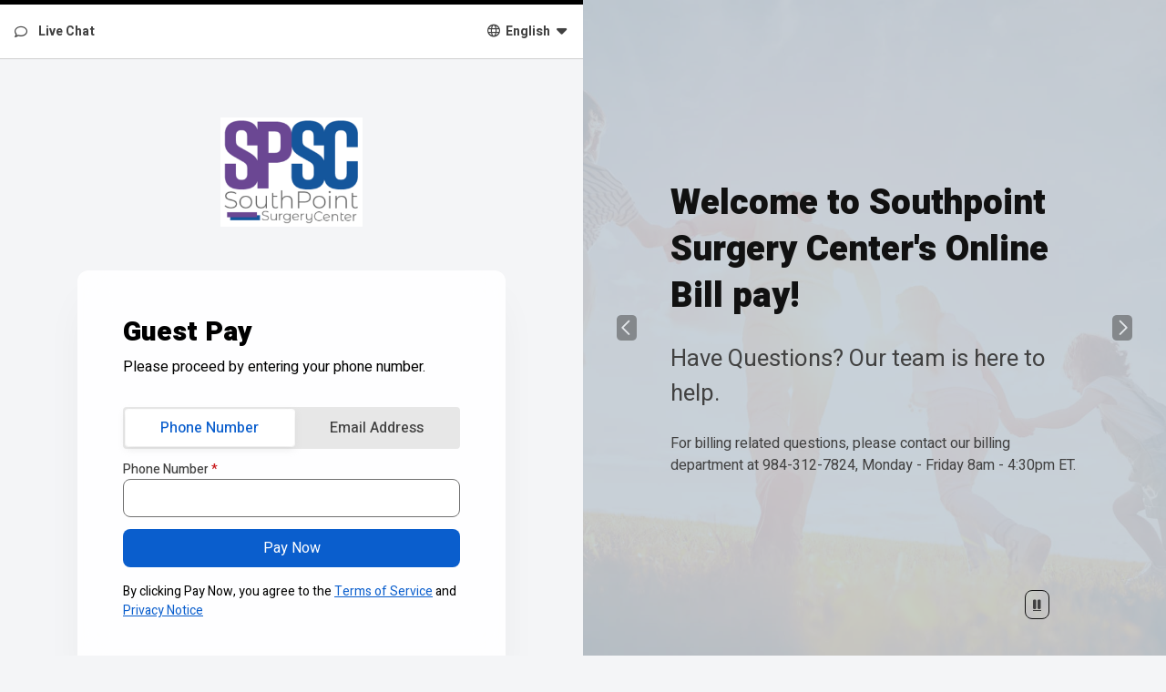

--- FILE ---
content_type: text/html
request_url: https://pay.patientportal.me/southpointsc/
body_size: 1608
content:
<!doctype html><html lang="en"><head><title>Patient Portal</title><meta charset="utf-8"/><meta name="viewport" content="width=device-width,initial-scale=1,shrink-to-fit=no,viewport-fit=cover"/><meta name="theme-color" content="#000000"/><meta http-equiv="X-UA-Compatible" content="IE=edge"/><link rel="shortcut icon" href="/favicon.ico"/><link href="https://fonts.googleapis.com/css?family=Heebo:100,300,400,500,700,800,900&display=swap" rel="stylesheet"/><link rel="stylesheet" href="/font-awesome/css/fontawesome-all.min.css"/><script src="https://kit.fontawesome.com/8a6637f384.js" crossorigin="anonymous"></script><script>!function(){"use strict";var e={},r={};function n(t){var o=r[t];if(void 0!==o)return o.exports;var i=r[t]={id:t,loaded:!1,exports:{}};return e[t].call(i.exports,i,i.exports,n),i.loaded=!0,i.exports}n.m=e,function(){var e=[];n.O=function(r,t,o,i){if(!t){var u=1/0;for(l=0;l<e.length;l++){t=e[l][0],o=e[l][1],i=e[l][2];for(var a=!0,c=0;c<t.length;c++)(!1&i||u>=i)&&Object.keys(n.O).every((function(e){return n.O[e](t[c])}))?t.splice(c--,1):(a=!1,i<u&&(u=i));if(a){e.splice(l--,1);var f=o();void 0!==f&&(r=f)}}return r}i=i||0;for(var l=e.length;l>0&&e[l-1][2]>i;l--)e[l]=e[l-1];e[l]=[t,o,i]}}(),n.n=function(e){var r=e&&e.__esModule?function(){return e.default}:function(){return e};return n.d(r,{a:r}),r},n.d=function(e,r){for(var t in r)n.o(r,t)&&!n.o(e,t)&&Object.defineProperty(e,t,{enumerable:!0,get:r[t]})},n.hmd=function(e){return(e=Object.create(e)).children||(e.children=[]),Object.defineProperty(e,"exports",{enumerable:!0,set:function(){throw new Error("ES Modules may not assign module.exports or exports.*, Use ESM export syntax, instead: "+e.id)}}),e},n.o=function(e,r){return Object.prototype.hasOwnProperty.call(e,r)},n.r=function(e){"undefined"!=typeof Symbol&&Symbol.toStringTag&&Object.defineProperty(e,Symbol.toStringTag,{value:"Module"}),Object.defineProperty(e,"__esModule",{value:!0})},n.nmd=function(e){return e.paths=[],e.children||(e.children=[]),e},n.p="/",function(){var e={577:0};n.O.j=function(r){return 0===e[r]};var r=function(r,t){var o,i,u=t[0],a=t[1],c=t[2],f=0;if(u.some((function(r){return 0!==e[r]}))){for(o in a)n.o(a,o)&&(n.m[o]=a[o]);if(c)var l=c(n)}for(r&&r(t);f<u.length;f++)i=u[f],n.o(e,i)&&e[i]&&e[i][0](),e[i]=0;return n.O(l)},t=self.webpackChunkpatient_portal_reactor=self.webpackChunkpatient_portal_reactor||[];t.forEach(r.bind(null,0)),t.push=r.bind(null,t.push.bind(t))}()}()</script><script defer="defer" src="/static/js/651.93e0d35f.js"></script><script defer="defer" src="/static/js/main.34eeb2dc.js"></script><link href="/static/css/main.a5a5f93c.css" rel="stylesheet"></head><body tabindex="-1"><div id="root" class="h-100"></div><script src="https://code.jquery.com/jquery-3.1.1.min.js" integrity="sha256-hVVnYaiADRTO2PzUGmuLJr8BLUSjGIZsDYGmIJLv2b8=" crossorigin="anonymous"></script><script type="text/javascript">!function(){if(void 0!==Object.setPrototypeOf){window.SnapEngageOptions={tags:"us"};var e=document.createElement("script");e.type="text/javascript",e.async=!0,e.src="//storage.googleapis.com/code.snapengage.com/js/e413a772-7cdd-45c1-bb17-62fbd2301cb7.js";var t=!1;e.onload=e.onreadystatechange=function(){t||this.readyState&&"loaded"!==this.readyState&&"complete"!==this.readyState||(t=!0,SnapEngage.hideButton(),SnapEngage.setChatFormPosition("br"))};var a=document.getElementsByTagName("script")[0];a.parentNode.insertBefore(e,a)}}()</script></body></html>

--- FILE ---
content_type: text/html
request_url: https://pay.patientportal.me/font-awesome/css/fontawesome-all.min.css
body_size: 1613
content:
<!doctype html><html lang="en"><head><title>Patient Portal</title><meta charset="utf-8"/><meta name="viewport" content="width=device-width,initial-scale=1,shrink-to-fit=no,viewport-fit=cover"/><meta name="theme-color" content="#000000"/><meta http-equiv="X-UA-Compatible" content="IE=edge"/><link rel="shortcut icon" href="/favicon.ico"/><link href="https://fonts.googleapis.com/css?family=Heebo:100,300,400,500,700,800,900&display=swap" rel="stylesheet"/><link rel="stylesheet" href="/font-awesome/css/fontawesome-all.min.css"/><script src="https://kit.fontawesome.com/8a6637f384.js" crossorigin="anonymous"></script><script>!function(){"use strict";var e={},r={};function n(t){var o=r[t];if(void 0!==o)return o.exports;var i=r[t]={id:t,loaded:!1,exports:{}};return e[t].call(i.exports,i,i.exports,n),i.loaded=!0,i.exports}n.m=e,function(){var e=[];n.O=function(r,t,o,i){if(!t){var u=1/0;for(l=0;l<e.length;l++){t=e[l][0],o=e[l][1],i=e[l][2];for(var a=!0,c=0;c<t.length;c++)(!1&i||u>=i)&&Object.keys(n.O).every((function(e){return n.O[e](t[c])}))?t.splice(c--,1):(a=!1,i<u&&(u=i));if(a){e.splice(l--,1);var f=o();void 0!==f&&(r=f)}}return r}i=i||0;for(var l=e.length;l>0&&e[l-1][2]>i;l--)e[l]=e[l-1];e[l]=[t,o,i]}}(),n.n=function(e){var r=e&&e.__esModule?function(){return e.default}:function(){return e};return n.d(r,{a:r}),r},n.d=function(e,r){for(var t in r)n.o(r,t)&&!n.o(e,t)&&Object.defineProperty(e,t,{enumerable:!0,get:r[t]})},n.hmd=function(e){return(e=Object.create(e)).children||(e.children=[]),Object.defineProperty(e,"exports",{enumerable:!0,set:function(){throw new Error("ES Modules may not assign module.exports or exports.*, Use ESM export syntax, instead: "+e.id)}}),e},n.o=function(e,r){return Object.prototype.hasOwnProperty.call(e,r)},n.r=function(e){"undefined"!=typeof Symbol&&Symbol.toStringTag&&Object.defineProperty(e,Symbol.toStringTag,{value:"Module"}),Object.defineProperty(e,"__esModule",{value:!0})},n.nmd=function(e){return e.paths=[],e.children||(e.children=[]),e},n.p="/",function(){var e={577:0};n.O.j=function(r){return 0===e[r]};var r=function(r,t){var o,i,u=t[0],a=t[1],c=t[2],f=0;if(u.some((function(r){return 0!==e[r]}))){for(o in a)n.o(a,o)&&(n.m[o]=a[o]);if(c)var l=c(n)}for(r&&r(t);f<u.length;f++)i=u[f],n.o(e,i)&&e[i]&&e[i][0](),e[i]=0;return n.O(l)},t=self.webpackChunkpatient_portal_reactor=self.webpackChunkpatient_portal_reactor||[];t.forEach(r.bind(null,0)),t.push=r.bind(null,t.push.bind(t))}()}()</script><script defer="defer" src="/static/js/651.93e0d35f.js"></script><script defer="defer" src="/static/js/main.34eeb2dc.js"></script><link href="/static/css/main.a5a5f93c.css" rel="stylesheet"></head><body tabindex="-1"><div id="root" class="h-100"></div><script src="https://code.jquery.com/jquery-3.1.1.min.js" integrity="sha256-hVVnYaiADRTO2PzUGmuLJr8BLUSjGIZsDYGmIJLv2b8=" crossorigin="anonymous"></script><script type="text/javascript">!function(){if(void 0!==Object.setPrototypeOf){window.SnapEngageOptions={tags:"us"};var e=document.createElement("script");e.type="text/javascript",e.async=!0,e.src="//storage.googleapis.com/code.snapengage.com/js/e413a772-7cdd-45c1-bb17-62fbd2301cb7.js";var t=!1;e.onload=e.onreadystatechange=function(){t||this.readyState&&"loaded"!==this.readyState&&"complete"!==this.readyState||(t=!0,SnapEngage.hideButton(),SnapEngage.setChatFormPosition("br"))};var a=document.getElementsByTagName("script")[0];a.parentNode.insertBefore(e,a)}}()</script></body></html>

--- FILE ---
content_type: text/css
request_url: https://pay.patientportal.me/static/css/main.a5a5f93c.css
body_size: 34826
content:
@import url(https://fonts.googleapis.com/css2?family=Inter&family=Lato:ital,wght@0,400;0,700;0,900;1,700;1,900&display=swap);:root{--salucro-neutrals-main-bg:#f4f5f7;--salucro-neutrals-white:#fff;--salucro-neutrals-black:#000;--salucro-neutrals-dark:#111;--salucro-neutrals-light:#414141;--salucro-neutrals-lightest:#707070;--salucro-neutrals-border:#cfcfcf;--salucro-neutrals-border-light:#e7effa;--salucro-brand-dark-accent:#0b4fa7;--salucro-brand-default-accent:#0a5ecd;--salucro-brand-light-accent:#e7effa;--salucro-blue-700:#0b4fa7;--salucro-blue-600:#0a5ecd;--salucro-blue-500:#3b7ed7;--salucro-blue-400:#6c9ee1;--salucro-blue-300:#9dbfeb;--salucro-blue-200:#cedff5;--salucro-blue-100:#e7effa;--salucro-red-700:#962722;--salucro-red-600:#c8191c;--salucro-red-500:#d34749;--salucro-red-400:#de7577;--salucro-red-300:#e9a3a4;--salucro-red-200:#f4d1d2;--salucro-red-100:#fae8e8;--salucro-green-700:#025651;--salucro-green-600:#017560;--salucro-green-500:#349180;--salucro-green-400:#67aca0;--salucro-green-300:#99c8bf;--salucro-green-200:#cce3df;--salucro-green-100:#e6f1ef;--salucro-orange-700:#cc4700;--salucro-orange-600:#e65200;--salucro-orange-500:#f57d00;--salucro-orange-400:#f79733;--salucro-orange-300:#f9b166;--salucro-orange-200:#fbcb99;--salucro-orange-100:#fde5cc;--salucro-purple-700:#453378;--salucro-purple-600:#6249ac;--salucro-purple-500:#816dbd;--salucro-purple-400:#a192cd;--salucro-purple-300:#c0b6de;--salucro-purple-200:#e0dbee;--salucro-purple-100:#efedf7;--salucro-primary:#0a5ecd;--salucro-secondary:#6249ac;--salucro-success:#12664f;--salucro-info:#1c697d;--salucro-warning:#ac4306;--salucro-dark:#111;--salucro-light:#414141;--salucro-danger:#c8191c;--salucro-tertiary-blue:#0a5ecd;--salucro-primary-inline:#0062e8;--salucro-secondary-inline:#6249ac;--salucro-success-inline:#12664f;--salucro-info-inline:#1c697d;--salucro-warning-inline:#ac4306;--salucro-dark-inline:#111;--salucro-light-inline:#707070;--salucro-danger-inline:#c8191c;--salucro-primary-inline-bg:rgba(0,98,232,.1);--salucro-secondary-inline-bg:rgba(98,73,172,.1);--salucro-success-inline-bg:rgba(18,102,79,.1);--salucro-info-inline-bg:rgba(65,187,217,.1);--salucro-warning-inline-bg:rgba(155,84,3,.1);--salucro-dark-inline-bg:hsla(0,0%,7%,.1);--salucro-light-inline-bg:hsla(0,0%,44%,.1);--salucro-danger-inline-bg:rgba(200,25,28,.1);--salucro-light-hover:#111;--salucro-primary-hover:#0b4fa7;--salucro-secondary-hover:#414141;--salucro-success-hover:#125543;--salucro-warning-hover:#8d3908;--salucro-info-hover:#1a5767;--salucro-danger-hover:#a3171a;--salucro-tertiary-blue-hover:#0b4fa7;--salucro-bright-white:#fff;--salucro-light-grey:#e7e7e7;--salucro-color-readonly:#f4f5f7;--salucro-color-disabled:#707070;--salucro-color-disabled-bg:#f5f5f5;--salucro-color-required:#c8191c;--salucro-tertiary-blue-bg:rgba(10,94,205,.1);--salucro-default-border-color:#cfcfcf;--salucro-default-border-radius:8px;--salucro-default-focus-ring-color:rgba(10,94,205,.5);--salucro-font-family:Inter,sans-serif;--salucro-input-desc-color:#595a5a;--salucro-input-border-hover-color:#a0a0a0;--salucro-select-option-selected-background-color:#e7effa}html{line-height:1.5;-webkit-text-size-adjust:100%;font-family:Inter,sans-serif;font-family:var(--salucro-font-family);-webkit-font-smoothing:antialiased;text-rendering:optimizeLegibility;-moz-osx-font-smoothing:grayscale;-ms-touch-action:manipulation;touch-action:manipulation}body{font-feature-settings:"kern";min-height:100%;position:relative}*,:after,:before{border-style:solid;border-width:0;box-sizing:border-box}main{display:block}hr{border-top-width:1px;box-sizing:content-box;height:0;overflow:visible}code,kbd,pre,samp{font-family:SFMono-Regular,Menlo,Monaco,Consolas,monospace;font-size:1em}a{background-color:transparent;color:inherit;text-decoration:inherit}abbr[title]{border-bottom:none;text-decoration:underline;-webkit-text-decoration:underline dotted;text-decoration:underline dotted}b,strong{font-weight:700}small{font-size:80%}sub,sup{font-size:75%;line-height:0;position:relative;vertical-align:baseline}sub{bottom:-.25em}sup{top:-.5em}img{border-style:none}button,input,optgroup,select,textarea{font-family:inherit;font-size:100%;line-height:1.15;margin:0}button,input{overflow:visible}button,select{text-transform:none}[type=button]::-moz-focus-inner,[type=reset]::-moz-focus-inner,[type=submit]::-moz-focus-inner,button::-moz-focus-inner{border-style:none;padding:0}fieldset{padding:.35em .75em .625em}legend{box-sizing:border-box;color:inherit;display:table;max-width:100%;padding:0;white-space:normal}progress{vertical-align:baseline}textarea{overflow:auto}[type=checkbox],[type=radio]{box-sizing:border-box;padding:0}[type=number]::-webkit-inner-spin-button,[type=number]::-webkit-outer-spin-button{-webkit-appearance:none!important}input[type=number]{-moz-appearance:textfield}[type=search]{-webkit-appearance:textfield;outline-offset:-2px}[type=search]::-webkit-search-decoration{-webkit-appearance:none!important}::-webkit-file-upload-button{-webkit-appearance:button;font:inherit}details{display:block}summary{display:list-item}template{display:none}[hidden]{display:none!important}blockquote,body,dd,dl,figure,h1,h2,h3,h4,h5,h6,hr,p,pre{margin:0}button{background:transparent;padding:0}fieldset,ol,ul{margin:0;padding:0}textarea{resize:vertical}[role=button],button{cursor:pointer}button::-moz-focus-inner{border:0!important}table{border-spacing:0}h1,h2,h3,h4,h5,h6{font-weight:500;line-height:1.2}h1{font-size:2.5rem}h2{font-size:2rem}h3{font-size:1.75rem}h4{font-size:1.5rem}h5{font-size:1.25rem}button,input,optgroup,select,textarea{color:inherit;line-height:inherit;padding:0}audio,canvas,embed,iframe,img,object,svg,video{display:block}img,video{height:auto;max-width:100%}[data-js-focus-visible] :focus:not([data-focus-visible-added]){box-shadow:none;outline:none}select::-ms-expand{display:none}input::-ms-clear{display:none;height:0;width:0}.modal-container{display:-ms-flexbox;display:flex;left:0;position:fixed;top:10%;-ms-flex-pack:center;height:auto;justify-content:center;max-width:100%;opacity:1;padding:.5rem;width:100%;z-index:9}.modal-container--full{height:100%;left:0;padding:0;top:0}.modal{animation:fadeIn .5s forwards,scaleUp .5s forwards;border-radius:1rem;box-shadow:0 0 30px 0 rgba(0,0,0,.5);margin:3.5rem 0;overflow:hidden;position:relative;z-index:9}.modal--sm{max-width:18.75rem;width:100%}.modal--md{max-width:31.25rem;width:100%}.modal--lg{max-width:50rem;width:100%}.modal--xl{max-width:71.25rem;width:100%}.modal.exiting{animation:fadeOut .5s forwards,scaleDown .5s forwards}.modal--full{border-radius:0;margin:0;max-width:none;width:100vw}.modal__header{padding:2.875rem 2.875rem .5rem}.modal__body{padding:.5rem 2.875rem 2.875rem}@keyframes fadeIn{0%{opacity:0}to{opacity:1}}@keyframes fadeOut{0%{opacity:1}to{opacity:0}}@keyframes scaleUp{0%{transform:scale(.8)}to{transform:scale(1)}}@keyframes scaleDown{0%{transform:scale(1)}to{transform:scale(.8)}}.overlay{background-color:#111;background-color:var(--salucro-dark);height:100vh;left:0;opacity:.2;position:fixed;top:0;width:100vw;z-index:9}.card{background-color:#fff;background-color:var(--salucro-bright-white);border:1px solid #cfcfcf;border-color:var(--salucro-default-border-color);border-radius:.375rem;box-shadow:0 2px 4px 0 hsla(0,0%,71%,.67);display:-ms-flexbox;display:flex;-ms-flex-direction:column;flex-direction:column}.card--horizontal{-ms-flex-direction:row;flex-direction:row}.card--vertical{-ms-flex-direction:column;flex-direction:column}.card__header{border-bottom-right-radius:.375rem;padding:1rem}.card__header--vertical{border-bottom-left-radius:.375rem}.card__header--horizontal{border-top-right-radius:.375rem}.card__title{font-size:1.5625rem;font-weight:700}.card__subtitle{color:#414141;color:var(--salucro-light);font-size:.75rem;margin:0}.card__body{border-bottom-right-radius:.375rem;padding:1rem}.card__body--vertical{border-bottom-left-radius:.375rem}.card__body--horizontal{border-top-right-radius:.375rem}.card__footer{background-color:#f4f5f7;background-color:var(--salucro-color-readonly);border-bottom-right-radius:.375rem;padding:1rem}.card__footer--vertical{border-bottom-left-radius:.375rem}.card__footer--horizontal{border-top-right-radius:.375rem}.card__text{color:#414141;color:var(--salucro-light);line-height:1.2rem}.divider,.divider--horizontal,.divider--vertical{background-color:#cfcfcf;background-color:var(--salucro-default-border-color);height:inherit;width:inherit}.divider--horizontal{height:1px}.divider--vertical{width:1px}.close-button{border-radius:8px;border-radius:var(--salucro-default-border-radius);font-size:1.3rem;height:2rem;position:absolute;right:.5rem;top:.5rem;width:2rem}.close-button:hover{background-color:hsla(0,0%,44%,.1);background-color:var(--salucro-light-inline-bg)}.close-button:focus{outline:2px solid transparent;outline-offset:2px}.close-button:focus:after{border:.1875rem solid rgba(10,94,205,.5);border-color:var(--salucro-default-focus-ring-color);border-radius:.625rem;bottom:-.3125rem;content:"";left:-.3125rem;position:absolute;right:-.3125rem;top:-.3125rem;z-index:1}.btn{display:-ms-inline-flexbox;display:inline-flex;position:relative;-ms-flex-align:center;align-items:center;-ms-flex-pack:center;justify-content:center;grid-gap:8px;border-radius:8px;color:#fff;color:var(--salucro-bright-white);gap:8px}.btn--primary:hover{background-color:#0b4fa7;background-color:var(--salucro-primary-hover,#0b4fa7)}.btn--secondary:hover{background-color:#414141;background-color:var(--salucro-secondary-hover,#414141)}.btn--success:hover{background-color:#125543;background-color:var(--salucro-success-hover,#125543)}.btn--warning:hover{background-color:#8d3908;background-color:var(--salucro-warning-hover,#8d3908)}.btn--info:hover{background-color:#1a5767;background-color:var(--salucro-info-hover,#1a5767)}.btn--danger:hover{background-color:#a3171a;background-color:var(--salucro-danger-hover,#a3171a)}.btn--tertiary-blue:hover{background-color:#0b4fa7;background-color:var(--salucro-tertiary-blue-hover,#0b4fa7)}.btn--primary{background-color:#0a5ecd;background-color:var(--salucro-primary,#0a5ecd)}.btn--secondary{background-color:#6249ac;background-color:var(--salucro-secondary,#6249ac)}.btn--success{background-color:#12664f;background-color:var(--salucro-success,#12664f)}.btn--info{background-color:#1c697d;background-color:var(--salucro-info,#1c697d)}.btn--warning{background-color:#ac4306;background-color:var(--salucro-warning,#ac4306)}.btn--dark{background-color:#111;background-color:var(--salucro-dark,#111)}.btn--light{background-color:#414141;background-color:var(--salucro-light,#414141)}.btn--danger{background-color:#c8191c;background-color:var(--salucro-danger,#c8191c)}.btn--tertiary-blue{background-color:#0a5ecd;background-color:var(--salucro-tertiary-blue,#0a5ecd)}.btn--xs{border-radius:.25rem;font-size:.75rem;line-height:.9375rem;padding:.22rem .75rem}.btn--xs:focus:focus{outline:2px solid #0a5ecd;outline-offset:1px}.btn--sm{border-radius:.3755rem;font-size:.875rem;line-height:1rem;padding:.25rem}.btn--sm:focus:focus{outline:2px solid #0a5ecd;outline-offset:1px}.btn--md{border-radius:.5rem;font-size:.875rem;line-height:1rem;padding:.5rem}.btn--md:focus:focus{outline:2px solid #0a5ecd;outline-offset:1px}.btn--lg{border-radius:.5rem;font-size:1rem;line-height:1.125rem;padding:.75rem}.btn--lg:focus:focus{outline:2px solid #0a5ecd;outline-offset:1px}.btn--xl{border-radius:.5rem;font-size:1.375rem;line-height:1.375rem;padding:1rem 1.375rem}.btn--xl:focus:focus{outline:2px solid #0a5ecd;outline-offset:1px}.btn--success.btn--disabled{border:2px solid #cfcfcf;border-color:var(--salucro-default-border-color);color:#707070;color:var(--salucro-color-disabled);pointer-events:none}.btn--info.btn--disabled,.btn--success.btn--disabled,.btn--success.btn--disabled:hover{background-color:#f5f5f5;background-color:var(--salucro-color-disabled-bg);box-shadow:none}.btn--info.btn--disabled{border:2px solid #cfcfcf;border-color:var(--salucro-default-border-color);color:#707070;color:var(--salucro-color-disabled);pointer-events:none}.btn--info.btn--disabled:hover,.btn--warning.btn--disabled{background-color:#f5f5f5;background-color:var(--salucro-color-disabled-bg);box-shadow:none}.btn--warning.btn--disabled{border:2px solid #cfcfcf;border-color:var(--salucro-default-border-color);color:#707070;color:var(--salucro-color-disabled);pointer-events:none}.btn--dark.btn--disabled,.btn--warning.btn--disabled:hover{background-color:#f5f5f5;background-color:var(--salucro-color-disabled-bg);box-shadow:none}.btn--dark.btn--disabled{border:2px solid #cfcfcf;border-color:var(--salucro-default-border-color);color:#707070;color:var(--salucro-color-disabled);pointer-events:none}.btn--dark.btn--disabled:hover,.btn--light.btn--disabled{background-color:#f5f5f5;background-color:var(--salucro-color-disabled-bg);box-shadow:none}.btn--light.btn--disabled{border:2px solid #cfcfcf;border-color:var(--salucro-default-border-color);color:#707070;color:var(--salucro-color-disabled);pointer-events:none}.btn--danger.btn--disabled,.btn--light.btn--disabled:hover{background-color:#f5f5f5;background-color:var(--salucro-color-disabled-bg);box-shadow:none}.btn--danger.btn--disabled{border:2px solid #cfcfcf;border-color:var(--salucro-default-border-color);color:#707070;color:var(--salucro-color-disabled);pointer-events:none}.btn--danger.btn--disabled:hover,.btn--tertiary-blue.btn--disabled{background-color:#f5f5f5;background-color:var(--salucro-color-disabled-bg);box-shadow:none}.btn--tertiary-blue.btn--disabled{border:2px solid #cfcfcf;border-color:var(--salucro-default-border-color);color:#707070;color:var(--salucro-color-disabled);pointer-events:none}.btn--tertiary-blue.btn--disabled:hover{background-color:#f5f5f5;background-color:var(--salucro-color-disabled-bg);box-shadow:none}.btn--primary.btn--disabled{background:#e7effa}.btn--secondary{background-color:#fff;background-color:var(--salucro-bright-white);border:1px solid #414141;color:#414141;color:var(--salucro-light)}.btn--secondary:hover{color:#fff;color:var(--salucro-bright-white)}.btn--secondary.btn--disabled{border-color:#cfcfcf;color:#cfcfcf}.btn--tertiary-white{color:#414141;color:var(--salucro-light);text-decoration:underline}.btn--tertiary-white:hover{background-color:#f4f5f7;color:#111}.btn--tertiary-white.btn--disabled{color:#cfcfcf}.btn--tertiary-blue{background-color:rgba(10,94,205,.1);background-color:var(--salucro-tertiary-blue-bg);color:#0a5ecd;color:var(--salucro-primary)}.btn--tertiary-blue:hover{color:#fff;color:var(--salucro-bright-white)}.btn--link{box-shadow:none;color:#0a5ecd;display:inline-block;font-weight:700;outline:none;padding:.5rem 1rem;position:relative;text-decoration:underline}.btn--link>*{margin-right:8px}.btn--link:hover{color:#0b4fa7}.btn--link:active{box-shadow:none;color:#111;color:var(--salucro-dark)}.btn--header{color:#414141;color:var(--salucro-light);display:-ms-flexbox;display:flex;font-weight:600;line-height:100%;padding:.5rem;grid-gap:4px;border-radius:.5rem;cursor:pointer;font-size:14px;gap:4px}.btn--header:hover{background-color:#f4f5f7;color:#111}.btn--header:focus:after{border:none}.btn--header.btn--disabled{color:#cfcfcf}.btn--disabled{pointer-events:none}.btn--block{width:100%}.btn--unstyled{-webkit-appearance:none;-moz-appearance:none;background:none;border:0;box-shadow:none;color:inherit;cursor:pointer;font:inherit;margin:0;padding:0;vertical-align:middle}.btn--unstyled::-moz-focus-inner{border:0}.btn--unstyled:active,.btn--unstyled:focus{box-shadow:none}.btn-icon--xs{border-radius:.25rem;font-size:.75rem;line-height:0;padding:.25rem}.btn-icon--xs:focus:focus{outline:2px solid #0a5ecd;outline-offset:1px}.btn-icon--sm{border-radius:.3755rem;font-size:.875rem;line-height:0;padding:.25rem}.btn-icon--sm:focus:focus{outline:2px solid #0a5ecd;outline-offset:1px}.btn-icon--md{border-radius:.5rem;font-size:.875rem;line-height:0;padding:.5rem}.btn-icon--md:focus:focus{outline:2px solid #0a5ecd;outline-offset:1px}.btn-icon--lg{border-radius:.5rem;font-size:1rem;line-height:0;padding:.75rem}.btn-icon--lg:focus:focus{outline:2px solid #0a5ecd;outline-offset:1px}.btn-icon--xl{border-radius:.5rem;font-size:1.375rem;line-height:0;padding:1.25rem}.btn-icon--xl:focus:focus{outline:2px solid #0a5ecd;outline-offset:1px}.SelectLabel{font-size:.875rem}.SelectLabel--required{color:#c8191c;color:var(--salucro-color-required)}.SelectContainer{margin-top:.2rem;position:relative}.SelectContainer__start-icon{font-size:16px;left:0;padding:8px;position:absolute;top:2px}.SelectContainer__search-icon{left:8px;padding-top:9px}.SelectContainer__clear-btn{position:absolute;right:1rem;text-decoration:none;top:50%;transform:translateY(-50%);z-index:2}.SelectContainer__select,.SelectContainer__select--selected{background-color:#fff;background-color:var(--salucro-bright-white);border:1px solid #707070;border-color:var(--salucro-light-inline);border-radius:8px;color:#707070;color:var(--salucro-light-inline);display:block;font-size:1rem;height:2.625rem;padding-left:1rem;padding-right:2.5rem;text-align:left;width:100%}.SelectContainer__select--selected{color:#414141;color:var(--salucro-light)}.SelectContainer__select[aria-expanded=true],[aria-expanded=true].SelectContainer__select--selected{border-bottom-left-radius:0;border-bottom-right-radius:0}.SelectContainer__select--selected:hover,.SelectContainer__select:hover{border-color:#a0a0a0;border-color:var(--salucro-input-border-hover-color)}.SelectContainer__select--selected:active,.SelectContainer__select--selected:focus,.SelectContainer__select:active,.SelectContainer__select:focus{border-color:#707070;border-color:var(--salucro-neutrals-lightest);outline:2px solid #0a5ecd;outline-offset:1px}.SelectContainer__select[aria-disabled=true],[aria-disabled=true].SelectContainer__select--selected{background-color:#e7e7e7;background-color:var(--salucro-light-grey);border-color:#cfcfcf;border-color:var(--salucro-default-border-color);box-shadow:none;color:#414141;color:var(--salucro-light);cursor:auto}.SelectContainer__select[aria-invalid=true],[aria-invalid=true].SelectContainer__select--selected{border-color:#c8191c;border-color:var(--salucro-danger);border-width:2px}.SelectContainer__select--with-icon{padding-left:34px}.SelectContainer__popup{background-color:#fff;background-color:var(--salucro-bright-white);border:1px solid #cfcfcf;border-bottom-left-radius:8px;border-bottom-right-radius:8px;border-color:var(--salucro-default-border-color);border-top:0;color:#414141;color:var(--salucro-light);font-size:.875rem;outline:2px solid transparent;position:absolute;width:100%;z-index:1}.SelectContainer__popup.with-overlay-search{margin-top:.5rem}.SelectContainer__search-icon{left:.5rem;position:absolute;top:.5625rem;z-index:10}.SelectContainer__overlay-search{left:0;position:absolute;top:0;width:100%}.SelectContainer__overlay-searchbox{font-size:14px;height:2rem;padding:.5rem .5rem .5rem 2rem}.SelectContainer__input{padding-left:1.875rem}.SelectContainer__input-container{background-color:#f4f5f7;background-color:var(--salucro-color-readonly);border-color:#cfcfcf;border-bottom:1px #cfcfcf;border-right-color:#cfcfcf;border-style:solid;border-top-color:#cfcfcf;border-color:var(--salucro-default-border-color);padding:1rem}.SelectContainer__input-label{display:none}.SelectContainer__options{list-style-type:none;max-height:10rem;overflow-x:hidden;overflow-y:auto}.SelectContainer__options:focus-visible{outline:2px solid transparent;outline-offset:2px}.SelectContainer__option,.SelectContainer__option--focused,.SelectContainer__option--typeahead.SelectContainer__option--focused,.SelectContainer__option:hover{cursor:pointer;font-weight:500;line-height:100%;padding:.5rem 2rem;position:relative}.SelectContainer__option--selected{background-color:#e7effa;background-color:var(--salucro-select-option-selected-background-color);color:#0a5ecd;color:var(--salucro-primary);outline:.25rem solid transparent;outline-offset:-2px}.SelectContainer__option--selected__check{font-size:1.125rem;left:.5rem;position:absolute}.SelectContainer__option--disabled:hover{cursor:not-allowed}.SelectContainer__option--typeahead.SelectContainer__option--focused{background-color:transparent;border:2px solid #0a5ecd;border-radius:5px}.SelectContainer__option--typeahead:hover{background-color:#f4f5f7!important;background-color:var(--salucro-color-tertiary-hover-bg)!important}.SelectContainer__option--focused,.SelectContainer__option--focused:hover,.SelectContainer__option:hover{background-color:#e7effa;background-color:var(--salucro-select-option-selected-background-color);outline:2px solid transparent;outline-offset:-2px}.SelectContainer__icon{display:-ms-flexbox;display:flex;position:absolute;-ms-flex-pack:center;justify-content:center;-ms-flex-align:center;align-items:center;cursor:pointer;height:2.625rem;right:0;top:0;width:2.5rem}.SelectContainer__error-container,.SelectContainer__error-container--show{color:#c8191c;color:var(--salucro-danger);font-size:.75rem;font-weight:600;margin-top:.2rem;max-height:0;opacity:0;overflow:hidden;transition-duration:.3s;transition-property:max-height,opacity,background-color,border-color,color,box-shadow,transform,left,right;transition-timing-function:ease-in-out}.SelectContainer__error-container--show{max-height:100vh;opacity:1}.SelectContainer__option--highlight{background-color:#fbcb99;font-weight:700;text-decoration:underline}.SelectContainer__option-content{display:-ms-flexbox;display:flex;-ms-flex-align:center;align-items:center}#input-4{padding-left:1.875rem}.link{font-weight:700;outline:none;padding:0 .385rem .385rem;position:relative;text-decoration:underline}.link--primary{color:#0a5ecd;color:var(--salucro-primary,#0a5ecd)}.link--light{color:#414141;color:var(--salucro-light,#414141)}.link--slim{font-size:.875rem}.link--xs{font-size:.75rem}.link--sm{font-size:1rem}.link--md{font-size:1.25rem}.link--lg{font-size:1.5rem}.link--xl{font-size:1.75rem}.link--xxl{font-size:2rem}.link--primary:hover{color:#0b4fa7;color:var(--salucro-primary-hover,#0b4fa7)}.link--light:hover{color:#111;color:var(--salucro-light-hover,#111)}.link:focus:after{border:.1875rem solid rgba(10,94,205,.5);border-color:var(--salucro-default-focus-ring-color);border-radius:.625rem;bottom:-.3125rem;content:"";left:-.3125rem;position:absolute;right:-.3125rem;top:-.3125rem;z-index:1}.link:active{color:#111;color:var(--salucro-dark)}.link--disabled{color:#707070;color:var(--salucro-color-disabled);cursor:default;pointer-events:none}.steps{display:-ms-flexbox;display:flex;-ms-flex-direction:row;flex-direction:row;-ms-flex-wrap:wrap;flex-wrap:wrap;list-style-type:none}.steps__step{border-color:#cfcfcf;border-top:5px solid #cfcfcf;border-color:var(--salucro-default-border-color);min-width:7.6rem}.steps__step:not(:last-child){margin-right:.5rem}.steps__step .step__header{font-size:.75rem;font-weight:700}.steps__step .step__header,.steps__step .step__label{color:#414141;color:var(--salucro-light);line-height:.8;margin-top:.5rem}.steps__step .step__label{font-size:.875rem}.steps__step[aria-current=true]{border-color:#0a5ecd;border-color:var(--salucro-primary)}.steps__step[aria-current=true] .step__header{color:#0a5ecd;color:var(--salucro-primary)}.steps__step[aria-current=true] .step__label{color:#111;color:var(--salucro-dark);font-weight:700}.input-root__label-group{display:-ms-flexbox;display:flex;-ms-flex-pack:justify;font-size:.875rem;font-weight:500;justify-content:space-between}.input-root__label{color:#414141;color:var(--salucro-light);font-weight:500;line-height:100%}.input-root__label--disabled{border-color:#cfcfcf;color:#cfcfcf}.input-root__label--required{color:#c8191c;color:var(--salucro-color-required)}.input-root__input-group{margin-top:.2rem;position:relative}.input-root__input.toggle--focused{border-color:#0a5ecd;border-color:var(--salucro-primary);outline:2px solid #0a5ecd;outline-offset:1px}.input-root__input{background-color:#fff;background-color:var(--salucro-bright-white);border:1px solid #707070;border-color:var(--salucro-light-inline);border-radius:8px;border-radius:var(--salucro-default-border-radius);color:#111;color:var(--salucro-dark);display:block;font-size:1rem;height:2.625rem;padding-left:1rem;padding-right:2.5rem;position:relative;width:100%}.input-root__input--full{padding-right:1rem}.input-root__input--toggle{padding-right:3.125rem}.input-root__input :-ms-input-placeholder{color:#707070;color:var(--salucro-light-inline)}.input-root__input ::placeholder{color:#707070;color:var(--salucro-light-inline)}.input-root__input:hover{border-color:#a0a0a0;border-color:var(--salucro-input-border-hover-color)}.input-root__input:active,.input-root__input:focus{border-color:#707070;border-color:var(--salucro-neutrals-lightest);outline:2px solid #0a5ecd;outline-offset:1px}.input-root__input[aria-invalid=true]{border-color:#c8191c;border-color:var(--salucro-danger);border-width:2px}.input-root__input[aria-disabled=true]{border-color:#cfcfcf;color:#cfcfcf}.input-root__input[aria-readonly=true]{background-color:#f4f5f7;background-color:var(--salucro-color-readonly)}.input-root__input-group-icons{display:-ms-flexbox;display:flex;position:absolute;right:.5rem;top:0;-ms-flex-pack:end;justify-content:flex-end;-ms-flex-align:center;align-items:center;height:2.625rem;width:2.5rem}.input-root__input-group-icons--custom{color:#414141;color:var(--salucro-light);font-size:1.5rem;margin-right:.875rem}.input-root__input-group-icons__right-icon--error{color:#c8191c;color:var(--salucro-danger)}.input-root__input-group-icons__right-icon--success{color:#12664f;color:var(--salucro-success)}.input-root__input-group-icons__toggle_password{color:#414141;font-size:.85rem;padding:.7rem;width:2.5rem}.input-root__input-group-icons__toggle_password:focus-visible{border-radius:.5rem;box-shadow:0 0 0 2px #0a5ecd;outline:none}.input-root__input-group-icons__toggle_password:hover{background-color:#f4f5f7;border-radius:.5rem}.input-root__description{color:#414141;color:var(--salucro-light);font-size:.75rem;margin-top:.2rem}.input-root__description--disabled{border-color:#cfcfcf;color:#cfcfcf;font-size:.75rem;margin-top:.2rem}.input-root__error-container,.input-root__error-container--show{display:-ms-flexbox;display:flex;grid-gap:2px;color:#c8191c;color:var(--salucro-danger);font-size:.75rem;font-weight:600;gap:2px;margin-top:.2rem;max-height:0;opacity:0;overflow:hidden}.input-root__error-container--show{max-height:100vh;opacity:1}.input-root--slim .input-root__input-group{margin-top:.125rem}.input-root--slim .input-root__input{height:2rem;padding:.5rem}.input-root--slim .input-root__input-group-icons{height:2rem}.input-root--slim .input-root__input-group-icons__toggle_password{padding:.25rem;width:1.6rem}.input-root--slim .input-root__input-group-icons__toggle_password:focus-visible{border-radius:.3rem}.input-root--slim .input-root__error-container,.input-root--slim .input-root__error-container--show{margin-top:.125rem}.input-root--slim .input-root__description{font-size:.75rem;font-weight:400;line-height:.9rem;margin-top:.125rem}.credit-card-root .fa-cc-visa{color:#233070}.credit-card-root .fa-cc-mastercard{color:#19110b}.credit-card-root .fa-cc-jcb{color:#0b4ea3}.credit-card-root .fa-cc-diners-club{color:#036aab}.credit-card-root .fa-cc-discover{color:#f58220}.credit-card-root .fa-cc-amex{color:#016fd0}.alert-container{background-color:#fff;background-color:var(--salucro-bright-white);border:2px solid #0a5ecd;border:2px solid var(--salucro-brand-default-accent);border-left-width:.5rem;border-radius:8px;border-radius:var(--salucro-default-border-radius);box-shadow:0 4px 8px -1px rgba(0,0,0,.1);display:-ms-flexbox;display:flex;padding:1rem 2.25rem 1rem .75rem;width:100%;-ms-flex-align:start;align-items:flex-start;position:relative}.alert-container--success{border-color:#017560;border-color:var(--salucro-green-600)}.alert-container--info{border-color:#0a5ecd;border-color:var(--salucro-brand-default-accent)}.alert-container--error{border-color:#c8191c;border-color:var(--salucro-red-600)}.alert-container--warning{border-color:#e65200;border-color:var(--salucro-orange-600)}.alert-container .fa-xmark{color:#414141;color:var(--salucro-neutrals-light);font-size:1rem}.alert-container .alert-icon{font-size:1.25rem;margin-right:.75rem;position:relative;top:1px}.alert-container .alert-icon.fa-circle-info{color:#0a5ecd;color:var(--salucro-brand-default-accent)}.alert-container .alert-icon.fa-circle-check{color:#017560;color:var(--salucro-green-600)}.alert-container .alert-icon.fa-circle-xmark{color:#c8191c;color:var(--salucro-red-600)}.alert-container .alert-icon.fa-circle-exclamation{color:#cc4700;color:var(--salucro-orange-700)}.alert-container .alert-close-button{cursor:pointer;display:-ms-flexbox;display:flex;height:2.25rem;position:absolute;right:0;top:0;width:2.25rem;-ms-flex-pack:center;justify-content:center;-ms-flex-align:center;align-items:center}.alert-container .alert-button{background-color:#0a5ecd;background-color:var(--salucro-brand-default-accent);border-radius:.375rem;box-sizing:border-box;color:#fff;color:var(--salucro-bright-white);font-size:.875rem;font-weight:600;height:1.5rem;line-height:1rem;padding:.25rem}.alert-container .alert-content-container{-ms-flex:1 1;flex:1 1;grid-gap:.25rem;display:-ms-flexbox;display:flex;-ms-flex-wrap:wrap;flex-wrap:wrap;gap:.25rem;-ms-flex-pack:justify;justify-content:space-between}.alert-container .alert-content{color:#414141;color:var(--salucro-neutrals-light);font-size:1rem;line-height:1.5rem}.alert-container .alert-content .alert-title{color:#111;color:var(--salucro-neutrals-dark);display:inline;font-size:1rem;font-weight:600;line-height:1.5rem}.alert-container .alert-content p{display:inline}.alert-container .alert-content .alert-message{color:#414141;color:var(--salucro-neutrals-light);font-size:1rem;line-height:1.5rem}.alert-container .alert-content a:link,.alert-container .alert-content a:visited{color:#0a5ecd;color:var(--salucro-brand-default-accent);text-decoration:underline}.switch{text-align:center}.switch__button{background-color:#707070;background-color:var(--salucro-color-disabled);border:1px solid transparent;border-radius:6.25rem;box-sizing:content-box;padding:2px;position:relative;width:2.5rem}.switch__button:focus{outline:2px solid transparent}.switch__button:focus:after{border:.25rem solid rgba(10,94,205,.5);border-color:var(--salucro-default-focus-ring-color);border-radius:6.25rem;bottom:-.375rem;content:"";left:-.375rem;position:absolute;right:-.375rem;top:-.375rem;z-index:1}.switch__button:before{background:#fff;border:10px solid transparent;border-radius:6.25rem;box-shadow:0 1px 2px 0 hsla(216,5%,43%,.37);content:"";display:block;height:1.25rem;left:0;position:relative;transition-duration:.3s;transition-property:left;width:1.25rem}.switch__button[aria-checked=true]{background-color:#0a5ecd;background-color:var(--salucro-primary);box-shadow:inset 0 0 4px 0 rgba(9,79,175,.63)}.switch__button[aria-checked=true]:before{left:1.25rem}.switch__button[aria-disabled=true]{cursor:not-allowed}.switch__button--square,.switch__button[aria-disabled=true]{background-color:#e7e7e7;background-color:var(--salucro-light-grey)}.switch__button--square{border-radius:.5rem;font-size:1rem;font-weight:600;padding:4px;width:7.125rem}.switch__button--square:focus:after{border:.25rem solid rgba(10,94,205,.5);border-color:var(--salucro-default-focus-ring-color);border-radius:.5rem;bottom:-.375rem;content:"";left:-.375rem;position:absolute;right:-.375rem;top:-.375rem;z-index:1}.switch__button--square[aria-checked=true]{box-shadow:inset 0 1px 2px 0 rgba(87,87,87,.131);color:#0a5ecd;color:var(--salucro-primary)}.switch__button--square[aria-checked=true]:before{left:3.5625rem}.switch__button--square[aria-disabled=true]{color:#e7e7e7;color:var(--salucro-light-grey)}.switch__button--square:before{border-radius:.375rem;border-width:8px;content:attr(data-label);height:2.44rem;width:3.5rem}.switch__onOffText{color:#414141;color:var(--salucro-light);font-size:1rem}.badge{border-radius:.25rem;font-weight:700;padding:.1875rem .385rem}.badge--slim{font-size:.875rem}.badge--xs{font-size:.75rem}.badge--sm{font-size:1rem}.badge--md{font-size:1.25rem}.badge--lg{font-size:1.5rem}.badge--xl{font-size:1.75rem}.badge--xxl{font-size:2rem}.badge--primary{color:#0a5ecd;color:var(--salucro-primary,#0a5ecd)}.badge--secondary{color:#6249ac;color:var(--salucro-secondary,#6249ac)}.badge--success{color:#12664f;color:var(--salucro-success,#12664f)}.badge--info{color:#1c697d;color:var(--salucro-info,#1c697d)}.badge--warning{color:#ac4306;color:var(--salucro-warning,#ac4306)}.badge--dark{color:#111;color:var(--salucro-dark,#111)}.badge--light{color:#414141;color:var(--salucro-light,#414141)}.badge--danger{color:#c8191c;color:var(--salucro-danger,#c8191c)}.badge--tertiary-blue{color:#0a5ecd;color:var(--salucro-tertiary-blue,#0a5ecd)}.badge--primary{border:1px solid #0a5ecd;border:1px solid var(--salucro-primary,#0a5ecd)}.badge--secondary{border:1px solid #6249ac;border:1px solid var(--salucro-secondary,#6249ac)}.badge--success{border:1px solid #12664f;border:1px solid var(--salucro-success,#12664f)}.badge--info{border:1px solid #1c697d;border:1px solid var(--salucro-info,#1c697d)}.badge--warning{border:1px solid #ac4306;border:1px solid var(--salucro-warning,#ac4306)}.badge--dark{border:1px solid #111;border:1px solid var(--salucro-dark,#111)}.badge--light{border:1px solid #414141;border:1px solid var(--salucro-light,#414141)}.badge--danger{border:1px solid #c8191c;border:1px solid var(--salucro-danger,#c8191c)}.badge--tertiary-blue{border:1px solid #0a5ecd;border:1px solid var(--salucro-tertiary-blue,#0a5ecd)}.badge--primary-inline-bg{background-color:rgba(0,98,232,.1);background-color:var(--salucro-primary-inline-bg,rgba(0,98,232,.1))}.badge--secondary-inline-bg{background-color:rgba(98,73,172,.1);background-color:var(--salucro-secondary-inline-bg,rgba(98,73,172,.1))}.badge--success-inline-bg{background-color:rgba(18,102,79,.1);background-color:var(--salucro-success-inline-bg,rgba(18,102,79,.1))}.badge--info-inline-bg{background-color:rgba(65,187,217,.1);background-color:var(--salucro-info-inline-bg,rgba(65,187,217,.1))}.badge--warning-inline-bg{background-color:rgba(155,84,3,.1);background-color:var(--salucro-warning-inline-bg,rgba(155,84,3,.1))}.badge--dark-inline-bg{background-color:hsla(0,0%,7%,.1);background-color:var(--salucro-dark-inline-bg,hsla(0,0%,7%,.1))}.badge--light-inline-bg{background-color:hsla(0,0%,44%,.1);background-color:var(--salucro-light-inline-bg,hsla(0,0%,44%,.1))}.badge--danger-inline-bg{background-color:rgba(200,25,28,.1);background-color:var(--salucro-danger-inline-bg,rgba(200,25,28,.1))}.badge--primary-inline{color:#0062e8;color:var(--salucro-primary-inline,#0062e8)}.badge--secondary-inline{color:#6249ac;color:var(--salucro-secondary-inline,#6249ac)}.badge--success-inline{color:#12664f;color:var(--salucro-success-inline,#12664f)}.badge--info-inline{color:#1c697d;color:var(--salucro-info-inline,#1c697d)}.badge--warning-inline{color:#ac4306;color:var(--salucro-warning-inline,#ac4306)}.badge--dark-inline{color:#111;color:var(--salucro-dark-inline,#111)}.badge--light-inline{color:#707070;color:var(--salucro-light-inline,#707070)}.badge--danger-inline{color:#c8191c;color:var(--salucro-danger-inline,#c8191c)}.badge--primary-inline{border:0 solid #0062e8;border:0 solid var(--salucro-primary-inline,#0062e8)}.badge--secondary-inline{border:0 solid #6249ac;border:0 solid var(--salucro-secondary-inline,#6249ac)}.badge--success-inline{border:0 solid #12664f;border:0 solid var(--salucro-success-inline,#12664f)}.badge--info-inline{border:0 solid #1c697d;border:0 solid var(--salucro-info-inline,#1c697d)}.badge--warning-inline{border:0 solid #ac4306;border:0 solid var(--salucro-warning-inline,#ac4306)}.badge--dark-inline{border:0 solid #111;border:0 solid var(--salucro-dark-inline,#111)}.badge--light-inline{border:0 solid #707070;border:0 solid var(--salucro-light-inline,#707070)}.badge--danger-inline{border:0 solid #c8191c;border:0 solid var(--salucro-danger-inline,#c8191c)}.badge--outline{background-color:#f4f5f7;background-color:var(--salucro-color-readonly)}.badge--outline,.badge--solid{color:#111;color:var(--salucro-dark)}.badge--solid{background-color:#fff;background-color:var(--salucro-bright-white)}.badge__pill{border-radius:.8rem}.table{background-color:#fff;background-color:var(--salucro-bright-white);border-radius:8px;border-radius:var(--salucro-default-border-radius);box-shadow:0 2px 4px 0 hsla(0,0%,71%,.67);font-size:.8125rem;margin:0;outline:2px solid transparent}.table--grey,.table--striped tr:nth-child(2n),.table__header{background-color:#f4f5f7;background-color:var(--salucro-color-readonly)}.table__header{color:#111;color:var(--salucro-dark);padding:.6rem 1.5rem;text-align:start}.table__data{border-top:1px solid #e7e7e7;border-top-color:var(--salucro-light-grey);color:#414141;color:var(--salucro-light);padding:1rem 1.5rem}.pagination{display:-ms-flexbox;display:flex;-ms-flex-wrap:wrap;flex-wrap:wrap;-ms-flex-align:center;align-items:center;-ms-flex-pack:center;justify-content:center}.pagination__select-root{margin:0 1rem}.pagination__select-root select{background-color:#fff;background-color:var(--salucro-bright-white);border:1px solid #cfcfcf;border-color:var(--salucro-default-border-color);border-radius:8px;border-radius:var(--salucro-default-border-radius);box-shadow:0 1px 2px 0 rgba(87,87,87,.13);color:#111;color:var(--salucro-dark);font-weight:700;margin-right:.725rem;padding:.4rem 1.188rem}.pagination__select-root select:focus{border-color:#0a5ecd;border-color:var(--salucro-primary);box-shadow:0 0 0 2px #0a5ecd;outline:2px solid transparent;outline-offset:2px}@media(max-width:576px){.pagination__select-root select{margin-right:.2rem;padding:.5rem .4rem}}.tooltip{background-color:#111;background-color:var(--salucro-dark);border-radius:8px;border-radius:var(--salucro-default-border-radius);box-shadow:0 10px 20px 0 rgba(73,77,79,.45);color:#fff;color:var(--salucro-bright-white);display:none;font-size:.875rem;line-height:.9375rem;outline:2px solid transparent;padding:.5rem 1rem;text-align:center}.tooltip[data-show=true]{display:inline-block}.tooltip--white{background-color:#fff;background-color:var(--salucro-bright-white);color:#111;color:var(--salucro-dark)}.tooltip[data-popper-placement^=left]>.tooltip__arrow{right:-4px}.tooltip[data-popper-placement^=right]>.tooltip__arrow{left:-4px}.tooltip[data-popper-placement^=top]>.tooltip__arrow{bottom:-4px}.tooltip[data-popper-placement^=bottom]>.tooltip__arrow{top:-4px}.tooltip__arrow{height:8px;width:8px}.tooltip__arrow--white:before{background-color:#fff;background-color:var(--salucro-bright-white)}.tooltip__arrow--dark:before,.tooltip__arrow--white:before{content:"";height:100%;left:0;position:absolute;top:0;transform:rotate(45deg);width:100%;z-index:-1}.tooltip__arrow--dark:before{background-color:#111;background-color:var(--salucro-dark)}.menu{position:relative}.menu .menu-list{background-color:#fff;background-color:var(--salucro-bright-white);border:1px solid #cfcfcf;border-color:var(--salucro-default-border-color);border-radius:8px;box-shadow:0 2px 4px 0 hsla(0,0%,71%,.67);display:none;list-style-type:none;min-width:230px;padding:8px;position:absolute;top:calc(8px + 100%);white-space:nowrap}.menu .menu-list.push-left{right:0}.menu .menu-list.push-right{left:0}.menu .menu-list.push-up{bottom:calc(8px + 100%);top:auto}.menu .menu-list.open{display:inline-block}.menu .menu-list li{line-height:100%}.menu .menu-list li:not(:last-of-type){margin-bottom:4px}.menu .menu-list .menu-item{cursor:pointer;font-size:.875rem;font-weight:500;outline:2px solid transparent;text-align:left}.menu .menu-list .menu-item:first-child{border-top-left-radius:inherit;border-top-right-radius:inherit}.menu .menu-list .menu-item:last-child{border-bottom-left-radius:inherit;border-bottom-right-radius:inherit}.menu .menu-list .menu-item i.fa{margin-right:12px}.menu .menu-list .menu-item button{border-radius:4px;height:100%;padding:16px;text-align:left;width:100%}.menu .menu-list .menu-item button:hover{background-color:#f4f5f7;background-color:var(--salucro-color-readonly);color:#111}.menu .menu-list .menu-item--selected button,.menu .menu-list .menu-item--selected button:hover{background-color:#e7effa;background-color:var(--salucro-select-option-selected-background-color);color:#0a5ecd;color:var(--salucro-primary)}.menu .menu-list .menu-text{font-size:.875rem;font-weight:400;line-height:150%;margin:16px}.menu .menu-list .menu-text--label{font-weight:600}.menu .menu-list .menu-section{margin-left:0}.menu .menu-list .menu-section--label{font-size:1em;font-weight:700;padding-bottom:4px;padding-left:16px;padding-top:12px}.menu .down-arrow{margin-left:4px}.menu.menu--header{font-weight:600;line-height:100%}.menu.menu--header>button{display:-ms-flexbox;display:flex;padding:8px;grid-gap:4px;border-radius:8px;color:#414141;cursor:pointer;font-size:14px;gap:4px}.menu.menu--header>button .menu-item:hover,.menu.menu--header>button:hover{background:#f4f5f7;color:#111}.menu.menu--header>button:focus{border-radius:8px;outline:2px solid #0a5ecd}.menu.menu--header>button:focus:after{border:none}.menu.menu--header>button .caret-icon-body{display:inline-block;font-size:18px;height:20px;width:20px}.menu.menu--header .menu-button-icon-body{display:inline-block;width:20px}.menu.menu--header .menu-list{box-shadow:0 16px 32px 0 rgba(0,0,0,.1)}.menu.menu--header .menu-list.open{grid-gap:4px;display:-ms-flexbox;display:flex;-ms-flex-direction:column;flex-direction:column;gap:4px;z-index:1000}.menu.menu--header .menu-list li:not(:last-of-type){margin-bottom:0}.menu.menu--header .menu-list .menu-item{color:#414141}.menu.menu--header .menu-list .menu-item--selected button:hover{color:#0b4fa7}.menu.menu--header .menu-list .menu-item--uncheck button{padding-left:40px}.menu.menu--header .menu-list .menu-item button{display:-ms-flexbox;display:flex;-ms-flex-align:center;align-items:center;grid-gap:12px;font-weight:500;gap:12px;height:52px}.menu.menu--header .menu-list .menu-item button:focus{box-shadow:0 0 0 2px #0a5ecd;outline:none}.menu.menu--header .menu-list .menu-item button i.fa{margin-right:0}.menu.menu--header .menu-list .menu-text{color:#414141;line-height:21px}.collapse{animation:initialElement .5s forwards;overflow:hidden}.collapse.entered{animation:showElement .7s forwards}.collapse.exiting{animation:hideElement .5s forwards}@keyframes initialElement{0%{max-height:0;opacity:.7}to{max-height:0;opacity:.7}}@keyframes showElement{0%{max-height:0;opacity:.7}to{max-height:9999px;opacity:1}}@keyframes hideElement{0%{max-height:9999px;opacity:1}to{max-height:0;opacity:.7}}.drawer-container,.drawer-container__left,.drawer-container__right{display:-ms-flexbox;display:flex;-ms-flex-pack:start;height:100vh;justify-content:flex-start;max-width:25rem;overflow:hidden;position:fixed;top:0;width:100%;z-index:9}.drawer-container__left{animation:slideLeftInitial .5s forwards}.drawer-container__left.entered{animation:slideLeftOpen .5s forwards}.drawer-container__left.exiting{animation:slideLeftClose .5s forwards}.drawer-container__right{animation:slideRightInitial .5s forwards}.drawer-container__right.entered{animation:slideRightOpen .5s forwards}.drawer-container__right.exiting{animation:slideRightClose .5s forwards}.drawer{border-radius:0;box-shadow:0 0 30px 0 rgba(0,0,0,.5);margin:0;position:relative;width:100%;z-index:9}.drawer__header{padding:1rem 1rem .5rem}.drawer__body{-ms-flex:1 1;flex:1 1;padding:.5rem 1rem 1rem}@keyframes slideLeftInitial{0%{left:-25rem;right:auto}to{left:-25rem;right:auto}}@keyframes slideLeftOpen{0%{left:-25rem;right:auto}to{left:0}}@keyframes slideLeftClose{0%{left:0}to{left:-25rem;right:auto}}@keyframes slideRightInitial{0%{left:auto;right:-25rem}to{left:auto;right:-25rem}}@keyframes slideRightOpen{0%{left:auto;right:-25rem}to{right:0}}@keyframes slideRightClose{0%{right:0}to{left:auto;right:-25rem}}.progress__container{background-color:#cfcfcf;border-radius:.5rem;height:.75rem;width:100%}.progress__bar{border-radius:.5rem;height:100%;transition:width .3s ease-in-out}.progress__bar--primary{background-color:#0a5ecd;background-color:var(--salucro-primary,#0a5ecd)}.progress__bar--secondary{background-color:#6249ac;background-color:var(--salucro-secondary,#6249ac)}.progress__bar--success{background-color:#12664f;background-color:var(--salucro-success,#12664f)}.progress__bar--info{background-color:#1c697d;background-color:var(--salucro-info,#1c697d)}.progress__bar--warning{background-color:#ac4306;background-color:var(--salucro-warning,#ac4306)}.progress__bar--dark{background-color:#111;background-color:var(--salucro-dark,#111)}.progress__bar--light{background-color:#414141;background-color:var(--salucro-light,#414141)}.progress__bar--danger{background-color:#c8191c;background-color:var(--salucro-danger,#c8191c)}.progress__bar--tertiary-blue{background-color:#0a5ecd;background-color:var(--salucro-tertiary-blue,#0a5ecd)}.header{display:-ms-flexbox;display:flex;-ms-flex-direction:row;flex-direction:row;height:60px;left:0;position:fixed;top:0;width:100vw;z-index:2;-ms-flex-align:center;align-items:center;-ms-flex-pack:justify;background:#fff;border-bottom:1px solid #cfcfcf;justify-content:space-between;line-height:.875rem}.header__logo{padding:.75rem .5rem .75rem 1rem}.header__logo img{height:36px;width:140px}@media(max-width:776px){.header .header__divider:nth-last-of-type(2){display:none}}.header .menu-close-button{border:0;height:2.25rem;margin-left:.5rem;margin-left:auto;outline:0;padding:0;width:2.25rem}@media(min-width:768px){.header .provider-selector .SelectContainer__popup{position:absolute;right:-10px;width:360px}}@media(max-width:768px){.header .provider-selector{background:#fff;border-bottom:1px solid #cfcfcf;border-radius:0;border-top:1px solid #cfcfcf;height:60px;left:0;position:absolute;top:3.68rem;width:100%;z-index:2}}.header .provider-selector.mobile{display:none}@media(max-width:768px){.header .provider-selector.mobile{display:-ms-flexbox!important;display:flex!important}}.header .provider-selector.mobile.expanded{border-bottom:0;padding-bottom:0}.header .provider-selector.desktop{display:-ms-flexbox;display:flex}@media(max-width:768px){.header .provider-selector.desktop{display:none!important}}.header__items{padding-bottom:.75rem;padding-right:.5rem;padding-top:.75rem}.header__items,.header__items__item{display:-ms-flexbox;display:flex;-ms-flex-align:center;align-items:center;grid-gap:4px;gap:4px}.header__items__item{color:#414141;font-size:.875rem;font-weight:600;-ms-flex-negative:0;border:none;border-radius:.5rem;box-shadow:none;cursor:pointer;flex-shrink:0}@media(max-width:576px){.header__items__item.sm-hide{display:none!important}}@media(min-width:576px){.header__items__item.sm-show{display:none!important}}@media(max-width:768px){.header__items__item.md-hide{display:none!important}}.header__items__item__icon{-ms-flex-line-pack:center;align-content:center}.header__items__item__icon,.header__items__item__icon-right{height:1.25rem;width:1.25rem}@media(max-width:992px){.header__items__item__icon-right.md-hide{display:none!important}}.header__items__item__text{margin-left:4px}@media(max-width:992px){.header__items__item__text.md-hide{display:none}}.header__items__item-component{display:-ms-flexbox;display:flex;-ms-flex-align:center;align-items:center;cursor:pointer}.header__items hr{border:none;border-left:1px solid #cfcfcf;height:1.75rem;margin:0 .25rem}.header .SelectContainer{margin-left:0;margin-top:0}.header .SelectContainer__select--selected:focus{box-shadow:none;outline-offset:0}.header .SelectContainer__icon{font-size:.875rem;height:34px}.header .SelectContainer__popup{border-radius:.5rem;border-top:1px solid #cfcfcf}.header .SelectContainer__input-container{border-top-left-radius:.5rem;border-top-right-radius:.5rem}.header .SelectContainer__options{border-bottom-left-radius:.5rem;border-bottom-right-radius:.5rem}.header .SelectContainer__option--selected__check{font-size:14px}.header .SelectContainer__option,.header .SelectContainer__option--focused{background-color:#fff;padding-left:26px}.header .SelectContainer__option--focused:first-child,.header .SelectContainer__option:first-child{border-top-left-radius:.5rem;border-top-right-radius:.5rem}.header .SelectContainer__option--focused:last-child,.header .SelectContainer__option:last-child{border-bottom-left-radius:.5rem;border-bottom-right-radius:.5rem}.header .SelectContainer__option--focused:not(.SelectContainer__option--selected):not(.SelectContainer__option--disabled):hover,.header .SelectContainer__option:not(.SelectContainer__option--selected):not(.SelectContainer__option--disabled):hover{background-color:#f4f5f7}.header .SelectContainer__option--disabled{color:#cfcfcf}.header .SelectContainer__option--disabled:hover,.header .SelectContainer__option--focused{background-color:#fff}.header .SelectContainer__option--selected{background-color:#e7effa!important}.header .SelectContainer__option--focused:focus,.header .SelectContainer__option:focus{border:2px solid #0a5ecd}.header .SelectContainer .fa-caret-down{font-size:18px}.header .SelectContainer .header-language-icon{font-size:1rem;left:8px;position:absolute;top:18px}.header .header-location{display:-ms-flexbox;display:flex;-ms-flex-align:center;align-items:center;background:#fff;border:none;border-radius:8px;color:#414141;font-size:.875rem;font-weight:600;height:36px;line-height:100%}.header .header-location:hover{background:#f4f5f7;color:#414141}@media(min-width:768px){.header .header-location{width:280px}}.header .vertical-divider{background-color:#cfcfcf;height:1.75rem;margin-left:.25rem;margin-right:.5rem;width:1px}.header .hamburger-button{height:2rem;width:2rem}.input-root{margin-bottom:.6rem}.table{border-collapse:separate;border-collapse:initial;border-spacing:0;display:table;width:100%}.collapse.entered{max-height:9999px}:root{--blue:#007bff;--indigo:#6610f2;--purple:#6f42c1;--pink:#e83e8c;--red:#dc3545;--orange:#fd7e14;--yellow:#ffc107;--green:#28a745;--teal:#20c997;--cyan:#17a2b8;--white:#fff;--gray:#6c757d;--gray-dark:#343a40;--primary:#0a5ecd;--secondary:#6249ac;--success:#12664f;--info:#1c697d;--warning:#ac4306;--danger:#c8191c;--light:#414141;--dark:#111;--tertiary-blue:#0a5ecd;--breakpoint-xs:0;--breakpoint-sm:576px;--breakpoint-md:768px;--breakpoint-lg:992px;--breakpoint-xl:1200px;--font-family-sans-serif:-apple-system,BlinkMacSystemFont,"Segoe UI",Roboto,"Helvetica Neue",Arial,"Noto Sans","Liberation Sans",sans-serif,"Apple Color Emoji","Segoe UI Emoji","Segoe UI Symbol","Noto Color Emoji";--font-family-monospace:SFMono-Regular,Menlo,Monaco,Consolas,"Liberation Mono","Courier New",monospace}.h1,.h2,.h3,.h4,.h5,.h6,h1,h2,h3,h4,h5,h6{font-weight:500;line-height:1.2;margin-bottom:.5rem}.h1,h1{font-size:2.5rem}.h2,h2{font-size:2rem}.h3,h3{font-size:1.75rem}.h4,h4{font-size:1.5rem}.h5,h5{font-size:1.25rem}.h6,h6{font-size:1rem}.lead{font-size:1.25rem;font-weight:300}.display-1{font-size:6rem}.display-1,.display-2{font-weight:300;line-height:1.2}.display-2{font-size:5.5rem}.display-3{font-size:4.5rem}.display-3,.display-4{font-weight:300;line-height:1.2}.display-4{font-size:3.5rem}hr{border:0;border-top:1px solid rgba(0,0,0,.1);margin-bottom:1rem;margin-top:1rem}.small,small{font-size:.875em;font-weight:400}.mark,mark{background-color:#fcf8e3;padding:.2em}.list-inline,.list-unstyled{list-style:none;padding-left:0}.list-inline-item{display:inline-block}.list-inline-item:not(:last-child){margin-right:.5rem}.initialism{font-size:90%;text-transform:uppercase}.blockquote{font-size:1.25rem;margin-bottom:1rem}.blockquote-footer{color:#6c757d;display:block;font-size:.875em}.blockquote-footer:before{content:"— "}.img-fluid,.img-thumbnail{height:auto;max-width:100%}.img-thumbnail{background-color:#f4f5f7;border:1px solid #dee2e6;border-radius:.25rem;padding:.25rem}.figure{display:inline-block}.figure-img{line-height:1;margin-bottom:.5rem}.figure-caption{color:#6c757d;font-size:90%}code{color:#e83e8c;font-size:87.5%;word-wrap:break-word}a>code{color:inherit}kbd{background-color:#212529;border-radius:.2rem;color:#fff;font-size:87.5%;padding:.2rem .4rem}kbd kbd{font-size:100%;font-weight:700;padding:0}pre{color:#212529;display:block;font-size:87.5%}pre code{color:inherit;font-size:inherit;word-break:normal}.pre-scrollable{max-height:340px;overflow-y:scroll}.container,.container-fluid,.container-lg,.container-md,.container-sm,.container-xl{margin-left:auto;margin-right:auto;padding-left:15px;padding-right:15px;width:100%}@media(min-width:576px){.container,.container-sm{max-width:540px}}@media(min-width:768px){.container,.container-md,.container-sm{max-width:720px}}@media(min-width:992px){.container,.container-lg,.container-md,.container-sm{max-width:960px}}@media(min-width:1200px){.container,.container-lg,.container-md,.container-sm,.container-xl{max-width:1140px}}.row{display:-ms-flexbox;display:flex;-ms-flex-wrap:wrap;flex-wrap:wrap;margin-left:-15px;margin-right:-15px}.no-gutters{margin-left:0;margin-right:0}.no-gutters>.col,.no-gutters>[class*=col-]{padding-left:0;padding-right:0}.col,.col-1,.col-10,.col-11,.col-12,.col-2,.col-3,.col-4,.col-5,.col-6,.col-7,.col-8,.col-9,.col-auto,.col-lg,.col-lg-1,.col-lg-10,.col-lg-11,.col-lg-12,.col-lg-2,.col-lg-3,.col-lg-4,.col-lg-5,.col-lg-6,.col-lg-7,.col-lg-8,.col-lg-9,.col-lg-auto,.col-md,.col-md-1,.col-md-10,.col-md-11,.col-md-12,.col-md-2,.col-md-3,.col-md-4,.col-md-5,.col-md-6,.col-md-7,.col-md-8,.col-md-9,.col-md-auto,.col-sm,.col-sm-1,.col-sm-10,.col-sm-11,.col-sm-12,.col-sm-2,.col-sm-3,.col-sm-4,.col-sm-5,.col-sm-6,.col-sm-7,.col-sm-8,.col-sm-9,.col-sm-auto,.col-xl,.col-xl-1,.col-xl-10,.col-xl-11,.col-xl-12,.col-xl-2,.col-xl-3,.col-xl-4,.col-xl-5,.col-xl-6,.col-xl-7,.col-xl-8,.col-xl-9,.col-xl-auto{padding-left:15px;padding-right:15px;position:relative;width:100%}.col{-ms-flex-preferred-size:0;flex-basis:0;-ms-flex-positive:1;flex-grow:1;max-width:100%}.row-cols-1>*{-ms-flex:0 0 100%;flex:0 0 100%;max-width:100%}.row-cols-2>*{-ms-flex:0 0 50%;flex:0 0 50%;max-width:50%}.row-cols-3>*{-ms-flex:0 0 33.3333333333%;flex:0 0 33.3333333333%;max-width:33.3333333333%}.row-cols-4>*{-ms-flex:0 0 25%;flex:0 0 25%;max-width:25%}.row-cols-5>*{-ms-flex:0 0 20%;flex:0 0 20%;max-width:20%}.row-cols-6>*{-ms-flex:0 0 16.6666666667%;flex:0 0 16.6666666667%;max-width:16.6666666667%}.col-auto{-ms-flex:0 0 auto;flex:0 0 auto;max-width:100%;width:auto}.col-1{-ms-flex:0 0 8.33333333%;flex:0 0 8.33333333%;max-width:8.33333333%}.col-2{-ms-flex:0 0 16.66666667%;flex:0 0 16.66666667%;max-width:16.66666667%}.col-3{-ms-flex:0 0 25%;flex:0 0 25%;max-width:25%}.col-4{-ms-flex:0 0 33.33333333%;flex:0 0 33.33333333%;max-width:33.33333333%}.col-5{-ms-flex:0 0 41.66666667%;flex:0 0 41.66666667%;max-width:41.66666667%}.col-6{-ms-flex:0 0 50%;flex:0 0 50%;max-width:50%}.col-7{-ms-flex:0 0 58.33333333%;flex:0 0 58.33333333%;max-width:58.33333333%}.col-8{-ms-flex:0 0 66.66666667%;flex:0 0 66.66666667%;max-width:66.66666667%}.col-9{-ms-flex:0 0 75%;flex:0 0 75%;max-width:75%}.col-10{-ms-flex:0 0 83.33333333%;flex:0 0 83.33333333%;max-width:83.33333333%}.col-11{-ms-flex:0 0 91.66666667%;flex:0 0 91.66666667%;max-width:91.66666667%}.col-12{-ms-flex:0 0 100%;flex:0 0 100%;max-width:100%}.order-first{-ms-flex-order:-1;order:-1}.order-last{-ms-flex-order:13;order:13}.order-0{-ms-flex-order:0;order:0}.order-1{-ms-flex-order:1;order:1}.order-2{-ms-flex-order:2;order:2}.order-3{-ms-flex-order:3;order:3}.order-4{-ms-flex-order:4;order:4}.order-5{-ms-flex-order:5;order:5}.order-6{-ms-flex-order:6;order:6}.order-7{-ms-flex-order:7;order:7}.order-8{-ms-flex-order:8;order:8}.order-9{-ms-flex-order:9;order:9}.order-10{-ms-flex-order:10;order:10}.order-11{-ms-flex-order:11;order:11}.order-12{-ms-flex-order:12;order:12}.offset-1{margin-left:8.33333333%}.offset-2{margin-left:16.66666667%}.offset-3{margin-left:25%}.offset-4{margin-left:33.33333333%}.offset-5{margin-left:41.66666667%}.offset-6{margin-left:50%}.offset-7{margin-left:58.33333333%}.offset-8{margin-left:66.66666667%}.offset-9{margin-left:75%}.offset-10{margin-left:83.33333333%}.offset-11{margin-left:91.66666667%}@media(min-width:576px){.col-sm{-ms-flex-preferred-size:0;flex-basis:0;-ms-flex-positive:1;flex-grow:1;max-width:100%}.row-cols-sm-1>*{-ms-flex:0 0 100%;flex:0 0 100%;max-width:100%}.row-cols-sm-2>*{-ms-flex:0 0 50%;flex:0 0 50%;max-width:50%}.row-cols-sm-3>*{-ms-flex:0 0 33.3333333333%;flex:0 0 33.3333333333%;max-width:33.3333333333%}.row-cols-sm-4>*{-ms-flex:0 0 25%;flex:0 0 25%;max-width:25%}.row-cols-sm-5>*{-ms-flex:0 0 20%;flex:0 0 20%;max-width:20%}.row-cols-sm-6>*{-ms-flex:0 0 16.6666666667%;flex:0 0 16.6666666667%;max-width:16.6666666667%}.col-sm-auto{-ms-flex:0 0 auto;flex:0 0 auto;max-width:100%;width:auto}.col-sm-1{-ms-flex:0 0 8.33333333%;flex:0 0 8.33333333%;max-width:8.33333333%}.col-sm-2{-ms-flex:0 0 16.66666667%;flex:0 0 16.66666667%;max-width:16.66666667%}.col-sm-3{-ms-flex:0 0 25%;flex:0 0 25%;max-width:25%}.col-sm-4{-ms-flex:0 0 33.33333333%;flex:0 0 33.33333333%;max-width:33.33333333%}.col-sm-5{-ms-flex:0 0 41.66666667%;flex:0 0 41.66666667%;max-width:41.66666667%}.col-sm-6{-ms-flex:0 0 50%;flex:0 0 50%;max-width:50%}.col-sm-7{-ms-flex:0 0 58.33333333%;flex:0 0 58.33333333%;max-width:58.33333333%}.col-sm-8{-ms-flex:0 0 66.66666667%;flex:0 0 66.66666667%;max-width:66.66666667%}.col-sm-9{-ms-flex:0 0 75%;flex:0 0 75%;max-width:75%}.col-sm-10{-ms-flex:0 0 83.33333333%;flex:0 0 83.33333333%;max-width:83.33333333%}.col-sm-11{-ms-flex:0 0 91.66666667%;flex:0 0 91.66666667%;max-width:91.66666667%}.col-sm-12{-ms-flex:0 0 100%;flex:0 0 100%;max-width:100%}.order-sm-first{-ms-flex-order:-1;order:-1}.order-sm-last{-ms-flex-order:13;order:13}.order-sm-0{-ms-flex-order:0;order:0}.order-sm-1{-ms-flex-order:1;order:1}.order-sm-2{-ms-flex-order:2;order:2}.order-sm-3{-ms-flex-order:3;order:3}.order-sm-4{-ms-flex-order:4;order:4}.order-sm-5{-ms-flex-order:5;order:5}.order-sm-6{-ms-flex-order:6;order:6}.order-sm-7{-ms-flex-order:7;order:7}.order-sm-8{-ms-flex-order:8;order:8}.order-sm-9{-ms-flex-order:9;order:9}.order-sm-10{-ms-flex-order:10;order:10}.order-sm-11{-ms-flex-order:11;order:11}.order-sm-12{-ms-flex-order:12;order:12}.offset-sm-0{margin-left:0}.offset-sm-1{margin-left:8.33333333%}.offset-sm-2{margin-left:16.66666667%}.offset-sm-3{margin-left:25%}.offset-sm-4{margin-left:33.33333333%}.offset-sm-5{margin-left:41.66666667%}.offset-sm-6{margin-left:50%}.offset-sm-7{margin-left:58.33333333%}.offset-sm-8{margin-left:66.66666667%}.offset-sm-9{margin-left:75%}.offset-sm-10{margin-left:83.33333333%}.offset-sm-11{margin-left:91.66666667%}}@media(min-width:768px){.col-md{-ms-flex-preferred-size:0;flex-basis:0;-ms-flex-positive:1;flex-grow:1;max-width:100%}.row-cols-md-1>*{-ms-flex:0 0 100%;flex:0 0 100%;max-width:100%}.row-cols-md-2>*{-ms-flex:0 0 50%;flex:0 0 50%;max-width:50%}.row-cols-md-3>*{-ms-flex:0 0 33.3333333333%;flex:0 0 33.3333333333%;max-width:33.3333333333%}.row-cols-md-4>*{-ms-flex:0 0 25%;flex:0 0 25%;max-width:25%}.row-cols-md-5>*{-ms-flex:0 0 20%;flex:0 0 20%;max-width:20%}.row-cols-md-6>*{-ms-flex:0 0 16.6666666667%;flex:0 0 16.6666666667%;max-width:16.6666666667%}.col-md-auto{-ms-flex:0 0 auto;flex:0 0 auto;max-width:100%;width:auto}.col-md-1{-ms-flex:0 0 8.33333333%;flex:0 0 8.33333333%;max-width:8.33333333%}.col-md-2{-ms-flex:0 0 16.66666667%;flex:0 0 16.66666667%;max-width:16.66666667%}.col-md-3{-ms-flex:0 0 25%;flex:0 0 25%;max-width:25%}.col-md-4{-ms-flex:0 0 33.33333333%;flex:0 0 33.33333333%;max-width:33.33333333%}.col-md-5{-ms-flex:0 0 41.66666667%;flex:0 0 41.66666667%;max-width:41.66666667%}.col-md-6{-ms-flex:0 0 50%;flex:0 0 50%;max-width:50%}.col-md-7{-ms-flex:0 0 58.33333333%;flex:0 0 58.33333333%;max-width:58.33333333%}.col-md-8{-ms-flex:0 0 66.66666667%;flex:0 0 66.66666667%;max-width:66.66666667%}.col-md-9{-ms-flex:0 0 75%;flex:0 0 75%;max-width:75%}.col-md-10{-ms-flex:0 0 83.33333333%;flex:0 0 83.33333333%;max-width:83.33333333%}.col-md-11{-ms-flex:0 0 91.66666667%;flex:0 0 91.66666667%;max-width:91.66666667%}.col-md-12{-ms-flex:0 0 100%;flex:0 0 100%;max-width:100%}.order-md-first{-ms-flex-order:-1;order:-1}.order-md-last{-ms-flex-order:13;order:13}.order-md-0{-ms-flex-order:0;order:0}.order-md-1{-ms-flex-order:1;order:1}.order-md-2{-ms-flex-order:2;order:2}.order-md-3{-ms-flex-order:3;order:3}.order-md-4{-ms-flex-order:4;order:4}.order-md-5{-ms-flex-order:5;order:5}.order-md-6{-ms-flex-order:6;order:6}.order-md-7{-ms-flex-order:7;order:7}.order-md-8{-ms-flex-order:8;order:8}.order-md-9{-ms-flex-order:9;order:9}.order-md-10{-ms-flex-order:10;order:10}.order-md-11{-ms-flex-order:11;order:11}.order-md-12{-ms-flex-order:12;order:12}.offset-md-0{margin-left:0}.offset-md-1{margin-left:8.33333333%}.offset-md-2{margin-left:16.66666667%}.offset-md-3{margin-left:25%}.offset-md-4{margin-left:33.33333333%}.offset-md-5{margin-left:41.66666667%}.offset-md-6{margin-left:50%}.offset-md-7{margin-left:58.33333333%}.offset-md-8{margin-left:66.66666667%}.offset-md-9{margin-left:75%}.offset-md-10{margin-left:83.33333333%}.offset-md-11{margin-left:91.66666667%}}@media(min-width:992px){.col-lg{-ms-flex-preferred-size:0;flex-basis:0;-ms-flex-positive:1;flex-grow:1;max-width:100%}.row-cols-lg-1>*{-ms-flex:0 0 100%;flex:0 0 100%;max-width:100%}.row-cols-lg-2>*{-ms-flex:0 0 50%;flex:0 0 50%;max-width:50%}.row-cols-lg-3>*{-ms-flex:0 0 33.3333333333%;flex:0 0 33.3333333333%;max-width:33.3333333333%}.row-cols-lg-4>*{-ms-flex:0 0 25%;flex:0 0 25%;max-width:25%}.row-cols-lg-5>*{-ms-flex:0 0 20%;flex:0 0 20%;max-width:20%}.row-cols-lg-6>*{-ms-flex:0 0 16.6666666667%;flex:0 0 16.6666666667%;max-width:16.6666666667%}.col-lg-auto{-ms-flex:0 0 auto;flex:0 0 auto;max-width:100%;width:auto}.col-lg-1{-ms-flex:0 0 8.33333333%;flex:0 0 8.33333333%;max-width:8.33333333%}.col-lg-2{-ms-flex:0 0 16.66666667%;flex:0 0 16.66666667%;max-width:16.66666667%}.col-lg-3{-ms-flex:0 0 25%;flex:0 0 25%;max-width:25%}.col-lg-4{-ms-flex:0 0 33.33333333%;flex:0 0 33.33333333%;max-width:33.33333333%}.col-lg-5{-ms-flex:0 0 41.66666667%;flex:0 0 41.66666667%;max-width:41.66666667%}.col-lg-6{-ms-flex:0 0 50%;flex:0 0 50%;max-width:50%}.col-lg-7{-ms-flex:0 0 58.33333333%;flex:0 0 58.33333333%;max-width:58.33333333%}.col-lg-8{-ms-flex:0 0 66.66666667%;flex:0 0 66.66666667%;max-width:66.66666667%}.col-lg-9{-ms-flex:0 0 75%;flex:0 0 75%;max-width:75%}.col-lg-10{-ms-flex:0 0 83.33333333%;flex:0 0 83.33333333%;max-width:83.33333333%}.col-lg-11{-ms-flex:0 0 91.66666667%;flex:0 0 91.66666667%;max-width:91.66666667%}.col-lg-12{-ms-flex:0 0 100%;flex:0 0 100%;max-width:100%}.order-lg-first{-ms-flex-order:-1;order:-1}.order-lg-last{-ms-flex-order:13;order:13}.order-lg-0{-ms-flex-order:0;order:0}.order-lg-1{-ms-flex-order:1;order:1}.order-lg-2{-ms-flex-order:2;order:2}.order-lg-3{-ms-flex-order:3;order:3}.order-lg-4{-ms-flex-order:4;order:4}.order-lg-5{-ms-flex-order:5;order:5}.order-lg-6{-ms-flex-order:6;order:6}.order-lg-7{-ms-flex-order:7;order:7}.order-lg-8{-ms-flex-order:8;order:8}.order-lg-9{-ms-flex-order:9;order:9}.order-lg-10{-ms-flex-order:10;order:10}.order-lg-11{-ms-flex-order:11;order:11}.order-lg-12{-ms-flex-order:12;order:12}.offset-lg-0{margin-left:0}.offset-lg-1{margin-left:8.33333333%}.offset-lg-2{margin-left:16.66666667%}.offset-lg-3{margin-left:25%}.offset-lg-4{margin-left:33.33333333%}.offset-lg-5{margin-left:41.66666667%}.offset-lg-6{margin-left:50%}.offset-lg-7{margin-left:58.33333333%}.offset-lg-8{margin-left:66.66666667%}.offset-lg-9{margin-left:75%}.offset-lg-10{margin-left:83.33333333%}.offset-lg-11{margin-left:91.66666667%}}@media(min-width:1200px){.col-xl{-ms-flex-preferred-size:0;flex-basis:0;-ms-flex-positive:1;flex-grow:1;max-width:100%}.row-cols-xl-1>*{-ms-flex:0 0 100%;flex:0 0 100%;max-width:100%}.row-cols-xl-2>*{-ms-flex:0 0 50%;flex:0 0 50%;max-width:50%}.row-cols-xl-3>*{-ms-flex:0 0 33.3333333333%;flex:0 0 33.3333333333%;max-width:33.3333333333%}.row-cols-xl-4>*{-ms-flex:0 0 25%;flex:0 0 25%;max-width:25%}.row-cols-xl-5>*{-ms-flex:0 0 20%;flex:0 0 20%;max-width:20%}.row-cols-xl-6>*{-ms-flex:0 0 16.6666666667%;flex:0 0 16.6666666667%;max-width:16.6666666667%}.col-xl-auto{-ms-flex:0 0 auto;flex:0 0 auto;max-width:100%;width:auto}.col-xl-1{-ms-flex:0 0 8.33333333%;flex:0 0 8.33333333%;max-width:8.33333333%}.col-xl-2{-ms-flex:0 0 16.66666667%;flex:0 0 16.66666667%;max-width:16.66666667%}.col-xl-3{-ms-flex:0 0 25%;flex:0 0 25%;max-width:25%}.col-xl-4{-ms-flex:0 0 33.33333333%;flex:0 0 33.33333333%;max-width:33.33333333%}.col-xl-5{-ms-flex:0 0 41.66666667%;flex:0 0 41.66666667%;max-width:41.66666667%}.col-xl-6{-ms-flex:0 0 50%;flex:0 0 50%;max-width:50%}.col-xl-7{-ms-flex:0 0 58.33333333%;flex:0 0 58.33333333%;max-width:58.33333333%}.col-xl-8{-ms-flex:0 0 66.66666667%;flex:0 0 66.66666667%;max-width:66.66666667%}.col-xl-9{-ms-flex:0 0 75%;flex:0 0 75%;max-width:75%}.col-xl-10{-ms-flex:0 0 83.33333333%;flex:0 0 83.33333333%;max-width:83.33333333%}.col-xl-11{-ms-flex:0 0 91.66666667%;flex:0 0 91.66666667%;max-width:91.66666667%}.col-xl-12{-ms-flex:0 0 100%;flex:0 0 100%;max-width:100%}.order-xl-first{-ms-flex-order:-1;order:-1}.order-xl-last{-ms-flex-order:13;order:13}.order-xl-0{-ms-flex-order:0;order:0}.order-xl-1{-ms-flex-order:1;order:1}.order-xl-2{-ms-flex-order:2;order:2}.order-xl-3{-ms-flex-order:3;order:3}.order-xl-4{-ms-flex-order:4;order:4}.order-xl-5{-ms-flex-order:5;order:5}.order-xl-6{-ms-flex-order:6;order:6}.order-xl-7{-ms-flex-order:7;order:7}.order-xl-8{-ms-flex-order:8;order:8}.order-xl-9{-ms-flex-order:9;order:9}.order-xl-10{-ms-flex-order:10;order:10}.order-xl-11{-ms-flex-order:11;order:11}.order-xl-12{-ms-flex-order:12;order:12}.offset-xl-0{margin-left:0}.offset-xl-1{margin-left:8.33333333%}.offset-xl-2{margin-left:16.66666667%}.offset-xl-3{margin-left:25%}.offset-xl-4{margin-left:33.33333333%}.offset-xl-5{margin-left:41.66666667%}.offset-xl-6{margin-left:50%}.offset-xl-7{margin-left:58.33333333%}.offset-xl-8{margin-left:66.66666667%}.offset-xl-9{margin-left:75%}.offset-xl-10{margin-left:83.33333333%}.offset-xl-11{margin-left:91.66666667%}}.form-control{background-clip:padding-box;background-color:#fff;border:1px solid #ced4da;border-radius:.25rem;color:#495057;display:block;font-size:1rem;font-weight:400;height:2.625rem;line-height:1.5;padding:.375rem .75rem;transition:border-color .15s ease-in-out,box-shadow .15s ease-in-out;width:100%}@media(prefers-reduced-motion:reduce){.form-control{transition:none}}.form-control::-ms-expand{background-color:transparent;border:0}.form-control:focus{background-color:#fff;border-color:#5fa1f7;box-shadow:0 0 0 2px #0a5ecd;color:#495057;outline:0}.form-control:-ms-input-placeholder{color:#6c757d;opacity:1}.form-control::placeholder{color:#6c757d;opacity:1}.form-control:disabled,.form-control[readonly]{background-color:#e9ecef;opacity:1}input[type=date].form-control,input[type=datetime-local].form-control,input[type=month].form-control,input[type=time].form-control{-webkit-appearance:none;appearance:none}select.form-control:-moz-focusring{color:transparent;text-shadow:0 0 0 #495057}select.form-control:focus::-ms-value{background-color:#fff;color:#495057}.form-control-file,.form-control-range{display:block;width:100%}.col-form-label{font-size:inherit;line-height:1.5;margin-bottom:0;padding-bottom:calc(.375rem + 1px);padding-top:calc(.375rem + 1px)}.col-form-label-lg{font-size:1.25rem;line-height:1.5;padding-bottom:calc(.5rem + 1px);padding-top:calc(.5rem + 1px)}.col-form-label-sm{font-size:.875rem;line-height:1.5;padding-bottom:calc(.25rem + 1px);padding-top:calc(.25rem + 1px)}.form-control-plaintext{background-color:transparent;border:solid transparent;border-width:1px 0;color:#212529;display:block;font-size:1rem;line-height:1.5;margin-bottom:0;padding:.375rem 0;width:100%}.form-control-plaintext.form-control-lg,.form-control-plaintext.form-control-sm{padding-left:0;padding-right:0}.form-control-sm{border-radius:.2rem;font-size:.875rem;height:calc(1.5em + .5rem + 2px);line-height:1.5;padding:.25rem .5rem}.form-control-lg{border-radius:.3rem;font-size:1.25rem;height:calc(1.5em + 1rem + 2px);line-height:1.5;padding:.5rem 1rem}select.form-control[multiple],select.form-control[size],textarea.form-control{height:auto}.form-group{margin-bottom:1rem}.form-text{display:block;margin-top:.25rem}.form-row{display:-ms-flexbox;display:flex;-ms-flex-wrap:wrap;flex-wrap:wrap;margin-left:-5px;margin-right:-5px}.form-row>.col,.form-row>[class*=col-]{padding-left:5px;padding-right:5px}.form-check{display:block;padding-left:1.25rem;position:relative}.form-check-input{margin-left:-1.25rem;margin-top:.3rem;position:absolute}.form-check-input:disabled~.form-check-label,.form-check-input[disabled]~.form-check-label{color:#6c757d}.form-check-label{margin-bottom:0}.form-check-inline{display:-ms-inline-flexbox;display:inline-flex;-ms-flex-align:center;align-items:center;margin-right:.75rem;padding-left:0}.form-check-inline .form-check-input{margin-left:0;margin-right:.3125rem;margin-top:0;position:static}.valid-feedback{color:#12664f;display:none;font-size:.875em;margin-top:.25rem;width:100%}.valid-tooltip{background-color:rgba(18,102,79,.9);border-radius:.25rem;color:#fff;display:none;font-size:.875rem;left:0;line-height:1.5;margin-top:.1rem;max-width:100%;padding:.5rem 1rem;position:absolute;top:100%;z-index:5}.form-row>.col>.valid-tooltip,.form-row>[class*=col-]>.valid-tooltip{left:5px}.is-valid~.valid-feedback,.is-valid~.valid-tooltip,.was-validated :valid~.valid-feedback,.was-validated :valid~.valid-tooltip{display:block}.form-control.is-valid,.was-validated .form-control:valid{background-image:url("data:image/svg+xml;charset=utf-8,%3Csvg xmlns='http://www.w3.org/2000/svg' width='8' height='8' viewBox='0 0 8 8'%3E%3Cpath fill='%2312664f' d='M2.3 6.73.6 4.53c-.4-1.04.46-1.4 1.1-.8l1.1 1.4 3.4-3.8c.6-.63 1.6-.27 1.2.7l-4 4.6c-.43.5-.8.4-1.1.1'/%3E%3C/svg%3E");background-position:right calc(.375em + .1875rem) center;background-repeat:no-repeat;background-size:calc(.75em + .375rem) calc(.75em + .375rem);border-color:#12664f;padding-right:calc(1.5em + .75rem)!important}.form-control.is-valid:focus,.was-validated .form-control:valid:focus{border-color:#12664f;box-shadow:0 0 0 .2rem rgba(18,102,79,.25)}.was-validated select.form-control:valid,select.form-control.is-valid{background-position:right 1.5rem center;padding-right:3rem!important}.was-validated textarea.form-control:valid,textarea.form-control.is-valid{background-position:top calc(.375em + .1875rem) right calc(.375em + .1875rem);padding-right:calc(1.5em + .75rem)}.custom-select.is-valid,.was-validated .custom-select:valid{background:url("data:image/svg+xml;charset=utf-8,%3Csvg xmlns='http://www.w3.org/2000/svg' width='4' height='5' viewBox='0 0 4 5'%3E%3Cpath fill='%23343a40' d='M2 0 0 2h4zm0 5L0 3h4z'/%3E%3C/svg%3E") right .75rem center/8px 10px no-repeat,#fff url("data:image/svg+xml;charset=utf-8,%3Csvg xmlns='http://www.w3.org/2000/svg' width='8' height='8' viewBox='0 0 8 8'%3E%3Cpath fill='%2312664f' d='M2.3 6.73.6 4.53c-.4-1.04.46-1.4 1.1-.8l1.1 1.4 3.4-3.8c.6-.63 1.6-.27 1.2.7l-4 4.6c-.43.5-.8.4-1.1.1'/%3E%3C/svg%3E") center right 1.75rem/calc(.75em + .375rem) calc(.75em + .375rem) no-repeat;border-color:#12664f;padding-right:calc(.75em + 2.3125rem)!important}.custom-select.is-valid:focus,.was-validated .custom-select:valid:focus{border-color:#12664f;box-shadow:0 0 0 .2rem rgba(18,102,79,.25)}.form-check-input.is-valid~.form-check-label,.was-validated .form-check-input:valid~.form-check-label{color:#12664f}.form-check-input.is-valid~.valid-feedback,.form-check-input.is-valid~.valid-tooltip,.was-validated .form-check-input:valid~.valid-feedback,.was-validated .form-check-input:valid~.valid-tooltip{display:block}.custom-control-input.is-valid~.custom-control-label,.was-validated .custom-control-input:valid~.custom-control-label{color:#12664f}.custom-control-input.is-valid~.custom-control-label:before,.was-validated .custom-control-input:valid~.custom-control-label:before{border-color:#12664f}.custom-control-input.is-valid:checked~.custom-control-label:before,.was-validated .custom-control-input:valid:checked~.custom-control-label:before{background-color:#1a9171;border-color:#1a9171}.custom-control-input.is-valid:focus~.custom-control-label:before,.was-validated .custom-control-input:valid:focus~.custom-control-label:before{box-shadow:0 0 0 .2rem rgba(18,102,79,.25)}.custom-control-input.is-valid:focus:not(:checked)~.custom-control-label:before,.was-validated .custom-control-input:valid:focus:not(:checked)~.custom-control-label:before{border-color:#12664f}.custom-file-input.is-valid~.custom-file-label,.was-validated .custom-file-input:valid~.custom-file-label{border-color:#12664f}.custom-file-input.is-valid:focus~.custom-file-label,.was-validated .custom-file-input:valid:focus~.custom-file-label{border-color:#12664f;box-shadow:0 0 0 .2rem rgba(18,102,79,.25)}.invalid-feedback{color:#c8191c;display:none;font-size:.875em;margin-top:.25rem;width:100%}.invalid-tooltip{background-color:rgba(200,25,28,.9);border-radius:.25rem;color:#fff;display:none;font-size:.875rem;left:0;line-height:1.5;margin-top:.1rem;max-width:100%;padding:.5rem 1rem;position:absolute;top:100%;z-index:5}.form-row>.col>.invalid-tooltip,.form-row>[class*=col-]>.invalid-tooltip{left:5px}.is-invalid~.invalid-feedback,.is-invalid~.invalid-tooltip,.was-validated :invalid~.invalid-feedback,.was-validated :invalid~.invalid-tooltip{display:block}.form-control.is-invalid,.was-validated .form-control:invalid{background-image:url("data:image/svg+xml;charset=utf-8,%3Csvg xmlns='http://www.w3.org/2000/svg' width='12' height='12' fill='none' stroke='%23c8191c' viewBox='0 0 12 12'%3E%3Ccircle cx='6' cy='6' r='4.5'/%3E%3Cpath stroke-linejoin='round' d='M5.8 3.6h.4L6 6.5z'/%3E%3Ccircle cx='6' cy='8.2' r='.6' fill='%23c8191c' stroke='none'/%3E%3C/svg%3E");background-position:right calc(.375em + .1875rem) center;background-repeat:no-repeat;background-size:calc(.75em + .375rem) calc(.75em + .375rem);border-color:#c8191c;padding-right:calc(1.5em + .75rem)!important}.form-control.is-invalid:focus,.was-validated .form-control:invalid:focus{border-color:#c8191c;box-shadow:0 0 0 .2rem rgba(200,25,28,.25)}.was-validated select.form-control:invalid,select.form-control.is-invalid{background-position:right 1.5rem center;padding-right:3rem!important}.was-validated textarea.form-control:invalid,textarea.form-control.is-invalid{background-position:top calc(.375em + .1875rem) right calc(.375em + .1875rem);padding-right:calc(1.5em + .75rem)}.custom-select.is-invalid,.was-validated .custom-select:invalid{background:url("data:image/svg+xml;charset=utf-8,%3Csvg xmlns='http://www.w3.org/2000/svg' width='4' height='5' viewBox='0 0 4 5'%3E%3Cpath fill='%23343a40' d='M2 0 0 2h4zm0 5L0 3h4z'/%3E%3C/svg%3E") right .75rem center/8px 10px no-repeat,#fff url("data:image/svg+xml;charset=utf-8,%3Csvg xmlns='http://www.w3.org/2000/svg' width='12' height='12' fill='none' stroke='%23c8191c' viewBox='0 0 12 12'%3E%3Ccircle cx='6' cy='6' r='4.5'/%3E%3Cpath stroke-linejoin='round' d='M5.8 3.6h.4L6 6.5z'/%3E%3Ccircle cx='6' cy='8.2' r='.6' fill='%23c8191c' stroke='none'/%3E%3C/svg%3E") center right 1.75rem/calc(.75em + .375rem) calc(.75em + .375rem) no-repeat;border-color:#c8191c;padding-right:calc(.75em + 2.3125rem)!important}.custom-select.is-invalid:focus,.was-validated .custom-select:invalid:focus{border-color:#c8191c;box-shadow:0 0 0 .2rem rgba(200,25,28,.25)}.form-check-input.is-invalid~.form-check-label,.was-validated .form-check-input:invalid~.form-check-label{color:#c8191c}.form-check-input.is-invalid~.invalid-feedback,.form-check-input.is-invalid~.invalid-tooltip,.was-validated .form-check-input:invalid~.invalid-feedback,.was-validated .form-check-input:invalid~.invalid-tooltip{display:block}.custom-control-input.is-invalid~.custom-control-label,.was-validated .custom-control-input:invalid~.custom-control-label{color:#c8191c}.custom-control-input.is-invalid~.custom-control-label:before,.was-validated .custom-control-input:invalid~.custom-control-label:before{border-color:#c8191c}.custom-control-input.is-invalid:checked~.custom-control-label:before,.was-validated .custom-control-input:invalid:checked~.custom-control-label:before{background-color:#e52f32;border-color:#e52f32}.custom-control-input.is-invalid:focus~.custom-control-label:before,.was-validated .custom-control-input:invalid:focus~.custom-control-label:before{box-shadow:0 0 0 .2rem rgba(200,25,28,.25)}.custom-control-input.is-invalid:focus:not(:checked)~.custom-control-label:before,.was-validated .custom-control-input:invalid:focus:not(:checked)~.custom-control-label:before{border-color:#c8191c}.custom-file-input.is-invalid~.custom-file-label,.was-validated .custom-file-input:invalid~.custom-file-label{border-color:#c8191c}.custom-file-input.is-invalid:focus~.custom-file-label,.was-validated .custom-file-input:invalid:focus~.custom-file-label{border-color:#c8191c;box-shadow:0 0 0 .2rem rgba(200,25,28,.25)}.form-inline{display:-ms-flexbox;display:flex;-ms-flex-flow:row wrap;flex-flow:row wrap;-ms-flex-align:center;align-items:center}.form-inline .form-check{width:100%}@media(min-width:576px){.form-inline label{-ms-flex-align:center;-ms-flex-pack:center;justify-content:center}.form-inline .form-group,.form-inline label{align-items:center;display:-ms-flexbox;display:flex;margin-bottom:0}.form-inline .form-group{-ms-flex:0 0 auto;flex:0 0 auto;-ms-flex-flow:row wrap;flex-flow:row wrap;-ms-flex-align:center}.form-inline .form-control{display:inline-block;vertical-align:middle;width:auto}.form-inline .form-control-plaintext{display:inline-block}.form-inline .custom-select,.form-inline .input-group{width:auto}.form-inline .form-check{display:-ms-flexbox;display:flex;-ms-flex-align:center;align-items:center;-ms-flex-pack:center;justify-content:center;padding-left:0;width:auto}.form-inline .form-check-input{position:relative;-ms-flex-negative:0;flex-shrink:0;margin-left:0;margin-right:.25rem;margin-top:0}.form-inline .custom-control{-ms-flex-align:center;align-items:center;-ms-flex-pack:center;justify-content:center}.form-inline .custom-control-label{margin-bottom:0}}.btn-group,.btn-group-vertical{display:-ms-inline-flexbox;display:inline-flex;position:relative;vertical-align:middle}.btn-group-vertical>.btn,.btn-group>.btn{-ms-flex:1 1 auto;flex:1 1 auto;position:relative}.btn-group-vertical>.btn.active,.btn-group-vertical>.btn:active,.btn-group-vertical>.btn:focus,.btn-group-vertical>.btn:hover,.btn-group>.btn.active,.btn-group>.btn:active,.btn-group>.btn:focus,.btn-group>.btn:hover{z-index:1}.btn-toolbar{display:-ms-flexbox;display:flex;-ms-flex-wrap:wrap;flex-wrap:wrap;-ms-flex-pack:start;justify-content:flex-start}.btn-toolbar .input-group{width:auto}.btn-group>.btn-group:not(:first-child),.btn-group>.btn:not(:first-child){margin-left:-2px}.btn-group>.btn-group:not(:last-child)>.btn,.btn-group>.btn:not(:last-child):not(.dropdown-toggle){border-bottom-right-radius:0;border-top-right-radius:0}.btn-group>.btn-group:not(:first-child)>.btn,.btn-group>.btn:not(:first-child){border-bottom-left-radius:0;border-top-left-radius:0}.dropdown-toggle-split{padding-left:.5625rem;padding-right:.5625rem}.dropdown-toggle-split:after,.dropright .dropdown-toggle-split:after,.dropup .dropdown-toggle-split:after{margin-left:0}.dropleft .dropdown-toggle-split:before{margin-right:0}.btn-group-sm>.btn+.dropdown-toggle-split,.btn-sm+.dropdown-toggle-split{padding-left:.375rem;padding-right:.375rem}.btn-group-lg>.btn+.dropdown-toggle-split,.btn-lg+.dropdown-toggle-split{padding-left:.75rem;padding-right:.75rem}.btn-group-vertical{-ms-flex-direction:column;flex-direction:column;-ms-flex-align:start;align-items:flex-start;-ms-flex-pack:center;justify-content:center}.btn-group-vertical>.btn,.btn-group-vertical>.btn-group{width:100%}.btn-group-vertical>.btn-group:not(:first-child),.btn-group-vertical>.btn:not(:first-child){margin-top:-2px}.btn-group-vertical>.btn-group:not(:last-child)>.btn,.btn-group-vertical>.btn:not(:last-child):not(.dropdown-toggle){border-bottom-left-radius:0;border-bottom-right-radius:0}.btn-group-vertical>.btn-group:not(:first-child)>.btn,.btn-group-vertical>.btn:not(:first-child){border-top-left-radius:0;border-top-right-radius:0}.btn-group-toggle>.btn,.btn-group-toggle>.btn-group>.btn{margin-bottom:0}.btn-group-toggle>.btn input[type=checkbox],.btn-group-toggle>.btn input[type=radio],.btn-group-toggle>.btn-group>.btn input[type=checkbox],.btn-group-toggle>.btn-group>.btn input[type=radio]{position:absolute;clip:rect(0,0,0,0);pointer-events:none}.input-group{display:-ms-flexbox;display:flex;-ms-flex-wrap:wrap;flex-wrap:wrap;position:relative;-ms-flex-align:stretch;align-items:stretch;width:100%}.input-group>.custom-file,.input-group>.custom-select,.input-group>.form-control,.input-group>.form-control-plaintext{-ms-flex:1 1 auto;flex:1 1 auto;margin-bottom:0;min-width:0;position:relative;width:1%}.input-group>.custom-file+.custom-file,.input-group>.custom-file+.custom-select,.input-group>.custom-file+.form-control,.input-group>.custom-select+.custom-file,.input-group>.custom-select+.custom-select,.input-group>.custom-select+.form-control,.input-group>.form-control+.custom-file,.input-group>.form-control+.custom-select,.input-group>.form-control+.form-control,.input-group>.form-control-plaintext+.custom-file,.input-group>.form-control-plaintext+.custom-select,.input-group>.form-control-plaintext+.form-control{margin-left:-1px}.input-group>.custom-file .custom-file-input:focus~.custom-file-label,.input-group>.custom-select:focus,.input-group>.form-control:focus{z-index:3}.input-group>.custom-file .custom-file-input:focus{z-index:4}.input-group>.custom-select:not(:first-child),.input-group>.form-control:not(:first-child){border-bottom-left-radius:0;border-top-left-radius:0}.input-group>.custom-file{display:-ms-flexbox;display:flex;-ms-flex-align:center;align-items:center}.input-group>.custom-file:not(:last-child) .custom-file-label,.input-group>.custom-file:not(:last-child) .custom-file-label:after{border-bottom-right-radius:0;border-top-right-radius:0}.input-group>.custom-file:not(:first-child) .custom-file-label{border-bottom-left-radius:0;border-top-left-radius:0}.input-group.has-validation>.custom-file:nth-last-child(n+3) .custom-file-label,.input-group.has-validation>.custom-file:nth-last-child(n+3) .custom-file-label:after,.input-group.has-validation>.custom-select:nth-last-child(n+3),.input-group.has-validation>.form-control:nth-last-child(n+3),.input-group:not(.has-validation)>.custom-file:not(:last-child) .custom-file-label,.input-group:not(.has-validation)>.custom-file:not(:last-child) .custom-file-label:after,.input-group:not(.has-validation)>.custom-select:not(:last-child),.input-group:not(.has-validation)>.form-control:not(:last-child){border-bottom-right-radius:0;border-top-right-radius:0}.input-group-append,.input-group-prepend{display:-ms-flexbox;display:flex}.input-group-append .btn,.input-group-prepend .btn{position:relative;z-index:2}.input-group-append .btn:focus,.input-group-prepend .btn:focus{z-index:3}.input-group-append .btn+.btn,.input-group-append .btn+.input-group-text,.input-group-append .input-group-text+.btn,.input-group-append .input-group-text+.input-group-text,.input-group-prepend .btn+.btn,.input-group-prepend .btn+.input-group-text,.input-group-prepend .input-group-text+.btn,.input-group-prepend .input-group-text+.input-group-text{margin-left:-1px}.input-group-prepend{margin-right:-1px}.input-group-append{margin-left:-1px}.input-group-text{display:-ms-flexbox;display:flex;-ms-flex-align:center;align-items:center;background-color:#e9ecef;border:1px solid #ced4da;border-radius:.25rem;color:#495057;font-size:1rem;font-weight:400;line-height:1.5;margin-bottom:0;padding:.375rem .75rem;text-align:center;white-space:nowrap}.input-group-text input[type=checkbox],.input-group-text input[type=radio]{margin-top:0}.input-group-lg>.custom-select,.input-group-lg>.form-control:not(textarea){height:calc(1.5em + 1rem + 2px)}.input-group-lg>.custom-select,.input-group-lg>.form-control,.input-group-lg>.input-group-append>.btn,.input-group-lg>.input-group-append>.input-group-text,.input-group-lg>.input-group-prepend>.btn,.input-group-lg>.input-group-prepend>.input-group-text{border-radius:.3rem;font-size:1.25rem;line-height:1.5;padding:.5rem 1rem}.input-group-sm>.custom-select,.input-group-sm>.form-control:not(textarea){height:calc(1.5em + .5rem + 2px)}.input-group-sm>.custom-select,.input-group-sm>.form-control,.input-group-sm>.input-group-append>.btn,.input-group-sm>.input-group-append>.input-group-text,.input-group-sm>.input-group-prepend>.btn,.input-group-sm>.input-group-prepend>.input-group-text{border-radius:.2rem;font-size:.875rem;line-height:1.5;padding:.25rem .5rem}.input-group-lg>.custom-select,.input-group-sm>.custom-select{padding-right:1.75rem}.input-group.has-validation>.input-group-append:nth-last-child(n+3)>.btn,.input-group.has-validation>.input-group-append:nth-last-child(n+3)>.input-group-text,.input-group:not(.has-validation)>.input-group-append:not(:last-child)>.btn,.input-group:not(.has-validation)>.input-group-append:not(:last-child)>.input-group-text,.input-group>.input-group-append:last-child>.btn:not(:last-child):not(.dropdown-toggle),.input-group>.input-group-append:last-child>.input-group-text:not(:last-child),.input-group>.input-group-prepend>.btn,.input-group>.input-group-prepend>.input-group-text{border-bottom-right-radius:0;border-top-right-radius:0}.input-group>.input-group-append>.btn,.input-group>.input-group-append>.input-group-text,.input-group>.input-group-prepend:first-child>.btn:not(:first-child),.input-group>.input-group-prepend:first-child>.input-group-text:not(:first-child),.input-group>.input-group-prepend:not(:first-child)>.btn,.input-group>.input-group-prepend:not(:first-child)>.input-group-text{border-bottom-left-radius:0;border-top-left-radius:0}.custom-control{display:block;min-height:1.5rem;padding-left:1.5rem;position:relative;print-color-adjust:exact;z-index:1}.custom-control-inline{display:-ms-inline-flexbox;display:inline-flex;margin-right:1rem}.custom-control-input{height:1.25rem;left:0;opacity:0;position:absolute;width:1rem;z-index:-1}.custom-control-input:checked~.custom-control-label:before{background-color:#0a5ecd;border-color:#0a5ecd;color:#fff}.custom-control-input:focus~.custom-control-label:before{box-shadow:0 0 0 2px #0a5ecd}.custom-control-input:focus:not(:checked)~.custom-control-label:before{border-color:#5fa1f7}.custom-control-input:not(:disabled):active~.custom-control-label:before{background-color:#90bdfa;border-color:#90bdfa;color:#fff}.custom-control-input:disabled~.custom-control-label,.custom-control-input[disabled]~.custom-control-label{color:#6c757d}.custom-control-input:disabled~.custom-control-label:before,.custom-control-input[disabled]~.custom-control-label:before{background-color:#e9ecef}.custom-control-label{margin-bottom:0;position:relative;vertical-align:top}.custom-control-label:before{background-color:#fff;border:1px solid #adb5bd;pointer-events:none}.custom-control-label:after,.custom-control-label:before{content:"";display:block;height:1rem;left:-1.5rem;position:absolute;top:.25rem;width:1rem}.custom-control-label:after{background:50%/50% 50% no-repeat}.custom-checkbox .custom-control-label:before{border-radius:.25rem}.custom-checkbox .custom-control-input:checked~.custom-control-label:after{background-image:url("data:image/svg+xml;charset=utf-8,%3Csvg xmlns='http://www.w3.org/2000/svg' width='8' height='8' viewBox='0 0 8 8'%3E%3Cpath fill='%23fff' d='m6.564.75-3.59 3.612-1.538-1.55L0 4.26l2.974 2.99L8 2.193z'/%3E%3C/svg%3E")}.custom-checkbox .custom-control-input:indeterminate~.custom-control-label:before{background-color:#0a5ecd;border-color:#0a5ecd}.custom-checkbox .custom-control-input:indeterminate~.custom-control-label:after{background-image:url("data:image/svg+xml;charset=utf-8,%3Csvg xmlns='http://www.w3.org/2000/svg' width='4' height='4' viewBox='0 0 4 4'%3E%3Cpath stroke='%23fff' d='M0 2h4'/%3E%3C/svg%3E")}.custom-checkbox .custom-control-input:disabled:checked~.custom-control-label:before{background-color:rgba(10,94,205,.5)}.custom-checkbox .custom-control-input:disabled:indeterminate~.custom-control-label:before{background-color:rgba(10,94,205,.5)}.custom-radio .custom-control-label:before{border-radius:50%}.custom-radio .custom-control-input:checked~.custom-control-label:after{background-image:url("data:image/svg+xml;charset=utf-8,%3Csvg xmlns='http://www.w3.org/2000/svg' width='12' height='12' viewBox='-4 -4 8 8'%3E%3Ccircle r='3' fill='%23fff'/%3E%3C/svg%3E")}.custom-radio .custom-control-input:disabled:checked~.custom-control-label:before{background-color:rgba(10,94,205,.5)}.custom-switch{padding-left:2.25rem}.custom-switch .custom-control-label:before{border-radius:.5rem;left:-2.25rem;pointer-events:all;width:1.75rem}.custom-switch .custom-control-label:after{background-color:#adb5bd;border-radius:.5rem;height:calc(1rem - 4px);left:calc(-2.25rem + 2px);top:calc(.25rem + 2px);transition:transform .15s ease-in-out,background-color .15s ease-in-out,border-color .15s ease-in-out,box-shadow .15s ease-in-out;width:calc(1rem - 4px)}@media(prefers-reduced-motion:reduce){.custom-switch .custom-control-label:after{transition:none}}.custom-switch .custom-control-input:checked~.custom-control-label:after{background-color:#fff;transform:translateX(.75rem)}.custom-switch .custom-control-input:disabled:checked~.custom-control-label:before{background-color:rgba(10,94,205,.5)}.custom-select{-webkit-appearance:none;appearance:none;background:#fff url("data:image/svg+xml;charset=utf-8,%3Csvg xmlns='http://www.w3.org/2000/svg' width='4' height='5' viewBox='0 0 4 5'%3E%3Cpath fill='%23343a40' d='M2 0 0 2h4zm0 5L0 3h4z'/%3E%3C/svg%3E") right .75rem center/8px 10px no-repeat;border:1px solid #ced4da;border-radius:.25rem;color:#495057;display:inline-block;font-size:1rem;font-weight:400;height:2.625rem;line-height:1.5;padding:.375rem 1.75rem .375rem .75rem;vertical-align:middle;width:100%}.custom-select:focus{border-color:#5fa1f7;box-shadow:0 0 0 .2rem rgba(10,94,205,.25);outline:0}.custom-select:focus::-ms-value{background-color:#fff;color:#495057}.custom-select[multiple],.custom-select[size]:not([size="1"]){background-image:none;height:auto;padding-right:.75rem}.custom-select:disabled{background-color:#e9ecef;color:#6c757d}.custom-select::-ms-expand{display:none}.custom-select:-moz-focusring{color:transparent;text-shadow:0 0 0 #495057}.custom-select-sm{font-size:.875rem;height:calc(1.5em + .5rem + 2px);padding-bottom:.25rem;padding-left:.5rem;padding-top:.25rem}.custom-select-lg{font-size:1.25rem;height:calc(1.5em + 1rem + 2px);padding-bottom:.5rem;padding-left:1rem;padding-top:.5rem}.custom-file{display:inline-block;margin-bottom:0}.custom-file,.custom-file-input{height:2.625rem;position:relative;width:100%}.custom-file-input{margin:0;opacity:0;overflow:hidden;z-index:2}.custom-file-input:focus~.custom-file-label{border-color:#5fa1f7;box-shadow:0 0 0 2px #0a5ecd}.custom-file-input:disabled~.custom-file-label,.custom-file-input[disabled]~.custom-file-label{background-color:#e9ecef}.custom-file-input:lang(en)~.custom-file-label:after{content:"Browse"}.custom-file-input~.custom-file-label[data-browse]:after{content:attr(data-browse)}.custom-file-label{background-color:#fff;border:1px solid #ced4da;border-radius:.25rem;font-weight:400;height:2.625rem;left:0;overflow:hidden;z-index:1}.custom-file-label,.custom-file-label:after{color:#495057;line-height:1.5;padding:.375rem .75rem;position:absolute;right:0;top:0}.custom-file-label:after{background-color:#e9ecef;border-left:inherit;border-radius:0 .25rem .25rem 0;bottom:0;content:"Browse";display:block;height:calc(1.5em + .75rem);z-index:3}.custom-range{-webkit-appearance:none;appearance:none;background-color:transparent;height:1.4rem;padding:0;width:100%}.custom-range:focus{outline:0}.custom-range:focus::-webkit-slider-thumb{box-shadow:0 0 0 1px #f4f5f7,0 0 0 2px #0a5ecd}.custom-range:focus::-moz-range-thumb{box-shadow:0 0 0 1px #f4f5f7,0 0 0 2px #0a5ecd}.custom-range:focus::-ms-thumb{box-shadow:0 0 0 1px #f4f5f7,0 0 0 2px #0a5ecd}.custom-range::-moz-focus-outer{border:0}.custom-range::-webkit-slider-thumb{-webkit-appearance:none;appearance:none;background-color:#0a5ecd;border:0;border-radius:1rem;height:1rem;margin-top:-.25rem;-webkit-transition:background-color .15s ease-in-out,border-color .15s ease-in-out,box-shadow .15s ease-in-out;transition:background-color .15s ease-in-out,border-color .15s ease-in-out,box-shadow .15s ease-in-out;width:1rem}@media(prefers-reduced-motion:reduce){.custom-range::-webkit-slider-thumb{-webkit-transition:none;transition:none}}.custom-range::-webkit-slider-thumb:active{background-color:#90bdfa}.custom-range::-webkit-slider-runnable-track{background-color:#dee2e6;border-color:transparent;border-radius:1rem;color:transparent;cursor:pointer;height:.5rem;width:100%}.custom-range::-moz-range-thumb{appearance:none;background-color:#0a5ecd;border:0;border-radius:1rem;height:1rem;-moz-transition:background-color .15s ease-in-out,border-color .15s ease-in-out,box-shadow .15s ease-in-out;transition:background-color .15s ease-in-out,border-color .15s ease-in-out,box-shadow .15s ease-in-out;width:1rem}@media(prefers-reduced-motion:reduce){.custom-range::-moz-range-thumb{-moz-transition:none;transition:none}}.custom-range::-moz-range-thumb:active{background-color:#90bdfa}.custom-range::-moz-range-track{background-color:#dee2e6;border-color:transparent;border-radius:1rem;color:transparent;cursor:pointer;height:.5rem;width:100%}.custom-range::-ms-thumb{appearance:none;background-color:#0a5ecd;border:0;border-radius:1rem;height:1rem;margin-left:.2rem;margin-right:.2rem;margin-top:0;-ms-transition:background-color .15s ease-in-out,border-color .15s ease-in-out,box-shadow .15s ease-in-out;transition:background-color .15s ease-in-out,border-color .15s ease-in-out,box-shadow .15s ease-in-out;width:1rem}@media(prefers-reduced-motion:reduce){.custom-range::-ms-thumb{-ms-transition:none;transition:none}}.custom-range::-ms-thumb:active{background-color:#90bdfa}.custom-range::-ms-track{background-color:transparent;border-color:transparent;border-width:.5rem;color:transparent;cursor:pointer;height:.5rem;width:100%}.custom-range::-ms-fill-lower,.custom-range::-ms-fill-upper{background-color:#dee2e6;border-radius:1rem}.custom-range::-ms-fill-upper{margin-right:15px}.custom-range:disabled::-webkit-slider-thumb{background-color:#adb5bd}.custom-range:disabled::-webkit-slider-runnable-track{cursor:default}.custom-range:disabled::-moz-range-thumb{background-color:#adb5bd}.custom-range:disabled::-moz-range-track{cursor:default}.custom-range:disabled::-ms-thumb{background-color:#adb5bd}.custom-control-label:before,.custom-file-label,.custom-select{transition:background-color .15s ease-in-out,border-color .15s ease-in-out,box-shadow .15s ease-in-out}@media(prefers-reduced-motion:reduce){.custom-control-label:before,.custom-file-label,.custom-select{transition:none}}.nav{display:-ms-flexbox;display:flex;-ms-flex-wrap:wrap;flex-wrap:wrap;list-style:none;margin-bottom:0;padding-left:0}.nav-link{display:block;padding:.5rem 1rem}.nav-link:focus,.nav-link:hover{text-decoration:none}.nav-link.disabled{color:#6c757d;cursor:default;pointer-events:none}.nav-tabs{border-bottom:1px solid #dee2e6}.nav-tabs .nav-link{background-color:transparent;border:1px solid transparent;border-top-left-radius:.25rem;border-top-right-radius:.25rem;margin-bottom:-1px}.nav-tabs .nav-link:focus,.nav-tabs .nav-link:hover{border-color:#e9ecef #e9ecef #dee2e6;isolation:isolate}.nav-tabs .nav-link.disabled{background-color:transparent;border-color:transparent;color:#6c757d}.nav-tabs .nav-item.show .nav-link,.nav-tabs .nav-link.active{background-color:#f4f5f7;border-color:#dee2e6 #dee2e6 #f4f5f7;color:#495057}.nav-tabs .dropdown-menu{border-top-left-radius:0;border-top-right-radius:0;margin-top:-1px}.nav-pills .nav-link{background:none;border:0;border-radius:.25rem}.nav-pills .nav-link.active,.nav-pills .show>.nav-link{background-color:#0a5ecd;color:#fff}.nav-fill .nav-item,.nav-fill>.nav-link{-ms-flex:1 1 auto;flex:1 1 auto;text-align:center}.nav-justified .nav-item,.nav-justified>.nav-link{-ms-flex-preferred-size:0;flex-basis:0;-ms-flex-positive:1;flex-grow:1;text-align:center}.tab-content>.tab-pane{display:none}.tab-content>.active{display:block}.navbar{padding:.5rem 1rem;position:relative}.navbar,.navbar .container,.navbar .container-fluid,.navbar .container-lg,.navbar .container-md,.navbar .container-sm,.navbar .container-xl{display:-ms-flexbox;display:flex;-ms-flex-wrap:wrap;flex-wrap:wrap;-ms-flex-align:center;align-items:center;-ms-flex-pack:justify;justify-content:space-between}.navbar-brand{display:inline-block;font-size:1.25rem;line-height:inherit;margin-right:1rem;padding-bottom:.3125rem;padding-top:.3125rem;white-space:nowrap}.navbar-brand:focus,.navbar-brand:hover{text-decoration:none}.navbar-nav{display:-ms-flexbox;display:flex;-ms-flex-direction:column;flex-direction:column;list-style:none;margin-bottom:0;padding-left:0}.navbar-nav .nav-link{padding-left:0;padding-right:0}.navbar-nav .dropdown-menu{float:none;position:static}.navbar-text{display:inline-block;padding-bottom:.5rem;padding-top:.5rem}.navbar-collapse{-ms-flex-preferred-size:100%;flex-basis:100%;-ms-flex-positive:1;flex-grow:1;-ms-flex-align:center;align-items:center}.navbar-toggler{background-color:transparent;border:1px solid transparent;border-radius:8px;font-size:1.25rem;line-height:1;padding:.25rem .75rem}.navbar-toggler:focus,.navbar-toggler:hover{text-decoration:none}.navbar-toggler-icon{background:50%/100% 100% no-repeat;content:"";display:inline-block;height:1.5em;vertical-align:middle;width:1.5em}.navbar-nav-scroll{max-height:75vh;overflow-y:auto}@media(max-width:575.98px){.navbar-expand-sm>.container,.navbar-expand-sm>.container-fluid,.navbar-expand-sm>.container-lg,.navbar-expand-sm>.container-md,.navbar-expand-sm>.container-sm,.navbar-expand-sm>.container-xl{padding-left:0;padding-right:0}}@media(min-width:576px){.navbar-expand-sm{-ms-flex-flow:row nowrap;flex-flow:row nowrap;-ms-flex-pack:start;justify-content:flex-start}.navbar-expand-sm .navbar-nav{-ms-flex-direction:row;flex-direction:row}.navbar-expand-sm .navbar-nav .dropdown-menu{position:absolute}.navbar-expand-sm .navbar-nav .nav-link{padding-left:.5rem;padding-right:.5rem}.navbar-expand-sm>.container,.navbar-expand-sm>.container-fluid,.navbar-expand-sm>.container-lg,.navbar-expand-sm>.container-md,.navbar-expand-sm>.container-sm,.navbar-expand-sm>.container-xl{-ms-flex-wrap:nowrap;flex-wrap:nowrap}.navbar-expand-sm .navbar-nav-scroll{overflow:visible}.navbar-expand-sm .navbar-collapse{display:-ms-flexbox!important;display:flex!important;-ms-flex-preferred-size:auto;flex-basis:auto}.navbar-expand-sm .navbar-toggler{display:none}}@media(max-width:767.98px){.navbar-expand-md>.container,.navbar-expand-md>.container-fluid,.navbar-expand-md>.container-lg,.navbar-expand-md>.container-md,.navbar-expand-md>.container-sm,.navbar-expand-md>.container-xl{padding-left:0;padding-right:0}}@media(min-width:768px){.navbar-expand-md{-ms-flex-flow:row nowrap;flex-flow:row nowrap;-ms-flex-pack:start;justify-content:flex-start}.navbar-expand-md .navbar-nav{-ms-flex-direction:row;flex-direction:row}.navbar-expand-md .navbar-nav .dropdown-menu{position:absolute}.navbar-expand-md .navbar-nav .nav-link{padding-left:.5rem;padding-right:.5rem}.navbar-expand-md>.container,.navbar-expand-md>.container-fluid,.navbar-expand-md>.container-lg,.navbar-expand-md>.container-md,.navbar-expand-md>.container-sm,.navbar-expand-md>.container-xl{-ms-flex-wrap:nowrap;flex-wrap:nowrap}.navbar-expand-md .navbar-nav-scroll{overflow:visible}.navbar-expand-md .navbar-collapse{display:-ms-flexbox!important;display:flex!important;-ms-flex-preferred-size:auto;flex-basis:auto}.navbar-expand-md .navbar-toggler{display:none}}@media(max-width:991.98px){.navbar-expand-lg>.container,.navbar-expand-lg>.container-fluid,.navbar-expand-lg>.container-lg,.navbar-expand-lg>.container-md,.navbar-expand-lg>.container-sm,.navbar-expand-lg>.container-xl{padding-left:0;padding-right:0}}@media(min-width:992px){.navbar-expand-lg{-ms-flex-flow:row nowrap;flex-flow:row nowrap;-ms-flex-pack:start;justify-content:flex-start}.navbar-expand-lg .navbar-nav{-ms-flex-direction:row;flex-direction:row}.navbar-expand-lg .navbar-nav .dropdown-menu{position:absolute}.navbar-expand-lg .navbar-nav .nav-link{padding-left:.5rem;padding-right:.5rem}.navbar-expand-lg>.container,.navbar-expand-lg>.container-fluid,.navbar-expand-lg>.container-lg,.navbar-expand-lg>.container-md,.navbar-expand-lg>.container-sm,.navbar-expand-lg>.container-xl{-ms-flex-wrap:nowrap;flex-wrap:nowrap}.navbar-expand-lg .navbar-nav-scroll{overflow:visible}.navbar-expand-lg .navbar-collapse{display:-ms-flexbox!important;display:flex!important;-ms-flex-preferred-size:auto;flex-basis:auto}.navbar-expand-lg .navbar-toggler{display:none}}@media(max-width:1199.98px){.navbar-expand-xl>.container,.navbar-expand-xl>.container-fluid,.navbar-expand-xl>.container-lg,.navbar-expand-xl>.container-md,.navbar-expand-xl>.container-sm,.navbar-expand-xl>.container-xl{padding-left:0;padding-right:0}}@media(min-width:1200px){.navbar-expand-xl{-ms-flex-flow:row nowrap;flex-flow:row nowrap;-ms-flex-pack:start;justify-content:flex-start}.navbar-expand-xl .navbar-nav{-ms-flex-direction:row;flex-direction:row}.navbar-expand-xl .navbar-nav .dropdown-menu{position:absolute}.navbar-expand-xl .navbar-nav .nav-link{padding-left:.5rem;padding-right:.5rem}.navbar-expand-xl>.container,.navbar-expand-xl>.container-fluid,.navbar-expand-xl>.container-lg,.navbar-expand-xl>.container-md,.navbar-expand-xl>.container-sm,.navbar-expand-xl>.container-xl{-ms-flex-wrap:nowrap;flex-wrap:nowrap}.navbar-expand-xl .navbar-nav-scroll{overflow:visible}.navbar-expand-xl .navbar-collapse{display:-ms-flexbox!important;display:flex!important;-ms-flex-preferred-size:auto;flex-basis:auto}.navbar-expand-xl .navbar-toggler{display:none}}.navbar-expand{-ms-flex-flow:row nowrap;flex-flow:row nowrap;-ms-flex-pack:start;justify-content:flex-start}.navbar-expand>.container,.navbar-expand>.container-fluid,.navbar-expand>.container-lg,.navbar-expand>.container-md,.navbar-expand>.container-sm,.navbar-expand>.container-xl{padding-left:0;padding-right:0}.navbar-expand .navbar-nav{-ms-flex-direction:row;flex-direction:row}.navbar-expand .navbar-nav .dropdown-menu{position:absolute}.navbar-expand .navbar-nav .nav-link{padding-left:.5rem;padding-right:.5rem}.navbar-expand>.container,.navbar-expand>.container-fluid,.navbar-expand>.container-lg,.navbar-expand>.container-md,.navbar-expand>.container-sm,.navbar-expand>.container-xl{-ms-flex-wrap:nowrap;flex-wrap:nowrap}.navbar-expand .navbar-nav-scroll{overflow:visible}.navbar-expand .navbar-collapse{display:-ms-flexbox!important;display:flex!important;-ms-flex-preferred-size:auto;flex-basis:auto}.navbar-expand .navbar-toggler{display:none}.navbar-light .navbar-brand,.navbar-light .navbar-brand:focus,.navbar-light .navbar-brand:hover{color:rgba(0,0,0,.9)}.navbar-light .navbar-nav .nav-link{color:rgba(0,0,0,.5)}.navbar-light .navbar-nav .nav-link:focus,.navbar-light .navbar-nav .nav-link:hover{color:rgba(0,0,0,.7)}.navbar-light .navbar-nav .nav-link.disabled{color:rgba(0,0,0,.3)}.navbar-light .navbar-nav .active>.nav-link,.navbar-light .navbar-nav .nav-link.active,.navbar-light .navbar-nav .nav-link.show,.navbar-light .navbar-nav .show>.nav-link{color:rgba(0,0,0,.9)}.navbar-light .navbar-toggler{border-color:rgba(0,0,0,.1);color:rgba(0,0,0,.5)}.navbar-light .navbar-toggler-icon{background-image:url("data:image/svg+xml;charset=utf-8,%3Csvg xmlns='http://www.w3.org/2000/svg' width='30' height='30' viewBox='0 0 30 30'%3E%3Cpath stroke='rgba(0, 0, 0, 0.5)' stroke-linecap='round' stroke-miterlimit='10' stroke-width='2' d='M4 7h22M4 15h22M4 23h22'/%3E%3C/svg%3E")}.navbar-light .navbar-text{color:rgba(0,0,0,.5)}.navbar-light .navbar-text a,.navbar-light .navbar-text a:focus,.navbar-light .navbar-text a:hover{color:rgba(0,0,0,.9)}.navbar-dark .navbar-brand,.navbar-dark .navbar-brand:focus,.navbar-dark .navbar-brand:hover{color:#fff}.navbar-dark .navbar-nav .nav-link{color:hsla(0,0%,100%,.5)}.navbar-dark .navbar-nav .nav-link:focus,.navbar-dark .navbar-nav .nav-link:hover{color:hsla(0,0%,100%,.75)}.navbar-dark .navbar-nav .nav-link.disabled{color:hsla(0,0%,100%,.25)}.navbar-dark .navbar-nav .active>.nav-link,.navbar-dark .navbar-nav .nav-link.active,.navbar-dark .navbar-nav .nav-link.show,.navbar-dark .navbar-nav .show>.nav-link{color:#fff}.navbar-dark .navbar-toggler{border-color:hsla(0,0%,100%,.1);color:hsla(0,0%,100%,.5)}.navbar-dark .navbar-toggler-icon{background-image:url("data:image/svg+xml;charset=utf-8,%3Csvg xmlns='http://www.w3.org/2000/svg' width='30' height='30' viewBox='0 0 30 30'%3E%3Cpath stroke='rgba(255, 255, 255, 0.5)' stroke-linecap='round' stroke-miterlimit='10' stroke-width='2' d='M4 7h22M4 15h22M4 23h22'/%3E%3C/svg%3E")}.navbar-dark .navbar-text{color:hsla(0,0%,100%,.5)}.navbar-dark .navbar-text a,.navbar-dark .navbar-text a:focus,.navbar-dark .navbar-text a:hover{color:#fff}.breadcrumb{background-color:#e9ecef;border-radius:.25rem;display:-ms-flexbox;display:flex;-ms-flex-wrap:wrap;flex-wrap:wrap;list-style:none;margin-bottom:1rem;padding:.75rem 1rem}.breadcrumb-item+.breadcrumb-item{padding-left:.5rem}.breadcrumb-item+.breadcrumb-item:before{color:#6c757d;content:"/";float:left;padding-right:.5rem}.breadcrumb-item+.breadcrumb-item:hover:before{text-decoration:underline;text-decoration:none}.breadcrumb-item.active{color:#6c757d}.jumbotron{background-color:#e9ecef;border-radius:.3rem;margin-bottom:2rem;padding:2rem 1rem}@media(min-width:576px){.jumbotron{padding:4rem 2rem}}.jumbotron-fluid{border-radius:0;padding-left:0;padding-right:0}.media{display:-ms-flexbox;display:flex;-ms-flex-align:start;align-items:flex-start}.media-body{-ms-flex:1 1;flex:1 1}.list-group{border-radius:.25rem;display:-ms-flexbox;display:flex;-ms-flex-direction:column;flex-direction:column;margin-bottom:0;padding-left:0}.list-group-item-action{color:#495057;text-align:inherit;width:100%}.list-group-item-action:focus,.list-group-item-action:hover{background-color:#f8f9fa;color:#495057;text-decoration:none;z-index:1}.list-group-item-action:active{background-color:#e9ecef;color:#212529}.list-group-item{background-color:#fff;border:1px solid rgba(0,0,0,.125);display:block;padding:.75rem 1.25rem;position:relative}.list-group-item:first-child{border-top-left-radius:inherit;border-top-right-radius:inherit}.list-group-item:last-child{border-bottom-left-radius:inherit;border-bottom-right-radius:inherit}.list-group-item.disabled,.list-group-item:disabled{background-color:#fff;color:#6c757d;pointer-events:none}.list-group-item.active{background-color:#0a5ecd;border-color:#0a5ecd;color:#fff;z-index:2}.list-group-item+.list-group-item{border-top-width:0}.list-group-item+.list-group-item.active{border-top-width:1px;margin-top:-1px}.list-group-horizontal{-ms-flex-direction:row;flex-direction:row}.list-group-horizontal>.list-group-item:first-child{border-bottom-left-radius:.25rem;border-top-right-radius:0}.list-group-horizontal>.list-group-item:last-child{border-bottom-left-radius:0;border-top-right-radius:.25rem}.list-group-horizontal>.list-group-item.active{margin-top:0}.list-group-horizontal>.list-group-item+.list-group-item{border-left-width:0;border-top-width:1px}.list-group-horizontal>.list-group-item+.list-group-item.active{border-left-width:1px;margin-left:-1px}@media(min-width:576px){.list-group-horizontal-sm{-ms-flex-direction:row;flex-direction:row}.list-group-horizontal-sm>.list-group-item:first-child{border-bottom-left-radius:.25rem;border-top-right-radius:0}.list-group-horizontal-sm>.list-group-item:last-child{border-bottom-left-radius:0;border-top-right-radius:.25rem}.list-group-horizontal-sm>.list-group-item.active{margin-top:0}.list-group-horizontal-sm>.list-group-item+.list-group-item{border-left-width:0;border-top-width:1px}.list-group-horizontal-sm>.list-group-item+.list-group-item.active{border-left-width:1px;margin-left:-1px}}@media(min-width:768px){.list-group-horizontal-md{-ms-flex-direction:row;flex-direction:row}.list-group-horizontal-md>.list-group-item:first-child{border-bottom-left-radius:.25rem;border-top-right-radius:0}.list-group-horizontal-md>.list-group-item:last-child{border-bottom-left-radius:0;border-top-right-radius:.25rem}.list-group-horizontal-md>.list-group-item.active{margin-top:0}.list-group-horizontal-md>.list-group-item+.list-group-item{border-left-width:0;border-top-width:1px}.list-group-horizontal-md>.list-group-item+.list-group-item.active{border-left-width:1px;margin-left:-1px}}@media(min-width:992px){.list-group-horizontal-lg{-ms-flex-direction:row;flex-direction:row}.list-group-horizontal-lg>.list-group-item:first-child{border-bottom-left-radius:.25rem;border-top-right-radius:0}.list-group-horizontal-lg>.list-group-item:last-child{border-bottom-left-radius:0;border-top-right-radius:.25rem}.list-group-horizontal-lg>.list-group-item.active{margin-top:0}.list-group-horizontal-lg>.list-group-item+.list-group-item{border-left-width:0;border-top-width:1px}.list-group-horizontal-lg>.list-group-item+.list-group-item.active{border-left-width:1px;margin-left:-1px}}@media(min-width:1200px){.list-group-horizontal-xl{-ms-flex-direction:row;flex-direction:row}.list-group-horizontal-xl>.list-group-item:first-child{border-bottom-left-radius:.25rem;border-top-right-radius:0}.list-group-horizontal-xl>.list-group-item:last-child{border-bottom-left-radius:0;border-top-right-radius:.25rem}.list-group-horizontal-xl>.list-group-item.active{margin-top:0}.list-group-horizontal-xl>.list-group-item+.list-group-item{border-left-width:0;border-top-width:1px}.list-group-horizontal-xl>.list-group-item+.list-group-item.active{border-left-width:1px;margin-left:-1px}}.list-group-flush{border-radius:0}.list-group-flush>.list-group-item{border-width:0 0 1px}.list-group-flush>.list-group-item:last-child{border-bottom-width:0}.list-group-item-primary{background-color:#bad2f1;color:#05316b}.list-group-item-primary.list-group-item-action:focus,.list-group-item-primary.list-group-item-action:hover{background-color:#a5c4ed;color:#05316b}.list-group-item-primary.list-group-item-action.active{background-color:#05316b;border-color:#05316b;color:#fff}.list-group-item-secondary{background-color:#d3cce8;color:#332659}.list-group-item-secondary.list-group-item-action:focus,.list-group-item-secondary.list-group-item-action:hover{background-color:#c4bae0;color:#332659}.list-group-item-secondary.list-group-item-action.active{background-color:#332659;border-color:#332659;color:#fff}.list-group-item-success{background-color:#bdd4ce;color:#093529}.list-group-item-success.list-group-item-action:focus,.list-group-item-success.list-group-item-action:hover{background-color:#aecac3;color:#093529}.list-group-item-success.list-group-item-action.active{background-color:#093529;border-color:#093529;color:#fff}.list-group-item-info{background-color:#bfd5db;color:#0f3741}.list-group-item-info.list-group-item-action:focus,.list-group-item-info.list-group-item-action:hover{background-color:#afcad2;color:#0f3741}.list-group-item-info.list-group-item-action.active{background-color:#0f3741;border-color:#0f3741;color:#fff}.list-group-item-warning{background-color:#e8cab9;color:#592303}.list-group-item-warning.list-group-item-action:focus,.list-group-item-warning.list-group-item-action:hover{background-color:#e2bba6;color:#592303}.list-group-item-warning.list-group-item-action.active{background-color:#592303;border-color:#592303;color:#fff}.list-group-item-danger{background-color:#f0bfbf;color:#680d0f}.list-group-item-danger.list-group-item-action:focus,.list-group-item-danger.list-group-item-action:hover{background-color:#ebaaaa;color:#680d0f}.list-group-item-danger.list-group-item-action.active{background-color:#680d0f;border-color:#680d0f;color:#fff}.list-group-item-light{background-color:#cacaca;color:#222}.list-group-item-light.list-group-item-action:focus,.list-group-item-light.list-group-item-action:hover{background-color:#bdbdbd;color:#222}.list-group-item-light.list-group-item-action.active{background-color:#222;border-color:#222;color:#fff}.list-group-item-dark{background-color:#bcbcbc;color:#090909}.list-group-item-dark.list-group-item-action:focus,.list-group-item-dark.list-group-item-action:hover{background-color:#afafaf;color:#090909}.list-group-item-dark.list-group-item-action.active{background-color:#090909;border-color:#090909;color:#fff}.list-group-item-tertiary-blue{background-color:#bad2f1;color:#05316b}.list-group-item-tertiary-blue.list-group-item-action:focus,.list-group-item-tertiary-blue.list-group-item-action:hover{background-color:#a5c4ed;color:#05316b}.list-group-item-tertiary-blue.list-group-item-action.active{background-color:#05316b;border-color:#05316b;color:#fff}.toast{-ms-flex-preferred-size:350px;background-clip:padding-box;background-color:hsla(0,0%,100%,.85);border:1px solid rgba(0,0,0,.1);border-radius:.25rem;box-shadow:0 .25rem .75rem rgba(0,0,0,.1);flex-basis:350px;font-size:.875rem;max-width:350px;opacity:0}.toast:not(:last-child){margin-bottom:.75rem}.toast.showing{opacity:1}.toast.show{display:block;opacity:1}.toast.hide{display:none}.toast-header{display:-ms-flexbox;display:flex;-ms-flex-align:center;align-items:center;background-clip:padding-box;background-color:hsla(0,0%,100%,.85);border-bottom:1px solid rgba(0,0,0,.05);border-top-left-radius:calc(.25rem - 1px);border-top-right-radius:calc(.25rem - 1px);color:#6c757d;padding:.25rem .75rem}.toast-body{padding:.75rem}.popover{font-family:-apple-system,BlinkMacSystemFont,Segoe UI,Roboto,Helvetica Neue,Arial,Noto Sans,Liberation Sans,sans-serif,Apple Color Emoji,Segoe UI Emoji,Segoe UI Symbol,Noto Color Emoji;font-size:.875rem;font-style:normal;font-weight:400;left:0;letter-spacing:normal;line-break:auto;line-height:1.5;max-width:276px;text-align:left;text-align:start;text-decoration:none;text-shadow:none;text-transform:none;top:0;white-space:normal;word-break:normal;word-spacing:normal;z-index:1060;word-wrap:break-word;background-clip:padding-box;background-color:#fff;border:1px solid rgba(0,0,0,.2);border-radius:.3rem}.popover,.popover .arrow{display:block;position:absolute}.popover .arrow{height:.5rem;margin:0 .3rem;width:1rem}.popover .arrow:after,.popover .arrow:before{border-color:transparent;border-style:solid;content:"";display:block;position:absolute}.bs-popover-auto[x-placement^=top],.bs-popover-top{margin-bottom:.5rem}.bs-popover-auto[x-placement^=top]>.arrow,.bs-popover-top>.arrow{bottom:calc(-.5rem - 1px)}.bs-popover-auto[x-placement^=top]>.arrow:before,.bs-popover-top>.arrow:before{border-top-color:rgba(0,0,0,.25);border-width:.5rem .5rem 0;bottom:0}.bs-popover-auto[x-placement^=top]>.arrow:after,.bs-popover-top>.arrow:after{border-top-color:#fff;border-width:.5rem .5rem 0;bottom:1px}.bs-popover-auto[x-placement^=right],.bs-popover-right{margin-left:.5rem}.bs-popover-auto[x-placement^=right]>.arrow,.bs-popover-right>.arrow{height:1rem;left:calc(-.5rem - 1px);margin:.3rem 0;width:.5rem}.bs-popover-auto[x-placement^=right]>.arrow:before,.bs-popover-right>.arrow:before{border-right-color:rgba(0,0,0,.25);border-width:.5rem .5rem .5rem 0;left:0}.bs-popover-auto[x-placement^=right]>.arrow:after,.bs-popover-right>.arrow:after{border-right-color:#fff;border-width:.5rem .5rem .5rem 0;left:1px}.bs-popover-auto[x-placement^=bottom],.bs-popover-bottom{margin-top:.5rem}.bs-popover-auto[x-placement^=bottom]>.arrow,.bs-popover-bottom>.arrow{top:calc(-.5rem - 1px)}.bs-popover-auto[x-placement^=bottom]>.arrow:before,.bs-popover-bottom>.arrow:before{border-bottom-color:rgba(0,0,0,.25);border-width:0 .5rem .5rem;top:0}.bs-popover-auto[x-placement^=bottom]>.arrow:after,.bs-popover-bottom>.arrow:after{border-bottom-color:#fff;border-width:0 .5rem .5rem;top:1px}.bs-popover-auto[x-placement^=bottom] .popover-header:before,.bs-popover-bottom .popover-header:before{border-bottom:1px solid #f7f7f7;content:"";display:block;left:50%;margin-left:-.5rem;position:absolute;top:0;width:1rem}.bs-popover-auto[x-placement^=left],.bs-popover-left{margin-right:.5rem}.bs-popover-auto[x-placement^=left]>.arrow,.bs-popover-left>.arrow{height:1rem;margin:.3rem 0;right:calc(-.5rem - 1px);width:.5rem}.bs-popover-auto[x-placement^=left]>.arrow:before,.bs-popover-left>.arrow:before{border-left-color:rgba(0,0,0,.25);border-width:.5rem 0 .5rem .5rem;right:0}.bs-popover-auto[x-placement^=left]>.arrow:after,.bs-popover-left>.arrow:after{border-left-color:#fff;border-width:.5rem 0 .5rem .5rem;right:1px}.popover-header{background-color:#f7f7f7;border-bottom:1px solid #ebebeb;border-top-left-radius:calc(.3rem - 1px);border-top-right-radius:calc(.3rem - 1px);font-size:1rem;margin-bottom:0;padding:.5rem .75rem}.popover-header:empty{display:none}.popover-body{color:#212529;padding:.5rem .75rem}.carousel{position:relative}.carousel.pointer-event{-ms-touch-action:pan-y;touch-action:pan-y}.carousel-inner{overflow:hidden;position:relative;width:100%}.carousel-inner:after{clear:both;content:"";display:block}.carousel-item{backface-visibility:hidden;display:none;float:left;margin-right:-100%;position:relative;transition:transform .6s ease-in-out;width:100%}@media(prefers-reduced-motion:reduce){.carousel-item{transition:none}}.carousel-item-next,.carousel-item-prev,.carousel-item.active{display:block}.active.carousel-item-right,.carousel-item-next:not(.carousel-item-left){transform:translateX(100%)}.active.carousel-item-left,.carousel-item-prev:not(.carousel-item-right){transform:translateX(-100%)}.carousel-fade .carousel-item{opacity:0;transform:none;transition-property:opacity}.carousel-fade .carousel-item-next.carousel-item-left,.carousel-fade .carousel-item-prev.carousel-item-right,.carousel-fade .carousel-item.active{opacity:1;z-index:1}.carousel-fade .active.carousel-item-left,.carousel-fade .active.carousel-item-right{opacity:0;transition:opacity 0s .6s;z-index:0}@media(prefers-reduced-motion:reduce){.carousel-fade .active.carousel-item-left,.carousel-fade .active.carousel-item-right{transition:none}}.carousel-control-next,.carousel-control-prev{bottom:0;display:-ms-flexbox;display:flex;position:absolute;top:0;z-index:1;-ms-flex-align:center;align-items:center;-ms-flex-pack:center;background:none;border:0;color:#fff;justify-content:center;opacity:.5;padding:0;text-align:center;transition:opacity .15s ease;width:15%}@media(prefers-reduced-motion:reduce){.carousel-control-next,.carousel-control-prev{transition:none}}.carousel-control-next:focus,.carousel-control-next:hover,.carousel-control-prev:focus,.carousel-control-prev:hover{color:#fff;opacity:.9;outline:0;text-decoration:none}.carousel-control-prev{left:0}.carousel-control-next{right:0}.carousel-control-next-icon,.carousel-control-prev-icon{background:50%/100% 100% no-repeat;display:inline-block;height:20px;width:20px}.carousel-control-prev-icon{background-image:url("data:image/svg+xml;charset=utf-8,%3Csvg xmlns='http://www.w3.org/2000/svg' width='8' height='8' fill='%23fff' viewBox='0 0 8 8'%3E%3Cpath d='m5.25 0-4 4 4 4 1.5-1.5L4.25 4l2.5-2.5z'/%3E%3C/svg%3E")}.carousel-control-next-icon{background-image:url("data:image/svg+xml;charset=utf-8,%3Csvg xmlns='http://www.w3.org/2000/svg' width='8' height='8' fill='%23fff' viewBox='0 0 8 8'%3E%3Cpath d='m2.75 0-1.5 1.5L3.75 4l-2.5 2.5L2.75 8l4-4z'/%3E%3C/svg%3E")}.carousel-indicators{bottom:0;display:-ms-flexbox;display:flex;left:0;position:absolute;right:0;z-index:15;-ms-flex-pack:center;justify-content:center;list-style:none;margin-left:15%;margin-right:15%;padding-left:0}.carousel-indicators li{background-clip:padding-box;background-color:#fff;border-bottom:10px solid transparent;border-top:10px solid transparent;box-sizing:content-box;cursor:pointer;-ms-flex:0 1 auto;flex:0 1 auto;height:3px;margin-left:3px;margin-right:3px;opacity:.5;text-indent:-999px;transition:opacity .6s ease;width:30px}@media(prefers-reduced-motion:reduce){.carousel-indicators li{transition:none}}.carousel-indicators .active{opacity:1}.carousel-caption{bottom:20px;color:#fff;left:15%;padding-bottom:20px;padding-top:20px;position:absolute;right:15%;text-align:center;z-index:10}@keyframes spinner-border{to{transform:rotate(1turn)}}.spinner-border{animation:spinner-border .75s linear infinite;border:.25em solid;border-radius:50%;border-right:.25em solid transparent;display:inline-block;height:2rem;vertical-align:-.125em;width:2rem}.spinner-border-sm{border-width:.2em;height:1rem;width:1rem}@keyframes spinner-grow{0%{transform:scale(0)}50%{opacity:1;transform:none}}.spinner-grow{animation:spinner-grow .75s linear infinite;background-color:currentcolor;border-radius:50%;display:inline-block;height:2rem;opacity:0;vertical-align:-.125em;width:2rem}.spinner-grow-sm{height:1rem;width:1rem}@media(prefers-reduced-motion:reduce){.spinner-border,.spinner-grow{animation-duration:1.5s}}.align-baseline{vertical-align:baseline!important}.align-top{vertical-align:top!important}.align-middle{vertical-align:middle!important}.align-bottom{vertical-align:bottom!important}.align-text-bottom{vertical-align:text-bottom!important}.align-text-top{vertical-align:text-top!important}.bg-primary{background-color:#0a5ecd!important}a.bg-primary:focus,a.bg-primary:hover,button.bg-primary:focus,button.bg-primary:hover{background-color:#08489c!important}.bg-secondary{background-color:#6249ac!important}a.bg-secondary:focus,a.bg-secondary:hover,button.bg-secondary:focus,button.bg-secondary:hover{background-color:#4e3a88!important}.bg-success{background-color:#12664f!important}a.bg-success:focus,a.bg-success:hover,button.bg-success:focus,button.bg-success:hover{background-color:#0a3b2d!important}.bg-info{background-color:#1c697d!important}a.bg-info:focus,a.bg-info:hover,button.bg-info:focus,button.bg-info:hover{background-color:#134653!important}.bg-warning{background-color:#ac4306!important}a.bg-warning:focus,a.bg-warning:hover,button.bg-warning:focus,button.bg-warning:hover{background-color:#7b3004!important}.bg-danger{background-color:#c8191c!important}a.bg-danger:focus,a.bg-danger:hover,button.bg-danger:focus,button.bg-danger:hover{background-color:#9b1316!important}.bg-light{background-color:#414141!important}a.bg-light:focus,a.bg-light:hover,button.bg-light:focus,button.bg-light:hover{background-color:#282828!important}.bg-dark{background-color:#111!important}a.bg-dark:focus,a.bg-dark:hover,button.bg-dark:focus,button.bg-dark:hover{background-color:#000!important}.bg-tertiary-blue{background-color:#0a5ecd!important}a.bg-tertiary-blue:focus,a.bg-tertiary-blue:hover,button.bg-tertiary-blue:focus,button.bg-tertiary-blue:hover{background-color:#08489c!important}.bg-white{background-color:#fff!important}.bg-transparent{background-color:transparent!important}.border{border:1px solid #dee2e6!important}.border-top{border-top:1px solid #dee2e6!important}.border-right{border-right:1px solid #dee2e6!important}.border-bottom{border-bottom:1px solid #dee2e6!important}.border-left{border-left:1px solid #dee2e6!important}.border-0{border:0!important}.border-top-0{border-top:0!important}.border-right-0{border-right:0!important}.border-bottom-0{border-bottom:0!important}.border-left-0{border-left:0!important}.border-primary{border-color:#0a5ecd!important}.border-secondary{border-color:#6249ac!important}.border-success{border-color:#12664f!important}.border-info{border-color:#1c697d!important}.border-warning{border-color:#ac4306!important}.border-danger{border-color:#c8191c!important}.border-light{border-color:#414141!important}.border-dark{border-color:#111!important}.border-tertiary-blue{border-color:#0a5ecd!important}.border-white{border-color:#fff!important}.rounded-sm{border-radius:.2rem!important}.rounded{border-radius:.25rem!important}.rounded-top{border-top-left-radius:.25rem!important}.rounded-right,.rounded-top{border-top-right-radius:.25rem!important}.rounded-bottom,.rounded-right{border-bottom-right-radius:.25rem!important}.rounded-bottom,.rounded-left{border-bottom-left-radius:.25rem!important}.rounded-left{border-top-left-radius:.25rem!important}.rounded-lg{border-radius:.3rem!important}.rounded-circle{border-radius:50%!important}.rounded-pill{border-radius:50rem!important}.rounded-0{border-radius:0!important}.clearfix:after{clear:both;content:"";display:block}.d-none{display:none!important}.d-inline{display:inline!important}.d-inline-block{display:inline-block!important}.d-block{display:block!important}.d-table{display:table!important}.d-table-row{display:table-row!important}.d-table-cell{display:table-cell!important}.d-flex{display:-ms-flexbox!important;display:flex!important}.d-inline-flex{display:-ms-inline-flexbox!important;display:inline-flex!important}@media(min-width:576px){.d-sm-none{display:none!important}.d-sm-inline{display:inline!important}.d-sm-inline-block{display:inline-block!important}.d-sm-block{display:block!important}.d-sm-table{display:table!important}.d-sm-table-row{display:table-row!important}.d-sm-table-cell{display:table-cell!important}.d-sm-flex{display:-ms-flexbox!important;display:flex!important}.d-sm-inline-flex{display:-ms-inline-flexbox!important;display:inline-flex!important}}@media(min-width:768px){.d-md-none{display:none!important}.d-md-inline{display:inline!important}.d-md-inline-block{display:inline-block!important}.d-md-block{display:block!important}.d-md-table{display:table!important}.d-md-table-row{display:table-row!important}.d-md-table-cell{display:table-cell!important}.d-md-flex{display:-ms-flexbox!important;display:flex!important}.d-md-inline-flex{display:-ms-inline-flexbox!important;display:inline-flex!important}}@media(min-width:992px){.d-lg-none{display:none!important}.d-lg-inline{display:inline!important}.d-lg-inline-block{display:inline-block!important}.d-lg-block{display:block!important}.d-lg-table{display:table!important}.d-lg-table-row{display:table-row!important}.d-lg-table-cell{display:table-cell!important}.d-lg-flex{display:-ms-flexbox!important;display:flex!important}.d-lg-inline-flex{display:-ms-inline-flexbox!important;display:inline-flex!important}}@media(min-width:1200px){.d-xl-none{display:none!important}.d-xl-inline{display:inline!important}.d-xl-inline-block{display:inline-block!important}.d-xl-block{display:block!important}.d-xl-table{display:table!important}.d-xl-table-row{display:table-row!important}.d-xl-table-cell{display:table-cell!important}.d-xl-flex{display:-ms-flexbox!important;display:flex!important}.d-xl-inline-flex{display:-ms-inline-flexbox!important;display:inline-flex!important}}@media print{.d-print-none{display:none!important}.d-print-inline{display:inline!important}.d-print-inline-block{display:inline-block!important}.d-print-block{display:block!important}.d-print-table{display:table!important}.d-print-table-row{display:table-row!important}.d-print-table-cell{display:table-cell!important}.d-print-flex{display:-ms-flexbox!important;display:flex!important}.d-print-inline-flex{display:-ms-inline-flexbox!important;display:inline-flex!important}}.embed-responsive{display:block;overflow:hidden;padding:0;position:relative;width:100%}.embed-responsive:before{content:"";display:block}.embed-responsive .embed-responsive-item,.embed-responsive embed,.embed-responsive iframe,.embed-responsive object,.embed-responsive video{border:0;bottom:0;height:100%;left:0;position:absolute;top:0;width:100%}.embed-responsive-21by9:before{padding-top:42.85714286%}.embed-responsive-16by9:before{padding-top:56.25%}.embed-responsive-4by3:before{padding-top:75%}.embed-responsive-1by1:before{padding-top:100%}.flex-row{-ms-flex-direction:row!important;flex-direction:row!important}.flex-column{-ms-flex-direction:column!important;flex-direction:column!important}.flex-row-reverse{-ms-flex-direction:row-reverse!important;flex-direction:row-reverse!important}.flex-column-reverse{-ms-flex-direction:column-reverse!important;flex-direction:column-reverse!important}.flex-wrap{-ms-flex-wrap:wrap!important;flex-wrap:wrap!important}.flex-nowrap{-ms-flex-wrap:nowrap!important;flex-wrap:nowrap!important}.flex-wrap-reverse{-ms-flex-wrap:wrap-reverse!important;flex-wrap:wrap-reverse!important}.flex-fill{-ms-flex:1 1 auto!important;flex:1 1 auto!important}.flex-grow-0{-ms-flex-positive:0!important;flex-grow:0!important}.flex-grow-1{-ms-flex-positive:1!important;flex-grow:1!important}.flex-shrink-0{-ms-flex-negative:0!important;flex-shrink:0!important}.flex-shrink-1{-ms-flex-negative:1!important;flex-shrink:1!important}.justify-content-start{-ms-flex-pack:start!important;justify-content:flex-start!important}.justify-content-end{-ms-flex-pack:end!important;justify-content:flex-end!important}.justify-content-center{-ms-flex-pack:center!important;justify-content:center!important}.justify-content-between{-ms-flex-pack:justify!important;justify-content:space-between!important}.justify-content-around{-ms-flex-pack:distribute!important;justify-content:space-around!important}.align-items-start{-ms-flex-align:start!important;align-items:flex-start!important}.align-items-end{-ms-flex-align:end!important;align-items:flex-end!important}.align-items-center{-ms-flex-align:center!important;align-items:center!important}.align-items-baseline{-ms-flex-align:baseline!important;align-items:baseline!important}.align-items-stretch{-ms-flex-align:stretch!important;align-items:stretch!important}.align-content-start{-ms-flex-line-pack:start!important;align-content:flex-start!important}.align-content-end{-ms-flex-line-pack:end!important;align-content:flex-end!important}.align-content-center{-ms-flex-line-pack:center!important;align-content:center!important}.align-content-between{-ms-flex-line-pack:justify!important;align-content:space-between!important}.align-content-around{-ms-flex-line-pack:distribute!important;align-content:space-around!important}.align-content-stretch{-ms-flex-line-pack:stretch!important;align-content:stretch!important}.align-self-auto{-ms-flex-item-align:auto!important;align-self:auto!important}.align-self-start{-ms-flex-item-align:start!important;align-self:flex-start!important}.align-self-end{-ms-flex-item-align:end!important;align-self:flex-end!important}.align-self-center{-ms-flex-item-align:center!important;align-self:center!important}.align-self-baseline{-ms-flex-item-align:baseline!important;align-self:baseline!important}.align-self-stretch{-ms-flex-item-align:stretch!important;align-self:stretch!important}@media(min-width:576px){.flex-sm-row{-ms-flex-direction:row!important;flex-direction:row!important}.flex-sm-column{-ms-flex-direction:column!important;flex-direction:column!important}.flex-sm-row-reverse{-ms-flex-direction:row-reverse!important;flex-direction:row-reverse!important}.flex-sm-column-reverse{-ms-flex-direction:column-reverse!important;flex-direction:column-reverse!important}.flex-sm-wrap{-ms-flex-wrap:wrap!important;flex-wrap:wrap!important}.flex-sm-nowrap{-ms-flex-wrap:nowrap!important;flex-wrap:nowrap!important}.flex-sm-wrap-reverse{-ms-flex-wrap:wrap-reverse!important;flex-wrap:wrap-reverse!important}.flex-sm-fill{-ms-flex:1 1 auto!important;flex:1 1 auto!important}.flex-sm-grow-0{-ms-flex-positive:0!important;flex-grow:0!important}.flex-sm-grow-1{-ms-flex-positive:1!important;flex-grow:1!important}.flex-sm-shrink-0{-ms-flex-negative:0!important;flex-shrink:0!important}.flex-sm-shrink-1{-ms-flex-negative:1!important;flex-shrink:1!important}.justify-content-sm-start{-ms-flex-pack:start!important;justify-content:flex-start!important}.justify-content-sm-end{-ms-flex-pack:end!important;justify-content:flex-end!important}.justify-content-sm-center{-ms-flex-pack:center!important;justify-content:center!important}.justify-content-sm-between{-ms-flex-pack:justify!important;justify-content:space-between!important}.justify-content-sm-around{-ms-flex-pack:distribute!important;justify-content:space-around!important}.align-items-sm-start{-ms-flex-align:start!important;align-items:flex-start!important}.align-items-sm-end{-ms-flex-align:end!important;align-items:flex-end!important}.align-items-sm-center{-ms-flex-align:center!important;align-items:center!important}.align-items-sm-baseline{-ms-flex-align:baseline!important;align-items:baseline!important}.align-items-sm-stretch{-ms-flex-align:stretch!important;align-items:stretch!important}.align-content-sm-start{-ms-flex-line-pack:start!important;align-content:flex-start!important}.align-content-sm-end{-ms-flex-line-pack:end!important;align-content:flex-end!important}.align-content-sm-center{-ms-flex-line-pack:center!important;align-content:center!important}.align-content-sm-between{-ms-flex-line-pack:justify!important;align-content:space-between!important}.align-content-sm-around{-ms-flex-line-pack:distribute!important;align-content:space-around!important}.align-content-sm-stretch{-ms-flex-line-pack:stretch!important;align-content:stretch!important}.align-self-sm-auto{-ms-flex-item-align:auto!important;align-self:auto!important}.align-self-sm-start{-ms-flex-item-align:start!important;align-self:flex-start!important}.align-self-sm-end{-ms-flex-item-align:end!important;align-self:flex-end!important}.align-self-sm-center{-ms-flex-item-align:center!important;align-self:center!important}.align-self-sm-baseline{-ms-flex-item-align:baseline!important;align-self:baseline!important}.align-self-sm-stretch{-ms-flex-item-align:stretch!important;align-self:stretch!important}}@media(min-width:768px){.flex-md-row{-ms-flex-direction:row!important;flex-direction:row!important}.flex-md-column{-ms-flex-direction:column!important;flex-direction:column!important}.flex-md-row-reverse{-ms-flex-direction:row-reverse!important;flex-direction:row-reverse!important}.flex-md-column-reverse{-ms-flex-direction:column-reverse!important;flex-direction:column-reverse!important}.flex-md-wrap{-ms-flex-wrap:wrap!important;flex-wrap:wrap!important}.flex-md-nowrap{-ms-flex-wrap:nowrap!important;flex-wrap:nowrap!important}.flex-md-wrap-reverse{-ms-flex-wrap:wrap-reverse!important;flex-wrap:wrap-reverse!important}.flex-md-fill{-ms-flex:1 1 auto!important;flex:1 1 auto!important}.flex-md-grow-0{-ms-flex-positive:0!important;flex-grow:0!important}.flex-md-grow-1{-ms-flex-positive:1!important;flex-grow:1!important}.flex-md-shrink-0{-ms-flex-negative:0!important;flex-shrink:0!important}.flex-md-shrink-1{-ms-flex-negative:1!important;flex-shrink:1!important}.justify-content-md-start{-ms-flex-pack:start!important;justify-content:flex-start!important}.justify-content-md-end{-ms-flex-pack:end!important;justify-content:flex-end!important}.justify-content-md-center{-ms-flex-pack:center!important;justify-content:center!important}.justify-content-md-between{-ms-flex-pack:justify!important;justify-content:space-between!important}.justify-content-md-around{-ms-flex-pack:distribute!important;justify-content:space-around!important}.align-items-md-start{-ms-flex-align:start!important;align-items:flex-start!important}.align-items-md-end{-ms-flex-align:end!important;align-items:flex-end!important}.align-items-md-center{-ms-flex-align:center!important;align-items:center!important}.align-items-md-baseline{-ms-flex-align:baseline!important;align-items:baseline!important}.align-items-md-stretch{-ms-flex-align:stretch!important;align-items:stretch!important}.align-content-md-start{-ms-flex-line-pack:start!important;align-content:flex-start!important}.align-content-md-end{-ms-flex-line-pack:end!important;align-content:flex-end!important}.align-content-md-center{-ms-flex-line-pack:center!important;align-content:center!important}.align-content-md-between{-ms-flex-line-pack:justify!important;align-content:space-between!important}.align-content-md-around{-ms-flex-line-pack:distribute!important;align-content:space-around!important}.align-content-md-stretch{-ms-flex-line-pack:stretch!important;align-content:stretch!important}.align-self-md-auto{-ms-flex-item-align:auto!important;align-self:auto!important}.align-self-md-start{-ms-flex-item-align:start!important;align-self:flex-start!important}.align-self-md-end{-ms-flex-item-align:end!important;align-self:flex-end!important}.align-self-md-center{-ms-flex-item-align:center!important;align-self:center!important}.align-self-md-baseline{-ms-flex-item-align:baseline!important;align-self:baseline!important}.align-self-md-stretch{-ms-flex-item-align:stretch!important;align-self:stretch!important}}@media(min-width:992px){.flex-lg-row{-ms-flex-direction:row!important;flex-direction:row!important}.flex-lg-column{-ms-flex-direction:column!important;flex-direction:column!important}.flex-lg-row-reverse{-ms-flex-direction:row-reverse!important;flex-direction:row-reverse!important}.flex-lg-column-reverse{-ms-flex-direction:column-reverse!important;flex-direction:column-reverse!important}.flex-lg-wrap{-ms-flex-wrap:wrap!important;flex-wrap:wrap!important}.flex-lg-nowrap{-ms-flex-wrap:nowrap!important;flex-wrap:nowrap!important}.flex-lg-wrap-reverse{-ms-flex-wrap:wrap-reverse!important;flex-wrap:wrap-reverse!important}.flex-lg-fill{-ms-flex:1 1 auto!important;flex:1 1 auto!important}.flex-lg-grow-0{-ms-flex-positive:0!important;flex-grow:0!important}.flex-lg-grow-1{-ms-flex-positive:1!important;flex-grow:1!important}.flex-lg-shrink-0{-ms-flex-negative:0!important;flex-shrink:0!important}.flex-lg-shrink-1{-ms-flex-negative:1!important;flex-shrink:1!important}.justify-content-lg-start{-ms-flex-pack:start!important;justify-content:flex-start!important}.justify-content-lg-end{-ms-flex-pack:end!important;justify-content:flex-end!important}.justify-content-lg-center{-ms-flex-pack:center!important;justify-content:center!important}.justify-content-lg-between{-ms-flex-pack:justify!important;justify-content:space-between!important}.justify-content-lg-around{-ms-flex-pack:distribute!important;justify-content:space-around!important}.align-items-lg-start{-ms-flex-align:start!important;align-items:flex-start!important}.align-items-lg-end{-ms-flex-align:end!important;align-items:flex-end!important}.align-items-lg-center{-ms-flex-align:center!important;align-items:center!important}.align-items-lg-baseline{-ms-flex-align:baseline!important;align-items:baseline!important}.align-items-lg-stretch{-ms-flex-align:stretch!important;align-items:stretch!important}.align-content-lg-start{-ms-flex-line-pack:start!important;align-content:flex-start!important}.align-content-lg-end{-ms-flex-line-pack:end!important;align-content:flex-end!important}.align-content-lg-center{-ms-flex-line-pack:center!important;align-content:center!important}.align-content-lg-between{-ms-flex-line-pack:justify!important;align-content:space-between!important}.align-content-lg-around{-ms-flex-line-pack:distribute!important;align-content:space-around!important}.align-content-lg-stretch{-ms-flex-line-pack:stretch!important;align-content:stretch!important}.align-self-lg-auto{-ms-flex-item-align:auto!important;align-self:auto!important}.align-self-lg-start{-ms-flex-item-align:start!important;align-self:flex-start!important}.align-self-lg-end{-ms-flex-item-align:end!important;align-self:flex-end!important}.align-self-lg-center{-ms-flex-item-align:center!important;align-self:center!important}.align-self-lg-baseline{-ms-flex-item-align:baseline!important;align-self:baseline!important}.align-self-lg-stretch{-ms-flex-item-align:stretch!important;align-self:stretch!important}}@media(min-width:1200px){.flex-xl-row{-ms-flex-direction:row!important;flex-direction:row!important}.flex-xl-column{-ms-flex-direction:column!important;flex-direction:column!important}.flex-xl-row-reverse{-ms-flex-direction:row-reverse!important;flex-direction:row-reverse!important}.flex-xl-column-reverse{-ms-flex-direction:column-reverse!important;flex-direction:column-reverse!important}.flex-xl-wrap{-ms-flex-wrap:wrap!important;flex-wrap:wrap!important}.flex-xl-nowrap{-ms-flex-wrap:nowrap!important;flex-wrap:nowrap!important}.flex-xl-wrap-reverse{-ms-flex-wrap:wrap-reverse!important;flex-wrap:wrap-reverse!important}.flex-xl-fill{-ms-flex:1 1 auto!important;flex:1 1 auto!important}.flex-xl-grow-0{-ms-flex-positive:0!important;flex-grow:0!important}.flex-xl-grow-1{-ms-flex-positive:1!important;flex-grow:1!important}.flex-xl-shrink-0{-ms-flex-negative:0!important;flex-shrink:0!important}.flex-xl-shrink-1{-ms-flex-negative:1!important;flex-shrink:1!important}.justify-content-xl-start{-ms-flex-pack:start!important;justify-content:flex-start!important}.justify-content-xl-end{-ms-flex-pack:end!important;justify-content:flex-end!important}.justify-content-xl-center{-ms-flex-pack:center!important;justify-content:center!important}.justify-content-xl-between{-ms-flex-pack:justify!important;justify-content:space-between!important}.justify-content-xl-around{-ms-flex-pack:distribute!important;justify-content:space-around!important}.align-items-xl-start{-ms-flex-align:start!important;align-items:flex-start!important}.align-items-xl-end{-ms-flex-align:end!important;align-items:flex-end!important}.align-items-xl-center{-ms-flex-align:center!important;align-items:center!important}.align-items-xl-baseline{-ms-flex-align:baseline!important;align-items:baseline!important}.align-items-xl-stretch{-ms-flex-align:stretch!important;align-items:stretch!important}.align-content-xl-start{-ms-flex-line-pack:start!important;align-content:flex-start!important}.align-content-xl-end{-ms-flex-line-pack:end!important;align-content:flex-end!important}.align-content-xl-center{-ms-flex-line-pack:center!important;align-content:center!important}.align-content-xl-between{-ms-flex-line-pack:justify!important;align-content:space-between!important}.align-content-xl-around{-ms-flex-line-pack:distribute!important;align-content:space-around!important}.align-content-xl-stretch{-ms-flex-line-pack:stretch!important;align-content:stretch!important}.align-self-xl-auto{-ms-flex-item-align:auto!important;align-self:auto!important}.align-self-xl-start{-ms-flex-item-align:start!important;align-self:flex-start!important}.align-self-xl-end{-ms-flex-item-align:end!important;align-self:flex-end!important}.align-self-xl-center{-ms-flex-item-align:center!important;align-self:center!important}.align-self-xl-baseline{-ms-flex-item-align:baseline!important;align-self:baseline!important}.align-self-xl-stretch{-ms-flex-item-align:stretch!important;align-self:stretch!important}}.float-left{float:left!important}.float-right{float:right!important}.float-none{float:none!important}@media(min-width:576px){.float-sm-left{float:left!important}.float-sm-right{float:right!important}.float-sm-none{float:none!important}}@media(min-width:768px){.float-md-left{float:left!important}.float-md-right{float:right!important}.float-md-none{float:none!important}}@media(min-width:992px){.float-lg-left{float:left!important}.float-lg-right{float:right!important}.float-lg-none{float:none!important}}@media(min-width:1200px){.float-xl-left{float:left!important}.float-xl-right{float:right!important}.float-xl-none{float:none!important}}.user-select-all{-webkit-user-select:all!important;-ms-user-select:all!important;user-select:all!important}.user-select-auto{-webkit-user-select:auto!important;-ms-user-select:auto!important;user-select:auto!important}.user-select-none{-webkit-user-select:none!important;-ms-user-select:none!important;user-select:none!important}.overflow-auto{overflow:auto!important}.overflow-hidden{overflow:hidden!important}.position-static{position:static!important}.position-relative{position:relative!important}.position-absolute{position:absolute!important}.position-fixed{position:fixed!important}.position-sticky{position:sticky!important}.fixed-top{top:0}.fixed-bottom,.fixed-top{left:0;position:fixed;right:0;z-index:1030}.fixed-bottom{bottom:0}@supports(position:sticky){.sticky-top{position:sticky;top:0;z-index:1020}}.sr-only{height:1px;margin:-1px;overflow:hidden;padding:0;position:absolute;width:1px;clip:rect(0,0,0,0);border:0;white-space:nowrap}.sr-only-focusable:active,.sr-only-focusable:focus{height:auto;overflow:visible;position:static;width:auto;clip:auto;white-space:normal}.shadow-sm{box-shadow:0 .125rem .25rem rgba(0,0,0,.075)!important}.shadow{box-shadow:0 .5rem 1rem rgba(0,0,0,.15)!important}.shadow-lg{box-shadow:0 1rem 3rem rgba(0,0,0,.175)!important}.shadow-none{box-shadow:none!important}.w-25{width:25%!important}.w-50{width:50%!important}.w-75{width:75%!important}.w-100{width:100%!important}.w-auto{width:auto!important}.h-25{height:25%!important}.h-50{height:50%!important}.h-75{height:75%!important}.h-100{height:100%!important}.h-auto{height:auto!important}.mw-100{max-width:100%!important}.mh-100{max-height:100%!important}.min-vw-100{min-width:100vw!important}.min-vh-100{min-height:100vh!important}.vw-100{width:100vw!important}.vh-100{height:100vh!important}.m-0{margin:0!important}.mt-0,.my-0{margin-top:0!important}.mr-0,.mx-0{margin-right:0!important}.mb-0,.my-0{margin-bottom:0!important}.ml-0,.mx-0{margin-left:0!important}.m-1{margin:.25rem!important}.mt-1,.my-1{margin-top:.25rem!important}.mr-1,.mx-1{margin-right:.25rem!important}.mb-1,.my-1{margin-bottom:.25rem!important}.ml-1,.mx-1{margin-left:.25rem!important}.m-2{margin:.5rem!important}.mt-2,.my-2{margin-top:.5rem!important}.mr-2,.mx-2{margin-right:.5rem!important}.mb-2,.my-2{margin-bottom:.5rem!important}.ml-2,.mx-2{margin-left:.5rem!important}.m-3{margin:1rem!important}.mt-3,.my-3{margin-top:1rem!important}.mr-3,.mx-3{margin-right:1rem!important}.mb-3,.my-3{margin-bottom:1rem!important}.ml-3,.mx-3{margin-left:1rem!important}.m-4{margin:1.5rem!important}.mt-4,.my-4{margin-top:1.5rem!important}.mr-4,.mx-4{margin-right:1.5rem!important}.mb-4,.my-4{margin-bottom:1.5rem!important}.ml-4,.mx-4{margin-left:1.5rem!important}.m-5{margin:3rem!important}.mt-5,.my-5{margin-top:3rem!important}.mr-5,.mx-5{margin-right:3rem!important}.mb-5,.my-5{margin-bottom:3rem!important}.ml-5,.mx-5{margin-left:3rem!important}.p-0{padding:0!important}.pt-0,.py-0{padding-top:0!important}.pr-0,.px-0{padding-right:0!important}.pb-0,.py-0{padding-bottom:0!important}.pl-0,.px-0{padding-left:0!important}.p-1{padding:.25rem!important}.pt-1,.py-1{padding-top:.25rem!important}.pr-1,.px-1{padding-right:.25rem!important}.pb-1,.py-1{padding-bottom:.25rem!important}.pl-1,.px-1{padding-left:.25rem!important}.p-2{padding:.5rem!important}.pt-2,.py-2{padding-top:.5rem!important}.pr-2,.px-2{padding-right:.5rem!important}.pb-2,.py-2{padding-bottom:.5rem!important}.pl-2,.px-2{padding-left:.5rem!important}.p-3{padding:1rem!important}.pt-3,.py-3{padding-top:1rem!important}.pr-3,.px-3{padding-right:1rem!important}.pb-3,.py-3{padding-bottom:1rem!important}.pl-3,.px-3{padding-left:1rem!important}.p-4{padding:1.5rem!important}.pt-4,.py-4{padding-top:1.5rem!important}.pr-4,.px-4{padding-right:1.5rem!important}.pb-4,.py-4{padding-bottom:1.5rem!important}.pl-4,.px-4{padding-left:1.5rem!important}.p-5{padding:3rem!important}.pt-5,.py-5{padding-top:3rem!important}.pr-5,.px-5{padding-right:3rem!important}.pb-5,.py-5{padding-bottom:3rem!important}.pl-5,.px-5{padding-left:3rem!important}.m-n1{margin:-.25rem!important}.mt-n1,.my-n1{margin-top:-.25rem!important}.mr-n1,.mx-n1{margin-right:-.25rem!important}.mb-n1,.my-n1{margin-bottom:-.25rem!important}.ml-n1,.mx-n1{margin-left:-.25rem!important}.m-n2{margin:-.5rem!important}.mt-n2,.my-n2{margin-top:-.5rem!important}.mr-n2,.mx-n2{margin-right:-.5rem!important}.mb-n2,.my-n2{margin-bottom:-.5rem!important}.ml-n2,.mx-n2{margin-left:-.5rem!important}.m-n3{margin:-1rem!important}.mt-n3,.my-n3{margin-top:-1rem!important}.mr-n3,.mx-n3{margin-right:-1rem!important}.mb-n3,.my-n3{margin-bottom:-1rem!important}.ml-n3,.mx-n3{margin-left:-1rem!important}.m-n4{margin:-1.5rem!important}.mt-n4,.my-n4{margin-top:-1.5rem!important}.mr-n4,.mx-n4{margin-right:-1.5rem!important}.mb-n4,.my-n4{margin-bottom:-1.5rem!important}.ml-n4,.mx-n4{margin-left:-1.5rem!important}.m-n5{margin:-3rem!important}.mt-n5,.my-n5{margin-top:-3rem!important}.mr-n5,.mx-n5{margin-right:-3rem!important}.mb-n5,.my-n5{margin-bottom:-3rem!important}.ml-n5,.mx-n5{margin-left:-3rem!important}.m-auto{margin:auto!important}.mt-auto,.my-auto{margin-top:auto!important}.mr-auto,.mx-auto{margin-right:auto!important}.mb-auto,.my-auto{margin-bottom:auto!important}.ml-auto,.mx-auto{margin-left:auto!important}@media(min-width:576px){.m-sm-0{margin:0!important}.mt-sm-0,.my-sm-0{margin-top:0!important}.mr-sm-0,.mx-sm-0{margin-right:0!important}.mb-sm-0,.my-sm-0{margin-bottom:0!important}.ml-sm-0,.mx-sm-0{margin-left:0!important}.m-sm-1{margin:.25rem!important}.mt-sm-1,.my-sm-1{margin-top:.25rem!important}.mr-sm-1,.mx-sm-1{margin-right:.25rem!important}.mb-sm-1,.my-sm-1{margin-bottom:.25rem!important}.ml-sm-1,.mx-sm-1{margin-left:.25rem!important}.m-sm-2{margin:.5rem!important}.mt-sm-2,.my-sm-2{margin-top:.5rem!important}.mr-sm-2,.mx-sm-2{margin-right:.5rem!important}.mb-sm-2,.my-sm-2{margin-bottom:.5rem!important}.ml-sm-2,.mx-sm-2{margin-left:.5rem!important}.m-sm-3{margin:1rem!important}.mt-sm-3,.my-sm-3{margin-top:1rem!important}.mr-sm-3,.mx-sm-3{margin-right:1rem!important}.mb-sm-3,.my-sm-3{margin-bottom:1rem!important}.ml-sm-3,.mx-sm-3{margin-left:1rem!important}.m-sm-4{margin:1.5rem!important}.mt-sm-4,.my-sm-4{margin-top:1.5rem!important}.mr-sm-4,.mx-sm-4{margin-right:1.5rem!important}.mb-sm-4,.my-sm-4{margin-bottom:1.5rem!important}.ml-sm-4,.mx-sm-4{margin-left:1.5rem!important}.m-sm-5{margin:3rem!important}.mt-sm-5,.my-sm-5{margin-top:3rem!important}.mr-sm-5,.mx-sm-5{margin-right:3rem!important}.mb-sm-5,.my-sm-5{margin-bottom:3rem!important}.ml-sm-5,.mx-sm-5{margin-left:3rem!important}.p-sm-0{padding:0!important}.pt-sm-0,.py-sm-0{padding-top:0!important}.pr-sm-0,.px-sm-0{padding-right:0!important}.pb-sm-0,.py-sm-0{padding-bottom:0!important}.pl-sm-0,.px-sm-0{padding-left:0!important}.p-sm-1{padding:.25rem!important}.pt-sm-1,.py-sm-1{padding-top:.25rem!important}.pr-sm-1,.px-sm-1{padding-right:.25rem!important}.pb-sm-1,.py-sm-1{padding-bottom:.25rem!important}.pl-sm-1,.px-sm-1{padding-left:.25rem!important}.p-sm-2{padding:.5rem!important}.pt-sm-2,.py-sm-2{padding-top:.5rem!important}.pr-sm-2,.px-sm-2{padding-right:.5rem!important}.pb-sm-2,.py-sm-2{padding-bottom:.5rem!important}.pl-sm-2,.px-sm-2{padding-left:.5rem!important}.p-sm-3{padding:1rem!important}.pt-sm-3,.py-sm-3{padding-top:1rem!important}.pr-sm-3,.px-sm-3{padding-right:1rem!important}.pb-sm-3,.py-sm-3{padding-bottom:1rem!important}.pl-sm-3,.px-sm-3{padding-left:1rem!important}.p-sm-4{padding:1.5rem!important}.pt-sm-4,.py-sm-4{padding-top:1.5rem!important}.pr-sm-4,.px-sm-4{padding-right:1.5rem!important}.pb-sm-4,.py-sm-4{padding-bottom:1.5rem!important}.pl-sm-4,.px-sm-4{padding-left:1.5rem!important}.p-sm-5{padding:3rem!important}.pt-sm-5,.py-sm-5{padding-top:3rem!important}.pr-sm-5,.px-sm-5{padding-right:3rem!important}.pb-sm-5,.py-sm-5{padding-bottom:3rem!important}.pl-sm-5,.px-sm-5{padding-left:3rem!important}.m-sm-n1{margin:-.25rem!important}.mt-sm-n1,.my-sm-n1{margin-top:-.25rem!important}.mr-sm-n1,.mx-sm-n1{margin-right:-.25rem!important}.mb-sm-n1,.my-sm-n1{margin-bottom:-.25rem!important}.ml-sm-n1,.mx-sm-n1{margin-left:-.25rem!important}.m-sm-n2{margin:-.5rem!important}.mt-sm-n2,.my-sm-n2{margin-top:-.5rem!important}.mr-sm-n2,.mx-sm-n2{margin-right:-.5rem!important}.mb-sm-n2,.my-sm-n2{margin-bottom:-.5rem!important}.ml-sm-n2,.mx-sm-n2{margin-left:-.5rem!important}.m-sm-n3{margin:-1rem!important}.mt-sm-n3,.my-sm-n3{margin-top:-1rem!important}.mr-sm-n3,.mx-sm-n3{margin-right:-1rem!important}.mb-sm-n3,.my-sm-n3{margin-bottom:-1rem!important}.ml-sm-n3,.mx-sm-n3{margin-left:-1rem!important}.m-sm-n4{margin:-1.5rem!important}.mt-sm-n4,.my-sm-n4{margin-top:-1.5rem!important}.mr-sm-n4,.mx-sm-n4{margin-right:-1.5rem!important}.mb-sm-n4,.my-sm-n4{margin-bottom:-1.5rem!important}.ml-sm-n4,.mx-sm-n4{margin-left:-1.5rem!important}.m-sm-n5{margin:-3rem!important}.mt-sm-n5,.my-sm-n5{margin-top:-3rem!important}.mr-sm-n5,.mx-sm-n5{margin-right:-3rem!important}.mb-sm-n5,.my-sm-n5{margin-bottom:-3rem!important}.ml-sm-n5,.mx-sm-n5{margin-left:-3rem!important}.m-sm-auto{margin:auto!important}.mt-sm-auto,.my-sm-auto{margin-top:auto!important}.mr-sm-auto,.mx-sm-auto{margin-right:auto!important}.mb-sm-auto,.my-sm-auto{margin-bottom:auto!important}.ml-sm-auto,.mx-sm-auto{margin-left:auto!important}}@media(min-width:768px){.m-md-0{margin:0!important}.mt-md-0,.my-md-0{margin-top:0!important}.mr-md-0,.mx-md-0{margin-right:0!important}.mb-md-0,.my-md-0{margin-bottom:0!important}.ml-md-0,.mx-md-0{margin-left:0!important}.m-md-1{margin:.25rem!important}.mt-md-1,.my-md-1{margin-top:.25rem!important}.mr-md-1,.mx-md-1{margin-right:.25rem!important}.mb-md-1,.my-md-1{margin-bottom:.25rem!important}.ml-md-1,.mx-md-1{margin-left:.25rem!important}.m-md-2{margin:.5rem!important}.mt-md-2,.my-md-2{margin-top:.5rem!important}.mr-md-2,.mx-md-2{margin-right:.5rem!important}.mb-md-2,.my-md-2{margin-bottom:.5rem!important}.ml-md-2,.mx-md-2{margin-left:.5rem!important}.m-md-3{margin:1rem!important}.mt-md-3,.my-md-3{margin-top:1rem!important}.mr-md-3,.mx-md-3{margin-right:1rem!important}.mb-md-3,.my-md-3{margin-bottom:1rem!important}.ml-md-3,.mx-md-3{margin-left:1rem!important}.m-md-4{margin:1.5rem!important}.mt-md-4,.my-md-4{margin-top:1.5rem!important}.mr-md-4,.mx-md-4{margin-right:1.5rem!important}.mb-md-4,.my-md-4{margin-bottom:1.5rem!important}.ml-md-4,.mx-md-4{margin-left:1.5rem!important}.m-md-5{margin:3rem!important}.mt-md-5,.my-md-5{margin-top:3rem!important}.mr-md-5,.mx-md-5{margin-right:3rem!important}.mb-md-5,.my-md-5{margin-bottom:3rem!important}.ml-md-5,.mx-md-5{margin-left:3rem!important}.p-md-0{padding:0!important}.pt-md-0,.py-md-0{padding-top:0!important}.pr-md-0,.px-md-0{padding-right:0!important}.pb-md-0,.py-md-0{padding-bottom:0!important}.pl-md-0,.px-md-0{padding-left:0!important}.p-md-1{padding:.25rem!important}.pt-md-1,.py-md-1{padding-top:.25rem!important}.pr-md-1,.px-md-1{padding-right:.25rem!important}.pb-md-1,.py-md-1{padding-bottom:.25rem!important}.pl-md-1,.px-md-1{padding-left:.25rem!important}.p-md-2{padding:.5rem!important}.pt-md-2,.py-md-2{padding-top:.5rem!important}.pr-md-2,.px-md-2{padding-right:.5rem!important}.pb-md-2,.py-md-2{padding-bottom:.5rem!important}.pl-md-2,.px-md-2{padding-left:.5rem!important}.p-md-3{padding:1rem!important}.pt-md-3,.py-md-3{padding-top:1rem!important}.pr-md-3,.px-md-3{padding-right:1rem!important}.pb-md-3,.py-md-3{padding-bottom:1rem!important}.pl-md-3,.px-md-3{padding-left:1rem!important}.p-md-4{padding:1.5rem!important}.pt-md-4,.py-md-4{padding-top:1.5rem!important}.pr-md-4,.px-md-4{padding-right:1.5rem!important}.pb-md-4,.py-md-4{padding-bottom:1.5rem!important}.pl-md-4,.px-md-4{padding-left:1.5rem!important}.p-md-5{padding:3rem!important}.pt-md-5,.py-md-5{padding-top:3rem!important}.pr-md-5,.px-md-5{padding-right:3rem!important}.pb-md-5,.py-md-5{padding-bottom:3rem!important}.pl-md-5,.px-md-5{padding-left:3rem!important}.m-md-n1{margin:-.25rem!important}.mt-md-n1,.my-md-n1{margin-top:-.25rem!important}.mr-md-n1,.mx-md-n1{margin-right:-.25rem!important}.mb-md-n1,.my-md-n1{margin-bottom:-.25rem!important}.ml-md-n1,.mx-md-n1{margin-left:-.25rem!important}.m-md-n2{margin:-.5rem!important}.mt-md-n2,.my-md-n2{margin-top:-.5rem!important}.mr-md-n2,.mx-md-n2{margin-right:-.5rem!important}.mb-md-n2,.my-md-n2{margin-bottom:-.5rem!important}.ml-md-n2,.mx-md-n2{margin-left:-.5rem!important}.m-md-n3{margin:-1rem!important}.mt-md-n3,.my-md-n3{margin-top:-1rem!important}.mr-md-n3,.mx-md-n3{margin-right:-1rem!important}.mb-md-n3,.my-md-n3{margin-bottom:-1rem!important}.ml-md-n3,.mx-md-n3{margin-left:-1rem!important}.m-md-n4{margin:-1.5rem!important}.mt-md-n4,.my-md-n4{margin-top:-1.5rem!important}.mr-md-n4,.mx-md-n4{margin-right:-1.5rem!important}.mb-md-n4,.my-md-n4{margin-bottom:-1.5rem!important}.ml-md-n4,.mx-md-n4{margin-left:-1.5rem!important}.m-md-n5{margin:-3rem!important}.mt-md-n5,.my-md-n5{margin-top:-3rem!important}.mr-md-n5,.mx-md-n5{margin-right:-3rem!important}.mb-md-n5,.my-md-n5{margin-bottom:-3rem!important}.ml-md-n5,.mx-md-n5{margin-left:-3rem!important}.m-md-auto{margin:auto!important}.mt-md-auto,.my-md-auto{margin-top:auto!important}.mr-md-auto,.mx-md-auto{margin-right:auto!important}.mb-md-auto,.my-md-auto{margin-bottom:auto!important}.ml-md-auto,.mx-md-auto{margin-left:auto!important}}@media(min-width:992px){.m-lg-0{margin:0!important}.mt-lg-0,.my-lg-0{margin-top:0!important}.mr-lg-0,.mx-lg-0{margin-right:0!important}.mb-lg-0,.my-lg-0{margin-bottom:0!important}.ml-lg-0,.mx-lg-0{margin-left:0!important}.m-lg-1{margin:.25rem!important}.mt-lg-1,.my-lg-1{margin-top:.25rem!important}.mr-lg-1,.mx-lg-1{margin-right:.25rem!important}.mb-lg-1,.my-lg-1{margin-bottom:.25rem!important}.ml-lg-1,.mx-lg-1{margin-left:.25rem!important}.m-lg-2{margin:.5rem!important}.mt-lg-2,.my-lg-2{margin-top:.5rem!important}.mr-lg-2,.mx-lg-2{margin-right:.5rem!important}.mb-lg-2,.my-lg-2{margin-bottom:.5rem!important}.ml-lg-2,.mx-lg-2{margin-left:.5rem!important}.m-lg-3{margin:1rem!important}.mt-lg-3,.my-lg-3{margin-top:1rem!important}.mr-lg-3,.mx-lg-3{margin-right:1rem!important}.mb-lg-3,.my-lg-3{margin-bottom:1rem!important}.ml-lg-3,.mx-lg-3{margin-left:1rem!important}.m-lg-4{margin:1.5rem!important}.mt-lg-4,.my-lg-4{margin-top:1.5rem!important}.mr-lg-4,.mx-lg-4{margin-right:1.5rem!important}.mb-lg-4,.my-lg-4{margin-bottom:1.5rem!important}.ml-lg-4,.mx-lg-4{margin-left:1.5rem!important}.m-lg-5{margin:3rem!important}.mt-lg-5,.my-lg-5{margin-top:3rem!important}.mr-lg-5,.mx-lg-5{margin-right:3rem!important}.mb-lg-5,.my-lg-5{margin-bottom:3rem!important}.ml-lg-5,.mx-lg-5{margin-left:3rem!important}.p-lg-0{padding:0!important}.pt-lg-0,.py-lg-0{padding-top:0!important}.pr-lg-0,.px-lg-0{padding-right:0!important}.pb-lg-0,.py-lg-0{padding-bottom:0!important}.pl-lg-0,.px-lg-0{padding-left:0!important}.p-lg-1{padding:.25rem!important}.pt-lg-1,.py-lg-1{padding-top:.25rem!important}.pr-lg-1,.px-lg-1{padding-right:.25rem!important}.pb-lg-1,.py-lg-1{padding-bottom:.25rem!important}.pl-lg-1,.px-lg-1{padding-left:.25rem!important}.p-lg-2{padding:.5rem!important}.pt-lg-2,.py-lg-2{padding-top:.5rem!important}.pr-lg-2,.px-lg-2{padding-right:.5rem!important}.pb-lg-2,.py-lg-2{padding-bottom:.5rem!important}.pl-lg-2,.px-lg-2{padding-left:.5rem!important}.p-lg-3{padding:1rem!important}.pt-lg-3,.py-lg-3{padding-top:1rem!important}.pr-lg-3,.px-lg-3{padding-right:1rem!important}.pb-lg-3,.py-lg-3{padding-bottom:1rem!important}.pl-lg-3,.px-lg-3{padding-left:1rem!important}.p-lg-4{padding:1.5rem!important}.pt-lg-4,.py-lg-4{padding-top:1.5rem!important}.pr-lg-4,.px-lg-4{padding-right:1.5rem!important}.pb-lg-4,.py-lg-4{padding-bottom:1.5rem!important}.pl-lg-4,.px-lg-4{padding-left:1.5rem!important}.p-lg-5{padding:3rem!important}.pt-lg-5,.py-lg-5{padding-top:3rem!important}.pr-lg-5,.px-lg-5{padding-right:3rem!important}.pb-lg-5,.py-lg-5{padding-bottom:3rem!important}.pl-lg-5,.px-lg-5{padding-left:3rem!important}.m-lg-n1{margin:-.25rem!important}.mt-lg-n1,.my-lg-n1{margin-top:-.25rem!important}.mr-lg-n1,.mx-lg-n1{margin-right:-.25rem!important}.mb-lg-n1,.my-lg-n1{margin-bottom:-.25rem!important}.ml-lg-n1,.mx-lg-n1{margin-left:-.25rem!important}.m-lg-n2{margin:-.5rem!important}.mt-lg-n2,.my-lg-n2{margin-top:-.5rem!important}.mr-lg-n2,.mx-lg-n2{margin-right:-.5rem!important}.mb-lg-n2,.my-lg-n2{margin-bottom:-.5rem!important}.ml-lg-n2,.mx-lg-n2{margin-left:-.5rem!important}.m-lg-n3{margin:-1rem!important}.mt-lg-n3,.my-lg-n3{margin-top:-1rem!important}.mr-lg-n3,.mx-lg-n3{margin-right:-1rem!important}.mb-lg-n3,.my-lg-n3{margin-bottom:-1rem!important}.ml-lg-n3,.mx-lg-n3{margin-left:-1rem!important}.m-lg-n4{margin:-1.5rem!important}.mt-lg-n4,.my-lg-n4{margin-top:-1.5rem!important}.mr-lg-n4,.mx-lg-n4{margin-right:-1.5rem!important}.mb-lg-n4,.my-lg-n4{margin-bottom:-1.5rem!important}.ml-lg-n4,.mx-lg-n4{margin-left:-1.5rem!important}.m-lg-n5{margin:-3rem!important}.mt-lg-n5,.my-lg-n5{margin-top:-3rem!important}.mr-lg-n5,.mx-lg-n5{margin-right:-3rem!important}.mb-lg-n5,.my-lg-n5{margin-bottom:-3rem!important}.ml-lg-n5,.mx-lg-n5{margin-left:-3rem!important}.m-lg-auto{margin:auto!important}.mt-lg-auto,.my-lg-auto{margin-top:auto!important}.mr-lg-auto,.mx-lg-auto{margin-right:auto!important}.mb-lg-auto,.my-lg-auto{margin-bottom:auto!important}.ml-lg-auto,.mx-lg-auto{margin-left:auto!important}}@media(min-width:1200px){.m-xl-0{margin:0!important}.mt-xl-0,.my-xl-0{margin-top:0!important}.mr-xl-0,.mx-xl-0{margin-right:0!important}.mb-xl-0,.my-xl-0{margin-bottom:0!important}.ml-xl-0,.mx-xl-0{margin-left:0!important}.m-xl-1{margin:.25rem!important}.mt-xl-1,.my-xl-1{margin-top:.25rem!important}.mr-xl-1,.mx-xl-1{margin-right:.25rem!important}.mb-xl-1,.my-xl-1{margin-bottom:.25rem!important}.ml-xl-1,.mx-xl-1{margin-left:.25rem!important}.m-xl-2{margin:.5rem!important}.mt-xl-2,.my-xl-2{margin-top:.5rem!important}.mr-xl-2,.mx-xl-2{margin-right:.5rem!important}.mb-xl-2,.my-xl-2{margin-bottom:.5rem!important}.ml-xl-2,.mx-xl-2{margin-left:.5rem!important}.m-xl-3{margin:1rem!important}.mt-xl-3,.my-xl-3{margin-top:1rem!important}.mr-xl-3,.mx-xl-3{margin-right:1rem!important}.mb-xl-3,.my-xl-3{margin-bottom:1rem!important}.ml-xl-3,.mx-xl-3{margin-left:1rem!important}.m-xl-4{margin:1.5rem!important}.mt-xl-4,.my-xl-4{margin-top:1.5rem!important}.mr-xl-4,.mx-xl-4{margin-right:1.5rem!important}.mb-xl-4,.my-xl-4{margin-bottom:1.5rem!important}.ml-xl-4,.mx-xl-4{margin-left:1.5rem!important}.m-xl-5{margin:3rem!important}.mt-xl-5,.my-xl-5{margin-top:3rem!important}.mr-xl-5,.mx-xl-5{margin-right:3rem!important}.mb-xl-5,.my-xl-5{margin-bottom:3rem!important}.ml-xl-5,.mx-xl-5{margin-left:3rem!important}.p-xl-0{padding:0!important}.pt-xl-0,.py-xl-0{padding-top:0!important}.pr-xl-0,.px-xl-0{padding-right:0!important}.pb-xl-0,.py-xl-0{padding-bottom:0!important}.pl-xl-0,.px-xl-0{padding-left:0!important}.p-xl-1{padding:.25rem!important}.pt-xl-1,.py-xl-1{padding-top:.25rem!important}.pr-xl-1,.px-xl-1{padding-right:.25rem!important}.pb-xl-1,.py-xl-1{padding-bottom:.25rem!important}.pl-xl-1,.px-xl-1{padding-left:.25rem!important}.p-xl-2{padding:.5rem!important}.pt-xl-2,.py-xl-2{padding-top:.5rem!important}.pr-xl-2,.px-xl-2{padding-right:.5rem!important}.pb-xl-2,.py-xl-2{padding-bottom:.5rem!important}.pl-xl-2,.px-xl-2{padding-left:.5rem!important}.p-xl-3{padding:1rem!important}.pt-xl-3,.py-xl-3{padding-top:1rem!important}.pr-xl-3,.px-xl-3{padding-right:1rem!important}.pb-xl-3,.py-xl-3{padding-bottom:1rem!important}.pl-xl-3,.px-xl-3{padding-left:1rem!important}.p-xl-4{padding:1.5rem!important}.pt-xl-4,.py-xl-4{padding-top:1.5rem!important}.pr-xl-4,.px-xl-4{padding-right:1.5rem!important}.pb-xl-4,.py-xl-4{padding-bottom:1.5rem!important}.pl-xl-4,.px-xl-4{padding-left:1.5rem!important}.p-xl-5{padding:3rem!important}.pt-xl-5,.py-xl-5{padding-top:3rem!important}.pr-xl-5,.px-xl-5{padding-right:3rem!important}.pb-xl-5,.py-xl-5{padding-bottom:3rem!important}.pl-xl-5,.px-xl-5{padding-left:3rem!important}.m-xl-n1{margin:-.25rem!important}.mt-xl-n1,.my-xl-n1{margin-top:-.25rem!important}.mr-xl-n1,.mx-xl-n1{margin-right:-.25rem!important}.mb-xl-n1,.my-xl-n1{margin-bottom:-.25rem!important}.ml-xl-n1,.mx-xl-n1{margin-left:-.25rem!important}.m-xl-n2{margin:-.5rem!important}.mt-xl-n2,.my-xl-n2{margin-top:-.5rem!important}.mr-xl-n2,.mx-xl-n2{margin-right:-.5rem!important}.mb-xl-n2,.my-xl-n2{margin-bottom:-.5rem!important}.ml-xl-n2,.mx-xl-n2{margin-left:-.5rem!important}.m-xl-n3{margin:-1rem!important}.mt-xl-n3,.my-xl-n3{margin-top:-1rem!important}.mr-xl-n3,.mx-xl-n3{margin-right:-1rem!important}.mb-xl-n3,.my-xl-n3{margin-bottom:-1rem!important}.ml-xl-n3,.mx-xl-n3{margin-left:-1rem!important}.m-xl-n4{margin:-1.5rem!important}.mt-xl-n4,.my-xl-n4{margin-top:-1.5rem!important}.mr-xl-n4,.mx-xl-n4{margin-right:-1.5rem!important}.mb-xl-n4,.my-xl-n4{margin-bottom:-1.5rem!important}.ml-xl-n4,.mx-xl-n4{margin-left:-1.5rem!important}.m-xl-n5{margin:-3rem!important}.mt-xl-n5,.my-xl-n5{margin-top:-3rem!important}.mr-xl-n5,.mx-xl-n5{margin-right:-3rem!important}.mb-xl-n5,.my-xl-n5{margin-bottom:-3rem!important}.ml-xl-n5,.mx-xl-n5{margin-left:-3rem!important}.m-xl-auto{margin:auto!important}.mt-xl-auto,.my-xl-auto{margin-top:auto!important}.mr-xl-auto,.mx-xl-auto{margin-right:auto!important}.mb-xl-auto,.my-xl-auto{margin-bottom:auto!important}.ml-xl-auto,.mx-xl-auto{margin-left:auto!important}}.stretched-link:after{background-color:transparent;bottom:0;content:"";left:0;pointer-events:auto;position:absolute;right:0;top:0;z-index:1}.text-monospace{font-family:SFMono-Regular,Menlo,Monaco,Consolas,Liberation Mono,Courier New,monospace!important}.text-justify{text-align:justify!important}.text-wrap{white-space:normal!important}.text-nowrap{white-space:nowrap!important}.text-truncate{overflow:hidden;text-overflow:ellipsis;white-space:nowrap}.text-left{text-align:left!important}.text-right{text-align:right!important}.text-center{text-align:center!important}@media(min-width:576px){.text-sm-left{text-align:left!important}.text-sm-right{text-align:right!important}.text-sm-center{text-align:center!important}}@media(min-width:768px){.text-md-left{text-align:left!important}.text-md-right{text-align:right!important}.text-md-center{text-align:center!important}}@media(min-width:992px){.text-lg-left{text-align:left!important}.text-lg-right{text-align:right!important}.text-lg-center{text-align:center!important}}@media(min-width:1200px){.text-xl-left{text-align:left!important}.text-xl-right{text-align:right!important}.text-xl-center{text-align:center!important}}.text-lowercase{text-transform:lowercase!important}.text-uppercase{text-transform:uppercase!important}.text-capitalize{text-transform:capitalize!important}.font-weight-light{font-weight:300!important}.font-weight-lighter{font-weight:lighter!important}.font-weight-normal{font-weight:400!important}.font-weight-bold{font-weight:700!important}.font-weight-bolder{font-weight:bolder!important}.font-italic{font-style:italic!important}.text-white{color:#fff!important}.text-primary{color:#0a5ecd!important}a.text-primary:focus,a.text-primary:hover{color:#063d84!important}.text-secondary{color:#6249ac!important}a.text-secondary:focus,a.text-secondary:hover{color:#433276!important}.text-success{color:#12664f!important}a.text-success:focus,a.text-success:hover{color:#07251d!important}.text-info{color:#1c697d!important}a.text-info:focus,a.text-info:hover{color:#0e353f!important}.text-warning{color:#ac4306!important}a.text-warning:focus,a.text-warning:hover{color:#622603!important}.text-danger{color:#c8191c!important}a.text-danger:focus,a.text-danger:hover{color:#841112!important}.text-light{color:#414141!important}a.text-light:focus,a.text-light:hover{color:#1b1b1b!important}.text-dark{color:#111!important}a.text-dark:focus,a.text-dark:hover{color:#000!important}.text-tertiary-blue{color:#0a5ecd!important}a.text-tertiary-blue:focus,a.text-tertiary-blue:hover{color:#063d84!important}.text-body{color:#212529!important}.text-muted{color:#6c757d!important}.text-black-50{color:rgba(0,0,0,.5)!important}.text-white-50{color:hsla(0,0%,100%,.5)!important}.text-hide{background-color:transparent;border:0;color:transparent;font:0/0 a;text-shadow:none}.text-decoration-none{text-decoration:none!important}.text-break{word-break:break-word!important;word-wrap:break-word!important}.text-reset{color:inherit!important}.visible{visibility:visible!important}.invisible{visibility:hidden!important}@media print{*,:after,:before{box-shadow:none!important;text-shadow:none!important}a:not(.btn){text-decoration:underline}abbr[title]:after{content:" (" attr(title) ")"}pre{white-space:pre-wrap!important}blockquote,pre{border:1px solid #adb5bd}blockquote,img,pre,tr{page-break-inside:avoid}h2,h3,p{orphans:3;widows:3}h2,h3{page-break-after:avoid}@page{size:a3}.container,body{min-width:992px!important}.navbar{display:none}.badge{border:1px solid #000}.table{border-collapse:collapse!important}.table td,.table th{background-color:#fff!important}.table-bordered td,.table-bordered th{border:1px solid #dee2e6!important}.table-dark{color:inherit}.table-dark tbody+tbody,.table-dark td,.table-dark th,.table-dark thead th{border-color:#dee2e6}.table .thead-dark th{border-color:#dee2e6;color:inherit}}.gap-1{grid-gap:.25rem;gap:.25rem}.gap-2{grid-gap:.5rem;gap:.5rem}.gap-25{grid-gap:.75rem;gap:.75rem}.gap-3{grid-gap:1rem;gap:1rem}.gap-4{grid-gap:1.5rem;gap:1.5rem}.gap-5{grid-gap:3rem;gap:3rem}body,html{height:100%;-ms-overflow-style:-ms-autohiding-scrollbar;scroll-behavior:smooth}body{background:#f4f5f7;font-family:Heebo,sans-serif}p{margin-bottom:1rem;margin-top:0}h1,h2,h3,h4,h5,h6{font-weight:900}h1{font-size:1.875rem}h2{font-size:1.5rem}h3{font-size:1.125rem}h4{font-size:1rem}.sub-header{color:#414141;font-weight:400}.bg-danger{background:#c8191c}.bg-danger,.bg-danger-light{border-radius:3px;color:#fff}.bg-danger-light{background:#f6e9e9}input{border-radius:6px}@media screen and (min-width:768px){.mw-md-570{max-width:570px!important}}.text-green{color:#12664f}.text-red{color:#c8191c}.small-text-muted{color:#707070;font-size:.7rem}.medium-text-muted{color:#414141;font-size:.875rem}.text-decoration-underline{color:#0a5ecd;text-decoration:underline}.form .form-header{border-bottom:1px solid #e0e0e0;height:50px;margin-bottom:15px}.form .form-header h3{color:#414141;line-height:50px;margin-top:0}.form form label{color:#414141;font-weight:500}.form .has-error{border-color:#c8191c;color:#c8191c}.form .has-error .control-label,.form .has-error .help-block,.form .has-error label{color:#c8191c}.form .has-error .form-control{border-color:#c8191c}.form-control:focus{border-color:#ced4da;box-shadow:none}.modal{max-width:34rem}#root,.full-height{height:100%}.bm-menu{background-color:#fff}.bm-menu .bm-item-list .menu-item,.bm-menu .bm-item-list .menu-item-content,.bm-menu .bm-item-list h3{padding-left:15px}.bm-cross{background:#111}.hr-border{border-color:#dbdde4}.fa-chevron-right{color:#707070}.row.grid-15-gutter{margin-left:-7.5px;margin-right:-7.5px}.row.grid-15-gutter [class*=col-]{padding-left:7.5px;padding-right:7.5px}.container-mobile-test{border:1px solid #707070;max-width:750px;width:750px}.dashed-button{border:1px dashed #d3d3d3;color:#686c72;margin-bottom:15px}.dashed-button,.dashed-button:focus{background:transparent;box-shadow:none}.bm-item-list h3{border-bottom:1px solid #f4f5f7}.bm-item-list .menu-item-content{border-bottom:1px solid #f4f5f7;height:50px;min-height:50px}.bm-item-list .menu-item-content .menu-item-content-icon,.bm-item-list .menu-item-content .menu-item-content-text{display:inline}.bm-item-list .menu-item-content .menu-item-content-icon span{display:inline-block;text-align:center;width:30px}.bm-item-list .menu-item-content .menu-item-content-icon .fa-ellipsis-v,.bm-item-list .menu-item-content .menu-item-content-icon .fa-globe{color:#0a5ecd}.bm-item-list .menu-item-content .menu-item-content-text{cursor:pointer;display:inline-block;width:80%}.bm-item-list .menu-item-content .menu-item-content-text span{display:inline-block;width:100%}.bm-item-list .menu-item-content .menu-item-content-text i{float:right}.credit-card-payment-container .card{margin-top:1rem}.credit-card-payment-container .card-header{cursor:not-allowed;padding:.5rem 1.25rem}.credit-card-payment-container .card-header.header-enabled{cursor:pointer}.credit-card-payment-container .card-header h4{margin-bottom:0}.credit-card-payment-container .card-header .fa-check-circle,.reset-password-link-container .fa-check-circle{color:#12664f}.reset-password-success .fa-check-circle{background:#fff;border-radius:100px;color:#6eb613;margin-top:-50px;position:relative;top:-14px}.reset-password-success .card-footer{background:#fff}.InfoPage{font-family:Lato;font-size:1.4rem;font-style:normal;max-width:1200px}.InfoPage .title{color:#111;font-size:2.85rem;font-weight:900;letter-spacing:-.5px;line-height:2.9rem}.InfoPage__content p{color:#414141;font-size:1.4rem;margin-bottom:1.5rem}.InfoPage__content h1{color:#111;font-size:2.85rem;font-weight:900}.InfoPage__content h2{color:#111;font-size:1.68rem;font-weight:900}.InfoPage__content h3{color:#111;font-size:1.5rem;font-weight:900}.InfoPage__content ol,.InfoPage__content ul{margin-bottom:.5rem;padding-left:3.5rem}.InfoPage__content li{list-style-position:outside;padding-left:2rem}.InfoPage__content strong{color:#111;font-weight:900}.InfoPage__content .list-upper-latin{list-style-type:upper-latin}.InfoPage__content .list-no-marker{list-style-type:none}.InfoPage__content .last-updated{color:#707070;font-size:1rem;line-height:46px}.InfoPage__content .contact{color:#707070;font-size:1rem;line-height:22px}.InfoPage__content .intro,.InfoPage__content .point-header,.InfoPage__content .sub-point-header{color:#111;font-weight:700;letter-spacing:-.5px}.InfoPage__content .sub-point-header{font-size:1.56rem}.InfoPage__content .content-links{color:#414141;font-size:1.56rem;letter-spacing:-.5px}.InfoPage__content .text-message{font-weight:400;list-style:none}.InfoPage__content .alphabetic-listed{list-style-type:upper-alpha}.InfoPage a:hover{color:#555}.InfoPage a:active,.InfoPage a:focus,.InfoPage a:hover,.InfoPage a:link,.InfoPage a:visited{text-decoration:underline}.InfoPage .gap32{margin-bottom:2rem}.InfoPage .gap48{margin-bottom:3rem}.InfoPage .gap56{margin-bottom:3.5rem}.InfoPage hr{border:0;border-top:1px solid rgba(0,0,0,.1);margin-bottom:1rem;margin-top:1rem}.Loader{background-color:#e9e9e9;bottom:0;left:0;opacity:1;position:fixed;right:0;top:0;z-index:999}.Loader__image{animation:spin 2s linear infinite;height:200;width:200}@keyframes spin{0%{transform:rotate(0deg)}to{transform:rotate(1turn)}}.ViewStatement__header div{display:inline}.ViewStatement__header a,.ViewStatement__header a:focus,.ViewStatement__header a:hover{color:#c8191c}.ViewStatement__body__statement{background:#fff}.ViewStatement__body__buttons .btn-outline-primary{background:#ddebf6}.ViewStatement__body__buttons .btn-outline-primary:hover{background:#0b80e0;color:#fff}.Accounts__sidebuttons>*{margin:.25rem}.AccountCard__header{height:45px}.AccountCard__footer{background-color:#fff}.AccountCard__total{font-size:1.125rem}.AccountCard__paymentOptions ul{list-style:none;margin:0;padding:0}.AccountCard__paymentOptions li{cursor:pointer}.AccountCard__fields,.AccountCard__paymentOptions{transition:max-height .7s ease-in-out}.AccountCard__fields--hide,.AccountCard__paymentOptions--hide{max-height:0}.AccountCard__fields--show,.AccountCard__paymentOptions--show{max-height:999px}.AriaButton--disabled{pointer-events:none}.AriaButton.btn-unstyled--block{display:block;text-align:left;width:100%}.AccountCardField dt{color:#414141;font-size:.625rem;font-weight:500;text-transform:uppercase}.AccountCardField dd{font-size:.875rem;font-weight:700}.AccountCardPartialAmountForm .floating-label-group{margin-bottom:0}.InputField__attach{display:-ms-flexbox;display:flex;-ms-flex-pack:end;justify-content:flex-end;-ms-flex-align:center;align-items:center;padding-bottom:.1rem}.AccountCardPaymentOption--selected{background:#f7f8fa}.AccountCardPaymentOption__summary{min-height:50px}.AccountCardPaymentOption__summary:focus{box-shadow:0 0 3px 1px #0a5ecd;outline:3px transparent;position:relative}.AccountCardPaymentOption__indicator{border-radius:12px;height:24px;transition:transform .25s;width:24px}.AccountCardPaymentOption__indicator--expanded{transform:rotate(180deg)}.AccountCardPaymentOption__indicator i{position:relative;top:-1px}.RadioButton{font-weight:500}.RadioButton--selected{color:#0a5ecd}.RadioButton__radio{background:#fff;border:2px solid #c1c7d6;border-radius:10px;height:20px;width:20px}.RadioButton--selected .RadioButton__radio{border:6px solid #0a5ecd}.CareCreditButton{border:1px solid #006f60;overflow:hidden}.CareCreditButton:active,.CareCreditButton:focus,.CareCreditButton:hover{background-color:#fff}.CareCreditButton__text{color:#006f60}.CareCreditButton__disclosure{color:#414141;font-size:.675rem;font-weight:800;padding-top:1rem}.CareCreditButton img{height:46px;max-width:11rem;min-width:8rem;width:11rem;fill:transparent;transform:translateY(-2px)}.ClearBalanceButton{border:1px solid #0a5ecd;overflow:hidden}.ClearBalanceButton:active,.ClearBalanceButton:focus,.ClearBalanceButton:hover{background-color:#fff}.ClearBalanceButton__text{color:#0a5ecd}.ClearBalanceButton__disclosure{color:#414141;font-size:.675rem;font-weight:800;padding-top:1rem}.ClearBalanceButton img{height:46px;max-width:11rem;min-width:8rem;width:11rem;fill:transparent;transform:translateY(1px)}.BackButton{color:#414141;display:-ms-flexbox;display:flex;font-weight:500}.BackButton button{color:#414141;font-size:1rem;text-decoration:underline}.BackButton button:focus,.BackButton button:hover{color:#111}.BackButton i{color:#707070;font-size:1rem;margin-right:6px}.NoAccounts{font-size:.875rem}.NoAccounts img{margin:auto}.NoAccounts__subheader,.Section__subheading{color:#414141}.Section__aside{font-size:1rem}.ActivateAccountForm__activateAccountLabel{font-size:36px}.ActivateAccountForm__subHeader{color:#414141}.ActivateAccountSuccess__container .fa-check-circle{background:#fff;border-radius:100px;color:#6eb613;margin-top:40px;position:relative;top:-14px}.ActivateAccountSuccess__accountActivatedLabel{font-size:36px}.ActivateAccountSuccess__subHeader{color:#414141}.CreateAccount__foundAccountSuccess{min-height:3.4rem;width:100%}.CreateAccount .fa-check-circle{color:#12664f;font-weight:500}.CreateAccount__success .fa-check-circle{color:#12664f;font-weight:900}.AlertWrapper{background-color:#fff}.AlertWrapper__closeButton{position:relative;top:0}.AlertWrapper__description>p{margin:0}.AlertWrapper__title{font-size:1.1rem;font-weight:500}.AlertWrapper__icon{font-size:1.5rem}.AlertWrapper.error-border{border-bottom:2px solid #c8191c;border-right:2px solid #c8191c;border-top:2px solid #c8191c;box-shadow:0 4px 8px -1px rgba(0,0,0,.102);color:#111}.AlertWrapper .alert__icon--danger{height:1rem;width:1rem}.CreateAccountAddress__subHeader{color:#414141}.CreateStepAccountHeader .fal{color:#707070;font-size:1.5rem}.CreateStepAccountHeader .CreateAccount_steps{-ms-flex-wrap:nowrap;flex-wrap:nowrap}.CreateStepAccountHeader .CreateAccount_steps .steps__step{min-width:0;min-width:auto;-ms-flex-positive:1;flex-grow:1}.CreateAccountSearch__subHeader{color:#414141}.CreateAccountSearch__subHeader a{color:#0a5ecd;text-decoration:underline}.SampleInvoice.no-click{pointer-events:none}.AccountSearchDialog{background-color:#fff;border-left:10px solid #c8191c;border-radius:6px;box-shadow:0 3px 8px 0 rgba(0,0,0,.1)}.AccountSearchDialog__message{color:#414141;font-size:.875rem}.AccountSearchDialog__actions button:not(:first-child){margin-left:1rem}.AccountSearchDialog__close{color:#414141;cursor:pointer}.AccountSearchDialog__messageHeader{color:#c8191c}.CreateAccountUser__smsOptIn small,.CreateAccountUser__subHeader{color:#414141}.CreateAccountUser__smsOptIn small a,.CreateAccountUser__subHeader a{color:#0a5ecd;text-decoration:underline}.CreateAccountUser__optIn--border{background-color:#f4f5f7;border:1px solid #cfcfcf!important}.CheckboxOption{grid-gap:.5rem;gap:.5rem}.CheckboxOption__option{-ms-flex-pack:center;justify-content:center;-ms-flex-item-align:stretch;align-self:stretch}.CheckboxOption__label{font-weight:500;line-height:1.125rem}.CheckboxOption__label,.CheckboxOption__topic{color:#414141;font-size:1rem;font-style:normal}.CheckboxOption__children,.CheckboxOption__topic{font-weight:400;line-height:150%}.CheckboxOption__children{color:#707070;font-size:.75rem;font-style:normal}.CheckboxOption__children a{color:#0a5ecd;text-decoration:underline}.CheckboxOption__collapseLink{color:#0a5ecd;font-size:.875rem;font-style:normal;font-weight:600;line-height:1rem;text-align:left;text-decoration:none}.SetPassword__subHeader{color:#414141}.SetPassword__legal a{color:#0a5ecd;text-decoration:underline}.PasswordHintPopOver__title{font-size:.85rem}.PasswordHintPopOver__content ul{margin:0;padding-left:2rem}.CredentialedAddAccount__legalText,.UserConsent{font-size:.875rem}.UserConsent a{color:#0a5ecd;text-decoration:underline}.Locations{width:670px}.Locations__addAccountButton{font-size:.875rem}.LocationCard__location dt{color:#6b6b6b;font-size:.875rem}.LocationCard__location dd{font-size:1rem;font-weight:700}.Layout{box-shadow:0 -1px 0 0 #dbdde4;max-width:1200px}.Step:not(:first-child){border-top:1px solid #dbdde4}.Step__header{height:80px}.Step--complete .Step__heading{color:#414141}.Step--complete .Step__heading i{color:#12664f}.Step__subHeading{color:#414141;font-weight:400}.Step__summary:after{border-left:1px solid #dbdde4;content:"";margin:0 1rem}.AccountsSelectionDisplay__flipCard{-ms-flex-preferred-size:calc(33.33% - 2rem);flex-basis:calc(33.33% - 2rem);height:350px;position:relative;transform-style:preserve-3d;transition:transform .5s}@media only screen and (max-width:600px){.AccountsSelectionDisplay__flipCard{-ms-flex-preferred-size:calc(100% - 2rem);flex-basis:calc(100% - 2rem)}}.AccountsSelectionDisplay__selectAccountCard{width:100%;z-index:1}.AccountsSelectionDisplay__selectAccountCard,.AccountsSelectionDisplay__selectAccountCardModal{backface-visibility:hidden;position:absolute;z-index:2}.AccountsSelectionDisplay__selectAccountCard{transform:rotateY(0deg)}.AccountsSelectionDisplay__flipped,.AccountsSelectionDisplay__selectAccountCardModal{transform:rotateY(180deg)}@media (-ms-high-contrast:none),screen and (-ms-high-contrast:active){.AccountsSelectionDisplay__flipped,.AccountsSelectionDisplay__flipped .AccountsSelectionDisplay__selectAccountCardModal{transform:rotateY(0deg)}.AccountsSelectionDisplay__flipped .AccountsSelectionDisplay__selectAccountCard{transform:rotateY(180deg)}.AccountsSelectionDisplay__selectAccountCard,.AccountsSelectionDisplay__selectAccountCardModal{transform-style:preserve-3d;transition:transform .5s}}.SelectAccountCard{border-radius:6px}.SelectAccountCard__tick--checked i{color:#0a5ecd;font-size:1.8rem}.SelectAccountCard__tick--unchecked{background:#fff;border:1px solid #dbdde4;border-radius:50%;height:30px;width:30px}.SelectAccountCard--active{border:2px solid #0a5ecd}.SelectAccountCard__header{border-bottom:1px solid #dbdde4;border-bottom-left-radius:0;border-bottom-right-radius:0;padding:0}.SelectAccountCard__details{color:#6249ac}.SelectAccountCardField{color:#414141}.SelectAccountCardField__fieldName{font-size:.65rem}.SelectAccountCardField__fieldValue{font-size:.9rem;font-weight:500}.SelectAccountCardModal__details{font-size:.9rem}.PaymentPlanSchedule__card{border-radius:8px;border-style:none;border-width:0;box-shadow:none;min-width:-moz-fit-content;min-width:fit-content}.PaymentPlanSchedule__cardHeader{font-size:1.625rem;font-weight:600}.PaymentPlanSchedule__subHeading{color:#414141}.PaymentPlanSchedule__schedule{background:#fff;border:1px solid transparent;border-radius:8px}.PaymentPlanSchedule__title{background-color:#f4f5f7;border:1px solid transparent;border-radius:8px;font-weight:700}.PaymentPlanSchedule__titleText{color:#414141;font-size:.75rem}.PaymentPlanSchedule__titleValue{color:#282d2f;font-size:.9rem}.PaymentPlanSchedule__table{border-collapse:collapse;border-radius:8px;box-shadow:unset}.PaymentPlanSchedule__tableHead{background-color:#f4f5f7;border:1px solid transparent;font-size:.75rem;font-weight:500;text-transform:uppercase}.PaymentPlanSchedule__tableheader{font-weight:500}.PaymentPlanSchedule__tableHeader:first-child{border-radius:8px 0 0 8px}.PaymentPlanSchedule__tableHeader:last-child{border-radius:0 8px 8px 0}.PaymentPlanSchedule__tableRow{border-bottom:1px solid #e7e7e7;border-bottom-color:var(--salucro-light-grey)}.PaymentPlanSchedule__tableData{border-top-style:unset;border-top-width:unset}.PaymentPlanSchedule__titleValue{font-size:1.56rem}.PaymentPlanSchedule__rowAmount>div{width:50%}@media screen and (max-width:767.98px){.PaymentPlanSchedule__rowAmount>div{text-align:center;width:100%}}.PaymentPlanSchedule__pagination{-ms-flex-pack:right;justify-content:right}.PaymentPlanSchedule__select>select{padding:.3rem 1.4rem}.PaymentPlanSchedule .fa-chevron-left,.PaymentPlanSchedule .fa-chevron-right{font-size:.6rem}.LabelledToggleSwitch{-ms-flex:1 1;flex:1 1}.LabelledToggleSwitch--border{border:1px solid #dbdde4;border-radius:8px}.LabelledToggleSwitch__label{pointer-events:none}.LabelledToggleSwitch__info{-ms-flex:1 1;flex:1 1;max-width:100%}.LabelledToggleSwitch__summary{color:#414141}.MobilePlan,.Plan{background:#fff;border:1px solid transparent;border-radius:6px;box-shadow:0 0 8px 0 rgba(0,0,0,.05);margin:.375rem;overflow:hidden;position:relative}.MobilePlan--selected:after,.Plan--selected:after{border:2px solid #0a5ecd;border-radius:6px;bottom:0;content:"";left:0;position:absolute;right:0;top:0}.MobilePlan--hidden,.Plan--hidden{display:none}.Plan{width:calc(25% - .75rem)}.Plan__summary{border-bottom:1px solid #dbdde4}.Plan__details{color:#414141}.MobilePlan{font-size:1.125rem}.MobilePlan:not(:first-child){margin-top:.5rem}.MobilePlan--selected{font-weight:700}.Tabs{background-color:#e7e7e7;border:1px solid transparent;border-radius:.25rem;padding:1px}.Tabs__tab{border-radius:inherit;color:#414141;cursor:pointer;font-weight:500;position:relative;text-align:center}.Tabs__tab.AriaButton--selected{background-color:#fff;border:1px solid transparent;color:#0a5ecd}.Tabs__tab.AriaButton--selected:before{border-radius:inherit;bottom:0;box-shadow:0 3px 8px 0 hsla(0,0%,71%,.3);content:"";left:0;position:absolute;right:0;top:0}.OpenBalanceSearch{background:none;border:none;box-shadow:none}@media screen and (min-width:767.98px){.OpenBalanceSearch{-webkit-backdrop-filter:blur(16px);backdrop-filter:blur(16px);background:hsla(0,0%,100%,.9);border-radius:12px;box-shadow:0 24px 48px -16px rgba(0,0,0,.08)}}.OpenBalanceSearch .fal{color:#707070;font-size:1.5rem}.AddAccount__card{background:none;border:none;box-shadow:none}@media screen and (min-width:767.98px){.AddAccount__card{-webkit-backdrop-filter:blur(16px);backdrop-filter:blur(16px);background:hsla(0,0%,100%,.9);border-radius:12px;box-shadow:0 24px 48px -16px rgba(0,0,0,.08)}}.AddAccount__delete_label{color:#707070;font-size:.8rem;font-weight:600}.MaxAccountLimitReached__warningIcon{background:#fde5b7;border-radius:50%;color:#ed930b;height:50px;width:50px}.MaxAccountLimitReached__warningText{color:#414141}.AchForm__showAchTip,.AchForm__showAchTip:focus,.AchForm__showAchTip:hover{box-shadow:none}.AchForm__multiaralert{font-size:.875rem}.AchForm__multiaralert>p{margin:0}.hCaptcha__notice a{color:#0a5ecd;text-decoration:underline}.PaymentAuthorization__context{background:rgba(18,102,79,.1);border-top:1px solid #dbdde4;color:#12664f}.PaymentAuthorization__agreement{font-size:.875rem}.PaymentAuthorization a{color:#0a5ecd;text-decoration:underline}.MpesaModal{top:0}.MpesaModal__dialog{height:80vh;max-width:80vw;width:80vw}.CreditCardPaymentForm__multiaralert{font-size:.875rem}.CreditCardPaymentForm__multiaralert>* p{margin:0}.CreditCardPaymentForm__multiaralert>* button{padding:0}.grecaptcha-badge{visibility:hidden}.Recaptcha__notice{font-size:.775rem}.PayPalPaymentContainer__paypalPaymentButton{border:1px solid transparent;border-radius:.25rem;position:relative;z-index:7}.ErrorPage{height:min-content;max-width:1200px;width:100%}.ErrorPage__text{color:#414141}.ForgotPassword .fa-lock{color:#707070}.SavedCardPaymentConfirmation ul{list-style-type:none}.SavedCardPaymentConfirmation ul li{color:#414141}.SavedCardPaymentConfirmation ul strong{color:#000}.SavedCardPaymentConfirmation__multiaralert{font-size:.875rem}.SavedCardPaymentConfirmation__multiaralert>p{margin:0}.PaymentDetail__header h1{font-size:2.44rem;font-weight:600;letter-spacing:-.3px}.PaymentDetail__receiptButtons{grid-gap:.5rem;gap:.5rem}.PaymentDetail__content{grid-gap:1.875rem;gap:1.875rem}.PaymentDetail__progress{max-width:29.375rem}.PaymentDetail__schedule{max-width:41.875rem}.PaymentDetail__account{color:#414141;font-size:1.25rem;font-weight:400;letter-spacing:-.3px}.PaymentDetail__buttons{height:3rem}.PaymentPlanProgress{display:none}.PaymentPlanProgress__card{border-radius:8px;border-style:none;border-width:0;box-shadow:none;min-width:-moz-fit-content;min-width:fit-content}.PaymentPlanProgress__icon{color:#707070}.PaymentPlanProgress__header{color:#111;font-size:1.5rem;font-weight:600;line-height:1.8rem}.PaymentPlanProgress__subHeader{color:#414141;font-size:1rem;line-height:1.2rem;margin-bottom:.5rem}.PaymentPlanProgress__bottomHeader{color:#414141;font-size:.875rem;font-weight:600;letter-spacing:1px;line-height:1.05rem;margin-top:.5rem;text-transform:uppercase}.PaymentPlanProgress__bottomAmount{color:#111;font-size:1.5rem;font-weight:400;line-height:1.8rem;margin-top:.5rem}.PaymentPlanProgress__remaining{text-align:right}.BillingDetails{max-width:42rem}.BillingDetails__card{border-radius:8px;border-style:none;border-width:0;box-shadow:none;min-width:-moz-fit-content;min-width:fit-content}.BillingDetails__cardHeader,.BillingDetails__header{font-size:1.625rem;font-weight:600}.BillingDetails__header{margin-bottom:2rem;margin-top:1rem}.BillingDetails__subHeading{color:#414141;margin-bottom:.5rem}.BillingDetails__row{border-top:1px solid #e7e7e7;font-size:.875rem;height:3.625rem;line-height:1.25rem;padding:19px 0}.BillingDetails__amount{color:#111;font-size:1rem;font-weight:600;line-height:1.188rem;margin-top:.5rem}.PaymentHistoryMethod__payMethodIcon{width:2.75rem}.payment-icon{background-image:url(/static/media/payment-sprite.a1508aaa.svg);background-repeat:no-repeat;background-size:19.6875rem 1.5rem;display:inline-block;height:1.5rem;width:2.1875rem}.payment-icon.default{background-position:-21.875rem 0}.payment-icon.ach{background-position:-15.3125rem 0}.payment-icon.american-express,.payment-icon.american_express,.payment-icon.amex{background-position:-6.5625rem 0}.payment-icon.applepay{background-position:-10.9375rem 0}.payment-icon.googlepay{background-position:-13.125rem 0}.payment-icon.discover{background-position:-2.1875rem 0}.payment-icon.mastercard{background-position:-17.5rem 0}.payment-icon.paypal{background-position:-4.375rem 0}.payment-icon.visa{background-position:-8.75rem 0}.payment-icon.venmo{background-position:-19.6875rem 0}.payment-icon.mpesa{background-position:0 0}.PaymentHistory__header{margin-bottom:1.75rem;margin-top:2.625rem}.PaymentHistory__header h1{font-size:2.44rem;font-weight:600;letter-spacing:-.3px}.PaymentHistory__headerCard{border-radius:8px;border-style:none;border-width:0;box-shadow:none;color:#414141;font-size:.75rem;font-weight:500;height:3.375rem;letter-spacing:.03rem;line-height:15px;margin-bottom:2rem;min-width:-moz-fit-content;min-width:fit-content;text-transform:uppercase}.PaymentHistory__row{grid-gap:.875rem;gap:.875rem}.PaymentHistory__monthYear{margin-bottom:1.125rem;margin-top:2rem}.PaymentHistory__headerMonth{color:#414141;font-size:1.25rem;font-weight:600}.PaymentHistory__headerYear{color:#707070;font-size:1.25rem;font-weight:600}.PaymentHistory__transactionCard{color:#414141;font-size:1rem;line-height:1.06rem}.PaymentHistory__payerName{color:#111;font-weight:600}.PaymentHistory__transactionDate{font-size:.875rem}.PaymentHistory__payMethodIcon{width:2.75rem}.PaymentHistory__column-name{-ms-flex-preferred-size:20%;flex-basis:20%}.PaymentHistory__column-account{-ms-flex-preferred-size:17%;flex-basis:17%}.PaymentHistory__column-method{-ms-flex-preferred-size:24%;flex-basis:24%}.PaymentHistory__column-amount,.PaymentHistory__column-status{-ms-flex-preferred-size:14%;flex-basis:14%}.PaymentHistory__column-details{-ms-flex-preferred-size:12%;flex-basis:12%}.PaymentHistory .viewMoreContainer{padding:32px 0}.PaymentHistory .viewMoreContainer .viewMoreButton{background:#fff;border:1px solid #414141;border-radius:8px;color:#414141;font-size:16px;font-weight:600;padding:12px}.PaymentHistory .viewMoreContainer .viewMoreButton:hover{background-color:#414141;color:#fff;cursor:pointer}.DesktopCard__transactionCard{border-radius:.5rem;border-style:none;border-width:0;box-shadow:0 1px 3px rgba(0,0,0,.1),0 1px 2px rgba(0,0,0,.06);color:#414141;font-size:1rem;line-height:1.21rem;min-width:-moz-fit-content;min-width:fit-content}.DesktopCard__accountHolderName{color:#111;font-weight:600}.DesktopCard__transactionDate{font-size:.875rem}.MobileCard__transactionCard{-webkit-backdrop-filter:blur(8px);backdrop-filter:blur(8px);background:hsla(0,0%,100%,.9);border-radius:0;border-radius:1rem;border-style:none;border-width:0;box-shadow:none;color:#414141;font-size:1rem;line-height:1.21rem;margin:0 1px;min-width:-moz-fit-content;min-width:fit-content;padding:2px}.MobileCard__accountHolderName,.MobileCard__amount{color:#111;font-weight:600}.MobileCard__amount{font-size:1.25rem;text-align:right}.MobileCard__chevron{height:1rem}.NoPayments__card{border-radius:.5rem;border-style:none;border-width:0;box-shadow:0 1px 3px rgba(0,0,0,.1),0 1px 2px rgba(0,0,0,.06);color:#414141;font-size:1rem;line-height:1.21rem;min-width:-moz-fit-content;min-width:fit-content}.NoPayments__cardBody{grid-gap:1.5rem;gap:1.5rem}.NoPayments__header{color:#111;font-size:1.625rem;font-weight:700;line-height:2.25rem}.NoPayments__topic{color:#414141;font-weight:400;line-height:1.5rem}.LandingLayout{background:#f4f5f7}.LandingLayout__card{padding:0 20px}@media screen and (min-width:767.98px){.LandingLayout__card{-webkit-backdrop-filter:blur(16px);backdrop-filter:blur(16px);background:hsla(0,0%,100%,.9);border-radius:12px;box-shadow:0 24px 48px -16px rgba(0,0,0,.08);padding:50px;width:470px}}.LandingLayout__icons{font-size:1.25rem;margin-bottom:1rem}.ProviderLogo img{height:100%;max-height:120px;max-width:330px;object-fit:contain;width:100%}.LandingContainer__content{max-width:470px}.QuickPayGuestLogin__heading{font-size:36px}.ForgotPasswordLink{font-weight:400}.SsoError__header{color:#282d2f;font-size:36px;font-weight:700;line-height:43px}.SsoError__header,.SsoError__subheader{letter-spacing:-.41px;text-align:center}.SsoError__subheader{color:#686c72;font-size:16px;line-height:19px}.SsoError i.fa-exclamation-circle{color:#c8191c}.SelectPaymentMethod__title{border-bottom:1px solid #dbdde4;border-top:1px solid #dbdde4}.SelectPaymentMethod ul{list-style-type:none;margin:0;padding:0}.PaymentSelectionCard--muted{opacity:.7}.PaymentSelectionCard__subtitle{color:#707070}.PaymentSelectionCard:focus,.PaymentSelectionCard:hover{background:#fff;border-radius:8px;box-shadow:0 1px 2px rgba(87,87,87,.131);outline:1px solid transparent}.PaymentSelectionCard:focus .PaymentSelectionCard__title,.PaymentSelectionCard:hover .PaymentSelectionCard__title{color:#0a5ecd}.SavedCards__title{border-bottom:1px solid #dbdde4}.SavedCards ul{list-style-type:none;margin:0;padding:0}.WEB .Receipt{max-width:450px}.Receipt__header{color:#111}.Receipt__headerConfirmationText{color:#414141}.Receipt__bodyDetails{background-color:#fff;border-radius:6px;box-shadow:0 0 8px 0 hsla(0,0%,71%,.5)}.Receipt__planButton{cursor:pointer;font-size:.8rem}.Receipt__paidWithAsyncPaymentType{background-color:#dfece1;border-radius:.1rem;color:#12664f;font-size:.8rem}.Receipt table thead th{border-top-left-radius:6px;border-top-right-radius:6px;font-size:1.2rem;padding:.8rem;white-space:nowrap}.Receipt table td{padding:.8rem}.Receipt table table thead th{border-top-left-radius:0;border-top-right-radius:0}.Receipt .PaymentPlanSchedule__card{padding:0!important}.ReceiptFooter__notice{border-top:1px solid #dbdde4}.ReceiptFooter__notice div{border-bottom:1px solid #dbdde4}.ReceiptFooter__notice div:first-child{border-right:1px solid #dbdde4}@media screen and (max-width:768px){.ReceiptFooter__notice div:first-child{border-right:none}}.ReceiptFooter__notice div p{color:#414141;font-size:.8rem;word-break:break-word}.ReceiptMessage__messageText{color:#414141}.ReceiptHeader__actionPanel button:last-child{margin-right:0!important}.ReceiptHeader__emailSuccessful{background:#12664f;border-radius:8px;box-shadow:0 1px 1px 0 hsla(0,0%,68%,.5);color:#fff}.ReceiptRow{border-bottom:1px solid #f0f1f5;font-size:.8rem}.ReceiptRow__receiptAmount,.ReceiptRow__receiptTotal{font-weight:700}.CartItem{border-radius:6px;overflow:hidden;position:relative}.CartItem--selected:after{border:1px solid #0a5ecd;border-radius:6px;bottom:0;content:"";left:0;pointer-events:none;position:absolute;right:0;top:0}.CartItem__planHeader{border-bottom:1px solid #dbdde4}.CartItem__account{border-radius:0;border-width:0;box-shadow:none}.CartItem__account:not(:first-child),.CartItem__planSummary{border-top:1px solid #dbdde4}.CartItem__planSummary{background:#f3f8fc}.CartAccountLineItem{overflow:hidden;text-overflow:ellipsis;white-space:nowrap}.CartAccountLineItem__icon{color:#a8aab1}.ExpiredPage__body{background-color:#fff;border-radius:1rem;box-shadow:0 24px 48px -16px rgba(0,0,0,.08);max-width:600px}.ExpiredPage__heading{font-size:2rem}.NoReceipt__body{background-color:#fff;border-radius:16px;box-shadow:0 24px 48px -16px rgba(0,0,0,.078);max-width:600px}.NoReceipt__text{color:#111;font-size:24px}.NoReceipt__heading{font-size:36px}.EditCardDetails__removeCard{border-bottom:1px solid #d3d3d3;border-top:1px solid #d3d3d3;cursor:pointer}.EditCardDetails__removeCardText{color:red}.CardInfoDisplay{background:#dbdde4;border-radius:5px}.CardSecurityInformation .popover-body{color:#fff}.CardSecurityInformation__header{background:#111;color:#fff;width:150%}.CardSecurityInformation__cvvImages{background:#111;width:150%}.CardSecurityInformation__cvvIconTitle{font-size:.8rem}.CardSecurityInformation__cvvIconSubTitle{font-size:.6rem}.AccountLinkDeclined__subHeader,.AccountLinkExpired__subHeader{color:#414141}.CreateAuthorizedUserAccount{font-size:.875rem}.CreateAuthorizedUserAccount__stepCounter,.CreateAuthorizedUserAccount__subHeader{color:#414141}.CreateAuthorizedUserAccount__header{font-size:36px}.CreateAuthorizedUserAccount a{text-decoration:underline}.Settings{box-shadow:0 -1px 0 0 #dbdde4;max-width:1200px}.Settings main{-ms-flex:1 1;flex:1 1}.Settings__nav{min-width:250px}@media screen and (min-width:1200px){.Settings__nav{min-width:370px}}.Settings__tab{border-radius:8px;position:relative}.Settings__tab.AriaButton--selected,.Settings__tab:hover{background-color:#fff;color:#0a5ecd}@media only screen and (max-width:767.98px){.Settings__card{background:none;border:none;box-shadow:none}}.Settings .medium-text-muted{color:#707070}@media (max-width:767.98px){.AddUser__button{display:block;width:100%}}.AddUser__links{margin-left:9rem}.AddUser__remove,.AddUser__resendActivation{background:#fff;border:1px solid #cfcfcf;border-radius:6px;box-shadow:0 1px 2px rgba(87,87,87,.131);box-sizing:border-box;color:#414141;font-size:.75rem}.AddUser__email{color:#414141;font-size:.875rem}.AddUser .fa-check-circle{color:#12664f;font-weight:500}.AddUser .fa-exclamation-triangle{color:#c8191c;font-weight:500}.AddUser__toastError{border-left:10px solid #c8191c;position:inherit}.AddUser li,.AddUser ul{border:none}.PasswordHint{color:#414141;font-family:Inter;font-size:14px;font-weight:400;line-height:18px;padding-bottom:6px}.PasswordHint ul{margin:0;padding-left:16px;padding-top:4px}.PasswordHint ul li{padding:2px 0}.CommunicationsAndFeatures__toast{-webkit-backdrop-filter:none;backdrop-filter:none;position:inherit;transform:translate(-5px,-15px);z-index:8}.CommunicationsAndFeatures__h3{font-size:1rem;font-style:normal;font-weight:600;line-height:1.2rem}.CommunicationsAndFeatures__footnote a{color:#0a5ecd;text-decoration:underline}.EditCard__card_image_container{color:#fff;position:relative}.EditCard__card_digits{position:absolute;right:52%;top:33%}.EditCard__card_name{bottom:5%;left:5%;position:absolute}.EditCard__card_expired_error .alert__description p{margin:0}.EditCard .input-root__error-container--show{max-height:3rem}.SavedCard__masked_digit{background-color:#707070;border-radius:50%;display:inline-block;height:6px;margin-right:2px;width:6px}.SavedCard__label{color:#707070;font-size:.8rem;font-weight:600}.SavedCard__card_expired{color:#707070;font-size:1rem;font-weight:600;line-height:1.375rem}.SavedCard__card_digits{font-size:1rem;font-weight:600;line-height:1.5rem}@media only screen and (max-width:767.98px){.SavedCard__empty{display:-ms-flexbox;display:flex;min-height:50vh;-ms-flex-pack:center;justify-content:center}}.sso-session-timeout-modal .timeout-icon{color:#6249ac;font-size:30px}.sso-session-timeout-container .overlay{display:none}.TimeoutErrorPage{height:min-content;max-width:1200px;width:100%}.TimeoutErrorPage__text{color:#414141}.NavLayout{max-width:1580px;grid-gap:1.5rem;gap:1.5rem}.NavLayout header{margin-left:6rem}.NavLayout__tab{border-radius:8px;position:relative}.NavLayout__tab.AriaButton--selected,.NavLayout__tab:hover{background-color:#fff;color:#0a5ecd}.NavLayout__aside{display:block;margin-left:6rem;min-width:370px;position:fixed;top:100px}@media(max-width:1200px){.NavLayout__aside{margin-left:2rem;min-width:250px}}@media(max-width:768px){.NavLayout__aside{display:none}}.NavLayout__main{margin-left:500px}@media(max-width:1200px){.NavLayout__main{margin-left:350px}}@media(max-width:768px){.NavLayout__main{margin-left:0}}.NavLayout main{max-width:none}.BackToTopButton{border:none;border-radius:50%;bottom:4.6875rem;font-size:0;height:0;opacity:.8;overflow:hidden;padding:0;position:fixed;right:3.125rem;transition:all .3s ease-in-out;visibility:hidden;width:0;z-index:99}.BackToTopButton,.BackToTopButton:focus,.BackToTopButton:hover{background:#c6ccd3;color:#0a5ecd}.BackToTopButton--show{bottom:3.125rem;box-shadow:0 2px 4px 1px rgba(0,0,0,.25);font-size:1.5625rem;height:3.125rem;right:1.5625rem;visibility:visible;width:3.125rem}.BackToTopButton--show:active{box-shadow:inset 0 4px 8px 2px rgba(0,0,0,.25)}.ProviderMemo{background:#fff;border-top:3px solid orange}.MOBILE .ProviderMemo{border-bottom:1px solid #dbdde4}.ProviderMemo p{color:#75797d;font-size:.75rem;font-weight:500}@media screen and (min-width:1200px){.ProviderMemo__content{max-width:80%}}.ProviderMemo__infoCircle{background:#fbe5bc;border-radius:100%;color:orange;line-height:0}.ProviderMemo__actions{border-top:1px solid #dbdde4}.ProviderMemo__dismissButton{color:#777;cursor:pointer;font-size:12px;font-weight:500;min-width:100px;padding:1rem 2rem;text-transform:uppercase}@media screen and (min-width:767.98px){.ProviderMemo__dismissButton{border-left:1px solid #dbdde4;border-right:1px solid #dbdde4}}.WebContainer__content{background-color:#f4f5f7;width:50%}.WebContainer__content--expanded{background-color:transparent}.MobileCart{background-color:#fff;border-top:1px solid #dbdde4;bottom:0;box-shadow:0 0 4px 0 rgba(0,0,0,.1);z-index:8}.CartSummary{color:#414141}.CartSummary__total{color:#111}.Banner{background-color:#d8e8f5;font-size:.875rem;line-height:20px}.PreviousLogin{background-color:#e7e7e7}.PreviousLogin__content{color:#414141;max-width:1200px}.Footer{background:#111}.Footer__container{max-width:1200px}.Footer__container__body{padding-top:12px}.Footer__container__icons{padding-bottom:12px}.Copyright{color:#fff;font-family:Inter;font-size:14px;font-weight:400;line-height:21px;text-align:left}.WEB_LANDING .Copyright{color:#fff}.FooterLinks{display:-ms-flexbox;display:flex;font-family:Inter;font-size:14px;font-weight:600;line-height:21px;text-align:left;grid-gap:16px;gap:16px}.FooterLinks__link{padding:0}.FooterLinks__link,.FooterLinks__link:hover{color:#fff}@media screen and (max-width:767.98px){.FooterLinks{-ms-flex-direction:column;flex-direction:column;-ms-flex-pack:center;justify-content:center;-ms-flex-align:center;align-items:center;margin-bottom:4px}.FooterLinks__line{width:110%}.FooterLinks a{text-decoration:none}}.PaymentOptions__paymentTypes{grid-gap:6px;gap:6px}.payment-type{background-image:url(/static/media/payment-icons-footer.7121ea01.svg);background-repeat:no-repeat;background-size:630px 24px;display:block;height:24px;width:35px}.payment-type.default{background-position:-35px 0}.payment-type.cards{background-position:0 0}.payment-type.ach{background-position:-210px 0}.payment-type.ach-small{background-position:-490px 0}.payment-type.american-express,.payment-type.amex{background-position:-140px 0}.payment-type.applepay{background-position:-350px 0}.payment-type.bank{background-position:-210px 0}.payment-type.cash{background-position:-420px 0}.payment-type.check21{background-position:-385px 0}.payment-type.discover{background-position:-175px 0}.payment-type.mastercard{background-position:-105px 0}.payment-type.paypal{background-position:-245px 0}.payment-type.paypalcredit{background-position:-280px 0}.payment-type.pp{background-position:-245px 0}.payment-type.ppc{background-position:-280px 0}.payment-type.visa{background-position:-70px 0}.payment-type.venmo{background-position:-315px 0}.payment-type.carecredit{background-position:-455px 0}.payment-type.clearbalance{background-position:-525px 0}.payment-type.mpesa{background-position:-560px 0}.card-payment-type{background-image:url(/static/media/payment-icons-footer.7121ea01.svg);background-repeat:no-repeat;background-size:630px 24px;border-radius:4px;display:block;height:24px;width:35px}.card-payment-type.default{background-position:-35px 0}.card-payment-type.cards{background-position:0 0}.card-payment-type.ach{background-position:-210px 0}.card-payment-type.ach-small{background-position:-490px 0}.card-payment-type.american-express,.card-payment-type.amex{background-position:-140px 0}.card-payment-type.applepay{background-position:-350px 0}.card-payment-type.bank{background-position:-210px 0}.card-payment-type.cash{background-position:-420px 0}.card-payment-type.check21{background-position:-385px 0}.card-payment-type.discover{background-position:-175px 0}.card-payment-type.mastercard{background-position:-105px 0}.card-payment-type.paypal{background-position:-245px 0}.card-payment-type.paypalcredit{background-position:-280px 0}.card-payment-type.pp{background-position:-245px 0}.card-payment-type.ppc{background-position:-280px 0}.card-payment-type.visa{background-position:-70px 0}.card-payment-type.venmo{background-position:-315px 0}.card-payment-type.carecredit{background-position:-455px 0}.card-payment-type.clearbalance{background-position:-525px 0}.card-payment-type.mpesa{background-position:-560px 0}.payment-type-large{background-image:url(/static/media/payment-icons-footer.7121ea01.svg);background-repeat:no-repeat;background-size:2100px 80px;cursor:pointer;display:block;height:80px;margin:1rem;width:116.6666666667px}.payment-type-large.default{background-position:-116px 0}.payment-type-large.cards{background-position:0 0}.payment-type-large.ach{background-position:-700px 0}.payment-type-large.ach-small{background-position:-1633px 0}.payment-type-large.american-express,.payment-type-large.amex{background-position:-466px 0}.payment-type-large.applepay{background-position:-1166px 0}.payment-type-large.bank{background-position:-700px 0}.payment-type-large.cash{background-position:-1400px 0}.payment-type-large.check21{background-position:-1283px 0}.payment-type-large.discover{background-position:-583px 0}.payment-type-large.mastercard{background-position:-350px 0}.payment-type-large.paypal{background-position:-816px 0}.payment-type-large.paypalcredit{background-position:-933px 0}.payment-type-large.pp{background-position:-816px 0}.payment-type-large.ppc{background-position:-933px 0}.payment-type-large.visa{background-position:-233px 0}.payment-type-large.venmo{background-position:-1050px 0}.payment-type-large.carecredit{background-position:-1516px 0}.payment-type-large.clearbalance{background-position:-1750px 0}.payment-type-large.mpesa{background-position:-1866px 0}.payment-type-disabled{filter:grayscale(90%);opacity:.4}.payment-type-mobile{background-image:url(/static/media/payment-icons-footer.7121ea01.svg);background-repeat:no-repeat;background-size:656.25px 25px;cursor:pointer;display:block;height:25px;width:36.4583333333px}.payment-type-mobile.default{background-position:-36px 0}.payment-type-mobile.cards{background-position:0 0}.payment-type-mobile.ach{background-position:-218px 0}.payment-type-mobile.ach-small{background-position:-510px 0}.payment-type-mobile.american-express,.payment-type-mobile.amex{background-position:-145px 0}.payment-type-mobile.applepay{background-position:-364px 0}.payment-type-mobile.bank{background-position:-218px 0}.payment-type-mobile.cash{background-position:-437px 0}.payment-type-mobile.check21{background-position:-401px 0}.payment-type-mobile.discover{background-position:-182px 0}.payment-type-mobile.mastercard{background-position:-109px 0}.payment-type-mobile.paypal{background-position:-255px 0}.payment-type-mobile.paypalcredit{background-position:-291px 0}.payment-type-mobile.pp{background-position:-255px 0}.payment-type-mobile.ppc{background-position:-291px 0}.payment-type-mobile.visa{background-position:-72px 0}.payment-type-mobile.venmo{background-position:-328px 0}.payment-type-mobile.carecredit{background-position:-473px 0}.payment-type-mobile.clearbalance{background-position:-546px 0}.payment-type-mobile.mpesa{background-position:-583px 0}.FooterContainer__goback{background-color:#0a5ecd;border-right:1px solid #fff;color:#fff;font-family:Inter;font-size:16px;font-weight:600;line-height:18px;text-align:center}.FooterContainer__close{background-color:#a8aab1;border-bottom-right-radius:10px;color:#fff}.SecureBadges{border:1px solid #d4d4d4;border-radius:3px;margin-bottom:4px;-ms-flex-item-align:center;align-self:center}@media screen and (max-width:767.98px){.SecureBadges{margin-bottom:8px}}.SecureBadges__image{height:22px;width:51.56px}.WEB_LANDING .LandingFooter{background:#111;border-top:1px solid #e8e8e8;padding:12px 24px 0}.Header{position:sticky;-ms-flex-pack:center;justify-content:center;margin-inline:auto;width:100%}.Header .header__logo{max-width:600px;-ms-flex-preferred-size:0;flex-basis:0;-ms-flex-positive:1;flex-grow:1}@media screen and (min-width:1200px){.Header .header__logo{padding-left:0}}.Header .header__items{-ms-flex-pack:end;justify-content:flex-end;-ms-flex-preferred-size:0;flex-basis:0;-ms-flex-positive:1;flex-grow:1;max-width:600px}.Header .header__menu{height:36px;width:30px}.Header .header__menu i{font-size:20px}.Header .ProviderLogo{height:calc(70px - .7rem)}@media screen and (max-width:767.98px){.Header .ProviderLogo{height:calc(50px - .5rem)}}.Header--landing .header__logo{-ms-flex-positive:0;flex-grow:0;padding:0}.Header--landing .header__items{max-width:100%;-ms-flex-pack:justify;justify-content:space-between;padding-left:.5rem}.HeaderWrapper{position:sticky;top:0;z-index:9}.CloseIFrameButton{border:1px solid #414141;border-radius:0;height:60px;grid-gap:8px;gap:8px}.CloseIFrameButton__closeIcon{font-size:1rem;height:18px;width:18px}.MobileSlideInMenu{width:75%}.MobileSlideInMenu__heading{height:50px}.MobileSlideInMenu__subheading{color:#414141;font-size:1rem;font-style:normal;font-weight:700;line-height:120%}.MobileSlideInMenu__close{background:#f0f1f5;border-radius:50%;color:#c8191c;font-size:1rem;height:1.5rem;width:1.5rem}.MobileSlideInMenu__footer{background:#fff;bottom:env(safe-area-inset-bottom,0);z-index:9}.MobileSlideInMenu__menu{box-sizing:border-box;height:calc(100% - 75px);outline:none;overflow-x:hidden;overflow-y:auto}.MobileSlideInMenu__otherLinks{margin-bottom:4px;margin-top:4px}.MobileSlideInMenu__credentialedItems,.MobileSlideInMenu__languageItems,.MobileSlideInMenu__languageItemsToggle,.MobileSlideInMenu__otherLinks,.MobileSlideInMenu__otherLinksToggle{padding-bottom:.8rem;padding-top:.8rem}.MobileSlideInMenu__credentialedItems:active,.MobileSlideInMenu__credentialedItems:focus,.MobileSlideInMenu__languageItems:active,.MobileSlideInMenu__languageItems:focus,.MobileSlideInMenu__languageItemsToggle:active,.MobileSlideInMenu__languageItemsToggle:focus,.MobileSlideInMenu__otherLinks:active,.MobileSlideInMenu__otherLinks:focus,.MobileSlideInMenu__otherLinksToggle:active,.MobileSlideInMenu__otherLinksToggle:focus{outline:none;position:relative;z-index:7}.MobileMenuLabel{font-weight:500}.MobileMenuLabel__icon{color:#a8aab1}.ProviderContact__container{height:70px;max-width:1200px}.Alerts{padding-left:1rem;padding-right:1rem}@media screen and (min-width:1200px){.WEB .Alerts{padding-left:0;padding-right:0}.WEB .Alerts__container{position:absolute;right:10%;width:35.6rem;z-index:999}}@media screen and (min-width:1600px){.WEB .Alerts__container{right:20%}}.SlideShow .carousel{height:100%}.SlideShow .carousel-inner{display:-ms-flexbox;display:flex;height:100%}.SlideShow__controlButton{border:1px solid #111;position:fixed;right:8rem;top:90%;z-index:2}.SlideShow__nextButton,.SlideShow__previousButton{display:-ms-flexbox;display:flex;-ms-flex-pack:center;justify-content:center;-ms-flex-align:center;align-items:center;background:#414141;border-radius:.3rem;padding:.3rem}.SlideShow__nextButton i,.SlideShow__previousButton i{color:#fff;font-size:1.2rem}.Slide{background-position:50%;background-repeat:no-repeat;background-size:cover;padding:15%}.Slide .text-large{color:#111;font-size:3vw;line-height:4vw}@media screen and (max-width:1200px){.Slide .text-large{font-size:2.25rem}}@media screen and (min-width:1600px){.Slide .text-large{font-size:3rem}}.Slide .text-medium{color:#414141;font-size:2vw;line-height:3vw}@media screen and (max-width:1200px){.Slide .text-medium{font-size:1.5rem}}@media screen and (min-width:1600px){.Slide .text-medium{font-size:2rem}}.Slide .text-normal{color:#414141}.Slide .text-small{color:#111;font-size:small}.WebLayout{box-shadow:0 -1px 0 0 #dbdde4;max-width:1200px}.WebLayout__container:not(:first-child){border-left:1px solid #dbdde4}.OpenBalanceSidebar__question:not(:first-child){border-top:1px solid #dbdde4}.OpenBalanceSidebar__question h3{font-weight:500}.OpenBalanceSidebar__answer{color:#414141}.OpenBalanceSidebar__answer ol,.OpenBalanceSidebar__answer ul{margin:1rem 0 0 1.5rem}.Cart__addAccountIcon{color:#ffe066}.Cart__addAccountBodyMessage{font-size:13px}

--- FILE ---
content_type: image/svg+xml
request_url: https://pay.patientportal.me/static/media/payment-icons-footer.7121ea01.svg
body_size: 165509
content:
<svg width="5250" height="200" viewBox="0 0 5250 200" fill="none" xmlns="http://www.w3.org/2000/svg" xmlns:xlink="http://www.w3.org/1999/xlink">
<rect x="3.62394" y="2.01005" width="136.683" height="92.4623" rx="14.0704" fill="white" stroke="#CFCFCF" stroke-width="4.0201"/>
<path fill-rule="evenodd" clip-rule="evenodd" d="M44.3285 65.3597H35.8046L29.4127 40.9743C29.1093 39.8526 28.4651 38.8609 27.5176 38.3935C25.1528 37.2189 22.547 36.2842 19.7043 35.8127V34.8739H33.4357C35.3308 34.8739 36.7522 36.2842 36.989 37.9221L40.3055 55.5121L48.8253 34.8739H57.1123L44.3285 65.3597ZM61.8498 65.3597H53.7996L60.4284 34.8739H68.4785L61.8498 65.3597ZM78.8935 43.3195C79.1304 41.6775 80.5518 40.7387 82.21 40.7387C84.8158 40.503 87.6543 40.9744 90.0232 42.1449L91.4446 35.5812C89.0757 34.6423 86.4699 34.1709 84.1051 34.1709C76.2919 34.1709 70.6065 38.3936 70.6065 44.2543C70.6065 48.7127 74.6337 51.0537 77.4764 52.464C80.5518 53.8703 81.7362 54.8091 81.4993 56.2153C81.4993 58.3247 79.1304 59.2635 76.7657 59.2635C73.923 59.2635 71.0803 58.5604 68.4787 57.3858L67.0573 63.9536C69.9 65.1241 72.9754 65.5956 75.8181 65.5956C84.5789 65.8272 90.0232 61.6086 90.0232 55.2765C90.0232 47.3024 78.8935 46.8351 78.8935 43.3195V43.3195ZM118.196 65.3597L111.805 34.8739H104.939C103.518 34.8739 102.096 35.8127 101.622 37.2189L89.7862 65.3597H98.0732L99.7273 60.9053H109.909L110.857 65.3597H118.196ZM106.123 43.0839L108.488 54.5735H101.859L106.123 43.0839Z" fill="#172B85"/>
<rect x="151.363" y="2.01005" width="136.683" height="92.4623" rx="14.0704" fill="white" stroke="#CFCFCF" stroke-width="4.0201"/>
<path fill-rule="evenodd" clip-rule="evenodd" d="M238.503 75.6019C253.654 75.6019 265.935 63.1774 265.935 47.8512C265.935 32.5249 253.654 20.1005 238.503 20.1005C231.713 20.1005 225.5 22.5959 220.709 26.7297C215.919 22.5959 209.705 20.1005 202.916 20.1005C187.765 20.1005 175.483 32.5249 175.483 47.8512C175.483 63.1775 187.765 75.6019 202.916 75.6019C209.705 75.6019 215.919 73.1064 220.709 68.9727C225.5 73.1064 231.713 75.6019 238.503 75.6019Z" fill="#ED0006"/>
<path fill-rule="evenodd" clip-rule="evenodd" d="M220.709 68.9727C226.608 63.8827 230.348 56.3088 230.348 47.8512C230.348 39.3936 226.608 31.8197 220.709 26.7297C225.5 22.5959 231.713 20.1005 238.503 20.1005C253.654 20.1005 265.936 32.5249 265.936 47.8512C265.936 63.1774 253.654 75.6019 238.503 75.6019C231.713 75.6019 225.5 73.1064 220.709 68.9727Z" fill="#F9A000"/>
<path fill-rule="evenodd" clip-rule="evenodd" d="M220.71 68.9723C226.608 63.8823 230.348 56.3085 230.348 47.851C230.348 39.3935 226.608 31.8197 220.71 26.7297C214.811 31.8197 211.071 39.3935 211.071 47.851C211.071 56.3085 214.811 63.8823 220.71 68.9723Z" fill="#FF5E00"/>
<rect x="3.62394" y="105.528" width="136.683" height="92.4623" rx="14.0704" fill="#1F72CD" stroke="#CFCFCF" stroke-width="4.0201"/>
<path fill-rule="evenodd" clip-rule="evenodd" d="M28.4727 137.688L15.6843 166.821H30.9938L32.8917 162.176H37.2299L39.1279 166.821H55.9793V163.276L57.4809 166.821H66.1978L67.6993 163.201V166.821H102.746L107.007 162.297L110.998 166.821L128.998 166.859L116.169 152.336L128.998 137.688H111.277L107.128 142.129L103.264 137.688H65.1378L61.864 145.208L58.5133 137.688H43.2358V141.113L41.5362 137.688H28.4727ZM80.8078 141.825H100.933L107.089 148.67L113.442 141.825H119.598L110.245 152.332L119.598 162.718H113.163L107.008 155.794L100.622 162.718H80.8078V141.825ZM85.777 149.97V146.154V146.15H98.3345L103.814 152.253L98.0918 158.389H85.777V154.223H96.7562V149.97H85.777ZM31.4354 141.825H38.8979L47.3805 161.58V141.825H55.5554L62.1072 155.99L68.1454 141.825H76.2795V162.73H71.33L71.2897 146.349L64.0739 162.73H59.6464L52.3903 146.349V162.73H42.2082L40.2779 158.043H29.849L27.9227 162.726H22.4672L31.4354 141.825ZM31.6293 153.711L35.0652 145.362L38.4971 153.711H31.6293Z" fill="white"/>
<rect x="151.363" y="105.528" width="136.683" height="92.4623" rx="14.0704" fill="white" stroke="#CFCFCF" stroke-width="4.0201"/>
<path d="M209.654 195.98L286.036 172.864V183.92C286.036 190.58 280.636 195.98 273.976 195.98H209.654Z" fill="#FD6020"/>
<path fill-rule="evenodd" clip-rule="evenodd" d="M271.538 140.144C275.74 140.144 278.051 142.088 278.051 145.76C278.261 148.568 276.37 150.943 273.849 151.375L279.522 159.367H275.109L270.277 151.591H269.857V159.367H266.285V140.144H271.538ZM269.858 149H270.908C273.219 149 274.27 147.92 274.27 145.976C274.27 144.248 273.219 143.168 270.908 143.168H269.858V149ZM253.889 159.367H263.974V156.127H257.461V150.943H263.764V147.704H257.461V143.384H263.974V140.144H253.889V159.367V159.367ZM243.384 153.103L238.552 140.144H234.77L242.544 159.799H244.435L252.209 140.144H248.427L243.384 153.103V153.103ZM200.731 149.864C200.731 155.263 204.933 159.799 210.185 159.799C211.866 159.799 213.337 159.367 214.808 158.719V154.399C213.757 155.695 212.287 156.559 210.606 156.559C207.244 156.559 204.513 153.967 204.513 150.512V150.08C204.302 146.624 207.034 143.6 210.396 143.384C212.076 143.384 213.757 144.248 214.808 145.544V141.224C213.547 140.36 211.866 140.144 210.396 140.144C204.933 139.712 200.731 144.248 200.731 149.864V149.864ZM194.218 147.488C192.117 146.624 191.487 146.192 191.487 145.112C191.697 143.816 192.747 142.736 194.008 142.952C195.059 142.952 196.109 143.6 196.95 144.464L198.841 141.872C197.37 140.576 195.479 139.712 193.588 139.712C190.646 139.496 188.125 141.872 187.915 144.896V145.112C187.915 147.704 188.965 149.216 192.327 150.296C193.168 150.512 194.008 150.943 194.848 151.375C195.479 151.807 195.899 152.455 195.899 153.319C195.899 154.831 194.638 156.127 193.378 156.127H193.168C191.487 156.127 190.016 155.047 189.386 153.535L187.074 155.911C188.335 158.287 190.856 159.583 193.378 159.583C196.739 159.799 199.471 157.207 199.681 153.751V153.103C199.471 150.512 198.42 149.216 194.218 147.488V147.488ZM182.032 159.367H185.603V140.144H182.032V159.367V159.367ZM165.433 140.144H170.686H171.736C176.779 140.36 180.771 144.68 180.561 149.864C180.561 152.671 179.3 155.263 177.199 157.207C175.308 158.719 172.997 159.583 170.686 159.367H165.433V140.144ZM170.056 156.127C171.737 156.343 173.628 155.695 174.888 154.615C176.149 153.319 176.779 151.591 176.779 149.647C176.779 147.92 176.149 146.192 174.888 144.896C173.628 143.816 171.737 143.168 170.056 143.384H169.005V156.127H170.056Z" fill="black"/>
<path fill-rule="evenodd" clip-rule="evenodd" d="M225.524 139.698C220.271 139.698 215.859 144.018 215.859 149.634C215.859 155.034 220.061 159.569 225.524 159.785C230.987 160.001 235.189 155.466 235.399 149.85C235.189 144.234 230.987 139.698 225.524 139.698V139.698Z" fill="#FD6020"/>
<rect x="295.837" y="4.16667" width="283.333" height="191.667" rx="29.1667" fill="white" stroke="#D9D9D9" stroke-width="8.33333"/>
<rect x="325.003" y="132.884" width="50.6289" height="37.4214" fill="url(#paint0_radial_850_691)" stroke="#C5B358" stroke-width="8.33333"/>
<path d="M341.124 133.924V131.841H336.957V133.924H341.124ZM336.957 169.941V172.024H341.124V169.941H336.957ZM375.265 145.696H377.348V141.529H375.265V145.696ZM325.364 141.529H323.281V145.696H325.364V141.529ZM375.277 158.659H377.36V154.493H375.277V158.659ZM325.368 154.493H323.284V158.659H325.368V154.493ZM360.66 133.924V131.841H356.494V133.924H360.66ZM356.494 169.205V171.289H360.66V169.205H356.494ZM336.957 133.924V169.941H341.124V133.924H336.957ZM375.265 141.529H325.364V145.696H375.265V141.529ZM375.277 154.493H325.368V158.659H375.277V154.493ZM356.494 133.924V169.205H360.66V133.924H356.494Z" fill="#C5B358"/>
<path d="M470.861 159.236L483.665 148.802L492.766 162.732L498.32 140.229L510.065 159.236L518.795 151.48V165.178L538.874 135.094L543.032 159.236L553.517 162.732L558.911 151.48" stroke="#969696" stroke-width="8.33333"/>
<path d="M305.281 54.8472H569.726V92.2685H305.281V54.8472Z" fill="#CFCFCF" stroke="#CFCFCF" stroke-width="16.6667"/>
<rect x="587.503" y="4.16667" width="283.333" height="191.667" rx="29.1667" fill="white" stroke="#D9D9D9" stroke-width="8.33333"/>
<path fill-rule="evenodd" clip-rule="evenodd" d="M671.88 135.485H654.211L640.961 84.9365C640.332 82.6113 638.997 80.5556 637.033 79.5867C632.131 77.152 626.729 75.2143 620.837 74.237V72.2908H649.301C653.229 72.2908 656.175 75.2143 656.666 78.6095L663.541 115.072L681.202 72.2908H698.38L671.88 135.485ZM708.201 135.485H691.514L705.255 72.2908H721.942L708.201 135.485ZM743.531 89.7977C744.022 86.394 746.969 84.4479 750.406 84.4479C755.808 83.9593 761.692 84.9365 766.602 87.3629L769.549 73.7568C764.638 71.8107 759.237 70.8334 754.335 70.8334C738.138 70.8334 726.353 79.5868 726.353 91.7354C726.353 100.977 734.701 105.83 740.594 108.754C746.969 111.668 749.424 113.615 748.933 116.53C748.933 120.902 744.022 122.848 739.121 122.848C733.228 122.848 727.335 121.391 721.942 118.956L718.996 132.57C724.889 134.997 731.264 135.974 737.156 135.974C755.317 136.454 766.602 127.709 766.602 114.583C766.602 98.054 743.531 97.0851 743.531 89.7977V89.7977ZM825.003 135.485L811.754 72.2908H797.522C794.575 72.2908 791.629 74.237 790.647 77.152L766.111 135.485H783.29L786.718 126.252H807.825L809.789 135.485H825.003ZM799.977 89.3091L804.879 113.126H791.138L799.977 89.3091Z" fill="#172B85"/>
<rect x="879.17" y="4.16667" width="283.333" height="191.667" rx="29.1667" fill="white" stroke="#D9D9D9" stroke-width="8.33333"/>
<path fill-rule="evenodd" clip-rule="evenodd" d="M1022.92 142.974C1012.99 151.543 1000.11 156.716 986.035 156.716C954.629 156.716 929.17 130.962 929.17 99.1915C929.17 67.4214 954.629 41.6666 986.035 41.6666C1000.11 41.6666 1012.99 46.8396 1022.92 55.4086C1032.85 46.8396 1045.73 41.6666 1059.81 41.6666C1091.21 41.6666 1116.67 67.4214 1116.67 99.1915C1116.67 130.962 1091.21 156.716 1059.81 156.716C1045.73 156.716 1032.85 151.543 1022.92 142.974Z" fill="#ED0006"/>
<path fill-rule="evenodd" clip-rule="evenodd" d="M1022.92 142.974C1035.15 132.423 1042.9 116.723 1042.9 99.1915C1042.9 81.6597 1035.15 65.9597 1022.92 55.4086C1032.85 46.8396 1045.73 41.6666 1059.81 41.6666C1091.21 41.6666 1116.67 67.4214 1116.67 99.1915C1116.67 130.962 1091.21 156.716 1059.81 156.716C1045.73 156.716 1032.85 151.543 1022.92 142.974Z" fill="#F9A000"/>
<path fill-rule="evenodd" clip-rule="evenodd" d="M1022.92 142.974C1035.15 132.423 1042.9 116.723 1042.9 99.1915C1042.9 81.6598 1035.15 65.9599 1022.92 55.4088C1010.69 65.9599 1002.94 81.6598 1002.94 99.1915C1002.94 116.723 1010.69 132.423 1022.92 142.974Z" fill="#FF5E00"/>
<rect x="1170.84" y="4.16667" width="283.333" height="191.667" rx="29.1667" fill="#1F72CD" stroke="#D9D9D9" stroke-width="8.33333"/>
<path fill-rule="evenodd" clip-rule="evenodd" d="M1222.35 70.8334L1195.84 131.223H1227.57L1231.51 121.594H1240.5L1244.43 131.223H1279.36V123.874L1282.48 131.223H1300.55L1303.66 123.719V131.223H1376.31L1385.14 121.844L1393.41 131.223L1430.73 131.301L1404.13 101.197L1430.73 70.8334H1393.99L1385.39 80.0386L1377.38 70.8334H1298.35L1291.56 86.4204L1284.62 70.8334H1252.95V77.9322L1249.43 70.8334H1222.35ZM1330.83 79.4088H1372.55L1385.31 93.5969L1398.48 79.4088H1411.24L1391.85 101.188L1411.24 122.717H1397.9L1385.14 108.364L1371.9 122.717H1330.83V79.4088ZM1341.13 96.2914V88.3809V88.3734H1367.16L1378.52 101.024L1366.66 113.744H1341.13V105.108H1363.89V96.2914H1341.13ZM1228.49 79.4088H1243.96L1261.54 120.359V79.4088H1278.49L1292.07 108.77L1304.58 79.4088H1321.44V122.742H1311.19L1311.1 88.7864L1296.14 122.742H1286.97L1271.92 88.7864V122.742H1250.82L1246.82 113.027H1225.2L1221.21 122.734H1209.9L1228.49 79.4088ZM1228.89 104.047L1236.01 86.7405L1243.13 104.047H1228.89Z" fill="white"/>
<rect x="1462.5" y="4.16667" width="283.333" height="191.667" rx="29.1667" fill="white" stroke="#D9D9D9" stroke-width="8.33333"/>
<path d="M1583.34 191.667L1741.67 143.75V166.667C1741.67 180.474 1730.48 191.667 1716.67 191.667H1583.34Z" fill="#FD6020"/>
<path fill-rule="evenodd" clip-rule="evenodd" d="M1711.62 75.9237C1720.33 75.9237 1725.12 79.9532 1725.12 87.5645C1725.55 93.3849 1721.63 98.3099 1716.41 99.2053L1728.17 115.771H1719.02L1709 99.6531H1708.13V115.771H1700.73V75.9237H1711.62ZM1708.13 94.2805H1710.31C1715.1 94.2805 1717.28 92.0419 1717.28 88.0124C1717.28 84.4306 1715.1 82.192 1710.31 82.192H1708.13V94.2805ZM1675.03 115.771H1695.94V109.055H1682.44V98.3099H1695.5V91.594H1682.44V82.6395H1695.94V75.9237H1675.03V115.771V115.771ZM1653.25 102.787L1643.24 75.9237H1635.4L1651.51 116.667H1655.43L1671.55 75.9237H1663.71L1653.25 102.787V102.787ZM1564.84 96.0713C1564.84 107.264 1573.55 116.667 1584.44 116.667C1587.92 116.667 1590.97 115.771 1594.02 114.428V105.474C1591.84 108.16 1588.8 109.951 1585.31 109.951C1578.34 109.951 1572.68 104.578 1572.68 97.4145V96.5191C1572.25 89.3555 1577.91 83.0873 1584.88 82.6396C1588.36 82.6396 1591.84 84.4305 1594.02 87.1169V78.1624C1591.41 76.3715 1587.92 75.9237 1584.88 75.9237C1573.55 75.0283 1564.84 84.4305 1564.84 96.0713V96.0713ZM1551.34 91.1464C1546.98 89.3555 1545.68 88.46 1545.68 86.2214C1546.11 83.535 1548.29 81.2964 1550.9 81.7442C1553.08 81.7442 1555.26 83.0873 1557 84.8782L1560.92 79.5055C1557.87 76.8192 1553.95 75.0283 1550.03 75.0283C1543.93 74.5806 1538.71 79.5055 1538.27 85.7737V86.2214C1538.27 91.5941 1540.45 94.7282 1547.42 96.9668C1549.16 97.4145 1550.9 98.31 1552.65 99.2054C1553.95 100.101 1554.82 101.444 1554.82 103.235C1554.82 106.369 1552.21 109.055 1549.6 109.055H1549.16C1545.68 109.055 1542.63 106.817 1541.32 103.683L1536.53 108.608C1539.14 113.533 1544.37 116.219 1549.6 116.219C1556.57 116.667 1562.23 111.294 1562.66 104.13V102.787C1562.23 97.4145 1560.05 94.7282 1551.34 91.1464V91.1464ZM1526.08 115.771H1533.48V75.9237H1526.08V115.771V115.771ZM1491.67 75.9238H1502.56H1504.74C1515.19 76.3715 1523.46 85.326 1523.03 96.0714C1523.03 101.892 1520.42 107.265 1516.06 111.294C1512.14 114.428 1507.35 116.219 1502.56 115.771H1491.67V75.9238ZM1501.25 109.055C1504.74 109.503 1508.66 108.16 1511.27 105.921C1513.88 103.235 1515.19 99.6531 1515.19 95.6235C1515.19 92.0417 1513.88 88.4599 1511.27 85.7736C1508.66 83.535 1504.74 82.1918 1501.25 82.6395H1499.07V109.055H1501.25Z" fill="black"/>
<path fill-rule="evenodd" clip-rule="evenodd" d="M1616.23 75C1605.35 75 1596.2 83.9545 1596.2 95.5953C1596.2 106.788 1604.91 116.191 1616.23 116.638C1627.56 117.086 1636.27 107.684 1636.7 96.0431C1636.27 84.4022 1627.56 75 1616.23 75V75Z" fill="#FD6020"/>
<rect x="1750" width="291.667" height="200" rx="33.3333" fill="url(#paint1_linear_850_691)"/>
<rect x="1754.17" y="4.16667" width="283.333" height="191.667" rx="29.1667" stroke="#D9D9D9" stroke-width="8.33333"/>
<path d="M1801.19 138.198H1783.34L1810.54 59.4106H1832L1859.16 138.198H1841.31L1821.58 77.4148H1820.96L1801.19 138.198ZM1800.07 107.23H1842.24V120.233H1800.07V107.23Z" fill="white"/>
<path d="M1930.29 86.994H1913.44C1913.13 84.814 1912.51 82.8776 1911.56 81.1849C1910.61 79.4666 1909.39 78.0047 1907.9 76.7993C1906.41 75.5939 1904.7 74.6706 1902.75 74.0294C1900.82 73.3882 1898.73 73.0676 1896.48 73.0676C1892.4 73.0676 1888.85 74.0807 1885.82 76.1068C1882.79 78.1073 1880.45 81.0311 1878.78 84.8781C1877.11 88.6995 1876.28 93.3417 1876.28 98.8045C1876.28 104.421 1877.11 109.14 1878.78 112.962C1880.47 116.783 1882.83 119.668 1885.86 121.618C1888.89 123.567 1892.39 124.541 1896.36 124.541C1898.59 124.541 1900.66 124.246 1902.55 123.657C1904.48 123.067 1906.18 122.207 1907.67 121.079C1909.16 119.925 1910.39 118.527 1911.36 116.886C1912.36 115.244 1913.06 113.372 1913.44 111.269L1930.29 111.346C1929.86 114.962 1928.77 118.45 1927.02 121.81C1925.3 125.144 1922.98 128.132 1920.06 130.774C1917.16 133.39 1913.7 135.467 1909.67 137.006C1905.67 138.519 1901.14 139.276 1896.09 139.276C1889.06 139.276 1882.78 137.685 1877.24 134.505C1871.73 131.325 1867.37 126.721 1864.16 120.694C1860.98 114.667 1859.39 107.371 1859.39 98.8045C1859.39 90.2127 1861.01 82.9033 1864.24 76.8762C1867.47 70.8492 1871.86 66.2583 1877.4 63.1037C1882.93 59.9235 1889.17 58.3334 1896.09 58.3334C1900.66 58.3334 1904.89 58.9746 1908.79 60.2569C1912.71 61.5393 1916.19 63.4115 1919.21 65.8736C1922.24 68.3101 1924.7 71.298 1926.6 74.8373C1928.52 78.3766 1929.75 82.4288 1930.29 86.994Z" fill="white"/>
<path d="M1938.07 138.198V59.4106H1954.73V91.9182H1988.54V59.4106H2005.16V138.198H1988.54V105.652H1954.73V138.198H1938.07Z" fill="white"/>
<rect x="2045.84" y="4.16667" width="283.333" height="191.667" rx="29.1667" fill="white" stroke="#D9D9D9" stroke-width="8.33333"/>
<path fill-rule="evenodd" clip-rule="evenodd" d="M2124.17 127.008H2111.21C2110.32 127.008 2109.56 127.653 2109.43 128.528L2104.18 161.77C2104.08 162.427 2104.59 163.018 2105.25 163.018H2111.44C2112.33 163.018 2113.08 162.373 2113.22 161.496L2114.64 152.53C2114.77 151.652 2115.53 151.008 2116.41 151.008H2120.52C2129.06 151.008 2133.98 146.876 2135.27 138.687C2135.85 135.105 2135.3 132.29 2133.62 130.318C2131.78 128.154 2128.51 127.008 2124.17 127.008ZM2125.67 139.149C2124.96 143.801 2121.4 143.801 2117.97 143.801H2116.01L2117.38 135.113C2117.46 134.589 2117.92 134.202 2118.45 134.202H2119.35C2121.69 134.202 2123.9 134.202 2125.04 135.536C2125.72 136.333 2125.93 137.515 2125.67 139.149ZM2162.92 139H2156.71C2156.18 139 2155.73 139.387 2155.65 139.912L2155.37 141.648L2154.94 141.019C2153.59 139.069 2150.6 138.417 2147.61 138.417C2140.74 138.417 2134.89 143.612 2133.74 150.901C2133.15 154.536 2133.99 158.013 2136.06 160.437C2137.95 162.666 2140.66 163.595 2143.88 163.595C2149.4 163.595 2152.47 160.041 2152.47 160.041L2152.19 161.766C2152.09 162.426 2152.6 163.017 2153.26 163.017H2158.85C2159.74 163.017 2160.49 162.372 2160.63 161.495L2163.98 140.248C2164.09 139.594 2163.58 139 2162.92 139ZM2154.27 151.083C2153.67 154.629 2150.85 157.01 2147.26 157.01C2145.46 157.01 2144.02 156.432 2143.1 155.336C2142.18 154.248 2141.83 152.699 2142.12 150.975C2142.68 147.458 2145.54 145 2149.08 145C2150.84 145 2152.27 145.585 2153.22 146.691C2154.16 147.807 2154.54 149.365 2154.27 151.083ZM2189.74 138.999H2195.98C2196.86 138.999 2197.37 139.979 2196.87 140.696L2176.12 170.645C2175.79 171.13 2175.23 171.419 2174.64 171.419H2168.41C2167.53 171.419 2167.02 170.431 2167.53 169.713L2173.99 160.593L2167.12 140.428C2166.88 139.727 2167.4 138.999 2168.14 138.999H2174.27C2175.07 138.999 2175.77 139.522 2176 140.284L2179.65 152.463L2188.25 139.79C2188.59 139.295 2189.15 138.999 2189.74 138.999Z" fill="#253B80"/>
<path fill-rule="evenodd" clip-rule="evenodd" d="M2257.38 161.77L2262.7 127.92C2262.78 127.395 2263.24 127.008 2263.77 127.006H2269.76C2270.42 127.006 2270.93 127.599 2270.82 128.255L2265.58 161.496C2265.44 162.373 2264.68 163.017 2263.8 163.017H2258.45C2257.78 163.017 2257.28 162.426 2257.38 161.77ZM2216.64 127.008H2203.67C2202.79 127.008 2202.03 127.652 2201.89 128.528L2196.65 161.77C2196.55 162.426 2197.05 163.017 2197.72 163.017H2204.37C2204.99 163.017 2205.52 162.567 2205.61 161.953L2207.1 152.53C2207.24 151.652 2207.99 151.008 2208.88 151.008H2212.98C2221.52 151.008 2226.45 146.875 2227.74 138.687C2228.32 135.104 2227.76 132.289 2226.08 130.317C2224.24 128.153 2220.98 127.008 2216.64 127.008ZM2218.13 139.149C2217.43 143.801 2213.87 143.801 2210.43 143.801H2208.48L2209.85 135.113C2209.93 134.588 2210.38 134.202 2210.92 134.202H2211.81C2214.15 134.202 2216.36 134.202 2217.5 135.536C2218.18 136.332 2218.39 137.515 2218.13 139.149ZM2255.38 139H2249.18C2248.65 139 2248.19 139.387 2248.11 139.912L2247.84 141.648L2247.4 141.019C2246.06 139.068 2243.07 138.417 2240.07 138.417C2233.21 138.417 2227.36 143.612 2226.22 150.901C2225.62 154.536 2226.46 158.012 2228.53 160.437C2230.42 162.666 2233.13 163.595 2236.35 163.595C2241.87 163.595 2244.94 160.04 2244.94 160.04L2244.66 161.766C2244.56 162.425 2245.06 163.017 2245.73 163.017H2251.32C2252.21 163.017 2252.96 162.372 2253.1 161.495L2256.46 140.247C2256.56 139.594 2256.05 139 2255.38 139ZM2246.73 151.082C2246.14 154.629 2243.32 157.01 2239.73 157.01C2237.93 157.01 2236.48 156.431 2235.56 155.336C2234.64 154.248 2234.3 152.699 2234.58 150.974C2235.15 147.458 2238.01 145 2241.54 145C2243.3 145 2244.74 145.585 2245.68 146.69C2246.63 147.807 2247.01 149.365 2246.73 151.082Z" fill="#179BD7"/>
<path d="M2172.15 115.116L2173.74 104.993L2170.19 104.91H2153.24L2165.02 30.2117C2165.05 29.9862 2165.17 29.7759 2165.35 29.6266C2165.52 29.4773 2165.74 29.395 2165.97 29.395H2194.56C2204.05 29.395 2210.6 31.3697 2214.02 35.2671C2215.62 37.0956 2216.64 39.0062 2217.13 41.1088C2217.65 43.3151 2217.66 45.951 2217.15 49.1659L2217.12 49.4006V51.4605L2218.72 52.3687C2220.07 53.0847 2221.14 53.9045 2221.97 54.8431C2223.34 56.4063 2224.22 58.3932 2224.6 60.7487C2224.99 63.1713 2224.86 66.0541 2224.22 69.3177C2223.49 73.0721 2222.31 76.3418 2220.71 79.0173C2219.24 81.4826 2217.37 83.5269 2215.15 85.112C2213.03 86.6173 2210.51 87.7602 2207.66 88.4918C2204.9 89.2102 2201.75 89.5734 2198.3 89.5734H2196.08C2194.49 89.5734 2192.94 90.1462 2191.73 91.1734C2190.51 92.2217 2189.71 93.6532 2189.46 95.2199L2189.29 96.1313L2186.48 113.973L2186.35 114.628C2186.32 114.836 2186.26 114.939 2186.17 115.009C2186.1 115.073 2185.99 115.116 2185.88 115.116H2172.15Z" fill="#253B80"/>
<path d="M2220.24 49.6394C2220.15 50.1848 2220.06 50.7425 2219.95 51.3154C2216.18 70.6688 2203.28 77.3546 2186.81 77.3546H2178.42C2176.41 77.3546 2174.71 78.8173 2174.4 80.8041L2170.1 108.035L2168.89 115.754C2168.68 117.058 2169.69 118.234 2171.01 118.234H2185.88C2187.64 118.234 2189.14 116.954 2189.41 115.218L2189.56 114.461L2192.36 96.6895L2192.54 95.7149C2192.81 93.972 2194.31 92.6921 2196.08 92.6921H2198.3C2212.71 92.6921 2223.99 86.8412 2227.29 69.9101C2228.67 62.8372 2227.95 56.9316 2224.31 52.7781C2223.21 51.5256 2221.84 50.4865 2220.24 49.6394Z" fill="#179BD7"/>
<path d="M2216.29 48.0683C2215.72 47.9007 2215.12 47.7483 2214.51 47.6112C2213.9 47.4772 2213.27 47.3583 2212.63 47.2547C2210.37 46.889 2207.89 46.7153 2205.23 46.7153H2182.83C2182.28 46.7153 2181.76 46.8402 2181.29 47.0658C2180.25 47.5624 2179.49 48.5407 2179.3 49.7382L2174.53 79.9249L2174.4 80.8055C2174.71 78.8187 2176.41 77.3559 2178.42 77.3559H2186.81C2203.28 77.3559 2216.18 70.6671 2219.94 51.3167C2220.06 50.7439 2220.15 50.1862 2220.24 49.6408C2219.28 49.1349 2218.25 48.7022 2217.14 48.3334C2216.86 48.242 2216.58 48.1537 2216.29 48.0683Z" fill="#222D65"/>
<path d="M2179.3 49.7373C2179.49 48.5397 2180.25 47.5615 2181.29 47.0678C2181.76 46.8423 2182.28 46.7174 2182.83 46.7174H2205.24C2207.89 46.7174 2210.37 46.8911 2212.63 47.2568C2213.27 47.3604 2213.9 47.4792 2214.51 47.6133C2215.12 47.7505 2215.72 47.9028 2216.29 48.0704C2216.58 48.1557 2216.86 48.2441 2217.14 48.3325C2218.25 48.7012 2219.29 49.137 2220.24 49.6398C2221.36 42.4877 2220.23 37.6182 2216.36 33.2087C2212.1 28.3544 2204.41 26.2761 2194.56 26.2761H2165.98C2163.97 26.2761 2162.25 27.7388 2161.94 29.7287L2150.03 105.195C2149.8 106.688 2150.95 108.036 2152.46 108.036H2170.1L2174.53 79.9239L2179.3 49.7373Z" fill="#253B80"/>
<rect x="2337.5" y="4.16667" width="283.333" height="191.667" rx="29.1667" fill="white" stroke="#D9D9D9" stroke-width="8.33333"/>
<path d="M2430.55 85.0483C2431.43 79.4195 2430.55 75.5908 2427.48 72.124C2424.13 68.3143 2418.02 66.6666 2410.25 66.6666H2387.64C2386.05 66.6658 2384.69 67.8169 2384.44 69.381L2375.03 128.759C2374.93 129.318 2375.09 129.89 2375.46 130.321C2375.83 130.752 2376.38 130.996 2376.95 130.988H2390.91L2389.95 137.065C2389.87 137.553 2390.02 138.05 2390.34 138.426C2390.66 138.801 2391.13 139.017 2391.63 139.017H2403.39C2404.78 139.017 2405.96 138.006 2406.18 136.636L2406.3 136.041L2408.52 122.069L2408.67 121.297C2408.88 119.927 2410.07 118.916 2411.46 118.916H2413.22C2424.62 118.916 2433.54 114.311 2436.15 100.992C2437.24 95.4249 2436.68 90.7818 2433.8 87.515C2432.88 86.501 2431.77 85.6648 2430.55 85.0483V85.0483" fill="#009CDE"/>
<path d="M2430.55 85.0483C2431.43 79.4195 2430.55 75.5908 2427.48 72.124C2424.13 68.3143 2418.02 66.6666 2410.25 66.6666H2387.64C2386.05 66.6658 2384.69 67.8169 2384.44 69.381L2375.03 128.759C2374.93 129.318 2375.09 129.89 2375.46 130.321C2375.83 130.752 2376.38 130.996 2376.95 130.988H2390.91L2394.41 108.878L2394.3 109.568C2394.55 107.998 2395.91 106.844 2397.51 106.854H2404.12C2417.15 106.854 2427.35 101.616 2430.33 86.3769C2430.42 85.9293 2430.49 85.4912 2430.56 85.0626" fill="#012169"/>
<path d="M2398.18 85.1245C2398.32 84.2089 2398.91 83.4232 2399.75 83.0244C2400.13 82.8408 2400.55 82.7463 2400.97 82.7482H2418.69C2420.64 82.7335 2422.6 82.8752 2424.53 83.172C2425.05 83.253 2425.54 83.3482 2426.02 83.453C2426.51 83.5577 2426.98 83.6768 2427.43 83.8101C2427.66 83.8768 2427.88 83.9482 2428.1 84.0197C2428.94 84.2947 2429.76 84.6387 2430.55 85.0483C2431.43 79.4195 2430.55 75.5908 2427.48 72.124C2424.13 68.3143 2418.02 66.6666 2410.25 66.6666H2387.64C2386.05 66.6658 2384.69 67.8169 2384.44 69.381L2375.03 128.759C2374.93 129.318 2375.09 129.89 2375.46 130.321C2375.83 130.752 2376.38 130.996 2376.95 130.988H2390.91L2394.41 108.878L2398.18 85.1245Z" fill="#003087"/>
<path fill-rule="evenodd" clip-rule="evenodd" d="M2528.79 102.86C2528.21 102.862 2527.72 103.281 2527.63 103.851L2522.82 134.209C2522.79 134.406 2522.84 134.607 2522.98 134.759C2523.11 134.911 2523.3 134.999 2523.5 134.999H2534.61C2543.54 134.999 2552.18 127.97 2553.59 118.932C2555 109.894 2548.7 102.86 2539.71 102.86H2528.79ZM2534.07 127.921H2532.19L2534.96 110.511C2535.02 110.179 2535.31 109.935 2535.64 109.935H2537.03C2542.43 109.935 2545.73 113.173 2544.83 118.931C2543.8 125.193 2539.09 127.921 2534.07 127.921Z" fill="#003087"/>
<path d="M2513.51 110.927L2512.81 115.308H2521.48C2521.68 115.307 2521.87 115.394 2522 115.546C2522.13 115.699 2522.19 115.901 2522.16 116.099L2521.33 121.394C2521.23 121.963 2520.74 122.382 2520.16 122.385H2512.7C2512.12 122.384 2511.63 122.802 2511.54 123.37L2510.8 127.923H2519.98C2520.18 127.923 2520.37 128.011 2520.5 128.163C2520.63 128.315 2520.69 128.516 2520.66 128.713L2519.83 134.009C2519.74 134.579 2519.24 134.999 2518.66 134.999H2502.09C2501.89 134.999 2501.7 134.911 2501.57 134.759C2501.44 134.607 2501.38 134.406 2501.41 134.209L2506.23 103.851C2506.32 103.281 2506.81 102.862 2507.39 102.86H2523.97C2524.17 102.86 2524.36 102.948 2524.49 103.1C2524.62 103.252 2524.68 103.453 2524.64 103.65L2523.81 108.946C2523.72 109.517 2523.23 109.938 2522.65 109.936H2514.68C2514.1 109.934 2513.6 110.355 2513.51 110.927V110.927Z" fill="#003087"/>
<path d="M2560.91 134.999H2554.33C2554.13 135.001 2553.94 134.913 2553.81 134.761C2553.67 134.609 2553.62 134.407 2553.65 134.209L2558.47 103.85C2558.56 103.281 2559.05 102.862 2559.63 102.86H2566.22C2566.42 102.86 2566.61 102.948 2566.74 103.1C2566.87 103.252 2566.93 103.453 2566.9 103.65L2562.08 134.009C2561.99 134.581 2561.5 135.002 2560.91 134.999Z" fill="#003087"/>
<path fill-rule="evenodd" clip-rule="evenodd" d="M2490.5 134.999H2499.12C2499.36 134.998 2499.59 134.865 2499.71 134.651C2499.84 134.436 2499.83 134.173 2499.71 133.961L2492.28 121.827C2496.98 121.018 2500.08 117.184 2500.81 112.751C2501.88 105.889 2497.51 102.86 2491.13 102.86H2479.39C2478.91 102.854 2478.51 103.197 2478.43 103.665L2473.6 134.209C2473.57 134.406 2473.63 134.607 2473.76 134.759C2473.88 134.911 2474.08 134.999 2474.28 134.999H2481.05C2481.53 135.005 2481.93 134.665 2482.01 134.199L2483.85 122.637H2483.94L2489.64 134.461C2489.8 134.79 2490.13 134.999 2490.5 134.999ZM2485.52 117.272H2484.7L2485.89 109.867C2485.95 109.515 2486.25 109.257 2486.61 109.257H2487.8C2490.73 109.267 2492.56 109.767 2491.99 113.262C2491.41 116.757 2488.26 117.272 2485.52 117.272Z" fill="#003087"/>
<path d="M2578.73 134.999H2572.15C2571.95 135.001 2571.76 134.913 2571.63 134.761C2571.5 134.609 2571.44 134.407 2571.47 134.209L2575.33 109.922H2569.19C2568.99 109.922 2568.8 109.834 2568.67 109.682C2568.54 109.53 2568.48 109.329 2568.51 109.132L2569.34 103.836C2569.44 103.273 2569.93 102.861 2570.51 102.86H2590.98C2591.18 102.86 2591.37 102.948 2591.5 103.1C2591.64 103.252 2591.69 103.453 2591.66 103.65L2590.82 108.946C2590.74 109.517 2590.24 109.938 2589.66 109.936H2583.73L2579.9 134.009C2579.81 134.58 2579.32 135.001 2578.73 134.999Z" fill="#003087"/>
<path d="M2474.02 111.993C2473.97 112.266 2473.78 112.489 2473.51 112.57C2473.25 112.651 2472.96 112.575 2472.77 112.374C2471.2 110.877 2469.1 110.069 2466.93 110.131C2461.79 110.131 2457.73 114.05 2456.91 119.031C2456.14 124.098 2459.05 127.76 2464.28 127.76C2466.56 127.7 2468.78 126.94 2470.62 125.584C2470.86 125.414 2471.18 125.405 2471.42 125.56C2471.67 125.716 2471.8 126.005 2471.76 126.294L2470.56 133.646C2470.49 134.084 2470.17 134.442 2469.74 134.565C2467.18 135.313 2465.22 135.851 2462.82 135.851C2448.89 135.851 2446.67 124.017 2447.39 118.989C2449.4 104.883 2460.91 101.65 2467.97 102.04C2470.12 102.102 2472.25 102.497 2474.28 103.212C2474.93 103.449 2475.31 104.111 2475.2 104.788L2474.02 111.993Z" fill="#003087"/>
<path fill-rule="evenodd" clip-rule="evenodd" d="M2508.58 70.6849H2515.85C2518.29 70.6849 2520.12 71.3231 2521.15 72.5517C2522.08 73.6517 2522.41 75.2232 2522.08 77.2233C2521.36 81.7949 2518.58 84.0997 2513.8 84.0997H2511.49C2511 84.101 2510.57 84.4628 2510.5 84.9521L2509.66 90.1904C2509.61 90.5318 2509.31 90.7833 2508.97 90.7857H2505.23C2505.06 90.7832 2504.9 90.7072 2504.78 90.577C2504.67 90.4468 2504.62 90.2749 2504.64 90.1047L2507.58 71.5326C2507.66 71.0444 2508.09 70.6855 2508.58 70.6849ZM2512.38 80.0624C2514.3 80.0624 2516.3 80.0624 2516.69 77.4623C2516.84 76.5527 2516.72 75.8908 2516.33 75.4479C2515.69 74.7003 2514.45 74.7003 2513.14 74.7003H2512.66C2512.36 74.7032 2512.11 74.9181 2512.06 75.2098L2511.29 80.0624H2512.38Z" fill="#009CDE"/>
<path fill-rule="evenodd" clip-rule="evenodd" d="M2456.7 70.6849H2463.98C2466.41 70.6849 2468.24 71.3231 2469.3 72.5326C2470.23 73.6327 2470.55 75.2042 2470.23 77.2042C2469.5 81.7758 2466.74 84.0807 2461.95 84.0807H2459.65C2459.15 84.0817 2458.72 84.443 2458.64 84.9331L2457.85 89.9381C2457.78 90.4395 2457.34 90.8097 2456.83 90.8H2453.36C2453.18 90.8008 2453.01 90.7241 2452.9 90.5902C2452.78 90.4563 2452.73 90.2788 2452.76 90.1047L2455.7 71.5326C2455.78 71.0451 2456.2 70.6859 2456.7 70.6849ZM2460.5 80.0624C2462.42 80.0624 2464.42 80.0624 2464.81 77.4623C2464.96 76.5527 2464.84 75.8908 2464.44 75.4479C2463.81 74.7003 2462.57 74.7003 2461.25 74.7003H2460.77C2460.47 74.7032 2460.22 74.9181 2460.17 75.2098L2459.4 80.0624H2460.5Z" fill="#003087"/>
<path fill-rule="evenodd" clip-rule="evenodd" d="M2482.22 77.3792H2485.71C2485.89 77.3774 2486.06 77.4566 2486.18 77.5951C2486.29 77.7336 2486.34 77.9166 2486.31 78.0936L2484.44 89.9226C2484.36 90.4108 2483.93 90.7696 2483.44 90.7702H2480.3C2480.12 90.7711 2479.96 90.6943 2479.84 90.5604C2479.72 90.4265 2479.67 90.249 2479.7 90.075L2479.86 89.1225C2478.58 90.4076 2476.83 91.1197 2475.02 91.0941C2473.21 91.0941 2471.69 90.575 2470.63 89.3321C2469.44 87.8301 2468.96 85.886 2469.33 84.0081C2469.97 79.9365 2473.28 77.0364 2477.11 77.0364C2478.79 77.0364 2480.47 77.4031 2481.23 78.4888L2481.47 78.8412L2481.62 77.8888C2481.67 77.596 2481.92 77.3802 2482.22 77.3792ZM2476.93 87.4577C2478.9 87.5005 2480.59 86.0675 2480.86 84.1242C2481.03 83.2717 2480.82 82.3882 2480.28 81.7051C2479.69 81.0576 2478.83 80.708 2477.96 80.7527C2476 80.7311 2474.33 82.1578 2474.05 84.0861C2473.82 84.938 2474.03 85.8482 2474.6 86.5213C2475.17 87.1943 2476.04 87.5444 2476.93 87.4577Z" fill="#003087"/>
<path fill-rule="evenodd" clip-rule="evenodd" d="M2534.12 77.3792H2537.61C2537.79 77.3791 2537.96 77.4588 2538.08 77.5969C2538.19 77.7349 2538.24 77.9169 2538.21 78.0936L2536.32 89.9083C2536.24 90.3968 2535.82 90.757 2535.32 90.756H2532.18C2532.01 90.7552 2531.84 90.678 2531.72 90.5445C2531.61 90.411 2531.56 90.2345 2531.58 90.0607L2531.74 89.1083C2530.47 90.392 2528.73 91.1084 2526.92 91.0941C2525.11 91.0941 2523.59 90.575 2522.53 89.3321C2521.34 87.8322 2520.86 85.8861 2521.23 84.0081C2521.87 79.9365 2525.18 77.0364 2529.01 77.0364C2530.69 77.0364 2532.37 77.4031 2533.13 78.4888L2533.37 78.8412L2533.52 77.8888C2533.57 77.5949 2533.82 77.3782 2534.12 77.3792ZM2528.81 87.4561C2530.79 87.4986 2532.48 86.0652 2532.75 84.1226C2532.92 83.2648 2532.7 82.3751 2532.16 81.6892C2531.56 81.0428 2530.71 80.6935 2529.83 80.7368C2527.88 80.7149 2526.2 82.1412 2525.93 84.0702C2525.74 84.9218 2525.94 85.8125 2526.47 86.5037C2527.07 87.1559 2527.93 87.5059 2528.81 87.4561Z" fill="#009CDE"/>
<path d="M2504.29 77.3812H2500.79C2500.46 77.3809 2500.14 77.5448 2499.95 77.8194L2495.11 84.8958L2493.07 78.0956C2492.94 77.6748 2492.55 77.3854 2492.11 77.3812H2488.66C2488.47 77.3799 2488.29 77.4731 2488.17 77.6311C2488.06 77.7892 2488.03 77.9925 2488.09 78.1765L2491.94 89.4341L2488.31 94.5248C2488.18 94.706 2488.16 94.9453 2488.26 95.1456C2488.36 95.3458 2488.56 95.4737 2488.79 95.4772H2492.32C2492.65 95.4771 2492.96 95.3151 2493.15 95.0438L2504.77 78.3289C2504.9 78.1471 2504.91 77.9114 2504.81 77.7141C2504.71 77.5168 2504.51 77.3892 2504.29 77.3812Z" fill="#003087"/>
<path d="M2541.71 71.194L2538.72 90.09C2538.7 90.2646 2538.75 90.442 2538.86 90.5756C2538.98 90.7093 2539.15 90.7859 2539.33 90.7853H2542.33C2542.82 90.7863 2543.25 90.4261 2543.32 89.9376L2546.27 71.3655C2546.3 71.1914 2546.25 71.0139 2546.13 70.88C2546.02 70.7461 2545.85 70.6694 2545.67 70.6702H2542.32C2542.01 70.6674 2541.75 70.892 2541.71 71.194V71.194Z" fill="#009CDE"/>
<rect x="2625" width="291.667" height="200" rx="33.3333" fill="#3D95CE"/>
<rect x="2629.17" y="4.16667" width="283.333" height="191.667" rx="29.1667" stroke="#D9D9D9" stroke-width="8.33333"/>
<path d="M2818.43 43C2822.61 49.9038 2824.5 57.0151 2824.5 65.9975C2824.5 94.6472 2800.04 131.866 2780.19 158H2734.85L2716.67 49.2726L2756.37 45.5039L2765.98 122.87C2774.97 108.236 2786.05 85.2388 2786.05 69.5594C2786.05 60.9773 2784.58 55.1316 2782.28 50.3181L2818.43 43Z" fill="white"/>
<rect x="2920.84" y="4.16667" width="283.333" height="191.667" rx="16.6667" fill="white" stroke="#D9D9D9" stroke-width="8.33333"/>
<g clip-path="url(#clip0_850_691)">
<path d="M3182.22 0H2942.79C2941.79 0 2940.79 0 2939.8 0.00622847C2938.96 0.0126457 2938.12 0.022649 2937.28 0.0471853C2935.45 0.100222 2933.6 0.21592 2931.79 0.563959C2929.96 0.918038 2928.25 1.49559 2926.58 2.40494C2924.94 3.29788 2923.44 4.46581 2922.14 5.85948C2920.84 7.25314 2919.75 8.85801 2918.91 10.6158C2918.06 12.4018 2917.52 14.2332 2917.2 16.2021C2916.87 18.1392 2916.76 20.1166 2916.71 22.0756C2916.69 22.9747 2916.68 23.8739 2916.67 24.7729C2916.67 25.8413 2916.67 26.909 2916.67 27.9794V172.023C2916.67 173.093 2916.67 174.159 2916.67 175.229C2916.68 176.128 2916.69 177.028 2916.71 177.927C2916.76 179.884 2916.87 181.861 2917.2 183.798C2917.52 185.768 2918.06 187.598 2918.91 189.384C2919.75 191.142 2920.84 192.749 2922.14 194.141C2923.44 195.537 2924.94 196.704 2926.58 197.595C2928.25 198.507 2929.96 199.085 2931.79 199.438C2933.6 199.784 2935.45 199.902 2937.28 199.955C2938.12 199.975 2938.96 199.988 2939.8 199.992C2940.79 200 2941.79 200 2942.79 200H3182.22C3183.21 200 3184.21 200 3185.21 199.992C3186.05 199.988 3186.89 199.975 3187.73 199.955C3189.56 199.902 3191.4 199.784 3193.21 199.438C3195.05 199.085 3196.76 198.507 3198.43 197.595C3200.07 196.704 3201.56 195.537 3202.87 194.141C3204.17 192.749 3205.26 191.142 3206.09 189.384C3206.94 187.598 3207.48 185.768 3207.81 183.798C3208.14 181.861 3208.24 179.884 3208.29 177.927C3208.31 177.028 3208.32 176.128 3208.33 175.229C3208.34 174.159 3208.34 173.093 3208.34 172.023V27.9794C3208.34 26.909 3208.34 25.8413 3208.33 24.7729C3208.32 23.8739 3208.31 22.9747 3208.29 22.0756C3208.24 20.1166 3208.14 18.1392 3207.81 16.2021C3207.48 14.2332 3206.94 12.4018 3206.09 10.6158C3205.26 8.85801 3204.17 7.25314 3202.87 5.85948C3201.56 4.46581 3200.07 3.29788 3198.43 2.40494C3196.76 1.49559 3195.05 0.918038 3193.21 0.563959C3191.4 0.21592 3189.56 0.100222 3187.73 0.0471853C3186.89 0.022649 3186.05 0.0126457 3185.21 0.00622847C3184.21 0 3183.21 0 3182.22 0Z" fill="black"/>
<path d="M3182.22 6.66711L3185.16 6.67315C3185.96 6.67919 3186.76 6.68844 3187.56 6.71185C3188.95 6.75224 3190.59 6.83321 3192.11 7.12538C3193.43 7.38056 3194.54 7.76861 3195.61 8.34918C3196.66 8.92125 3197.62 9.67093 3198.46 10.5703C3199.3 11.4757 3200.01 12.5088 3200.55 13.6471C3201.09 14.7787 3201.45 15.9613 3201.68 17.3886C3201.95 19.0008 3202.03 20.7542 3202.07 22.2583C3202.09 23.1072 3202.1 23.9562 3202.1 24.8254C3202.11 25.8765 3202.11 26.927 3202.11 27.9802V172.023C3202.11 173.077 3202.11 174.125 3202.1 175.199C3202.1 176.048 3202.09 176.897 3202.07 177.747C3202.03 179.249 3201.95 181.001 3201.68 182.633C3201.45 184.04 3201.09 185.223 3200.54 186.36C3200 187.496 3199.3 188.528 3198.46 189.427C3197.62 190.333 3196.66 191.081 3195.6 191.658C3194.54 192.236 3193.43 192.624 3192.12 192.876C3190.57 193.172 3188.87 193.254 3187.59 193.291C3186.78 193.311 3185.98 193.322 3185.16 193.326C3184.18 193.335 3183.19 193.334 3182.22 193.334H2942.79C2942.78 193.334 2942.76 193.334 2942.75 193.334C2941.78 193.334 2940.81 193.334 2939.83 193.326C2939.02 193.322 2938.22 193.311 2937.44 193.292C2936.13 193.254 2934.43 193.173 2932.89 192.878C2931.57 192.624 2930.46 192.236 2929.39 191.651C2928.34 191.078 2927.38 190.332 2926.53 189.424C2925.7 188.526 2925 187.498 2924.46 186.36C2923.92 185.224 2923.56 184.038 2923.32 182.614C2923.05 180.985 2922.97 179.24 2922.93 177.748C2922.91 176.894 2922.9 176.04 2922.9 175.191L2922.89 172.685L2922.89 172.023V27.9802L2922.89 27.3184L2922.9 24.8174C2922.9 23.9634 2922.91 23.1095 2922.93 22.2562C2922.97 20.7631 2923.05 19.0168 2923.32 17.3752C2923.56 15.9636 2923.92 14.7771 2924.46 13.6354C2925 12.507 2925.7 11.4768 2926.54 10.5731C2927.38 9.67244 2928.34 8.92371 2929.4 8.34616C2930.46 7.76842 2931.57 7.38056 2932.89 7.12594C2934.41 6.83302 2936.05 6.75224 2937.45 6.71166C2938.24 6.68844 2939.04 6.67919 2939.83 6.67334L2942.79 6.66711H3182.22Z" fill="white"/>
</g>
<path fill-rule="evenodd" clip-rule="evenodd" d="M2986.22 74.4414C2990.14 74.7718 2994.06 72.4588 2996.5 69.5264C2998.91 66.5113 3000.5 62.4636 3000.09 58.3334C2996.63 58.4986 2992.34 60.6463 2989.89 63.6614C2987.65 66.2635 2985.73 70.4763 2986.22 74.4414ZM3032.82 127.639V63.2485H3056.69C3069.01 63.2485 3077.62 71.8394 3077.62 84.3954C3077.62 96.9513 3068.85 105.625 3056.36 105.625H3042.69V127.639H3032.82ZM3000.05 75.2261C2996.6 75.0251 2993.45 76.2766 2990.91 77.2875C2989.27 77.9381 2987.89 78.489 2986.83 78.489C2985.65 78.489 2984.21 77.9086 2982.59 77.257C2980.46 76.4032 2978.04 75.4271 2975.49 75.4739C2969.66 75.5565 2964.23 78.902 2961.25 84.23C2955.13 94.8861 2959.66 110.664 2965.58 119.337C2968.47 123.633 2971.94 128.341 2976.51 128.176C2978.52 128.099 2979.97 127.478 2981.46 126.835C2983.19 126.095 2984.98 125.326 2987.77 125.326C2990.47 125.326 2992.18 126.075 2993.82 126.794C2995.39 127.477 2996.89 128.134 2999.11 128.093C3003.85 128.011 3006.83 123.798 3009.72 119.502C3012.85 114.892 3014.22 110.393 3014.43 109.71C3014.44 109.671 3014.45 109.644 3014.46 109.631C3014.45 109.626 3014.41 109.608 3014.35 109.577L3014.34 109.577L3014.34 109.577C3013.3 109.092 3005.31 105.391 3005.24 95.4643C3005.16 87.1327 3011.57 82.9114 3012.58 82.2469C3012.64 82.2064 3012.68 82.1791 3012.7 82.1649C3008.62 76.0522 3002.26 75.3913 3000.05 75.2261ZM3095.65 128.134C3101.86 128.134 3107.61 124.954 3110.22 119.915H3110.42V127.639H3119.56V95.5879C3119.56 86.2949 3112.22 80.306 3100.92 80.306C3090.43 80.306 3082.68 86.3775 3082.39 94.7206H3091.29C3092.02 90.7556 3095.65 88.1535 3100.63 88.1535C3106.67 88.1535 3110.06 91.0034 3110.06 96.2488V99.8008L3097.73 100.544C3086.27 101.246 3080.07 105.996 3080.07 114.257C3080.07 122.6 3086.47 128.134 3095.65 128.134ZM3098.31 120.494C3093.04 120.494 3089.7 117.933 3089.7 114.009C3089.7 109.962 3092.92 107.607 3099.08 107.236L3110.06 106.533V110.168C3110.06 116.198 3105 120.494 3098.31 120.494ZM3149.88 130.158C3145.92 141.434 3141.39 145.151 3131.76 145.151C3131.03 145.151 3128.58 145.068 3128.01 144.903V137.18C3128.62 137.262 3130.13 137.345 3130.91 137.345C3135.27 137.345 3137.72 135.486 3139.23 130.654L3140.13 127.804L3123.4 80.9257H3133.72L3145.35 118.965H3145.55L3157.18 80.9257H3167.22L3149.88 130.158ZM3042.69 71.674H3054.07C3062.64 71.674 3067.54 76.2999 3067.54 84.4365C3067.54 92.5731 3062.64 97.2402 3054.03 97.2402H3042.69V71.674Z" fill="black"/>
<mask id="mask0_850_691" style="mask-type:alpha" maskUnits="userSpaceOnUse" x="3208" y="0" width="293" height="200">
<rect x="3208.34" width="291.667" height="200" rx="33.3333" fill="white"/>
</mask>
<g mask="url(#mask0_850_691)">
<path d="M3514.86 1H3194.86V201H3514.86V1Z" fill="url(#pattern0_850_691)"/>
</g>
<rect x="3212.5" y="4.16667" width="283.333" height="191.667" rx="29.1667" stroke="#D9D9D9" stroke-width="8.33333"/>
<path d="M3253.53 155.99V155.092C3254.37 155.009 3254.96 154.873 3255.3 154.682C3255.64 154.486 3255.88 154.028 3256.05 153.307H3256.97V162.592H3255.72V155.99H3253.53ZM3260.09 162.592C3260.14 161.789 3260.3 161.091 3260.59 160.495C3260.88 159.901 3261.44 159.36 3262.28 158.875L3263.53 158.152C3264.09 157.826 3264.48 157.549 3264.71 157.319C3265.06 156.959 3265.24 156.546 3265.24 156.082C3265.24 155.538 3265.08 155.109 3264.76 154.793C3264.43 154.471 3264 154.31 3263.46 154.31C3262.65 154.31 3262.1 154.614 3261.79 155.222C3261.62 155.548 3261.53 155.999 3261.51 156.576H3260.32C3260.33 155.764 3260.48 155.103 3260.77 154.59C3261.28 153.688 3262.17 153.236 3263.46 153.236C3264.52 153.236 3265.31 153.525 3265.8 154.102C3266.29 154.679 3266.54 155.322 3266.54 156.029C3266.54 156.776 3266.27 157.414 3265.75 157.944C3265.45 158.252 3264.91 158.625 3264.11 159.064L3263.22 159.558C3262.8 159.793 3262.46 160.016 3262.22 160.229C3261.79 160.606 3261.51 161.026 3261.4 161.486H3266.49V162.592H3260.09ZM3270.56 162.846C3269.46 162.846 3268.66 162.545 3268.16 161.941C3267.66 161.334 3267.41 160.595 3267.41 159.727H3268.64C3268.69 160.33 3268.81 160.769 3268.98 161.043C3269.28 161.533 3269.83 161.778 3270.62 161.778C3271.24 161.778 3271.74 161.614 3272.11 161.284C3272.48 160.954 3272.67 160.528 3272.67 160.007C3272.67 159.365 3272.47 158.916 3272.08 158.66C3271.69 158.404 3271.14 158.275 3270.45 158.275C3270.36 158.275 3270.29 158.278 3270.21 158.282C3270.12 158.282 3270.05 158.284 3269.96 158.289V157.254C3270.08 157.266 3270.19 157.275 3270.27 157.279C3270.35 157.284 3270.44 157.286 3270.54 157.286C3270.97 157.286 3271.33 157.216 3271.61 157.078C3272.11 156.834 3272.36 156.4 3272.36 155.775C3272.36 155.311 3272.2 154.953 3271.86 154.701C3271.53 154.449 3271.15 154.323 3270.71 154.323C3269.93 154.323 3269.39 154.584 3269.09 155.105C3268.92 155.391 3268.83 155.799 3268.81 156.329H3267.65C3267.65 155.634 3267.79 155.044 3268.06 154.558C3268.55 153.69 3269.39 153.256 3270.59 153.256C3271.54 153.256 3272.27 153.468 3272.8 153.893C3273.31 154.315 3273.57 154.927 3273.57 155.73C3273.57 156.303 3273.42 156.767 3273.11 157.124C3272.92 157.344 3272.67 157.518 3272.37 157.644C3272.86 157.779 3273.25 158.039 3273.51 158.425C3273.8 158.807 3273.93 159.276 3273.93 159.832C3273.93 160.721 3273.64 161.446 3273.06 162.006C3272.47 162.566 3271.64 162.846 3270.56 162.846ZM3278.93 159.291V155.066L3275.94 159.291H3278.93ZM3278.95 162.592V160.314H3274.86V159.168L3279.13 153.242H3280.12V159.291H3281.49V160.314H3280.12V162.592H3278.95ZM3283.59 160.215C3283.67 160.885 3283.98 161.346 3284.52 161.602C3284.8 161.733 3285.12 161.798 3285.48 161.798C3286.18 161.798 3286.69 161.576 3287.02 161.134C3287.37 160.691 3287.53 160.2 3287.53 159.662C3287.53 159.011 3287.33 158.508 3286.93 158.152C3286.53 157.796 3286.06 157.618 3285.51 157.618C3285.1 157.618 3284.76 157.696 3284.47 157.852C3284.17 158.009 3283.93 158.225 3283.72 158.504L3282.71 158.444L3283.42 153.425H3288.27V154.558H3284.3L3283.9 157.149C3284.12 156.984 3284.32 156.86 3284.52 156.778C3284.87 156.635 3285.27 156.564 3285.72 156.564C3286.58 156.564 3287.31 156.839 3287.9 157.39C3288.49 157.941 3288.79 158.64 3288.79 159.486C3288.79 160.368 3288.52 161.145 3287.97 161.817C3287.43 162.491 3286.56 162.826 3285.37 162.826C3284.61 162.826 3283.93 162.614 3283.35 162.189C3282.77 161.759 3282.44 161.101 3282.37 160.215H3283.59ZM3293.27 153.23C3294.31 153.23 3295.03 153.501 3295.44 154.043C3295.85 154.582 3296.06 155.138 3296.06 155.71H3294.9C3294.83 155.341 3294.72 155.053 3294.57 154.844C3294.28 154.453 3293.86 154.258 3293.28 154.258C3292.63 154.258 3292.11 154.563 3291.72 155.17C3291.33 155.773 3291.12 156.639 3291.07 157.768C3291.35 157.373 3291.68 157.078 3292.09 156.882C3292.47 156.709 3292.88 156.622 3293.34 156.622C3294.12 156.622 3294.81 156.871 3295.39 157.37C3295.97 157.869 3296.26 158.615 3296.26 159.604C3296.26 160.45 3295.98 161.201 3295.43 161.856C3294.88 162.507 3294.1 162.833 3293.07 162.833C3292.21 162.833 3291.45 162.503 3290.82 161.844C3290.18 161.18 3289.87 160.064 3289.87 158.497C3289.87 157.338 3290.01 156.355 3290.29 155.548C3290.83 154.003 3291.82 153.23 3293.27 153.23ZM3293.18 161.791C3293.8 161.791 3294.26 161.586 3294.56 161.173C3294.87 160.756 3295.02 160.265 3295.02 159.701C3295.02 159.224 3294.88 158.77 3294.62 158.34C3294.34 157.907 3293.84 157.689 3293.12 157.689C3292.62 157.689 3292.17 157.857 3291.79 158.191C3291.42 158.525 3291.22 159.029 3291.22 159.701C3291.22 160.292 3291.4 160.789 3291.74 161.192C3292.09 161.591 3292.57 161.791 3293.18 161.791ZM3303.76 153.425V154.448C3303.46 154.738 3303.06 155.243 3302.57 155.964C3302.07 156.684 3301.63 157.462 3301.25 158.295C3300.87 159.107 3300.58 159.847 3300.39 160.515C3300.26 160.945 3300.1 161.637 3299.9 162.592H3298.61C3298.9 160.813 3299.55 159.042 3300.56 157.279C3301.15 156.246 3301.77 155.354 3302.43 154.603H3297.27V153.425H3303.76ZM3307.83 157.175C3308.35 157.175 3308.76 157.032 3309.05 156.745C3309.34 156.454 3309.48 156.109 3309.48 155.71C3309.48 155.363 3309.34 155.044 3309.07 154.753C3308.79 154.463 3308.37 154.317 3307.8 154.317C3307.23 154.317 3306.83 154.463 3306.58 154.753C3306.33 155.044 3306.19 155.385 3306.19 155.775C3306.19 156.214 3306.36 156.557 3306.68 156.804C3307.01 157.052 3307.39 157.175 3307.83 157.175ZM3307.91 161.791C3308.45 161.791 3308.9 161.646 3309.26 161.356C3309.62 161.06 3309.79 160.621 3309.79 160.04C3309.79 159.437 3309.61 158.979 3309.24 158.666C3308.88 158.354 3308.4 158.198 3307.83 158.198C3307.27 158.198 3306.81 158.358 3306.45 158.68C3306.1 158.996 3305.93 159.437 3305.93 160.001C3305.93 160.487 3306.08 160.908 3306.4 161.264C3306.73 161.616 3307.23 161.791 3307.91 161.791ZM3306.24 157.624C3305.92 157.485 3305.66 157.323 3305.48 157.136C3305.13 156.789 3304.97 156.338 3304.97 155.782C3304.97 155.088 3305.22 154.491 3305.72 153.992C3306.23 153.492 3306.94 153.242 3307.86 153.242C3308.76 153.242 3309.46 153.479 3309.97 153.953C3310.48 154.421 3310.73 154.97 3310.73 155.599C3310.73 156.181 3310.58 156.652 3310.28 157.013C3310.12 157.216 3309.87 157.416 3309.52 157.611C3309.9 157.789 3310.21 157.994 3310.43 158.224C3310.84 158.658 3311.04 159.222 3311.04 159.916C3311.04 160.736 3310.77 161.433 3310.22 162.006C3309.67 162.575 3308.89 162.859 3307.88 162.859C3306.98 162.859 3306.21 162.614 3305.58 162.124C3304.95 161.629 3304.64 160.912 3304.64 159.975C3304.64 159.424 3304.78 158.949 3305.04 158.549C3305.31 158.145 3305.71 157.837 3306.24 157.624ZM3313.4 160.34C3313.43 160.986 3313.68 161.433 3314.15 161.681C3314.39 161.811 3314.66 161.876 3314.96 161.876C3315.52 161.876 3315.99 161.644 3316.39 161.18C3316.78 160.71 3317.07 159.762 3317.23 158.335C3316.97 158.746 3316.65 159.037 3316.26 159.207C3315.88 159.371 3315.47 159.454 3315.03 159.454C3314.13 159.454 3313.42 159.174 3312.89 158.615C3312.37 158.054 3312.11 157.334 3312.11 156.453C3312.11 155.606 3312.37 154.862 3312.88 154.219C3313.4 153.577 3314.16 153.256 3315.17 153.256C3316.53 153.256 3317.47 153.868 3317.98 155.092C3318.27 155.764 3318.41 156.607 3318.41 157.618C3318.41 158.76 3318.24 159.771 3317.89 160.652C3317.33 162.119 3316.37 162.852 3315 162.852C3314.09 162.852 3313.4 162.614 3312.93 162.136C3312.45 161.659 3312.22 161.06 3312.22 160.34H3313.4ZM3315.18 158.425C3315.64 158.425 3316.07 158.274 3316.45 157.969C3316.83 157.661 3317.03 157.125 3317.03 156.361C3317.03 155.676 3316.86 155.166 3316.51 154.832C3316.17 154.493 3315.73 154.323 3315.19 154.323C3314.62 154.323 3314.17 154.517 3313.83 154.903C3313.49 155.285 3313.33 155.797 3313.33 156.439C3313.33 157.047 3313.48 157.531 3313.77 157.891C3314.06 158.247 3314.53 158.425 3315.18 158.425ZM3324.53 160.34C3324.57 160.986 3324.82 161.433 3325.28 161.681C3325.53 161.811 3325.79 161.876 3326.09 161.876C3326.65 161.876 3327.13 161.644 3327.53 161.18C3327.92 160.71 3328.2 159.762 3328.37 158.335C3328.1 158.746 3327.79 159.037 3327.39 159.207C3327.01 159.371 3326.6 159.454 3326.16 159.454C3325.26 159.454 3324.55 159.174 3324.03 158.615C3323.5 158.054 3323.24 157.334 3323.24 156.453C3323.24 155.606 3323.5 154.862 3324.02 154.219C3324.53 153.577 3325.29 153.256 3326.3 153.256C3327.66 153.256 3328.59 153.868 3329.11 155.092C3329.4 155.764 3329.54 156.607 3329.54 157.618C3329.54 158.76 3329.37 159.771 3329.03 160.652C3328.46 162.119 3327.49 162.852 3326.13 162.852C3325.23 162.852 3324.53 162.614 3324.06 162.136C3323.58 161.659 3323.35 161.06 3323.35 160.34H3324.53ZM3326.32 158.425C3326.78 158.425 3327.2 158.274 3327.58 157.969C3327.97 157.661 3328.16 157.125 3328.16 156.361C3328.16 155.676 3327.99 155.166 3327.64 154.832C3327.3 154.493 3326.86 154.323 3326.33 154.323C3325.75 154.323 3325.3 154.517 3324.96 154.903C3324.63 155.285 3324.46 155.797 3324.46 156.439C3324.46 157.047 3324.61 157.531 3324.9 157.891C3325.19 158.247 3325.67 158.425 3326.32 158.425ZM3331.96 160.34C3331.99 160.986 3332.24 161.433 3332.71 161.681C3332.94 161.811 3333.22 161.876 3333.52 161.876C3334.08 161.876 3334.55 161.644 3334.94 161.18C3335.34 160.71 3335.62 159.762 3335.79 158.335C3335.53 158.746 3335.2 159.037 3334.82 159.207C3334.44 159.371 3334.03 159.454 3333.58 159.454C3332.69 159.454 3331.97 159.174 3331.44 158.615C3330.93 158.054 3330.66 157.334 3330.66 156.453C3330.66 155.606 3330.92 154.862 3331.44 154.219C3331.95 153.577 3332.72 153.256 3333.73 153.256C3335.09 153.256 3336.02 153.868 3336.54 155.092C3336.82 155.764 3336.97 156.607 3336.97 157.618C3336.97 158.76 3336.79 159.771 3336.45 160.652C3335.89 162.119 3334.92 162.852 3333.56 162.852C3332.65 162.852 3331.96 162.614 3331.49 162.136C3331.01 161.659 3330.78 161.06 3330.78 160.34H3331.96ZM3333.74 158.425C3334.2 158.425 3334.63 158.274 3335 157.969C3335.39 157.661 3335.59 157.125 3335.59 156.361C3335.59 155.676 3335.41 155.166 3335.07 154.832C3334.72 154.493 3334.29 154.323 3333.75 154.323C3333.18 154.323 3332.72 154.517 3332.39 154.903C3332.05 155.285 3331.88 155.797 3331.88 156.439C3331.88 157.047 3332.03 157.531 3332.33 157.891C3332.62 158.247 3333.09 158.425 3333.74 158.425ZM3339.38 160.34C3339.42 160.986 3339.67 161.433 3340.13 161.681C3340.37 161.811 3340.64 161.876 3340.94 161.876C3341.49 161.876 3341.98 161.644 3342.37 161.18C3342.76 160.71 3343.04 159.762 3343.21 158.335C3342.95 158.746 3342.63 159.037 3342.24 159.207C3341.86 159.371 3341.44 159.454 3341 159.454C3340.1 159.454 3339.39 159.174 3338.87 158.615C3338.34 158.054 3338.09 157.334 3338.09 156.453C3338.09 155.606 3338.34 154.862 3338.86 154.219C3339.38 153.577 3340.14 153.256 3341.14 153.256C3342.5 153.256 3343.44 153.868 3343.96 155.092C3344.24 155.764 3344.39 156.607 3344.39 157.618C3344.39 158.76 3344.22 159.771 3343.88 160.652C3343.3 162.119 3342.34 162.852 3340.99 162.852C3340.07 162.852 3339.38 162.614 3338.9 162.136C3338.44 161.659 3338.19 161.06 3338.19 160.34H3339.38ZM3341.16 158.425C3341.62 158.425 3342.04 158.274 3342.43 157.969C3342.81 157.661 3343.01 157.125 3343.01 156.361C3343.01 155.676 3342.84 155.166 3342.49 154.832C3342.14 154.493 3341.7 154.323 3341.17 154.323C3340.6 154.323 3340.14 154.517 3339.8 154.903C3339.47 155.285 3339.3 155.797 3339.3 156.439C3339.3 157.047 3339.45 157.531 3339.74 157.891C3340.04 158.247 3340.51 158.425 3341.16 158.425ZM3350.02 155.99V155.092C3350.87 155.009 3351.45 154.873 3351.79 154.682C3352.13 154.486 3352.38 154.028 3352.54 153.307H3353.46V162.592H3352.21V155.99H3350.02ZM3356.59 162.592C3356.63 161.789 3356.8 161.091 3357.08 160.495C3357.37 159.901 3357.94 159.36 3358.77 158.875L3360.02 158.152C3360.58 157.826 3360.97 157.549 3361.2 157.319C3361.55 156.959 3361.74 156.546 3361.74 156.082C3361.74 155.538 3361.57 155.109 3361.25 154.793C3360.92 154.471 3360.49 154.31 3359.95 154.31C3359.14 154.31 3358.59 154.614 3358.28 155.222C3358.11 155.548 3358.02 155.999 3358 156.576H3356.81C3356.82 155.764 3356.97 155.103 3357.26 154.59C3357.77 153.688 3358.66 153.236 3359.95 153.236C3361.02 153.236 3361.8 153.525 3362.29 154.102C3362.78 154.679 3363.03 155.322 3363.03 156.029C3363.03 156.776 3362.76 157.414 3362.24 157.944C3361.94 158.252 3361.4 158.625 3360.6 159.064L3359.71 159.558C3359.29 159.793 3358.95 160.016 3358.71 160.229C3358.28 160.606 3358 161.026 3357.9 161.486H3362.99V162.592H3356.59ZM3367.05 162.846C3365.95 162.846 3365.15 162.545 3364.65 161.941C3364.15 161.334 3363.9 160.595 3363.9 159.727H3365.13C3365.19 160.33 3365.3 160.769 3365.47 161.043C3365.77 161.533 3366.32 161.778 3367.12 161.778C3367.74 161.778 3368.23 161.614 3368.6 161.284C3368.98 160.954 3369.16 160.528 3369.16 160.007C3369.16 159.365 3368.96 158.916 3368.57 158.66C3368.18 158.404 3367.64 158.275 3366.94 158.275C3366.85 158.275 3366.78 158.278 3366.7 158.282C3366.61 158.282 3366.54 158.284 3366.45 158.289V157.254C3366.58 157.266 3366.68 157.275 3366.76 157.279C3366.85 157.284 3366.93 157.286 3367.03 157.286C3367.46 157.286 3367.83 157.216 3368.1 157.078C3368.6 156.834 3368.85 156.4 3368.85 155.775C3368.85 155.311 3368.69 154.953 3368.35 154.701C3368.02 154.449 3367.64 154.323 3367.2 154.323C3366.42 154.323 3365.88 154.584 3365.58 155.105C3365.41 155.391 3365.32 155.799 3365.3 156.329H3364.15C3364.15 155.634 3364.28 155.044 3364.56 154.558C3365.04 153.69 3365.88 153.256 3367.08 153.256C3368.03 153.256 3368.76 153.468 3369.29 153.893C3369.8 154.315 3370.07 154.927 3370.07 155.73C3370.07 156.303 3369.91 156.767 3369.6 157.124C3369.41 157.344 3369.16 157.518 3368.86 157.644C3369.35 157.779 3369.74 158.039 3370 158.425C3370.29 158.807 3370.42 159.276 3370.42 159.832C3370.42 160.721 3370.13 161.446 3369.55 162.006C3368.96 162.566 3368.13 162.846 3367.05 162.846Z" fill="#282D2F"/>
<path d="M3233.75 155.925H3236.25V164.259H3233.75V155.925ZM3240.42 155.925H3242.92V158.425H3240.42V155.925ZM3240.42 162.592H3242.92V165.092H3240.42V162.592Z" fill="#D8D8D8" stroke="#282D2F" stroke-width="0.833391"/>
<path d="M3376.76 165.19H3374V155.411H3376.76V165.19ZM3369.57 165.19H3366.81V162.486H3369.57V165.19ZM3369.57 158.115H3366.81V155.41H3369.57V158.115Z" fill="#D8D8D8" stroke="#282D2F" stroke-width="0.833391"/>
<path d="M3234.12 100.505H3398.35M3233.75 129.048H3353M3400.4 129.048H3474.67" stroke="#686C72" stroke-width="2.50017" stroke-linecap="square"/>
<path d="M3416.67 56.96H3475.11M3275.13 56.5433H3380.03" stroke="#686C72" stroke-width="2.50017" stroke-linecap="square"/>
<path d="M3234.95 46.6618H3268.96V45.0542H3234.95V46.6618ZM3262.26 63.538H3265.75V48.2677H3262.26V63.5371V63.538ZM3257.18 63.538H3260.66V48.2677H3257.18V63.5371V63.538ZM3248.6 63.538H3255.3V48.2677H3248.6V63.5371V63.538ZM3243.51 63.538H3247V48.2677H3243.51V63.5371V63.538ZM3238.43 63.538H3241.91V48.2677H3238.43V63.5371V63.538ZM3267.82 65.4131L3268.96 68.895H3235.48L3236.62 65.4131H3267.82ZM3252.09 34.8751L3266.82 43.179H3237.35L3252.09 34.8751ZM3269.99 48.3427C3270.46 48.3427 3270.84 47.961 3270.84 47.4893V44.0808C3270.84 43.7641 3270.66 43.4991 3270.41 43.3524L3252.51 33.1125C3252.38 33.0447 3252.24 33.0063 3252.09 33C3251.94 33.0037 3251.8 33.0468 3251.67 33.125L3233.77 43.3399C3233.52 43.4982 3233.34 43.7632 3233.34 44.0799V47.4885C3233.34 47.9602 3233.72 48.3411 3234.19 48.3411H3236.75V63.6838H3235.9C3235.52 63.6838 3235.21 63.9313 3235.1 64.2697L3233.38 69.38C3233.36 69.4675 3233.34 69.555 3233.34 69.6492C3233.34 70.1209 3233.72 70.5018 3234.19 70.5018H3269.99C3270.46 70.5018 3270.84 70.1209 3270.84 69.6492C3270.84 69.5559 3270.81 69.4675 3270.79 69.3834L3269.09 64.2663C3268.97 63.9209 3268.65 63.6875 3268.28 63.683H3267.43V48.3427H3269.99Z" fill="#282D2F"/>
<path d="M3417.74 75.5029H3475.34V100.921H3417.74V75.5029Z" fill="white" stroke="#686C72" stroke-width="1.66678"/>
<path d="M3426.69 90.491C3427.62 90.4476 3428.26 90.1085 3428.61 89.4737C3428.8 89.1481 3428.89 88.771 3428.89 88.3423C3428.89 87.6641 3428.64 87.1488 3428.14 86.7961C3427.85 86.5899 3427.37 86.3945 3426.69 86.2101V90.491ZM3423.93 82.6372C3423.93 83.1744 3424.11 83.5949 3424.46 83.8987C3424.82 84.2026 3425.3 84.4142 3425.9 84.5335V80.7084C3425.19 80.7355 3424.68 80.9526 3424.38 81.3594C3424.08 81.7664 3423.93 82.1923 3423.93 82.6372ZM3422.47 82.7349C3422.47 81.9102 3422.77 81.1669 3423.37 80.505C3423.97 79.843 3424.83 79.5066 3425.92 79.4957V78.4133H3426.69V79.4795C3427.78 79.5554 3428.6 79.8755 3429.18 80.4398C3429.75 80.9987 3430.06 81.7393 3430.08 82.6616H3428.66C3428.63 82.2493 3428.51 81.8939 3428.33 81.5955C3427.98 81.0475 3427.44 80.7599 3426.69 80.7328V84.6882C3427.95 85.0409 3428.81 85.3718 3429.26 85.6811C3429.98 86.1911 3430.35 86.9452 3430.35 87.9436C3430.35 89.3868 3429.88 90.4123 3428.94 91.02C3428.43 91.3564 3427.68 91.5788 3426.69 91.6873V93.2663H3425.92V91.6873C3424.34 91.5842 3423.27 91.0255 3422.7 90.0108C3422.39 89.4628 3422.24 88.7222 3422.24 87.789H3423.68C3423.72 88.5323 3423.84 89.0749 3424.03 89.4167C3424.37 90.0298 3424.99 90.3743 3425.9 90.4502V86.0148C3424.73 85.7923 3423.87 85.4206 3423.31 84.8998C3422.75 84.3789 3422.47 83.6573 3422.47 82.7349Z" fill="#282D2F"/>
<path d="M3413.35 162.392L3421.83 155.454L3427.86 164.717L3431.54 149.756L3439.33 162.392L3445.11 157.236V166.343L3458.41 146.341L3461.17 162.392L3468.11 164.717L3471.69 157.236" stroke="#282D2F" stroke-width="3.33356"/>
<rect x="3500" width="291.667" height="200" rx="33.3333" fill="url(#paint2_linear_850_691)"/>
<rect x="3504.17" y="4.16667" width="283.333" height="191.667" rx="29.1667" stroke="#D9D9D9" stroke-width="8.33333"/>
<path fill-rule="evenodd" clip-rule="evenodd" d="M3567.29 90.4822H3581.09C3580.65 86.7418 3579.64 83.4218 3578.07 80.5219C3576.51 77.6221 3574.5 75.1741 3572.02 73.1779C3569.54 71.1606 3566.69 69.6266 3563.47 68.576C3560.28 67.5253 3556.81 67 3553.07 67C3547.4 67 3542.29 68.3028 3537.75 70.9084C3533.22 73.4931 3529.62 77.2544 3526.97 82.1925C3524.33 87.1306 3523 93.1193 3523 100.159C3523 107.177 3524.31 113.155 3526.91 118.093C3529.54 123.032 3533.11 126.803 3537.63 129.409C3542.17 132.015 3547.32 133.317 3553.07 133.317C3557.21 133.317 3560.92 132.698 3564.2 131.458C3567.5 130.197 3570.34 128.495 3572.71 126.352C3575.11 124.187 3577.01 121.739 3578.42 119.008C3579.84 116.255 3580.74 113.397 3581.09 110.434L3567.29 110.371C3566.97 112.094 3566.41 113.628 3565.59 114.973C3564.79 116.318 3563.78 117.463 3562.56 118.409C3561.34 119.333 3559.94 120.037 3558.37 120.52C3556.81 121.004 3555.12 121.245 3553.29 121.245C3550.04 121.245 3547.17 120.447 3544.69 118.85C3542.21 117.253 3540.28 114.889 3538.89 111.758C3537.52 108.627 3536.84 104.761 3536.84 100.159C3536.84 95.6829 3537.52 91.8795 3538.89 88.7486C3540.26 85.5966 3542.18 83.2011 3544.66 81.5621C3547.14 79.9021 3550.05 79.072 3553.39 79.072C3555.24 79.072 3556.95 79.3347 3558.53 79.86C3560.12 80.3854 3561.53 81.1418 3562.75 82.1295C3563.97 83.1171 3564.97 84.3148 3565.74 85.7227C3566.52 87.1096 3567.04 88.6961 3567.29 90.4822ZM3686.36 80.5219C3688.27 81.9298 3689.36 83.9051 3689.61 86.4477H3702.69C3702.63 82.6023 3701.6 79.2191 3699.6 76.2983C3697.6 73.3775 3694.81 71.0976 3691.22 69.4585C3687.64 67.8195 3683.46 67 3678.67 67C3673.96 67 3669.76 67.8195 3666.06 69.4585C3662.37 71.0976 3659.45 73.3775 3657.33 76.2983C3655.23 79.2191 3654.19 82.6338 3654.21 86.5422C3654.19 91.3122 3655.76 95.1051 3658.91 97.9208C3662.06 100.737 3666.36 102.806 3671.8 104.13L3678.83 105.895C3681.18 106.463 3683.17 107.093 3684.79 107.786C3686.43 108.48 3687.66 109.32 3688.51 110.308C3689.37 111.296 3689.8 112.514 3689.8 113.964C3689.8 115.519 3689.32 116.896 3688.38 118.093C3687.43 119.291 3686.1 120.226 3684.38 120.899C3682.67 121.571 3680.67 121.907 3678.36 121.907C3676 121.907 3673.89 121.55 3672.02 120.836C3670.17 120.1 3668.69 119.018 3667.58 117.589C3666.48 116.139 3665.86 114.332 3665.72 112.168H3652.51C3652.62 116.812 3653.74 120.71 3655.88 123.862C3658.05 126.992 3661.05 129.356 3664.9 130.953C3668.76 132.55 3673.3 133.349 3678.51 133.349C3683.77 133.349 3688.25 132.561 3691.97 130.985C3695.71 129.388 3698.57 127.15 3700.55 124.271C3702.54 121.371 3703.55 117.946 3703.57 113.996C3703.55 111.306 3703.06 108.921 3702.09 106.841C3701.14 104.761 3699.81 102.953 3698.09 101.42C3696.36 99.8856 3694.33 98.5932 3691.97 97.5426C3689.62 96.4919 3687.03 95.6514 3684.22 95.021L3678.42 93.6341C3677.01 93.3189 3675.69 92.9407 3674.45 92.4994C3673.21 92.0371 3672.12 91.5013 3671.17 90.8919C3670.22 90.2615 3669.48 89.5156 3668.93 88.654C3668.41 87.7925 3668.16 86.7839 3668.21 85.6281C3668.21 84.2413 3668.61 83.0015 3669.4 81.9088C3670.22 80.8161 3671.4 79.9651 3672.93 79.3557C3674.47 78.7253 3676.35 78.4101 3678.58 78.4101C3681.85 78.4101 3684.45 79.1141 3686.36 80.5219ZM3726.4 67.8826H3712.75V132.435H3726.4V105.769H3754.11V132.435H3767.72V67.8826H3754.11V94.5167H3726.4V67.8826ZM3600.79 132.435H3586.17L3608.45 67.8826H3626.04L3648.29 132.435H3633.67L3628.89 117.715H3605.58L3600.79 132.435ZM3617.5 82.6338L3625.43 107.062H3609.05L3617 82.6338H3617.5Z" fill="white"/>
<rect x="3795.84" y="4.16667" width="283.333" height="191.667" rx="29.1667" fill="white" stroke="#D9D9D9" stroke-width="8.33333"/>
<path d="M3966.31 83.9208C3973.31 77.7872 3972.62 56.8773 3965.03 62.4532C3954.43 70.1667 3943.37 78.5307 3936.24 82.8521C3925.84 89.1254 3914.87 94.3541 3903.49 98.4649C3900.85 99.3943 3900.35 99.3943 3900.39 99.9054C3900.44 100.416 3901.21 100.416 3903.49 100.277C3920.39 99.4341 3937.11 96.3092 3953.2 90.9838C3958.04 89.6747 3962.52 87.2595 3966.31 83.9208Z" fill="#00AC9D"/>
<path d="M3969.33 110.209C3981.1 104.974 3986.2 84.9142 3976.19 88.7595C3962.6 93.7102 3948.66 97.5975 3934.49 100.388C3920.8 102.801 3906.9 103.717 3893.02 103.121C3891.52 103.121 3890.29 102.843 3890.06 103.399C3889.84 103.955 3890.93 104.372 3892.56 105.159C3905.25 111.229 3926.76 115.12 3949.82 113.962C3956.49 113.952 3963.1 112.679 3969.33 110.209Z" fill="#006F60"/>
<path d="M3951.63 61.8338C3956.41 52.0078 3947.77 37.1336 3944.52 42.993C3939.27 52.0277 3933.48 60.7422 3927.2 69.0906C3922.02 76.1705 3916.36 82.8732 3910.23 89.1483C3908.84 90.5005 3907.94 91.2217 3908.21 91.5822C3908.48 91.9428 3909.15 91.5822 3910.59 90.9512C3922.2 85.8155 3933.15 79.2764 3943.18 71.4795C3946.82 69.0943 3949.74 65.7595 3951.63 61.8338Z" fill="#7AC143"/>
<path d="M3953.24 150.779C3951.81 152.257 3950.15 153.493 3948.31 154.436C3946.47 155.293 3944.46 155.716 3942.43 155.672C3940.65 155.678 3938.89 155.306 3937.26 154.58C3935.68 153.881 3934.25 152.872 3933.08 151.61C3932.26 150.71 3931.55 149.712 3930.97 148.64C3930.78 148.236 3930.59 147.832 3930.42 147.405C3929.69 145.583 3929.33 143.639 3929.35 141.679C3929.33 139.722 3929.69 137.781 3930.4 135.954C3930.57 135.526 3930.76 135.123 3930.95 134.719C3931.52 133.653 3932.21 132.663 3933.03 131.773C3934.22 130.487 3935.66 129.453 3937.26 128.732C3938.88 128.039 3940.62 127.682 3942.38 127.687C3943.48 127.679 3944.56 127.798 3945.64 128.043C3947.51 128.469 3949.27 129.277 3950.81 130.419C3951.56 131.005 3952.29 131.632 3952.98 132.296L3953.45 132.724L3956.09 130.063L3955.61 129.611C3954.78 128.83 3953.89 128.108 3952.95 127.449C3952.02 126.784 3951.03 126.211 3949.99 125.739C3948.89 125.222 3947.73 124.847 3946.54 124.623C3945.19 124.345 3943.81 124.209 3942.43 124.219C3940.09 124.204 3937.76 124.674 3935.61 125.596C3933.6 126.48 3931.77 127.757 3930.26 129.35C3928.73 130.975 3927.52 132.868 3926.69 134.932C3925.84 137.082 3925.41 139.371 3925.42 141.679C3925.4 143.994 3925.83 146.291 3926.66 148.45C3927.48 150.507 3928.68 152.387 3930.2 153.985C3933.38 157.256 3937.76 159.087 3942.34 159.045C3943.73 159.056 3945.11 158.912 3946.47 158.618C3947.68 158.325 3948.85 157.92 3949.99 157.406C3951.06 156.885 3952.09 156.264 3953.05 155.553C3954.01 154.807 3954.92 154.015 3955.8 153.178L3956.28 152.702L3953.7 150.208L3953.24 150.779ZM3973.45 132.753H3972.81C3971.58 132.715 3970.35 132.877 3969.19 133.233C3968.05 133.568 3966.97 134.087 3966 134.768C3965.03 135.448 3964.15 136.255 3963.4 137.169L3962.79 138.008V133.089H3959.15V158.335H3962.79V147.872C3962.77 146.238 3963.04 144.613 3963.59 143.072C3964.06 141.721 3964.81 140.481 3965.78 139.425C3966.65 138.499 3967.71 137.77 3968.9 137.289C3970.08 136.807 3971.34 136.562 3972.61 136.569H3973.5L3973.45 132.753ZM3994.06 136.58C3993.04 135.406 3991.78 134.454 3990.36 133.782C3987.28 132.403 3983.76 132.403 3980.68 133.782C3979.22 134.454 3977.92 135.415 3976.85 136.604C3975.79 137.819 3974.97 139.224 3974.44 140.742C3973.82 142.364 3973.51 144.081 3973.51 145.812C3973.44 147.676 3973.72 149.536 3974.36 151.29C3974.98 152.838 3975.91 154.246 3977.09 155.428C3978.23 156.576 3979.59 157.48 3981.09 158.083C3982.62 158.727 3984.27 159.052 3985.93 159.039C3988.06 159.109 3990.16 158.64 3992.05 157.675C3993.68 156.786 3995.15 155.639 3996.41 154.279L3996.89 153.801L3994.28 151.409L3993.85 151.888C3992.87 152.895 3991.76 153.749 3990.52 154.423C3989.13 155.132 3987.59 155.477 3986.03 155.428C3984.93 155.426 3983.85 155.223 3982.83 154.83C3981.82 154.451 3980.9 153.874 3980.12 153.131C3979.3 152.34 3978.61 151.409 3978.11 150.381C3977.66 149.43 3977.36 148.412 3977.24 147.368H3997.19V146.817C3997.19 146.578 3997.19 146.411 3997.19 146.267V145.765C3997.2 144.017 3996.92 142.279 3996.36 140.623C3995.84 139.15 3995.06 137.781 3994.06 136.58ZM3976.37 143.409C3976.5 142.477 3976.76 141.568 3977.16 140.71C3977.6 139.707 3978.21 138.785 3978.98 137.987C3979.68 137.258 3980.51 136.66 3981.44 136.227C3982.43 135.803 3983.51 135.587 3984.59 135.593C3985.77 135.563 3986.94 135.804 3988 136.297C3988.96 136.732 3989.8 137.365 3990.46 138.152C3991.15 138.957 3991.69 139.87 3992.04 140.851C3992.42 141.67 3992.7 142.528 3992.88 143.409H3976.37ZM4020.87 136.804L4020.29 136.142C4019.58 135.416 4018.78 134.78 4017.91 134.249C4017.03 133.676 4016.07 133.229 4015.06 132.923C4013.93 132.583 4012.76 132.416 4011.57 132.427C4010.04 132.435 4008.52 132.74 4007.1 133.325C4005.64 133.935 4004.31 134.818 4003.19 135.928C4002 137.094 4001.06 138.476 4000.42 139.998C3999.68 141.71 3999.31 143.555 3999.34 145.416C3999.31 147.277 3999.67 149.124 4000.42 150.835C4001.05 152.363 4001.99 153.748 4003.19 154.904C4005.42 157.095 4008.43 158.328 4011.57 158.335C4012.75 158.341 4013.91 158.165 4015.04 157.814C4016.03 157.48 4016.98 157.027 4017.86 156.466C4018.75 155.924 4019.55 155.263 4020.25 154.502L4020.87 153.792V157.862H4024.45V122.797H4020.87V136.804ZM4020.86 145.934C4020.88 147.275 4020.62 148.606 4020.09 149.844C4019.61 150.968 4018.9 151.988 4018.03 152.848C4017.19 153.68 4016.21 154.344 4015.11 154.803C4012.96 155.721 4010.51 155.721 4008.36 154.803C4007.29 154.373 4006.34 153.723 4005.55 152.896C4004.72 152.03 4004.07 151.009 4003.64 149.891C4003.15 148.605 4002.91 147.238 4002.93 145.862C4002.91 144.481 4003.14 143.107 4003.63 141.809C4004.04 140.707 4004.67 139.695 4005.47 138.829C4006.24 138.04 4007.16 137.409 4008.17 136.969C4009.25 136.515 4010.43 136.288 4011.61 136.302C4012.78 136.306 4013.94 136.54 4015.02 136.993C4016.11 137.467 4017.1 138.129 4017.95 138.948C4018.82 139.807 4019.52 140.827 4020 141.953C4020.52 143.191 4020.78 144.521 4020.77 145.862L4020.86 145.934ZM4029.48 158.335H4033.07V133.458H4029.48V158.335ZM4029.48 128.483H4033.07V123.508H4029.48V128.483ZM4053.11 136.734V133.293H4044.52V125.64H4040.83V133.293H4037.37V136.734H4040.93V151.8C4040.91 152.896 4041.11 153.983 4041.52 155.002C4041.88 155.873 4042.43 156.654 4043.14 157.288C4043.85 157.913 4044.68 158.374 4045.6 158.636C4046.54 158.91 4047.51 159.048 4048.49 159.045C4049.25 159.056 4050 158.975 4050.72 158.804C4051.43 158.652 4052.11 158.426 4052.76 158.13L4053.16 157.962V154.376L4052.23 154.785C4051.65 155.022 4051.06 155.214 4050.46 155.362C4049.94 155.469 4049.41 155.526 4048.89 155.532C4047.76 155.579 4046.66 155.257 4045.74 154.617C4044.92 153.807 4044.51 152.674 4044.64 151.536V136.734H4053.11Z" fill="#006F60"/>
<path d="M3834.98 159.035C3830.09 159.115 3825.38 157.191 3821.93 153.704C3818.48 150.218 3816.59 145.467 3816.67 140.544C3816.59 135.562 3818.53 130.76 3822.03 127.251C3825.55 123.742 3830.33 121.828 3835.27 121.955C3840.48 121.7 3845.55 123.68 3849.23 127.405L3844.23 133.196C3841.83 130.691 3838.55 129.233 3835.1 129.133C3832.24 129.195 3829.52 130.423 3827.57 132.536C3825.63 134.65 3824.61 137.469 3824.77 140.349C3824.6 143.242 3825.6 146.08 3827.55 148.21C3829.5 150.339 3832.23 151.578 3835.1 151.638C3838.66 151.601 3842.06 150.078 3844.47 147.43L3849.47 152.612C3845.86 156.864 3840.53 159.228 3834.98 159.035Z" fill="#006F60"/>
<path d="M3867.1 158.555V155.753C3865.01 157.959 3861.98 159.163 3858.84 159.037C3853.7 159.037 3849.47 156.234 3849.47 151.088C3849.47 145.415 3854.01 142.796 3860.48 142.796C3862.76 142.773 3865.01 143.139 3867.16 143.876V143.347C3867.16 140.291 3865.17 138.592 3861.31 138.592C3858.71 138.593 3856.15 139.068 3853.74 139.993L3851.82 134.364C3855.14 132.921 3858.77 132.214 3862.42 132.297C3870.87 132.297 3874.5 136.455 3874.5 143.485V158.555H3867.1ZM3867.26 148.373C3865.78 147.716 3864.18 147.379 3862.55 147.383C3859.34 147.383 3857.33 148.649 3857.33 150.974V151.09C3857.33 153.07 3859.02 154.244 3861.45 154.244C3864.97 154.244 3867.34 152.333 3867.34 149.639L3867.26 148.373Z" fill="#006F60"/>
<path d="M3893.1 139.233C3888.25 139.233 3885.26 142.199 3885.26 148.499V158.183H3877.95V131.936H3885.26V137.218C3886.33 133.57 3889.76 131.171 3893.49 131.449V139.233H3893.1Z" fill="#006F60"/>
<path d="M3920.15 147.834H3901.8C3902.29 150.998 3905.08 153.261 3908.24 153.051C3910.65 153.086 3912.97 152.093 3914.62 150.313L3918.91 154.161C3915.14 158.565 3909.09 160.18 3903.66 158.229C3898.23 156.277 3894.55 151.159 3894.37 145.332C3894.2 141.718 3895.5 138.192 3897.96 135.568C3900.42 132.945 3903.83 131.449 3907.4 131.427C3916.21 131.427 3920.24 138.344 3920.24 145.922C3920.24 146.677 3920.2 147.126 3920.15 147.834ZM3907.72 137.093C3904.66 137.176 3902.2 139.647 3902.05 142.758H3913.24C3913.21 139.654 3910.76 137.144 3907.72 137.093Z" fill="#006F60"/>
<path d="M4058.34 125.069C4058.2 126.713 4056.89 127.975 4055.32 127.975C4053.75 127.975 4052.43 126.713 4052.3 125.069C4052.3 124.225 4052.62 123.416 4053.19 122.827C4053.77 122.236 4054.55 121.914 4055.35 121.934C4056.14 121.927 4056.9 122.256 4057.47 122.846C4058.03 123.434 4058.35 124.236 4058.34 125.069ZM4052.97 124.886C4052.93 125.514 4053.16 126.13 4053.61 126.588C4054.05 127.045 4054.67 127.305 4055.32 127.304C4055.96 127.305 4056.58 127.045 4057.02 126.588C4057.47 126.13 4057.7 125.514 4057.66 124.886C4057.66 123.626 4056.61 122.605 4055.32 122.605C4054.02 122.605 4052.97 123.626 4052.97 124.886ZM4054.77 126.306H4054.31V123.697C4054.59 123.673 4054.88 123.673 4055.17 123.697C4055.45 123.667 4055.72 123.735 4055.95 123.89C4056.12 124.026 4056.21 124.232 4056.21 124.45C4056.2 124.746 4056.01 124.999 4055.73 125.069C4055.95 125.202 4056.1 125.438 4056.14 125.707C4056.16 125.935 4056.22 126.157 4056.33 126.364H4055.86C4055.74 126.155 4055.67 125.925 4055.64 125.687C4055.64 125.397 4055.41 125.262 4055.07 125.262H4054.77V126.306ZM4054.8 124.934H4055.14C4055.49 124.934 4055.83 124.813 4055.83 124.511C4055.83 124.209 4055.64 124.048 4055.19 124.048C4055.06 124.031 4054.93 124.031 4054.8 124.048V124.934Z" fill="#006F60"/>
<rect x="4083.34" width="291.667" height="200" rx="33.3333" fill="url(#paint3_linear_850_691)"/>
<rect x="4087.5" y="4.16667" width="283.333" height="191.667" rx="29.1667" stroke="#D9D9D9" stroke-width="8.33333"/>
<path d="M4269.74 88.7857V133.571H4259.53V88.7857H4269.74ZM4254.81 88.7857V133.571H4244.6V88.7857H4254.81ZM4239.1 88.7857V133.571H4219.46V88.7857H4239.1ZM4214.74 88.7857V133.571H4204.53V88.7857H4214.74ZM4199.81 88.7857V133.571H4189.6V88.7857H4199.81ZM4279.17 79.3571V84.0714H4179.38V79.3571H4279.17ZM4275.83 139.071L4279.17 149.286H4180.96L4184.29 139.071H4275.83ZM4229.67 49.5L4272.88 73.8571H4186.46L4229.67 49.5ZM4282.17 89.0002C4282.83 89.0008 4283.47 88.7375 4283.94 88.2683C4284.41 87.7992 4284.67 87.1627 4284.67 86.4993V76.5026C4284.67 75.5724 4284.14 74.7953 4283.39 74.3655L4283.41 74.3301L4230.91 44.33L4230.89 44.3654C4230.53 44.1548 4230.13 44 4229.67 44C4229.21 44 4228.81 44.1548 4228.45 44.3654L4228.43 44.33L4175.93 74.3301L4175.95 74.3647C4175.2 74.7953 4174.67 75.5724 4174.67 76.5019V86.5001C4174.67 87.1634 4174.93 87.7996 4175.4 88.2686C4175.87 88.7376 4176.51 89.0008 4177.17 89.0002H4184.67V134H4182.17C4181.07 134 4180.16 134.727 4179.83 135.72L4179.8 135.71L4174.8 150.709L4174.83 150.72C4174.74 150.967 4174.67 151.225 4174.67 151.5C4174.67 152.163 4174.93 152.799 4175.4 153.268C4175.87 153.738 4176.51 154 4177.17 154H4282.17C4282.83 154 4283.47 153.738 4283.94 153.268C4284.41 152.799 4284.67 152.163 4284.67 151.5C4284.67 151.225 4284.6 150.967 4284.51 150.72L4284.54 150.71L4279.54 135.71L4279.52 135.72C4279.19 134.727 4278.27 134 4277.17 134H4274.67V89.0002H4282.17Z" fill="white"/>
<rect x="4379.17" y="4.16667" width="283.333" height="191.667" rx="29.1667" fill="white" stroke="#D9D9D9" stroke-width="8.33333"/>
<path d="M4429.18 80.98C4429.18 80.98 4421.47 80.4712 4411.33 86.1136C4401.67 91.4428 4389.51 102.571 4392 111.591C4394.57 120.902 4408.35 117.508 4413.05 114.18C4413.05 114.18 4399.38 115.377 4399.16 107.179C4398.89 97.5158 4414.23 83.5972 4429.18 80.98Z" fill="#BDCC2A"/>
<path d="M4395.94 126.144C4395.94 126.144 4403.64 126.653 4413.79 121.038C4423.47 115.681 4435.61 104.559 4433.11 95.5327C4430.55 86.2219 4416.76 89.6163 4412.08 92.9436C4412.08 92.9436 4425.75 91.7469 4425.96 99.9452C4426.25 109.608 4410.88 123.526 4395.93 126.144" fill="#BDCC2A"/>
<path d="M4441.04 79.2229C4441.4 81.2615 4440.49 83.3169 4438.75 84.4296C4437.01 85.5423 4434.76 85.4928 4433.07 84.3041C4431.37 83.1153 4430.56 81.022 4431.01 79.0015C4431.46 76.9809 4433.09 75.4318 4435.12 75.0773C4437.9 74.5915 4440.55 76.4467 4441.04 79.2229Z" fill="#BDCC2A"/>
<path d="M4439.41 101.181C4439.41 94.7612 4442.92 90.3482 4449.75 90.3482C4451.12 90.3293 4452.48 90.4866 4453.81 90.8163V94.6721C4452.45 94.2165 4451.01 93.9868 4449.57 93.9923C4445.88 93.9923 4444.02 96.6725 4444.02 100.5C4444.02 104.741 4445.82 107.092 4449.84 107.092C4451.25 107.086 4452.64 106.776 4453.91 106.184V110.045C4452.31 110.559 4450.64 110.817 4448.96 110.809C4441.65 110.809 4439.41 106.039 4439.41 101.186" fill="#003E7E"/>
<path d="M4457.32 90.3467H4461.41V107.119H4468.4V110.809H4457.32V90.3467Z" fill="#003E7E"/>
<path d="M4470.96 90.3467H4482.89V93.8533H4475.09V98.5956H4482.51V101.982H4475.09V107.211H4482.89V110.809H4470.96V90.3467Z" fill="#003E7E"/>
<path d="M4491.05 103.485H4496.48L4493.76 95.5508L4491.05 103.485ZM4496.19 90.3467L4503.36 110.78H4498.83L4497.52 106.855H4490.02L4488.73 110.809H4484.6L4491.59 90.3752L4496.19 90.3467Z" fill="#003E7E"/>
<path d="M4511.21 99.4998C4513.4 99.4998 4514.76 98.3621 4514.76 96.5246C4514.76 94.6872 4513.67 93.6802 4511.32 93.6802C4510.85 93.6725 4510.37 93.7029 4509.9 93.7713V99.46C4510.34 99.5064 4510.77 99.5272 4511.21 99.5226V99.4998ZM4520.37 110.809H4515.45L4509.96 102.577V110.809H4505.91V90.4661C4507.51 90.3808 4509.44 90.3467 4511.76 90.3467C4516.22 90.3467 4519.05 91.9395 4519.05 96.1492C4519.05 99.0902 4517.02 101.377 4514.12 101.883C4514.12 101.883 4514.7 102.697 4520.41 110.809" fill="#003E7E"/>
<path d="M4525.41 100.802V109.394C4526.42 109.495 4527.43 109.535 4528.45 109.513C4532.45 109.513 4534.08 107.5 4534.08 104.89C4534.08 101.644 4531.11 100.774 4527.45 100.774C4527.07 100.774 4525.96 100.774 4525.4 100.774L4525.41 100.802ZM4525.4 91.6771V99.4833C4526.1 99.5118 4526.6 99.5118 4527.45 99.5118C4531.39 99.5118 4533.58 98.0108 4533.58 95.3386C4533.58 93.2349 4532.59 91.643 4528.6 91.643C4527.5 91.643 4526.39 91.6998 4525.42 91.7283L4525.4 91.6771ZM4523.82 110.747V90.4093C4525.04 90.4093 4526.5 90.3467 4528.89 90.3467C4533.32 90.3467 4535.23 92.2741 4535.23 95.0941C4535.23 97.3683 4533.57 99.3014 4531.18 99.9605C4534.44 100.41 4535.76 102.633 4535.76 104.828C4535.76 106.75 4534.77 110.809 4528.25 110.809C4527.06 110.809 4525.19 110.747 4523.83 110.718" fill="#003E7E"/>
<path d="M4542.41 104.162H4551.1L4546.75 92.3431L4542.41 104.162ZM4547.73 90.3467L4555.36 110.809H4553.49L4551.59 105.518H4541.94L4540.01 110.809H4538.31L4546 90.3467H4547.73Z" fill="#003E7E"/>
<path d="M4558.78 90.3467H4560.4V109.476H4569.01V110.809H4558.78V90.3467Z" fill="#003E7E"/>
<path d="M4573.99 104.162H4582.67L4578.32 92.3431L4573.99 104.162ZM4579.27 90.3467L4586.91 110.809H4585.03L4583.14 105.518H4573.52L4571.58 110.809H4569.86L4577.55 90.3467H4579.27Z" fill="#003E7E"/>
<path d="M4594.97 95.907C4594.97 95.907 4594.03 94.4254 4592.7 92.0686C4592.79 96.479 4592.79 100.5 4592.79 100.5V110.798H4591.17V90.3467H4593.32L4602.68 105.066C4602.68 105.066 4603.54 106.427 4605.05 109.024C4604.93 105.518 4604.93 101.319 4604.93 101.319V90.3467H4606.52V110.809H4604.37L4594.97 95.907Z" fill="#003E7E"/>
<path d="M4610.78 100.948C4610.78 95.0557 4613.61 90.3467 4620.86 90.3467C4622.53 90.3673 4624.19 90.5761 4625.82 90.9689V92.5106C4624.06 91.9521 4622.23 91.6627 4620.38 91.6529C4614.77 91.6529 4612.58 95.8573 4612.58 100.684C4612.58 106.223 4615.17 109.423 4620.71 109.423C4622.58 109.404 4624.44 108.978 4626.13 108.18V109.687C4624.24 110.443 4622.21 110.824 4620.16 110.808C4614.04 110.808 4610.78 107.254 4610.78 100.942" fill="#003E7E"/>
<path d="M4630.39 90.3467H4641.48V91.6453H4632.06V99.5967H4641.05V100.895H4632.06V109.476H4641.48V110.809H4630.39V90.3467Z" fill="#003E7E"/>
<path d="M4647.83 91.5779C4647.83 91.8088 4647.56 91.9094 4647.28 91.9094H4647.1V91.2701H4647.28C4647.66 91.2701 4647.82 91.3766 4647.82 91.5898L4647.83 91.5779ZM4646.6 93.3006H4647.1V92.306L4647.83 93.2887H4648.5L4647.69 92.2409C4648.05 92.2016 4648.32 91.9148 4648.35 91.5601C4648.35 91.1576 4648.02 90.8617 4647.34 90.8617H4646.6V93.3006ZM4647.44 93.9695C4647.94 93.9726 4648.41 93.7801 4648.76 93.4345C4649.1 93.0889 4649.29 92.6188 4649.29 92.1284C4649.3 91.1009 4648.48 90.2643 4647.44 90.2578C4646.96 90.2562 4646.49 90.4487 4646.14 90.7929C4645.8 91.137 4645.6 91.6046 4645.59 92.0929C4645.59 93.1179 4646.42 93.9533 4647.44 93.9695ZM4647.44 94.6088C4646.77 94.6265 4646.11 94.37 4645.64 93.8982C4645.15 93.4263 4644.89 92.7792 4644.89 92.1047C4644.87 91.0664 4645.48 90.118 4646.43 89.705C4647.38 89.292 4648.49 89.4964 4649.24 90.2222C4649.98 90.9479 4650.21 92.051 4649.81 93.0134C4649.42 93.9757 4648.49 94.6062 4647.45 94.6088" fill="#003E7E"/>
<rect x="4670.84" y="4.16667" width="283.333" height="191.667" rx="29.1667" fill="white" stroke="#D9D9D9" stroke-width="8.33333"/>
<path d="M4708.34 82.3569H4916.67V131.18H4708.34V82.3569Z" fill="url(#pattern1_850_691)"/>
<rect x="4962.5" y="4.16667" width="283.333" height="191.667" rx="29.1667" fill="white" stroke="#D9D9D9" stroke-width="8.33333"/>
<path fill-rule="evenodd" clip-rule="evenodd" d="M5096.09 131.317V106.143H5109.08C5114.41 106.143 5118.9 104.359 5122.56 100.84L5123.44 99.9482C5130.13 92.6634 5129.69 81.315 5122.56 74.5753C5119 71.0073 5114.11 69.0746 5109.08 69.1737H5088.22V131.317H5096.09ZM5096.09 98.5111V76.8054H5109.28C5112.11 76.8054 5114.8 77.8957 5116.8 79.8779C5121.05 84.0406 5121.15 90.9785 5117.05 95.2899C5115.04 97.4209 5112.21 98.6102 5109.28 98.5111H5096.09ZM5160.13 92.1184C5156.76 88.9963 5152.16 87.4105 5146.35 87.4105C5138.88 87.4105 5133.26 90.1857 5129.55 95.6864L5136.48 100.097C5139.02 96.3307 5142.49 94.4475 5146.89 94.4475C5149.67 94.4475 5152.36 95.4882 5154.46 97.3714C5156.51 99.1554 5157.68 101.732 5157.68 104.458V106.291C5154.65 104.607 5150.84 103.715 5146.16 103.715C5140.68 103.715 5136.29 105.003 5133.02 107.63C5129.74 110.256 5128.08 113.725 5128.08 118.135C5127.98 122.15 5129.69 125.965 5132.72 128.542C5135.8 131.317 5139.71 132.705 5144.3 132.705C5149.72 132.705 5154.02 130.277 5157.29 125.42H5157.63V131.317H5165.16V105.102C5165.16 99.6014 5163.5 95.2404 5160.13 92.1184ZM5138.78 123.487C5137.17 122.298 5136.19 120.365 5136.19 118.284C5136.19 115.955 5137.27 114.022 5139.37 112.486C5141.52 110.95 5144.2 110.157 5147.38 110.157C5151.78 110.107 5155.2 111.098 5157.64 113.08C5157.64 116.45 5156.32 119.374 5153.73 121.852C5151.39 124.231 5148.21 125.569 5144.89 125.569C5142.69 125.618 5140.54 124.875 5138.78 123.487ZM5182.06 150L5208.34 88.7982H5199.79L5187.63 119.325H5187.48L5175.02 88.7982H5166.48L5183.72 128.592L5173.95 150H5182.06Z" fill="#3C4043"/>
<path d="M5068.94 100.691C5068.94 98.263 5068.74 95.8348 5068.35 93.4561H5035.19V107.183H5054.19C5053.4 111.594 5050.86 115.558 5047.15 118.036V126.956H5058.48C5065.13 120.762 5068.94 111.594 5068.94 100.691Z" fill="#4285F4"/>
<path d="M5035.19 135.579C5044.66 135.579 5052.67 132.407 5058.49 126.956L5047.15 118.036C5043.98 120.216 5039.92 121.455 5035.19 121.455C5026 121.455 5018.24 115.162 5015.45 106.737H5003.78V115.955C5009.74 127.997 5021.9 135.579 5035.19 135.579Z" fill="#34A853"/>
<path d="M5015.45 106.737C5013.99 102.327 5013.99 97.5198 5015.45 93.0598V83.8918H5003.78C4998.75 93.9518 4998.75 105.845 5003.78 115.905L5015.45 106.737Z" fill="#FBBC04"/>
<path d="M5035.19 78.3415C5040.22 78.2424 5045.05 80.1751 5048.67 83.6936L5058.73 73.485C5052.33 67.4391 5043.93 64.1189 5035.19 64.218C5021.9 64.218 5009.74 71.8497 5003.78 83.8918L5015.45 93.1093C5018.24 84.6352 5026 78.3415 5035.19 78.3415Z" fill="#EA4335"/>
<defs>
<pattern id="pattern0_850_691" patternContentUnits="objectBoundingBox" width="1" height="1">
<use xlink:href="#image0_850_691" transform="scale(0.00793651 0.0125)"/>
</pattern>
<pattern id="pattern1_850_691" patternContentUnits="objectBoundingBox" width="1" height="1">
<use xlink:href="#image1_850_691" transform="matrix(0.00160514 0 0 0.00684931 -0.046549 -2.82192)"/>
</pattern>
<radialGradient id="paint0_radial_850_691" cx="0" cy="0" r="1" gradientUnits="userSpaceOnUse" gradientTransform="translate(350.827 151.979) rotate(40.1348) scale(36.7981 36.5834)">
<stop stop-color="#F4E9A7"/>
<stop offset="1" stop-color="#CEBE60"/>
</radialGradient>
<linearGradient id="paint1_linear_850_691" x1="1604.17" y1="100" x2="1790.73" y2="372.071" gradientUnits="userSpaceOnUse">
<stop stop-color="#1BAAAF"/>
<stop offset="1" stop-color="#21CCAC"/>
</linearGradient>
<linearGradient id="paint2_linear_850_691" x1="3354.17" y1="100" x2="3540.73" y2="372.071" gradientUnits="userSpaceOnUse">
<stop stop-color="#006F60"/>
<stop offset="1" stop-color="#27BE9A"/>
</linearGradient>
<linearGradient id="paint3_linear_850_691" x1="3937.5" y1="100" x2="4124.07" y2="372.071" gradientUnits="userSpaceOnUse">
<stop stop-color="#1BAAAF"/>
<stop offset="1" stop-color="#21CCAC"/>
</linearGradient>
<clipPath id="clip0_850_691">
<rect width="291.667" height="200" fill="white" transform="translate(2916.67)"/>
</clipPath>
<image id="image0_850_691" width="126" height="80" xlink:href="[data-uri]"/>
<image id="image1_850_691" width="680" height="576" xlink:href="[data-uri]"/>
</defs>
</svg>


--- FILE ---
content_type: application/x-javascript
request_url: https://pay.patientportal.me/static/js/main.34eeb2dc.js
body_size: 220049
content:
(self.webpackChunkpatient_portal_reactor=self.webpackChunkpatient_portal_reactor||[]).push([[792],{566:function(e,t,a){e.exports=a.p+"static/media/slide-1.43a320a8.jpg"},2055:function(e,t,a){e.exports=a.p+"static/media/no-accounts.8c717211.svg"},2292:function(e,t,a){e.exports=a.p+"static/media/check-finished.55b598cc.svg"},2658:function(e){e.exports="[data-uri]"},5274:function(e){e.exports="[data-uri]"},6497:function(e,t,a){e.exports=a.p+"static/media/slide-2.31b6f107.jpg"},9612:function(e,t,a){e.exports=a.p+"static/media/statement_987654321.7b65520c.png"},12262:function(e,t,a){e.exports=a.p+"static/media/link-expire-icon.6902f013.png"},12652:function(e,t,a){var n={"./amex.svg":80005,"./discover.svg":66693,"./mastercard.svg":46444,"./visa.svg":26359};function r(e){var t=i(e);return a(t)}function i(e){if(!a.o(n,e)){var t=new Error("Cannot find module '"+e+"'");throw t.code="MODULE_NOT_FOUND",t}return n[e]}r.keys=function(){return Object.keys(n)},r.resolve=i,e.exports=r,r.id=12652},22647:function(e,t,a){e.exports=a.p+"static/media/link-declined-icon.6df92178.png"},26359:function(e){e.exports="[data-uri]"},28452:function(e,t,a){e.exports=a.p+"static/media/slide-3.d11ecd67.jpg"},34737:function(e){e.exports="[data-uri]"},42160:function(e,t,a){e.exports=a.p+"static/media/slide-care-credit.e3dbdd83.png"},42634:function(){},45749:function(e){e.exports="[data-uri]"},46444:function(e){e.exports="[data-uri]"},48007:function(e){e.exports="[data-uri]"},54548:function(e,t,a){e.exports=a.p+"static/media/visa-cvv.c0d5bb51.svg"},66693:function(e){e.exports="[data-uri]"},70274:function(e,t,a){e.exports=a.p+"static/media/amex-cvv.2afcedf6.svg"},70483:function(e){e.exports="[data-uri]"},74866:function(e,t,a){"use strict";a.d(t,{M:function(){return AS}});var n={};a.r(n),a.d(n,{createPaymentsAction:function(){return f}});var r={};a.r(r),a.d(r,{createReceiptAction:function(){return _}});var i={};a.r(i),a.d(i,{createSapiAction:function(){return E}});var o={};a.r(o),a.d(o,{createScheduleAction:function(){return h}});var s={};a.r(s),a.d(s,{createSaveProviderSlugAction:function(){return M},showFatalError:function(){return I}});var c={};a.r(c),a.d(c,{createAuthenticationAction:function(){return v}});var l={};a.r(l),a.d(l,{createApplicationSaveInitialSettingsAction:function(){return D},createGetProviderSettings:function(){return C},createGetProviderSettingsSuccess:function(){return T},createKillSession:function(){return x},createLoadExistingState:function(){return w},createStartUpApplication:function(){return S},createStartUpApplicationSuccess:function(){return b},setIframeFlag:function(){return P},setSessionTimeoutOverride:function(){return L}});var u={};a.r(u),a.d(u,{createToggleAccountsView:function(){return O}});a(72968),a(11794);var d=a(73021),m=a(75957),p=a(2352),g=a(14477),y=a(89379);function f(e,t){return{type:e,payload:(0,y.A)({},t)}}function _(e,t){return{type:e,payload:(0,y.A)({},t)}}function E(e,t){return{type:e,payload:(0,y.A)({},t)}}function h(e,t){return{type:e,payload:(0,y.A)({},t)}}var A={SAVE_USER_INFO:"SAVE:USER:INFO",TOGGLE_ACCOUNTS_VIEW:"TOGGLE:ACCOUNTS:VIEW",UPDATE_SESSION_KEY:"UPDATE:SESSION:KEY",UPDATE_TOKEN:"UPDATE:TOKEN",SET_SHOW_PAYMENT_SELECTION:"SET:SHOW:PAYMENT:SELECTION",SSO_AUTH_SUCCESS:"SSO:AUTH:SUCCESS"},N={api:{sapi:{SAPI_GET_PROVIDER_SETTINGS:"SAPI:GET:PROVIDER:SETTINGS",SAPI_GET_PROVIDER_SETTINGS_SUCCESS:"SAPI:GET:PROVIDER:SETTINGS:SUCCESS",SAPI_GET_PROVIDER_SETTINGS_ERROR:"SAPI:GET:PROVIDER:SETTINGS:ERROR",SAPI_CHECK_USERNAME:"SAPI:CHECK:USERNAME",SAPI_CHECK_USERNAME_SUCCESS:"SAPI:CHECK:USERNAME:SUCCESS",SAPI_AUTHENTICATE:"SAPI:AUTHENTICATE",SAPI_AUTHENTICATE_SUCCESS:"SAPI:AUTHENTICATE:SUCCESS",SAPI_REGISTER:"SAPI:REGISTER",SAPI_REGISTER_SUCCESS:"SAPI:REGISTER:SUCCESS",SAPI_REGISTER_ERROR:"SAPI:REGISTER:ERROR",SAPI_REFRESH:"SAPI:REFRESH",SAPI_REFRESH_SUCCESS:"SAPI:REFRESH:SUCCESS",SAPI_REFRESH_ERROR:"SAPI:REFRESH:ERROR",SAPI_LOGOUT:"SAPI:LOGOUT",SAPI_LOGOUT_SUCCESS:"SAPI:LOGOUT:SUCCESS",SAPI_LOGOUT_ERROR:"SAPI:LOGOUT:ERROR",SAPI_AUTHENTICATE_USER:"SAPI:AUTHENTICATE:USER",SAPI_AUTHENTICATE_USER_SUCCESS:"SAPI:AUTHENTICATE:USER:SUCCESS",SAPI_AUTHENTICATE_USER_ERROR:"SAPI:AUTHENTICATE:USER:ERROR",SAPI_DECODE:"SAPI:DECODE",SAPI_DECODE_SUCCESS:"SAPI:DECODE:SUCCESS",SAPI_DECODE_ERROR:"SAPI:DECODE:ERROR",SAPI_USER_VALIDATE_EMAIL:"SAPI:USER:VALIDATE:EMAIL",SAPI_USER_VALIDATE_EMAIL_SUCCESS:"SAPI:USER:VALIDATE:EMAIL:SUCCESS",SAPI_USER_VALIDATE_EMAIL_ERROR:"SAPI:USER:VALIDATE:EMAIL:ERROR",SAPI_USER_RESEND_VALIDATION_EMAIL:"SAPI:USER:RESEND:VALIDATION:EMAIL",SAPI_USER_RESEND_VALIDATION_EMAIL_SUCCESS:"SAPI:USER:RESEND:VALIDATION:EMAIL:SUCCESS",SAPI_USER_RESEND_VALIDATION_EMAIL_ERROR:"SAPI:USER:RESEND:VALIDATION:EMAIL:ERROR",SAPI_USER_PROFILE_REFRESH:"SAPI:USER:PROFILE:REFRESH",SAPI_USER_PROFILE_REFRESH_SUCCESS:"SAPI:USER:PROFILE:REFRESH:SUCCESS",SAPI_USER_PROFILE_REFRESH_ERROR:"SAPI:USER:PROFILE:REFRESH:ERROR",SAPI_USER_PROFILE_UPDATE:"SAPI:USER:PROFILE:UPDATE",SAPI_USER_PROFILE_UPDATE_SUCCESS:"SAPI:USER:PROFILE:UPDATE:SUCCESS",SAPI_USER_PROFILE_UPDATE_ERROR:"SAPI:USER:PROFILE:UPDATE:ERROR",SAPI_USER_REQUEST_PASSWORD_RESET:"SAPI:USER:REQUEST:PASSWORD:RESET",SAPI_USER_REQUEST_PASSWORD_RESET_SUCCESS:"SAPI:USER:REQUEST:PASSWORD:RESET:SUCCESS",SAPI_USER_REQUEST_PASSWORD_RESET_ERROR:"SAPI:USER:REQUEST:PASSWORD:RESET:ERROR",SAPI_USER_PASSWORD_RESET:"SAPI:USER:PASSWORD:RESET",SAPI_USER_PASSWORD_RESET_SUCCESS:"SAPI:USER:PASSWORD:RESET:SUCCESS",SAPI_USER_PASSWORD_RESET_ERROR:"SAPI:USER:PASSWORD:RESET:ERROR",SAPI_PROVIDER_ALL:"SAPI:PROVIDER:ALL",SAPI_PROVIDER_ALL_SUCCESS:"SAPI:PROVIDER:ALL:SUCCESS",SAPI_PROVIDER_ALL_ERROR:"SAPI:PROVIDER:ALL:ERROR",SAPI_PROVIDER_OPTIONS:"SAPI:PROVIDER:OPTIONS",SAPI_PROVIDER_OPTIONS_SUCCESS:"SAPI:PROVIDER:OPTIONS:SUCCESS",SAPI_PROVIDER_OPTIONS_ERROR:"SAPI:PROVIDER:OPTIONS:ERROR",SAPI_PROVIDER_LANGUAGES:"SAPI:PROVIDER:LANGUAGES",SAPI_PROVIDER_LANGUAGES_SUCCESS:"SAPI:PROVIDER:LANGUAGES:SUCCESS",SAPI_PROVIDER_LANGUAGES_ERROR:"SAPI:PROVIDER:LANGUAGES:ERROR",SAPI_PROVIDER_GET_ONE_LANGUAGE:"SAPI:PROVIDER:GET_ONE_LANGUAGE",SAPI_PROVIDER_GET_ONE_LANGUAGE_SUCCESS:"SAPI:PROVIDER:GET_ONE_LANGUAGE:SUCCESS",SAPI_PROVIDER_GET_ONE_LANGUAGE_ERROR:"SAPI:PROVIDER:GET_ONE_LANGUAGE:ERROR",SAPI_PROVIDER_THEME:"SAPI:PROVIDER:THEME",SAPI_PROVIDER_THEME_SUCCESS:"SAPI:PROVIDER:THEME:SUCCESS",SAPI_PROVIDER_THEME_ERROR:"SAPI:PROVIDER:THEME:ERROR",SAPI_PROVIDER_LOCATIONS:"SAPI:PROVIDER:LOCATIONS",SAPI_PROVIDER_LOCATIONS_SUCCESS:"SAPI:PROVIDER:LOCATIONS:SUCCESS",SAPI_PROVIDER_LOCATIONS_ERROR:"SAPI:PROVIDER:LOCATIONS:ERROR",SAPI_PROVIDER_ACCOUNT_VALIDATION:"SAPI:PROVIDER:ACCOUNT_VALIDATION",SAPI_PROVIDER_ACCOUNT_VALIDATION_SUCCESS:"SAPI:PROVIDER:ACCOUNT_VALIDATION:SUCCESS",SAPI_PROVIDER_ACCOUNT_VALIDATION_ERROR:"SAPI:PROVIDER:ACCOUNT_VALIDATION:ERROR",SAPI_PROVIDER_LOCATION_LANGUAGE:"SAPI:PROVIDER:LOCATION:LANGUAGE",SAPI_PROVIDER_LOCATION_LANGUAGE_SUCCESS:"SAPI:PROVIDER:LOCATION:LANGUAGE:SUCCESS",SAPI_PROVIDER_LOCATION_LANGUAGE_ERROR:"SAPI:PROVIDER:LOCATION:LANGUAGE:ERROR",SAPI_PROVIDER_GET_ALL_USERS:"SAPI:PROVIDER:GET_ALL_USERS",SAPI_PROVIDER_GET_ALL_USERS_SUCCESS:"SAPI:PROVIDER:GET_ALL_USERS:SUCCESS",SAPI_PROVIDER_GET_ALL_USERS_ERROR:"SAPI:PROVIDER:GET_ALL_USERS:ERROR",SAPI_PROVIDER_ADD_USER:"SAPI:PROVIDER:ADD:USER",SAPI_PROVIDER_ADD_USER_SUCCESS:"SAPI:PROVIDER:ADD:USER:SUCCESS",SAPI_PROVIDER_ADD_USER_ERROR:"SAPI:PROVIDER:ADD:USER:ERROR",SAPI_PROVIDER_EDIT_USER:"SAPI:PROVIDER:EDIT:USER",SAPI_PROVIDER_EDIT_USER_SUCCESS:"SAPI:PROVIDER:EDIT:USER:SUCCESS",SAPI_PROVIDER_EDIT_USER_ERROR:"SAPI:PROVIDER:DELETE:USER",SAPI_PROVIDER_DELETE_USER:"SAPI:PROVIDER:DELETE:USER",SAPI_PROVIDER_DELETE_USER_SUCCESS:"SAPI:PROVIDER:DELETE:USER:SUCCESS",SAPI_PROVIDER_DELETE_USER_ERROR:"SAPI:PROVIDER:DELETE:USER:ERROR",SAPI_LOAD_SAVED_SESSION:"SAPI:LOAD:SAVED:SESSION",SAPI_LOAD_SAVED_SESSION_ERROR:"SAPI:LOAD:SAVED:SESSION:ERROR",SAPI_LOAD_SAVED_SESSION_SUCCESS:"SAPI:LOAD:SAVED:SESSION:SUCCESS",SAPI_SAVE_SESSION:"SAPI:SAVE:SESSION",SAPI_SAVE_SESSION_SUCCESS:"SAPI:SAVE:SESSION:SUCCESS",SAPI_KILL_SESSION:"SAPI:KILL:SESSION",SAPI_KILL_SESSION_SUCCESS:"SAPI:KILL:SESSION:SUCCESS",SAPI_SEND_RECOVERY_CODE:"SAPI:SEND:RECOVERY:CODE",SAPI_RECOVERY_CODE_CHECK:"SAPI:RECOVERY:CODE:CHECK"},receipt:{RECEIPT_GET:"RECEIPT:GET",RECEIPT_GET_SUCCESS:"RECEIPT:GET:SUCCESS",RECEIPT_PDF:"RECEIPT:PDF",RECEIPT_PDF_SUCCESS:"RECEIPT:PDF:SUCCESS",RECEIPT_EMAIL:"RECEIPT:EMAIL",RECEIPT_EMAIL_SUCCESS:"RECEIPT:EMAIL:SUCCESS"},payments:{PAYMENTS_SEND_CARD_PAYMENT:"PAYMENTS:SEND:CARD:PAYMENT",PAYMENTS_SEND_CARD_PAYMENT_SUCCESS:"PAYMENTS:SEND:CARD:PAYMENT:SUCCESS",PAYMENTS_SEND_ACH_PAYMENT:"PAYMENTS:SEND:ACH:PAYMENT",PAYMENTS_SEND_ACH_PAYMENT_SUCCESS:"PAYMENTS:SEND:ACH:PAYMENT:SUCCESS",PAYMENTS_FINALIZE_PAYPAL_PAYMENT:"PAYMENTS:FINALIZE:PAYPAL:PAYMENT",PAYMENTS_FINALIZE_PAYPAL_PAYMENT_SUCCESS:"PAYMENTS:FINALIZE:PAYPAL:PAYMENT:SUCCESS",PAYMENTS_CANCEL_PAYPAL_PAYMENT:"PAYMENTS_CANCEL_PAYPAL_PAYMENT",PAYMENTS_CANCEL_PAYPAL_PAYMENT_SUCCESS:"PAYMENTS_CANCEL_PAYPAL_PAYMENT_SUCCESS"},logging:{LOG_MESSAGE:"LOG:MESSAGE"}},application:{APPLICATION_SAVE_PROVIDER_SLUG:"APPLICATION:SAVE:PROVIDER:SLUG",APPLICATION_FATAL_ERROR_SHOW:"APPLICATION:FATAL_ERROR:SHOW",APPLICATION_NAVIGATION_CHANGED:"APPLICATION:NAVIGATION:CHANGED",APPLICATION_RELOAD_STATE:"APPLICATION:RELOAD:STATE"},authentication:{AUTHENTICATE_USER:"AUTHENTICATE:USER",AUTHENTICATE_USER_SUCCESS:"AUTHENTICATE:USER: SUCCESS",AUTHENTICATE_USER_ERROR:"AUTHENTICATE:USER:ERROR",AUTHENTICATE_USER_LOGOUT:"AUTHENTICATE:USER:LOGOUT",AUTHENTICATE_USER_LOGOUT_SUCCESS:"AUTHENTICATE:USER:LOGOUT:SUCCESS",AUTHENTICATE_USER_LOGOUT_ERROR:"AUTHENTICATE:USER:LOGOUT:ERROR"},quickPay:{QUICKPAY_USERNAME_CHECKED:"QUICKPAY:USERNAME:CHECKED",QUICKPAY_USERNAME_CHECKING:"QUICKPAY:USERNAME:CHECKING",QUICKPAY_USERNAME_CHECK_RESET:"QUICKPAY:USERNAME:CHECK:RESET",QUICKPAY_USERNAME_CHECKED_ERRORED:"QUICKPAY:USERNAME:CHECKED:ERRORED",QUICKPAY_AUTH_CHECKING:"QUICKPAY:AUTH:CHECKING",QUICKPAY_AUTH_SUCCESS:"QUICKPAY:AUTH:SUCCESS",QUICKPAY_AUTH_ERROR:"QUICKPAY:AUTH:ERROR",QUICKPAY_ADD_ACCOUNT:"QUICKPAY:ADD:ACCOUNT",LOGIN_TYPE:"LOGIN:TYPE"},startup:{APPLICATION_STARTUP:"APPLICATION:STARTUP",APPLICATION_STARTUP_SUCCESS:"APPLICATION:STARTUP:SUCCESS",APPLICATION_GET_PROVIDER_SETTINGS:"APPLICATION:GET:PROVIDER:SETTINGS",APPLICATION_GET_PROVIDER_SETTINGS_SUCCESS:"APPLICATION:GET:PROVIDER:SETTINGS:SUCCESS",APPLICATION_SAVE_INITIAL_SETTINGS:"APPLICATION:SAVE:INITIAL:SETTINGS",APPLICATION_STARTUP_LOAD_EXISTING_SESSION:"APPLICATION:STARTUP:LOAD:EXISTING:SESSION",APPLICATION_UI_SETTINGS_IS_IFRAME:"APPLICATION:UI:SETTINGS:IS:IFRAME",APPLICATION_UI_SETTINGS_SESSION_OVERRIDE:"APPLICATION_UI_SETTINGS_SESSION_OVERRIDE"},ui:A,pages:{payAch:{PAY_ACH_SUBMIT:"PAY_ACH:SUBMIT"},receiptTypes:{RECEIPT_LOADED:"RECEIPT:LOADED",RECEIPT_BEING_SENT:"RECEIPT:BEING:SENT",RECEIPT_SENT:"RECEIPT:SENT",RECEIPT_SENDING_ERROR:"RECEIPT:SENDING:ERROR",RECEIPT_ADD_ERROR:"RECEIPT:ADD:ERROR",RECEIPT_PDF_URL_RETURNED:"RECEIPT:PDF:URL:RETURNED"},selectPaymentMethod:{SELECT_PAYMENT_METHOD_SELECT:"SELECT_PAYMENT_METHOD:SELECT"}},payment:{PAYMENT_UPDATE_CARD_PAYMENT:"PAYMENT:UPDATE:CARD:PAYMENT",PAYMENT_UPDATE_CARD_PAYMENT_ON_SUCCESS:"PAYMENT:UPDATE:CARD:PAYMENT:ON:SUCCESS",PAYMENT_UPDATE_ACH_PAYMENT:"PAYMENT:UPDATE:ACH:PAYMENT",PAYMENT_UPDATE_ACH_PAYMENT_ON_SUCCESS:"PAYMENT:UPDATE:ACH:PAYMENT:ON:SUCCESS",PAYMENT_INITIALIZE_PAYPAL_PAYMENT:"PAYMENT:INITIALIZE:PAYPAL:PAYMENT",PAYMENT_FINALIZE_PAYPAL_PAYMENT:"PAYMENT:FINALIZE:PAYPAL:PAYMENT",PAYMENT_CANCEL_PAYPAL_PAYMENT:"PAYMENT:CANCEL:PAYPAL:PAYMENT",PAYMENT_FINALIZING_PAYPAL_PAYMENT:"PAYMENT:FINALIZING:PAYPAL:PAYMENT",PAYMENT_CANCELLING_PAYPAL_PAYMENT:"PAYMENT:CANCELLING:PAYPAL:PAYMENT",PAYMENT_PROCESSING_SUCCESSFUL:"PAYMENT:PROCESSING:SUCCESSFUL",PAYMENT_PROCESSING_ERROR:"PAYMENT:PROCESSING:ERROR"},websocket:{WEBSOCKET_CLOSE:"WEBSOCKET_CLOSE",WEBSOCKET_ERROR:"WEBSOCKET_ERROR",WEBSOCKET_CONNECT:"WEBSOCKET_CONNECT",WEBSOCKET_DISCONNECT:"WEBSOCKET_DISCONNECT",WEBSOCKET_MESSAGE_RECEIVED:"WEBSOCKET_MESSAGE_RECEIVED",WEBSOCKET_OPEN:"WEBSOCKET_OPEN",WEBSOCKET_SEND:"WEBSOCKET_SEND",WEBSOCKET_INIT_CALL:"WEBSOCKET_INIT_CALL"},accountInformation:{ACCOUNT_INFORMATION_UPDATE:"ACCOUNT:INFORMATION:UPDATE"}};function M(e){return{type:N.application.APPLICATION_SAVE_PROVIDER_SLUG,payload:{slug:e&&e.length>0?e.toString():""}}}function I(e,t){return{type:N.application.APPLICATION_FATAL_ERROR_SHOW,payload:{logMessage:e,stackTrace:t}}}function v(e,t){return{type:e,payload:(0,y.A)({},t)}}function S(){return{type:N.startup.APPLICATION_STARTUP}}function b(){return{type:N.startup.APPLICATION_STARTUP_SUCCESS}}function C(){return{type:N.startup.APPLICATION_GET_PROVIDER_SETTINGS}}function T(e){return{type:N.startup.APPLICATION_GET_PROVIDER_SETTINGS_SUCCESS,payload:(0,y.A)({},e)}}function D(e){return{type:N.startup.APPLICATION_SAVE_INITIAL_SETTINGS,payload:(0,y.A)({},e)}}function w(e){return{type:N.startup.APPLICATION_STARTUP_LOAD_EXISTING_SESSION,payload:(0,y.A)({},e)}}function x(){return{type:N.api.sapi.SAPI_KILL_SESSION}}function P(e){return{type:N.startup.APPLICATION_UI_SETTINGS_IS_IFRAME,payload:{isIframe:e}}}function L(e){return{type:N.startup.APPLICATION_UI_SETTINGS_SESSION_OVERRIDE,payload:{sessionTimeoutOverride:e}}}function O(e){return{type:A.TOGGLE_ACCOUNTS_VIEW,isOpen:e}}function j(e,t){return{type:e,payload:t}}var k={api:{payments:n,receipts:r,sapi:i,schedule:o},ui:{application:s,authentication:c,startup:l,uiSettings:u}},R=a(80550),z=a(63534),U=a(23029),Y=a(92901),F=a(6919),B=a(85501),Q=a(64014),H=a(98967),G=function(e){function t(e){var a;return(0,U.A)(this,t),(a=(0,F.A)(this,t,[e])).onRestartClick=function(){a.props.exitSession()},a}return(0,B.A)(t,e),(0,Y.A)(t,[{key:"componentDidCatch",value:function(e,t){this.props.showFatalError(e.message,JSON.stringify({reactStack:t,errorStack:e.stack}))}},{key:"render",value:function(){return d.createElement(d.Fragment,null,d.createElement(Q.aF,{closeOnEscape:!1,closeOnOverlay:!1,isOpen:this.props.fatalError.showing,onClose:this.onRestartClick,"aria-labelledby":"ErrorBoundary__heading"},d.createElement(Q.aF.Body,{className:"d-flex p-4"},d.createElement("i",{className:"fa-regular fa-triangle-exclamation fa-2x text-danger mt-2"}),d.createElement("div",{className:"ml-3"},d.createElement("h2",{id:"ErrorBoundary__heading",className:"text-danger my-1 font-weight-bold"},"Oops! Critical Error"),d.createElement("p",{id:"AccountNotAllowed__text"},"We have encountered a critical error.",d.createElement("br",null),"Please restart the process."))),d.createElement(Q.aF.Footer,{className:"d-flex flex-row-reverse"},d.createElement(Q.$n,{variant:"danger",size:"lg",onClick:this.onRestartClick},"Restart"))),!this.props.fatalError.showing&&this.props.children)}}])}(d.Component),V=(0,p.Ng)((function(e){return{fatalError:e.application.fatalError}}),(function(e){return{showFatalError:(0,H.zH)(k.ui.application.showFatalError,e)}}))(G),Z=a(2658),q=function(e){var t=e.headerContent,a=void 0===t?"":t,n=e.subHeaderContent,r=void 0===n?"":n;return d.createElement("div",{className:"Loader d-flex flex-column justify-content-center align-items-center","data-testid":"Loader","aria-live":"assertive"},a&&d.createElement("h1",null,a),r&&d.createElement("h2",null,r),d.createElement("img",{src:Z,className:"Loader__image",alt:"Loading","data-testid":"Loader__image","aria-hidden":"true"}))},W=a(5544),K=a(11342),J=a(3992),X=a.n(J),$=function(e){return e[e.notStarted=0]="notStarted",e[e.loading=1]="loading",e[e.loadedSuccess=2]="loadedSuccess",e[e.loadedFailure=3]="loadedFailure",e}({}),ee=a(65765),te=a.n(ee),ae={default:"",visa:"Visa",mastercard:"Mastercard",discover:"Discover Card",amex:"American Express",paypal:"PayPal",paypalcredit:"PayPal Credit",venmo:"Venmo",ach:"ACH Payments",cash:"Cash",check:"Check",check21:"Check 21",cards:"Credit or Debit Cards",mpesa:"M-PESA"},ne=((0,y.A)((0,y.A)({},ae),{},{ach:"Electronic Payment from Bank Account (ACH)"}),["visa","mastercard","discover","amex","cards"]),re=["ach","check"],ie={visa:"Visa",mastercard:"Mastercard","american-express":"Amex","diners-club":"Diners",discover:"Discover",maestro:"Maestro",ach:"ACH",paypal:"PayPal",paypalcredit:"PayPalCredit",venmo:"Venmo"},oe=(Object.keys(ae),["paypal","paypalcredit","venmo"]),se=["patientportal.me"],ce="YYYY-MM-DD",le=function(){return Math.floor(65536*(1+Math.random())).toString(16).substring(1)},ue=function(){return"".concat(le()+le(),"-").concat(le(),"-").concat(le(),"-").concat(le()+le()+le()+le())},de=a(76375);function me(e){var t=ge(e),a="";return ye(t)&&(a=t[1]),a}function pe(e){var t=ge(e),a=!1;return ye(t)&&(a="iframe"===t[2]),a}var ge=function(e){var t=e&&e.length>0?e:window.location.pathname;return"/"===t?[]:t.split("/")},ye=function(e){return e&&e.length>0};function fe(e){var t=ge(e),a=pe(e)?3:2;if(ye(t)){var n=(0,de.toInt)(t[a]);return n>0?n:900}return 900}function _e(e){var t=ge(e),a=pe(e)?3:2;return ye(t)&&!!(0,de.toInt)(t[a])}var Ee=function(e){return e[e.firstLast=0]="firstLast",e[e.lastFirst=1]="lastFirst",e[e.full=2]="full",e}({}),he=function(e){return e[e.notStarted=0]="notStarted",e[e.processing=1]="processing",e[e.failed=2]="failed",e[e.successful=3]="successful",e[e.asyncInitialized=4]="asyncInitialized",e[e.asyncCancelled=5]="asyncCancelled",e}({}),Ae=function(e){return e[e.notStarted=0]="notStarted",e[e.initialized=1]="initialized",e[e.finalized=2]="finalized",e[e.cancelled=3]="cancelled",e[e.finalizing=4]="finalizing",e[e.cancelling=5]="cancelling",e}({}),Ne={calendar_months_january:"January",calendar_months_january_abbr:"Jan.",calendar_months_february:"February",calendar_months_february_abbr:"Feb.",calendar_months_march:"March",calendar_months_march_abbr:"Mar.",calendar_months_april:"April",calendar_months_april_abbr:"Apr.",calendar_months_may:"May",calendar_months_may_abbr:"May",calendar_months_june:"June",calendar_months_june_abbr:"Jun.",calendar_months_july:"July",calendar_months_july_abbr:"Jul.",calendar_months_august:"August",calendar_months_august_abbr:"Aug.",calendar_months_september:"September",calendar_months_september_abbr:"Sep.",calendar_months_october:"October",calendar_months_october_abbr:"Oct.",calendar_months_november:"November",calendar_months_november_abbr:"Nov.",calendar_months_december:"December",calendar_months_december_abbr:"Dec.",calendar_days_monday:"Monday",calendar_days_monday_abbr:"Mon.",calendar_days_tuesday:"Tuesday",calendar_days_tuesday_abbr:"Tue.",calendar_days_wednesday:"Wednesday",calendar_days_wednesday_abbr:"Wed.",calendar_days_thursday:"Thursday",calendar_days_thursday_abbr:"Thu.",calendar_days_friday:"Friday",calendar_days_friday_abbr:"Fri.",calendar_days_saturday:"Saturday",calendar_days_saturday_abbr:"Sat.",calendar_days_sunday:"Sunday",calendar_days_sunday_abbr:"Sun.",calendar_intervals_weekly:"Weekly",calendar_intervals_weekly_singular:"Week",calendar_intervals_weekly_plural:"Weeks",calendar_intervals_weekly_abbr_singular:"wk",calendar_intervals_weekly_abbr_plural:"wks",calendar_intervals_biweekly:"Biweekly",calendar_intervals_biweekly_singular:"Biweek",calendar_intervals_biweekly_plural:"Biweeklies",calendar_intervals_biweekly_abbr_singular:"biw",calendar_intervals_biweekly_abbr_plural:"biws",calendar_intervals_monthly:"Monthly",calendar_intervals_monthly_singular:"Month",calendar_intervals_monthly_plural:"Months",calendar_intervals_monthly_abbr_singular:"mo",calendar_intervals_monthly_abbr_plural:"mos",calendar_intervals_quarterly:"Quarterly",calendar_intervals_quarterly_singular:"Quarter",calendar_intervals_quarterly_plural:"Quarters",calendar_intervals_quarterly_abbr_singular:"qtr",calendar_intervals_quarterly_abbr_plural:"qtrs",calendar_dateformat:"MM/DD/YYYY",calendar_dateformatdisplay:"MM/DD/YYYY",calendar_dateformat_full_month:"MMMM D, YYYY",calendar_dateformat_short_month:"MMM D, YYYY",loader_heading_default:"Loading Content",loader_heading_applicationloading:"Application Loading",loader_heading_cancellingpayment:"Cancelling Payment",loader_heading_finalizingpayment:"Finalizing Payment",loader_heading_retrievingyouraccounts:"Retrieving Your Accounts",loader_heading_processingpayment:"Processing Payment",loader_heading_savingcard:"Saving Card",loader_heading_openpdf:"Opening PDF",loader_heading_retrievingschedulepdf:"Retrieving Schedule PDF",loader_heading_generatingreceipt:"Generating Receipt",loader_heading_checkingusername:"Checking Username",loader_heading_loggingin:"Logging In",loader_heading_creatinguser:"Creating User",loader_headings_finalizingsignon:"Finalizing Sign On",loader_headings_creatingaccount:"Creating Account",loader_headings_changingpassword:"Changing Password",loader_heading_retrievingrecommendedplans:"Retrieving Recommended Plans",loader_heading_settingnewpassword:"Setting New Password",loader_heading_validateresetrequest:"Validating Reset Request",loader_heading_sendingrecoverycode:"Sending Recovery Code",loader_heading_savingplandetails:"Saving Plan Details",loader_heading_gatheringyouraccounts:"Gathering your Accounts",loader_heading_carecredit:"Loading the CareCredit Portal",loader_subheading_default:"Please wait",loader_subheading_applicationloading:"Please wait while we ready the application",loader_subheading_cancellingpayment:"Please wait while we cancel the payment",loader_subheading_finalizingpayment:"Please wait while we finalize the payment",headings_quickpay:"Guest Pay",headings_credentialed:"Log in",headings_addaccount:"Add Account",headings_paymentsummary:"Payment Summary",headings_reviewpaymentplan:"Review Payment Schedule",headings_selectpaymentmethod:"Select Payment Method",headings_enterpaymentinfo:"Enter Payment Information",headings_cardinformation:"Card Information",headings_billinginformation:"Billing Information",headings_authorization:"Authorization",headings_successfulpayment:"Your payment was successful",headings_billingdetails:"Billing Details",headings_paymentnotice:"Payment Notice",headings_support:"Questions?",headings_achecheck:"Electronic Payment from Bank Account (ACH)",headings_savedcards:"Saved Cards",headings_add_new_card:"Add New Card",headings_otheroptions:"Other Options",headings_edit_savedcards:"Edit Saved Cards",headings_otherpaymentmethods:"Other Payment Methods",headings_editcardinformation:"Edit Card Information",headings_removecard:"Remove Card?",headings_deletecard:"Delete card on file?",headings_deleteaccount:"Are you sure you want to delete this account?",headings_editaccount:"Edit Account",headings_confirmationrequired:"Confirmation Required",headings_payasguest:"Pay as Guest",headings_lookupyouraccount:"Look up your account",headings_faq:"FAQ",headings_welcome:"Welcome!",headings_welcomename:"Welcome, @@username!",headings_mybalances:"My Balances",headings_setuppaymentplan:"Enter in your desired payment plan amount",headings_partialamount:"Please enter in the amount you are able to pay",headings_forgotpassword:"Forgot Password",headings_checkemail:"Check Email",headings_resetsuccess:"Reset Success",headings_resetpassword:"Reset Password",headings_noaccounts:"You have not added an account.",headings_welcomeback:"Welcome Back",headings_removepaymentplan:"Remove Recurring Plans?",headings_paymentmethodnotfound:"Payment Method Not Found",headings_securitycode:"Find Your Security Code",headings_3digitsecuritycode:"3-Digit Security Code",headings_4digitsecuritycode:"4-Digit Security Code",headings_sessiontimeout:"Session is about to time out",headings_accountlimit:"Account Limit Reached",headings_passwordhint:"Your password must meet the following requirements:",headings_settings:"Settings",headings_yourreceipt:"Your Receipt",headings_estatementoptin:"Electronic Patient Billing Statements",headings_emailcommunications:"Email Communications",headings_textcommunications:"Text Message Communications",headings_paymentplannotifications:"Email Recurring Notifications",headings_smsoptin:"Receive Text (SMS) Messages",headings_smsoptin_notifications:"Texting (SMS) Notification Options and Features",headings_smsrecurringnotifications:"SMS Recurring Notifications",headings_newbalancenotifications:"New Balance Notifications",headings_newstatementnotifications:"New Statement Notifications",headings_texttopay:"Text-to-Pay",headings_enrollintexttopay:"Enroll in Text to Pay",headings_selectpaymentplan:"Select a Payment Option",headings_selectpaymentplansubheading:"Please select the payment option that reflects your payment schedule with the provider.",headings_selectaccountspaymentplan:"Select Accounts for Payment Option",headings_reviewotheraccounts:"Review Other Accounts",headings_step:"Step @@count of @@steps",headings_step_single:"Step @@stepCount",headings_createaccount:"Create an Account",headings_setyourpassword:"Set your password",headings_letsgetstarted:"Let's get started",headings_grantaccountaccess:"Grant Account Access",headings_paymentplan:"Payment Schedule",headings_paymentschedule:"Payment Schedule",headings_paymentplan_progress:"Your payment plan progress",headings_paymentplan_paid:"Paid in full",headings_paymentplan_partial:"Partial Payment",headings_paymentplan_pending:"Payment pending",headings_paymentplan_review_carrier_sms_opt_out:"You have unsubscribed from SMS (text) notifications and must resubscribe to receive text reminders.",headings_viewstatement:"View Statement",headings_emailreceipt:"Email Receipt",headings_enablesmsnotifications:"Enable SMS Notifications",headings_myaccounts:"My Accounts",headings_savedcardconfirmation:"Review & Confirm",headings_billingsummary:"Billing Summary",headings_billingaddress:"Billing Address",headings_paymentmethod:"Payment Method",headings_sampleinvoice:"Sample Invoice",headings_activateaccount:"Activate Account",headings_accountactivated:"Account Activated",headings_paymentpostingid:"Account Number",headings_account:"Account",headings_createaccountsuccessful:"Account Created Successfully",headings_createaccountfailed:"Unable to create an account",headings_notice:"Notice",headings_accountlookuperror:"Account Lookup Error",headings_addtopaymentplan:"Add to Payment Plan?",headings_accountlookup:"Account Lookup",headings_accountselected:"Account Selected",headings_accountsselected:"Accounts Selected",headings_selectaccountspayment:"Select Accounts for Payment",headings_paymentunsuccessful:"Payment Unsuccessful",headings_paperlesspatientbillingestatementoptin:"Paperless Patient Billing Statements",headings_invited_users:"Invited Users",headings_locations:"Locations",headings_cardspayment:"Credit or Debit Cards",headings_achpayment:"Electronic Payment from Bank Account (ACH)",headings_paypalpayment:"PayPal",headings_paypalcreditpayment:"PayPal Credit",headings_venmopayment:"Venmo",headings_mpesapayment:"M-PESA",headings_invitation_expired:"Account Activation Link Expired",headings_accountlinkactivate:"Account Link Activate",headings_accountlinkdeclined:"Account No Longer Linked",headings_ineligibleforpaymentplan:"Account Ineligible for Payment Plan",headings_ssosessiontimeout:"Session Timeout",headings_paywithmpesa:"Pay with M-PESA",headings_savecardmultiaralert:"Saving a card is required for this transaction.",headings_savecarddeletealert:"Card Removed Successfully",headings_savecardupdatealert:"Card on file updated",headings_accountsetupcomplete:"Account setup complete!",headings_accountaddedalert:"Account added successfully",headings_accountdeletedalert:"Account deleted successfully",headings_history:"Payment History",headings_history_details:"Payment Details",headings_history_name_date:"Name & Date",headings_history_paymentpostingid:"Account Number",headings_history_method:"Method",headings_history_amount:"Amount",headings_history_paymentstatus:"Status",headings_history_more_info:"More Info",headings_history_no_payments:"No Payments Found",headings_settingspages:"My Settings",headings_noreceiptpage:"Your receipt failed to generate.",headings_expired_content_page:"Sorry, this page has expired.",headings_provider_contact:"Have questions about your bill?",topics_phonelogin:"Please proceed by entering your phone number.",topics_emaillogin:"Please proceed by entering your email address.",topics_guestlogin:"Please proceed by clicking Pay Now.",topics_credentialed:"Don\u2019t have an account?",topics_welcomeback:"To use the payment method you previously saved, please enter your password and click Pay Now.",topics_welcome:"You have a current balance due of @@amount.",topics_balancediscrepancymessage:"Please note that this total may not reflect your statement balance or any recent payments made.",topics_setuppaymentplan:"Select which interval you would like to pay your bill, then enter the amount.",topics_paymentplanschedule_md:"Please review your payment schedule to make sure you agree to the terms.",topics_noaccounts:"Please add an account to continue paying your bill.",topics_addaccount:"Your information will be lost. Are you sure you want to proceed?",topics_editaccount:"Your information will be lost. Are you sure you want to proceed?",topics_removecard:"Do you want to remove your card? You will have to re-add another one later.",topics_deletecard:"Are you sure you want to delete this card on file? This action can not be undone.",topics_deleteaccount:"Are you sure you want to delete this account?This action can not be undone.",topics_removepaymentplan:"You are unable to use this payment type for recurring payment plans. Click OK to cancel the recurring plan and make a single payment instead, using this payment type.",topics_sessiontimeout:"You will be logged out in @@time.",topics_accountlimit:"You have reached the account limit for this provider. Please pay for the accounts in your cart, or contact your provider.",topics_paymentnotice:"Please allow 3 to 5 business days for your payment to be applied to your account.",topics_passwordhint_md:"\n- Minimum of 8 Characters\n- 1 Capital Letter\n- 1 Lowercase Letter\n- 1 Number\n- 1 Special Character",topics_passwordlastfourhint_md:"\n- Cannot use one of your last 4 passwords",topics_checkemail:"Further instructions for resetting your password will be sent to the email address provided. If the email address provided on the form is associated with a patient account, you will receive an email shortly.",topics_resetsuccess:"You have successfully reset your password. Please login to continue.",topics_forgotpasswordemail:"Please confirm your email address below to be sent a recovery code.",topics_forgotpasswordphone:"Please confirm your Phone Number below to be sent a recovery code.",topics_paymentsuccess:"Your payment has been successfully processed.",topics_setupaccountnotifications:"Set up your preferred account notifications",topics_emailcommunications:"Receive email notifications related to your account. You will always receive transactional emails such as payment plan reminders and receipts regardless of whether this option is activated.",topics_textcommunications:"Receive text messages related to your account.",topics_paperlesspatientbillingstatements:"Receive an electronic link to access your patient statement online and stop receiving mailed patient statements.",topics_newbalancenotifications:"Receive an electronic notification when your account has a new balance.",topics_communicationsfootnote:'For all communications and features, review the <a href="@@tosUrl" target="_blank">@@termsOfService</a> for more information, and the <a href=@@ppUrl target="_blank">@@privacyPolicy</a> to see how your information may be used and disclosed.',topics_optinpaperlessbillingstatements:"Receive billing statements electronically and stop receiving paper statements.",topics_estatementoptin:"Activate this option to enable Paperless Patient Billing Statements. By making this selection, you are confirming that you consent to receive electronic communications, statements, and other notices.",topics_estatementoptin_on:"Changes may take up to 1-2 billing cycles to go into effect.",topics_estatementoptin_off:"Paperless statements have been deactivated. Changes may take 1-2 billing cycles to go into effect, and you may receive paperless statements until that time.",topics_emailrecurringnotifications:"Receive emailed reminders of upcoming scheduled recurring payments.",topics_smsoptin:"Opt-in to receive text (SMS) messages. (Opt-in is required for any of the services below)",topics_optintoreceivetextregisteraccount:"Receive text message (SMS) notifications to the mobile number you provide.",topics_paymentplannotifications:"Receive a text reminder of upcoming scheduled recurring payments.",topics_newstatementnotifications:"Receive a text message when a new statement is available.",topics_texttopay:"Enable this feature to make a payment using a saved card on file via text message when your account has an available balance.",topics_accountsearchsubheader:"First, let's find your account by filling out the details below",topics_accountsearchsubheaderbyaccountnumber_md:"First, let's find your account by filling out the details below. If you don't have a statement available, <a href='@@href'>click here</a>",topics_accountsearchsubheaderenteraccountnumber_md:"Please enter your account number provided by your health care provider. If you don't have this number you may call @@providerBillingNumber for assistance.<a className='px-1' href='@@href'>Click here</a> to search by @@primarylabel",topics_createaccountsubheader:"Tell us a little about yourself",topics_setpasswordsubheader:"Lastly, let's create a password to access your account",topics_createaccountcheckemail:"Please check your email to complete your account registration.",topics_foundaccountsuccessmessage:"We found your account",topics_grantaccountaccess:"You may add another user to your account as an Authorized User by completing the information below. Once you have added a user, they will receive an email invitation to have access to your account as an Authorized User.",topics_settingsupdatesuccessmessage:"Updated settings successfully",topics_passwordupdatesuccessmessage:"Password updated successfully",topics_emailreceipt:"Receipt will be automatically sent to the email entered above.",topics_enablesmsnotifications:"Receive SMS reminders before your payment due date.",topics_samplestatementtip:"View a sample statement",topics_activateaccountsubheader:"Enter your account number below to complete registration",topics_accountactivatedsubheader:"Your account has been successfully activated. We will redirect you back to the login page...",topics_paynowzeroamount:"You must have at least one account selected with an amount greater than 0 to continue.",topics_paynowconfirmpartialamounts:"Please confirm your entered partial amount, or cancel to proceed with paying the full balance.",topics_setuppaymentplanconfirmation:"To clear modified payment amounts and set up a recurring payment plan, click Continue.",topics_addtopaymentplanmessage:"The full balance must be added to the payment plan. Would you like to add the full balance of this account to the payment plan?",topics_continuetopaymentmethod:"Continue to select your payment method.",topics_seemorepaymentplans:"See more options",topics_openbalancesearchsubheader:"Enter the information below to locate your account",topics_oneormoreselectedaccountssubheader:"You have one or more accounts that needs attention. Please confirm your payment selection.",topics_noaccountsselectedsubheader:"You do not have any accounts to review. Click the Pay Now button to continue.",topics_noopenbalances:"You do not currently have any known open balances.<br /> Please contact us at **@@providerPhone** if you have questions regarding your accounts or balances.",topics_emailoptintip:"Required for e-statement delivery",topics_carecreditunsuccessful:"If you would like to use your CareCredit card, please click continue below to return to the Account Selection screen and select accounts up to your available balance of @@amount.",topics_carecreditincreased:"Your available credit was successfully increased, but your selected balance is greater than your available amount. If you would like to use your CareCredit card, please click continue below to return to the Account Selection screen and select accounts up to your available balance of @@amount.",topics_backtomyaccountstip:"Back to My Accounts",topics_webreceipt:"Please review and save or print your receipt.",topics_webreceiptfooter_md:"Please review and save or print your receipt.",topics_carecreditwebreceiptfooter_md:"Visit CareCredit.com to easily manage your account, see transactions, make payments, and more.",topics_savedcardrequiredtip:"A saved card is required to enable Text-to-Pay",topics_required:"Required",topics_optional:"Optional",topics_allfieldsrequired:"All Fields Required",topics_optionalfieldsspecified:"All fields required unless specified as optional",topics_authorizedusercreateaccountsubheader:"Finish creating your Authorized User account to be able to view and make payments",topics_locationssubheader:"Please select a location below to view account balances",topics_mylocations:"My Locations",topics_cardspayment:"Make a payment with a credit or debit card.",topics_achpayment:"Make a payment with your bank account.",topics_paypalpayment:"Pay with PayPal.",topics_paypalcreditpayment:"Pay now, pay back over time with PayPal Credit.",topics_venmopayment:"Connect your Venmo account to pay with available funds.",topics_mpesapayment:"Make a payment using your mobile device.",topics_invitation_expired:"For account security purposes, activation links expire after 72 hours. Please contact the Account Owner and request a new Activation email be sent to you.",topics_selectaccountspayment:"You have selected @@selectedAmount. Please select account balances up to your available amount of @@amount.",topics_accountlinkdeclined:"Thank you. Your email address is no longer associated with this account.",topics_removeauthorizeduser:"Are you sure you wish to remove @@email as an Authorized User?",topics_removeauthorizedusersuccessmessage:"Authorized User has been removed.",topics_removeauthorizedusererrormessage:"Authorized User was unable to be removed.",topics_quickpayduplicateaccounterrormessage:"This account has already been added.",topics_duplicateaccounterrormessage:"This account has already been added to your patient profile.",topics_ineligibleforpaymentplan:"We\u2019re sorry. Your provider has excluded existing payment plan accounts from being included in a new payment plan.",topics_clearbalancedisclosure:"Can't pay all at once? The ClearBalance\xae Program, offered by BANK, allows you to make payments over an extended period of time by opening a zero-interest, revolving credit account.<br /><br />\n  Opening a ClearBalance account allows you to combine current and future balances with Provider into one account payable in manageable payments to, BANK. A minimum monthly payment will be due each month, however, you may pay the balance in full at any time.<br /><br />\n  Check to see what the ClearBalance program has available for you.",topics_previousloginmessage:"Last Logged in at: @@previousLogin",topics_carecreditdisclosure:"Select @@paywithcarecredit to apply for or pay with a CareCredit credit card.",topics_ssologoutmessage:"Your session has expired due to inactivity. Please click the button below to close the session.",topics_achmultiaralert:"You are making a payment to multiple locations. Your payment will be processed as multiple transactions, and each transaction will be displayed as a separate entry on your bank or card statement.",topics_savecardmultiaralert:"You are making a payment to multiple locations. Your payment will be processed as multiple transactions, and each transaction will be displayed as a separate entry on your bank or card statement.",topics_readmore:"Read more...",topics_cardexpiredalert:"Card is expired, please edit, update or delete this card.",topics_savedcardupdatealert:"You have successfully updated your card on file.",topics_savedcarddeletealert:"Your Saved Card has been successfully removed, to add a new card use the Add New Card button.",topics_accountsetupcomplete:"Thank you @@name! Please check your email to complete your account registration.",topics_qpaddaccount:"You will need your account number",topics_accountaddedalert:"You have successfully added your account.",topics_accountdeletedalert:"You have successfully deleted your account.",topics_paymentplan_progress_paid:"Thank you for your payment!",topics_history_no_payments:"We didn't find any transactions for you yet. If you want to make a payment return to My Balances.",topics_history_email_address:"Please input a valid email address.",topics_history:"Only payments made on or after November 1st, 2022 will be displayed here.",topics_noreceiptpage:"Please contact your healthcare provider or reach out to us via Live Chat to obtain a receipt.",topics_provider_contact_single:"Call @@providerLocationName at @@providerSupportNumber.",topics_provider_contact_multiple:"@@providerLocationName: @@providerSupportNumber",topics_paymentplan_review_carrier_sms_resubscribe:"To resubscribe, please text START to @@tollFreeNumber.",field_labels_paymentpostingid:"Account Number",field_labels_consolidationid:"Account Number",field_labels_dateofservice:"Date of Service",field_labels_amount:"Amount",field_labels_guarantorid:"Account Number",field_labels_guarantorfirstname:"Guarantor First Name",field_labels_guarantorlastname:"Guarantor Last Name",field_labels_guarantorfullname:"Guarantor Name",field_labels_guarantordateofbirth:"Guarantor Date of Birth",field_labels_guarantoraddress1:"Guarantor Address 1",field_labels_guarantoraddress2:"Guarantor Address 2",field_labels_guarantorcity:"Guarantor City",field_labels_guarantorstate:"Guarantor State",field_labels_guarantorpostalcode:"Guarantor Postal Code",field_labels_patientid:"Account Number",field_labels_patientfirstname:"Patient First Name",field_labels_patientlastname:"Patient Last Name",field_labels_patientfullname:"Patient Name",field_labels_patientdateofbirth:"Patient Date of Birth",field_labels_patientaddress1:"Patient Address 1",field_labels_patientaddress2:"Patient Address 2",field_labels_patientcity:"Patient City",field_labels_patientstate:"Patient State",field_labels_patientpostalcode:"Patient Postal Code",field_labels_userdefinedfield1:"",field_labels_userdefinedfield2:"",field_labels_userdefinedfield3:"",field_labels_userdefinedfield4:"",field_labels_userdefinedfield5:"",field_labels_firstname:"First Name",field_labels_lastname:"Last Name",field_labels_name:"Name",field_labels_dateofbirth:"Date of Birth",field_labels_mobilenumber:"Mobile Number",field_labels_address1:"Address 1",field_labels_address2:"Address 2",field_labels_city:"City",field_labels_state:"State",field_labels_selectstate:"Select State",field_labels_postalcode:"Postal Code",field_labels_phone:"Phone Number",field_labels_email:"Email Address",field_labels_confirm_email:"Confirm Email Address",field_labels_creditcardnumber:"Credit or Debit Card Number",field_labels_expirationdate:"Expiration Date",field_labels_cvv:"CVV",field_labels_cardholdername:"Cardholder Name",field_labels_savecard:"Save this card for future use",field_labels_texttopay:"By enrolling, you will receive an SMS text message each time your account has a new or updated balance. This feature will provide the option to make a payment on the new or updated balance using your default saved card on file. Message and data rates may apply. You may disable this feature in the Communications and Features page.",field_labels_creditcardholderfirstname:"First Name",field_labels_creditcardholderlastname:"Last Name",field_labels_creditcardholdername:"Name",field_labels_creditcardholderaddress1:"Address 1",field_labels_creditcardholderaddress2:"Address 2",field_labels_creditcardholdercity:"City",field_labels_creditcardholderpostalcode:"Postal Code",field_labels_bankaccountholdername:"Name",field_labels_bankaccountholderfirstname:"First Name",field_labels_bankaccountholderlastname:"Last Name",field_labels_routingnumber:"Routing Number",field_labels_confirmroutingnumber:"Confirm Routing Number",field_labels_bankaccountnumber:"Bank Account Number",field_labels_confirmbankaccountnumber:"Confirm Bank Account Number",field_labels_username:"Username",field_labels_password:"Password",field_labels_confirmpassword:"Confirm Password",field_labels_oldpassword:"Old Password",field_labels_newpassword:"New Password",field_labels_verifynewpassword:"Verify New Password",field_labels_setuppaymentplan:"Setup Payment Plan",field_labels_recurringamount:"@@interval Recurring Amount",field_labels_paymentplanemail:"Payment Plan Email",field_labels_paymentplanphone:"Payment Plan Phone",field_labels_hospitallocation:"Select Location",field_labels_search:"Search",field_labels_confirmfield:"Confirm @@field",field_labels_emailreceipt:"Please input the email address you wish to have your receipt delivered to",field_labels_history_account:"Account #",field_labels_history_patient_name:"Patient Name",field_labels_history_status:"Status",field_labels_history_date:"Date",field_labels_history_payment_type:"Payment Type",field_labels_history_consumer_name:"Consumer",field_labels_history_transactionid:"Transaction ID",field_labels_history_paid:"Paid",field_labels_enable_emailcommunications:"Enable Email",field_labels_enable_textcommunications:"Enable Text Messages",field_labels_enable_emailstatementlink:"Email a link to my statements",field_labels_enable_textstatementlink:"Text a link to my statements",field_labels_enable_newbalancenotifications:"Enable New Balance Notifications via text message",field_labels_enable_paymentplannotifications:"",field_labels_enable_texttopay:"Enable Text-to-Pay",field_labels_level3_ponumber:"PO Number",field_errors_required:"Required",field_errors_entervalid:"Please enter a valid @@field",field_errors_phone:"Please enter a valid phone",field_errors_email:"Please enter a valid email",field_errors_name:"Please enter your first and last name",field_errors_invalid_name:"Enter a valid first name and last name",field_errors_firstname:"Please enter your first name",field_errors_lastname:"Please enter your last name",field_errors_invalid_firstname:"Enter a valid first name",field_errors_invalid_lastname:"Enter a valid last name",field_errors_patientname:"Please enter your first and last name",field_errors_patientfirstname:"Please enter your first name",field_errors_patientlastname:"Please enter your last name",field_errors_bankaccountholdername:"Please enter your first and last name",field_errors_bankaccountholderfirstname:"Please enter your first name",field_errors_bankaccountholderlastname:"Please enter your last name",field_errors_amount1:"Amount must be at least @@min",field_errors_amount2:"Amount must be less than or equal to @@subtotal",field_errors_amount3:"Amount must be less than or equal to the total",field_errors_recurringamount1:"Please enter a recurring amount",field_errors_recurringamount2:"Please enter a recurring amount less than or equal to the total amount",field_errors_recurringamount3:"Please enter a recurring amount greater than $0.00",field_errors_cvv:"Please enter a valid CVV2",field_errors_zipcode:"Please enter a valid zip code",field_errors_postalcode:"Please enter a valid Postal Code",field_errors_routingnumber:"Please enter a valid routing number",field_errors_confirmroutingnumber:"Routing numbers must match",field_errors_bankaccountnumber1:"Please enter a valid bank account number",field_errors_bankaccountnumber2:"Please enter at least four digits",field_errors_confirmbankaccountnumber:"Bank account numbers must match",field_errors_password:"Your password does not meet the minimum requirements",field_errors_confirmpassword:"Passwords must match",field_errors_location:"Please select a location",field_errors_creditcard1:"Please enter a valid credit or debit card number",field_errors_creditcard2:"@@cardType is not an available payment type",field_errors_expirationdate:"Please enter a valid expiration date",field_errors_securitycode:"Please enter a valid @@code",field_errors_paymentpostingid:"Please enter a valid @@field",field_errors_guarantorid:"Please enter a valid @@field",field_errors_patientid:"Please enter a valid @@field",field_errors_confirmfield:"@@field fields must match",field_errors_dateofbirth:"Invalid Date",field_errors_accountselection:"Please select at least one account for payment.",field_errors_planselection:"Please select a Payment Plan duration.",field_errors_account_duplicate:"This account has already been added. Check the statement number and try again.",buttons_backtoquickpay:"Back to Guest Pay",buttons_logintoaccount:"Login to Account",buttons_loginorcreateaccount:"Login",buttons_createanaccount:"Create an Account",buttons_paynow:"Pay Now",buttons_guestcheckout:"Guest Checkout",buttons_continue:"Continue",buttons_vieworprintpaymentschedule:"View or Print Payment Schedule",buttons_cancel:"Cancel",buttons_clear:"Clear",buttons_confirm:"Confirm",buttons_addaccount:"Add Account",buttons_addaccounts:"Add Accounts",buttons_deleteaccount:"Delete Account",buttons_keepaccount:"Keep Account",buttons_payamount:"Submit",buttons_done:"Done",buttons_emailreceipt:"Email Receipt",buttons_pdf:"Print Receipt",buttons_selectadate:"Select a Date",buttons_addfilter:"Add Filter",buttons_print:"Print",buttons_send:"Send",buttons_edit:"Edit",buttons_update:"Update",buttons_addcard:"Add Card",buttons_updateinformation:"Update Information",buttons_updatecardinformation:"Update Card Information",buttons_updatecard:"Update Card",buttons_removecard:"Remove Card",buttons_keepcard:"Keep Card",buttons_deletecard:"Delete Card",buttons_remove:"Remove",buttons_ok:"Ok",buttons_lookupaccount:"Look Up Account",buttons_cantpayinfull:"Can't Pay in Full?",buttons_reset:"Reset",buttons_login:"Login",buttons_close:"Close",buttons_goback:"Go Back",buttons_try:"Try @@field",buttons_moreoptions:"More Options",buttons_termsofservice:"Terms of Service",buttons_privacypolicy:"Privacy Notice",buttons_trackingtechnologies:"Tracking Technologies",buttons_forgot:"Forgot?",buttons_prev:"Prev",buttons_next:"Next",buttons_continuesession:"Continue Session",buttons_exitsession:"Exit Session",buttons_recurringplan:"Recurring Plan",buttons_sms:"SMS",buttons_dismiss:"Dismiss",buttons_livechat:"Live Chat",buttons_otherlinks:"Other Links",buttons_language:"Language",buttons_payinfull:"Pay in Full",buttons_paymentplan:"Payment Plan",buttons_partialamount:"Partial Amount",buttons_deferred:"No payment at this time",buttons_viewaccounts:"View Accounts",buttons_logout:"Log Out",buttons_viewstatement:"View Statement",buttons_view:"View",buttons_createaccount:"Create Account",buttons_verifyaccount:"Verify Account",buttons_adduser:"Add User",buttons_closestatement:"Close Statement",buttons_printpdf:"Print PDF",buttons_savepdf:"Download PDF",buttons_setuppaymentplan:"Other Payment Options",buttons_updatepassword:"Update Password",buttons_reviewpaymentplan:"Review Payment Schedule",buttons_confirmpaymentplan:"Confirm Payment Schedule",buttons_paypal:"PayPal",buttons_toggle_on:"On",buttons_toggle_off:"Off",buttons_yes:"Yes",buttons_no:"No",buttons_resendactivation:"Resend Activation",buttons_removeauthuser:"Remove",buttons_back:"Back",buttons_understand:"I Understand",buttons_paywith:"Pay with",buttons_close_session:"Close Session",buttons_reload_page:"Reload Page",buttons_continuewithmpesa:"Continue with M-PESA",buttons_gobacktologin:"Go back to login",buttons_tryanotheremail:"Try another email",buttons_resetpassword:"Reset Password",buttons_addnewcard:"Add New Card",buttons_history_details:"Details",buttons_view_details:"View Details",buttons_hide_details:"Hide Details",buttons_mybalances:"My Balances",buttons_paymenthistory:"Payment History",buttons_my_accounts:"My Accounts",buttons_paymentschedule_link:"Payment Schedule",buttons_expired_mybalances:"Return to My Balances",buttons_view_more:"View More",paymentpostingid:"Account Number",locationid:"Location",location:"Location",dateofservice:"Date of Service",amount:"Amount",balance:"Balance",guarantorid:"Account Number",guarantorfirstname:"Guarantor First Name",guarantorlastname:"Guarantor Last Name",guarantorfullname:"Guarantor Name",guarantordateofbirth:"Guarantor Date of Birth",guarantoraddress1:"Guarantor Address 1",guarantoraddress2:"Guarantor Address 2",guarantorcity:"Guarantor City",guarantorstate:"Guarantor State",guarantorpostalcode:"Guarantor Postal Code",patientid:"Account Number",patientfirstname:"Patient First Name",patientlastname:"Patient Last Name",patientfullname:"Patient Name",patientdateofbirth:"Patient Date of Birth",patientaddress1:"Patient Address 1",patientaddress2:"Patient Address 2",patientcity:"Patient City",patientstate:"Patient State",patientpostalcode:"Patient Postal Code",userdefinedfield1:"",userdefinedfield2:"",userdefinedfield3:"",userdefinedfield4:"",userdefinedfield5:"",legal_smsoptin:'By opting in you agree to receive SMS notifications to the mobile number you provide. SMS messages are inherently insecure and may contain personal information, including Protected Health Information. Message and data rates may apply. Message frequency varies. View the <a href=@@ppUrl target="_blank">@@privacyPolicy</a> to see how your information will be used and the <a href="@@tosUrl" target="_blank">@@termsOfService</a> for more information.',legal_emailcommunications:"By enabling any email service, you consent to receive email notifications to the email address you provide to us or your healthcare provider. Email messages are inherently insecure and may contain personal information, including health or other personal information.",legal_textcommunications:"By enabling any text message feature, you consent to receive text notifications to the mobile number you provide to us or your healthcare provider. Text messages are inherently insecure and may contain personal information, including health or other personal information. Message and data rates may apply. Message frequency varies.",legal_emailstatementlinkcreate_md:"Enable this option to receive a link via email to your electronic patient billing statement. By enabling this option, you will no longer receive a mailed patient billing statement.<br/><br/>By enabling this feature, you consent to receive email notifications to the email address you provide to us or your healthcare provider. Email messages are inherently insecure and may contain personal information, including health or other personal information.",legal_textstatementlink_md:"Enable this option to receive a link via email or text message to your electronic patient statement. By enabling this option, you will no longer receive a mailed patient statement.<br/><br/>See more about text message and email communication services above under Text Message Communications and Email Communications.",legal_textstatementlinkcreate_md:"Enable this option to receive a link via text message to your electronic patient billing statement. By enabling this option, you will no longer receive a mailed patient billing statement.<br/><br/>By enabling this feature, you consent to receive text notifications to the mobile number you provide to us or your healthcare provider. Text messages are inherently insecure and may contain personal information, including health or other personal information. Message and data rates may apply. Message frequency varies.",legal_newbalancenotifications:"By enabling this service, you are agreeing to receive text messages. See more about text message communication services above under Text Message Communications.",legal_newbalancenotificationscreate:"By enabling this feature, you consent to receive text notifications to the mobile number you provide to us or your healthcare provider. Text messages are inherently insecure and may contain personal information, including health or other personal information. Message and data rates may apply. Message frequency varies.",legal_paymentplannotifications:"By enabling this service, you are agreeing to receive text messages. See more about text message communication services above under Text Message Communications.",legal_texttopay:"By enabling this service, you are agreeing to receive text messages. See more about text message communication services above under Text Message Communications.\xa0",legal_estatementoptin:"Activate this option to enable Paperless Patient Billing Statements. By making this selection, you are confirming that you consent to receive electronic patient statements, and you will no longer receive a mailed statement. You must agree to receive electronic communications to enable this option.",legal_userconsent_md:'By clicking @@subject, you agree to the <a href=@@tosUrl target="_blank">@@termsOfService</a> and <a href=@@ppUrl target="_blank">@@privacyPolicy</a>',legal_paymentauthorization:"You are making a payment today of @@amount",legal_recurringagreement_md:"By clicking Submit, you are authorizing a recurring charge to the @@paymentMethod entered above on the dates and in the amounts listed in your @@paymentSchedulePDFLink. You may cancel this automatic payment at any time by calling **@@providerName** at **@@providerPhone**. In order to cancel an upcoming payment, you will need to contact the provider at least three (3) business days before the scheduled payment to ensure the payment is canceled. By canceling the automatic payment you will still remain liable for the balance due under any existing payment plan and the total balance due.",legal_achdisclaimer:"By clicking Submit, you are requesting and authorizing an electronic transfer from your bank account as a form of payment. Payments made by ACH and electronic checks (eChecks) can take up to 7 days to process and post to the patient account. Any payments not posted to the patient account by the due date may be considered late or delinquent by your healthcare provider.",legal_authorizedusers:"An Authorized User on your account will be able to view and make payments on open balances on your account, and will receive notifications regarding account balances and payment. You are responsible for providing the correct information for the Authorized User and removing access in the event you no longer want the individual to have access to your account.",legal_addaccount:"You may add an account for healthcare services billed under different departments or facilities by the same healthcare provider by entering the information requested above exactly as it appears on the patient statement provided by your healthcare provider. You will be able to make payments on all accounts from your patient profile. Your communication and notification preferences associated with your profile (which you may view on the Communications and Features page) will be applied to any added account.",legal_createaccount:'By creating an account, you agree to the <a href=@@tosUrl target="_blank">@@termsOfService</a>.',request_errors_timeout:"The operation has timed out. Please try again.",request_errors_addsavedcard:"There was an error saving the card used to process this transaction.",request_errors_registeruser:"There was an error registering the user.",request_errors_updateprofile:"There was an error updating the profile.",request_errors_fetchprofile:"Could not load profile",request_errors_fetchaccounts:"Could not load accounts",request_errors_updateusernotifications:"We were unable to save your changes. Please try again or contact support.",request_errors_apifail:"Try reloading the page, We had a problem on our end that you don't need to worry about.",request_errors_somethingwentwrong:"Sorry, something went wrong",errors_4008_heading:"Account Not Found",errors_4008_topic:"Please verify the information entered and try again. Please contact your healthcare provider for further assistance.",errors_4009_heading:"Account Already Exists",errors_4009_topic:"An account has already been created using the information provided. Please use the forgot password option to reset your account password, or contact your healthcare provider for additional assistance.",errors_4010_heading:"Error! This email address is linked to another account. Please enter a different email address.",errors_400_heading:"Error 400",errors_400_topic:"Patient Portal Configuration for this Provider has not yet been completed. Please contact your Salucro representative for additional support.",errors_mpesa3ds_failed:"An error occurred with your payment request.  Please verify the information and try again",alt_mcafeesecurity:"McAfee Security",alt_mcafeesecurity_title:"View TrustedSite Certification",alt_mcafeesecurity_alert:"Copying Prohibited by Law - TrustedSite is a Trademark of TrustedSite, LLC",alt_paywithcards:"Pay with Credit Card",alt_paywithach:"Pay with ACH",alt_paywithpaypal:"Pay with PayPal",alt_paywithpaypalcredit:"Pay with PayPal Credit",alt_paywithvenmo:"Pay with Venmo",alt_paywithpaynearme:"Pay with Pay Near Me",alt_exampleCheck:"Example Check",alt_examplecheckdesc:"Example check highlighting the location of the routing and account numbers.",alt_providerlogin:"Provider Login",alt_acceptedpaymenttypes:"Accepted payment types",alt_carousel_slideshow:"Carousel Slide Show",alt_carousel_slide:"Carousel Slide @@slideNumber",alt_carousel_play:"Start Automatic Slide Show",alt_carousel_pause:"Stop Automatic Slide Show",alt_paymenttypes_ach:"ACH",alt_paymenttypes_amex:"American Express",alt_paymenttypes_applepay:"Apple Pay",alt_paymenttypes_cash:"Cash",alt_paymenttypes_check:"Check",alt_paymenttypes_discover:"Discover",alt_paymenttypes_mastercard:"Mastercard",alt_paymenttypes_visa:"Visa",alt_paymenttypes_paypal:"Paypal",alt_paymenttypes_paypalcredit:"PayPal Credit",alt_paymenttypes_carecredit:"Care Credit",alt_buttons_updateaccount:"Update Account",alt_buttons_cancelaccountedits:"Cancel Account Edits",alt_buttons_continuetoreviewpaymentplan:"Continue to Review Payment Plan",alt_buttons_clearpaymentplansetup:"Clear Payment Plan Setup",alt_buttons_confirmpaymentplansetup:"Confirm Payment Plan Setup",alt_buttons_applypaymentplan:"Apply Payment Plan",alt_buttons_editaccount:"Edit Account",alt_buttons_cancelpaymentmethod:"Choose a different method of payment",alt_buttons_cancelachpayment:"Cancel ACH Payment",alt_buttons_cancelcreditcardpayment:"Cancel Credit Card Payment",alt_buttons_cancelmpesapayment:"Cancel M-PESA Payment",alt_buttons_donewithpayments:"Done with payments",alt_buttons_viewprintreceipt:"View or Print Receipt",alt_buttons_viewpaymentoptions:"View Payment Options",alt_buttons_applypartialamount:"Apply Partial Amount",alt_buttons_confirmpasswordreset:"Confirm Password Reset",alt_buttons_myaccounts:"Return To My Accounts",alt_buttons_requestemailreceipt:"Request a receipt via E-Mail",alt_buttons_sendemailreceipt:"Send E-Mail Receipt",alt_buttons_languagemenu:"Language Options",alt_buttons_settingsmenu:"Settings Menu",alt_buttons_opensettingsmenu:"Open Settings Menu",alt_buttons_closesettingsmenu:"Close Settings Menu",alt_buttons_selectyourlanguage:"Select Your Language",alt_buttons_otherlinks:"Other Links",alt_buttons_paywithcarecredit:"Pay With CareCredit",alt_buttons_selectthisaccount:"Yes, select this account",alt_buttons_submitachpayment:"Submit ACH Payment",alt_buttons_submitcreditcardpayment:"Submit Credit Card payment",alt_buttons_continuewithmpesa:"Continue with M-PESA payment",alt_buttons_gobacktologin:"Go back to login",alt_buttons_tryanotheremail:"Try another email",alt_buttons_resetpassword:"Reset Password",alt_contentready:"Content Ready",alt_cartitems:"Accounts selected for payment",alt_paymentsummary:"Payment Summary",alt_forms_addaccount:"Add Account",alt_forms_ach:"Electronic Payment from Bank Account (ACH)",alt_forms_creditcard:"Credit Card",alt_forms_paypal:"PayPal",alt_forms_paypalcredit:"PayPal Credit",alt_forms_mpesa:"M-PESA",alt_forms_resetpassword:"Reset Password",alt_forms_forgotpassword:"Forgot Password",alt_forms_openbalancesearch:"Find Accounts",alt_forms_createaccountsearch:"Create An Account",alt_forms_paymentplan:"Payment Plan",alt_forms_partialamount:"Partial Amount",alt_forms_login:"Login",alt_forms_changepassword:"Change Password",alt_buttons_paywithclearbalance:"Pay With ClearBalance",alt_paymenttypes_clearbalance:"Clear Balance",copyright_md:"&copy; 2012 - @@year Salucro Healthcare Solutions, LLC | All Rights Reserved",title_default:"Patient Portal",title_landingpage:"Patient Portal Guest Pay or Login",title_loginpage:"Patient Portal Login Page",title_forgotpasswordpage:"Forgot Password",title_resetpasswordpage:"Reset Password",title_createaccountpage_step1:"Patient Portal Create An Account Page",title_createaccountpage_step2:"Create An Account Page Account Found",title_createaccountpage_step3:"Create An Account Page Set Your Password",title_accountcreated:"Account Created",title_myaccountspage:"My Accounts",title_paymentmethodpage:"Select a method of payment",title_selectaccounts:"Select Accounts for your Payment Plan (Step 1 of 4)",title_selectplanduration:"Select Payment Plan Duration (Step 2 of 4)",title_reviewpaymentplan:"Review Your Payment Plan",title_reviewotheraccounts:"Review Other Accounts for Payment",title_selectaccounts_carecredit:"Select Accounts for Payment with Care Credit",title_paymentinfo_card:"Enter your Payment and Billing Information",title_paymentinfo_ach:"Enter your Bank Account Information for Payment",title_paymentinfo_paypal:"Login to your Paypal Account to make a Payment",title_paymentinfo_paypalcredit:"Login to your PayPal Account to pay with PayPal Credit",title_receiptpage:"Payment Processed Successfully",title_accountinformation:"Account Information",title_changepassword:"Change Password",title_adduserpage:"Add or Manage Authorized Users",title_communicationandfeatures:"Communications and Features",title_openbalancesearch:"Patient Portal Open Balance Search",title_quickpaymanualentry:"Guest Pay Manual Entry",title_editaccountpage:"Edit Account",title_activateyouraccount:"Activate Your Account",title_accountactivated:"Account Activation Successful",title_accountcreationfailed:"Account Creation Failed",title_passwordresetsent:"Password Reset Instructions Sent",title_passwordresetsuccessful:"Password Reset Successful",title_errorpage:"Error",title_noreceiptpage:"Receipt failed to generate",title_privacypolicy:"Privacy Notice",title_termsofservice:"Terms of Service",title_expired_page:"Page Expired",title_text_to_pay_carrier_sms_opt_out:"You have unsubscribed from SMS (text) notifications and must resubscribe to enroll in Text to Pay.",title_text_to_pay_carrier_sms_resubscribe:"To resubscribe, please text START to @@tollFreeNumber",field_placeholders_firstname:"",field_placeholders_lastname:"",field_placeholders_name:"",field_placeholders_dateofbirth:"",field_placeholders_email:"",field_placeholders_confirmemail:"",field_placeholders_phone:"",field_placeholders_address1:"",field_placeholders_address2:"",field_placeholders_city:"",field_placeholders_state:"Select State",field_placeholders_postalcode:"",field_placeholders_password:"",field_placeholders_oldpassword:"",field_placeholders_newpassword:"",field_placeholders_verifynewpassword:"",field_placeholders_confirmpassword:"",field_placeholders_level3_ponumber:"",field_placeholders_cardholdername:"",field_placeholders_creditcardnumber:"",field_placeholders_expirationdate:"",field_placeholders_cvv:"",field_placeholders_activateaccount:"",field_placeholders_bankaccountholdername:"",field_placeholders_bankaccountnumber:"",field_placeholders_confirmbankaccountnumber:"",field_placeholders_routingnumber:"",field_placeholders_confirmroutingnumber:"",field_placeholders_amount:"",field_placeholders_primarysearch:"",field_placeholders_confirmprimarysearch:"",field_placeholders_secondarysearch:"",field_placeholders_recurringamount:"",field_placeholders_paymentplanemail:"",field_placeholders_paymentplanphone:"",field_placeholders_hospitallocation:"",field_placeholders_paymentpostingid:"",field_placeholders_consolidationid:"",field_placeholders_dateofservice:"",field_placeholders_guarantorid:"",field_placeholders_guarantorfirstname:"",field_placeholders_guarantorlastname:"",field_placeholders_guarantorfullname:"",field_placeholders_guarantordateofbirth:"",field_placeholders_guarantoraddress1:"",field_placeholders_guarantoraddress2:"",field_placeholders_guarantorcity:"",field_placeholders_guarantorstate:"",field_placeholders_guarantorpostalcode:"",field_placeholders_patientid:"",field_placeholders_patientfirstname:"",field_placeholders_patientlastname:"",field_placeholders_patientfullname:"",field_placeholders_patientdateofbirth:"",field_placeholders_patientaddress1:"",field_placeholders_patientaddress2:"",field_placeholders_patientcity:"",field_placeholders_patientstate:"",field_placeholders_patientpostalcode:"",step_createaccount1:"Find account",step_createaccount2:"Personal Info",step_createaccount3:"Set password",badge_history_transaction_paid:"Paid",badge_history_transaction_partial_payment:"Partial Payment",badge_history_transaction_payment_plan:"Payment Plan",badge_history_transaction_pending:"Pending",login_paynowbuttontip:"When you enter your password above and click Pay Now, you will be able to use credit cards you saved to your account.",login_guestcheckoutbuttontip:"When you click Guest Checkout, you will checkout as normal.",openbalance_searcherror:"We're unable to look up your account with the information provided. Please ensure there are no typos and try again.",openbalance_faq_md:"\n  How do I get started?\n  All you need is your patient statement! <ol><li>Enter the Statement Number and Patient\u2019s Last Name for the balance you want to pay to look up your account.</li><li>Confirm the account and click Pay Now to continue.</li><li>Select how you want to pay the current balance and follow the instructions to complete the transaction.</li><li>View, email or print your receipt.</li></ol>\n  Why is the balance that displays on the patient portal different than what is on my paper statement?\n  Paper statements are typically mailed once a month, the patient portal account look-up will change based on payments made or if additional services have been rendered since the last statement date.\n  Why isn't the statement number from my paper statement returning search results?\n  The most recent statement number must be used to successfully utilize the account look-up feature. If it has been more than 30 days and you have not received a new patient statement, please contact your healthcare provider.\n  What should I do if I have questions about my bill?\n  Please contact your healthcare provider for questions about the amount of the bill or any other information related to the provider\u2019s business.\n  ",media_slides_1_md:"\n  Prefer to pay by phone?\n  Call (866) 933-4013 to hear your current balance and make a one-time payment.\n  ",media_slides_2_md:"\n  Available to answer your payment-related questions, anytime.\n  Reach us via the live chat link. Available 24 hours a day, 7 days a week, 365 days a year.\n  ",media_slides_3_md:"\n  Focused on health and wellness, for you and our planet.\n  Opt-in to e-statements today to help us reduce our footprint.\n  See Account Settings to update preferences.\n  ",media_slides_care_credit_md:"\n  Prefer to pay over time?\n  With the CareCredit healthcare credit card, you can pay for purchases of $200 or more using promotional financing with convenient monthly payments.*\n  *Subject to credit approval. Minimum monthly payments required. See carecredit.com for details.\n  ",landingbanner_md:"",bill:"Bill",subtotal:"Account Balance",total:"Total",totalbalance:"Total Balance",account:"Account",accounts:"Accounts",duetoday:"Today's Payment",paid:"Paid",pending:"Pending",livechatgreeting:"Hello, how may I help you?",totalamount:"Total Amount",date:"Date",todayspayment:"Today's Payment",totalpayments:"Total @@interval Payments",phonenumber:"Phone Number",emailaddress:"Email Address",providermemo:"",of:"of",expires:"Expires",endingin:"Ending with @@lastDigits",emailsuccess:"Email was sent successfully",paymentplan:"Payment Plan",paymentplan_total_paid:"Total Paid",paymentplan_pending_amount:"Pending Amount",paymentplan_total_remaining:"Total Remaining",amountdue:"Amount Due",ssoerror_header:"There was an error processing your request",ssoerror_subheader:"Please close the window and re-launch the application.",settingsmenu_accounts:"My Accounts",settingsmenu_headermysettings:"My Settings",settingsmenu_settings:"Account Information",settingsmenu_contactinformation:"Contact Information",settingsmenu_accountinformation_info:"Configure your communication preferences and additional feature preferences below are subject to the applicable terms.",settingsmenu_changepassword:"Change Password",settingsmenu_users:"Add User",settingsmenu_communicationsandfeatures:"Communications and Features",settingsmenu_history:"Payment History",settingsmenu_history_detail:"Payment Details",settingsmenu_logout:"Log Out",settingsmenu_savedcards:"Saved Cards",settingsmenu_savedcards_empty:"You have no saved cards!",settingsmenu_savedcards_empty_info:"Let\u2019s get started by adding your first credit or debit card.",settingsmenu_savedcards_info:"Below are your saved cards. Feel free to edit, delete or add a new payment method of your choice",settingsmenu_add_new_card_info:"Add a new card by filling out the details below.",settingsmenu_edit_savedcards_info:"Edit, update or delete your card on file.",interest:"Interest",term:"Term",paymentplansummary:"On @@startDate Pay @@amount @@interval",cvv3_cardstitle:"MasterCard/Visa/Discover",cvv4_cardstitle:"AMEX",pay:"Pay",submit:"Submit",forgotPasswordLink:"Forgot Password?",accountnumber:"Account #",account_searcherror:"We're unable to look up your account with the information provided. Please ensure there are no typos and try again.",recaptcha_notice:'This site is protected by reCAPTCHA and the Google <a href=@@recaptchaPpUrl target="_blank">Privacy Policy</a> and <a href=@@recaptchaTosUrl target="_blank">Terms of Service</a> apply.',hCaptcha_notice:'This site is protected by hCaptcha and its <a href=@@hCaptcha_privacypolicyurl target="_blank">Privacy Policy</a> and <a href=@@hCaptcha_termsofserviceurl target="_blank">Terms of Service</a> apply.',abvguestcheckout_account_searcherror:"We're unable to lookup your account with the information provided. Please ensure there are no typos and try again or click Guest Checkout to manually submit a payment.",bank_account:"bank account",payment_card:"payment card",sessiontimeout_second:"second",sessiontimeout_seconds:"seconds",termsofserviceurl:"terms-of-service",termsofservicebody_md:"",privacypolicyurl:"privacy-notice",privacypolicybody_md:"",recaptcha_termsofserviceurl:"https://www.google.com/intl/en/policies/terms/",recaptcha_privacypolicyurl:"https://www.google.com/intl/en/policies/privacy/",hCaptcha_termsofserviceurl:"https://hcaptcha.com/terms",hCaptcha_privacypolicyurl:"https://hcaptcha.com/privacy",settings_carrieroptoutinfo:"In order to resubscribe to SMS Notifications, please text START to @@tollFreeNumber",paid_with_async_payment_type:"Paid with @@paymentType",authorized_user_success:"Authorized User added successfully.",auth_user_status_active:"Active",auth_user_status_activation_sent:"Activation Sent",auth_user_status_activation_expired:"Activation Expired",challenge_greeting:"Hello,",challenge_prompt:"Please confirm your @@field below to continue.",challenge_retry:"Oops! Give it another try.",card_expired:"Expires",modal_newwindow:"To continue, follow the instructions in the new window"},Me=a(60436),Ie=function(e){return e.ERROR="ERROR",e.SUCCESS="SUCCESS",e.WARNING="WARNING",e.INFO="INFO",e}({}),ve="ALERT_ADD",Se="ALERT_DISMISS",be="ALERT_DISMISS_BY_URL",Ce="ALERT_DISMISS_BY_ID",Te=function(e){return{type:ve,payload:e}},De=function(e){return{type:Se,payload:e}},we=function(e){return{type:Ce,payload:e}},xe=function(e){return{type:be,payload:e}},Pe={alerts:[],timeOut:5e3,hideDuplicates:!0},Le=function(){var e=arguments.length>0&&void 0!==arguments[0]?arguments[0]:Pe,t=arguments.length>1?arguments[1]:void 0,a=t.type,n=t.payload;switch(a){case ve:for(var r=0;r<e.alerts.length;++r){var i=n;if(e.alerts[r].message===i.message&&e.hideDuplicates)return e}var o=[].concat((0,Me.A)(e.alerts),[(0,y.A)({type:Ie.ERROR},n)]);return(0,y.A)((0,y.A)({},e),{alerts:o});case Se:return(0,y.A)((0,y.A)({},e),{alerts:e.alerts.filter((function(e){return e.message!==n}))});case Ce:return(0,y.A)((0,y.A)({},e),{alerts:e.alerts.filter((function(e){return e.id!==n}))});case be:return(0,y.A)((0,y.A)({},e),{alerts:e.alerts.filter((function(e){return e.url!==n}))});default:return e}},Oe=function(e){return e.ACTIVE="Active",e.ACTIVATION_SENT="Activation Sent",e.ACTIVATION_EXPIRED="Activation Expired",e.NOTSTARTED="Not Started",e}({}),je=function(e){return e.SUCCESS="SUCCESS",e.ERROR="ERROR",e.NOTSTARTED="NOTSTARTED",e}({}),ke=function(e){return e.SUCCESS="SUCCESS",e.ERROR="ERROR",e.NOTSTARTED="NOTSTARTED",e}({}),Re="ADD_AUTH_USER",ze="ADD_AUTH_USER_SUCCESS",Ue="ADD_AUTH_USER_ERROR",Ye="AUTH_ADD_USER_SUCCESS_STATUS",Fe="AUTH_ADD_USER_ERROR_STATUS",Be="AUTH_ADD_USER_NOTSTARTED_STATUS",Qe="FETCH_AUTH_INVITED_USERS",He="SET_AUTH_INVITED_USERS",Ge="CREATE_AUTHORIZED_USER_ACCOUNT",Ve="CREATE_AUTHORIZED_USER_ACCOUNT_SUCCESS",Ze="CREATE_AUTHORIZED_USER_ACCOUNT_ERROR",qe="CREATE_AUTHORIZED_USER_ACCOUNT_RESET",We="VALIDATE_AUTH_INVITED_USERS",Ke="SET_VALIDATE_TOKEN_DATA",Je="DECLINED_AUTH_INVITED_USERS",Xe="RESEND_AUTH_USER_ACTIVATION",$e="REMOVED_INVITED_USERS",et=function(){return{type:Qe}},tt={addAuthorizedUserStatus:je.NOTSTARTED,validateTokenData:{email:"",token:""},createAuthorizedUserStatus:ke.NOTSTARTED,usersList:[]},at=function(){var e=arguments.length>0&&void 0!==arguments[0]?arguments[0]:tt,t=arguments.length>1?arguments[1]:void 0;switch(t.type){case ze:return(0,y.A)((0,y.A)({},e),{},{authorizedUser:(0,y.A)({},t.payload)});case He:return(0,y.A)((0,y.A)({},e),{},{usersList:t.payload});case Ye:return(0,y.A)((0,y.A)({},e),{},{addAuthorizedUserStatus:je.SUCCESS});case Fe:return(0,y.A)((0,y.A)({},e),{},{addAuthorizedUserStatus:je.ERROR});case Be:return(0,y.A)((0,y.A)({},e),{},{addAuthorizedUserStatus:je.NOTSTARTED});case Ke:return(0,y.A)((0,y.A)({},e),{},{validateTokenData:t.payload});case Ve:return(0,y.A)((0,y.A)({},e),{},{createAuthorizedUserStatus:ke.SUCCESS});case Ze:return(0,y.A)((0,y.A)({},e),{},{createAuthorizedUserStatus:ke.ERROR});case qe:return(0,y.A)({},tt);default:return e}},nt=a(24765),rt=a(80045),it=a(20816),ot=a(86848),st=a(40822),ct=a.n(st),lt=a(99933),ut=["accounts"],dt=["accounts"],mt=function(e){return e.PAYMENT_PLAN="Account on Payment Plan",e.ACTIVE="Account Active",e}({}),pt=function(e){return e.FULL="FULL",e.PARTIAL="PARTIAL",e.RECURRING="RECURRING",e.DEFERRED="DEFERRED",e}({}),gt="CART_ADD_ITEM",yt="CART_UPDATE_ITEM",ft="CART_REMOVE_ITEM",_t="CART_CLEAR_ITEMS",Et="CART_RESET",ht="CART_REMOVE_RECURRING_PLANS",At="CART_REPLACE_WITH_SNAPSHOT",Nt="CART_ACCOUNT_FETCH_STATEMENT_OTU",Mt="CART_ADD_DEFERRED_PLANS",It="CART_UPDATE_ACCOUNT_PROPERTIES",vt=function(e){return{type:gt,payload:e}},St=function(e,t){return{type:yt,payload:{planId:e,plan:t}}},bt=function(){return{type:_t}},Ct=function(){return{type:Et}},Tt=function(){return{type:ht}},Dt=function(){return{type:Mt}},wt=function(e){return{type:At,payload:e}},xt=function(e){var t=Object.values(e).reduce((function(e,t){return{subtotal:ct()(e.subtotal).add(t.subtotal).value(),dueToday:ct()(e.dueToday).add(t.amount).value()}}),{subtotal:0,dueToday:0});return{subtotal:+ct()(t.subtotal).format("0.00"),dueToday:+ct()(t.dueToday).format("0.00")}},Pt=function(e){var t=e.reduce((function(e,t){var a=ct()(t.amount).value();return ct()(e).add(a).value()}),0);return+ct()(t).format("0.00")},Lt=function(e,t){return e.reduce((function(e,a){var n=t[a];if(!n||n.openBalanceId)return e;e[a];return(0,rt.A)(e,[a].map(it.A))}),t)},Ot=[pt.FULL,pt.PARTIAL,pt.DEFERRED],jt=function(){return{planId:(0,lt.v4)(),subtotal:0,amount:0,paymentOption:pt.FULL,interval:"single",duration:0,startDate:X()().format(),email:"",phone:"",accounts:[]}},kt={subtotal:0,dueToday:0,accounts:{},planIds:[],plans:{},count:0},Rt=function(){var e=arguments.length>0&&void 0!==arguments[0]?arguments[0]:kt,t=arguments.length>1?arguments[1]:void 0;switch(t.type){case gt:var a=t.payload,n=a.accounts,r=(0,rt.A)(a,ut);Array.isArray(n)||(n=[n]);var i=Pt(n),o=r.amount?+ct()(r.amount).format("0.00"):i,s=function(e,t){return e.reduce((function(e,a){var n=t.find((function(e){var t=e.openBalanceId;return t&&t===a.openBalanceId}));if(n)return(0,y.A)((0,y.A)({},e),{},(0,ot.A)({},n.accountId,n));var r=(0,lt.v4)();return(0,y.A)((0,y.A)({},e),{},(0,ot.A)({},r,(0,y.A)((0,y.A)({},a),{},{accountId:r})))}),{})}(n,Object.values(e.accounts)),c=(0,y.A)((0,y.A)((0,y.A)({},jt()),r),{},{subtotal:i,amount:o,accounts:Object.keys(s)}),l=(0,y.A)((0,y.A)({},e.plans),{},(0,ot.A)({},c.planId,c));s=(0,y.A)((0,y.A)({},e.accounts),s);var u=[].concat((0,Me.A)(e.planIds),[c.planId]),d=u.length;return(0,y.A)((0,y.A)((0,y.A)({},e),xt(l)),{},{accounts:s,plans:l,planIds:u,count:d});case yt:var m=t.payload,p=m.planId,g=m.plan,f=e.plans[p];if(!f)return e;var _=g.accounts,E=void 0===_?[]:_,h=(0,rt.A)(g,dt);Array.isArray(E)||(E=[E]);var A=function(e,t){var a=Object.keys(t);return e.reduce((function(e,n){var r=n.accountId;return a.includes(r)?(0,y.A)((0,y.A)({},e),{},(0,ot.A)({},r,(0,y.A)((0,y.A)({},t[r]),n))):e}),(0,y.A)({},t))}(E,e.accounts),N=f.accounts.map((function(e){return A[e]})),M=Pt(N),I=h.amount,v=I?+ct()(I).format("0.00"):M,S=h.paymentOption;S===pt.FULL?v=M:S===pt.DEFERRED&&(v=0);var b=function(e){if(e&&Ot.includes(e))return{interval:"single",duration:0,email:"",phone:""}}(S),C=(0,y.A)((0,y.A)((0,y.A)((0,y.A)({},f),h),b),{},{subtotal:M,amount:v}),T=(0,y.A)((0,y.A)({},e.plans),{},(0,ot.A)({},p,C));return(0,y.A)((0,y.A)((0,y.A)({},e),xt(T)),{},{accounts:A,plans:T});case ft:var D=t.payload,w=e.plans,x=w[D],P=(0,rt.A)(w,[D].map(it.A));if(!x)return e;var L=Lt(x.accounts,e.accounts),O=e.planIds.filter((function(e){return e!==D})),j=O.length;return(0,y.A)((0,y.A)({},xt(P)),{},{accounts:L,plans:P,planIds:O,count:j});case _t:var k=Object.values(e.plans).reduce((function(e,t){return[].concat((0,Me.A)(e),(0,Me.A)(t.accounts))}),[]),R=Lt(k,e.accounts);return(0,y.A)((0,y.A)({},kt),{},{accounts:R});case Et:return(0,y.A)({},kt);case ht:var z=e.planIds.reduce((function(t,a){var n=e.plans[a];return n.paymentOption===pt.RECURRING?(0,y.A)((0,y.A)({},t),function(e,t){return e.reduce((function(e,a){var n=t[a],r=Pt([n]),i=(0,y.A)((0,y.A)({},jt()),{},{subtotal:r,amount:r,accounts:[a]});return(0,y.A)((0,y.A)({},e),{},(0,ot.A)({},i.planId,i))}),{})}(n.accounts,e.accounts)):(0,y.A)((0,y.A)({},t),{},(0,ot.A)({},a,n))}),{}),U=Object.keys(z),Y=Array.from(new Set([].concat((0,Me.A)(e.planIds),U))).filter((function(e){return U.includes(e)})),F=Y.length;return(0,y.A)((0,y.A)((0,y.A)({},e),xt(z)),{},{plans:z,planIds:Y,count:F});case Mt:var B,Q=e.planIds.map((function(e){return e})),H=[],G=(0,nt.A)(Q);try{for(G.s();!(B=G.n()).done;){var V=B.value,Z=e.plans[V].accounts.map((function(e){return e}));H=[].concat((0,Me.A)(H),(0,Me.A)(Z))}}catch(re){G.e(re)}finally{G.f()}var q,W=Object.values(e.accounts).map((function(e){return e.accountId})),K=(0,nt.A)(W);try{for(K.s();!(q=K.n()).done;){var J=q.value;if(!H.includes(J)){var X=(0,y.A)((0,y.A)({},jt()),{},{subtotal:ct()(e.accounts[J].amount).format("0.00"),paymentOption:pt.DEFERRED,interval:"single",accounts:[J]}),$=(0,y.A)((0,y.A)({},e.plans),{},(0,ot.A)({},X.planId,X)),ee=[].concat((0,Me.A)(e.planIds),[X.planId]),te=e.count+1;e=(0,y.A)((0,y.A)((0,y.A)({},e),xt($)),{},{plans:$,planIds:ee,count:te})}}}catch(re){K.e(re)}finally{K.f()}return e;case It:var ae=t.payload,ne=(0,y.A)({},e.accounts);return ae.forEach((function(e){var t=e.accountId,a=e.accountProperties;ne[t]=(0,y.A)((0,y.A)({},ne[t]),a)})),(0,y.A)((0,y.A)({},e),{},{accounts:ne});case At:return t.payload;default:return e}},zt="CART_SNAPSHOT_UPDATE",Ut="EDIT_CART_SNAPSHOT_UPDATE",Yt="RESET_EDIT_CART_SNAPSHOT",Ft=function(e){return{type:zt,payload:e}},Bt=function(e){return{type:Ut,payload:e}},Qt={CartSnapshot:null,editCartSnapshot:null},Ht=function(){var e=arguments.length>0&&void 0!==arguments[0]?arguments[0]:Qt,t=arguments.length>1?arguments[1]:void 0;switch(t.type){case zt:return(0,y.A)((0,y.A)({},e),{},{CartSnapshot:t.payload});case Ut:return(0,y.A)((0,y.A)({},e),{},{editCartSnapshot:t.payload});case Yt:return(0,y.A)((0,y.A)({},e),{},{editCartSnapshot:Qt.editCartSnapshot});default:return e}},Gt=function(e){return e.INDETERMINATE="INDETERMINATE",e.ACCOUNTS="ACCOUNTS",e.PAYMENT_SELECTION="PAYMENT_SELECTION",e.PAYMENT="PAYMENT",e.CONFIRMATION="CONFIRMATION",e}({}),Vt="CHECKOUT_STATUS_UPDATE",Zt=function(e){return{type:Vt,payload:e}},qt={current:Gt.INDETERMINATE,history:[]},Wt=function(){var e=arguments.length>0&&void 0!==arguments[0]?arguments[0]:qt,t=arguments.length>1?arguments[1]:void 0;if(t.type===Vt){var a=t.payload;return{current:a,history:Array.from(new Set([].concat((0,Me.A)(e.history),[a])))}}return e},Kt=function(e){return e.ACTIVATING="ACTIVATING",e.ACTIVATED="ACTIVATED",e.ERROR="ERROR",e.NOTSTARTED="NOTSTARTED",e}({}),Jt=function(e){return e.IN_PROGRESS="IN_PROGRESS",e.SUCCESS="SUCCESS",e.ERROR="ERROR",e.NOTSTARTED="NOTSTARTED",e}({}),Xt=function(e){return e.NOTSTARTED="NOTSTARTED",e.FOUND="FOUND",e.ERROR="ERROR",e.NOTFOUND="NOTFOUND",e}({}),$t=function(e){return e.NOTSTARTED="NOTSTARTED",e.SUCCESS="SUCCESS",e.ERROR="ERROR",e.DUPLICATE="DUPLICATE",e}({}),ea="CREDENTIALED_ENABLE_DEMO",ta="CREDENTIALED_AUTHENTICATE_USER",aa="CREDENTIALED_AUTHENTICATE_USER_REQUEST",na="CREDENTIALED_AUTHENTICATE_USER_SUCCESS",ra="CREDENTIALED_AUTHENTICATE_USER_ERROR",ia="CREDENTIALED_CREATE_ACCOUNT_CANCEL",oa="CREDENTIALED_CREATE_ACCOUNT",sa="CREDENTIALED_CHANGE_PASSWORD",ca="CREDENTIALED_CREATE_ACCOUNT_SUCCESS",la="CREDENTIALED_CREATE_ACCOUNT_ERROR",ua="CREDENTIALED_RESET",da="CREDENTIALED_ACTIVATE_ACCOUNT",ma="CREDENTIALED_ACTIVATE_ACCOUNT_SUCCESS",pa="CREDENTIALED_ACTIVATE_ACCOUNT_ERROR",ga="CREDENTIALED_VERIFY_INVOICE",ya="CREDENTIALED_VERIFY_INVOICE_NOT_FOUND",fa="CREDENTIALED_VERIFY_INVOICE_FOUND",_a="CREDENTIALED_VERIFY_INVOICE_ERROR",Ea="CREDENTIALED_ADD_ACCOUNT",ha="CREDENTIALED_ADD_ACCOUNT_SUCCESS",Aa="CREDENTIALED_ADD_ACCOUNT_ERROR",Na="CREDENTIALED_ADD_ACCOUNT_NOTSTARTED",Ma="CREDENTIALED_ADD_ACCOUNT_DUPLICATE",Ia="CREDENTIALED_SET_ADDED_ACCOUNT",va="CREDENTIALED_SET_LOCATION_ID",Sa=function(e){return{type:na,payload:e}},ba=function(){return{type:pa}},Ca=function(){return{type:ya}},Ta=function(){return{type:Aa}},Da=function(){return{type:Na}},wa=function(){return{type:Ma}},xa=function(e){return{type:va,payload:e}},Pa={isDemo:!1,authInProgress:!1,authenticationError:!1,loginType:"credentialed",authenticationSuccessful:!1,loginUsername:"",activateAccount:{activationStatus:Kt.NOTSTARTED},createAccount:{createAccountStatus:Jt.NOTSTARTED},verifyInvoice:{invoiceVerifiedStatus:Xt.NOTSTARTED,searchParamsToken:null},addAccount:{addAccountStatus:$t.NOTSTARTED},credentialedAddedAccounts:{accounts:[]},selectedLocationId:0},La=function(){var e=arguments.length>0&&void 0!==arguments[0]?arguments[0]:Pa,t=arguments.length>1?arguments[1]:void 0;switch(t.type){case ea:return(0,y.A)((0,y.A)({},e),{},{isDemo:!0});case aa:return(0,y.A)((0,y.A)({},e),{},{authInProgress:!0});case na:return(0,y.A)((0,y.A)({},e),{},{authInProgress:!1,authenticationError:!1,authenticationSuccessful:!0,loginType:t.payload.type});case ra:return(0,y.A)((0,y.A)({},e),{},{authInProgress:!1,authenticationError:!0});case ia:return(0,y.A)((0,y.A)({},e),{},{createAccount:{createAccountStatus:Jt.NOTSTARTED}});case oa:return(0,y.A)((0,y.A)({},e),{},{createAccount:{createAccountStatus:Jt.IN_PROGRESS}});case ca:return(0,y.A)((0,y.A)({},e),{},{createAccount:{createAccountStatus:Jt.SUCCESS}});case la:return(0,y.A)((0,y.A)({},e),{},{createAccount:{createAccountStatus:Jt.ERROR}});case ua:return Pa;case da:return(0,y.A)((0,y.A)({},e),{},{activateAccount:(0,y.A)((0,y.A)({},e.activateAccount),{},{activationStatus:Kt.ACTIVATING})});case ma:return(0,y.A)((0,y.A)({},e),{},{activateAccount:(0,y.A)((0,y.A)({},e.activateAccount),{},{activationStatus:Kt.ACTIVATED})});case pa:return(0,y.A)((0,y.A)({},e),{},{activateAccount:(0,y.A)((0,y.A)({},e.activateAccount),{},{activationStatus:Kt.ERROR})});case fa:return(0,y.A)((0,y.A)({},e),{},{verifyInvoice:(0,y.A)((0,y.A)({},e.verifyInvoice),{},{invoiceVerifiedStatus:Xt.FOUND,searchParamsToken:t.payload.searchParamsToken})});case _a:return(0,y.A)((0,y.A)({},e),{},{verifyInvoice:{invoiceVerifiedStatus:Xt.ERROR}});case ya:return(0,y.A)((0,y.A)({},e),{},{verifyInvoice:{invoiceVerifiedStatus:Xt.NOTFOUND}});case ha:return(0,y.A)((0,y.A)({},e),{},{addAccount:{addAccountStatus:$t.SUCCESS}});case Aa:return(0,y.A)((0,y.A)({},e),{},{addAccount:{addAccountStatus:$t.ERROR}});case Na:return(0,y.A)((0,y.A)({},e),{},{addAccount:{addAccountStatus:$t.NOTSTARTED}});case Ma:return(0,y.A)((0,y.A)({},e),{},{addAccount:{addAccountStatus:$t.DUPLICATE}});case Ia:return(0,y.A)((0,y.A)({},e),{},{credentialedAddedAccounts:{accounts:t.payload}});case va:return(0,y.A)((0,y.A)({},e),{},{selectedLocationId:t.payload});default:return e}},Oa="ADD_ERROR",ja="REMOVE_ERROR",ka="CLEAR_ERRORS",Ra=function(e){return{type:Oa,payload:e}},za=function(e){return{type:ja,payload:e}},Ua=[],Ya=function(){var e=arguments.length>0&&void 0!==arguments[0]?arguments[0]:Ua,t=arguments.length>1?arguments[1]:void 0,a=t.payload;switch(t.type){case Oa:return e.find((function(e){return e.errorCode===a.errorCode}))?e:[].concat((0,Me.A)(e),[(0,y.A)({},a)]);case ja:return e.filter((function(e){return e.errorCode!==a}));case ka:return[].concat(Ua);default:return e}},Fa="FLOW_UPDATE",Ba=function(e){return{type:Fa,payload:e}},Qa={isQuickPay:!1,isOpenBalance:!1,isSSO:!1,isCredentialed:!1},Ha=function(){var e=arguments.length>0&&void 0!==arguments[0]?arguments[0]:Qa,t=arguments.length>1?arguments[1]:void 0;return t.type===Fa?(0,y.A)((0,y.A)({},Qa),t.payload):e},Ga="OPEN_BALANCE_UPDATE",Va="OPEN_BALANCE_UPDATE_FIELDS",Za="OPEN_BALANCE_FETCH_ACCOUNTS",qa="OPEN_BALANCE_FETCH_ACCOUNTS_SUCCESS",Wa="OPEN_BALANCE_UPDATE_SEARCH_PARAMS",Ka="OPEN_BALANCE_UPDATE_SEARCH_FIELDS_INDEX",Ja="OPEN_BALANCE_RESET_SEARCH_FIELDS_INDEX",Xa="OPEN_BALANCE_UPDATE_SEARCH_PARAMS_TOKEN",$a=function(e){return{type:Za,payload:e}},en=function(e){return{type:qa,payload:e}},tn=function(e){return{type:Xa,payload:e}},an=function(e){return{type:Wa,payload:e}},nn=function(){return{type:Ka}},rn={fields:{primary:[],secondary:[]},accounts:null,searchParamsToken:null,searchParams:[],searchFieldsSecondaryIndex:0,searchFieldsSecondaryNextIndex:0},on=function(){var e=arguments.length>0&&void 0!==arguments[0]?arguments[0]:rn,t=arguments.length>1?arguments[1]:void 0,a=t.type,n=t.payload;switch(a){case Ga:return(0,y.A)((0,y.A)({},e),n);case Va:return(0,y.A)((0,y.A)({},e),{},{fields:n});case qa:return(0,y.A)((0,y.A)({},e),{},{accounts:n});case Wa:var r=Object.entries(n).map((function(e){var t=(0,W.A)(e,2);return{param:t[0],value:t[1]}}));return(0,y.A)((0,y.A)({},e),{},{searchParams:r});case Xa:return(0,y.A)((0,y.A)({},e),{},{searchParamsToken:n});case Ka:var i=e.fields,o=e.searchFieldsSecondaryIndex,s=i.secondary.length;if(0===s)return e;var c=(o+1)%s,l=(c+1)%s;return(0,y.A)((0,y.A)({},e),{},{searchFieldsSecondaryIndex:c,searchFieldsSecondaryNextIndex:l});case Ja:if(0===e.fields.secondary.length)return e;return(0,y.A)((0,y.A)({},e),{},{searchFieldsSecondaryIndex:0,searchFieldsSecondaryNextIndex:0});default:return e}},sn="SEND_RECOVERY_CODE",cn="SEND_RECOVERY_CODE_SUCCESS",ln="RECOVERY_CODE_CHECK",un="RECOVERY_CODE_CHECK_SUCCESS",dn="SET_RECOVERY_FLOW_DATA",mn="RESET_PASSWORD",pn="RESET_PASSWORD_SUCCESS",gn="CLEAR_RECOVERY_DATA",yn=function(e){return{type:dn,payload:e}},fn={recoveryCodeSent:!1,recoveryCodeCheckSuccess:!1,resetPasswordSuccess:!1,recoveryFlowData:{username:"",loginType:"",usernameType:"",pwToken:""}},_n=function(){var e=arguments.length>0&&void 0!==arguments[0]?arguments[0]:fn,t=arguments.length>1?arguments[1]:void 0,a=t.payload;switch(t.type){case cn:return(0,y.A)((0,y.A)({},e),{},{recoveryCodeSent:!0});case un:return(0,y.A)((0,y.A)({},e),{},{recoveryCodeCheckSuccess:!0});case pn:return(0,y.A)((0,y.A)({},e),{},{resetPasswordSuccess:!0});case dn:return(0,y.A)((0,y.A)({},e),{},{recoveryFlowData:(0,y.A)((0,y.A)({},e.recoveryFlowData),a)});case gn:return(0,y.A)({},fn);default:return e}},En="FETCH_PAYMENT_HISTORY",hn="FETCH_PAYMENT_HISTORY_SUCCESS",An=function(e){return e.AMERICAN_EXPRESS="amex",e.APPLEPAY="applepay",e.DISCOVER="discover",e.GOOGLEPAY="googlepay",e.M_PESA="mpesa",e.MASTERCARD="mastercard",e.VISA="visa",e.PAYPAL="paypal",e.ACH="ach",e}({}),Nn=function(e){return e.STARTED="STARTED",e.SUCCESS="SUCCESS",e.ERROR="ERROR",e.NOTSTARTED="NOTSTARTED",e}({}),Mn=function(e){return{type:hn,payload:e}},In={transactions:[],offset:0,status:Nn.NOTSTARTED},vn=function(){var e=arguments.length>0&&void 0!==arguments[0]?arguments[0]:In,t=arguments.length>1?arguments[1]:void 0;switch(t.type){case En:return(0,y.A)((0,y.A)({},e),{},{status:Nn.STARTED});case hn:return(0,y.A)((0,y.A)({},e),{},{transactions:[].concat((0,Me.A)(e.transactions),(0,Me.A)(t.payload.transactions)),offset:t.payload.offset,status:Nn.SUCCESS});default:return e}},Sn="PAYMENT_OPTIONS_VISIBILITY_SET",bn=!1,Cn=function(){var e=arguments.length>0&&void 0!==arguments[0]?arguments[0]:bn,t=arguments.length>1?arguments[1]:void 0;return t.type===Sn?t.payload:e},Tn="PAYMENT_PLAN_RESET",Dn="PAYMENT_PLAN_FETCH",wn="PAYMENT_PLAN_FETCH_SUCCESS",xn="PAYMENT_PLAN_FETCH_PDF",Pn="PAYMENT_PLAN_FETCH_PDF_SUCCESS",Ln=function(){return{type:Tn}},On=function(e){return{type:Dn,payload:e}},jn=function(e){return{type:xn,payload:e}},kn={balance:"$0.00",completionDate:"",interval:"",isMultiAccount:!1,isPerpetual:!1,minAmountProvider:"$0.00",payment:"$0.00",payments:[],rollupAmount:"$0.00",rollupApplied:!1,rollupThreshold:"$0.00",startDate:"",status:"",pdfUrl:"",duration:0,timestamp:0},Rn=function(){var e=arguments.length>0&&void 0!==arguments[0]?arguments[0]:kn,t=arguments.length>1?arguments[1]:void 0,a=t.type,n=t.payload;switch(a){case Tn:return(0,y.A)({},kn);case wn:return(0,y.A)((0,y.A)((0,y.A)({},e),n),{},{duration:n.payments.length,timestamp:Date.now()});case Pn:return(0,y.A)((0,y.A)({},e),n);default:return e}},zn="FETCH_SAVED_CARDS",Un="ADD_SAVED_CARD",Yn="UPDATE_SAVED_CARD",Fn="DELETE_SAVED_CARD",Bn="REGISTER_USER_AND_SAVE_CARD",Qn="SET_CARDS_DATA",Hn="SET_CARD_LOADING",Gn=function(){return{type:zn}},Vn=function(e){return{type:Un,payload:e}},Zn=function(e){return{type:Yn,payload:e}},qn=function(e){return{type:Fn,payload:e}},Wn=function(e){return{type:Bn,payload:e}},Kn=function(e){return{type:Qn,payload:e}},Jn=function(e){return{type:Hn,payload:e}},Xn={cards:[],isCardLoading:!1},$n=function(){var e=arguments.length>0&&void 0!==arguments[0]?arguments[0]:Xn,t=arguments.length>1?arguments[1]:void 0;switch(t.type){case zn:return(0,y.A)((0,y.A)({},e),{},{isCardLoading:!0});case Qn:return(0,y.A)((0,y.A)({},e),{},{cards:t.payload,isCardLoading:!1});case Hn:return(0,y.A)((0,y.A)({},e),{},{isCardLoading:t.payload});default:return e}},er="SMS_PAY_FETCH_ACCOUNTS",tr="SMS_PAY_FETCH_ACCOUNTS_SUCCESS",ar="SMS_PAY_TOGGLE_RECURRING_VISIBILITY",nr={accounts:[],isRecurringVisible:!1},rr=function(){var e=arguments.length>0&&void 0!==arguments[0]?arguments[0]:nr,t=arguments.length>1?arguments[1]:void 0,a=t.type,n=t.payload;switch(a){case tr:return(0,y.A)((0,y.A)({},e),{},{accounts:n});case ar:var r=e.isRecurringVisible;return(0,y.A)((0,y.A)({},e),{},{isRecurringVisible:!r});default:return e}},ir=function(e){return e[e.notStarted=0]="notStarted",e[e.loading=1]="loading",e[e.loaded=2]="loaded",e[e.failure=3]="failure",e}({}),or="UPDATE_USER_NOTIFICATIONS",sr="NOTIFICATIONS_UPDATED_SUCCESS",cr="NOTIFICATIONS_UPDATED_ERROR",lr="UPDATE_SHOW_TOAST_SUCCESS",ur="UPDATE_SHOW_TOAST_FAILURE",dr="UPDATE_SHOW_TOAST_RESET",mr="ADD_ADDITIONAL_PERMISSIONS",pr="USER_PROFILE_CHANGED",gr=function(e){return{type:or,payload:e}},yr=function(e){return{type:sr,payload:e}},fr=function(){return{type:dr}},_r=function(e){return{type:mr,payload:e}},Er={notifications:{hasEStatementOptIn:!1,hasTextToPay:!1,emailOptIn:!1,hasSmsOptIn:!1,wantsNewBalanceNotifications:!1,hasNewStatementNotifications:!1,hasPaymentPlanNotification:!1},additionalPermissions:{hasCarrierOptOut:!1},showToast:ir.notStarted},hr=function(){var e=arguments.length>0&&void 0!==arguments[0]?arguments[0]:Er,t=arguments.length>1?arguments[1]:void 0;switch(t.type){case sr:return(0,y.A)((0,y.A)({},e),{},{notifications:(0,y.A)((0,y.A)({},e.notifications),t.payload)});case lr:return(0,y.A)((0,y.A)({},e),{},{showToast:ir.loaded});case ur:return(0,y.A)((0,y.A)({},e),{},{showToast:ir.failure});case dr:return(0,y.A)((0,y.A)({},e),{},{showToast:ir.notStarted});case mr:return(0,y.A)((0,y.A)({},e),{},{additionalPermissions:t.payload});default:return e}},Ar="RECOMMENDED_PLANS_RESET",Nr="RECOMMENDED_PLANS_FETCH",Mr="RECOMMENDED_PLANS_FETCH_SUCCESS",Ir=function(e){return{type:Mr,payload:e}},vr={plans:[],timestamp:0},Sr=function(){var e=arguments.length>0&&void 0!==arguments[0]?arguments[0]:vr,t=arguments.length>1?arguments[1]:void 0;switch(t.type){case Mr:var a=t.payload.map((function(e){return(0,y.A)((0,y.A)({},e),{},{total:ct()(e.total).divide(100).value(),payment:ct()(e.payment).divide(100).value(),interval:"monthly"})}));return(0,y.A)((0,y.A)({},e),{},{plans:a,timestamp:Date.now()});case Ar:return(0,y.A)({},vr);default:return e}},br=function(e){return e.VALIDATING="VALIDATING",e.VALIDATED="VALIDATED",e.FETCHINGPREFILL="FETCHINGPREFILL",e.FETCHEDPREFILL="FETCHEDPREFILL",e.COMPLETED="COMPLETED",e.ERROR="ERROR",e.NOTSTARTED="NOTSTARTED",e}({}),Cr=function(e){return e.VALIDATING="VALIDATING",e.VALIDATED="VALIDATED",e.FETCHINGQUESTIONS="FETCHINGQUESTIONS",e.FETCHEDQUESTIONS="FETCHEDQUESTIONS",e.ANSWERSVALID="ANSWERSVALID",e.FAILRETRY="FAILRETRY",e.HARDFAIL="HARDFAIL",e.ERROR="ERROR",e.NOTSTARTED="NOTSTARTED",e}({}),Tr="SSO:VALIDATE:TOKEN",Dr="SSO:VALIDATING:TOKEN",wr="SSO:VALIDATED:TOKEN:SUCCESS",xr="SSO:FETCH:PREFILL",Pr="SSO:FETCHING:PREFILL",Lr="SSO:FETCHED:PREFILL",Or="SSO:SET:SSO",jr="SSO:ERROR",kr="SSO:SPL:FETCH:CHALLENGE:QUESTIONS",Rr="SSO:SPL:FETCHED:CHALLENGE:QUESTIONS",zr="SSO:SPL:FETCH:CHALLENGE:QUESTIONS:ERROR",Ur="SSO:SPL:VALIDATING:CHALLENGE:QUESTIONS",Yr="SSO:SPL:VALIDATE:CHALLENGE:QUESTIONS",Fr="SSO:SPL:VALIDATE:ERROR:CHALLENGE:QUESTIONS",Br=function(e){return{type:Tr,payload:e}},Qr=function(e){return{type:wr,payload:e}},Hr=function(){return{type:Lr}},Gr=function(e){return{type:Or,payload:e}},Vr=function(e){return{type:Rr,payload:e.challengeQuestions}},Zr=function(){return{type:zr}},qr=function(e){return{type:Fr,payload:e}},Wr={currentStatus:br.NOTSTARTED,isDemo:!1,version:void 0,challengeQuestions:[],challengeQuestionsStatus:Cr.NOTSTARTED},Kr=function(){var e=arguments.length>0&&void 0!==arguments[0]?arguments[0]:Wr,t=arguments.length>1?arguments[1]:void 0,a=t.type,n=t.payload;switch(a){case Dr:return(0,y.A)((0,y.A)({},e),{},{currentStatus:br.VALIDATING});case wr:return(0,y.A)((0,y.A)({},e),{},{currentStatus:br.VALIDATED});case Pr:return(0,y.A)((0,y.A)({},e),{},{currentStatus:br.FETCHINGPREFILL});case Lr:return(0,y.A)((0,y.A)({},e),{},{currentStatus:br.FETCHEDPREFILL});case Or:return(0,y.A)((0,y.A)({},e),{},{isDemo:n.isDemo,version:n.ssoVersion});case jr:return(0,y.A)((0,y.A)({},e),{},{currentStatus:br.ERROR});case kr:return(0,y.A)((0,y.A)({},e),{},{challengeQuestionsStatus:Cr.FETCHINGQUESTIONS});case Rr:return(0,y.A)((0,y.A)({},e),{},{challengeQuestionsStatus:Cr.FETCHEDQUESTIONS,challengeQuestions:n});case Fr:case zr:return(0,y.A)((0,y.A)({},e),{},{challengeQuestionsStatus:Cr.ERROR});case Ur:return(0,y.A)((0,y.A)({},e),{},{challengeQuestionsStatus:Cr.VALIDATING});case Yr:return(0,y.A)((0,y.A)({},e),{},{challengeQuestionsStatus:Cr.VALIDATED});default:return e}},Jr={application:{globalActivityId:ue(),fatalError:{showing:!1}},uiSettings:{displayMobileFooter:!0,slug:me(),isProduction:!1,isIframe:!1,isAccountsViewOpen:!1,nameDisplay:Ee.firstLast,features:{},quickPayFieldConfigs:[],vendorPaymentConfigs:[],openBalance:{searchFields:{primary:[],secondary:[]},displayFields:[]},branding:{logo:"",primaryColor:"#0b80e0",secondaryColor:""},media:{slides:[{image:a(566),textCustomizationKey:"media_slides_1_md",textVerticalAlign:"center",maskOpacity:.9,textClasses:[]},{image:a(6497),textCustomizationKey:"media_slides_2_md",textVerticalAlign:"center",maskOpacity:.9,textClasses:[]},{image:a(28452),textCustomizationKey:"media_slides_3_md",textVerticalAlign:"center",maskOpacity:.9,textClasses:[]}]},receipt:{pfsNumber:!1,email:!1,providerNameOnly:!1,signatureLine:!1,signatureLinePatient:!1,signatureMinimumAmount:0,showPatientPortal:!1,accountNumber:!1,merchantId:!1,printAll:!1,emailMaskAccountNumber:!1,emailChangePatientName:!1,accountNumberDigits:!1,printFormatSelection:!1,hideSalucro:!1},styles:{logo:"",backgroundColor:"",backgroundImage:"",backgroundRepeat:"",backgroundPosition:"",containerColor:"",stringColor:"",stripBackgroundColor:"",customStyles:""},general:{viewBill:!1,v3Only:!1,quickpay:!1,credentialed:!1,smsPay:!1,quickpayPhoneLogin:!0,quickpayEmailLogin:!0,accountNumberHelp:!1,credentialedAddAccount:!1,sampleInvoice:!1,credentialedAddUser:!1,credentialedMultiSignup:!1,notifications:!1,environment:"",helpTour:!1,liveChat:!1,todaysPayments:!1,eligibilityVerification:!1,eligibilityProcedureSelection:!1,maxAccounts:10,hospitalLocations:!1,guarantorNumberSearch:!1,highRisk:!1,validateAccountLocation:!1,allowOverride:!1,allowRecommendedAccountSelection:!1,p2PEncryption:!1,physicianCredentialing:!1,dateFormat:{php_format:"",smarty_format:"",js_format:""},accountNumberLeadingZero:!1,countryCodes:"",glCode:"",sso:!1,allowAccountBalanceValidation:!1,statementIntegration:!1,isMmsStatementIntegration:!1,sessionTimeoutPatient:900,allowreCaptcha:!1,allowHCaptcha:!1,hCaptchaSiteKey:"",hCaptchaMode:"",allowAbvGuestCheckout:!1,allowV4PatientSelectLocation:!1,removeCareCreditSlide:!1,allowV4DisplayLastLoginTime:!1,allowV4ConfigurableFieldsQpme:!1,hideStateField:!1,hideCommunicationsAndFeatures:!1,allowV4PaymentHistory:!1,allowLevel3PoNumber:!1,allowPatientPortalSupportNumber:!1},payments:{allowV4SameLocationPayments:!1,allowMultiAr:!1,redirectUrl:"",showPaymentSelection:!0,availablePaymentOptions:["visa"],splitPayments:!1,saveCreditCard:!0,debitCard:!0,card:!0,cardVisa:!0,cardMasterCard:!0,cardDiscover:!0,cardAmex:!0,careCredit:!1,clearBalance:!1,minimumPayment:0,allowOnlyFullOrPlan:!1,promptPay:!1,massPay:!1,paymentAction:"Authorization",payNearMe:!1,default:"CC",payPal:!0,ach:!0,payPalCredit:!1,cash:!1,check21:!1,freedomPayP2Pe:!1,triPOS:!1,triPOSDetection:!1,check21ShowImages:!1,drawerName:"",entityPayment:!0,patientPayment:!0,venmo:!0,mPesa:!0,currencySettings:{thousandsSeparator:",",decimalSeparator:".",currencySymbol:"$",currencyCode:"USD",displayCurrencySymbol:!0,defaultFormat:"$0,000.00"},allowV4PartialPayment:!1,allowV4BalanceDiscrepancyMessage:!1,allow3dsCard:!1},input:{donationAmount:"",donationMessage:"",confirmAccountNumber:!1,accountNumber:!0,authCode:!1,serviceDate:!1,checkNumber:!0,glCodes:!1,splitPatientName:!0},notifications:{newBalanceNotifications:!1,textToPay:!1,smsNotifications:!1,eStatementEnabled:!1,newStatementNotifications:!1,paymentPlanNotifications:!1},recurring:{multiple:!1,totalAmount:!1,intervals:["monthly"],emailRequired:!0,phoneRequired:!1,allowPatientRecurring:!0,single:!0,credentialed:!0,shouldRenderRecurring:!0,recommendedPaymentPlans:!1,recurringRules:[],restrictDuplicate:!1},locations:[],session:{timeLeft:900,token:void 0,refreshXhrStatus:$.notStarted,username:"",foundUser:!1,isGuestCheckout:!0,isPaypalReturn:!1,sessionLoaded:!1,sessionKey:"",lastSessionUpdateTs:X()().unix(),lastActivityTs:0}},loader:{isLoading:!1,appLoading:!1,headerContent:"",subHeaderContent:""},pages:{quickPay:{checkingUsername:!1,authInProgress:!1,authenticationError:!1,loginType:"",loginUsername:"",authenticationSuccessful:!1},payAch:{name:"",routingNumber:0,accountNumber:0},receipt:{errors:[],receiptData:void 0,receiptXhrStatus:$.notStarted,receiptSendingError:!1,receiptSent:!1,sendingReceipt:!1,pdfUrl:""}},payment:{isMultiAr:!1,cart:[],payerName:"",paypalPaymentStatus:Ae.notStarted,paymentProcessingStatus:he.notStarted,asyncStatusXhrStatus:$.notStarted},savedCards:Xn,providerMemo:{dismissed:!1},alerts:Pe,openBalance:rn,smsPay:nr,language:{selected:"en",available:[{code:"en",displayName:"English"}],current:Ne,fetched:{}},paymentPlan:kn,checkoutStatus:qt,sso:{currentStatus:br.NOTSTARTED,isDemo:!1,version:void 0,challengeQuestions:[],challengeQuestionsStatus:Cr.NOTSTARTED},flow:Qa,cart:kt,cartSnapshot:Qt,credentialed:Pa,recommendedPlans:vr,userProfile:{refreshXhrStatus:$.notStarted,updateXhrStatus:$.notStarted,previousLoginTime:""},userNotifications:Er,errors:Ua,passwordRecovery:fn,paymentOptionsVisibility:bn,authorizedUsers:tt,paymentHistory:In},Xr=function(){return te()(Jr)},$r="APPLICATION_UI_SETTINGS_SESSION_TIMEOUT_PATIENT",ei="APPLICATION_UI_SETTINGS_SET_PRODUCTION_ENV",ti="SET_LAST_ACTIVITY_TS";var ai=function(e){var t=(0,d.useState)(0),a=(0,W.A)(t,2),n=a[0],r=a[1],i=(0,d.useState)(null),o=(0,W.A)(i,2),s=o[0],c=o[1],l=(0,d.useState)(null),u=(0,W.A)(l,2),m=u[0],g=u[1],y=(0,p.wA)(),f=(0,p.d4)((function(e){return 1e3*e.uiSettings.session.timeLeft})),_=e.showModalForMilliseconds,E=e.onTimeout,h=e.lang,A=e.lang.text,M=(0,d.useMemo)((function(){return(0,K.throttle)((function(){return y({type:ti})}),1e4)}),[y]),I=n/1e3,v="".concat(I," ").concat(1===I?A.sessiontimeout_second:A.sessiontimeout_seconds);(0,d.useEffect)((function(){if(n){g((function(e){return e&&clearInterval(e),setInterval((function(){var e=n-1e3;e<=0?E():r(e)}),1e3)}))}}),[n,E]),(0,d.useEffect)((function(){var e=function(){n>0||r(_)},t=function(){if(!n){var t=f-_;M(),c((function(a){return a&&clearTimeout(a),setTimeout(e,t)}))}};return t(),document.addEventListener("mousedown",t),document.addEventListener("mousemove",t),document.addEventListener("keydown",t),function(){document.removeEventListener("mousedown",t),document.removeEventListener("mousemove",t),document.removeEventListener("keydown",t)}}),[_,f,n,M]);var S=function(){y(j(N.api.sapi.SAPI_REFRESH,{})),m&&(clearInterval(m),g(null)),s&&clearTimeout(s),r(0)};return n<=0?null:d.createElement(Q.aF,{isOpen:!0,onClose:S,"aria-labelledby":"session-timeout-label",closeOnOverlay:!1},d.createElement(Q.aF.Body,{className:"d-flex align-items-center"},d.createElement("i",{className:"timeout-icon fal fa-clock fa-2x mr-2"}),d.createElement("div",{className:"ml-3"},d.createElement(Q.aF.Title,{as:"h2",id:"session-timeout-label"},A.headings_sessiontimeout),d.createElement("p",{className:"text-muted m-0"},h.renderContext({time:v},A.topics_sessiontimeout)))),d.createElement(Q.cG,null),d.createElement(Q.aF.Footer,{className:"d-flex flex-row-reverse"},d.createElement(Q.$n,{variant:"danger",onClick:function(){E(),r(0)},className:"ml-3"},d.createElement("i",{className:"fa fa-sign-out"})," ",A.buttons_exitsession),d.createElement(Q.$n,{variant:"primary",onClick:S},A.buttons_continuesession)))},ni={"&Agrave;":"\xc0","&Aacute;":"\xc1","&Acirc;":"\xc2","&Atilde;":"\xc3","&Auml;":"\xc4","&Aring;":"\xc5","&AElig;":"\xc6","&Ccedil;":"\xc7","&Egrave;":"\xc8","&Eacute;":"\xc9","&Ecirc;":"\xca","&Euml;":"\xcb","&Igrave;":"\xcc","&Iacute;":"\xcd","&Icirc;":"\xce","&Iuml;":"\xcf","&ETH;":"\xd0","&Ntilde;":"\xd1","&Ograve;":"\xd2","&Oacute;":"\xd3","&Ocirc;":"\xd4","&Otilde;":"\xd5","&Ouml;":"\xd6","&times;":"\xd7","&Oslash;":"\xd8","&Ugrave;":"\xd9","&Uacute;":"\xda","&Ucirc;":"\xdb","&Uuml;":"\xdc","&Yacute;":"\xdd","&THORN;":"\xde","&szlig;":"\xdf","&agrave;":"\xe0","&aacute;":"\xe1","&acirc;":"\xe2","&atilde;":"\xe3","&auml;":"\xe4","&aring;":"\xe5","&aelig;":"\xe6","&ccedil;":"\xe7","&egrave;":"\xe8","&eacute;":"\xe9","&ecirc;":"\xea","&euml;":"\xeb","&igrave;":"\xec","&iacute;":"\xed","&icirc;":"\xee","&iuml;":"\xef","&eth;":"\xf0","&ntilde;":"\xf1","&ograve;":"\xf2","&oacute;":"\xf3","&ocirc;":"\xf4","&otilde;":"\xf5","&ouml;":"\xf6","&divide;":"\xf7","&oslash;":"\xf8","&ugrave;":"\xf9","&uacute;":"\xfa","&ucirc;":"\xfb","&uuml;":"\xfc","&yacute;":"\xfd","&thorn;":"\xfe","&yuml;":"\xff","&iexcl;":"\xa1","&cent;":"\xa2","&pound;":"\xa3","&curren;":"\xa4","&yen;":"\xa5","&brvbar;":"\xa6","&sect;":"\xa7","&uml;":"\xa8","&copy;":"\xa9","&ordf;":"\xaa","&laquo;":"\xab","&not;":"\xac","&reg;":"\xae","&macr;":"\xaf","&deg;":"\xb0","&plusmn;":"\xb1","&sup2;":"\xb2","&sup3;":"\xb3","&acute;":"\xb4","&micro;":"\xb5","&para;":"\xb6","&middot;":"\xb7","&cedil;":"\xb8","&sup1;":"\xb9","&ordm;":"\xba","&raquo;":"\xbb","&frac14;":"\xbc","&frac12;":"\xbd","&frac34;":"\xbe","&iquest;":"\xbf","&euro;":"\u20ac","&sbquo;":"\u201a","&fnof;":"\u0192","&bdquo;":"\u201e","&hellip;":"\u2026","&dagger;":"\u2020","&Dagger;":"\u2021","&circ;":"\u02c6","&permil;":"\u2030","&Scaron;":"\u0160","&lsaquo;":"\u2039","&OElig;":"\u0152","&Zcaron;":"\u017d","&lsquo;":"\u2018","&rsquo;":"\u2019","&ldquo;":"\u201c","&rdquo;":"\u201d","&bull;":"\u2022","&ndash;":"\u2013","&mdash;":"\u2014","&tilde;":"\u02dc","&trade;":"\u2122","&scaron;":"\u0161","&rsaquo;":"\u203a","&oelig;":"\u0153","&zcaron;":"\u017e","&Yuml;":"\u0178"},ri=new RegExp(Object.keys(ni).join("|"),"gi"),ii=function(e,t){return function(e,t){return e.reduce((function(e,a){var n=a.name,r=a.value,i=t[n];return i?(Array.isArray(i)||(i=[i]),[].concat((0,Me.A)(e),(0,Me.A)(i.map((function(e){return{name:e,value:r}}))))):[].concat((0,Me.A)(e),[{name:n,value:r}])}),[])}(e,t).reduce((function(e,t){var a=t.name,n=t.value;return/^v4_/i.test(a)?(0,y.A)((0,y.A)({},e),{},(0,ot.A)({},a.substring(3).toLowerCase(),n.replace(ri,(function(e){return ni[e]})).trim())):e}),{})},oi=function(e,t){return Object.entries(e).reduce((function(e,t){var a=(0,W.A)(t,2),n=a[0],r=a[1];return e.replace(new RegExp("@@".concat(n),"gi"),(function(){return String(r)}))}),t)},si=function(e,t){var a="calendar_intervals_".concat(e.trim().toLowerCase());return{interval:t[a],singular:t["".concat(a,"_singular")],plural:t["".concat(a,"_plural")],abbr:{singular:t["".concat(a,"_abbr_singular")],plural:t["".concat(a,"_abbr_plural")]}}},ci=["january","february","march","april","may","june","july","august","september","october","november","december"],li="FOX_CHANGE_LANGUAGE",ui="FOX_REQUEST_CUSTOMIZATIONS",di="FOX_REQUEST_CUSTOMIZATIONS_RESPONSE",mi="FOX_REQUEST_INITIAL_SETTINGS",pi="FOX_REQUEST_INITIAL_SETTINGS_RESPONSE",gi=function(){return{type:mi,payload:{language:arguments.length>0&&void 0!==arguments[0]?arguments[0]:""}}},yi=function(e){return{type:ui,payload:{language:e}}},fi=function(e){return{type:li,payload:{language:e}}},_i=function(){var e=(0,p.d4)((function(e){return e.language})),t=(0,p.wA)(),a=(0,d.useMemo)((function(){var a=e.selected;X().locale(a);return{languages:e.available,locale:a,text:e.current,changeLanguage:function(e){return t(fi(e))},renderContext:oi,getCalendarInterval:si,moment:X()}}),[e,t]);return a},Ei=function(e){return e.payAch="payAch",e.creditCard="creditCard",e.paypal="paypal",e.resetPassword="resetPassword",e.editCardDetails="editCardDetails",e}({}),hi="KILL_SESSION",Ai=function(){return{type:hi}},Ni=function(e){var t=e.getState,a=e.dispatch;return function(e){return function(n){if(n.type!==hi)return e(n);var r=t(),i=r.uiSettings,o=r.flow,s=r.credentialed,c=i.slug,l=i.isIframe,u=o.isSSO,d=s.loginType,m=["/".concat(c,"/")];if(u||"sso-credentialed"===d){var p=l?"iframe/":"";m.push("".concat(p,"#/sso-logout"))}else l&&m.push("iframe/");"/sso-logout"!==window.location.pathname&&a(E(N.api.sapi.SAPI_KILL_SESSION,{location:m.join("")}))}}},Mi=a(90675),Ii=a(10467),vi=function(e){return window.grecaptcha.execute("arn:aws:secretsmanager:us-west-2:340524511706:secret:production/recaptcha/secret-key-5lHCLX",{action:e})},Si=function(){var e=(0,Ii.A)((0,Mi.A)().mark((function e(t,a){var n;return(0,Mi.A)().wrap((function(e){for(;;)switch(e.prev=e.next){case 0:return e.next=2,vi(a);case 2:return n=e.sent,e.abrupt("return",(0,y.A)((0,y.A)({},t),{},{recaptchaToken:n,recaptchaAction:a}));case 4:case"end":return e.stop()}}),e)})));return function(t,a){return e.apply(this,arguments)}}(),bi=function(e){var t=e.scriptURL,a=e.htmlElement,n=void 0===a?document.body:a,r=e.persist,i=void 0===r||r,o=e.render;(0,d.useEffect)((function(){if(o&&""!==t){var e=document.createElement("script");return e.src=t,e.async=!0,document.querySelectorAll('[src="'.concat(t,'"]')).length||n.appendChild(e),function(){i||n.removeChild(e)}}}),[])},Ci=function(e){return e.MOBILECARTBLACKLIST="MOBILECARTBLACKLIST",e.CARTSUMMARYBLACKLIST="CARTSUMMARYBLACKLIST",e}({}),Ti={MOBILECARTBLACKLIST:["/","/credentialed-login","/credentialed/create-account","/credentialed/create-account/alternate","/credentialed/add-account","/open-balance","/open-balance/add-account","/receipt",/^\/credentialed\/activate\/[^\/]+$/,"/forgot","/recoveryLink",/^\/resetPassword/,"/resetPasswordSuccess",/^\/settings/,"/user/authorized/link-expired","/user/authorized/create-account",/^\/user\/authorized\/decline\/[^\/]+$/,"/wallet/mpesa/complete","/3ds/complete","/payments","/expired",/^\/payments\/[^\/]+$/,/^\/credentialed\/payment-history\/?[^\/]*$/],CARTSUMMARYBLACKLIST:["/accounts","/sso/accounts","/open-balance","/open-balance/accounts","/credentialed/accounts","/credentialed/create-account","/credentialed/create-account/alternate",/^\/credentialed\/activate\/[^\/]+$/,"/quick-pay","/quick-pay/accounts","/forgot","/recoveryLink",/^\/resetPassword/,"/resetPasswordSuccess",/^\/settings/,"/user/authorized/link-expired","/user/authorized/create-account",/^\/user\/authorized\/decline\/[^\/]+$/,"/wallet/mpesa/complete","/3ds/complete"]},Di=function(e){return e.LANDINGPAGEWHITELIST="LANDINGPAGEWHITELIST",e.LANDINGPAGEALLOWEDLIST="LANDINGPAGEALLOWEDLIST",e.WEBLANDINGROUTEBASEWHITELIST="WEBLANDINGROUTEBASEWHITELIST",e.WEBLANDINGROUTEWITHCREDENTIALEDWHITELIST="WEBLANDINGROUTEWITHCREDENTIALEDWHITELIST",e}({}),wi=["/"],xi={LANDINGPAGEWHITELIST:["/",/^\/smspay\/[^\/]+$/,/^\/iframe\/[^\/]+$/,/^\/sso\//,/^\/credentialed\/activate\/[^\/]+$/,/^\/user\/authorized\/activate\/[^\/]+$/,/^\/user\/authorized\/decline\/[^\/]+$/,"/credentialed/create-account","/credentialed/create-account/alternate","/credentialed-login","/user/authorized/link-expired","/user/authorized/create-account","/sso-logout","/wallet/mpesa/complete","/3ds/complete","/recoveryLink","/forgot"],LANDINGPAGEALLOWEDLIST:[/^\/notices\/[^\/]+$/,"/terms-of-service","/privacy-notice","/forgot","/recoveryLink",/^\/resetPassword/,/^\/sso/,/^\/sso-logout\/[^\/]+$/,"/wallet/mpesa/complete","/3ds/complete"],WEBLANDINGROUTEBASEWHITELIST:wi,WEBLANDINGROUTEWITHCREDENTIALEDWHITELIST:[].concat(wi,[/^\/credentialed\/activate\/[^\/]+$/,"/credentialed/create-account","/credentialed/create-account/alternate",/^\/user\/authorized\/activate\/[^\/]+$/,/^\/user\/authorized\/decline\/[^\/]+$/,"/credentialed-login","/user/authorized/link-expired","/user/authorized/create-account","/wallet/mpesa/complete","/3ds/complete","/recoveryLink","/forgot"])},Pi=function(e,t){return e.some((function(e){return"[object RegExp]"==={}.toString.call(e)?e.test(t):e===t}))},Li=function(e){return{isBlackListed:function(t){var a=Ti[t];return Pi(a,e)},isWhiteListed:function(t){var a=xi[t];return Pi(a,e)}}},Oi="WEB",ji="WEB_LANDING",ki="MOBILE",Ri=function(){var e=(0,R.zy)(),t=(0,p.d4)((function(e){return e.uiSettings})),a=(0,p.d4)((function(e){return e.browser})),n=t.isIframe,r=t.general.credentialed?Di.WEBLANDINGROUTEWITHCREDENTIALEDWHITELIST:Di.WEBLANDINGROUTEBASEWHITELIST,i=Array(3).fill(!1),o=(0,W.A)(i,3),s=o[0],c=o[1],l=o[2];return{type:null!==a&&void 0!==a&&a.greaterThan.small?Li(null===e||void 0===e?void 0:e.pathname).isWhiteListed(r)&&!n?(c=!0,ji):(s=!0,Oi):(l=!0,ki),isWeb:s,isWebLanding:c,isMobile:l,isIframe:n}},zi=function(e){var t,a=(0,nt.A)(e);try{for(a.s();!(t=a.n()).done;){if(4e3===t.value.errorCode)return!0}}catch(n){a.e(n)}finally{a.f()}return!1},Ui=function(e,t){return e.find((function(e){return e.errorCode===t}))},Yi=p.d4,Fi=(a(9289),a(37025),a(69732),a(95415),a(46176),a(5002),a(82688),a(39573),a(71569),["lang","changeLanguage"]),Bi=function(e){return function(e){var t=e.language,a=t.selected;return X().locale(a),{lang:{languages:t.available,locale:a,text:t.current,renderContext:oi,getCalendarInterval:si,moment:X()}}}(e)},Qi={changeLanguage:fi},Hi=function(e){return(0,p.Ng)(Bi,Qi)((function(t){var a=t.lang,n=t.changeLanguage,r=(0,rt.A)(t,Fi);return d.createElement(e,Object.assign({},r,{lang:(0,y.A)((0,y.A)({},a),{},{changeLanguage:n})}))}))},Gi=Hi((0,p.Ng)((function(e){return{cart:e.cart,isDemo:e.flow.isCredentialed&&e.credentialed.isDemo}}),null)((function(e){var t,n,r=((null===(t=(0,R.g)().planIdAccountId)||void 0===t?void 0:t.split("~"))||[null,null])[1],i=e.lang.text,o=r?e.cart.accounts[r]:void 0,s=e.isDemo&&null!==o&&void 0!==o&&o.paymentPostingId?(n=o.paymentPostingId,a("123456789"===n?93788:9612)):a(93788);return d.createElement("div",{className:"ViewStatement d-flex w-100 px-3","data-testid":"ViewStatement"},d.createElement("div",{className:"ViewStatement__container w-100 px-5 py-3"},d.createElement("header",{className:"ViewStatement__header d-flex w-100 border-bottom mb-3 pb-3"},d.createElement("div",{className:"col pl-0"},d.createElement("h1",null,i.headings_viewstatement)),d.createElement("div",{className:"col-3 pr-0"},d.createElement(Q.N_,{variant:"primary",dataTestId:"ViewStatement__close-statement",href:"#/credentialed/accounts"},i.buttons_closestatement))),d.createElement("section",{className:"ViewStatement__body d-flex w-100"},d.createElement("div",{className:"ViewStatement__body__statement col pl-0"},d.createElement("img",{className:"w-100 p-5",src:s,alt:""})),d.createElement("div",{className:"ViewStatement__body__buttons col-3 pr-0"},d.createElement(Q.$n,{variant:"primary",className:"mb-2",block:!0,size:"lg",type:"button"},i.buttons_printpdf),d.createElement(Q.$n,{variant:"tertiary-white",size:"lg",block:!0,type:"button"},i.buttons_savepdf)))))}))),Vi=function(e){var t=e.status,a=(0,p.wA)();return(0,d.useEffect)((function(){a(Zt(t))}),[t,a]),null},Zi=function(e){return e.careCredit="carecredit",e.clearBalance="clearbalance",e.payu="payu",e}({}),qi=function(e){return e.mpesa="mpesa",e.threeDS="3ds",e}({}),Wi=function(e){return e.succeed="Succeed",e.pending="Pending",e.failed="Failed",e}({}),Ki=function(e,t,a){return{tokenId:(null===t||void 0===t?void 0:t.tokenId)||"",merchantID:(null===t||void 0===t?void 0:t.merchantID)||"",processInd:"1",clientTransId:(null===t||void 0===t?void 0:t.clientTransId)||"",iniPurAmt:a,custFirstName:e.firstName,custLastName:e.lastName,custZipCode:e.zipCode,custCity:e.city,custState:e.state,childMid:(null===t||void 0===t?void 0:t.childMid)||"",childPcgc:(null===t||void 0===t?void 0:t.childPcgc)||"",childTransType:(null===t||void 0===t?void 0:t.childTransType)||""}},Ji=function(e,t){return{tokenId:(null===e||void 0===e?void 0:e.tokenId)||"",merchantID:(null===e||void 0===e?void 0:e.merchantID)||"",processInd:"2",clientTransId:(null===e||void 0===e?void 0:e.clientTransId)||"",transAmount1:t,custFirstName:null===e||void 0===e?void 0:e.custFirstName,custLastName:null===e||void 0===e?void 0:e.custLastName,custZipCode:null===e||void 0===e?void 0:e.custZipCode,custAddress1:null===e||void 0===e?void 0:e.custAddress1,custAddress2:null===e||void 0===e?void 0:e.custAddress2,phoneNumber:null===e||void 0===e?void 0:e.phoneNumber,emailAddress:null===e||void 0===e?void 0:e.emailAddress,custCity:null===e||void 0===e?void 0:e.custCity,custState:null===e||void 0===e?void 0:e.custState,childMid:(null===e||void 0===e?void 0:e.childMid)||"",childPcgc:(null===e||void 0===e?void 0:e.childPcgc)||"",childTransType:(null===e||void 0===e?void 0:e.childTransType)||""}},Xi=["002","003","000","00","21","22","24","25","26","27","28"],$i=function(e){return t=e.data.StatusCode,Xi.includes(t)&&"SUCCESS"===e.data.responseDesc;var t},eo=function(e){return window.syfDBuy.calldBuyProcess(null,e)},to=function(e){var t=Object.values(e)[0],a=t.firstName,n=void 0===a?"":a,r=t.lastName,i=void 0===r?"":r,o=t.name;if(""===n&&""===i&&o){var s=o.split(" ");n=s[0],i=s[1]}return(0,y.A)((0,y.A)({},{emailAddress:"",phoneNumber:"",address:"",address2:"",city:"",state:"",zipCode:""}),{},{firstName:n,lastName:i})},ao={image:a(42160),textCustomizationKey:"media_slides_care_credit_md",textVerticalAlign:"bottom",maskOpacity:.3,textClasses:[]},no=function(e,t){return t===Zi.careCredit&&$i(e)},ro=function(e,t){return t===Zi.careCredit&&function(e){return"100"===e.data.StatusCode&&Number(e.data.OpenToBuyAmount.amount)>0}(e)},io=function(e,t){return t===Zi.careCredit?e.data.OpenToBuyAmount.amount:""},oo=function(e,t){return e===Zi.careCredit?{headerContent:t.loader_heading_carecredit}:{headerContent:" "}},so=function(e){var t=arguments.length>1&&void 0!==arguments[1]&&arguments[1],a=e.plans,n=e.accounts;return Object.values(a).filter((function(e){return e.paymentOption!==pt.DEFERRED})).reduce((function(e,a){var r=a.accounts.map((function(e){return function(e,t,a){var n=function(){var n={accountNumber:e.paymentPostingId,accountReferenceNumber:e.accountReferenceNumber,locationId:e.locationId,amount:ct()(t.subtotal).format("0.00")};return a?(0,y.A)((0,y.A)({},e),n):(0,y.A)({},n)}();return e.openBalanceId?n.openBalanceId=e.openBalanceId:(n.accountFirstName=e.firstName||"",n.accountLastName=e.lastName||"",n.accountFullName=e.name||""),t.paymentOption===pt.PARTIAL?n.amount=ct()(t.amount).format("0.00"):t.paymentOption===pt.RECURRING&&(n.recurring={interval:t.interval,startDate:"",amount:ct()(t.amount).format("0.00"),email:t.email||"",phone:t.phone||""}),n}(n[e],a,t)}));return[].concat((0,Me.A)(e),(0,Me.A)(r))}),[])},co=function(e){var t=arguments.length>1&&void 0!==arguments[1]&&arguments[1],a={accountId:e.accountId,accountReferenceNumber:e.accountReferenceNumber,paymentPostingId:e.paymentPostingId,locationId:Number(e.locationId),amount:ct()(e.amount).multiply(100).value(),openBalanceId:e.openBalanceId||null,firstName:e.firstName||null,lastName:e.lastName||null,name:e.name||null,agencyStatus:e.agencyStatus||null,searchParams:null,searchParamsToken:null};return t?(0,y.A)((0,y.A)((0,y.A)({},a),e),{},{amount:ct()(e.amount).multiply(100).value()}):(0,y.A)({},a)},lo=function(e){return{accounts:e.accounts,amount:ct()(e.amount).multiply(100).value(),interval:e.interval,startDate:e.startDate,email:e.email||null,phone:e.phone||null}},uo=function(e){var t=arguments.length>1&&void 0!==arguments[1]&&arguments[1],a=Object.values(e.plans).filter((function(e){return e.paymentOption!==pt.DEFERRED})).reduce((function(e,t){return[].concat((0,Me.A)(e),[lo(t)])}),[]),n=a.reduce((function(e,t){return[].concat((0,Me.A)(e),(0,Me.A)(t.accounts))}),[]);return{accounts:Object.values(e.accounts).filter((function(e){return n.includes(e.accountId)})).reduce((function(e,a){return[].concat((0,Me.A)(e),[co(a,t)])}),[]),paymentActions:a}},mo=function(e,t){return e.map((function(e){return t[e]}))},po=function(e){var t=e.accounts;return e.planIds.map((function(a){var n=e.plans[a],r=mo(n.accounts,t);return(0,y.A)((0,y.A)({},n),{},{accounts:r})}))},go=function(e,t){var a=t.plans[e];if(!a)return{};var n=mo(a.accounts,t.accounts);return(0,y.A)((0,y.A)({},a),{},{accounts:n})},yo=function(e){return Object.values(e.accounts)},fo=function(e){return Object.keys(e.accounts)},_o=function(e,t){return e.map((function(e){return t.accounts[e]}))},Eo={label:"United States Of America",value:"us",states:[{value:"AL",label:"Alabama"},{value:"AK",label:"Alaska"},{value:"AZ",label:"Arizona"},{value:"AR",label:"Arkansas"},{value:"CA",label:"California"},{value:"CO",label:"Colorado"},{value:"CT",label:"Connecticut"},{value:"DC",label:"DC (District of Columbia)"},{value:"DE",label:"Delaware"},{value:"FL",label:"Florida"},{value:"GA",label:"Georgia"},{value:"HI",label:"Hawaii"},{value:"ID",label:"Idaho"},{value:"IL",label:"Illinois"},{value:"IN",label:"Indiana"},{value:"IA",label:"Iowa"},{value:"KS",label:"Kansas"},{value:"KY",label:"Kentucky"},{value:"LA",label:"Louisiana"},{value:"ME",label:"Maine"},{value:"MD",label:"Maryland"},{value:"MA",label:"Massachusetts"},{value:"MI",label:"Michigan"},{value:"MN",label:"Minnesota"},{value:"MS",label:"Mississippi"},{value:"MO",label:"Missouri"},{value:"MT",label:"Montana"},{value:"NE",label:"Nebraska"},{value:"NV",label:"Nevada"},{value:"NH",label:"New Hampshire"},{value:"NJ",label:"New Jersey"},{value:"NM",label:"New Mexico"},{value:"NY",label:"New York"},{value:"NC",label:"North Carolina"},{value:"ND",label:"North Dakota"},{value:"OH",label:"Ohio"},{value:"OK",label:"Oklahoma"},{value:"OR",label:"Oregon"},{value:"PA",label:"Pennsylvania"},{value:"RI",label:"Rhode Island"},{value:"SC",label:"South Carolina"},{value:"SD",label:"South Dakota"},{value:"TN",label:"Tennessee"},{value:"TX",label:"Texas"},{value:"UT",label:"Utah"},{value:"VT",label:"Vermont"},{value:"VA",label:"Virginia"},{value:"WA",label:"Washington"},{value:"WV",label:"West Virginia"},{value:"WI",label:"Wisconsin"},{value:"WY",label:"Wyoming"}]},ho=(0,ot.A)({},Eo.value,Eo);function Ao(e){var t=[];if(!e)return t;var a=ho[e];return a&&(t=a.states),t}var No=function(e,t){for(var a=t.length;a--;){var n=t[a],r=n.id,i=n.subLocations;if(r===e)return n;if(i.length>0){var o=No(e,i);if(o)return o}}},Mo=function(e){return e[0]},Io=function(e){return e.length>1||!!e[0].subLocations.length},vo=function(e){if(e){var t=yo(e),a={};return t.forEach((function(e){a[e.locationId]=""})),Object.keys(a)}return[]},So=function(e,t){return e.filter((function(e){return e.accounts[0].locationId===t}))},bo=function(e,t){return!e.length||e.some((function(e){return!e.rangeStart||t>=e.rangeStart&&t<=e.rangeEnd}))},Co=["children","onClick","className","block","disabled","selected","expanded","pressed","checked"],To=(0,d.forwardRef)((function(e,t){var a=e.children,n=void 0===a?null:a,r=e.onClick,i=e.className,o=e.block,s=e.disabled,c=e.selected,l=e.expanded,u=e.pressed,m=e.checked,p=(0,rt.A)(e,Co),g=p.role,f=void 0===g?"button":g,_=["AriaButton btn-unstyled"],E={},h={};o&&_.push("btn-unstyled--block"),i&&_.push(i),void 0!==s&&(s&&(_.push("AriaButton--disabled"),E.tabIndex=-1),E["aria-disabled"]=s,E.disabled=s),["option","radio","tab"].includes(f)&&void 0!==c&&(c&&_.push("AriaButton--selected"),E["aria-selected"]=c,h.selected=c),["button","link","tab"].includes(f)&&void 0!==l&&(l&&_.push("AriaButton--expanded"),E["aria-expanded"]=l,h.expanded=l),["button"].includes(f)&&void 0!==u&&(u&&_.push("AriaButton--pressed"),E["aria-pressed"]=u,h.pressed=u),["checkbox","menuitemcheckbox","menuitemradio","option","radio","switch"].includes(f)&&void 0!==m&&(m&&_.push("AriaButton--checked"),E["aria-checked"]=m,h.checked=m),d.isValidElement(n)&&1===d.Children.count(n)&&["img","i"].includes(n.type)&&_.push("d-inline-flex justify-content-center align-items-center");return d.createElement("button",Object.assign({type:"button",className:_.join(" "),onClick:function(e){r(e,h)},ref:t},(0,y.A)((0,y.A)({},p),E)),n)}));To.displayName="AriaButton";var Do=d.memo(To),wo=function(){var e=(0,p.wA)(),t=Yi((function(e){return e.cart})),a=Yi((function(e){return e.cartSnapshot.CartSnapshot})),n=Yi((function(e){return e.flow})).isOpenBalance,r=Yi((function(e){return e.credentialed.selectedLocationId})),i=(0,d.useCallback)((function(){return Object.values(t.plans).some((function(e){return e.paymentOption!==pt.FULL}))}),[t.plans]),o=(0,d.useCallback)((function(){if(a){var t=[];e(Ct());var i=po(a),o=i;r&&(o=i.filter((function(e){var t,a=(0,nt.A)(e.accounts);try{for(a.s();!(t=a.n()).done;){if(t.value.locationId===r)return!0}}catch(n){a.e(n)}finally{a.f()}return!1}))),o.forEach((function(a){e(vt((0,y.A)((0,y.A)({},a),{},{amount:a.amount.toString()})));var n,r=(0,nt.A)(a.accounts);try{for(r.s();!(n=r.n()).done;){var i=n.value;t.push((0,y.A)((0,y.A)({},i),{},{amount:ct()(i.amount).multiply(100).value()}))}}catch(o){r.e(o)}finally{r.f()}})),n&&e(en(t))}}),[a,e,n,r]),s=(0,d.useCallback)((function(){null!==a&&i()&&(e(wt(a)),o())}),[a,e,i,o]);return{count:t.count,hasModifiedPlans:i,replaceCartWithSnapshot:s}},xo=["patientdateofbirth","guarantordateofbirth","dateofservice"],Po=function(e){var t=e.lang,a=e.field,n=a[0].toLowerCase(),r=xo.includes(n)?t.moment(a[1]).format(t.text.calendar_dateformat_full_month):a[1];return d.createElement("dl",{className:"AccountCardField col px-3 m-0"},d.createElement("dt",null,t.text[n]),d.createElement("dd",{className:"m-0"},r))},Lo=function(e){var t=[],a=[];return Object.entries(e.fields).forEach((function(n,r,i){t.push(d.createElement(Po,{lang:e.lang,field:n,key:(0,lt.v4)()}));var o=r+1;o%2!==0&&o!==i.length||(a.push(d.createElement("div",{className:"AccountCardFields__group d-flex my-3","data-testid":"AccountCardFields__group",key:(0,lt.v4)()},t)),t=[])})),d.createElement("div",{className:"AccountCardFields"},a)},Oo=a(84957),jo=a(74121),ko=function(e){if(e){var t=function(e){var t=[],a=function(e,n){for(var r in e)e[r]&&("object"===typeof e[r]?a(e[r],r):t.push("".concat(n?"".concat(n,"."):"").concat(r)))};return a(e,""),t}(e)[0],a=function(e){var t=document.getElementsByName(e)[0];return["state"].includes(e)&&(t=document.getElementById(e)),["locationId"].includes(e)&&(t=document.getElementsByClassName("Select-input")[0]),t}(t);a&&(document.body.focus(),window.scrollTo(0,a.offsetTop),a.focus())}},Ro=function(){var e=(arguments.length>0&&void 0!==arguments[0]?arguments[0]:"").replace(/^"|"$/g,"").match(/^\/(.+)\/([gimsuy]{1,6})?$/);return e?RegExp(e[1],e[2]):RegExp("")},zo=a(53830),Uo=a.n(zo),Yo=a(33885),Fo=a.n(Yo),Bo=function(e){return e&&e.trimLeft()},Qo=function(e){return/^(?=.*[a-z])(?=.*[A-Z])(?=.*[0-9])(?=.*[^a-zA-Z\d\s]).{8,}$/.test(e)},Ho=function(e,t,a){var n=e.name,r=e.regex,i=t[n];if(!i)return!1;if("date"===e.type){var o=i||"";return!Fo()(o)&&Uo()(o,a.calendar_dateformat)}return Ro(r).test(i)},Go=function(e,t){var a=t.fields,n=t.lang.text,r=a.secondary,i=a.accountIdPrimary,o=a.primary,s={};return i&&"undefined"!==typeof window&&window.location.hash.includes("alternate")&&(o=(0,y.A)({},i)),Ho(o,e,n)||(s=(0,y.A)((0,y.A)({},s),{},(0,ot.A)({},o.name,n.field_errors_required))),Ho(r,e,n)||(s=(0,y.A)((0,y.A)({},s),{},(0,ot.A)({},r.name,n.field_errors_required))),s},Vo=a(46529),Zo={ROOT:"/",CREDENTIALED_LOGIN:"/credentialed-login",CREDENTIALED_ACCOUNT_CREATE:"/credentialed/create-account",CREDENTIALED_ACCOUNT_CREATE_ALTERNATE:"/credentialed/create-account/alternate",CREDENTIALED_ACCOUNT_ACTIVATE_SUCCESS:"/credentialed/activate/success",CREDENTIALED_ACCOUNT_ACTIVATE:"/credentialed/activate/:token",ADDUSER_LINK_ACTIVATE:"/user/authorized/activate/:token",ADDUSER_LINK_EXPIRED:"/user/authorized/link-expired",CREATE_AUTHORIZED_ACCOUNT:"/user/authorized/create-account",ADDUSER_LINK_DECLINE:"/user/authorized/decline/:token",MPESA_WALLET_COMPLETE:"/wallet/mpesa/complete",THREEDS_WALLET_COMPLETE:"/3ds/complete",RECOVERY_LINK:"/recoveryLink",FORGOT_PASSWORD:"/forgot"},qo={NOTICES_TERMS:"/notices/terms-of-service",NOTICES_PRIVACY:"/notices/privacy-notice",TERMS:"/terms-of-service",PRIVACY:"/privacy-notice"},Wo={QUICKPAY_ACCOUNTS:"/quick-pay/accounts",SSO_ACCOUNTS:"/sso/accounts",OPEN_BALANCE_ACCOUNTS:"/open-balance/accounts",CREDENTIALED_ACCOUNTS:"/credentialed/accounts"},Ko=Object.values(Zo),Jo=Object.values({ROOT:"/",CREDENTIALED_LOGIN:"/credentialed-login"}),Xo=function(e){for(var t=0,a=Ko;t<a.length;t++){var n=a[t];if((0,Vo.B6)(n,e))return!0}return!1},$o=function(e){for(var t=0,a=Object.values(qo);t<a.length;t++){var n=a[t];if((0,Vo.B6)(n,e))return!0}return!1},es=Zo,ts=function(e){return e.KSh="KSh",e}({}),as=a(62771),ns=a.n(as),rs=a(95980),is=a.n(rs),os=["type","isInvalid","label","description","showInvalidStatusIcon","errorMessage","isRequired","placeholder","isReadOnly","rootClassName","labelClassName","inputClassName"],ss=function(e){return e?"fas fa-times-circle":"fas fa-check-circle"},cs=function(e){var t=e.type,a=e.isInvalid,n=e.label,r=e.description,i=e.showInvalidStatusIcon,o=e.errorMessage,s=e.isRequired,c=e.placeholder,l=void 0===c?n:c,u=e.isReadOnly,m=e.rootClassName,p=e.labelClassName,g=e.inputClassName,y=(0,rt.A)(e,os),f=a?"true":"false",_="".concat(e.id,"Error"),E=s,h=(0,d.useMemo)((function(){switch(t){case"currency":return{numeral:!0,numeralThousandsGroupStyle:"thousand",numeralDecimalScale:2,numeralIntegerScale:11};case"exp-date":return{date:!0,datePattern:["m","y"]}}}),[t]),A=ns()("input-root",m),N=ns()("input-root__label",p),M=ns()("input-root__input",g,{"input-root__input--full":!i});return d.createElement("div",{className:A},d.createElement("div",{className:"input-root__label-group"},d.createElement("label",{className:N,htmlFor:e.id},n)),d.createElement("div",{className:"input-root__input-group"},d.createElement(is(),Object.assign({},y,{placeholder:l,type:t,options:h,"aria-invalid":f,"aria-errormessage":_,"aria-required":E,className:M,readOnly:u,"aria-readonly":u})),d.createElement("div",{className:"input-root__input-group-icons"},i?d.createElement("div",{className:"input-root__input-group-icons__right-icon--".concat(a?"error":"success")},d.createElement("i",{className:ss(a)})):null)),d.createElement("div",{className:"input-root__error-container".concat(a?"--show":"")},d.createElement("p",{className:"input-root__error","aria-live":"assertive",id:_},o)),r?d.createElement("small",{className:"input-root__description",id:"".concat(name,"ExtraText")},r):null)},ls=["input","meta","type","label","onFocus","onBlur","onChange","addRequired","addOptional","extraText","dataTestId","attach","refValue","aria-required"],us=function(e){var t=(0,d.useState)(!1),a=(0,W.A)(t,2),n=a[0],r=a[1],i=e.input,o=e.meta,s=e.type,c=void 0===s?"text":s,l=e.label,u=e.onFocus,m=e.onBlur,p=e.onChange,g=e.addRequired,f=e.addOptional,_=e.extraText,E=e.dataTestId,h=e.attach,A=e.refValue,N=e["aria-required"],M=(0,rt.A)(e,ls),I=i.name,v=i.value,S=i.onFocus,b=i.onBlur,C=i.onChange,T=i.onDragStart,D=i.onDrop,w=o.touched,x=o.invalid,P=o.error,L=o.active,O=o.submitFailed,j=l,k="currency"===c,z=_i().text,U=(0,R.zy)().pathname,Y=Yi((function(e){var t;return null===(t=e.uiSettings.payments.currencySettings)||void 0===t?void 0:t.currencySymbol}));"expiryDate"===I&&L&&(j="MM / YY"),g&&(j="".concat(j," (").concat(z.topics_required,")")),f&&(j="".concat(j," (").concat(z.topics_optional,")"));var F=Q.pd,B={},H=10,G=13;return"tel"===c?(F=Q.LR,Y!==ts.KSh||Xo(U)||(H=14,G=16),B=(0,y.A)((0,y.A)({},B),{},{maxLength:n?H:G})):"card"===c?F=Q.qV:"currency"!==c&&"exp-date"!==c||(F=cs),d.createElement(F,Object.assign({id:I,name:I,type:c,label:j,value:v,showInvalidStatusIcon:O,errorMessage:O&&(w&&x||v.length&&x)?P:void 0,isInvalid:O&&(w&&x||v.length&&x),onFocus:function(e){r(!0),u&&u(e),S(e)},onBlur:function(e){r(!1),m?m(e):b(e)},onChange:function(e){var t=!0;k?/[^\d.,]/g.test(e.target.value)&&(t=!1):"number"===c&&/[^\d]/g.test(e.target.value)&&(t=!1),t&&(p&&p(e),C(e))},onDragStart:T,onDrop:D,"aria-describedby":_?"".concat(I,"ExtraText"):void 0,description:_,"data-testid":E,info:h,ref:A,isRequired:"true"===N},M,B))};function ds(e,t){var a=!(arguments.length>2&&void 0!==arguments[2])||arguments[2];if(!e&&0!==e)return"";var n=(0,y.A)((0,y.A)({},t),{},{displayCurrencySymbol:a}),r="".concat(n.displayCurrencySymbol?n.currencySymbol:"","0").concat(n.thousandsSeparator,"0").concat(n.decimalSeparator,"00");return"$"===t.currencySymbol?ct()(e).format(r):t.currencySymbol+" "+ct()(e).format(r)}function ms(e,t){return ds(e,t,!1)}var ps=function(){var e=Yi((function(e){return e.uiSettings.payments.currencySettings})),t=(0,d.useCallback)((function(t){return ds(t,e,!(arguments.length>1&&void 0!==arguments[1])||arguments[1])}),[e]),a=(0,d.useCallback)((function(t){return ms(t,e)}),[e]),n=(0,d.useCallback)((function(e){return ct()(a(e)).value()}),[a]),r=(0,d.useCallback)((function(e,t){return ct()(e).format(t)}),[]);return(0,d.useMemo)((function(){return{formatAsString:t,formatWithoutSymbol:a,formatAsNumber:n,valueToFormat:r,currencySettings:e}}),[e,n,t,a,r])},gs=function(e){return"".concat(e,"-amount")},ys=function(e){return(0,ot.A)({},gs(e),"")},fs=function(e,t){var a={};if(Object.keys(e).length<1)return a;var n=t.lang,r=t.minimumPayment,i=n.text,o=gs(t.plan.planId),s=ct()(e[o]).value();if(s<r){var c=ds(r,t.currencySettings);a[o]=n.renderContext({min:c},i.field_errors_amount1)}else s>t.plan.subtotal&&(a[o]=i.field_errors_amount3);return a},_s=(0,jo.A)({destroyOnUnmount:!0,shouldError:function(e){return!e.initialRender},validate:fs,onSubmitFail:function(e){return ko(e)},onSubmit:function(e,t,a){var n=gs(a.plan.planId);a.onUpdate(a.plan.planId,{paymentOption:pt.PARTIAL,amount:e[n]})}})((function(e){var t=ps(),a=(0,p.wA)(),n=e.lang.text,r=e.plan,i=e.plan,o=i.amount,s=i.subtotal,c=i.planId,l=gs(c);(0,d.useEffect)((function(){var e=ys(c);e=(0,y.A)((0,y.A)({},e),{},{subtotal:s}),r.paymentOption===pt.PARTIAL&&o!==s&&(e[l]=t.valueToFormat(o,"0,0.00")),a((0,z.n_)(c,e))}),[o,t,a,l,r.paymentOption,c,s]);return d.createElement("form",{className:"AccountCardPartialAmountForm",autoComplete:"off",onSubmit:e.handleSubmit},d.createElement("div",{className:"d-flex flex-column flex-md-row"},d.createElement(Oo.A,{name:l,"aria-required":"true",component:us,normalize:Bo,type:"currency",label:n.field_labels_amount,placeholder:n.field_placeholders_amount,icon:"far fa-usd-circle",rootClassName:"flex-grow-1"}),d.createElement("div",{className:"d-flex flex-column flex-md-row align-items-center ".concat(e.submitFailed&&e.invalid?"mt-0":"mt-md-3")},d.createElement(Q.$n,{type:"submit","data-testid":"AccountCardPartialAmountForm__confirmButton",className:"mt-3 mt-md-0 ml-md-2 w-100 w-md-auto","aria-label":n.alt_buttons_applypartialamount,variant:"primary"},n.buttons_confirm),d.createElement(Q.$n,{type:"button",className:"mt-3 mt-md-0 ml-md-2 w-100 w-md-auto",variant:"secondary",onClick:function(){e.onUpdate(c,{paymentOption:pt.FULL})},"data-testid":"AccountCardPartialAmountForm__cancelButton"},n.buttons_cancel))))})),Es=Hi((0,p.Ng)((function(e){var t=e.uiSettings.payments;return{currencySettings:t.currencySettings,minimumPayment:t.minimumPayment}}))(_s)),hs=function(e){var t=e.selected,a=void 0!==t&&t;return d.createElement("div",{className:"RadioButton d-inline-flex align-items-center ".concat(a?"RadioButton--selected":"").trim()},d.createElement("div",{className:"RadioButton__radio flex-shrink-0 mr-3"}),d.createElement("div",{className:"RadioButton__label"},e.label))},As=d.memo(hs),Ns=function(e){var t=e.children,a=e.selected,n=e.lang.text,r=d.Children.count(t)>0,i=function(){a||e.onSelect(e.paymentOption)},o=ns()("AccountCardPaymentOption",{"AccountCardPaymentOption--selected":a});return d.createElement("li",{className:o,"data-testid":"AccountCardPaymentOption__".concat(e.paymentOption)},d.createElement("div",{className:"AccountCardPaymentOption__summary d-flex justify-content-between align-items-center flex-grow-1 px-3","data-testid":"AccountCardPaymentOption__summary",role:"button",tabIndex:0,onClick:i,onKeyDown:function(e){e.currentTarget===e.target&&("Enter"!==e.key&&" "!==e.key||(e.preventDefault(),i()))},"aria-expanded":a},d.createElement(As,{label:e.label,selected:a}),r&&d.createElement("div",{className:"AccountCardPaymentOption__indicator AccountCardPaymentOption__indicator".concat(a?"--expanded":""," d-flex justify-content-center align-items-center"),"data-testid":"AccountCardPaymentOption__indicator"},d.createElement("i",{className:"fas fa-angle-up"})),!r&&a&&d.createElement(Q.$n,{variant:"primary",size:"sm",onClick:function(){e.onConfirm(e.planId,{paymentOption:e.paymentOption})}},n.buttons_confirm)),r&&a&&d.createElement(Q.SD,{isOpen:a},d.createElement("div",{className:"p-3"},t)))},Ms=d.memo(Ns),Is=["paymentPostingId","guarantorId","guarantorFirstName","guarantorLastName","guarantorFullName","patientId","patientFirstName","patientLastName","patientFullName","dateOfService","userDefinedField1","userDefinedField2","userDefinedField3","userDefinedField4","userDefinedField5"],vs=function(){var e=arguments.length>0&&void 0!==arguments[0]?arguments[0]:{whitelist:!1},t=(0,p.d4)((function(e){return e.openBalance.searchParams}));return e.whitelist?t.filter((function(e){var t=e.param;return Is.includes(t)})):t},Ss=pt.FULL,bs=pt.PARTIAL,Cs=function(e){var t=(0,p.wA)(),a=ps(),n=(0,p.d4)((function(e){return e.uiSettings.openBalance.displayFields})),r=vs({whitelist:!0}),i=e.lang,o=e.flow,s=e.plan,c=e.shouldShowPaymentOptionsButton,l=void 0===c||c,u=e.isEditingAccount,m=void 0!==u&&u,g=i.text,y=s.paymentOption,f=(0,d.useState)(m?y:pt.FULL),_=(0,W.A)(f,2),E=_[0],h=_[1],A=(0,d.useState)(e.shouldRenderPaymentOptions||m),N=(0,W.A)(A,2),M=N[0],I=N[1],v=o.isCredentialed,S=a.formatAsString(s.subtotal),b=s.accounts.find((function(t){return t.accountId===e.selectedAccountId}))||s.accounts[0];(0,d.useEffect)((function(){y&&h(y)}),[y]);var C=function(){I(!1),h(y)};return{plan:s,account:b,flow:o,lang:i,shouldShowPaymentOptionsButton:l,selectAccountCardPaymentOption:function(e){h(e)},showRenderPaymentOptions:M,selectedPaymentOption:E,total:S,setShowRenderPaymentOptions:I,handleClose:C,handleViewStatement:function(){var e;b.openBalanceId&&t((e={openBalanceId:b.openBalanceId},{type:Nt,payload:e}))},handlePaymentOptionConfirmation:function(e,a){t(St(e,a)),a.paymentOption!==bs&&t((0,z.cL)(s.planId)),I(!1),h(a.paymentOption||Ss)},getFields:function(){var t,a=((null===(t=No(b.locationId,e.locations))||void 0===t?void 0:t.name)||"").trim(),i={};return v?n.forEach((function(e){var t=e.name,n="location"===e.type?a:b[t]||"";0!==n.length&&(i[t]=n)})):(o.isOpenBalance?r.forEach((function(e){var t=e.param;return i[t]=b[t]})):(i.patientFullName=b.name,i.paymentPostingId=b.paymentPostingId),a.length>0&&(i.location=a)),i},paymentOptionBadgeProps:function(){if(!l)return{paymentBadgeText:g.buttons_payinfull};if(M)return{paymentBadgeText:g.buttons_close,arrowClassName:"fa fa-chevron-up",onClick:C};var e="";switch(y){case"DEFERRED":e=g.buttons_deferred;break;case"PARTIAL":e=g.buttons_partialamount;break;case"FULL":e=g.buttons_payinfull}return{paymentBadgeText:e,onClick:function(){return I(!0)},arrowClassName:"fa fa-chevron-down"}}()}},Ts=pt.FULL,Ds=pt.PARTIAL,ws=pt.DEFERRED,xs=function(e){var t=Yi((function(e){return e.credentialed.isDemo})),a=Yi((function(e){return e.uiSettings.payments.allowOnlyFullOrPlan})),n=Yi((function(e){return e.uiSettings.payments.allowV4PartialPayment})),r=wo(),i=Cs(e),o=i.plan,s=i.account,c=i.flow,l=i.lang,u=i.shouldShowPaymentOptionsButton,m=i.selectAccountCardPaymentOption,p=i.showRenderPaymentOptions,g=i.selectedPaymentOption,y=i.total,f=i.handleViewStatement,_=i.handlePaymentOptionConfirmation,E=i.getFields,h=i.paymentOptionBadgeProps,A=c.isCredentialed,N=l.text,M=o.planId,I=(0,R.Zp)();return d.createElement(Q.Zp,{className:"AccountCard my-3","data-testid":"AccountCard"},d.createElement(Q.Zp.Header,{className:"AccountCard__header justify-content-between d-flex align-items-center"},d.createElement("div",null,u?d.createElement(Do,{onClick:h.onClick,expanded:p,"data-testid":"AccountCard__paymentOptionsButton"},d.createElement(Q.Ex,{status:"inline",size:"xs",variant:function(){switch(h.paymentBadgeText){case N.buttons_payinfull:return"primary";case N.buttons_close:return"danger";case N.buttons_deferred:return"dark";case N.buttons_partialamount:return"secondary";default:return"primary"}}(),className:"px-2 text-center"},h.paymentBadgeText," ",d.createElement("i",{className:"fa fa-chevron-".concat(h.arrowClassName," ml-1")}))):d.createElement(Q.Ex,{status:"inline",size:"xs",variant:"primary"},h.paymentBadgeText),s.agencyStatus===mt.PAYMENT_PLAN&&d.createElement(Q.Ex,{status:"inline",size:"xs",className:"px-2 ml-2",variant:"success"},N.paymentplan)),c.isQuickPay&&d.createElement(Q.$n,{size:"sm",variant:"tertiary-white","aria-label":N.alt_buttons_editaccount,"data-testid":"Accountcard_edit",onClick:function(){return I("/quick-pay/accounts/".concat(M,"~").concat(s.accountId))}},N.buttons_edit)),d.createElement(Q.cG,null),d.createElement(Q.Zp.Body,{className:"AccountCard__paymentOptions AccountCard__paymentOptions--".concat(p?"show":"hide"," p-0")},p&&d.createElement("ul",null,d.createElement("div",{className:"AccountCardPaymentOptions"},d.createElement(Ms,{lang:l,label:N.buttons_payinfull,planId:M,paymentOption:Ts,selected:g===Ts,onSelect:m,onConfirm:_}),n&&d.createElement(Ms,{lang:l,label:N.buttons_partialamount,planId:M,paymentOption:Ds,selected:g===Ds,onSelect:m,onConfirm:_},d.createElement(Es,{form:M,plan:o,onUpdate:_})),r.count>1&&!a&&d.createElement(Ms,{lang:l,label:N.buttons_deferred,planId:M,paymentOption:ws,selected:g===ws,onSelect:m,onConfirm:_})))),d.createElement(Q.Zp.Body,{className:"AccountCard__fields AccountCard__fields--".concat(p?"hide":"show"," p-0")},!p&&d.createElement(Lo,{lang:l,fields:E()})),d.createElement(Q.cG,null),d.createElement(Q.Zp.Footer,{className:"AccountCard__footer d-flex justify-content-between align-items-center"},d.createElement("div",null,A&&s.hasStatement&&d.createElement(Q.$n,{variant:"link",className:"AccountCard__viewStatement p-0 text-decoration-none",onClick:f},N.buttons_viewstatement),t&&A&&d.createElement(Q.N_,{dataTestId:"AccountCard__view-statement",variant:"primary",size:"sm",className:"AccountCard__viewStatement p-0 text-decoration-none",href:"#/credentialed/accounts/".concat(M,"~").concat(s.accountId,"/statement")},N.buttons_viewstatement)),d.createElement("strong",{className:"AccountCard__total","data-testid":"AccountCard__total"},N.total,": ",y)))},Ps=a(5274),Ls=Hi((function(e){var t=e.lang.text,a=(0,R.Zp)();return d.createElement(d.Fragment,null,d.createElement(Q.$n,{variant:"secondary",size:"lg",onClick:function(){a("/accounts/care-credit")},block:!0,className:"CareCreditButton py-0","data-testid":"CareCreditButton__payWithButton"},d.createElement("div",{className:"d-flex align-items-center justify-content-center"},d.createElement("span",{className:"CareCreditButton__text ml-auto text-nowrap","aria-hidden":!0},t.buttons_paywith),d.createElement("img",{className:"CareCreditButton__logo d-inline-block px-2 mr-auto",src:Ps,alt:t.alt_buttons_paywithcarecredit}))),d.createElement("p",{className:"CareCreditButton__disclosure"},e.lang.renderContext({paywithcarecredit:t.alt_buttons_paywithcarecredit},t.topics_carecreditdisclosure)))})),Os=Hi((function(e){var t=e.tokenId,a=e.lang.text,n=document.body.offsetHeight-.3*document.body.offsetHeight;return d.createElement(Q.aF,{isOpen:!!t,onClose:e.onClose,"aria-label":"Clear Balance"},d.createElement(Q.aF.Body,{className:"p-0",style:{height:n}},d.createElement("iframe",{src:"".concat({NODE_ENV:"production",PUBLIC_URL:"",REACT_APP_SAPI_URL:"https://production-sapi.salucro.com/api",REACT_APP_CHIHUAHUA_URL:"https://production-chihuahua.salucro.com",REACT_APP_AARDVARK_URL:"https://aardvark.salucro.com",REACT_APP_SLOTH_URL:"https://sl-auth.salucro.com",REACT_APP_PMS_URL:"https://production-payments.salucro.com/api",REACT_APP_CARE_CREDIT_LIBRARY_URL:"https://buy.syf.com/digitalbuy/js/merchant_ff.js",REACT_APP_PAYPAL_ENVIRONMENT:"production",REACT_APP_LEMMING_URL:"https://production-statements.salucro.com",REACT_APP_RECEIPT_URL:"https://production-receipts.salucro.com/api",REACT_APP_SNAP_ENGAGE_WIDGET:"e413a772-7cdd-45c1-bb17-62fbd2301cb7",REACT_APP_GOOGLE_RECAPTCHA_V3_URL:"https://www.google.com/recaptcha/api.js",REACT_APP_WEASEL_URL:"https://production-weasel.salucro.com",REACT_APP_GOOGLE_RECAPTCHA_V3_SITE_KEY:"arn:aws:secretsmanager:us-west-2:340524511706:secret:production/recaptcha/secret-key-5lHCLX",REACT_APP_LOG_LEVEL:"4",REACT_APP_SESSION_KEY_STORAGE_NAME:"__patientportal__",REACT_APP_MOBILE_TESTING:"false",REACT_APP_MOBILE_SAPI_URL:"https://salucro-sapi-1.ngrok.io/api",REACT_APP_MOBILE_PMS_URL:"https://salucro-pms-1.ngrok.io/api",REACT_APP_MOBILE_WEASEL_URL:"https://salucro-weasel-1.ngrok.io",REACT_APP_SSO_DEMO_SLUG:"demo1234",REACT_APP_SSO_SAPI_TEST_SLUG:"test"}.REACT_APP_CLEAR_BALANCE_LIBRARY_URL,"?launch=").concat(t,"&iss=").concat("https://sl-auth.salucro.com"),title:"Clear Balance",height:"100%",width:"100%","data-testid":"ClearBalance__frame"})),d.createElement(Q.Jn,{"aria-label":a.buttons_close,onClose:e.onClose,"data-testid":"CloseButton"}))})),js=a(10261),ks=a(66436),Rs=a.n(ks),zs=(0,js.A)(),Us=function(e){var t=e.children;if(1!==d.Children.count(t)||!d.isValidElement(t)||t.type===d.Fragment||0!==d.Children.count(t.props.children))return console.error("Error: RenderHTML expects an empty HTML element as its child"),null;var a=e.template;e.context&&(a=oi(e.context,a));var n={ALLOWED_TAGS:["a","b","i","strong","em","ul","ol","li"],ALLOWED_ATTR:["href","target","rel"]};return e.allowedTags&&(n.ALLOWED_TAGS=[].concat((0,Me.A)(n.ALLOWED_TAGS),(0,Me.A)(e.allowedTags))),e.allowedAttributes&&(n.ALLOWED_ATTR=[].concat((0,Me.A)(n.ALLOWED_ATTR),(0,Me.A)(e.allowedAttributes))),d.cloneElement(t,{dangerouslySetInnerHTML:{__html:zs.sanitize(Rs()(a),n).trim()}})},Ys=a(85823),Fs=a.n(Ys),Bs=a(45127),Qs=a.n(Bs),Hs=a(30149),Gs=a.n(Hs),Vs=a(67528),Zs=a.n(Vs);function qs(e){var t=Fs().number(e);return!(!t||!t.isValid)}function Ws(e){var t=Fs().expirationDate(e);return!(!t||!t.isValid)}function Ks(e,t){var a=Fs().cvv(e,t);return!(!a||!a.isValid)}function Js(e){var t=Qs()(e);if(t&&1===t.length){var a=(0,Bs.getTypeInfo)(t[0].type);if(a&&a.code)return a.code}return{name:"CVV",size:3}}function Xs(e){if(e){var t=(0,Bs.getTypeInfo)(e);if(t&&t.code)return t.code}return{name:"CVV",size:3}}function $s(e){var t=e;e&&(t=e.replace(/ /g,""));var a=Qs()(t);if(a&&1===a.length){var n=(0,Bs.getTypeInfo)(a[0].type);if(n&&n.type)return n.type}return""}function ec(e){var t=arguments.length>1&&void 0!==arguments[1]?arguments[1]:"X";if(!e)return"";var a=Zs()(e.replace(/[^\*0-9]/g,""),16,t);return a.substr(0,a.length-4).replace(/./g,t)+a.substr(-4)}function tc(e){var t=arguments.length>1&&void 0!==arguments[1]&&arguments[1],a=arguments.length>2&&void 0!==arguments[2]?arguments[2]:"X";e=e.replace(/\s+/g,"");var n,r=Qs()(e);if(r&&1===r.length&&(n=r[0]),n){e=e.substr(0,Gs()(n.lengths)),t&&(e=ec(e,a));var i=[];i=i.concat(0,n.gaps,e.length);for(var o=[],s=0;i[s]<e.length;s++){var c=i[s],l=Math.min(i[s+1],e.length);o.push(e.substring(c,l))}return o.join(" ")}return e}var ac,nc=function(e,t){var a=-1===t.indexOf(e),n=ie[e],r=!n||-1===t.indexOf(n.toLowerCase());return a&&r},rc="PAYMENT_PROCESSING_RESET",ic="PAYMENT_PROCESSING_STARTED",oc="PAYMENTS_INITIALIZE_ASYNC_PAYMENT",sc="PAYMENT_ASYNC_PAYMENT_INIT_RESPONSE",cc="PAYMENT_FETCH_ASYNC_PAYMENT_STATUS",lc="PAYMENT_SET_ASYNC_PAYMENT_STATUS_DATA",uc="PAYMENT_SET_ASYNC_PAYMENT_CREDIT_LIMIT_DATA",dc="PAYMENT_RESET_ASYNC_PAYMENT_DATA",mc="SET_ASYNC_PAYMENT_TYPE",pc="PAYMENT_CANCEL_ASYNC_PAYMENT",gc="PAYMENT_ASYNC_PAYMENT_FINALIZE",yc="PAYMENT_CARECREDIT_MODAL_CLOSE",fc="PAYMENT_ASYNC_PAYMENT_FINALIZE_RESPONSE",_c="DETECT_MULTI_AR",Ec="SET_DETECT_MULTI_AR",hc="PAYMENT_PLAN_STATUS_FETCH",Ac="PAYMENT_PLAN_STATUS_FETCH_DATA",Nc=function(){return{type:ic}},Mc=function(){return{type:rc}},Ic=function(e){return{type:oc,payload:e}},vc=function(e){return{type:sc,payload:e}},Sc=function(e){return{type:cc,payload:e}},bc=function(e){return{type:lc,payload:e}},Cc=function(e){return{type:uc,payload:e}},Tc=function(){return{type:dc}},Dc=function(e){return{type:mc,payload:e}},wc=function(){return{type:pc}},xc=function(e){return{type:gc,payload:e}},Pc=function(e){return{type:fc,payload:e}},Lc=function(e){return{type:Ec,payload:e}},Oc=function(){var e=arguments.length>0&&void 0!==arguments[0]?arguments[0]:Xr().payment,t=arguments.length>1?arguments[1]:void 0;switch(t.type){case N.payment.PAYMENT_UPDATE_CARD_PAYMENT:return(0,y.A)((0,y.A)({},e),t.payload);case N.payment.PAYMENT_UPDATE_ACH_PAYMENT_ON_SUCCESS:return(0,y.A)((0,y.A)({},e),{},{transactionId:t.payload.transactionId});case N.payment.PAYMENT_UPDATE_CARD_PAYMENT_ON_SUCCESS:return(0,y.A)((0,y.A)({},e),{},{transactionId:t.payload.transactionId,cardNumber:ec(e.cardNumber)});case N.payment.PAYMENT_INITIALIZE_PAYPAL_PAYMENT:var a=t.payload;return(0,y.A)((0,y.A)({},e),a);case N.payment.PAYMENT_FINALIZE_PAYPAL_PAYMENT:var n=t;return(0,y.A)((0,y.A)({},e),{},{paypalPaymentStatus:n.payload.paymentStatus,paymentProcessingStatus:he.successful,transactionId:n.payload.transactionId});case N.payment.PAYMENT_CANCEL_PAYPAL_PAYMENT:var r=t;return(0,y.A)((0,y.A)({},e),{},{paypalPaymentStatus:r.payload.paymentStatus});case N.startup.APPLICATION_STARTUP_LOAD_EXISTING_SESSION:var i=t.payload.payment;return(0,y.A)((0,y.A)({},e),i);case cc:return(0,y.A)((0,y.A)({},e),{},{asyncStatusXhrStatus:$.loading});case oc:return(0,y.A)((0,y.A)({},e),{},{asyncPaymentType:t.payload.paymentMethodType});case sc:return(0,y.A)((0,y.A)({},e),{},{paymentProcessingStatus:he.asyncInitialized,asyncData:(0,y.A)((0,y.A)({},e.asyncData),t.payload)});case uc:return(0,y.A)((0,y.A)({},e),{},{asyncCreditLimit:t.payload});case pc:return(0,y.A)((0,y.A)({},e),{},{paymentProcessingStatus:he.asyncCancelled});case fc:return(0,y.A)((0,y.A)({},e),{},{transactionId:t.payload.transactionId});case ic:return(0,y.A)((0,y.A)({},e),{},{paymentProcessingStatus:he.processing});case N.payment.PAYMENT_PROCESSING_SUCCESSFUL:return(0,y.A)((0,y.A)({},e),{},{paymentProcessingStatus:he.successful});case N.payment.PAYMENT_PROCESSING_ERROR:return(0,y.A)((0,y.A)({},e),{},{paymentProcessingStatus:he.failed});case rc:return(0,y.A)((0,y.A)({},e),{},{asyncPaymentType:void 0,paymentProcessingStatus:he.notStarted});case lc:return(0,y.A)((0,y.A)({},e),{},{asyncStatusXhrStatus:$.loadedSuccess,asyncData:(0,y.A)((0,y.A)({},e.asyncData),t.payload)});case dc:return(0,y.A)((0,y.A)({},e),{},{asyncStatusXhrStatus:$.notStarted,asyncData:Xr().payment.asyncData});case mc:return(0,y.A)((0,y.A)({},e),{},{asyncPaymentType:t.payload});case Ec:return(0,y.A)((0,y.A)({},e),{},{isMultiAr:t.payload});default:return e}},jc=a(70483),kc=Hi((function(e){var t=e.lang.text,a=Yi((function(e){return e.userProfile.accountInformation})),n=Yi((function(e){return e.cart.dueToday})),r=Yi((function(e){return e.payment.asyncPaymentType===Zi.clearBalance})),i=(0,p.wA)(),o=Yi((function(e){return e.payment.asyncData}));return d.createElement(d.Fragment,null,r&&d.createElement(Os,{tokenId:null===o||void 0===o?void 0:o.tokenId,onClose:function(){i(wc()),i(Dc(void 0))}}),d.createElement(Q.$n,{variant:"tertiary-white",size:"lg",onClick:function(){i(Ic((0,y.A)((0,y.A)({},a),{},{paymentMethodType:Zi.clearBalance,totalAmountSelected:n})))},block:!0,className:"ClearBalanceButton py-0","data-testid":"ClearBalanceButton"},d.createElement("div",{className:"d-flex align-items-center justify-content-center"},d.createElement("span",{className:"ClearBalanceButton__text ml-auto text-nowrap","aria-hidden":!0},t.buttons_paywith),d.createElement("img",{className:"ClearBalanceButton__logo d-inline-block px-2 mr-auto",src:jc,alt:t.alt_buttons_paywithclearbalance}))),d.createElement(Us,{template:t.topics_clearbalancedisclosure,allowedTags:["br"]},d.createElement("p",{className:"m-0 ClearBalanceButton__disclosure","data-testid":"ClearBalanceButton__disclosure",id:"ClearBalance__button"})))})),Rc=function(e){var t=e.lang.text;return d.createElement(Q.aF,{className:"ConfirmPartialAmountModal","aria-labelledby":"ConfirmPartialAmountModal__confirmAmount",isOpen:e.show,onClose:e.onCancel,closeOnOverlay:!1,closeOnEscape:!1},d.createElement(Q.aF.Body,null,d.createElement("p",{id:"ConfirmPartialAmountModal__confirmAmount"},t.topics_paynowconfirmpartialamounts)),d.createElement(Q.cG,null),d.createElement(Q.aF.Footer,{className:"d-flex flex-row-reverse"},d.createElement(Q.$n,{variant:"primary",type:"button",id:"ConfirmPartialAmountModal__confirmButton",className:"ml-3",onClick:e.onAccept},t.buttons_confirm),d.createElement(Q.$n,{variant:"tertiary-white",id:"ConfirmPartialAmountModal__cancelButton",onClick:e.onCancel},t.buttons_cancel)))},zc=d.memo(Rc),Uc=function(e){var t=e.lang.text;return d.createElement(Q.aF,{className:"ZeroAmountModal",isOpen:e.show,onClose:e.onAccept,"aria-labelledby":"ZeroAmountModal__heading","aria-describedby":"ZeroAmountModal__topic",closeOnOverlay:!1,closeOnEscape:!1},d.createElement(Q.aF.Body,{className:"d-flex align-items-center"},d.createElement("i",{className:"fal fa-2x fa-exclamation-triangle text-warning mb-4"}),d.createElement("div",{className:"ml-3"},d.createElement(Q.aF.Title,{as:"h1",id:"ZeroAmountModal__heading"},t.headings_notice),d.createElement("p",{id:"ZeroAmountModal__topic"},t.topics_paynowzeroamount))),d.createElement(Q.cG,null),d.createElement(Q.aF.Footer,{className:"d-flex flex-row-reverse"},d.createElement(Q.$n,{variant:"primary",type:"button",onClick:e.onAccept},t.buttons_ok)))},Yc=d.memo(Uc),Fc=function(){var e=Yi((function(e){return e.form})),t=Yi((function(e){return e.flow})),a=Yi((function(e){return e.cart.planIds})),n=(0,R.zy)().pathname,r={hasInputValue:!1,hasErrors:!1},i=t.isCredentialed,o=t.isOpenBalance,s={ROOT:"/",CREDENTIALED_ACCOUNTS:"/credentialed/accounts",CREDENTIALED_ACCOUNTS_EDIT:"/credentialed/accounts/:id",OPEN_BALANCE_ACCOUNTS:"/open-balance/accounts",OPEN_BALANCE_ACCOUNTS_EDIT:"/open-balance/accounts/:id",RECOMMENDED_PAYMENT_PLAN:"/recommended-plans/accounts/plans"};return(i||o)&&function(e){for(var t=0,a=Object.values(s);t<a.length;t++){var n=a[t];if((0,Vo.B6)(e,n))return!0}return!1}(n)&&(r.hasErrors=a.some((function(t){var a=null===e||void 0===e?void 0:e[t];return!(null===a||void 0===a||!a.syncErrors)})),r.hasInputValue=a.some((function(t){var a,n=null===e||void 0===e?void 0:e[t];return!(null===n||void 0===n||null===(a=n.values)||void 0===a||!a["".concat(t,"-amount")])&&!(null!==n&&void 0!==n&&n.submitSucceeded)}))),r},Bc=Hi((function(e){var t=(0,d.useState)(!1),a=(0,W.A)(t,2),n=a[0],r=a[1],i=(0,d.useState)(!1),o=(0,W.A)(i,2),s=o[0],c=o[1],l=(0,d.useState)(!1),u=(0,W.A)(l,2),m=u[0],g=u[1],y=Yi((function(e){return e.flow})),f=y.isCredentialed,_=y.isOpenBalance,E=Yi((function(e){return e.cart.dueToday})),h=Yi((function(e){return e.cart.planIds})),A=Yi((function(e){return e.form})),N=(0,R.Zp)(),M=(0,p.wA)(),I=Fc(),v=I.hasErrors,S=I.hasInputValue,b=e.lang,C=e.disabled,T=void 0!==C&&C,D=function(){return h.forEach((function(e){return A&&A[e]&&M((0,z.tA)(e))}))};(0,d.useEffect)((function(){if(m){var e=[];if(h.forEach((function(t){A&&A[t]&&e.push(A[t])})),e.length)e.every((function(e){return e.submitSucceeded}))&&!v&&N("/select-payment-method")}}),[A,v,N,h,m]);return d.createElement(d.Fragment,null,d.createElement(Q.$n,{variant:"primary",size:"lg",block:!0,className:"PayNowButton","data-testid":"PayNowButton",disabled:T,onClick:function(){if(f||_){if(S&&!v)return c(!0);if(s||D(),0===E)return r(!0)}v||N("/select-payment-method")}},b.text.buttons_paynow),(f||_)&&d.createElement(d.Fragment,null,d.createElement(Yc,{lang:b,show:n,onAccept:function(){r(!1)}}),d.createElement(zc,{lang:b,show:s,onAccept:function(){D(),c(!1),g(!0)},onCancel:function(){N("/select-payment-method")}})))})),Qc=function(e){var t=e.lang.text;return d.createElement(Q.aF,{className:"AccountNotAllowed","data-testid":"AccountNotAllowed",isOpen:e.show,"aria-labelledby":"AccountNotAllowed__heading","aria-describedby":"AccountNotAllowed__text",closeOnOverlay:!1,closeOnEscape:!0,onClose:e.onClick},d.createElement(Q.aF.Body,{className:"d-flex p-4"},d.createElement("i",{className:"far fa-2x fa-info-circle text-success mt-2"}),d.createElement("div",{className:"ml-3"},d.createElement("h2",{id:"AccountNotAllowed__heading",className:"my-1 font-weight-bold AccountNotAllowed__heading"},t.headings_ineligibleforpaymentplan),d.createElement("p",{id:"AccountNotAllowed__text",className:"AccountNotAllowed__text"},t.topics_ineligibleforpaymentplan))),d.createElement(Q.aF.Footer,{className:"d-flex flex-row-reverse"},d.createElement(Q.$n,{type:"button",variant:"primary",onClick:e.onClick},t.buttons_understand)))},Hc=function(e){var t=e.lang.text;return d.createElement(Q.aF,{className:"SetupPaymentPlanConfirmationModal","aria-labelledby":"SetupPaymentPlanConfirmationModal_heading",isOpen:e.show,closeOnOverlay:!1,closeOnEscape:!0,onClose:e.onCancel},d.createElement(Q.aF.Body,{className:"d-flex p-4"},d.createElement("i",{className:"fal fa-2x fa-exclamation-triangle text-warning mt-2"}),d.createElement("div",{className:"ml-3"},d.createElement("h1",{id:"SetupPaymentPlanConfirmationModal_heading",className:"my-1 font-weight-bold"},t.headings_notice),d.createElement("p",null,t.topics_setuppaymentplanconfirmation))),d.createElement(Q.aF.Footer,{className:"d-flex flex-row-reverse"},d.createElement(Q.$n,{variant:"primary",type:"button",onClick:e.onAccept,className:"ml-3"},t.buttons_continue),d.createElement(Q.$n,{variant:"tertiary-white",type:"button",onClick:e.onCancel},t.buttons_cancel)))},Gc=d.memo(Hc),Vc=Hi((function(e){var t=(0,d.useState)(!1),a=(0,W.A)(t,2),n=a[0],r=a[1],i=(0,d.useState)(!1),o=(0,W.A)(i,2),s=o[0],c=o[1],l=wo().hasModifiedPlans,u=(0,p.wA)(),m=(0,R.Zp)(),g=Yi((function(e){return e.uiSettings.general.allowRecommendedAccountSelection})),y=Yi((function(e){return e.form})),f=Yi((function(e){return e.cart.planIds})),_=Yi((function(e){return e.cart})),E=(0,d.useMemo)((function(){var e=fo(_);return!_o(e,_).filter((function(e){return e.agencyStatus!==mt.PAYMENT_PLAN})).length}),[_]),h=(0,d.useState)(!1),A=(0,W.A)(h,2),N=A[0],M=A[1],I=(0,d.useState)(!1),v=(0,W.A)(I,2),S=v[0],b=v[1],C=Fc(),T=C.hasErrors,D=C.hasInputValue,w=e.lang,x=e.disabled,P=void 0!==x&&x;(0,d.useEffect)((function(){if(N){var e=[];if(f.forEach((function(t){y&&y[t]&&e.push(y[t])})),e.length)e.every((function(e){return e.submitSucceeded}))&&!T&&m("/recommended-plans/accounts/plans")}}),[y,T,m,f,N]);var L=function(){return f.forEach((function(e){return y&&y[e]&&u((0,z.tA)(e))}))};return d.createElement(d.Fragment,null,d.createElement(Q.$n,{variant:"secondary",size:"lg",block:!0,className:"SetupPaymentPlanButton","data-testid":"SetupPaymentPlanButton",disabled:P,onClick:function(){if(E)return c(!0);if(g&&1!==_.count){if(D&&!T)return b(!0);S||L(),T||m("/recommended-plans/accounts/plans")}else(_.count<=1||!g)&&((l()||D)&&r(!0),D||l()||m("/recommended-plans/accounts/plans"))}},w.text.buttons_setuppaymentplan),d.createElement(Gc,{lang:w,show:n,onAccept:function(){r(!1),m("/recommended-plans/accounts/plans")},onCancel:function(){r(!1)}}),d.createElement(Qc,{show:s,onClick:function(){return c(!1)},lang:w}),d.createElement(zc,{lang:w,show:S,onAccept:function(){L(),b(!1),M(!0)},onCancel:function(){m("/recommended-plans/accounts/plans")}}))})),Zc=Hi((function(e){var t=e.lang.text,a=e.buttonText,n=void 0===a?t.buttons_back:a,r=e.onClick,i=e.classNames,o=void 0===i?"":i,s=e.isLoggedOut,c=void 0!==s&&s,l=e.allowOnMobile,u=void 0!==l&&l,m=Ri(),p=(0,R.Zp)(),g=ns()("BackButton ml-xl-0",{"my-2":c,"m-3":!c},o);return(!m.isMobile||u)&&d.createElement("div",{className:g,"data-testid":"BackButton"},d.createElement(Q.$n,{variant:"link",className:"px-0",onClick:function(){r?r():p(-1)}},d.createElement("i",{className:"fal fa-angle-left"}),n))})),qc=a(2055),Wc=function(e){var t=e.lang.text;return d.createElement("div",{className:"NoAccounts m-3 text-center"},d.createElement("img",{src:qc,alt:"","data-testid":"NoAccounts__image"}),d.createElement("h6",{className:"mt-3"},t.headings_noaccounts),d.createElement("span",{className:"NoAccounts__subheader"},t.topics_noaccounts))},Kc=function(e){var t=e.children;return d.createElement("header",{className:"SectionHeader d-flex justify-content-between align-items-center my-3","data-testid":"SectionHeader"},t)},Jc=["header","subheader","aside","children","classNames","headingTag"],Xc=function(e){var t=e.header,a=e.subheader,n=e.aside,r=e.children,i=e.classNames,o=void 0===i?"":i,s=e.headingTag,c=void 0===s?"h1":s,l=(0,rt.A)(e,Jc);return d.createElement("section",Object.assign({className:"Section m-3 ".concat(o).trim()},l),t&&d.createElement(Kc,null,d.createElement("div",null,d.createElement(c,{className:"Section__heading","data-testid":"Section__heading"},t),a&&d.createElement("p",{className:"Section__subheading my-0","data-testid":"Section__subheading"},a)),n&&d.createElement("div",{className:"Section__aside","data-testid":"Section__aside"},n)),r)},$c={paymentPostingId:"fa-hashtag",locationId:"fa-compass",location:"fa-compass",dateOfService:"fa-calendar-alt",guarantorId:"fa-hashtag",guarantorFirstName:"fa-user-circle",guarantorLastName:"fa-user-circle",guarantorFullName:"fa-user-circle",guarantorDateOfBirth:"fa-birthday-cake",guarantorAddress1:"fa-address-card",guarantorAddress2:"fa-address-card",guarantorCity:"fa-map-marker-alt",guarantorState:"fa-map-marker-alt",guarantorPostalCode:"fa-map-marker-alt",patientId:"fa-hashtag",patientFirstName:"fa-user-circle",patientLastName:"fa-user-circle",patientFullName:"fa-user-circle",patientDateOfBirth:"fa-birthday-cake",patientAddress1:"fa-address-card",patientAddress2:"fa-address-card",patientCity:"fa-map-marker-alt",patientState:"fa-map-marker-alt",patientPostalCode:"fa-map-marker-alt",userDefinedField1:"fa-dot-circle",userDefinedField2:"fa-dot-circle",userDefinedField3:"fa-dot-circle",userDefinedField4:"fa-dot-circle",userDefinedField5:"fa-dot-circle"},el=["paymentPostingId","guarantorId","patientId","consolidationID"],tl=["guarantorDateOfBirth","patientDateOfBirth","dateOfService"],al={visa:"visa",mastercard:"mastercard",maestro:"maestro",discover:"discover",diners:"diners-club",amex:"american-express"},nl="credentialed",rl="authorized-user",il="sso-credentialed",ol="name",sl="given-name",cl="family-name",ll="bday",ul="email",dl="tel-national",ml="address-line1",pl="address-line2",gl="address-level2",yl="address-level1",fl="postal-code",_l="cc-number",El="cc-name",hl="cc-given-name",Al="cc-family-name",Nl="cc-exp",Ml="cc-csc",Il="current-password",vl="new-password",Sl=function(e){switch(e){case"firstName":case"patientFirstName":case"guarantorFirstName":return sl;case"lastName":case"patientLastName":case"guarantorLastName":return cl;case"name":case"patientFullName":case"guarantorFullName":return ol;case"patientDateOfBirth":case"dateOfBirth":case"guarantorDateOfBirth":return ll;case"address":case"address1":case"location1":case"patientAddress1":case"guarantorAddress1":return ml;case"address2":case"location2":case"patientAddress2":case"guarantorAddress2":return pl;case"city":case"patientCity":case"guarantorCity":return gl;case"patientState":case"guarantorState":return yl;case"zipCode":case"postalCode":case"patientPostalCode":case"guarantorPostalCode":return fl;case"password":case"oldPassword":return Il;case"newPassword":case"confirmPassword":case"verifyNewPassword":return vl;case"email":case"emailAddress":return ul;case"phone":case"phoneNumber":return dl;case"cardNumber":return _l;case"cardHolderName":return El;case"billingFirstName":return hl;case"billingLastName":return Al;case"expiryDate":return Nl;case"cvv":return Ml;default:return}},bl=5e3,Cl=function(e){var t=Yi((function(e){return e.language.current}));(0,d.useEffect)((function(){document.title=e}),[e]),(0,d.useEffect)((function(){return function(){document.title=t.title_default}}),[t.title_default])},Tl={addCartItem:vt,updateCartItem:St,clearCartItems:bt,setPaymentOptionsVisibility:function(e){return{type:Sn,payload:e}}},Dl=Hi((0,p.Ng)((function(e){var t=e.flow,a=e.uiSettings,n=e.userProfile.accountInformation;return{flow:t,cart:e.cart,name:e.credentialed.isDemo?"John Doe":"".concat(null===n||void 0===n?void 0:n.firstName," ").concat(null===n||void 0===n?void 0:n.lastName),isPaymentOptionsVisible:e.paymentOptionsVisibility,allowPatientRecurring:a.recurring.allowPatientRecurring,locations:a.locations}}),Tl)((function(e){var t,a=(null===(t=(0,R.g)().planIdAccountId)||void 0===t?void 0:t.split("~"))||[null,null],n=(0,W.A)(a,2),r=n[0],i=n[1],o=null!==r&&void 0!==r?r:null,s=null!==i&&void 0!==i?i:null,c=(0,R.Zp)(),l=wo().replaceCartWithSnapshot,u=Ri(),m=ps(),g=(0,p.wA)(),y=(0,d.useRef)(!1),f=(0,p.d4)((function(e){return e.uiSettings.recurring.shouldRenderRecurring})),_=(0,p.d4)((function(e){return e.uiSettings.general.maxAccounts})),E=(0,p.d4)((function(e){return e.cart.count})),h=e.lang,A=e.flow,N=e.cart,M=e.isPaymentOptionsVisible,I=h.text,v=A.isCredentialed,S=A.isQuickPay,b=A.isOpenBalance,C=A.isSSO,T=!(!o||!s),D=m.formatAsString(N.subtotal),w=0===N.subtotal,x=M||w,P=(0,p.d4)((function(e){return e.uiSettings.general.allowV4PatientSelectLocation})),L=Yi((function(e){return e.credentialed.loginType})),O=S&&E<_||(v||b)&&P&&L!==rl,j=(0,p.d4)((function(e){return e.uiSettings.recurring.recommendedPaymentPlans})),k=Yi((function(e){return e.uiSettings.recurring.recurringRules})),z=bo(k,N.dueToday),U=(v||(b||S||C)&&j)&&f&&!T&&z,Y=(0,p.d4)((function(e){return e.uiSettings.payments.careCredit})),F=Yi((function(e){return e.uiSettings.payments})).clearBalance,B=Yi((function(e){return e.credentialed})).selectedLocationId,H=Yi((function(e){return e.credentialed.credentialedAddedAccounts.accounts})),G=Yi((function(e){return e.cartSnapshot.CartSnapshot})),V=Yi((function(e){return e.uiSettings.payments.allowV4PartialPayment})),Z=Yi((function(e){return e.uiSettings.payments.allowOnlyFullOrPlan})),q=Yi((function(e){return e.uiSettings.payments.allowV4BalanceDiscrepancyMessage})),K=q?I.topics_balancediscrepancymessage:"",J=!x&&(V||!Z)&&!S;V||Z||1!==N.count||(J=!1);var X=!b&&Y&&!T&&!C,$=v&&F&&!T,ee=e.locations[0],te=po(N);(v||b)&&P&&B&&(te=So(te,B)),Cl(T?I.title_editaccountpage:I.title_myaccountspage),bi({scriptURL:"".concat("https://buy.syf.com/digitalbuy/js/merchant_ff.js"),render:X,persist:!0}),(0,d.useEffect)((function(){y.current||(y.current=!0,T||l())}),[T,l]);var ae=function(){l(),G&&g(wt(G)),c("/".concat(v?"credentialed":"open-balance","/locations"))},ne=function(){var e=vo(G),t={};H.forEach((function(e){t[e.locationId]=""}));var a=Object.keys(t);return(P&&!S&&e.length>1||!T&&1===a.length&&Number(a[0])===B&&e.length>1)&&d.createElement("div",null,d.createElement(Q.$n,{variant:"tertiary-white","data-testid":"Accounts__backButton",onClick:ae},I.buttons_back))},re=v?h.renderContext({username:e.name},I.headings_welcomename):I.headings_welcome,ie=I.topics_welcome+(q?" "+I.topics_balancediscrepancymessage:"");return d.createElement("div",{className:"Accounts","data-testid":"Accounts"},!!ne()&&d.createElement(Zc,{onClick:ae}),d.createElement(Xc,{header:S?"":re,subheader:d.createElement(Us,{template:w?I.topics_noopenbalances:ie,context:{amount:D,providerPhone:ee.supportPhoneNumber,balanceDiscrepancyMessage:K},allowedTags:["br"]},d.createElement("span",{"data-testid":"NoOpenBalances"})),classNames:"mw-md-570 ml-xl-0"},u.isMobile&&!w&&d.createElement("div",{className:"Accounts__sidebuttons"},d.createElement(Bc,null),U&&d.createElement(Vc,null),X&&d.createElement(Ls,null),$&&d.createElement(kc,null),d.createElement("hr",{className:"my-4"})),d.createElement("div",{className:"d-flex justify-content-between align-items-center"},d.createElement("h2",{className:"m-0"},T?I.headings_editaccount:I.headings_mybalances),O&&d.createElement(Q.$n,{variant:"link","data-testid":"Cart__addAccountsButton",onClick:function(){c(S?"/quick-pay":"/".concat(v?"credentialed":"open-balance","/add-account"))}},d.createElement("i",{className:"fa fa-plus"}),I.buttons_addaccount))," ",po(N).length?d.createElement("div",{className:"Accounts__accounts"},te.filter((function(e){return!T||e.planId===o})).map((function(t){return d.createElement(xs,{key:t.planId,lang:h,flow:A,plan:t,selectedAccountId:s,shouldRenderPaymentOptions:x,shouldShowPaymentOptionsButton:J,allowPatientRecurring:e.allowPatientRecurring,locations:e.locations,isEditingAccount:T})}))):d.createElement(Wc,{lang:h}),u.isMobile&&ne(),T&&d.createElement(Q.$n,{variant:"secondary","data-testid":"Accounts__cancelButton",onClick:function(){return c(-1)}},I.buttons_cancel)))}))),wl=function(){var e=Yi((function(e){return e.flow.isCredentialed})),t=(0,R.Zp)();return(0,d.useEffect)((function(){e||t("/")}),[e,t]),d.createElement(d.Fragment,null,d.createElement(Vi,{status:Gt.ACCOUNTS}),d.createElement(R.BV,null,d.createElement(R.qh,{path:"accounts",element:d.createElement(Dl,null)}),d.createElement(R.qh,{path:"accounts/:planIdAccountId",element:d.createElement(Dl,null)})))},xl=function(e,t){var a=arguments.length>2&&void 0!==arguments[2]?arguments[2]:ce,n=e.split(/[\s+-./]+/).join(""),r=t.split(/[\s-./]+/).join("");if(n.length!==r.length)return e;var i=X()(n,r);return i.isValid()?i.format(a):e},Pl=(new Date).getFullYear(),Ll=function(){return Pl.toString()},Ol=function(){return{paymentPostingId:"",guarantorId:"",patientId:"",locationId:1,amount:1,consolidationId:"",openBalanceId:"",dateOfService:"",guarantorFirstName:"",guarantorLastName:"",guarantorDateOfBirth:"",guarantorAddress1:"",guarantorAddress2:"",guarantorCity:"",guarantorState:"",guarantorPostalCode:"",patientFirstName:"",patientLastName:"",patientDateOfBirth:"",patientAddress1:"",patientAddress2:"",patientCity:"",patientState:"",patientPostalCode:""}},jl="CREDENTIALED_ACTIVATE_ACCOUNT",kl=(0,jo.A)({form:jl,destroyOnUnmount:!1,shouldError:function(e){return!e.initialRender},validate:function(e,t){var a={};if(Object.keys(e).length<1)return a;var n=t.lang,r=n.text;if(!Ho(ac,e,r)){var i,o={field:null!==(i=r["field_labels_".concat(ac.name.toLowerCase())])&&void 0!==i?i:(0,K.upperFirst)(ac.name)};a=(0,y.A)((0,y.A)({},a),{},(0,ot.A)({},ac.name,n.renderContext(o,r.field_errors_entervalid)))}return a},onSubmitFail:function(e){return ko(e)}})((function(e){var t,a=(0,p.wA)(),n=(0,R.Zp)(),r=(0,p.d4)((function(e){return e.openBalance.fields.primary})),i=(0,R.g)().token,o=e.lang.text;Cl(o.title_activateyouraccount),(0,d.useEffect)((function(){a((0,z.n_)(jl,Ol()))}),[a]);var s=(0,W.A)(r,1);ac=s[0],"date"===(ac=(0,y.A)((0,y.A)({},ac),{},{label:null!==(t=o["field_labels_".concat(ac.name.toLowerCase())])&&void 0!==t?t:(0,K.upperFirst)(ac.name)})).type&&(ac.label="".concat(ac.label," (").concat(o.calendar_dateformatdisplay,")"));return d.createElement("div",{className:"ActivateAccountForm__container","data-testid":"ActivateAccountForm"},d.createElement("header",{className:"text-center"},d.createElement("h1",{className:"ActivateAccountForm__activateAccountLabel","data-testid":"ActivateAccountForm__activateAccountLabel"},o.headings_activateaccount),d.createElement("p",{className:"ActivateAccountForm__subHeader mb-4","data-testid":"ActivateAccountForm__subHeader"},o.topics_activateaccountsubheader)),d.createElement("form",{className:"ActivateAccountForm__form",onSubmit:e.handleSubmit((function(e){var t=e[ac.name],n=tl.includes(ac.name)?xl(t,o.calendar_dateformat):t,r=(0,ot.A)((0,ot.A)({},ac.name,n),"token",i);a(function(e){return{type:da,payload:e}}(r))})),"data-testid":"ActivateAccountForm__form",autoComplete:"off"},d.createElement(Oo.A,{name:ac.name,"aria-required":"true",component:us,label:ac.label,placeholder:o.field_placeholders_activateaccount,dataTestId:"ActivateAccountForm__input--".concat(ac.name),onBlur:function(t){tl.includes(ac.name)&&(t.preventDefault(),e.blur(ac.name,xl(t.target.value,o.calendar_dateformat,o.calendar_dateformat)))}}),d.createElement("div",{className:"d-flex flex-column flex-sm-row flex-sm-row-reverse"},d.createElement(Q.$n,{variant:"primary",size:"lg","data-testid":"ActivateAccountForm__verifyButton",className:"col-sm",type:"submit"},o.buttons_verifyaccount),d.createElement(Q.$n,{variant:"secondary",size:"lg","data-testid":"ActivateAccountForm__cancelButton",className:"col-sm mt-3 mt-sm-0 mr-sm-3",type:"button",onClick:function(){n("/credentialed-login")}},o.buttons_cancel))))})),Rl=Hi(kl),zl=Hi((function(e){var t=e.lang.text;Cl(t.title_accountactivated);var a=(0,p.d4)((function(e){return e.credentialed.activateAccount.activationStatus===Kt.ACTIVATED})),n=(0,R.Zp)(),r=(0,d.useCallback)((function(){n("/credentialed-login")}),[n]);return(0,d.useEffect)((function(){var e=setTimeout((function(){r()}),3e4);return function(){return clearTimeout(e)}}),[r]),(0,d.useEffect)((function(){a||r()}),[a,r]),d.createElement("div",{className:"ActivateAccountSuccess__container","data-testid":"ActivateAccountSuccess"},d.createElement("header",{className:"text-center"},d.createElement("i",{className:"fal fa-check-circle fa-4x"}),d.createElement("h2",{className:"ActivateAccountSuccess__accountActivatedLabel","data-testid":"ActivateAccountSuccess__accountActivatedLabel"},t.headings_accountactivated),d.createElement("p",{className:"ActivateAccountSuccess__subHeader mb-4","data-testid":"ActivateAccountSuccess__subHeader"},t.topics_accountactivatedsubheader),d.createElement("div",{className:"d-flex flex-column flex-sm-row"},d.createElement(Q.$n,{variant:"primary",size:"lg",className:"col-sm",type:"submit","data-testid":"ResetPasswordSuccess__loginButton",onClick:r},t.buttons_logintoaccount))))})),Ul=a(85755),Yl=function(e){var t="error";return e&&[Ie.INFO,Ie.SUCCESS,Ie.WARNING].includes(e)&&(t=e.toLowerCase()),t},Fl=Hi((function(e){var t=e.alert,a=t.message,n=t.type,r=t.id,i=t.title,o=e.showCloseButton,s=void 0===o||o,c=e.dismissAlertById,l=e.timeOut,u=e.onCustomClose,m=(0,d.useCallback)((function(){c&&c(r)}),[c,r]);return(0,d.useEffect)((function(){setTimeout(m,l)}),[m,r,l]),d.createElement(Q.Fc,{showDismissButton:s,dataTestId:"AlertWrapper__body",onDismiss:u||m,variant:Yl(n),key:r,title:i||"",message:a||""})})),Bl=function(e){var t=(0,p.d4)((function(e){return e.errors})),a=Ui(t,e),n=(0,p.wA)();return a?(0,y.A)((0,y.A)({},a),{},{remove:function(){return n(za(e))}}):null},Ql=function(e){return e?e.trim().replace(/ (?= )/g,""):""},Hl=function(e){var t;return e?null===(t=e.match(/^[a-zA-Z0-9-\s]*$/g))||void 0===t?void 0:t.toString():e},Gl=function(e){var t=!(arguments.length>1&&void 0!==arguments[1])||arguments[1];return{accounts:(0,y.A)((0,y.A)({},e),{},{patientFullName:"".concat(e.patientFirstName," ").concat(e.patientLastName),amount:t?ct()(e.amount).divide(100).format("0.00"):ct()(e.amount).format("0.00")})}},Vl=["isSearchable","closeOnSelect","readOnly","error","options","dataTestId","value"],Zl=function(e){var t=e.isSearchable,a=void 0!==t&&t,n=e.closeOnSelect,r=void 0===n||n,i=e.readOnly,o=e.error,s=e.options,c=e.dataTestId,l=e.value,u=(0,rt.A)(e,Vl);return d.createElement(Q.l6,Object.assign({isDisabled:i,closeOnSelect:r,errorMessage:o,isInvalid:!!o,"data-testid":c,value:null===l||void 0===l?void 0:l.toString()},u),d.createElement(Q.l6.Options,{searchable:a},s.map((function(e){return d.createElement(Q.l6.Option,{key:e.value,value:e.value.toString()},e.label)}))),d.createElement(Q.l6.Icon,null))},ql=function(e){var t=_i().text;return d.createElement("div",{className:"RequiredText"},d.createElement("p",{className:"medium-text-muted mb-2 text-left"},e.allRequired?t.topics_allfieldsrequired:t.topics_optionalfieldsspecified))},Wl=Hi((function(e){var t=e.lang,a=e.activeStep,n=t.text,r=[{stepCount:1,label:n.step_createaccount1},{stepCount:2,label:n.step_createaccount2},{stepCount:3,label:n.step_createaccount3}];return d.createElement("div",{className:"CreateStepAccountHeader"},d.createElement("i",{className:"fal ".concat(3===a?"fa-lock":"fa-user-plus"," fa-2x mb-3")}),e.children,d.createElement(Q.gj,{className:"CreateAccount_steps mb-4"},r.map((function(e){var r=e.stepCount,i=e.label;return d.createElement(Q.gj.Step,{key:r,isCurrent:a===r,"data-testid":"CreateAccount_steps_".concat(r)},d.createElement(Q.gj.Header,{className:"CreateAccount_step_header"},[t.renderContext({stepCount:r},n.headings_step_single)]),d.createElement(Q.gj.Label,null,[i]))}))),d.createElement(ql,{allRequired:!0}))})),Kl=["dateOfBirth"],Jl=function(){return{address1:"",address2:"",city:"",state:"",postalCode:""}},Xl=a(79352),$l=function(e,t){var a={};if(Object.keys(e).length<1)return a;var n=e.address1,r=e.city,i=e.state,o=e.postalCode,s=t.lang.text;return Fo()(n)&&(a=(0,y.A)((0,y.A)({},a),{},{address1:s.field_errors_required})),Fo()(r)&&(a=(0,y.A)((0,y.A)({},a),{},{city:s.field_errors_required})),Fo()(i||"")&&(a=(0,y.A)((0,y.A)({},a),{},{state:s.field_errors_required})),Fo()(o)?a=(0,y.A)((0,y.A)({},a),{},{postalCode:s.field_errors_required}):(0,Xl.Ay)(o,"US")||(a=(0,y.A)((0,y.A)({},a),{},{postalCode:s.field_errors_postalcode})),a},eu="CREDENTIALED_CREATE_ACCOUNT_ADDRESS",tu=function(e){var t=Ao("us"),a=e.input,n=e.text,r=e.meta,i=e.meta,o=i.invalid,s=i.submitFailed;return d.createElement(Zl,{id:a.name,name:a.name,value:a.value,placeholder:n.field_placeholders_state,onBlur:function(){return a.onBlur()},onChange:a.onChange,onFocus:a.onFocus,options:t,label:n.field_labels_state,isSearchable:!0,error:s&&(r.touched&&o||a.value.length&&o)?r.error:void 0,dataTestId:"CreateAccountAddress__".concat(a.name)})},au=(0,jo.A)({form:eu,destroyOnUnmount:!1,shouldError:function(e){return!e.initialRender},validate:$l,onSubmitFail:function(e){return ko(e)}})((function(e){var t=Yi((function(e){return(0,Ul.A)(eu)(e)})),a=Yi((function(e){return e.uiSettings.general.hideStateField})),n=(0,p.wA)();(0,d.useEffect)((function(){window.scrollTo(0,0)}),[]),(0,d.useEffect)((function(){var e=null!==t&&void 0!==t?t:Jl();n((0,z.n_)(eu,e))}),[n,t]);var r=e.lang.text,i=function(e){return[{name:"address1",dataTestId:"address1",autoComplete:Sl("address1"),label:e.field_labels_address1,placeholder:e.field_placeholders_address1,type:"text","aria-required":"true"},{name:"address2",dataTestId:"address2",autoComplete:Sl("address2"),label:e.field_labels_address2,placeholder:e.field_placeholders_address2,type:"text","aria-required":"false"},{name:"city",dataTestId:"city",autoComplete:Sl("city"),label:e.field_labels_city,placeholder:e.field_placeholders_city,type:"text","aria-required":"true"},{name:"state",dataTestId:"state",autoComplete:Sl("state"),label:e.field_labels_state,placeholder:e.field_placeholders_state,type:"text","aria-required":"true"},{name:"postalCode",dataTestId:"postalCode",autoComplete:Sl("postalCode"),label:e.field_labels_postalcode,placeholder:e.field_placeholders_postalcode,type:"text","aria-required":"true"}]}(r);return d.createElement("form",{className:"CreateAccountAddress",onSubmit:e.handleSubmit,autoComplete:"off"},d.createElement("header",null,d.createElement(Wl,{activeStep:2},d.createElement("h1",{className:"CreateAccountAddress__header","data-testid":"CreateAccountAddress__header"},r.headings_createaccount),d.createElement("p",{className:"CreateAccountAddress__subHeader mb-4","data-testid":"CreateAccountAddress__subHeader"},r.topics_createaccountsubheader))),i.map((function(t){return"state"===t.name?!a&&d.createElement(Oo.A,Object.assign({key:t.name,component:tu},t,{text:r})):"postalCode"===t.name?d.createElement(Oo.A,Object.assign({key:t.name,component:us},t,{normalize:Hl,onBlur:function(t){t.preventDefault(),e.blur("postalCode",Ql(t.target.value))}})):d.createElement(Oo.A,Object.assign({key:t.name,component:us},t))})),d.createElement("div",{className:"d-flex flex-column"},d.createElement(Q.$n,{variant:"primary",size:"lg",type:"submit",block:!0,"data-testid":"CreateAccountAddress__continueButton",className:"mb-2"},r.buttons_continue),d.createElement(Q.$n,{variant:"secondary",size:"lg",block:!0,type:"button","data-testid":"CreateAccountAddress__cancelButton",onClick:e.onCancel},r.buttons_cancel)))})),nu=Hi(au),ru=function(e,t){return el.includes(e)&&t},iu=function(e){var t=e.input,a=e.meta,n=e.labelText,r=e.info,i=t.name,o=t.value,s=t.onChange,c=t.onBlur,l=a.touched,u=a.invalid,m=a.error,p=a.submitFailed;return d.createElement(Q.pd,{id:i,name:i,autoComplete:Sl(i),"aria-required":e.ariaRequired,type:"text",label:n,placeholder:e.placeholder,value:o,showInvalidStatusIcon:p,isInvalid:p&&l&&u,errorMessage:p&&l&&u?m:void 0,onChange:s,onFocus:t.onFocus,onBlur:function(e){var t=e.relatedTarget;t?"AccountSearchDialog__tryNextFieldButton"!==t.id&&c(e):c(e)},"data-testid":"AccountSearchField__".concat(i),info:d.createElement("div",{className:"AccountSearchAppend__".concat(i)},r)})},ou=Hi((function(e){var t,a=Yi((function(e){return e.uiSettings.locations})),n=e.lang.text,r=e.locationId;return 0===a.length?null:(r&&(t=No(r,a)),t||(t=a[0]),t.sampleInvoice?d.createElement(Q.N_,{size:"sm",variant:"primary",className:"SampleInvoice ".concat(t.sampleInvoice?"":"no-click"),href:t.sampleInvoice,openLinkInNewTab:!0,dataTestId:"sample-statement"},n.topics_samplestatementtip):null)})),su=Hi((function(e){var t=e.shouldRenderPrimaryInvoice,a=e.shouldRenderSecondaryInvoice,n=e.fields,r=n.primary,i=n.secondary,o=e.untouch,s=e.lang.text;return Cl(s.title_openbalancesearch),d.createElement(d.Fragment,null,d.createElement(Oo.A,{name:r.name,ariaRequired:!0,component:iu,labelText:r.label,placeholder:s.field_placeholders_primarysearch,untouch:o,info:t&&d.createElement(ou,null),onBlur:function(t){tl.includes(r.name)&&(t.preventDefault(),e.blur(r.name,xl(t.target.value,s.calendar_dateformat,s.calendar_dateformat)))}}),e.shouldRenderConfirmPrimaryField&&d.createElement(Oo.A,{name:"confirm".concat(r.name),ariaRequired:!0,component:iu,labelText:"Confirm ".concat(r.label),placeholder:s.field_placeholders_confirmprimarysearch,untouch:o,onBlur:function(t){tl.includes(r.name)&&(t.preventDefault(),e.blur("confirm".concat(r.name),xl(t.target.value,s.calendar_dateformat,s.calendar_dateformat)))}}),d.createElement(Oo.A,{name:i.name,ariaRequired:!0,component:iu,labelText:i.label,placeholder:s.field_placeholders_secondarysearch,untouch:o,info:a&&d.createElement(ou,null),onBlur:function(t){tl.includes(i.name)&&(t.preventDefault(),e.blur(i.name,xl(t.target.value,s.calendar_dateformat,s.calendar_dateformat)))}}))})),cu=function(e){var t=e.lang,a=t.text,n=(0,p.wA)(),r=(0,R.Zp)(),i=(0,R.zy)(),o=Yi((function(e){return e.uiSettings.general.allowAbvGuestCheckout})),s=Yi((function(e){return e.openBalance})).accounts,c=(0,p.d4)((function(e){return e.flow.isOpenBalance}))&&o;(0,d.useEffect)((function(){if(c){var e=i.pathname;"/open-balance"===e?n(Ba({isOpenBalance:!0,isQuickPay:!1})):"/quick-pay"===e&&n(Ba({isOpenBalance:!1,isQuickPay:!0}))}}),[n,c,i]);return d.createElement("div",{className:"AccountSearchDialog my-3 p-3","data-testid":"AccountSearchDialog"},d.createElement("div",{className:"d-flex justify-content-between"},d.createElement("h3",{className:"AccountSearchDialog__messageHeader"},a.headings_accountlookuperror)),d.createElement("p",{className:"AccountSearchDialog__message"},c?a.abvguestcheckout_account_searcherror:a.account_searcherror),d.createElement("div",{className:"AccountSearchDialog__actions d-flex justify-content-between"},e.isTryNextButtonVisible&&d.createElement(Q.$n,{variant:"secondary",id:"AccountSearchDialog__tryNextFieldButton","data-testid":"AccountSearchDialog__tryNextFieldButton",className:"AccountSearchDialog__button",type:"button",onClick:e.onTryNextField},t.renderContext({field:e.nextFieldLabel},a.buttons_try)),c&&!(null!==s&&void 0!==s&&s.length)&&d.createElement(Q.$n,{variant:"secondary",className:"AccountSearchDialog__button",type:"button","data-testid":"AccountSearchDialog__guestCheckoutButton",onClick:function(){r("/quick-pay"),n(Ba({isOpenBalance:!1,isQuickPay:!0}))}},a.buttons_guestcheckout)))},lu=function(e){var t,a,n,r=e.language.current,i=e.openBalance,o=i.fields,s=i.searchFieldsSecondaryIndex,c=o.primary,l=o.secondary,u=e.uiSettings.features.mmsAlternatePrimary,d=e.uiSettings.general.isMmsStatementIntegration,m=u&&d,p=e.openBalance.searchFieldsSecondaryNextIndex;s===p&&l.length>1&&(p+=1);var g,f=c.findIndex((function(e){return el.includes(e.name)})),_=m&&c.length>1?c[Number(!f)]:c[0],E=l[s],h=l[p],A=m?c[f]:null;(_=(0,y.A)((0,y.A)({},_),{},{label:null!==(t=r["field_labels_".concat(_.name.toLowerCase())])&&void 0!==t?t:(0,K.upperFirst)(_.name)}),E=(0,y.A)((0,y.A)({},E),{},{label:null!==(a=r["field_labels_".concat(E.name.toLowerCase())])&&void 0!==a?a:(0,K.upperFirst)(E.name)}),A)&&(A=(0,y.A)((0,y.A)({},A),{},{label:null!==(g=r["field_labels_".concat(A.name.toLowerCase())])&&void 0!==g?g:(0,K.upperFirst)(A.name)}));return"date"===E.type&&(E.label="".concat(E.label," (").concat(r.calendar_dateformatdisplay,")")),"date"===_.type&&(_.label="".concat(_.label," (").concat(r.calendar_dateformatdisplay,")")),{fields:{accountIdPrimary:A,primary:_,secondary:E,secondaryNext:h=(0,y.A)((0,y.A)({},h),{},{label:null!==(n=r["field_labels_".concat(h.name.toLowerCase())])&&void 0!==n?n:(0,K.upperFirst)(h.name)})},isTryNextButtonVisible:s!==p}},uu=function(){return{paymentPostingId:"",locationId:1,amount:1,consolidationId:"",openBalanceId:"",dateOfService:"",guarantorId:"",guarantorFirstName:"",guarantorLastName:"",guarantorFullName:"",guarantorDateOfBirth:"",guarantorAddress1:"",guarantorAddress2:"",guarantorCity:"",guarantorState:"",guarantorPostalCode:"",patientId:"",patientFirstName:"",patientLastName:"",patientFullName:"",patientDateOfBirth:"",patientAddress1:"",patientAddress2:"",patientCity:"",patientState:"",patientPostalCode:"",userDefinedField1:"",userDefinedField2:"",userDefinedField3:"",userDefinedField4:"",userDefinedField5:""}},du="CREDENTIALED_CREATE_ACCOUNT_SEARCH",mu=(0,jo.A)({form:du,enableReinitialize:!0,keepDirtyOnReinitialize:!0,destroyOnUnmount:!1,shouldError:function(e){return!e.initialRender},onSubmitFail:function(e){return ko(e)},validate:Go})((function(e){var t=Yi((function(e){return e.uiSettings.features.mmsAlternatePrimary})),a=Yi((function(e){return e.uiSettings.general.isMmsStatementIntegration})),n=t&&a,r=Yi((function(e){return e.uiSettings.locations[0].supportPhoneNumber})),i=Yi((function(e){return e.uiSettings.slug})),o=e.lang,s=e.isTryNextButtonVisible,c=e.fields,l=e.handleSubmit,u=e.untouch,m=o.text,g=c.secondary,f=c.secondaryNext,_=c.accountIdPrimary,E=c.primary,h=(0,R.zy)().pathname,A=(0,R.Zp)(),N=h.includes("alternate"),M=(0,p.wA)(),I=(0,p.d4)((function(e){return e.credentialed.verifyInvoice.invoiceVerifiedStatus})),v=(0,p.d4)((function(e){return e.uiSettings.general.sampleInvoice})),S={template:m.topics_accountsearchsubheaderbyaccountnumber_md,context:{href:"/".concat(i,"/#").concat(es.CREDENTIALED_ACCOUNT_CREATE_ALTERNATE)}};N&&_&&(S.template=m.topics_accountsearchsubheaderenteraccountnumber_md,S.context={href:"/".concat(i,"/#").concat(es.CREDENTIALED_ACCOUNT_CREATE),providerBillingNumber:r,primaryLabel:E.label||""},E=(0,y.A)({},_));var b=(0,d.useMemo)((function(){return Object.entries(uu()).reduce((function(e,t){var a=(0,W.A)(t,2),n=a[0],r=a[1];return[E.name,g.name].includes(n)?(0,y.A)((0,y.A)({},e),{},(0,ot.A)({},n,r)):e}),{})}),[E.name,g.name]);(0,d.useEffect)((function(){n||h!==es.CREDENTIALED_ACCOUNT_CREATE_ALTERNATE||A(es.CREDENTIALED_ACCOUNT_CREATE,{replace:!0})}),[n,h,A]),(0,d.useEffect)((function(){M((0,z.n_)(du,b,{keepValues:!0}))}),[M,b]);return d.createElement("div",{className:"CreateAccountSearch"},d.createElement("header",null,d.createElement(Wl,{activeStep:1},d.createElement("h1",{className:"CreateAccountSearch__header","data-testid":"CreateAccountSearch__header"},m.headings_letsgetstarted),n?d.createElement(Us,S,d.createElement("p",{className:"CreateAccountSearch__subHeader mb-4","data-testid":"CreateAccountSearch__subHeader"})):d.createElement("p",{className:"CreateAccountSearch__subHeader mb-4","data-testid":"CreateAccountSearch__subHeader"},m.topics_accountsearchsubheader))),I===Xt.NOTFOUND&&d.createElement(cu,{lang:o,isTryNextButtonVisible:s,nextFieldLabel:f.label,onTryNextField:function(){M(nn())}}),d.createElement("form",{"aria-label":m.alt_forms_createaccountsearch,onSubmit:l((function(t){var a=[E.name,g.name],n=Object.entries(t).reduce((function(e,t){var n=(0,W.A)(t,2),r=n[0],i=n[1];return a.includes(r)?(0,y.A)((0,y.A)({},e),{},(0,ot.A)({},r,tl.includes(r)?xl(i,m.calendar_dateformat):i)):e}),{});M({type:ga,payload:n}),e.onSubmit({primary:E.name,secondary:g.name})})),autoComplete:"off"},d.createElement(su,{shouldRenderPrimaryInvoice:!n&&ru(E.name,v),shouldRenderSecondaryInvoice:ru(g.name,v),fields:{primary:E,secondary:g,secondaryNext:f},blur:e.blur,untouch:u}),d.createElement("div",{className:"d-flex flex-column"},d.createElement(Q.$n,{variant:"primary",size:"lg",type:"submit",block:!0,"data-testid":"CreateAccountSearch__confirmButton",className:"mb-2"},m.buttons_continue),d.createElement(Q.$n,{variant:"secondary",size:"lg",type:"button","data-testid":"CreateAccountSearch__cancelButton",onClick:e.onCancel,block:!0},m.buttons_cancel))))})),pu=Hi((0,p.Ng)((function(e){return lu(e)}))(mu)),gu=["input","meta","onClick"],yu=function(e){var t=e.input,a=(e.meta,e.onClick),n=(0,rt.A)(e,gu),r=t.name,i=t.value,o=t.onChange;return d.createElement("div",null,d.createElement(Q.L$,Object.assign({},n,{checked:i,onClick:function(e){var t=!i;o(t),a&&a(e,t)},"data-testid":"CheckboxButton__".concat(r)})))},fu=function(e){var t=(0,d.useState)(!0),a=(0,W.A)(t,2),n=a[0],r=a[1],i=_i(),o=n?i.text.buttons_view_details:i.text.buttons_hide_details,s=e.name,c=e.label,l=e.topic,u=e.children,m=e.containerClassName,p=void 0===m?"":m,g="button--".concat(s),y="label--".concat(s),f="topic--".concat(s),_="viewDetails--".concat(s);return d.createElement("div",{className:ns()("CheckboxOption","my-3 d-flex flex-start",p),"data-testid":"CheckboxOption__container--".concat(s)},d.createElement("div",{className:"CheckboxOption__checkbox p-1"},d.createElement("span",{className:"ml-auto"},d.createElement(Oo.A,{name:s,id:g,component:yu,disabled:e.disabled,onChange:e.onClick,"aria-labelledby":y,"aria-describedby":l?f:void 0}))),d.createElement("div",{className:"CheckboxOption__option"},d.createElement("div",{id:y,className:"CheckboxOption__label justify-content-center pt-2"},c),l&&d.createElement("div",{id:f,className:"CheckboxOption__topic"},l),u&&d.createElement(d.Fragment,null,d.createElement(Q.SD,{isOpen:!n},d.createElement("div",{className:"CheckboxOption__children CheckboxOption__children--".concat(s," pt-1")},u)),d.createElement(Q.$n,{variant:"link",className:"CheckboxOption__collapseLink mt-2 p-0","data-testid":_,onClick:function(){r(!n)}},o," ",d.createElement("i",{className:"fa ".concat(n?"fa-chevron-down":"fa-chevron-up")})))))},_u=function(){var e=(0,p.d4)((function(e){return e.uiSettings.features})),t=(0,p.d4)((function(e){return e.uiSettings.notifications}));return(0,d.useMemo)((function(){var a=Object.keys(e);return{hasFeatureFlipper:function(e){return a.includes(e)},hasNotificationOption:function(e){return t[e]}}}),[e,t])},Eu=function(){return{firstName:"",lastName:"",email:"",dateOfBirth:"",paymentPostingId:"",phone:"",eStatementOptIn:!1,nsnOptIn:!1,nbnOptIn:!1,smsOptIn:!1}},hu=a(92184),Au=a.n(hu),Nu=a(59674),Mu=a.n(Nu),Iu=a(33546),vu=function(e,t){var a={};if(Object.keys(e).length<1)return a;var n=e.firstName,r=e.lastName,i=e.email,o=e.dateOfBirth,s=e.phone,c=t.lang.text;return Fo()(n)?a=(0,y.A)((0,y.A)({},a),{},{firstName:c.field_errors_required}):Mu()(n,{min:1,max:40})||(a=(0,y.A)((0,y.A)({},a),{},{firstName:c.field_errors_firstname})),Fo()(r)?a=(0,y.A)((0,y.A)({},a),{},{lastName:c.field_errors_required}):Mu()(r,{min:1,max:40})||(a=(0,y.A)((0,y.A)({},a),{},{lastName:c.field_errors_lastname})),Fo()(o)?a=(0,y.A)((0,y.A)({},a),{},{dateOfBirth:c.field_errors_required}):Uo()(o,c.calendar_dateformat)||(a=(0,y.A)((0,y.A)({},a),{},{dateOfBirth:c.field_errors_dateofbirth})),Fo()(i)?a=(0,y.A)((0,y.A)({},a),{},{email:c.field_errors_required}):Au()(i)||(a=(0,y.A)((0,y.A)({},a),{},{email:c.field_errors_email})),Fo()(s)?a=(0,y.A)((0,y.A)({},a),{},{phone:c.field_errors_required}):(0,Iu.Ay)(s,"en-US")||(a=(0,y.A)((0,y.A)({},a),{},{phone:c.field_errors_phone})),a},Su="CREDENTIALED_CREATE_ACCOUNT_USER",bu=(0,jo.A)({form:Su,destroyOnUnmount:!1,shouldError:function(e){return!e.initialRender},validate:vu,onSubmitFail:function(e){return ko(e)}})((function(e){var t=(0,p.wA)(),a=_u(),n=a.hasFeatureFlipper,r=a.hasNotificationOption,i=n("allowSmsOptIn"),o=r("smsNotifications"),s=i&&o,c=Yi((function(e){return e.uiSettings.general.statementIntegration})),l=r("eStatementEnabled"),u=(0,p.d4)((function(e){return(0,Ul.A)(Su)(e)})),m=l&&c,g=r("newBalanceNotifications")&&!m,y=e.lang.text,f=function(e){return[{name:"firstName",autoComplete:Sl("firstName"),label:e.field_labels_firstname,placeholder:e.field_placeholders_firstname,type:"text","aria-required":"true"},{name:"lastName",autoComplete:Sl("lastName"),label:e.field_labels_lastname,placeholder:e.field_placeholders_lastname,type:"text","aria-required":"true"},{name:"dateOfBirth",autoComplete:Sl("dateOfBirth"),label:"".concat(e.field_labels_dateofbirth," (").concat(e.calendar_dateformatdisplay,")"),placeholder:e.field_placeholders_dateofbirth,type:"text","aria-required":"true"},{name:"email",autoComplete:Sl("email"),label:e.field_labels_email,placeholder:e.field_placeholders_email,type:"text","aria-required":"true"},{name:"phone",autoComplete:Sl("phone"),label:e.field_labels_mobilenumber,placeholder:e.field_placeholders_phone,type:"tel","aria-required":"true"},{name:"eStatementOptIn",label:"",type:"toggle","aria-required":"true"},{name:"smsOptIn",label:"",type:"toggle","aria-required":"true"},{name:"nsnOptIn",label:"",type:"toggle","aria-required":"true"},{name:"nbnOptIn",label:"",type:"toggle","aria-required":"true"}]}(y),_=f.filter((function(e){return"toggle"===e.type})).map((function(e){return e.name}));(0,d.useEffect)((function(){var e=null!==u&&void 0!==u?u:Eu();t((0,z.n_)(Su,e))}),[t,u]);var E=function(t,a){e.change("smsOptIn",a)};return d.createElement("form",{className:"CreateAccountUser",autoComplete:"off",onSubmit:e.handleSubmit(e.onSubmit)},d.createElement("header",null,d.createElement(Wl,{activeStep:2},d.createElement("h1",{className:"CreateAccountUser__header","data-testid":"CreateAccountUser__header"},y.headings_createaccount),d.createElement("p",{className:"CreateAccountUser__subHeader mb-4","data-testid":"CreateAccountUser__subHeader"},y.topics_createaccountsubheader))),f.map((function(t){return"eStatementOptIn"===t.name&&m?d.createElement("div",{key:t.name,className:"CreateAccountUser__Paperless"},d.createElement("h3",{className:"CreateAccountUser__h3 mt-4"},y.headings_paperlesspatientbillingestatementoptin),d.createElement("div",{className:"CreateAccountUser__paperlessDescription"},y.topics_paperlesspatientbillingstatements),d.createElement(fu,{containerClassName:"CreateAccountUser__eStatementOptIn",name:"eStatementOptIn",label:y.field_labels_enable_emailstatementlink},d.createElement("div",{className:"CreateAccountUser__eStatementOptInLegal","data-testid":"CreateAccountUser__estatementOptInLegal"},d.createElement(Us,{template:y.legal_emailstatementlinkcreate_md,allowedTags:["br"]},d.createElement("p",null)))),s&&d.createElement(fu,{containerClassName:"CreateAccountUser__newStatementNotifications",name:"nsnOptIn",label:y.field_labels_enable_textstatementlink,onClick:E},d.createElement("div",{className:"CreateAccountUser__textStatementLegal","data-testid":"CreateAccountUser__textStatementLegal"},d.createElement(Us,{template:y.legal_textstatementlinkcreate_md,allowedTags:["br"]},d.createElement("p",null))))):"nbnOptIn"===t.name&&g?d.createElement("div",{className:"CreateAccountUser__nbnOptIn",key:t.name},d.createElement(fu,{containerClassName:"CreateAccountUser__nbnOptIn",name:t.name,label:y.field_labels_enable_newbalancenotifications,topic:y.topics_newbalancenotifications,onClick:E},d.createElement("div",{className:"CreateAccountUser__nbnOptInLegal"},y.legal_newbalancenotificationscreate))):Kl.includes(t.name)?d.createElement(Oo.A,Object.assign({key:t.name,component:us,"data-testid":"CreateAccountUser_".concat(t.name)},t,{text:y,onBlur:function(a){a.preventDefault(),e.blur(t.name,xl(a.target.value,y.calendar_dateformat,y.calendar_dateformat))}})):_.includes(t.name)?null:d.createElement(Oo.A,Object.assign({key:t.name,component:us,"data-testid":"CreateAccountUser__".concat(t.name)},t))})),d.createElement("div",{className:"d-flex flex-column"},d.createElement(Q.$n,{variant:"primary",size:"lg",block:!0,"data-testid":"CreateAccountUser__submitButton",className:"mb-2",type:"submit"},y.buttons_continue),d.createElement(Q.$n,{variant:"secondary",size:"lg",block:!0,"data-testid":"CreateAccountUser__cancelButton",className:"mb-2",type:"button",onClick:e.onCancel},y.buttons_cancel)))})),Cu=Hi((0,p.Ng)((function(e){var t=e.uiSettings;return{accountNumberRegex:Ro(t.locations.length?t.locations[0].AccountNumberRegex:""),sampleInvoice:t.general.sampleInvoice}}))(bu)),Tu=a(40731);function Du(){var e,t=!1,a=(0,nt.A)(se);try{for(a.s();!(e=a.n()).done;){var n=e.value;if(window.location.hostname.includes(n)){t=!0;break}}}catch(r){a.e(r)}finally{a.f()}return t}function wu(e,t){return 0===e.toLowerCase().indexOf("http")?e:(e.startsWith("/")&&(e=e.slice(1)),"/".concat(t,"/#/").concat(e))}var xu=a(10043),Pu=["lang","hideLastFourPasswordsText"],Lu=d.forwardRef((function(e,t){var a=e.lang.text,n=e.hideLastFourPasswordsText,r=void 0!==n&&n,i=(0,rt.A)(e,Pu),o=(0,y.A)((0,y.A)({},i),{},{ref:t,id:"PasswordHintPopOver",className:"PasswordHintPopOver","data-testid":"PasswordHintPopOver"}),s=r?a.topics_passwordhint_md:a.topics_passwordlastfourhint_md+a.topics_passwordhint_md;return d.createElement(xu.A,o,d.createElement(xu.A.Title,{className:"PasswordHintPopOver__title font-weight-bold"},a.headings_passwordhint),d.createElement(Us,{template:s},d.createElement(xu.A.Content,{className:"PasswordHintPopOver__content px-0"})))}));Lu.displayName="PasswordHintPopOver";var Ou=Lu,ju=function(){return{password:"",confirmPassword:""}},ku=a(50335),Ru=a.n(ku),zu=function(e,t){var a={};if(Object.keys(e).length<1)return a;var n=e.password,r=e.confirmPassword,i=t.lang.text;return Fo()(n)?a=(0,y.A)((0,y.A)({},a),{},{password:i.field_errors_required}):Qo(n)||(a=(0,y.A)((0,y.A)({},a),{},{password:i.field_errors_password})),Fo()(r)?a=(0,y.A)((0,y.A)({},a),{},{confirmPassword:i.field_errors_required}):Ru()(r,n)||(a=(0,y.A)((0,y.A)({},a),{},{confirmPassword:i.field_errors_confirmpassword})),a},Uu="CREDENTIALED_SET_PASSWORD",Yu=(0,jo.A)({form:Uu,destroyOnUnmount:!1,shouldError:function(e){return!e.initialRender},validate:zu,onSubmitFail:function(e){return ko(e)}})((function(e){var t=e.lang.text,a=(0,p.wA)(),n=Yi((function(e){return e.uiSettings.slug})),r=wu(t.termsofserviceurl,n),i=wu(t.privacypolicyurl,n);return(0,d.useEffect)((function(){window.scrollTo(0,0)}),[]),(0,d.useEffect)((function(){a((0,z.n_)(Uu,ju()))}),[a]),d.createElement("form",{className:"SetPassword",onSubmit:e.handleSubmit,autoComplete:"off"},d.createElement(d.Fragment,null,d.createElement("header",null,d.createElement(Wl,{activeStep:3},d.createElement("h1",{className:"SetPassword__header","data-testid":"SetPassword__header"},t.headings_setyourpassword),d.createElement("p",{className:"SetPassword__subHeader mb-4","data-testid":"SetPassword__subHeader"},t.topics_setpasswordsubheader))),d.createElement("div",{className:"row"},d.createElement("div",{className:"col-12"},d.createElement(Tu.A,{placement:"auto",trigger:"focus",overlay:d.createElement(Ou,{lang:e.lang,hideLastFourPasswordsText:!0})},d.createElement(Oo.A,{name:"password",id:"password","aria-required":"true","data-testid":"Password",type:"password",component:us,label:t.field_labels_password,placeholder:t.field_placeholders_password,autoComplete:Sl("newPassword")})))),d.createElement("div",{className:"row"},d.createElement("div",{className:"col-12"},d.createElement(Oo.A,{name:"confirmPassword",id:"confirmPassword","data-testid":"ConfirmPassword","aria-required":"true",type:"password",component:us,label:t.field_labels_confirmpassword,placeholder:t.field_placeholders_confirmpassword,autoComplete:Sl("confirmPassword")}))),d.createElement("div",{className:"d-flex flex-column"},d.createElement(Q.$n,{variant:"primary",size:"lg",block:!0,"data-testid":"SetPassword__submitButton",className:"mb-2",type:"submit"},t.buttons_createaccount),d.createElement(Q.$n,{variant:"secondary",size:"lg",block:!0,"data-testid":"SetPassword__cancelButton",type:"button",onClick:e.onCancel},t.buttons_cancel)),d.createElement("div",{className:"SetPassword__legal mt-4"},d.createElement(Us,{template:t.legal_createaccount,context:{privacyPolicy:t.buttons_privacypolicy,ppUrl:i,termsOfService:t.buttons_termsofservice,tosUrl:r}},d.createElement("p",null)))))})),Fu=Hi(Yu),Bu={createAccountAction:function(e){return{type:oa,payload:e}},resetCredentialed:function(){return{type:ua}},createAccountCancelAction:function(){return{type:ia}},resetOpenBalanceSearchFieldsIndex:function(){return{type:Ja}}},Qu=Hi((0,p.Ng)((function(e){return{accountSearchData:(0,Ul.A)(du)(e),userFormData:(0,Ul.A)(Su)(e),addressFormData:(0,Ul.A)(eu)(e),slug:e.uiSettings.slug,createAccountStatus:e.credentialed.createAccount.createAccountStatus,searchParamsToken:e.credentialed.verifyInvoice.searchParamsToken}}),Bu)((function(e){var t=Bl(4008),a=Bl(4009),n=t||a,r=(0,d.useRef)(n),i=(0,R.Zp)(),o=(0,p.wA)(),s=(0,d.useState)(!1),c=(0,W.A)(s,2),l=c[0],u=c[1],m=(0,d.useState)(!1),g=(0,W.A)(m,2),f=g[0],_=g[1],E=(0,d.useState)(!1),h=(0,W.A)(E,2),A=h[0],N=h[1],M=(0,d.useState)(!0),I=(0,W.A)(M,2),v=I[0],S=I[1],b=(0,d.useState)({primary:"",secondary:""}),C=(0,W.A)(b,2),T=C[0],D=C[1],w=e.lang,x=e.createAccountStatus,P=e.resetCredentialed,L=w.text,O=Yi((function(e){return e.credentialed.verifyInvoice.invoiceVerifiedStatus})),j=Yi((function(e){return e.uiSettings.features.removeCredAddress||!1})),k=(0,d.useMemo)((function(){return ue()}),[]);Cl(function(){if(x===Jt.NOTSTARTED){if(O!==Xt.FOUND)return L.title_createaccountpage_step1;if(O===Xt.FOUND&&l)return L.title_createaccountpage_step2;if(A)return L.title_createaccountpage_step3}return x===Jt.SUCCESS?L.title_accountcreated:n?L.title_accountcreationfailed:L.title_default}());var U=(0,d.useCallback)((function(){o((0,z.zr)(du)),o((0,z.zr)(Su)),o((0,z.zr)(eu)),o((0,z.zr)(Uu)),P();var e=r.current;e&&e.remove()}),[o,P]);(0,d.useEffect)((function(){return function(){U()}}),[U]),(0,d.useEffect)((function(){r.current=n}),[n]);var Y=function(){U(),e.resetOpenBalanceSearchFieldsIndex(),i("/credentialed-login")},F=(0,d.useCallback)((function(){if(e.userFormData){var t=e.userFormData.firstName;return t.charAt(0).toUpperCase()+t.slice(1)}return""}),[e.userFormData]);return d.createElement("div",{className:"CreateAccount","data-testid":"CreateAccount"},x===Jt.NOTSTARTED&&d.createElement("div",null,O===Xt.FOUND&&v&&l&&d.createElement(Fl,{alert:{message:"",type:Ie.SUCCESS,id:k,icon:"fal fa-check-circle text-success",title:L.topics_foundaccountsuccessmessage},onCustomClose:function(){S(!1)},dismissAlertById:!1}),d.createElement(d.Fragment,null,O!==Xt.FOUND&&d.createElement(d.Fragment,null,d.createElement(Zc,{isLoggedOut:!0,allowOnMobile:!0}),d.createElement(pu,{onSubmit:function(e){D(e),u(!0)},onCancel:Y})),O===Xt.FOUND&&l&&d.createElement(d.Fragment,null,d.createElement(Zc,{isLoggedOut:!0,onClick:function(){o((0,z.zr)(Su)),u(!1),S(!0),e.resetCredentialed()},allowOnMobile:!0}),d.createElement(Cu,{onSubmit:function(){u(!1),_(!j),N(j)},onCancel:Y})),f&&d.createElement(d.Fragment,null,d.createElement(Zc,{isLoggedOut:!0,onClick:function(){o((0,z.zr)(eu)),_(!1),u(!0)},allowOnMobile:!0}),d.createElement(nu,{onSubmit:function(){_(!1),N(!0)},onCancel:Y})),A&&d.createElement(d.Fragment,null,d.createElement(Zc,{isLoggedOut:!0,onClick:function(){o((0,z.zr)(Uu)),u(j),_(!j),N(!1)},allowOnMobile:!0}),d.createElement(Fu,{onCancel:Y,onSubmit:function(t){var a,n=(0,y.A)((0,y.A)((0,y.A)({},e.userFormData),e.addressFormData),t),r=e.accountSearchData,i=r.guarantorId,o=r.paymentPostingId,s=r.patientId;i&&(a=i),o&&(a=o),s&&(a=s);var c=[T.primary,T.secondary],l=Object.entries(e.accountSearchData).reduce((function(e,t){var a=(0,W.A)(t,2),n=a[0],r=a[1];return c.includes(n)?(0,y.A)((0,y.A)({},e),{},(0,ot.A)({},n,tl.includes(n)?xl(r,L.calendar_dateformat):r)):e}),{});e.createAccountAction((0,y.A)({type:"credentialed",slug:e.slug,firstName:n.firstName,lastName:n.lastName,userName:n.email,email:n.email,date_of_birth:w.moment(n.dateOfBirth).format(),phone:n.phone,smsOptIn:n.smsOptIn,wantsNewBalanceNotifications:n.nbnOptIn,hasNewStatementNotifications:n.nsnOptIn,address1:n.address1,address2:n.address2,city:n.city,state:n.state,zip:n.postalCode,password:n.password,hasEStatementOptIn:n.eStatementOptIn,searchParamsToken:e.searchParamsToken,accountNumber:a},l))}})))),x===Jt.SUCCESS&&d.createElement("div",{className:"CreateAccount__success text-left d-inline-block"},d.createElement("i",{className:"fas fa-check-circle fa-2x"}),d.createElement("h2",{className:"my-3"},L.headings_accountsetupcomplete),d.createElement("p",{className:"my-4"},w.renderContext({name:F()},L.topics_accountsetupcomplete)),d.createElement(Q.$n,{variant:"primary",size:"lg",type:"submit",id:"createAccountSuccessBtn",block:!0,"data-testid":"CreateAccount__loginButton",onClick:function(){return i(-1)}},L.buttons_gobacktologin)),n&&d.createElement(Fl,{alert:{message:L["errors_".concat(n.errorCode,"_topic")],type:Ie.ERROR,id:k,title:L["errors_".concat(n.errorCode,"_heading")]},onCustomClose:Y,dismissAlertById:!1}),x===Jt.ERROR&&!n&&d.createElement(Fl,{alert:{message:"",type:Ie.ERROR,id:k,title:L.headings_createaccountfailed},onCustomClose:Y,dismissAlertById:!1}))}))),Hu=function(e){var t=e.allowedTags,a=void 0===t?[]:t,n=e.lang.text,r=Yi((function(e){return e.uiSettings.slug})),i=wu(n.termsofserviceurl,r),o=wu(n.privacypolicyurl,r);return d.createElement(Us,{template:n.legal_userconsent_md,context:{subject:e.subject,termsOfService:n.buttons_termsofservice,tosUrl:i,privacyPolicy:n.buttons_privacypolicy,ppUrl:o},allowedTags:a},d.createElement("p",{className:"UserConsent my-3","data-testid":"UserConsent"}))},Gu=function(e,t){var a=Go(e,t),n=t.fields.primary,r=t.lang.text,i=t.lang,o="confirm".concat(n.name),s=(0,y.A)((0,y.A)({},n),{},{name:o});return Ho(s,e,r)?e[o]!==e[n.name]&&(a=(0,y.A)((0,y.A)({},a),{},(0,ot.A)({},o,i.renderContext({field:n.label?n.label:n.name},r.field_errors_confirmfield)))):a=(0,y.A)((0,y.A)({},a),{},(0,ot.A)({},o,r.field_errors_required)),a},Vu="CREDENTIALED_ADD_ACCOUNT",Zu=(0,jo.A)({form:Vu,enableReinitialize:!0,keepDirtyOnReinitialize:!0,destroyOnUnmount:!0,shouldError:function(e){return!e.initialRender},onSubmitFail:function(e){return ko(e)},validate:Gu})((function(e){var t=e.lang,a=e.isTryNextButtonVisible,n=e.fields,r=n.primary,i=n.secondary,o=n.secondaryNext,s=e.handleSubmit,c=(0,R.Zp)(),l=(0,p.wA)(),u=t.text,m=(0,p.d4)((function(e){return(0,Ul.A)(Vu)(e)})),g=Yi((function(e){return e.credentialed.addAccount.addAccountStatus})),f=Yi((function(e){return e.flow.isCredentialed})),_=Object.entries(uu()).reduce((function(e,t){var a=(0,W.A)(t,2),n=a[0],o=a[1];return[r.name,i.name,"confirm".concat(r.name)].includes(n)?(0,y.A)((0,y.A)({},e),{},(0,ot.A)({},n,o)):e}),{});(0,d.useEffect)((function(){var e=null!==m&&void 0!==m?m:_;(0,z.n_)(Vu,e)}),[m,_]),(0,d.useEffect)((function(){return function(){(0,z.zr)(Vu),l(Da())}}),[l]);var E=function(e){var t=[r.name,i.name],a=Object.entries(e).reduce((function(e,a){var n=(0,W.A)(a,2),r=n[0],i=n[1];return t.includes(r)?(0,y.A)((0,y.A)({},e),{},(0,ot.A)({},r,tl.includes(r)?xl(i,u.calendar_dateformat):i)):e}),{}),n=f?{type:Ea,payload:a}:$a((0,y.A)((0,y.A)({},a),{},{isAddAccount:!0}));l(n)};return d.createElement(Xc,{className:"CredentialedAddAccount mw-md-570 m-3 mx-xl-0",header:u.headings_addaccount},g===$t.DUPLICATE&&d.createElement(Fl,{className:"CredentialedAddAccount__toastError mb-4",alert:{message:"",type:Ie.WARNING,id:ue(),title:u.topics_duplicateaccounterrormessage,showDefaultIcon:!1},onCustomClose:function(){l(Da())},dismissAlertById:!1}),d.createElement(ql,{allRequired:!0}),g===$t.ERROR&&d.createElement(cu,{lang:t,isTryNextButtonVisible:a,nextFieldLabel:o.label,onTryNextField:function(){l(nn())}}),d.createElement("form",{onSubmit:s((function(e){l(Da()),E(e)})),autoComplete:"off"},d.createElement(su,{fields:e.fields,shouldRenderConfirmPrimaryField:!0,blur:e.blur,untouch:z.Bk}),d.createElement("p",{className:"CredentialedAddAccount__legalText"},u.legal_addaccount),d.createElement(Hu,{lang:t,subject:u.buttons_addaccount}),d.createElement("div",{className:"d-flex flex-column flex-sm-row flex-sm-row-reverse"},d.createElement(Q.$n,{variant:"primary",size:"lg","data-testid":"CredentialedAddAccount__addButton",className:"col-sm-6 flex-shrink-1",type:"submit"},u.buttons_addaccount),d.createElement(Q.$n,{variant:"secondary",size:"lg","data-testid":"CredentialedAddAccount__cancelButton",className:"col-sm-6 flex-shrink-1 mt-3 mt-sm-0 mr-sm-3",type:"button",onClick:function(){l(Da()),c(-1)}},u.buttons_cancel))))})),qu=Hi((0,p.Ng)((function(e){return lu(e)}))(Zu)),Wu=function(e){var t,a=_i(),n=ps(),r=(0,p.wA)(),i=(0,R.Zp)(),o=e.locationId,s=Yi((function(e){return e.uiSettings.locations})),c=Yi((function(e){return e.flow})),l=c.isCredentialed,u=c.isOpenBalance,m=e.accounts.filter((function(e){return e.locationId===o})),g=0;m.forEach((function(e){g+=n.formatAsNumber(e.amount)}));var f=n.formatAsString(g),_=a.text,E=((null===(t=No(o,s))||void 0===t?void 0:t.name)||"").trim();return d.createElement(Q.Zp,{className:"LocationCard my-3","data-testid":"LocationCard"},d.createElement(Q.Zp.Body,{className:"d-flex justify-content-between align-items-center"},d.createElement("dl",{className:"LocationCard__location m-0"},d.createElement("dt",null,_.locationid),d.createElement("dd",{className:"m-0 mt-2"},E)),d.createElement(Q.$n,{variant:"link",type:"button",className:"d-flex p-1",onClick:function(){var e=[];r(xa(o)),r(Ct()),m.forEach((function(t){r(vt(Gl(t,!1))),e.push((0,y.A)((0,y.A)({},t),{},{amount:ct()(t.amount).multiply(100).value()}))})),u&&r(en(e)),i("/".concat(l?"credentialed":"open-balance","/accounts"))}},_.buttons_view,d.createElement("div",null,d.createElement("i",{className:"fas fa-angle-right ml-1 mt-1"})))),d.createElement(Q.Zp.Footer,{className:"LocationCard__footer d-flex justify-content-between align-items-center px-3"},d.createElement("strong",{"data-testid":"LocationCard__accounts"},m.length," ",m.length>1?_.accounts:_.account),d.createElement("strong",{className:"LocationCard__total","data-testid":"LocationCard__total"},_.totalbalance," : ",f)))},Ku=function(){var e=_i(),t=(0,p.wA)(),a=Yi((function(e){return e.cartSnapshot.CartSnapshot})),n=Yi((function(e){return e.cart})),r=Yi((function(e){return e.flow.isCredentialed})),i=Yi((function(e){return e.credentialed.loginType})),o=(0,R.Zp)(),s=Ri().isMobile;(0,d.useEffect)((function(){a&&t(wt(a))}),[a,t]);var c=e.text,l=yo(n),u=vo(n),m="/".concat(r?"credentialed":"open-balance","/add-account");return d.createElement(Xc,{className:"Locations m-3 mx-xl-0",header:c.headings_locations,subheader:c.topics_locationssubheader},d.createElement("div",{className:s?void 0:"d-flex justify-content-between align-items-baseline"},s&&i!==rl&&d.createElement(Q.$n,{onClick:function(){return o(m)},variant:"tertiary-white",block:!0,className:"mb-2"},c.buttons_addaccount),d.createElement("p",{className:"medium-text-muted mb-0"},c.topics_mylocations),!s&&i!==rl&&d.createElement(Q.N_,{className:"Locations__addAccountButton",dataTestId:"Locations__add-account",variant:"primary","aria-label":c.buttons_addaccount,href:"#".concat(m)},d.createElement("i",{className:"fal fa-plus"})," ",c.buttons_addaccount)),d.createElement("div",null,u.map((function(e){return d.createElement(Wu,{key:e,locationId:Number(e),accounts:l})}))))},Ju=function(e){return d.createElement("main",{className:"Layout d-md-flex w-100","data-testid":"Layout"},d.createElement("div",{className:"Layout__col px-0 col"},e.children))},Xu=function(e){return e.NOT_SELECTED="notSelected",e.FLIPPED="flipped",e.SELECTED="selected",e}({}),$u=function(e,t){var a={},n=t?Object.values(t).find((function(e){return function(e){return e.paymentOption===pt.RECURRING}(e)})):null;return e.forEach((function(e){var t=e.accounts[0].accountId,r=(!n&&e.paymentOption===pt.FULL||null!==n&&void 0!==n&&n.accounts.includes(t))&&e.accounts[0].agencyStatus!==mt.PAYMENT_PLAN?Xu.SELECTED:Xu.NOT_SELECTED;a[t]={current:r,history:r,amount:e.amount}})),a},ed=function(e){var t=arguments.length>1&&void 0!==arguments[1]?arguments[1]:null,a=Yi((function(e){return e.cart})),n=(0,d.useState)($u(e,null===t||void 0===t?void 0:t.plans)),r=(0,W.A)(n,2),i=r[0],o=r[1],s=(0,d.useState)(!1),c=(0,W.A)(s,2),l=c[0],u=c[1];return{accounts:i,updateAccountSelectionCard:function(e,t){o((function(a){var n=a[e].current;return(0,y.A)((0,y.A)({},a),{},(0,ot.A)({},e,{current:t,history:n,amount:a[e].amount}))}))},updateFlippingCard:function(e){_o([e],a)[0].agencyStatus!==mt.PAYMENT_PLAN?o((function(t){var a=t[e].current;return(0,y.A)((0,y.A)({},t),{},(0,ot.A)({},e,{current:a===Xu.SELECTED?Xu.NOT_SELECTED:Xu.FLIPPED,history:a,amount:t[e].amount}))})):u(!0)},totalAmountSelected:function(){var e=ct()(0);return Object.keys(i).forEach((function(t){i[t].current===Xu.SELECTED&&e.add(ct()(i[t].amount).value())})),e.value()}(),showNotAllowedModal:l,setShowNotAllowedModal:u}},td=function(e){return e.ACCOUNT_SELECTION="ACCOUNT_SELECTION",e.PLAN_SELECTION="PLAN_SELECTION",e.PLAN_REVIEW="PLAN_REVIEW",e.OTHER_ACCOUNT_SELECTION="OTHER_ACCOUNT_SELECTION",e}({}),ad="STEP_ADD",nd="STEP_PREV",rd="STEP_NEXT",id="STEP_CANCEL",od="STEP_SELECT",sd="PLAN_SELECT",cd="ACCOUNT_SELECT",ld="RESET_ACCOUNT_SELECT",ud="UPDATE_PLAN",dd=function(){return{type:rd}},md=function(e){return{type:ud,payload:{plan:e}}},pd=function(e){return{type:cd,payload:{accountId:e}}},gd=function(e,t){var a=e.indexOf(t);return a<0?e:e.slice(0,a+1)},yd=function(e,t){switch(t.type){case ad:var a=t.payload.step,n=(0,y.A)((0,y.A)({},e),{},{steps:Array.from(new Set([].concat((0,Me.A)(e.steps),[a])))});return null===e.current&&(n.current=a,n.history=Array.from(new Set([].concat((0,Me.A)(e.history),[n.current])))),n;case nd:var r=e.current,i=e.steps,o=null===r?0:i.indexOf(r),s=(0,y.A)({},e);if(o<=0)s.prev=!0;else{var c=i[o-1];s.current=c,s.history=gd(e.history,c)}return s;case rd:var l=e.current,u=e.steps,d=null===l?0:u.indexOf(l),m=(0,y.A)({},e);return d>=u.length-1?m.next=!0:(m.current=u[d+1],m.history=Array.from(new Set([].concat((0,Me.A)(e.history),[m.current])))),m;case id:var p=(0,y.A)({},e);return p.cancel=!0,p;case od:var g=t.payload.step,f=gd(e.history,g);return(0,y.A)((0,y.A)({},e),{},{history:f,current:g});case sd:var _=(0,y.A)({},t.payload.plan),E={totalAmount:ct()(_.total).value(),paymentAmount:ct()(_.payment).value(),interval:_.interval};return(0,y.A)((0,y.A)({},e),{},{selectedPlan:_,paymentPlanRequest:E});case ud:return(0,y.A)((0,y.A)({},e),{},{plans:[].concat((0,Me.A)(e.plans),[t.payload.plan])});case cd:var h=t.payload.accountId,A=Array.from(new Set([].concat((0,Me.A)(e.selectedAccounts),[h])));return(0,y.A)((0,y.A)({},e),{},{selectedAccounts:A});case ld:return(0,y.A)((0,y.A)({},e),{},{selectedAccounts:[]});default:throw new Error}},fd=function(e){var t=e.lang,a=e.step,n=e.state,r=e.nextButtonType,i=void 0===r?"button":r,o=e.disableDefaultNextAction,s=void 0!==o&&o,c=e.dispatch,l=t.text,u=a!==n.current&&n.history.includes(a),m=a===n.current,p=n.prev||n.next,g=p||!!e.disablePrevButton,y=p||!!e.disableNextButton,f=e.prevButtonLabel||l.buttons_cancel,_=e.nextButtonLabel||l.buttons_continue,E=Yi((function(e){return e.uiSettings.general.allowRecommendedAccountSelection})),h=Yi((function(e){return e.flow})).isQuickPay,A=Yi((function(e){return e.cart})),N=po(A);(0,d.useEffect)((function(){c(function(e){return{type:ad,payload:{step:e}}}(a))}),[]);return d.createElement("section",{className:"Step ".concat(u?"Step--complete":"")},!(m&&n.current===td.PLAN_SELECTION&&N.length<2)&&!(!E&&m&&n.current===td.PLAN_SELECTION)&&!(h||!m||n.current===td.ACCOUNT_SELECTION)&&d.createElement(Zc,{classNames:"ml-md-0",onClick:function(t){e.onPrev&&e.onPrev(t),c({type:nd})}}),d.createElement("header",{className:"".concat(e.stepSubheading?"mt-4 mt-md-2":""," Step__header d-flex justify-content-between align-items-center")},d.createElement("div",null,d.createElement("h2",{className:"Step__heading d-flex align-items-center mb-0"},u&&d.createElement("i",{className:"fas fa-check-circle mr-2"}),e.stepHeading),m&&d.createElement("h4",{className:"Step__subHeading"},e.stepSubheading)),u&&d.createElement("div",null,!!e.stepSummary&&d.createElement("span",{className:"Step__summary d-none d-md-inline"},e.stepSummary),d.createElement(Q.$n,{variant:"link",className:"Step__edit",onClick:function(t){t.preventDefault(),e.onEdit&&e.onEdit(t),c(function(e){return{type:od,payload:{step:e}}}(a))}},d.createElement("b",null,l.buttons_edit)))),d.createElement(Q.SD,{isOpen:m},d.createElement(d.Fragment,null,d.createElement("div",{className:"Step__details"},e.children),!!e.stepConfirmSummary&&d.createElement("span",{className:"Step__confirmsummary d-flex flex-md-row-reverse"},e.stepConfirmSummary),d.createElement("div",{className:"Step__actions d-flex flex-column flex-md-row-reverse mr-2 ".concat(e.stepConfirmSummary?"mb-5 mt-3":"my-5")},d.createElement(Q.$n,{variant:"primary",size:"lg",type:i,disabled:y,onClick:function(t){"submit"===i&&t.preventDefault(),e.onNext&&e.onNext(t),s||c(dd())},"data-testid":"Step__actions-continue"},_),d.createElement(Q.$n,{type:"button",variant:"secondary",size:"lg",className:"mt-3 mt-md-0 mr-md-3",disabled:g,onClick:function(t){e.onPrev&&e.onPrev(t),c({type:id})},"data-testid":"Step__actions-cancel"},f)))))},_d=function(e){var t=e.lang,a=e.fields,n=(0,y.A)((0,y.A)({},$c),{},{balance:"fa-usd-circle"}),r=ps();return d.createElement("div",null,Object.keys(a).map((function(e){return"amount"===e&&(a[e="balance"]=r.formatAsString(a.amount)),tl.includes(e)&&(a[e]=t.moment(a[e]).format("LL")),d.createElement("div",{className:"SelectAccountCardField d-flex align-items-center mb-2",key:e},d.createElement("i",{className:"fal ".concat(n[e])}),d.createElement("div",{className:"ml-3"},d.createElement("div",{className:"SelectAccountCardField__fieldName text-uppercase"},t.text[e.toLowerCase()]),d.createElement("div",{className:"SelectAccountCardField__fieldValue"},a[e])))})))},Ed=function(e){var t,a=(0,p.d4)((function(e){return e.uiSettings.locations})),n=((null===(t=No(e.field.locationId,a))||void 0===t?void 0:t.name)||"").trim(),r=(0,p.d4)((function(e){return e.flow.isOpenBalance})),i=(0,p.d4)((function(e){return e.flow.isCredentialed})),o=(0,p.d4)((function(e){return e.uiSettings.openBalance.displayFields})),s={},c=(0,p.d4)((function(e){return e.openBalance.searchParams})),l=ps(),u=e.lang.text,m=e.field,g=e.isSelected,y=[].concat((0,Me.A)(o),[{name:"amount",type:"string",position:5}]),f=e.paymentOption===pt.PARTIAL;i?y.forEach((function(e){var t=e.name,a="location"===e.type?n:m[t]||"";0!==a.length&&(s[t]=a)})):(r?(c.forEach((function(e){var t=e.param;return s[t]=m[t]})),s.amount=e.field.amount):(s.patientFullName=m.name,s.paymentPostingId=m.paymentPostingId,s.amount=e.field.amount),n.length>0&&(s.location=n));var _=g?e.field.amount:f?e.amount:0,E=m.agencyStatus===mt.PAYMENT_PLAN;return d.createElement(Do,{className:"SelectAccountCard ".concat(g?"SelectAccountCard--active":""," w-100"),"data-testid":"SelectAccountCard",onClick:e.onClick,disabled:e.flipCard},d.createElement(Q.Zp,null,d.createElement(Q.Zp.Header,{className:"SelectAccountCard__header  d-flex justify-content-between"},d.createElement("div",{className:"d-flex align-items-center px-3"},g?d.createElement(Q.Ex,{status:"inline",size:"xs",variant:"primary",className:"px-2"},u.buttons_payinfull):d.createElement(Q.Ex,{className:"SelectAccountCard__paymentOptionTag text-center px-2",status:"inline",size:"xs",variant:f?"secondary":"dark"},f?u.buttons_partialamount:E?u.paymentplan:u.buttons_deferred)),g?d.createElement("div",{className:"SelectAccountCard__tick SelectAccountCard__tick--checked mr-2 my-2"},d.createElement("i",{className:"fas fa-check-circle"})):d.createElement("div",{className:"SelectAccountCard__tick SelectAccountCard__tick--unchecked mr-2 my-2"})),d.createElement(Q.Zp.Body,{className:"SelectAccountCard__details text-left p-3"},d.createElement(_d,{lang:e.lang,fields:s})),d.createElement(Q.Zp.Footer,{className:"SelectAccountCard__footer d-flex justify-content-between px-3 py-2"},d.createElement("strong",null,u.todayspayment,":"),d.createElement("strong",null,l.formatAsString(_.toString())))))},hd=function(e){var t=e.lang.text;return d.createElement(Q.Zp,{className:"SelectAccountCardModal text-left",id:"SelectAccountCardModal","data-testid":"SelectAccountCardModal"},d.createElement(Q.Zp.Header,{className:"SelectAccountCardModal__header font-weight-bold mt-1"},t.headings_addtopaymentplan),d.createElement(Q.cG,null),d.createElement(Q.Zp.Body,{className:"SelectAccountCardModal__details"},d.createElement(Q.Zp.Text,null,t.topics_addtopaymentplanmessage," "),d.createElement("div",{className:"d-flex flex-row-reverse mt-2"},d.createElement(Q.$n,{variant:"primary",className:"flex-shrink-1 mt-3 mt-sm-0",disabled:!e.flipCard,onClick:e.showAccountSelectionCard,"aria-label":t.alt_buttons_selectthisaccount},t.buttons_yes),d.createElement(Q.$n,{variant:"tertiary-white",className:"flex-shrink-1 mt-3 mt-sm-0 mr-3",disabled:!e.flipCard,"aria-label":t.alt_buttons_cancelpaymentmethod,onClick:e.hideAccountSelectionCard},t.buttons_no))))},Ad=Hi((function(e){var t=e.lang,a=e.plans,n=e.accounts,r=e.updateAccountSelectionCard,i=(0,p.d4)((function(e){return e.uiSettings.payments.allowV4PartialPayment}));return d.createElement("div",{className:"AccountSelectionDisplay d-flex flex-wrap","data-testid":"AccountSelectionDisplay"},a.map((function(a){var o=a.accounts[0],s=o.accountId;return d.createElement("div",{className:"AccountsSelectionDisplay__flipCard ".concat(n[s].current===Xu.FLIPPED?"AccountsSelectionDisplay__flipped":"","  m-3"),key:o.accountId},d.createElement("div",{className:"AccountsSelectionDisplay__selectAccountCard"},d.createElement(Ed,{isSelected:n[o.accountId].current===Xu.SELECTED,amount:a.amount,paymentOption:a.paymentOption!==pt.PARTIAL||i?a.paymentOption:pt.DEFERRED,lang:t,flipCard:n[s].current===Xu.FLIPPED,field:o,onClick:function(){return e.updateFlippingCard(s)}})),d.createElement("div",{className:"AccountsSelectionDisplay__selectAccountCardModal"},d.createElement(hd,{lang:t,flipCard:n[s].current===Xu.FLIPPED,showAccountSelectionCard:function(){return r(s,Xu.SELECTED)},hideAccountSelectionCard:function(){return r(s,Xu.NOT_SELECTED)}})))})))})),Nd=function(e){var t,a,n=(0,p.wA)(),r=ps(),i=(0,p.d4)((function(e){return e.cart})),o=(0,p.d4)((function(e){return e.cartSnapshot.editCartSnapshot})),s=(t=po(i),a=Object.keys(i.accounts),t.sort((function(e,t){var n=e.accounts[0].accountId,r=t.accounts[0].accountId;return a.indexOf(n)>a.indexOf(r)?1:-1}))),c=ed(s,o),l=c.accounts,u=c.updateAccountSelectionCard,m=c.updateFlippingCard,g=c.showNotAllowedModal,y=c.setShowNotAllowedModal,f=e.lang,_=e.state,E=e.dispatch,h=f.text;return d.createElement(fd,{lang:f,step:td.ACCOUNT_SELECTION,stepHeading:h.headings_selectaccountspaymentplan,stepSummary:function(){var e=0;s.forEach((function(t){l[t.accounts[0].accountId].current===Xu.SELECTED&&(e+=t.subtotal)}));var t=r.formatAsString(e),a=Object.values(l).filter((function(e){return e.current===Xu.SELECTED})).length;return"".concat(a," ").concat(1===a?h.headings_accountselected:h.headings_accountsselected," : ").concat(t)}(),nextButtonLabel:h.buttons_continue,state:_,dispatch:E,disableDefaultNextAction:!0,onNext:function(){if(!Object.values(l).some((function(e){return e.current===Xu.SELECTED})))return window.scroll(0,0),document.body.focus(),void n(Te({id:ue(),message:h.field_errors_accountselection,timestamp:new Date}));n(De(h.field_errors_accountselection)),E({type:ld}),s.forEach((function(e){var t=e.paymentOption,a=e.accounts[0].accountId;t===pt.FULL&&l[a].current!==Xu.SELECTED&&(t=pt.DEFERRED),n(St(e.planId,{paymentOption:t,amount:e.amount.toString()})),l[a].current===Xu.SELECTED&&E(pd(a))})),E(dd())}},d.createElement(Ad,{plans:s,accounts:l,updateAccountSelectionCard:u,updateFlippingCard:m}),d.createElement(Qc,{show:g,onClick:function(){return y(!1)},lang:f}))},Md=function(e){var t=e.state,a=e.dispatch,n=e.props,r=Yi((function(e){return e.cart})),i=Yi((function(e){return e.form})),o=Fc(),s=o.hasErrors,c=o.hasInputValue,l=(0,d.useState)(!0),u=(0,W.A)(l,2),m=u[0],p=u[1],g=(0,d.useState)(!1),y=(0,W.A)(g,2),f=y[0],_=y[1],E=(0,d.useState)(!1),h=(0,W.A)(E,2),A=h[0],N=h[1],M=(0,d.useState)(!1),I=(0,W.A)(M,2),v=I[0],S=I[1],b=po(r).filter((function(e){return!t.selectedAccounts.includes(e.accounts[0].accountId)}));return(0,d.useEffect)((function(){if(t.current===td.OTHER_ACCOUNT_SELECTION){var e=[];return b.forEach((function(t){i&&i[t.planId]&&s&&(e.push(i[t.planId]),p(!0))})),e.length||c||s||p(!1),function(){p(!0)}}}),[i,s,c,t,b]),(0,d.useEffect)((function(){f&&(b.forEach((function(e){var t=e.paymentOption;t!==pt.FULL&&t!==pt.PARTIAL||a(md(e))})),s||a(dd()),_(!1))}),[f,a,s,b]),(0,d.useEffect)((function(){var e=[];(b.forEach((function(t){i&&i[t.planId]&&e.push(i[t.planId])})),e.length)&&(e.every((function(e){return e.submitSucceeded}))&&!v&&A&&(po(r).filter((function(e){return!n.state.selectedAccounts.includes(e.accounts[0].accountId)})).forEach((function(e){var t=e.paymentOption;t!==pt.FULL&&t!==pt.PARTIAL||a(md(e))})),s||(a(dd()),N(!1)),S(!0)))}),[r,a,i,s,v,n.state.selectedAccounts,A,b]),{disableNextAction:m,setDisableNextAction:p,setPartialAmountModalCancelled:_,setShouldContinue:N}},Id=function(e){var t=Yi((function(e){return e.cart})),a=Yi((function(e){return e.flow})),n=Yi((function(e){return e.uiSettings.recurring.allowPatientRecurring})),r=Yi((function(e){return e.form})),i=Yi((function(e){return e.uiSettings.locations})),o=(0,p.wA)(),s=(0,d.useState)(!1),c=(0,W.A)(s,2),l=c[0],u=c[1],m=Fc(),g=m.hasErrors,y=m.hasInputValue,f=e.lang,_=e.state,E=e.dispatch,h=f.text,A=t.count!==e.state.selectedAccounts.length,N=po(t).filter((function(t){return!e.state.selectedAccounts.includes(t.accounts[0].accountId)})),M=function(){return N.forEach((function(e){return o((0,z.tA)(e.planId))}))},I=Md({state:_,dispatch:E,props:e}),v=I.disableNextAction,S=I.setDisableNextAction,b=I.setPartialAmountModalCancelled,C=I.setShouldContinue;return d.createElement(fd,{lang:f,step:td.OTHER_ACCOUNT_SELECTION,stepHeading:h.headings_reviewotheraccounts,stepSubheading:_.current===td.OTHER_ACCOUNT_SELECTION?A?h.topics_oneormoreselectedaccountssubheader:h.topics_noaccountsselectedsubheader:"",nextButtonLabel:A?h.buttons_continue:h.buttons_paynow,state:_,dispatch:E,onNext:function(){if(v){if(y&&!g)return u(!0);l||M()}v||N.forEach((function(e){var t=e.paymentOption;t!==pt.FULL&&t!==pt.PARTIAL||E(md(e))}))},disableDefaultNextAction:v},d.createElement("div",{className:"d-md-flex flex-wrap"},N.map((function(e){return d.createElement("div",{className:"col-md-6",key:e.planId},d.createElement(xs,{lang:f,flow:a,plan:e,selectedAccountId:null,shouldRenderPaymentOptions:!0,allowPatientRecurring:n,locations:i}))})),d.createElement(zc,{lang:f,show:l,onAccept:function(){u(!1),C(!0),M()},onCancel:function(){S(!1),u(!1),N.forEach((function(e){r&&r[e.planId]&&!r[e.planId].submitSucceeded&&o(St(e.planId,{paymentOption:pt.FULL}))})),b(!0)}})))},vd=a(58569),Sd=function(e){switch(e.toLowerCase()){case"paid":return"success";case"partial_payment":default:return"secondary";case"payment_plan":return"primary";case"pending":return"dark"}},bd=function(e,t){return t["badge_history_transaction_".concat(e.trim().toLowerCase().replace(/\s/g,"_"))]},Cd=function(e){var t=e.lang,a=e.header,n=e.paymentPlan,r=e.interval,i=e.duration,o=e.totalAmount,s=e.showSubHeading,c=void 0===s||s,l=e.isMultiAccountRecurring,u=void 0!==l&&l,m=e.pageSize,p=void 0===m?10:m,g=e.dateFormat,y=e.onViewPrintPaymentSchedule,f=t.text,_=(0,d.useState)(0),E=(0,W.A)(_,2),h=E[0],A=E[1],N=(0,d.useMemo)((function(){var e=[];return n.map((function(a){var n=t.moment(a.date).format(null!==g&&void 0!==g?g:f.calendar_dateformat_short_month);e.includes(n)||e.push(n)})),e}),[n,t,g,f.calendar_dateformat_short_month]);(0,d.useEffect)((function(){n&&A(0)}),[n]);var M=h*p,I=n.slice(M,M+p),v=function(e){var t=e.status,a=function(e){switch(e.toLowerCase()){case"paid":case"duetoday":return"success";case"pending":return"danger";default:return"primary"}}(t);return d.createElement(Q.Ex,{variant:a,size:"xs",status:"inline",className:"align-middle","data-testid":"PaymentPlanSchedule__".concat(t)},S(t))},S=function(e){switch(e.toLowerCase()){case"paid":return f.paid;case"duetoday":return f.duetoday;case"pending":return f.pending;default:return""}};return d.createElement("div",{className:"PaymentPlanSchedule","data-testid":"PaymentPlanSchedule"},d.createElement(Q.Zp,{className:"PaymentPlanSchedule__card p-lg-4 mb-3"},a&&d.createElement(Q.Zp.Header,{className:"PaymentPlanSchedule__cardHeader"},a),d.createElement(Q.Zp.Body,null,c&&d.createElement(Us,{template:f.topics_paymentplanschedule_md},d.createElement("p",{className:"PaymentPlanSchedule__subHeading","data-testid":"PaymentPlanSchedule__subHeading"})),y&&d.createElement(Q.$n,{type:"button",variant:"secondary",size:"lg",block:!0,className:"mb-4",onClick:y,"data-testid":"PaymentPlanSchedule__viewPrintButton"},f.buttons_vieworprintpaymentschedule),d.createElement("div",{className:""},d.createElement("div",{className:"PaymentPlanSchedule__title d-flex text-center mb-4"},d.createElement("div",{className:"PaymentPlanSchedule__duration col py-3"},d.createElement("div",{className:"PaymentPlanSchedule__titleText"},t.renderContext({interval:r},f.totalpayments).toUpperCase()),d.createElement("div",{className:"PaymentPlanSchedule__titleValue","data-testid":"PaymentPlanSchedule__titleDuration"},i)),d.createElement("div",{className:"PaymentPlanSchedule__amount col py-3"},d.createElement("div",{className:"PaymentPlanSchedule__titleText"},f.totalamount.toUpperCase()),d.createElement("div",{className:"PaymentPlanSchedule__titleValue","data-testid":"PaymentPlanSchedule__titleAmount"},o))),d.createElement(Q.XI,{className:"PaymentPlanSchedule__table"},d.createElement(Q.XI.Head,{className:"PaymentPlanSchedule__tableHead"},d.createElement(Q.XI.Row,null,d.createElement(Q.XI.Header,{className:"PaymentPlanSchedule__tableHeader",scope:"col"},"#"),d.createElement(Q.XI.Header,{className:"PaymentPlanSchedule__tableHeader",scope:"col"},f.date),u&&d.createElement(Q.XI.Header,{className:"PaymentPlanSchedule__tableHeader",scope:"col"},f.accountnumber),d.createElement(Q.XI.Header,{className:"PaymentPlanSchedule__tableHeader",scope:"col"},f.amount))),d.createElement(Q.XI.Body,null,I.map((function(a,n){var r=e.formatAsString(a.amount),i=t.moment(a.date).format(null!==g&&void 0!==g?g:f.calendar_dateformat_short_month),o=N.indexOf(i)+1;return d.createElement(Q.XI.Row,{className:"PaymentPlanSchedule__tableRow","data-testid":"PaymentPlanSchedule__row".concat(M+n),key:M+n},d.createElement(Q.XI.Data,{className:"PaymentPlanSchedule__tableData"},o),d.createElement(Q.XI.Data,{className:"PaymentPlanSchedule__tableData"},i),u&&d.createElement(Q.XI.Data,{className:"PaymentPlanSchedule__tableData"},a.accountNumber),d.createElement(Q.XI.Data,{className:"".concat(u?"PaymentPlanSchedule__rowAmount justify-content-between flex-column flex-md-row ":"","d-flex align-items-center , PaymentPlanSchedule__tableData")},d.createElement("div",null,r),d.createElement("div",{className:"".concat(u?"":"ml-4 ","text-center")},1===o&&"paid"!==a.status.toLowerCase()?d.createElement(v,{status:"duetoday"}):d.createElement(v,{status:a.status}))))}))))),d.createElement(Q.dK,{rootClassName:"PaymentPlanSchedule__pagination py-3",buttonClassName:"d-flex align-items-center px-2",selectClassName:"PaymentPlanSchedule__select",id:"payment-schedule-page","aria-label":"",page:h,pageSize:p,totalRecords:n.length,onPageChange:function(e){A(e)},nextLabel:d.createElement(d.Fragment,null,d.createElement("span",{className:"mr-3 pl-2"},f.buttons_next),d.createElement("i",{className:"far fa-chevron-right","aria-hidden":"true"})),prevLabel:d.createElement(d.Fragment,null,d.createElement("i",{className:"far fa-chevron-left","aria-hidden":"true"}),d.createElement("span",{className:"ml-3 pr-2"},f.buttons_prev)),totalRecordsLabel:f.of}))))},Td=a(61845),Dd=["input","meta","onClick","lang","tooltipText","showToggleText","textToggleOff","textToggleOn"],wd=function(e){var t=e.input,a=(e.meta,e.onClick),n=e.lang.text,r=e.tooltipText,i=e.showToggleText,o=void 0===i||i,s=e.textToggleOff,c=void 0===s?n.buttons_toggle_off:s,l=e.textToggleOn,u=void 0===l?n.buttons_toggle_on:l,m=(0,rt.A)(e,Dd),p=t.name,g=t.value,y=t.onChange,f=d.createElement("div",null,d.createElement(Q.L$,Object.assign({},m,{checked:g,onClick:function(e){var t=!g;y(t),a&&a(e,t)},showToggleText:o,textToggleOff:c,textToggleOn:u,"data-testid":"ToggleSwitchButton__".concat(p)}))),_=f;return r&&(_=d.createElement(Q.m_,{id:"tooltip-".concat(p),label:r,placement:"auto"},f)),_},xd=["name","label","summary","children","border","containerClassName"],Pd=function(e){var t=e.name,a=e.label,n=e.summary,r=e.children,i=e.border,o=e.containerClassName,s=void 0===o?"":o,c=(0,rt.A)(e,xd),l="button--".concat(t),u="label--".concat(t),m="summary--".concat(t);return d.createElement(d.Fragment,null,d.createElement("div",{className:ns()("LabelledToggleSwitch","text-left d-flex py-2 my-3 w-100",s,{"LabelledToggleSwitch--border px-2":i}),"data-testid":"LabelledToggleSwitch__container--".concat(t)},d.createElement("div",{className:"LabelledToggleSwitch__info LabelledToggleSwitch__info--".concat(t," px-0 mr-3 d-flex flex-column")},d.createElement("label",{id:u,htmlFor:l,className:"LabelledToggleSwitch__label LabelledToggleSwitch__label--".concat(t," m-0 font-weight-bold")},a),n&&d.createElement("div",{id:m,className:"LabelledToggleSwitch__summary LabelledToggleSwitch__summary--".concat(t," mb-0 mt-2")},n),r&&d.createElement("div",{className:"LabelledToggleSwitch__child LabelledToggleSwitch__child--".concat(t," pt-2")},r)),d.createElement("span",{className:"ml-auto"},d.createElement(Oo.A,Object.assign({},c,{name:t,id:l,component:wd,"aria-labelledby":u,"aria-describedby":n?m:void 0})))))},Ld=function(){return{email:"",phone:"",smsOptIn:!1}},Od=function(e,t){var a={};if(0===Object.keys(e).length)return a;var n=t.recurringSettings,r=t.lang.text;return n.emailRequired&&!Au()(e.email.trim())&&(a=(0,y.A)((0,y.A)({},a),{},{email:r.field_errors_email})),e.smsOptIn&&(e.phone?(0,Iu.Ay)(e.phone.replace(/[^\d]/g,""),"en-US")||(a=(0,y.A)((0,y.A)({},a),{},{phone:r.field_errors_phone})):a=(0,y.A)((0,y.A)({},a),{},{phone:r.field_errors_required})),a},jd="COMMUNICATIONS_FORM",kd=(0,jo.A)({form:jd,destroyOnUnmount:!1,shouldError:function(e){return!e.initialRender},validate:Od,onSubmitFail:function(e){return ko(e)}})((function(e){var t=Yi((function(e){var t;return null===(t=e.userProfile.accountInformation)||void 0===t?void 0:t.phoneNumber})),a=Yi((function(e){return!!e.userNotifications.notifications.hasPaymentPlanNotification})),n=Yi((function(e){return e.userNotifications.additionalPermissions})).hasCarrierOptOut,r=Yi((function(e){return e.uiSettings.locations[0]}));(0,d.useEffect)((function(){e.initialize((0,y.A)((0,y.A)({},Ld()),{},{phone:t,smsOptIn:a}))}),[]);var i=e.lang.text,o=Yi((function(e){return e.uiSettings.slug})),s=wu(i.termsofserviceurl,o),c=wu(i.privacypolicyurl,o);return d.createElement("form",{className:"CommunicationsForm",onSubmit:e.handleSubmit,autoComplete:"off"},e.recurringSettings.emailRequired&&d.createElement("section",null,d.createElement("h3",null,i.headings_emailreceipt),d.createElement(Oo.A,{name:"email",autoComplete:Sl("email"),"aria-required":"true","data-testid":"CommunicationsForm__email",component:us,normalize:Bo,label:i.field_labels_email,placeholder:i.field_placeholders_email,icon:"fa-envelope",addRequired:!0,description:i.topics_emailreceipt})),e.shouldRenderSmsOptIn&&d.createElement("section",null,d.createElement("h3",null,i.headings_enablesmsnotifications),d.createElement("p",null,d.createElement("small",null,i.topics_enablesmsnotifications)),d.createElement(Pd,{name:"smsOptIn",lang:e.lang,label:i.headings_smsoptin_notifications,"aria-controls":"CommunicationsForm__input--phone","aria-describedby":"CommunicationsForm__small--smsOptIn",disabled:!!n},d.createElement(Us,{template:i.legal_smsoptin,context:{privacyPolicy:i.buttons_privacypolicy,ppUrl:c,termsOfService:i.buttons_termsofservice,tosUrl:s}},d.createElement("small",{id:"CommunicationsForm__small--smsOptIn","data-testid":"CommunicationsForm__smsOptIn"}))),e.smsOptIn&&d.createElement(Oo.A,{id:"CommunicationsForm__input--phone",name:"phone",autoComplete:Sl("phone"),type:"tel","data-testid":"CommunicationsForm__phone",component:us,normalize:Bo,label:i.field_labels_phone,placeholder:i.field_placeholders_phone,icon:"fa-mobile",addRequired:!0}),e.shouldRenderSmsOptIn&&!!n&&d.createElement(Fl,{className:"mt-4 mb-4 error-border",alert:{bodyClassName:"d-flex align-items-start",type:Ie.WARNING,id:ue(),title:i.headings_paymentplan_review_carrier_sms_opt_out,message:oi({tollFreeNumber:null===r||void 0===r?void 0:r.tollFreeNumber},i.topics_paymentplan_review_carrier_sms_resubscribe),showDefaultIcon:!1,icon:"alert__icon--danger fa-regular fa-circle-xmark"},showCloseButton:!1,dismissAlertById:!1})))})),Rd=Hi((0,p.Ng)((function(e){var t=e.uiSettings,a=(0,Td.A)(jd)(e,"smsOptIn");return{recurringSettings:t.recurring,smsOptIn:a}}))(kd)),zd=function(e){window.open(e,"_blank")},Ud=function(e){var t=(0,d.useState)(!0),a=(0,W.A)(t,2),n=a[0],r=a[1],i=(0,p.wA)(),o=ps(),s=(0,p.d4)((function(e){return e.paymentPlan})),c=(0,p.d4)((function(e){return(0,vd.A)(jd)(e)})),l=(0,p.d4)((function(e){return(0,Ul.A)(jd)(e)})),u=(0,p.d4)((function(e){return e.userProfile.accountInformation})),m=(0,p.d4)((function(e){return e.flow.isCredentialed})),g=(0,p.d4)((function(e){return e.uiSettings.notifications})),y=g.paymentPlanNotifications,f=g.smsNotifications,_=Object.keys((0,p.d4)((function(e){return e.uiSettings.features}))),E=m&&_.includes("allowSmsOptIn")&&y&&f,h=s.pdfUrl,A=e.lang,M=e.state,I=A.text,v=I["calendar_intervals_".concat(s.interval)];(0,d.useEffect)((function(){r(!1)}),[]),(0,d.useEffect)((function(){!n&&h&&zd(h)}),[h]);return d.createElement(fd,{lang:A,step:td.PLAN_REVIEW,stepHeading:I.headings_reviewpaymentplan,stepConfirmSummary:I.topics_continuetopaymentmethod,nextButtonLabel:I.buttons_confirmpaymentplan,state:e.state,dispatch:e.dispatch,nextButtonType:"submit",onNext:function(){i((0,z.tA)(jd))},disableDefaultNextAction:!0},d.createElement("div",{className:"d-md-flex justify-content-md-between"},d.createElement("div",{className:"col px-0 mr-md-5"},d.createElement(Cd,{lang:A,paymentPlan:s.payments,currencyCode:"USD",interval:v,duration:s.duration,totalAmount:o.formatAsString(s.balance),onViewPrintPaymentSchedule:function(){h?zd(h):i(jn(M.paymentPlanRequest))},formatAsString:o.formatAsString})),d.createElement("div",{className:"col px-0"},d.createElement(Rd,{shouldRenderSmsOptIn:E,onSubmit:function(){if(!c){if(E){if(l.smsOptIn&&l.phone!==(null===u||void 0===u?void 0:u.phoneNumber)){var t={firstName:null===u||void 0===u?void 0:u.firstName,lastName:null===u||void 0===u?void 0:u.lastName,email:null===u||void 0===u?void 0:u.emailAddress,address:null===u||void 0===u?void 0:u.address,address2:null===u||void 0===u?void 0:u.address2,city:null===u||void 0===u?void 0:u.city,state:null===u||void 0===u?void 0:u.state,zip:null===u||void 0===u?void 0:u.zipCode,phone:""!==l.phone?l.phone:null===u||void 0===u?void 0:u.phoneNumber};i(j(N.api.sapi.SAPI_USER_PROFILE_UPDATE,t))}i(gr({hasPaymentPlanNotification:l.smsOptIn}))}e.dispatch(dd())}}}))))},Yd=function(e){return d.createElement("div",{className:"LineItem d-flex justify-content-between align-items-center"},d.createElement("div",null,e.label),d.createElement("div",null,e.value))},Fd=function(e){var t=Ri(),a=ps(),n=e.lang,r=e.plan,i=n.text,o=n.getCalendarInterval(r.interval,i),s=function(){e.onSelect(r)},c=function(t){return ns()((0,ot.A)((0,ot.A)({},"".concat(t,"--selected"),e.selected),"".concat(t,"--hidden"),e.isHidden),t)};return t.isMobile?function(){var e="".concat(r.terms," ").concat(o.plural),t="".concat(a.formatAsString(r.payment)," / ").concat(o.singular);return d.createElement(Do,{className:"".concat(c("MobilePlan")," p-3"),onClick:s},d.createElement(Yd,{label:e,value:t}))}():d.createElement(Do,{className:c("Plan"),onClick:s,"data-testid":"Plan"},d.createElement("h3",{className:"Plan__summary m-0 p-3 text-center"},r.terms," ",o.plural),d.createElement("div",{className:"Plan__details p-3"},d.createElement(Yd,{label:o.interval,value:a.formatAsString(r.payment)}),d.createElement(Yd,{label:i.interest,value:"".concat(r.interest,"%")}),d.createElement(Yd,{label:i.total,value:a.formatAsString(r.total)})))},Bd=d.memo(Fd),Qd=function(e){var t=(0,p.wA)(),a=ps(),n=(0,p.d4)((function(e){return e.recommendedPlans.plans})),r=e.lang,i=e.state,o=e.dispatch,s=r.text,c=i.selectedPlan,l=(0,d.useState)(!1),u=(0,W.A)(l,2),m=u[0],g=u[1];(0,d.useEffect)((function(){n.length>0&&!i.history.includes(td.PLAN_SELECTION)&&t({type:Ar})}),[n,i.history]),(0,d.useEffect)((function(){var e;n.length<1&&i.current===td.PLAN_SELECTION&&t((e=i.selectedAccounts,{type:Nr,payload:e}))}),[n,i.current]);var y=function(e){o(function(e){return{type:sd,payload:{plan:e}}}(e))};return d.createElement(fd,{lang:r,step:td.PLAN_SELECTION,stepHeading:s.headings_selectpaymentplan,stepSubheading:s.headings_selectpaymentplansubheading,stepSummary:function(){if(!c)return"";var e=r.getCalendarInterval(c.interval,s),t=a.formatAsString(c.payment);return"".concat(s.headings_paymentplan,": ").concat(t," / ").concat(c.terms," ").concat(e.plural)}(),nextButtonLabel:s.buttons_reviewpaymentplan,disableDefaultNextAction:!0,state:i,dispatch:o,onNext:function(){if(!c)return window.scroll(0,0),document.body.focus(),void t(Te({id:ue(),message:s.field_errors_planselection,timestamp:new Date}));t(De(s.field_errors_planselection)),t(On(i.paymentPlanRequest)),o(dd())}},d.createElement("div",{className:"d-flex flex-md-wrap flex-column flex-md-row"},n.map((function(e,t){return d.createElement(Bd,{key:e.payment,lang:r,plan:e,selected:!!c&&c.payment===e.payment,onSelect:y,isHidden:!m&&t+1>4})}))),!m&&n.length>4&&d.createElement(Q.$n,{variant:"link",className:"PlanSelection__hide",onClick:function(){return g(!0)}},d.createElement("b",null,s.topics_seemorepaymentplans)))},Hd=Hi((function(e){var t=(0,d.useReducer)(yd,{prev:!1,next:!1,cancel:!1,steps:[],history:[],current:null,selectedPlan:null,paymentPlanRequest:null,selectedAccounts:[],plans:[]}),a=(0,W.A)(t,2),n=a[0],r=a[1],i=(0,p.wA)(),o=(0,R.Zp)(),s=(0,R.zy)(),c=Yi((function(e){return e.cart})),l=Yi((function(e){return e.flow})),u=l.isOpenBalance,m=l.isQuickPay,g=l.isSSO,y=Yi((function(e){return e.cartSnapshot.editCartSnapshot})),f=Yi((function(e){return(0,Ul.A)(jd)(e)})),_=Yi((function(e){return e.uiSettings.general.allowRecommendedAccountSelection})),E=Yi((function(e){return e.uiSettings.payments.allowV4PartialPayment})),h=e.lang,A=h.text,N=po(c);return Cl(function(){switch(n.current){case td.ACCOUNT_SELECTION:return A.title_selectaccounts;case td.PLAN_SELECTION:return A.title_selectplanduration;case td.PLAN_REVIEW:return A.title_reviewpaymentplan;case td.OTHER_ACCOUNT_SELECTION:return A.title_reviewotheraccounts;default:return A.title_default}}()),(0,d.useEffect)((function(){if(i(Ln()),m||!_){var e=fo(c);_o(e,c).filter((function(e){return e.agencyStatus!==mt.PAYMENT_PLAN})).map((function(e){return e.accountId})).forEach((function(e){return r(pd(e))}))}(m||_&&1===Object.keys(c.accounts).length)&&r(pd(N[0].accounts[0].accountId))}),[]),(0,d.useEffect)((function(){n.cancel&&(null!==y?(i(wt(y)),m?o(-1):o("/select-payment-method",{state:{from:s}})):o("/".concat(u?"open-balance":"".concat(m?"quick-pay":g?"sso":"credentialed"),"/accounts")))}),[n.cancel]),(0,d.useEffect)((function(){var e=n.selectedPlan;n.next&&e&&(i(bt()),i(vt({paymentOption:pt.RECURRING,interval:e.interval,duration:e.terms,amount:e.payment.toString(),email:f.email,phone:f.phone,accounts:_o(n.selectedAccounts,c)})),_&&n.plans.length>0&&n.plans.forEach((function(e){var t={accounts:e.accounts,paymentOption:e.paymentOption,amount:e.amount.toString(),interval:e.interval,duration:e.duration,startDate:e.startDate,email:e.email,phone:e.phone};i(vt(t))})),o("/select-payment-method",{state:{from:s}}))}),[n.next]),d.createElement(Ju,null,d.createElement("div",{className:"RecommendedPlans mx-3 mx-xl-0"},!m&&_&&N.length>1&&d.createElement(Nd,{lang:h,state:n,dispatch:r}),d.createElement(Qd,{lang:h,state:n,dispatch:r}),d.createElement(Ud,{lang:h,state:n,dispatch:r}),!m&&_&&E&&N.length>1&&d.createElement(Id,{lang:h,state:n,dispatch:r})))})),Gd={subtotal:"",amount:""},Vd=function(){return(0,y.A)({},Gd)},Zd=function(e,t){var a={};if(Object.keys(e).length<1)return a;var n=t.lang,r=t.minimumPayment,i=n.text,o=ct()(e.subtotal).value(),s=ct()(e.amount).value();return s<r?a=(0,y.A)((0,y.A)({},a),{},{amount:n.renderContext({min:r.toFixed(2)},i.field_errors_amount1)}):s>o&&(a=(0,y.A)((0,y.A)({},a),{},{amount:n.renderContext({subtotal:o.toFixed(2)},i.field_errors_amount2)})),a},qd="PARTIAL_AMOUNT",Wd=(0,jo.A)({form:qd,destroyOnUnmount:!1,shouldError:function(e){return!e.initialRender},validate:Zd,onSubmitFail:function(e){return ko(e)}})((function(e){var t,a=(null!==(t=(0,R.g)().planIdAccountId)&&void 0!==t?t:"").split("~"),n=(0,W.A)(a,1)[0],r=(0,R.Zp)(),i=ps(),o=(0,p.wA)(),s=e.lang.text,c=e.cart;(0,d.useEffect)((function(){var e=Vd(),t=go(n,c);t&&(e=(0,y.A)((0,y.A)({},e),{},{subtotal:t.subtotal}),t.paymentOption===pt.PARTIAL&&(e.amount=i.valueToFormat(t.amount,"0,0.00"))),o((0,z.n_)(qd,e))}),[i,o,n,c]);return d.createElement(Xc,{header:s.headings_partialamount,classNames:"mw-md-570 ml-xl-0"},d.createElement("form",{"aria-label":s.alt_forms_partialamount,className:"PaymentPlan",onSubmit:e.handleSubmit((function(e){o(St(n,{paymentOption:pt.PARTIAL,amount:e.amount})),r(-1),o((0,z.zr)(qd))})),"data-testid":"PartialAmount__form"},d.createElement(Oo.A,{name:"amount","aria-required":"true",component:us,normalize:Bo,type:"currency",label:s.field_labels_amount,placeholder:s.field_placeholders_amount,dataTestId:"PartialAmount__amount"}),d.createElement("div",{className:"d-flex flex-column flex-md-row flex-md-row-reverse"},d.createElement(Q.$n,{type:"submit",variant:"primary",size:"lg",block:!0,"data-testid":"PaymentPlan__confirmButton",className:"flex-shrink-1","aria-label":s.alt_buttons_applypartialamount},s.buttons_confirm),d.createElement(Q.$n,{variant:"secondary",size:"lg",type:"button",block:!0,"data-testid":"PaymentPlan__cancelButton",className:"flex-shrink-1 mt-3 mt-md-0 mr-md-3",onClick:function(){r(-1)}},s.buttons_cancel))))})),Kd=Hi((0,p.Ng)((function(e){var t=e.uiSettings.payments;return{cart:e.cart,minimumPayment:t.minimumPayment}}))(Wd)),Jd={recurring:{intervalTabIndex:0,interval:"single",duration:0,amount:"",email:"",phone:""}},Xd=a(17851),$d="Home",em="End",tm="ArrowLeft",am="ArrowRight",nm="ArrowUp",rm="ArrowDown",im=function(e){var t=e.labels,a=e.orientation,n=e.onSelect,r=e.value||0,i=(0,d.useMemo)((function(){return t.map((function(e){return(0,d.createRef)()}))}),[t]),o=(0,d.useCallback)((function(e,a){var r;a.preventDefault(),n({value:e,label:t[e]},a),null===(r=i[e].current)||void 0===r||r.focus()}),[n,i,t]),s=(0,d.useCallback)((function(e){var a=Object.keys(t).length-1;e.key!==tm&&e.key!==nm||o(0===r?a:r-1,e),e.key!==am&&e.key!==rm||o(r===a?0:r+1,e)}),[r,o,t]),c=(0,d.useCallback)((function(e){"vertical"===a||e.key!==tm&&e.key!==am||s(e)}),[a,s]),l=(0,d.useCallback)((function(e){var n=Object.keys(t).length-1,r="vertical"===a;switch(e.key){case $d:o(0,e);break;case em:o(n,e);break;case nm:case rm:r&&s(e)}}),[t,a,s,o]),u=(0,d.useCallback)((function(e,t,a,r){return n((0,y.A)((0,y.A)({},t),{},{value:a,label:r}),e)}),[n]);return{refs:i,onClick:u,handleKeyDown:l,handleKeyUp:c}},om=function(e){var t=im(e),a=t.refs,n=t.onClick,r=t.handleKeyDown,i=t.handleKeyUp,o=e.orientation,s=void 0===o?"horizontal":o,c=e.tablistLabelledBy;return d.createElement("div",{className:"Tabs d-flex mb-3","data-testid":"Tabs",role:"tablist","aria-orientation":s,"aria-labelledby":c},e.labels.map((function(t,o){return d.createElement(Do,{id:e.ids[o],ref:a[o],key:e.ids[o],role:"tab",className:"Tabs__tab flex-grow-1 py-2",selected:(e.value||0)===o,onClick:function(e,a){return n(e,a,o,t)},"data-testid":t,"aria-controls":e.controls?e.controls[o]:"",tabIndex:(e.value||0)===o?void 0:-1,onKeyDown:r,onKeyUp:i},t)})))},sm=d.memo(om),cm=function(e){var t=e.input,a=t.value,n=e.meta.form,r=(0,p.wA)();return d.createElement(sm,{ids:e.ids,controls:e.controls,tablistLabelledBy:e.tablistId,value:a,labels:e.labels,onSelect:function(a){a.selected||(t.onChange(a.value),r((0,z.Zg)(n,"recurring.amount","")),e.untouch(n,"recurring.amount"))}})},lm={fetchPaymentPlan:On,fetchPaymentPlanPdf:jn,untouch:z.Bk},um=(0,p.Ng)((function(e,t){var a=t.form,n=(0,Ul.A)(a)(e);return{paymentPlan:e.paymentPlan,recurring:e.uiSettings.recurring,formValues:null===n||void 0===n?void 0:n.recurring,invalid:(0,vd.A)(a)(e),plans:e.cart.plans}}),lm)((function(e){var t=e.lang,a=e.recurring,n=e.paymentPlan,r=e.form,i=e.formValues,o=e.subtotal,s=e.description,c=t.text,l=a.intervals,u=n.pdfUrl,m=n.duration,g=l.map((function(e){return c["calendar_intervals_".concat(e)]})),y=ps(),f=(0,p.wA)(),_=Ri().isMobile,E=l.map((function(e){return"calendar_intervals_".concat(e,"-control")})),h=l.map((function(e){return"calendar_intervals_".concat(e,"-id")})),A=(0,d.useCallback)((function(){window.open(u,"_blank")}),[u]);if((0,d.useEffect)((function(){u&&A()}),[u,A]),(0,d.useEffect)((function(){f((0,z.Zg)(r,"recurring.interval",n.interval)),f((0,z.Zg)(r,"recurring.duration",m))}),[f,r,m,n.interval]),!i)return null;var N=i.intervalTabIndex,M=g[N];return d.createElement(Xd.A,{autoComplete:"off",name:"recurring"},d.createElement("div",{className:"PaymentPlan"},m>0?d.createElement(Cd,{lang:t,paymentPlan:n.payments,currencyCode:"USD",interval:M,duration:m,totalAmount:y.formatAsString(n.balance),onViewPrintPaymentSchedule:function(){u?A():e.fetchPaymentPlanPdf(function(){var e=y.formatAsNumber;return{totalAmount:e(o),paymentAmount:e(i.amount),interval:l[i.intervalTabIndex]}}())},formatAsString:y.formatAsString}):d.createElement(d.Fragment,null,a.multiple&&d.createElement(d.Fragment,null,s&&d.createElement("p",{id:"tablist-label"},s),d.createElement(Oo.A,{name:"intervalTabIndex",tablistId:"tablist-label",component:cm,labels:g,controls:E,ids:h,untouch:e.untouch})),d.createElement("div",{role:"tabpanel",id:E[N],"aria-labelledby":h[N]},d.createElement(Oo.A,{name:"amount",component:us,"aria-required":"true",normalize:Bo,type:"currency",label:t.renderContext({interval:M},c.field_labels_recurringamount),placeholder:c.field_placeholders_recurringamount,dataTestId:"PaymentPlan__amount"}),a.emailRequired&&d.createElement(Oo.A,{name:"email",component:us,"aria-required":"true",label:c.field_labels_paymentplanemail,placeholder:c.field_placeholders_paymentplanemail,dataTestId:"PaymentPlan__email",autoComplete:Sl("email")}),a.phoneRequired&&d.createElement(Oo.A,{name:"phone",type:"tel",component:us,"aria-required":"true",label:c.field_labels_paymentplanphone,placeholder:c.field_placeholders_paymentplanphone,dataTestId:"PaymentPlan__phone",autoComplete:Sl("phone")}))),d.createElement("div",{className:"d-flex flex-column flex-md-row flex-md-row-reverse mt-2"},m>0?d.createElement(d.Fragment,null,d.createElement(Q.$n,{variant:"primary",size:"lg",type:"submit",block:_,className:"ml-md-3 mb-3 mb-md-0","aria-label":c.alt_buttons_confirmpaymentplansetup,"data-testid":"PaymentPlan__confirm"},c.buttons_confirm),d.createElement(Q.$n,{variant:"tertiary-white",size:"lg",type:"button",block:_,onClick:function(){return f(Ln())},"aria-label":c.alt_buttons_clearpaymentplansetup,"data-testid":"PaymentPlan__clear"},c.buttons_clear)):d.createElement(d.Fragment,null,d.createElement(Q.$n,{variant:"primary",size:"lg",type:"submit",block:_,"aria-label":c.alt_buttons_continuetoreviewpaymentplan,className:"ml-md-3 ".concat(_?"mb-3":""),"data-testid":"PaymentPlan__continue"},c.buttons_continue),Object.keys(e.plans).length>0&&d.createElement(Q.$n,{variant:"tertiary-white",size:"lg",type:"button",block:_,onClick:e.onCancel,"data-testid":"PaymentPlan__cancel"},c.buttons_cancel)))))})),dm={amount:""},mm=function(){return(0,y.A)((0,y.A)({},dm),Jd)},pm=function(e,t){var a={};if(Object.keys(e).length<1)return a;var n=e.recurring,r=t.recurring,i=t.lang.text,o=ct()(n.amount).value(),s=ct()(e.amount).value();return"number"!==typeof o?a=(0,y.A)((0,y.A)({},a),{},{amount:i.field_errors_recurringamount1}):"number"!==typeof s||o>s?a=(0,y.A)((0,y.A)({},a),{},{amount:i.field_errors_recurringamount2}):o<=0&&(a=(0,y.A)((0,y.A)({},a),{},{amount:i.field_errors_recurringamount3})),r.emailRequired&&!Au()(n.email.trim())&&(a=(0,y.A)((0,y.A)({},a),{},{email:i.field_errors_email})),r.phoneRequired&&!(0,Iu.Ay)(n.phone.replace(/[^\d]/g,""),"en-US")&&(a=(0,y.A)((0,y.A)({},a),{},{phone:i.field_errors_phone})),{recurring:a}},gm=function(e,t){return(0,y.A)({},pm(e,t))},ym="PAYMENT_PLAN",fm=(0,jo.A)({form:ym,destroyOnUnmount:!1,shouldError:function(e){return!e.initialRender},validate:gm,onSubmitFail:function(e){return ko(e)}})((function(e){var t,a=(0,R.Zp)(),n=(0,p.wA)(),r=ps(),i=(null!==(t=(0,R.g)().planIdAccountId)&&void 0!==t?t:"").split("~"),o=(0,W.A)(i,1)[0],s=(0,d.useState)(null),c=(0,W.A)(s,2),l=c[0],u=c[1],m=e.lang,g=e.paymentPlan,f=e.cart,_=m.text,E=(0,p.d4)((function(e){return(0,Ul.A)(ym)(e)})),h=(0,p.d4)((function(e){return e.uiSettings.recurring.intervals}));(0,d.useEffect)((function(){var e=mm(),t=go(o,f);Object.keys(t).length>0&&(u(t),e=(0,y.A)((0,y.A)({},e),{},{amount:t.subtotal}),t.paymentOption===pt.RECURRING&&(e.recurring=(0,y.A)((0,y.A)({},e.recurring),{},{interval:t.interval,duration:t.duration,amount:r.valueToFormat(t.amount,"0,0.00"),email:t.email,phone:t.phone}))),n((0,z.n_)(ym,e))}),[f,r,n,o]);var A=g.duration>0?_.headings_reviewpaymentplan:_.headings_setuppaymentplan;return null===l?null:d.createElement(Xc,{header:A,classNames:"mw-md-570 ml-xl-0"},d.createElement("form",{"aria-label":_.alt_forms_paymentplan,className:"PaymentPlan",onSubmit:e.handleSubmit((function(){var t=E.recurring;t&&g.duration<=0?n(On(function(){var e=r.formatAsNumber,t=E.recurring;return{totalAmount:e(E.amount),paymentAmount:e(t.amount),interval:h[t.intervalTabIndex]}}())):(n(St(o,{paymentOption:pt.RECURRING,interval:h[t.intervalTabIndex],duration:t.duration,amount:t.amount,email:t.email,phone:t.phone})),a(-1),n(Ln()),e.destroy())})),"data-testid":"PaymentPlanForm__form"},d.createElement(um,{lang:m,form:ym,subtotal:l.subtotal,onCancel:function(){a(-1)}})))})),_m=Hi((0,p.Ng)((function(e){return{cart:e.cart,recurring:e.uiSettings.recurring,paymentPlan:e.paymentPlan}}),null)(fm)),Em=(0,jo.A)({form:"OPEN_BALANCE_SEARCH",enableReinitialize:!0,keepDirtyOnReinitialize:!0,destroyOnUnmount:!1,shouldError:function(e){return!e.initialRender},validate:Go,onSubmitFail:function(e){return ko(e)}})((function(e){var t=e.lang,a=e.isTryNextButtonVisible,n=e.handleSubmit,r=e.fields,i=r.primary,o=r.secondary,s=r.secondaryNext,c=e.untouch,l=t.text,u=(0,p.wA)(),m=Yi((function(e){return e.uiSettings.general.sampleInvoice})),g=Yi((function(e){return e.openBalance})).accounts,f=(0,R.Zp)(),_=(0,d.useRef)(!(null===g||void 0===g||!g.length)),E=Ri().isMobile;(0,d.useEffect)((function(){u(Ba({isOpenBalance:!0}))}),[u]),(0,d.useEffect)((function(){_.current&&f(1)}),[f,g]);return _.current?null:d.createElement(Xc,{className:"m-0"},d.createElement(Q.Zp,{className:"OpenBalanceSearch m-md-5","data-testid":"OpenBalanceSearch"},d.createElement(Q.Zp.Body,{className:"p-0 p-md-3 mt-3"},d.createElement("div",{className:"mx-3"},E&&d.createElement(Zc,{isLoggedOut:!0,onClick:function(){return f(-1)},allowOnMobile:!0}),d.createElement("i",{className:"fal fa-file-user"})),d.createElement(Xc,{header:l.headings_accountlookup},d.createElement("h6",{className:"mb-3 sub-header"},l.topics_openbalancesearchsubheader),d.createElement(ql,{allRequired:!0}),Array.isArray(g)&&!g.length&&d.createElement(cu,{lang:t,isTryNextButtonVisible:a,nextFieldLabel:s.label,onTryNextField:function(){u(nn())}}),d.createElement("form",{role:"search","aria-label":l.alt_forms_openbalancesearch,onSubmit:n((function(e){_.current=!1;var t=[i.name,o.name],a=Object.entries(e).reduce((function(e,a){var n=(0,W.A)(a,2),r=n[0],i=n[1];return t.includes(r)?(0,y.A)((0,y.A)({},e),{},(0,ot.A)({},r,tl.includes(r)?xl(i,l.calendar_dateformat):i)):e}),{});u($a(a))})),autoComplete:"off"},d.createElement(su,{shouldRenderPrimaryInvoice:ru(i.name,m),shouldRenderSecondaryInvoice:ru(o.name,m),fields:e.fields,blur:e.blur,untouch:c}),d.createElement("div",{className:"d-flex justify-content-md-end"},d.createElement(Q.$n,{variant:"primary",size:"lg",block:E,type:"submit","data-testid":"OpenBalanceSearch__lookupaccount"},l.buttons_lookupaccount)))))))})),hm=Hi((0,p.Ng)((function(e){return lu(e)}))(Em)),Am=function(){return d.createElement(d.Fragment,null,d.createElement(Vi,{status:Gt.ACCOUNTS}),d.createElement(R.BV,null,d.createElement(R.qh,{path:"",element:d.createElement(hm,null)}),d.createElement(R.qh,{path:"accounts",element:d.createElement(Dl,null)}),d.createElement(R.qh,{path:"accounts/:planIdAccountId",element:d.createElement(Dl,null)}),d.createElement(R.qh,{path:"accounts/:planIdAccountId/payment-plan",element:d.createElement(_m,null)}),d.createElement(R.qh,{path:"accounts/:planIdAccountId/partial-amount",element:d.createElement(Kd,null)})))},Nm=function(e){var t=e.onKeepCard,a=e.isMobile,n=e.show,r=e.onDelete,i=e.header,o=e.subHeader,s=e.keepButtonLabel,c=e.deleteButtonLabel;return d.createElement(Q.aF,{isOpen:n,"aria-labelledby":"DeleteModal__title",onClose:t,closeOnOverlay:!1,className:"DeleteModal","data-testid":"DeleteModal"},d.createElement(Q.aF.Body,null,d.createElement("div",{className:"d-flex p-4 flex-column flex-md-row"},d.createElement("i",{className:"fal fa-trash-can-xmark mx-md-4 mb-3 mb-md-0 text-danger fa-3x"}),d.createElement("div",null,d.createElement("h2",null,i),d.createElement("div",null,o)))),d.createElement(Q.aF.Footer,{className:"DeleteModal__footer d-flex py-3 flex-md-row-reverse flex-column flex-md-row"},d.createElement(Q.$n,{className:"ml-md-3 mb-3 mb-md-0","data-testid":"DeleteModal__deleteButton",variant:"danger",type:"button",onClick:r,size:"lg",block:a},c),d.createElement(Q.$n,{className:"mb-3 mb-md-0","data-testid":"DeleteModal__keepcardButton",variant:"secondary",type:"button",onClick:t,size:"lg",block:a},s)))},Mm=function(e){return e.reduce((function(e,t){var a=t.name,n=t.id,r=t.subLocations;return e=[].concat((0,Me.A)(e),[{label:a,value:n}]),r&&(e=[].concat((0,Me.A)(e),(0,Me.A)(Mm(r)))),e}),[])},Im=function(e){var t,a=e.input,n=e.meta,r=e.locations,i=e.label,o=e.placeholder,s=e.dataTestId,c=e.disabled,l=void 0!==c&&c,u=a.name,m=a.value,p=a.onFocus,g=a.onChange,y=Mm(r),f=(null===(t=No(m,r))||void 0===t?void 0:t.name)||"";return l?d.createElement(Q.pd,{id:u,name:u,value:f,label:i,placeholder:o,"data-testid":s,isReadOnly:!0}):d.createElement(Zl,{id:u,name:u,value:m,error:n.submitFailed&&n.touched&&n.invalid?n.error:void 0,options:y,label:i,placeholder:o,onFocus:p,onBlur:function(){return a.onBlur(void 0)},onChange:g,dataTestId:s})};function vm(e,t){if(!e){var a=Xr();e=(0,y.A)({},a.pages.quickPay)}if(!t||!t.type)return e;switch(t.type){case N.quickPay.QUICKPAY_USERNAME_CHECKED:return(0,y.A)((0,y.A)({},e),{},{checkingUsername:!1});case N.quickPay.QUICKPAY_USERNAME_CHECKING:return(0,y.A)((0,y.A)({},e),{},{checkingUsername:!0});case N.quickPay.QUICKPAY_USERNAME_CHECKED_ERRORED:return(0,y.A)((0,y.A)({},e),{},{checkingUsername:!1});case N.quickPay.QUICKPAY_AUTH_CHECKING:return(0,y.A)((0,y.A)({},e),{},{authInProgress:!0,authenticationError:!1});case N.quickPay.QUICKPAY_AUTH_SUCCESS:return(0,y.A)((0,y.A)({},e),{},{authInProgress:!1,authenticationError:!1,authenticationSuccessful:!0});case N.quickPay.QUICKPAY_AUTH_ERROR:return(0,y.A)((0,y.A)({},e),{},{authInProgress:!1,authenticationError:!0});case N.quickPay.LOGIN_TYPE:return(0,y.A)((0,y.A)({},e),{},{loginType:t.payload.loginType,loginUsername:t.payload.loginUsername})}return e}var Sm,bm=function(e){var t=e.lang.text;return d.createElement("div",{className:"MaxAccountLimitReached d-flex"},d.createElement("div",{className:"MaxAccountLimitReached__warningIcon d-flex justify-content-center align-items-center align-self-start flex-shrink-0 mr-3"},d.createElement("i",{className:"fas fa-exclamation"})),d.createElement("div",null,d.createElement("h1",null,t.headings_accountlimit),d.createElement("p",{className:"MaxAccountLimitReached__warningText"},t.topics_accountlimit)))},Cm=function(e){var t=e.input,a=e.meta,n=e.meta,r=n.invalid,i=n.submitFailed,o=e.extraText;return d.createElement(d.Fragment,null,d.createElement(Zl,{id:t.name,name:t.name,value:t.value,placeholder:e.placeholder,onBlur:function(){return t.onBlur(t.value)},onChange:t.onChange,onFocus:t.onFocus,options:e.selectOptions||[],label:e.label,isSearchable:!0,error:i&&(a.touched&&r||t.value.length&&r)?a.error:void 0,dataTestId:"AddAccount__".concat(t.name),readOnly:e.isReadOnly}),o&&d.createElement("div",{className:"InputField__extraText medium-text-muted mb-3 text-left"},o))},Tm=function(e){var t;return null!==(t=e.defaultValue)&&void 0!==t?t:""},Dm=function(e,t,a,n,r,i){var o,s=[],c=(0,nt.A)(e);try{for(c.s();!(o=c.n()).done;){var l,u=o.value,d={required:u.required,min:u.min?u.min:u.required&&!u.min?1:0,max:u.max?u.max:void 0,pattern:u.pattern?Ro(u.pattern):void 0},m=a[u.label];"date"===u.type&&(m+="(".concat(a.calendar_dateformat,")")),t&&t.AccountNumberRegex&&el.includes(u.fieldKey)&&(d.pattern=u.pattern?Ro(u.pattern):Ro(t.AccountNumberRegex)),"currency"===u.type&&(d.min=u.min?u.min:r);var p="currency"===u.type?{min:n.formatAsString(d.min.toString())}:{field:a[u.label]},g=a[u.errorMessage]?oi(p,a[u.errorMessage]):"",f=null!==(l=a["field_placeholders_".concat(u.fieldKey.toLowerCase())])&&void 0!==l?l:"",_={name:u.fieldKey,component:us,label:m,placeholder:f,selectOptions:u.selectOptions,errorMessage:g,helpText:u.helpText?a[u.helpText]:"",isReadOnly:u.readOnly,"aria-required":u.required?"true":void 0,type:u.type,initialValue:Tm(u),showSampleInvoice:i&&ru(u.fieldKey,i),validations:d};if(s.push(_),u.confirmField){var E,h=oi({field:_.label},a.field_labels_confirmfield);s.push((0,y.A)((0,y.A)({},_),{},{showSampleInvoice:!1,name:"confirm".concat(u.fieldKey.charAt(0).toUpperCase()).concat(u.fieldKey.slice(1)),label:h,selectOptions:[],placeholder:null!==(E=u.confirmPlaceholder)&&void 0!==E?E:"",errorMessage:oi({field:a[u.label]},a.field_errors_confirmfield),helpText:"",validations:{confirmField:u.fieldKey,required:!0}}))}}}catch(A){c.e(A)}finally{c.f()}return s},wm=function(e){return e.find((function(e){return"amount"===e.fieldKey}))||e.push({locationId:0,fieldKey:"amount",type:"currency",label:"field_labels_amount",required:!0,errorMessage:"field_errors_amount1"}),e},xm=function(e,t,a,n,r){var i,o=(i=n,[].concat((0,Me.A)(function(e){return e?[{locationId:0,fieldKey:"firstName",type:"text",label:"field_labels_firstname",defaultValue:"",required:!0,pattern:"/^[a-zA-Z]+$/",max:50,errorMessage:"field_errors_invalid_firstname"},{locationId:0,fieldKey:"lastName",type:"text",label:"field_labels_lastname",defaultValue:"",required:!0,pattern:"/^[a-zA-Z]+$/",max:50,errorMessage:"field_errors_invalid_lastname"}]:[{locationId:0,fieldKey:"name",type:"text",label:"field_labels_name",placeholder:"field_placeholders_name",defaultValue:"",required:!0,pattern:"/([a-zA-Z]+\\s?\\b){2,}/",max:50,errorMessage:"field_errors_invalid_name"}]}(i)),[{locationId:0,fieldKey:"paymentPostingId",type:"text",label:"field_labels_paymentpostingid",confirmField:!0,required:!0,max:50,errorMessage:"field_errors_paymentpostingid"},(0,y.A)({},{locationId:0,fieldKey:"amount",type:"currency",label:"field_labels_amount",required:!0,errorMessage:"field_errors_amount1"})]));if(!a||!t.length)return o;var s={};if(t.forEach((function(t){var a=0===t.locationId?e[0].id:t.locationId;s[a]||(s[a]=[]),s[a].push(t)})),!r)return s[e[0].id]?Object.values(s[e[0].id]):o;if(s[r.id]){var c=Object.values(s[r.id]);return wm(c),c}var l=function(e,t){var a,n=(0,nt.A)(e);try{for(n.s();!(a=n.n()).done;){var i=a.value;if(r.id===i.id&&t)return Object.values(s[t.id]);var o=s[i.id]?(0,y.A)({},i):t?(0,y.A)({},t):void 0,c=l(i.subLocations,o);if(c&&c.length)return c}}catch(u){n.e(u)}finally{n.f()}return[]},u=l(e);return u&&u.length?(wm(u),u):o},Pm=function(e){var t=Yi((function(e){return e.uiSettings.input.splitPatientName})),a=Yi((function(e){return e.uiSettings.quickPayFieldConfigs})),n=Yi((function(e){return e.uiSettings.general.sampleInvoice})),r=Yi((function(e){return e.uiSettings.payments.minimumPayment})),i=Yi((function(e){return e.language.current})),o=ps(),s=Yi((function(e){return e.uiSettings.locations})),c=Yi((function(e){return e.uiSettings.general.allowV4ConfigurableFieldsQpme})),l=(0,d.useMemo)((function(){return xm(s,a,c,t,e)}),[s,a,c,t,e]);return(0,d.useMemo)((function(){return Dm(l,e,i,o,r,n)}),[l,e,i,o,r,n])},Lm=function(e){var t,a=(0,p.wA)(),n=e.lang,r=e.formValues,i=e.cart,o=e.hasMultipleLocations,s=e.locations,c=Pm(No(Number(r.locationId),s)),l=n.text,u=(null===(t=(0,R.g)().planIdAccountId)||void 0===t?void 0:t.split("~"))||[],m=(0,W.A)(u,2),g=m[0],f=m[1],_=!(!g||!f),E=Yi((function(e){return e.uiSettings.payments.allowV4SameLocationPayments})),h=i.count,A=E&&(h||_),N=Yi((function(e){return e.uiSettings.recurring.intervals}));Cl(_?l.title_editaccountpage:l.title_quickpaymanualentry);var M=(0,d.useMemo)((function(){var e={locationId:r.locationId};return c.forEach((function(t){return e[t.name]=t.initialValue})),(0,y.A)((0,y.A)({},e),Jd)}),[c,r.locationId]);return(0,d.useEffect)((function(){var e=(0,y.A)({},M);if(_){var t,n=go(g,i),r=null===(t=n.accounts)||void 0===t?void 0:t.find((function(e){return e.accountId===f}));if(!r)return;if(e=(0,y.A)((0,y.A)({},e),r),n.paymentOption===pt.RECURRING){var c=N.indexOf(n.interval);c<0&&(c=0),e.recurringForm=!0,e.recurring=(0,y.A)((0,y.A)({},e.recurring),{},{interval:n.interval,intervalTabIndex:c,duration:n.duration,amount:n.amount,email:n.email,phone:n.phone})}}else if(!o){var l=s&&s.length>0&&s[0].id||-1;e=(0,y.A)((0,y.A)({},e),{},{locationId:l})}o&&A&&(e=(0,y.A)((0,y.A)({},e),{},{locationId:Object.values(i.accounts)[0].locationId})),a((0,z.n_)(km,e))}),[f,i,r.locationId,a,o,_,A,g,M,s,N]),(0,d.useEffect)((function(){a((0,z.Zg)(km,"locationId",r.locationId))}),[a,r.locationId]),(0,d.useEffect)((function(){a(Ln())}),[a,r.amount]),c},Om=a(49847),jm=function(e,t,a,n,r){var i={},o=e.locationId,s=t.lang,c=t.locations,l=s.text;t.hasMultipleLocations&&!function(e,t){return!!No(e,t)}(Number(o),c)&&(i.locationId=l.field_errors_location);var u,d=(0,nt.A)(a);try{for(d.s();!(u=d.n()).done;){var m=u.value;if(m.validations){var p=m.validations,g=p.min,f=void 0===g?"":g,_=p.max,E=void 0===_?"":_,h=m.validations,A=h.pattern,N=h.confirmField,M=m.name,I=e[M],v="string"===typeof I?I.trim():I,S=m.errorMessage,b=v.toString().length;if("currency"===m.type&&(b=Number(v.toString().replace(/,/g,""))),"date"===m.type){var C=I||"";f=new Date(f).getTime(),E=new Date(E).getTime(),b=new Date(xl(C,l.calendar_dateformat)).getTime(),!I&&!m.validations.required||Uo()(C,l.calendar_dateformat)||(i[M]=S)}f&&b<f&&(i[M]=S),E&&b>E&&(i[M]=S),!N||e[N]===v&&e[N]||(i[M]=S),A&&!A.test(v)&&(i[M]=S),(n&&"paymentPostingId"===m.name||r&&"paymentPostingId"===m.name)&&(i.paymentPostingId=l.field_errors_account_duplicate)}}}catch(D){d.e(D)}finally{d.f()}if(t.recurring.shouldRenderRecurring&&e.recurringForm){var T=pm(e,t);Object.keys(T.recurring).length&&(i=(0,y.A)((0,y.A)({},i),T))}if(Object.keys(i).length>0)throw new Om.n(i)},km="addAccount",Rm=(0,jo.A)({form:km,destroyOnUnmount:!0,shouldError:function(e){return!e.initialRender},onSubmitFail:function(e){return ko(e)}})((function(e){var t,a=(0,R.Zp)(),n=(0,p.wA)(),r=(null===(t=(0,R.g)().planIdAccountId)||void 0===t?void 0:t.split("~"))||[],i=(0,W.A)(r,2),o=i[0],s=i[1],c=!(!o||!s),l=ps(),u=(0,p.d4)((function(e){return e.uiSettings.recurring.recommendedPaymentPlans})),m=Yi((function(e){return e.uiSettings.payments.allowV4SameLocationPayments})),g=Yi((function(e){return e.cart})).accounts,f=Ri().isMobile,_=(0,d.useState)(!1),E=(0,W.A)(_,2),h=E[0],A=E[1],M=Object.values(g).map((function(e){return e.paymentPostingId})),I=e.cart.count,v=(0,p.d4)((function(e){return e.uiSettings.recurring.intervals})),S=Lm((0,y.A)((0,y.A)({},e),{},{form:km})),b=m&&(I||c);if(!c&&I===e.maxAccountLimit)return d.createElement(Xc,{classNames:"mw-md-570 ml-xl-0"},d.createElement(bm,{lang:e.lang}));var C=e.lang,T=e.formValues,D=e.hasMultipleLocations,w=e.locations,x=e.paymentPlan,P=e.recurring,L=e.resetPaymentPlan,O=e.blur,j=C.text,k=T.recurringForm,U=P.shouldRenderRecurring,Y=function(){n(On(function(){var e=l.formatAsNumber;return{totalAmount:e(T.amount),paymentAmount:e(T.recurring.amount),interval:v[T.recurring.intervalTabIndex]}}()))},F=Object.values(g).filter((function(e){return e.accountId!==s})).map((function(e){return e.paymentPostingId})),B=function(){a("/quick-pay/accounts")};return d.createElement("form",{autoComplete:"off","aria-label":j.alt_forms_addaccount,className:"AddAccount",onSubmit:e.handleSubmit((function(t){if(jm(t,{lang:e.lang,locations:e.locations,recurring:e.recurring,hasMultipleLocations:D},S,!c&&M.includes(t.paymentPostingId),c&&F.includes(t.paymentPostingId)),k&&x.duration<=0)Y();else{var a=t.recurring,r={};S.forEach((function(e){r[e.name]=t[e.name];var a=r[e.name];a&&"currency"===e.type&&(r[e.name]=l.formatAsNumber(a))}));var i={paymentOption:pt.FULL,accounts:(0,y.A)((0,y.A)({locationId:Number(t.locationId),name:"".concat(t.firstName," ").concat(t.lastName)},r),{},{url:"/quick-pay/accounts"})};if(k&&a&&"single"!==a.interval&&(i.paymentOption=pt.RECURRING,i.interval=a.interval,i.duration=a.duration,i.amount=x.payment,i.email=a.email,i.phone=a.phone),!c&&M.includes(t.paymentPostingId))return;c?(i.accounts.accountId=s,e.removeCartItem(o),e.addCartItem(i)):e.addCartItem(i),n({type:N.quickPay.QUICKPAY_ADD_ACCOUNT}),n(Te({id:ue(),title:j.headings_accountaddedalert,message:j.topics_accountaddedalert,icon:"fal fa-clipboard-check text-success",type:Ie.SUCCESS})),n((0,z.zr)(km))}})),"data-testid":"AddAccount"},d.createElement(Q.Zp,{className:"AddAccount__card m-md-5"},d.createElement(Q.Zp.Body,null,f&&d.createElement(Zc,{isLoggedOut:!0,onClick:function(){return a(-1)},allowOnMobile:!0}),d.createElement(Xc,{header:c?j.headings_editaccount:j.headings_addaccount,subheader:c?"":j.topics_qpaddaccount},d.createElement(ql,{allRequired:!0}),D&&d.createElement(Oo.A,{name:"locationId","aria-required":"true",component:Im,label:j.field_labels_hospitallocation,placeholder:j.field_placeholders_hospitallocation,locations:w,dataTestId:"AddAccount__locationId",disabled:b}),S.map((function(e){var t=["validations","errorMessage","initialValue","showSampleInvoice","selectOptions","helpText"],a={};if(e.showSampleInvoice&&(a.attach=d.createElement(ou,null)),e.helpText&&(a.extraText=e.helpText),Object.keys(e).forEach((function(n){t.includes(n)||(a[n]=e[n])})),"select"===e.type)return d.createElement(Oo.A,Object.assign({key:e.name,extraText:e.helpText},e,{component:Cm,selectOptions:e.selectOptions}));var n=["amount"].includes(e.name)?"col-md-6":"col-12";return d.createElement("div",{key:e.name,className:"".concat(n," p-0")},d.createElement(Oo.A,Object.assign({autoComplete:Sl(e.name)},a,{type:"date"===e.type?"text":e.type,onBlur:function(t){t.preventDefault(),"date"===e.type?O(e.name,xl(t.target.value,j.calendar_dateformat,j.calendar_dateformat)):O(e.name,Ql(t.target.value))},placeholder:"currency"===e.type?"$0.00":e.placeholder})))})),!u&&U&&0===x.duration&&d.createElement(Pd,{name:"recurringForm",label:j.field_labels_setuppaymentplan,lang:e.lang,border:!0}),!u&&U&&k?d.createElement(d.Fragment,null,x.duration>0&&d.createElement("h2",{className:"mt-5"},j.headings_reviewpaymentplan),d.createElement(um,{lang:C,form:km,subtotal:T.amount,onCancel:B,description:j.topics_setuppaymentplan})):d.createElement("div",{className:"d-flex flex-column flex-md-row flex-md-row-reverse"},d.createElement(Q.$n,{variant:"primary",block:f,size:"lg",type:"submit","aria-label":c?j.alt_buttons_updateaccount:"",className:f?"mb-3":"ml-2","data-testid":"AddAccount__update"},c?j.buttons_update:j.buttons_addaccount),I>0&&d.createElement(Q.$n,{type:"button",block:f,variant:"secondary",size:"lg",onClick:B,"aria-label":j.alt_buttons_cancelaccountedits,"data-testid":"AddAccount__cancel"},j.buttons_cancel)),c&&d.createElement("div",{className:"my-4 d-flex flex-column"},d.createElement("p",{className:"text-uppercase AddAccount__delete_label"},j.headings_otheroptions),d.createElement(Q.$n,{type:"reset",variant:"danger",size:"lg",onClick:function(){return A(!0)},block:f,className:"AddAccount_delete","data-testid":"AddAccount_delete"},j.buttons_deleteaccount),d.createElement(Nm,{show:h,onKeepCard:function(){return A(!1)},onDelete:function(){e.removeCartItem(o),L(),n(Te({id:ue(),title:j.headings_accountdeletedalert,message:j.topics_accountdeletedalert,icon:"fal fa-clipboard-check text-success",type:Ie.SUCCESS})),a(1===I?"/quick-pay":"/quick-pay/accounts",{replace:!0})},isMobile:f,header:j.headings_deleteaccount,subHeader:j.topics_deleteaccount,keepButtonLabel:j.buttons_keepaccount,deleteButtonLabel:j.buttons_deleteaccount}))))))})),zm={addCartItem:vt,updateCartItem:St,removeCartItem:function(e){return{type:ft,payload:e}},resetPaymentPlan:Ln},Um=Hi((0,p.Ng)((function(e){var t=e.uiSettings,a=t.general,n=t.payments,r=t.recurring,i=t.locations,o=t.input,s=(0,Ul.A)(km)(e)||{};return{cart:e.cart,paymentPlan:e.paymentPlan,hasMultipleLocations:Io(i),minimumPayment:n.minimumPayment,recurring:r,locations:i,splitPatientName:o.splitPatientName,formValues:s,maxAccountLimit:a.maxAccounts}}),zm)(Rm)),Ym=function(){return d.createElement(d.Fragment,null,d.createElement(Vi,{status:Gt.ACCOUNTS}),d.createElement(R.BV,null,d.createElement(R.qh,{path:"",element:d.createElement(Um,null)}),d.createElement(R.qh,{path:"accounts",element:d.createElement(Dl,null)}),d.createElement(R.qh,{path:"accounts/:planIdAccountId",element:d.createElement(Um,null)})))},Fm=function(e){var t=e.isEnabled,a=e.redirectPath,n=void 0===a?es.ROOT:a;return t?d.createElement(R.sv,null):d.createElement(R.C5,{to:n,replace:!0})},Bm="CHALLENGE_FORM",Qm=(0,jo.A)({form:Bm,destroyOnUnmount:!1,shouldError:function(e){return!e.initialRender},onSubmitFail:function(e){return ko(e)},validate:function(e,t){var a=t.challengeQuestions,n={};return a.forEach((function(a){var r=a.field_name,i=t.lang.text;e[r]||(n=(0,y.A)((0,y.A)({},n),{},(0,ot.A)({},r,i.field_errors_required)))})),n}})((function(e){var t=e.challengeQuestions,a=e.lang.text;return(0,d.useEffect)((function(){var e=t.map((function(e){var t=e.field_name;return(0,ot.A)({},t,"")}));(0,z.n_)(Bm,e)}),[t]),d.createElement("div",{className:"ChallengeForm","data-testid":"ChallengeForm"},t.length?d.createElement("form",{autoComplete:"off",onSubmit:e.handleSubmit},t.map((function(e){var t=e.field_name,n=e.prompt,r=oi({field:n.toLowerCase()},a.challenge_prompt);return d.createElement("div",{key:t,className:"mb-3"},d.createElement("p",null,r),d.createElement(Oo.A,{name:t,type:"simple","aria-required":"true",component:us,label:n}))})),d.createElement(Q.$n,{variant:"primary",type:"submit",size:"lg","data-testid":"ChallengeForm__payNowButton","aria-label":a.buttons_paynow,className:"col-12 flex-shrink-1"},a.buttons_paynow),d.createElement("div",{className:"text-center"},d.createElement(Hu,{lang:e.lang,subject:a.buttons_paynow,allowedTags:["br"]}))):null)})),Hm=Hi(Qm),Gm=Hi((function(e){var t=(0,p.wA)(),a=Yi((function(e){return e.sso.challengeQuestionsStatus})),n=Yi((function(e){return e.sso.challengeQuestions})),r=(0,R.g)(),i=r.token,o=r.version,s=(0,R.Zp)(),c=e.lang,l=c.text,u=Bl(403),m=Bl(401);(0,d.useEffect)((function(){i&&o&&t({type:kr,payload:{token:i,ssoVersion:o}})}),[t,o,i]);var g=(0,d.useCallback)(function(){var e=(0,Ii.A)((0,Mi.A)().mark((function e(a){return(0,Mi.A)().wrap((function(e){for(;;)switch(e.prev=e.next){case 0:t((n={token:i,answers:(0,y.A)({},a),ssoVersion:o},{type:Yr,payload:n}));case 1:case"end":return e.stop()}var n}),e)})));return function(t){return e.apply(this,arguments)}}(),[t,o,i]);return(0,d.useEffect)((function(){u&&(t(Te({id:ue(),message:l.challenge_retry,timestamp:new Date})),u.remove())}),[u,t,l]),(0,d.useEffect)((function(){m&&(s("/sso/error"),m.remove())}),[u,t,l,s,m]),a===Cr.FETCHINGQUESTIONS||a===Cr.VALIDATING?d.createElement(q,{headerContent:l.loader_heading_applicationloading,isLoading:!0}):d.createElement(Xc,{className:"SplEntry m-3","data-testid":"SplEntry"},d.createElement("h1",{className:"ChallengeForm__heading mb-3"},l.challenge_greeting),d.createElement(Hm,{lang:c,onSubmit:g,challengeQuestions:n}))})),Vm=Hi((function(e){var t=(0,R.g)(),a=e.lang.text,n=(0,p.wA)();return(0,d.useEffect)((function(){t.token&&n(Br({token:t.token,ssoVersion:t.version}))}),[t.token,n,t.version]),d.createElement(q,{headerContent:a.loader_headings_finalizingsignon,isLoading:!0})})),Zm=function(){var e=!!Yi((function(e){return e.uiSettings.session.token}));return d.createElement(d.Fragment,null,d.createElement(Vi,{status:Gt.ACCOUNTS}),d.createElement(R.BV,null,d.createElement(R.qh,{path:":version/:token",element:d.createElement(Vm,null)}),d.createElement(R.qh,{path:":version/challenge/:token",element:d.createElement(Gm,null)}),d.createElement(R.qh,{element:d.createElement(Fm,{isEnabled:e,redirectPath:"/sso/error"})},d.createElement(R.qh,{path:"accounts",element:d.createElement(Dl,null)}),d.createElement(R.qh,{path:"accounts/:planIdAccountId",element:d.createElement(Dl,null)}),d.createElement(R.qh,{path:"accounts/:planIdAccountId/payment-plan",element:d.createElement(_m,null)}),d.createElement(R.qh,{path:"accounts/:planIdAccountId/partial-amount",element:d.createElement(Kd,null)}))))},qm=Hi((function(e){var t=(0,R.Zp)(),a=(0,p.wA)(),n=Yi((function(e){return e.cart})),r=po(n),i=ed(r),o=i.accounts,s=i.updateAccountSelectionCard,c=i.updateFlippingCard,l=i.totalAmountSelected,u=Yi((function(e){return e.payment.asyncCreditLimit||void 0})),m=ps(),g=e.lang.text,f=Yi((function(e){return e.userProfile.accountInformation})),_=Yi((function(e){return e.flow.isCredentialed}))?f:to(n.accounts);(0,d.useEffect)((function(){a(Ln())}),[a]);var E=(0,d.useCallback)((function(e){var t=e.data;"Close Model"!==t&&"Return To Merchant Shipping"!==t||a({type:yc})}),[a]);(0,d.useEffect)((function(){return window.addEventListener("message",E),function(){return window.removeEventListener("message",E)}}),[E]);var h=function(){r.forEach((function(e){var t=pt.DEFERRED,n=e.accounts[0].accountId;o[n].current===Xu.SELECTED&&(t=pt.FULL),a(St(e.planId,{paymentOption:t,amount:e.amount.toString()}))}))};Cl(g.title_selectaccounts_carecredit);return d.createElement(Ju,null,d.createElement("h2",{className:"mt-4"},g.headings_selectaccountspayment),function(){if(void 0===u)return null;var t=m.formatAsString(String(u)),a=m.formatAsString(String(l));return d.createElement("p",{className:"CareCredit__subheading my-0","data-testid":"CareCredit__subheading"},e.lang.renderContext({amount:t,selectedAmount:a},g.topics_selectaccountspayment))}(),d.createElement(Ad,{plans:r,accounts:o,updateAccountSelectionCard:s,updateFlippingCard:c}),d.createElement("div",{className:"d-flex flex-column flex-md-row-reverse my-5"},d.createElement(Q.$n,{variant:"primary",size:"lg",type:"button",onClick:function(){if(!Object.values(o).some((function(e){return e.current===Xu.SELECTED})))return window.scroll(0,0),document.body.focus(),void a(Te({id:ue(),message:g.field_errors_accountselection,timestamp:new Date}));h();var e=(0,y.A)((0,y.A)({},_),{},{paymentMethodType:Zi.careCredit,totalAmountSelected:l});a(Ic(e))},"data-testid":"CareCredit__continueButton"},g.buttons_continue),d.createElement(Q.$n,{variant:"secondary",size:"lg",type:"button","data-testid":"CareCredit__cancelButton",className:"mt-3 mt-md-0 mr-md-3",onClick:function(){return t(-1)}},g.buttons_cancel)))})),Wm=Hi((function(e){var t=(0,R.Zp)(),a=(0,R.zy)(),n=(0,p.wA)(),r=ps(),i=(0,p.d4)((function(e){return e.uiSettings.payments.careCredit})),o=(0,p.d4)((function(e){return e.payment.asyncCreditLimit||"0"})),s=r.formatAsString(o),c=e.lang,l=c.text,u="/care-credit/decline"===a.pathname?l.topics_carecreditunsuccessful:l.topics_carecreditincreased,m=(0,p.d4)((function(e){return e.flow.isCredentialed}))?"credentialed":"quick-pay";(0,d.useEffect)((function(){n(Zt(Gt.INDETERMINATE))}),[n]),(0,d.useEffect)((function(){i||t(-1)}),[t,i]);return d.createElement("div",{className:"CareCreditDecline","data-testid":"CareCreditDecline"},d.createElement(Xc,{header:l.headings_paymentunsuccessful,subheader:c.renderContext({amount:s},u)},d.createElement("div",{className:"d-flex flex-column flex-md-row-reverse my-5"},d.createElement(Q.$n,{variant:"primary",type:"button",onClick:function(){return t("/accounts/care-credit")}},l.buttons_continue),d.createElement(Q.m_,{id:"email__tip",label:l.topics_backtomyaccountstip,placement:"bottom"},d.createElement(Q.$n,{variant:"tertiary-white",type:"button",className:"mt-3 mt-md-0 mr-md-3",onClick:function(){return t("/".concat(m,"/accounts"))}},l.buttons_cancel)))))})),Km=Hi((function(e){var t=e.hCaptchaSiteKey,a=e.lang.text;return t&&t.length?d.createElement(d.Fragment,null,d.createElement(Us,{template:a.hCaptcha_notice,context:{hCaptcha_termsofserviceurl:a.hCaptcha_termsofserviceurl,hCaptcha_privacypolicyurl:a.hCaptcha_privacypolicyurl}},d.createElement("p",{className:"hCaptcha__notice px-3 py-1 text-center","data-testid":"hCaptchaNotice"})),d.createElement("div",{id:"hcaptcha",className:"h-captcha","data-sitekey":t,"data-testid":"hCaptchaiFrame","data-size":"invisible"})):null})),Jm=function(){return{cardNumber:"",cardType:"",expiryDate:"",cvv:"",saveCardForFuture:!1,textToPaySavedCard:!1,password:"",confirmPassword:"",firstName:"",lastName:"",location1:"",location2:"",city:"",state:"",zipCode:""}},Xm=null!==(Sm={NODE_ENV:"production",PUBLIC_URL:"",REACT_APP_SAPI_URL:"https://production-sapi.salucro.com/api",REACT_APP_CHIHUAHUA_URL:"https://production-chihuahua.salucro.com",REACT_APP_AARDVARK_URL:"https://aardvark.salucro.com",REACT_APP_SLOTH_URL:"https://sl-auth.salucro.com",REACT_APP_PMS_URL:"https://production-payments.salucro.com/api",REACT_APP_CARE_CREDIT_LIBRARY_URL:"https://buy.syf.com/digitalbuy/js/merchant_ff.js",REACT_APP_PAYPAL_ENVIRONMENT:"production",REACT_APP_LEMMING_URL:"https://production-statements.salucro.com",REACT_APP_RECEIPT_URL:"https://production-receipts.salucro.com/api",REACT_APP_SNAP_ENGAGE_WIDGET:"e413a772-7cdd-45c1-bb17-62fbd2301cb7",REACT_APP_GOOGLE_RECAPTCHA_V3_URL:"https://www.google.com/recaptcha/api.js",REACT_APP_WEASEL_URL:"https://production-weasel.salucro.com",REACT_APP_GOOGLE_RECAPTCHA_V3_SITE_KEY:"arn:aws:secretsmanager:us-west-2:340524511706:secret:production/recaptcha/secret-key-5lHCLX",REACT_APP_LOG_LEVEL:"4",REACT_APP_SESSION_KEY_STORAGE_NAME:"__patientportal__",REACT_APP_MOBILE_TESTING:"false",REACT_APP_MOBILE_SAPI_URL:"https://salucro-sapi-1.ngrok.io/api",REACT_APP_MOBILE_PMS_URL:"https://salucro-pms-1.ngrok.io/api",REACT_APP_MOBILE_WEASEL_URL:"https://salucro-weasel-1.ngrok.io",REACT_APP_SSO_DEMO_SLUG:"demo1234",REACT_APP_SSO_SAPI_TEST_SLUG:"test"}.REACT_APP_HCAPTCHA_URL)&&void 0!==Sm?Sm:"https://hcaptcha.com/1/secure-api.js",$m=function(e){return{captchaToken:e.captchaToken}},ep=function(e){var t=Yi((function(e){return e.uiSettings.general.allowHCaptcha})),a=(0,d.useRef)(""),n=(0,d.useState)(""),r=(0,W.A)(n,2),i=r[0],o=r[1],s=(0,d.useState)(!1),c=(0,W.A)(s,2),l=c[0],u=c[1],m=(0,d.useState)(0),p=(0,W.A)(m,2),g=p[0],y=p[1],f=e.onCaptchaSubmit,_=(0,d.useRef)(!1),E=function(){t?t&&a.current?window.hcaptcha.execute(a.current):(N(),3!==g&&(setTimeout(E,100),y((function(e){return e++})))):f("")};(0,d.useEffect)((function(){i&&l&&!_.current&&(_.current=!0,f(i))}),[f,i,l]);var h=(0,d.useCallback)((function(){window.hcaptcha&&a.current&&(window.hcaptcha.reset(a.current),setTimeout((function(){u(!1),_.current=!1}),300))}),[]),A=(0,d.useCallback)((function(){var e=window.hcaptcha.getResponse(a.current);e&&(o(e),u(!0)),h()}),[h]),N=(0,d.useCallback)((function(){if(window&&window.hcaptcha){var e=window.hcaptcha.render("hcaptcha",{"close-callback":h,callback:A,"error-callback":h,"chalexpired-callback":h,"expired-callback":h});e&&(a.current=e)}else setTimeout(N,100)}),[h,A]);return(0,d.useEffect)((function(){window&&window.hcaptcha&&(window.hcaptchaOnLoad=function(){return N()})}),[N]),{token:i,captchaID:a.current,onLoad:N,getFullhCaptchaUrl:function(){return"".concat(Xm,"?onload=hcaptchaOnLoad")},onHCaptcha:E}},tp=function(e){var t=!(arguments.length>1&&void 0!==arguments[1])||arguments[1],a=Yi((function(e){return e.uiSettings.payments.allowMultiAr})),n=Yi((function(e){return e.payment.isMultiAr})),r=(0,p.wA)();return(0,d.useEffect)((function(){return a&&r({type:_c,payload:{paymentMethodType:e,shouldRedirect:t}}),function(){a&&r(Lc(!1))}}),[a,r,e,t]),{isMultiAr:n}},ap=function(e){return e.CARDS="cards",e.ACH="ach",e}({}),np=function(e){var t=(0,p.d4)((function(e){return e.cart})),a=(0,p.d4)((function(e){return e.form})),n=(0,p.d4)((function(e){return e.paymentPlan})),r=n.interval,i=n.balance,o=n.payment,s=(0,p.d4)((function(e){return e.uiSettings.locations})),c=ps().formatAsString(t.dueToday,!0),l=Object.values(t.plans).some((function(e){return e.paymentOption===pt.RECURRING})),u=s[0],m=e.lang,g=e.paymentNotice,y=e.isCard,f=m.text,_=(0,p.d4)((function(e){return e.paymentPlan.pdfUrl})),E=(0,p.wA)(),h=function(e){return Number(e.replace(/[^0-9.-]+/g,""))};(0,d.useEffect)((function(){l&&!_&&E(jn({totalAmount:h(i),paymentAmount:h(o),interval:r}))}),[i,l,r,o,_,E]);var A=a&&a[Ei.creditCard]||y?f.payment_card:f.bank_account,N='<a target="_blank" rel="noopener noreferrer" href="'.concat(_,'" data-testid="PaymentAuthorization__paymentScheduleLink">').concat(f.buttons_paymentschedule_link,"</a>");return d.createElement(Q.Zp,{className:"PaymentAuthorization my-3"},d.createElement("h3",{className:"m-0 p-3"},f.headings_authorization),d.createElement("div",{className:"PaymentAuthorization__context px-3 py-1 text-center"},d.createElement("strong",null,m.renderContext({amount:c},f.legal_paymentauthorization))),d.createElement(Q.Zp.Body,{className:"PaymentAuthorization__agreement px-3 p-0"},g&&d.createElement("p",{className:"my-3"},g),l&&d.createElement(Us,{template:f.legal_recurringagreement_md,context:{providerName:u.name,providerPhone:u.supportPhoneNumber,paymentMethod:A,paymentSchedulePDFLink:N}},d.createElement("p",{className:"my-3","data-testid":"PaymentAuthorization__recurringAgreement"})),d.createElement(Hu,{lang:m,subject:e.userConsentSubject})))},rp=a(2292),ip=function(e){return d.createElement("img",{className:"px-3 pt-3 w-100",src:rp,alt:e.lang.text.alt_examplecheckdesc,"aria-live":"assertive"})},op=(0,jo.A)({form:Ei.payAch,destroyOnUnmount:!1,shouldError:function(e){return!e.initialRender},validate:function(e,t){var a=t.lang.text,n={},r=e.name;return(!r||r.trim().split(/\s+/).length<2)&&(n.name=a.field_errors_bankaccountholdername),e.routingNumber?function(e){if(e=e.trim(),!/^\d{9}$/.test(e))return!1;for(var t=0,a=0;a<9;a+=3)t+=3*+e[a]+7*+e[a+1]+ +e[a+2];return 0!==t&&t%10===0}(e.routingNumber)||(n.routingNumber=a.field_errors_routingnumber):n.routingNumber=a.field_errors_required,e.confirmRoutingNumber?e.confirmRoutingNumber!==e.routingNumber&&(n.confirmRoutingNumber=a.field_errors_confirmroutingnumber):n.confirmRoutingNumber=a.field_errors_required,e.accountNumber?e.accountNumber.match(/^[0-9]+$/)?e.accountNumber.length<4&&(n.accountNumber=a.field_errors_bankaccountnumber2):n.accountNumber=a.field_errors_bankaccountnumber1:n.accountNumber=a.field_errors_required,e.confirmAccountNumber?e.confirmAccountNumber!==e.accountNumber&&(n.confirmAccountNumber=a.field_errors_confirmbankaccountnumber):n.confirmAccountNumber=a.field_errors_required,n},onSubmitFail:function(e){return ko(e)}})((function(e){var t=(0,R.Zp)(),a=(0,p.wA)(),n=(0,d.useState)(!1),r=(0,W.A)(n,2),i=r[0],o=r[1],s=e.lang,c=e.allowHCaptcha,l=e.hCaptchaMode,u=e.hCaptchaSiteKey,m=e.paymentProcessingStatus,g=e.onPaymentCompleted,f=e.handleSubmit,_=e.onSubmit,E=s.text,h=i?"fa-times":"fa-question-circle",A=c&&""!==u&&"disabled"!==l,N=Yi((function(e){return(0,Ul.A)(Ei.payAch)(e)||Jm()})),M=tp(ap.ACH).isMultiAr,I=(0,d.useCallback)((function(e){_(c?(0,y.A)((0,y.A)({},N),{},{captchaToken:e}):(0,y.A)({},N))}),[c,N,_]);Cl(E.title_paymentinfo_ach);var v=ep({onCaptchaSubmit:I}),S=v.getFullhCaptchaUrl,b=v.onHCaptcha;bi({scriptURL:S(),render:A,persist:!0}),(0,d.useEffect)((function(){m!==he.failed?m===he.successful&&(a((0,z.zr)(Ei.payAch)),g()):a((0,z.cL)(Ei.payAch))}),[a,g,m]);var C=function(){t("/select-payment-method")};return d.createElement(Xc,{header:E.headings_enterpaymentinfo,classNames:"mw-md-570 ml-xl-0"},d.createElement("form",{"aria-label":E.alt_forms_ach,onSubmit:f(b),"data-testid":"AchForm",autoComplete:"off"},d.createElement("h3",{className:"d-flex justify-content-between"},d.createElement("span",null,E.headings_achecheck),d.createElement(Q.a2,{variant:"unstyled",type:"button",className:"AchForm__showAchTip",icon:d.createElement("i",{className:"fal ".concat(h),role:"img"}),onClick:function(){return o(!i)},"aria-label":E.alt_exampleCheck,"aria-pressed":i})),d.createElement(ql,{allRequired:!0}),i&&d.createElement("div",{className:"pb-2"},d.createElement(ip,{lang:s})),d.createElement(Oo.A,{id:"payAchName",name:"name",dataTestId:"AchForm__name",autoComplete:Sl("name"),"aria-required":"true",component:us,label:E.field_labels_bankaccountholdername,placeholder:E.field_placeholders_bankaccountholdername,icon:"fa-user-circle",onBlur:function(t){e.change("name",Ql(t.target.value))}}),d.createElement(Oo.A,{normalize:Bo,id:"payAchRoutingNumber",name:"routingNumber","aria-required":"true",dataTestId:"AchForm__routingNumber",component:us,maxLength:9,label:E.field_labels_routingnumber,placeholder:E.field_placeholders_routingnumber,icon:"fa-hashtag"}),d.createElement(Oo.A,{normalize:Bo,id:"payAchConfirmRoutingNumber",name:"confirmRoutingNumber",dataTestId:"AchForm__confirmRoutingNumber","aria-required":"true",component:us,maxLength:9,label:E.field_labels_confirmroutingnumber,placeholder:E.field_placeholders_confirmroutingnumber,icon:"fa-hashtag"}),d.createElement(Oo.A,{normalize:Bo,id:"payAchAccountNumber",name:"accountNumber",dataTestId:"AchForm__accountNumber","aria-required":"true",component:us,icon:"fa-hashtag",label:E.field_labels_bankaccountnumber,placeholder:E.field_placeholders_bankaccountnumber}),d.createElement(Oo.A,{normalize:Bo,id:"payAchConfirmAccountNumber",name:"confirmAccountNumber",dataTestId:"AchForm__confirmAccountNumber","aria-required":"true",component:us,icon:"fa-hashtag",label:E.field_labels_confirmbankaccountnumber,placeholder:E.field_placeholders_confirmbankaccountnumber}),M&&d.createElement(Q.Fc,{variant:"info",message:E.topics_achmultiaralert,title:"",dataTestId:"AchForm__multiaralert"}),d.createElement(np,{lang:s,userConsentSubject:E.submit,paymentNotice:E.legal_achdisclaimer}),d.createElement("div",{className:"d-flex flex-column flex-sm-row flex-sm-row-reverse"},d.createElement(Q.$n,{variant:"primary",type:"submit","data-testid":"AchForm__payNow",className:"col-sm-6 flex-shrink-1","aria-label":E.alt_buttons_submitachpayment},E.buttons_payamount),e.showPaymentSelection&&d.createElement(Q.$n,{variant:"secondary",type:"button",className:"col-sm-6 flex-shrink-1 mt-3 mt-sm-0 mr-sm-3",onClick:C,"aria-label":E.alt_buttons_cancelachpayment},E.buttons_cancel)),A?d.createElement(Km,{hCaptchaSiteKey:u}):null))})),sp=(0,p.Ng)((function(e){return{cart:e.cart,paymentProcessingStatus:e.payment.paymentProcessingStatus,showPaymentSelection:e.uiSettings.payments.showPaymentSelection,allowHCaptcha:e.uiSettings.general.allowHCaptcha,hCaptchaSiteKey:e.uiSettings.general.hCaptchaSiteKey,hCaptchaMode:e.uiSettings.general.hCaptchaMode}}))(op),cp=function(e){var t=(0,p.wA)(),a=(0,R.Zp)(),n=e.lang,r=(0,d.useCallback)((function(){return a("/receipt")}),[a]);return d.createElement(sp,{lang:n,onSubmit:function(e){return t({type:N.api.payments.PAYMENTS_SEND_ACH_PAYMENT,payload:(0,y.A)((0,y.A)({},e),{},{navigate:a})})},onPaymentCompleted:r})};function lp(e){return{type:N.api.logging.LOG_MESSAGE,payload:(0,y.A)({},e)}}var up=function(e){return e[e.debug=0]="debug",e[e.information=1]="information",e[e.normal=2]="normal",e[e.warning=3]="warning",e[e.error=4]="error",e[e.fatal=5]="fatal",e}({});function dp(e,t){t>=parseInt("4",10)&&window.console.log("".concat(new Date," - ").concat(e))}function mp(e){switch(e){case 0:return"DEBUG";case 1:return"INFO";case 2:return"NORMAL";case 3:return"WARNING";case 4:return"ERROR";case 5:return"FATAL"}return"INFO"}var pp=function(e,t){var a=arguments.length>2&&void 0!==arguments[2]?arguments[2]:"";return{applicationName:"pp.me",logLevel:mp(e),message:t,stackTrace:a}},gp=function(e){return pp(up.information,e)},yp=function(e,t){return pp(up.error,e,t)},fp=function(e,t){return pp(up.fatal,e,t)},_p=Hi((function(e){var t=e.src,a=e.onClose,n=e.lang.text;return d.createElement(Q.aF,{containerClassName:"MpesaModal",className:"MpesaModal__dialog p-0","data-testid":"MpesaModal","aria-label":n.headings_paywithmpesa,isOpen:e.show,onClose:a,closeOnEscape:!1,closeOnOverlay:!1},d.createElement(Q.aF.Body,{className:"pt-5 h-100"},t&&d.createElement("iframe",{id:"Mpesa",title:"Mpesa",src:t,width:"100%",height:"100%","data-testid":"MpesaPaymentIframe",sandbox:"allow-scripts allow-forms allow-same-origin"})))})),Ep=function(e){var t=(0,p.wA)(),a=e.shouldTrigger,n=e.action,r=e.params,i=e.interval,o=void 0===i?5e3:i,s=e.maxTriggerCount,c=void 0===s?30:s,l=(0,d.useRef)(0);return(0,d.useEffect)((function(){if(a){var e=setInterval((function(){t(n(r)),l.current++,l.current>=c&&clearInterval(e)}),o);return function(){clearInterval(e)}}}),[n,t,o,r,a,c]),null},hp=function(e){var t=(0,p.wA)(),a=(0,R.Zp)(),n=Yi((function(e){return e.payment.asyncData})),r=Yi((function(e){return e.uiSettings.payments.allow3dsCard})),i=e.lang.text,o=(0,d.useCallback)((function(){t(Tc()),t(Mc())}),[t]);return{cancelMpesaPayment:(0,d.useCallback)((function(){t(wc()),o(),t(Te({id:ue(),message:i.errors_mpesa3ds_failed})),a("/select-payment-method",{replace:!0})}),[t,o,i.errors_mpesa3ds_failed,a]),asyncData:n,allow3dsCard:r&&n&&n.status!==Wi.succeed,handleModalClose:o}},Ap=function(){var e=(0,d.useState)(!1),t=(0,W.A)(e,2),a=t[0];return{isSubmitted:function(){return a},setSubmitted:t[1]}},Np=a(35471),Mp=a.n(Np),Ip=function(e){var t=e.lang.text;return d.createElement(Us,{template:t.recaptcha_notice,context:{recaptchaTosUrl:t.recaptcha_termsofserviceurl,recaptchaPpUrl:t.recaptcha_privacypolicyurl}},d.createElement("p",{className:"Recaptcha__notice px-3 py-1 text-center","data-testid":"RecaptchaNotice"}))},vp=Hi((function(e){var t=e.lang.text,a=e.cardInfo,n=e.shouldMaskCardNumber,r=e.editCardId,i=e.isCardMasked,o=e.setCardMasked,s=e.setCardNumberRefValue,c=e.formDataTestId;return d.createElement(d.Fragment,null,d.createElement("h3",null,t.headings_cardinformation),d.createElement("div",{className:"row"},d.createElement("div",{className:"col-12"},d.createElement(ql,{allRequired:!1}),d.createElement(Oo.A,{name:"cardNumber",id:"cardNumber",autoComplete:Sl("cardNumber"),"aria-required":"true",type:"card",isReadOnly:!!r,component:us,label:t.field_labels_creditcardnumber,placeholder:t.field_placeholders_creditcardnumber,refValue:s,isCardMasked:i,onFocus:function(){i&&!a.saved&&o(!1)},onBlur:function(e){!n||i||a.saved||o(!0),e.preventDefault()},"data-testid":"".concat(c,"_cardNumber")}))),d.createElement("div",{className:"row"},d.createElement("div",{className:"col"},d.createElement(Oo.A,{name:"expiryDate",component:us,autoComplete:Sl("expiryDate"),id:"expDate","aria-required":"true",type:"exp-date",label:t.field_labels_expirationdate,placeholder:t.field_placeholders_expirationdate,"data-testid":"".concat(c,"_expiryDate")})),d.createElement("div",{className:"col"},d.createElement(Oo.A,{name:"cvv",autoComplete:Sl("cvv"),component:us,id:"cvv2","aria-required":"true",label:a.code.name,placeholder:t.field_placeholders_cvv,"data-testid":"".concat(c,"_cvv")}))))})),Sp=function(e){var t=Ao("us"),a=e.input,n=e.meta;return d.createElement(Zl,{key:a.value,error:n.submitFailed&&(n.touched&&n.invalid||a.value.length&&n.invalid)?n.error:void 0,id:a.name,name:a.name,value:a.value,placeholder:e.text.field_placeholders_state,onBlur:function(){return a.onBlur()},onChange:a.onChange,onFocus:a.onFocus,options:t,label:e.text.field_labels_state,isSearchable:!0,dataTestId:e["data-testid"],className:"input-root"})},bp=Hi((function(e){var t=e.lang.text,a=e.change,n=e.blur,r=e.formDataTestId,i=Yi((function(e){return e.uiSettings.general.hideStateField})),o=Yi((function(e){return e.uiSettings.general.allowLevel3PoNumber}));return d.createElement(d.Fragment,null,d.createElement("h3",null,t.headings_billinginformation),d.createElement("div",{className:"row"},d.createElement("div",{className:"col-12"},o&&!e.hidePoNumber&&d.createElement(Oo.A,{name:"poNumber","data-testid":"".concat(r,"_poNumber"),autoComplete:Sl("billingPoNumber"),id:"billingPoNumber","aria-required":"true",component:us,label:t.field_labels_level3_ponumber,placeholder:t.field_placeholders_level3_ponumber,onBlur:function(e){e.preventDefault(),a("poNumber",Ql(e.target.value))}}),d.createElement(Oo.A,{name:"firstName","data-testid":"".concat(r,"_firstName"),autoComplete:Sl("billingFirstName"),id:"billingFirstName","aria-required":"true",component:us,label:t.field_labels_creditcardholderfirstname,placeholder:t.field_placeholders_firstname,onBlur:function(e){e.preventDefault(),a("firstName",Ql(e.target.value))}}))),d.createElement("div",{className:"row"},d.createElement("div",{className:"col-12"},d.createElement(Oo.A,{name:"lastName","data-testid":"".concat(r,"_lastName"),autoComplete:Sl("billingLastName"),id:"billingLastName","aria-required":"true",component:us,label:t.field_labels_creditcardholderlastname,placeholder:t.field_placeholders_lastname,onBlur:function(e){e.preventDefault(),a("lastName",Ql(e.target.value))}}))),d.createElement("div",{className:"row"},d.createElement("div",{className:"col-12"},d.createElement(Oo.A,{name:"location1","data-testid":"".concat(r,"_location1"),autoComplete:Sl("location1"),id:"billingLocation1","aria-required":"true",normalize:Bo,component:us,label:t.field_labels_creditcardholderaddress1,placeholder:t.field_placeholders_address1}))),d.createElement("div",{className:"row"},d.createElement("div",{className:"col-12"},d.createElement(Oo.A,{name:"location2","data-testid":"".concat(r,"_location2"),autoComplete:Sl("location2"),id:"billingLocation2",normalize:Bo,component:us,label:t.field_labels_creditcardholderaddress2,placeholder:t.field_placeholders_address2,addOptional:!0}))),d.createElement("div",{className:"row"},d.createElement("div",{className:"col-12"},d.createElement(Oo.A,{name:"city","data-testid":"".concat(r,"_city"),autoComplete:Sl("city"),id:"billingCity","aria-required":"true",normalize:Bo,component:us,label:t.field_labels_creditcardholdercity,placeholder:t.field_placeholders_city}))),!i&&d.createElement("div",{className:"row"},d.createElement("div",{className:"col-12"},d.createElement(Oo.A,{name:"state","aria-required":"true",component:Sp,text:t,"data-testid":"".concat(r,"_state")}))),d.createElement("div",{className:"row"},d.createElement("div",{className:"col-12"},d.createElement(Oo.A,{name:"zipCode","data-testid":"".concat(r,"_zipCode"),autoComplete:Sl("zipCode"),id:"billingZipCode","aria-required":"true",component:us,icon:"fa-map-marker-alt",label:t.field_labels_creditcardholderpostalcode,placeholder:t.field_placeholders_postalcode,onBlur:function(e){e.preventDefault(),n("zipCode",Ql(e.target.value))},normalize:Hl}))))}));try{Qs().removeCard(Bs.types.ELO),Qs().removeCard(Bs.types.MIR),Qs().removeCard(Bs.types.HIPER),Qs().removeCard(Bs.types.HIPERCARD)}catch(IS){}var Cp=function(e,t){if(!e.cvv.trim())return t.lang.text.field_errors_cvv;var a=null;if(t.editCardId){var n=al[e.cardType.trim().toLowerCase()];a=(0,Bs.getTypeInfo)(n)}else{var r=e.cardNumber.replace(/\s/g,(function(){return""}));r.length>0&&(a=Qs()(r)[0]||null)}return a&&!Fs().cvv(e.cvv.trim(),a.code.size).isValid?t.lang.text.field_errors_cvv:void 0},Tp=function(e,t,a){var n={};if(Object.keys(e).length<1)return n;var r=e.cardNumber,i=e.expiryDate,o=e.saveCardForFuture,s=e.password,c=e.confirmPassword,l=e.firstName,u=e.lastName,d=e.location1,m=e.city,p=e.state,g=e.zipCode,f=t.lang,_=t.foundUser,E=t.isGuestCheckout,h=t.isMultiAr,A=t.hideStateField,N=f.text,M=$s(r&&r.replace(/\s/g,""));(t.editCardId||(r?qs(r)?nc(M,t.availablePaymentOptions)&&(n=(0,y.A)((0,y.A)({},n),{},{cardNumber:f.renderContext({cardType:M},N.field_errors_creditcard2)})):n=(0,y.A)((0,y.A)({},n),{},{cardNumber:N.field_errors_creditcard1}):n=(0,y.A)((0,y.A)({},n),{},{cardNumber:N.field_errors_required})),r)?Ws(i)||(n=(0,y.A)((0,y.A)({},n),{},{expiryDate:N.field_errors_expirationdate})):n=(0,y.A)((0,y.A)({},n),{},{expiryDate:N.field_errors_required});var I=Cp(e,t);if((I&&(n=(0,y.A)((0,y.A)({},n),{},{cvv:I})),o)&&(!(_&&!E)||!_&&E)){if(s)Qo(s)||(n=(0,y.A)((0,y.A)({},n),{},{password:N.field_errors_password}));else n=(0,y.A)((0,y.A)({},n),{},{password:N.field_errors_required});if(c)s===c||(n=(0,y.A)((0,y.A)({},n),{},{confirmPassword:N.field_errors_confirmpassword}));else n=(0,y.A)((0,y.A)({},n),{},{confirmPassword:N.field_errors_required})}if(h&&!o&&(n=(0,y.A)((0,y.A)({},n),{},{saveCardForFuture:N.field_errors_required})),l?/[0-9]/.test(l)&&(n=(0,y.A)((0,y.A)({},n),{},{firstName:N.field_errors_firstname})):n=(0,y.A)((0,y.A)({},n),{},{firstName:N.field_errors_required}),u?/[0-9]/.test(u)&&(n=(0,y.A)((0,y.A)({},n),{},{lastName:N.field_errors_lastname})):n=(0,y.A)((0,y.A)({},n),{},{lastName:N.field_errors_required}),d||(n=(0,y.A)((0,y.A)({},n),{},{location1:N.field_errors_required})),m||(n=(0,y.A)((0,y.A)({},n),{},{city:N.field_errors_required})),A||p||(n=(0,y.A)((0,y.A)({},n),{},{state:N.field_errors_required})),g?!1===/^[0-9]{5}(?:-[0-9]{4})?$/.test(g)&&(n=(0,y.A)((0,y.A)({},n),{},{zipCode:N.field_errors_zipcode})):n=(0,y.A)((0,y.A)({},n),{},{zipCode:N.field_errors_required}),Object.values(n).length>0)throw new Om.n(n);a()},Dp=(0,jo.A)({form:Ei.creditCard,destroyOnUnmount:!1,shouldError:function(e){return!e.initialRender},onSubmitFail:function(e){return ko(e)}})((function(e){var t=(0,R.g)().cardId,a=(0,R.Zp)(),n=(0,p.wA)(),r=(0,R.zy)(),i=new URLSearchParams(r.search).has("savedCard"),o=Yi((function(e){return(0,Ul.A)(Ei.creditCard)(e)})),s=_u(),c=Yi((function(e){return e.uiSettings.locations[0]})),l=Yi((function(e){return e.flow.isCredentialed})),u=Yi((function(e){return e.savedCards.cards.length})),m=Yi((function(e){return e.userNotifications.notifications.hasTextToPay})),g=Yi((function(e){return e.uiSettings.notifications.textToPay})),f=Yi((function(e){return e.uiSettings.general.allowHCaptcha})),_=(0,d.useState)(!1),E=(0,W.A)(_,2),h=E[0],A=E[1],N=Yi((function(e){return e.uiSettings.general.hCaptchaSiteKey}))||"",M=Yi((function(e){return e.uiSettings.general.hCaptchaMode})),I=Yi((function(e){return e.userNotifications.additionalPermissions})).hasCarrierOptOut,v=f&&""!==N&&"disabled"!==M,S=e.allowreCaptcha,b=(0,d.useRef)(null),C=tp(ap.CARDS).isMultiAr,T=e.lang,D=e.paymentProcessingStatus,w=e.onPaymentCompleted,x=e.shouldMaskCardNumber,P=e.change,L=e.touch,O=e.handleSubmit,j=e.onSubmit,k=T.text,U=null===o||void 0===o?void 0:o.saveCardForFuture,Y=Yi((function(e){return e.uiSettings.session})),F=Y.foundUser,B=Y.isGuestCheckout,H=Y.username,G=Yi((function(e){return e.uiSettings.payments})),V=G.availablePaymentOptions,Z=G.saveCreditCard,q=Yi((function(e){return e.uiSettings.general.hideStateField})),K=null===o||void 0===o?void 0:o.cardNumber,J=Yi((function(e){return e.savedCards.cards})),X=(0,d.useMemo)((function(){return J.find((function(e){return Number(e.id)===Number(t)}))}),[J,t]),$=(0,d.useMemo)((function(){var e=K&&K.replace(/\s/g,""),t={cardType:"",masked:"",code:{name:"CVV",size:3},saved:!1};e&&e.length>1&&(t.code=(0,y.A)({},Js(e)));var a=$s(e);return t.cardType=a,K&&K.length>12&&qs(e)&&(t.masked=tc(e,!0),t.code=a?Xs(a):Js(K)),t}),[K]),ee=Z,te=Yi((function(e){return e.flow}));te&&te.isSSO&&(ee=!1),t&&(ee=!1);var ae=ee&&!!H&&!(F&&B),ne=l&&s.hasFeatureFlipper("allowSmsOptIn")&&ae&&g;Cl(k.title_paymentinfo_card);var re=(0,d.useCallback)((function(e){j(f?(0,y.A)((0,y.A)({},o),{},{captchaToken:e}):(0,y.A)({},o))}),[f,o,j]),ie=ep({onCaptchaSubmit:re}),oe=ie.getFullhCaptchaUrl,se=ie.onHCaptcha;bi({scriptURL:oe(),render:v,persist:!0}),(0,d.useEffect)((function(){D===he.successful&&(n((0,z.zr)(Ei.creditCard)),w()),D===he.failed&&n((0,z.cL)(Ei.creditCard))}),[n,D,w]),(0,d.useEffect)((function(){var e=(0,y.A)((0,y.A)({},Jm()),{},{textToPaySavedCard:m,saveCardForFuture:i});X&&(e=(0,y.A)((0,y.A)((0,y.A)({},e),X),{},{cardNumber:ec(X.cardNumber),cvv:X.cvv||"",location1:X.address,location2:X.address2,textToPaySavedCard:!I&&m})),n((0,z.n_)(Ei.creditCard,e))}),[n,m,X,I,i]);var ce=function(){a(-1)},le=(0,d.useState)(!!$.masked),de=(0,W.A)(le,2),me=de[0],pe=de[1];(0,d.useEffect)((function(){pe(!0)}),[x]),(0,d.useEffect)((function(){pe(!1)}),[$.cardType]);var ge=!(!C||U||!e.submitFailed)||void 0,ye=!(!C||U)||void 0,fe=C&&!U&&e.submitFailed?k.field_errors_required:void 0,_e=function(){var e=(0,Ii.A)((0,Mi.A)().mark((function e(a){var n;return(0,Mi.A)().wrap((function(e){for(;;)switch(e.prev=e.next){case 0:return n={lang:T,editCardId:t,foundUser:F,isGuestCheckout:B,isMultiAr:C,availablePaymentOptions:V,hideStateField:q},e.next=3,new Promise((function(e){return Tp(a,n,e)}));case 3:se();case 4:case"end":return e.stop()}}),e)})));return function(t){return e.apply(this,arguments)}}();return d.createElement("form",{"aria-label":k.alt_forms_creditcard,"data-testid":"CreditCardPaymentForm",onSubmit:O(_e),autoComplete:"off"},d.createElement(vp,{cardInfo:$,shouldMaskCardNumber:x,editCardId:t,isCardMasked:me,setCardMasked:pe,setCardNumberRefValue:function(e){return b.current=e},formDataTestId:"CreditCardPaymentForm"}),ae&&d.createElement(d.Fragment,null,C&&d.createElement(Q.Fc,{variant:e.submitFailed&&!U?"error":"info",title:k.headings_savecardmultiaralert,message:h?k.topics_savecardmultiaralert:"",showOptionalButton:!h,optionalButtonText:k.topics_readmore,inline:!1,optionalButtonOnClick:function(){A(!0)},showDismissButton:!1,dataTestId:"CreditCardPaymentForm__multiaralert"}),d.createElement(Pd,{name:"saveCardForFuture",lang:T,label:k.field_labels_savecard,onClick:function(e,t){L("password","confirmPassword"),u||t||P("textToPaySavedCard",!1)},border:!0,"aria-invalid":ge,"aria-required":ye,"aria-errormessage":fe})),function(){if(e.canDisplayPasswordInputs&&U&&(!(F&&!B)||!F&&B))return d.createElement(d.Fragment,null,d.createElement("div",{className:"row"},d.createElement("div",{className:"col-12"},d.createElement(Tu.A,{placement:"auto",trigger:"focus",overlay:d.createElement(Ou,{lang:T,hideLastFourPasswordsText:!0})},d.createElement(Oo.A,{name:"password",id:"password",autoComplete:Sl("newPassword"),"aria-required":"true",type:"password",component:us,"data-testid":"SaveCardPassword",icon:"fa-lock-alt",label:k.field_labels_password,placeholder:k.field_placeholders_password})))),d.createElement("div",{className:"row"},d.createElement("div",{className:"col-12"},d.createElement(Oo.A,{name:"confirmPassword",id:"confirmPassword",autoComplete:Sl("confirmPassword"),"aria-required":"true",type:"password",component:us,"data-testid":"SaveCardConfirmPassword",icon:"fa-lock-alt",label:k.field_labels_confirmpassword,placeholder:k.field_placeholders_confirmpassword}))));return null}(),ne&&d.createElement(Pd,{name:"textToPaySavedCard",lang:T,label:k.headings_enrollintexttopay,summary:k.field_labels_texttopay,onClick:function(t,a){e.change("textToPaySavedCard",a)},tooltipText:U||u?"":k.topics_savedcardrequiredtip,disabled:I||!U&&!u,border:!0}),!!I&&d.createElement(Fl,{className:"mt-4 mb-4 error-border","data-testid":"CreditCardPaymentForm__sms_opt_out_alert",alert:{bodyClassName:"d-flex align-items-start",type:Ie.ERROR,id:ue(),title:k.title_text_to_pay_carrier_sms_opt_out,message:oi({tollFreeNumber:null===c||void 0===c?void 0:c.tollFreeNumber},k.title_text_to_pay_carrier_sms_resubscribe),showDefaultIcon:!0,icon:"alert__icon--danger fa-regular fa-circle-xmark"},showCloseButton:!1,dismissAlertById:!1}),d.createElement(bp,{change:P,blur:e.blur,formDataTestId:"CreditCardPaymentForm"}),d.createElement(np,{lang:T,userConsentSubject:k.submit,isCard:!!t}),d.createElement("div",{className:"d-flex flex-column flex-sm-row flex-sm-row-reverse"},d.createElement(Q.$n,{variant:"primary",size:"lg",id:"payButton",type:"submit",className:"col-sm-6 flex-shrink-1","data-testid":"CreditCardForm__payNow","aria-label":k.alt_buttons_submitcreditcardpayment},k.buttons_payamount),e.showPaymentSelection&&d.createElement(Q.$n,{variant:"secondary",size:"lg",type:"button",className:"col-sm-6 flex-shrink-1 mt-3 mt-sm-0 mr-sm-3","data-testid":"CreditCardForm__cancel",onClick:ce,"aria-label":k.alt_buttons_cancelcreditcardpayment},k.buttons_cancel)),S?d.createElement(Ip,{lang:T}):null,v?d.createElement(Km,{hCaptchaSiteKey:N}):null)})),wp=(0,p.Ng)((function(e){var t=Mp()((0,Ul.A)(Ei.creditCard)(e),"cardNumber"),a=Mp()((0,Ul.A)(Ei.creditCard)(e),"expiryDate"),n=Mp()((0,Ul.A)(Ei.creditCard)(e),"cvv"),r=t&&t.replace(/\s/g,""),i=!1;t&&t.length>12&&qs(r)&&Ks(n,Js(r).size)&&Ws(a)&&(i=!0);var o=e.uiSettings,s=e.payment.paymentProcessingStatus,c=o.payments,l=o.general,u=l.quickpayPhoneLogin;return{canDisplayPasswordInputs:l.quickpayEmailLogin||u,shouldMaskCardNumber:i,paymentProcessingStatus:s,showPaymentSelection:c.showPaymentSelection,allowreCaptcha:o.general.allowreCaptcha}}))(Hi(Dp)),xp=function(e){var t=(0,R.g)().cardId,a=(0,R.Zp)(),n=(0,p.wA)(),r=(0,p.d4)((function(e){return e.uiSettings.session.foundUser})),i=(0,p.d4)((function(e){return e.uiSettings.session.username||""})),o=(0,p.d4)((function(e){return e.savedCards.cards.find((function(e){return t===e.id}))})),s=(0,p.d4)((function(e){return e.uiSettings.general.allowreCaptcha})),c=(0,p.d4)((function(e){return e.uiSettings.general.allowHCaptcha})),l=Object.keys((0,p.d4)((function(e){return e.uiSettings.features}))),u=(0,p.d4)((function(e){return e.flow.isCredentialed})),m=(0,p.d4)((function(e){return e.uiSettings.notifications.textToPay})),g=(0,p.d4)((function(e){return e.payment.paymentProcessingStatus})),f=Ap(),_=f.isSubmitted,E=f.setSubmitted,h=u&&l.includes("allowSmsOptIn")&&m,A=Au()(i),M=hp({lang:e.lang}),I=M.cancelMpesaPayment,v=M.asyncData,S=M.allow3dsCard,b=M.handleModalClose,C=!!v,T=(0,d.useMemo)((function(){return{vendorType:qi.threeDS,showLoader:!1}}),[]);Ep({interval:5e3,shouldTrigger:C,action:Sc,params:T}),(0,d.useEffect)((function(){g===he.failed&&E(!1)}),[g,E]),(0,d.useEffect)((function(){var e=function(e){var t=e.data;if(e.origin===window.location.origin&&t.message&&t.message.type===qi.threeDS)return"succeed"===t.message.status?(n(xc({vendorType:qi.threeDS})),void b()):void I()};return window.addEventListener("message",e),function(){return window.removeEventListener("message",e)}}),[I,b,n]);var D=(0,d.useCallback)((function(e){return n({type:N.api.payments.PAYMENTS_SEND_CARD_PAYMENT,payload:(0,y.A)({},e)})}),[n]),w=(0,d.useCallback)((function(e){return n(lp(gp(e)))}),[n]),x=(0,d.useCallback)(function(){var e=(0,Ii.A)((0,Mi.A)().mark((function e(l){var u,d,m,p,g,f,N,M;return(0,Mi.A)().wrap((function(e){for(;;)switch(e.prev=e.next){case 0:if(!_()){e.next=2;break}return e.abrupt("return");case 2:if(E(!0),d=(u=l).cardNumber,m=u.firstName,p=u.lastName,!s){e.next=8;break}return e.next=7,Si(l,"creditcardpayment");case 7:l=e.sent;case 8:if(l.saveCardForFuture||t){e.next=10;break}return e.abrupt("return",D((0,y.A)((0,y.A)({},l),{},{history:history})));case 10:return g=l.expiryDate.split("/"),f={cardHolderName:m+" "+p,cardNumber:d,cardType:$s(d),expiryMonth:g[0],expiryYear:(new Date).getFullYear().toString().substr(0,2)+g[1],cvv:l.cvv,firstName:m,lastName:p,address:l.location1,address2:l.location2,city:l.city,state:l.state,zipCode:l.zipCode},A?f.email=i:f.phone=i,N={paymentDetails:l,navigate:a,cardDetails:f,captchaToken:l.captchaToken},c||delete N.captchaToken,r?t?(n(Zn({card:(0,y.A)((0,y.A)((0,y.A)({},o),f),{},{expiryDate:l.expiryDate}),navigate:a,shouldPay:!0})),w("Card Updated.")):(n(Vn(h?(0,y.A)((0,y.A)({},N),{},{textToPay:l.textToPaySavedCard}):N)),w("Card Saved.")):(M=(0,y.A)((0,y.A)({},N),{},{newQPUser:{password:l.password}}),w("User Registered and Card Saved."),n(Wn(M))),e.abrupt("return");case 17:case"end":return e.stop()}}),e)})));return function(t){return e.apply(this,arguments)}}(),[s,c,n,t,r,h,a,_,A,w,D,o,E,i]),P=(0,d.useCallback)((function(){a("/receipt")}),[a]),L=e.lang;return d.createElement(Xc,{header:L.text.headings_enterpaymentinfo,classNames:"mw-md-570 ml-xl-0"},d.createElement("div",{className:"credit-card-payment-container","data-testid":"CreditCardPaymentContainer"},d.createElement(wp,{onSubmit:x,onPaymentCompleted:P}),S&&d.createElement(_p,{src:null===v||void 0===v?void 0:v.redirectionUrl,show:C,onClose:I})))},Pp=function(e){return d.createElement("div",{className:"payment-type-not-found","data-testid":"PaymentTypeNotFound"},d.createElement("h1",null,e.lang.text.headings_paymentmethodnotfound))},Lp=(0,p.Ng)((function(e){return{paymentStatus:e.payment.paypalPaymentStatus}}))((function(e){var t=e.paymentStatus,a=e.lang.text,n=(0,p.wA)();return(0,d.useEffect)((function(){t!==Ae.finalized&&t!==Ae.finalizing&&n(j(N.api.payments.PAYMENTS_CANCEL_PAYPAL_PAYMENT,null))}),[n,t]),t===Ae.cancelled?d.createElement(R.C5,{to:"/payment/paypal"}):d.createElement(q,{isLoading:!0,headerContent:a.loader_heading_cancellingpayment,subHeaderContent:a.loader_subheading_cancellingpayment})})),Op=(0,p.Ng)((function(e){return{paymentStatus:e.payment.paypalPaymentStatus}}))((function(e){var t=e.paymentStatus,a=e.lang.text,n=(0,p.wA)();return(0,d.useEffect)((function(){t!==Ae.finalized&&t!==Ae.finalizing&&n(j(N.api.payments.PAYMENTS_FINALIZE_PAYPAL_PAYMENT,null))}),[n,t]),t===Ae.finalized?d.createElement(R.C5,{to:"/receipt"}):d.createElement(q,{isLoading:!0,headerContent:a.loader_heading_finalizingpayment,subHeaderContent:a.loader_subheading_finalizingpayment})})),jp=a(15304),kp=a.n(jp),Rp=a(35308),zp=a(50531),Up=a(57208),Yp=a(48739),Fp=Yp.Q7,Bp=Yp.T1,Qp=Yp.Zy,Hp=Yp.yJ,Gp=Yp.O4,Vp=Yp.Lt,Zp=Yp.s,qp=Yp.jP,Wp=Yp.p8,Kp="FATAL_ERROR_SHOW",Jp=function(){return{type:Kp}};function Xp(){var e=arguments.length>0&&void 0!==arguments[0]?arguments[0]:Xr().application.fatalError;switch((arguments.length>1?arguments[1]:void 0).type){case N.application.APPLICATION_FATAL_ERROR_SHOW:case Kp:return{showing:!0};default:return e}}var $p="LOADER_HIDE",eg="LOADER_SHOW",tg=function(){return{type:$p}};var ag=(0,Mi.A)().mark(cg),ng=(0,Mi.A)().mark(lg),rg=ue(),ig="REQUEST_FAILURE",og=function(e){return{type:ig,payload:e}},sg=function(){return location.href="https://www.patientportal.me/pages/about_patientportal"};function cg(e){var t,a,n,r,i,o,s,c,l,u,d,m,p,g,y,f,_,E,h,A,N,M,I;return(0,Mi.A)().wrap((function(v){for(;;)switch(v.prev=v.next){case 0:return t=e.payload,a=t.message,n=t.code,r=t.response,i=t.config,o=!0,v.next=5,Vp((function(e){return e.language.current}));case 5:if(s=v.sent,"Network Error"!==a){v.next=13;break}return v.next=9,Hp(Jp());case 9:return v.next=11,Hp(lp(yp("Network Error - URL = ".concat(i.baseURL).concat(i.url),"")));case 11:v.next=82;break;case 13:if("ECONNABORTED"!==n){v.next=18;break}return v.next=16,Hp(Te({id:rg,message:s.request_errors_timeout,timestamp:new Date}));case 16:v.next=82;break;case 18:if(!r){v.next=82;break}if(c=r.data,l=r.status,u=r.config,d=c.result,m=c.errors,p=d&&d.code||l,r.data||(o=!1),!(p>=500)){v.next=30;break}return v.next=26,Hp(Jp());case 26:return v.next=28,Hp(lp(fp("Error 500 response",JSON.stringify(m))));case 28:v.next=82;break;case 30:if(!m){v.next=80;break}g=m.general,y=m.fields,f=(0,nt.A)(g),v.prev=33,f.s();case 35:if((_=f.n()).done){v.next=62;break}E=_.value,h=E.errorCode,A=E.displayMessage,v.t0=h,v.next=1102===v.t0?40:4008===v.t0||4009===v.t0?43:4010===v.t0?46:4011===v.t0?49:4012===v.t0?52:4013===v.t0?55:58;break;case 40:return v.next=42,Bp(sg);case 42:return v.abrupt("break",60);case 43:return v.next=45,Hp(Ra({errorCode:h,displayMessage:A}));case 45:return v.abrupt("break",60);case 46:return v.next=48,Hp(Ra({errorCode:h,displayMessage:A}));case 48:return v.abrupt("break",60);case 49:return v.next=51,Hp(Ra({errorCode:h,displayMessage:A}));case 51:return v.abrupt("break",60);case 52:return v.next=54,Hp(Ra({errorCode:h,displayMessage:A}));case 54:return v.abrupt("break",60);case 55:return v.next=57,Hp(Te({message:s.topics_removeauthorizedusererrormessage,id:ue(),type:Ie.ERROR}));case 57:return v.abrupt("break",60);case 58:return v.next=60,Hp(Te({url:u.url,message:A,id:ue(),timestamp:new Date}));case 60:v.next=35;break;case 62:v.next=67;break;case 64:v.prev=64,v.t1=v.catch(33),f.e(v.t1);case 67:return v.prev=67,f.f(),v.finish(67);case 70:N=0,M=Object.values(y);case 71:if(!(N<M.length)){v.next=78;break}return I=M[N],v.next=75,Hp(Te({url:u.url,message:I,id:ue(),timestamp:new Date}));case 75:N++,v.next=71;break;case 78:v.next=82;break;case 80:return v.next=82,Hp(Ra({errorCode:p,displayMessage:""}));case 82:if(!o){v.next=87;break}return window.scroll(0,0),v.next=86,Hp(tg());case 86:window.console.error(t);case 87:case"end":return v.stop()}}),ag,null,[[33,64,67,70]])}function lg(){return(0,Mi.A)().wrap((function(e){for(;;)switch(e.prev=e.next){case 0:return e.next=2,qp(ig,cg);case 2:case"end":return e.stop()}}),ng)}var ug=function(e){function t(e,a){var n;return(0,U.A)(this,t),(n=(0,F.A)(this,t,[e])).response=void 0,n.name="RequestError",n.message=e,n.response=a,n}return(0,B.A)(t,e),(0,Y.A)(t)}((0,zp.A)(Error)),dg={},mg=function(e){var t=Up.A.create((0,y.A)((0,y.A)({},dg),e));return t.interceptors.request.use((function(e){var t=e.baseURL,a=e.url;return AS.dispatch(we(rg)),AS.dispatch(xe("".concat(t).concat(a))),e})),t.interceptors.response.use((function(e){var t=e.data.result;if(t){var a=t.status,n=t.code,r=t.message;if("failure"===a||n>=400){var i=new ug(r,e);throw AS.dispatch(og(i)),i}}return e}),(function(e){AS.dispatch(og(e))})),t},pg=(0,Y.A)((function e(t){var a=this;(0,U.A)(this,e),this.instance=void 0,this.makePayment=function(e,t){var n={headers:{Authorization:"Bearer ".concat(t)}};return a.instance.post("/pay",e,n)},this.paypalInitiatePayment=function(e,t,n){var r=(0,y.A)((0,y.A)({},e),{},{paymentType:n?"PPC":"PP",token:t});return a.instance.post("/paypal/init",r)},this.paypalFinalizePayment=function(e,t,n){var r=(0,y.A)((0,y.A)({},e),{},{paymentType:n?"PPC":"PP",token:t});return a.instance.post("/paypal/finalize",r)},this.paypalCancelPayment=function(e,t,n){var r=(0,y.A)((0,y.A)({},e),{},{paymentType:n?"PPC":"PP",token:t});return a.instance.post("/paypal/cancel",r)},this.initializeAsyncPayment=function(e,t){var n={headers:{Authorization:"Bearer ".concat(t)}};return a.instance.post("/pay/init",e,n)},this.fetchAsyncPaymentStatus=function(e,t){var n={headers:{Authorization:"Bearer ".concat(t)}};return a.instance.post("/pay/status",e,n)},this.finalizeAsyncPayment=function(e,t){var n={headers:{Authorization:"Bearer ".concat(t)}};return a.instance.post("/pay/finalize",e,n)},this.cancelAsyncPayment=function(e,t){var n={headers:{Authorization:"Bearer ".concat(t)}};return a.instance.post("/pay/cancel",e,n)},this.fetchSavedCards=function(e){var t={headers:{Authorization:"Bearer ".concat(e)}};return a.instance.post("/user/cards",null,t)},this.deleteSavedCard=function(e,t){var n={headers:{Authorization:"Bearer ".concat(t)}},r={id:e};return a.instance.post("/user/cards/delete",r,n)},this.updateSavedCard=function(e,t){var n={headers:{Authorization:"Bearer ".concat(t)}},r=e.email?"phone":"email",i=(e.cardNumber,e[r],(0,rt.A)(e,["cardNumber",r].map(it.A))),o=X()(e.expiryDate,"MM/YY"),s=(0,y.A)((0,y.A)({},i),{},{expiryMonth:o.format("MM"),expiryYear:o.format("YYYY")});return a.instance.post("/user/cards/update",s,n)},this.addSavedCard=function(e,t){var n={headers:{Authorization:"Bearer ".concat(t)}};return a.instance.post("/user/cards/add",e,n)},this.getRecurringSchedulePdf=function(e,t,n){var r={headers:{Authorization:"Bearer ".concat(t)}},i=(0,y.A)((0,y.A)({},e),{},{language:n});return a.instance.post("/recurring/pdf",i,r)},this.getRecommendedPaymentPlans=function(e,t){var n={headers:{Authorization:"Bearer ".concat(t)}};return a.instance.post("/recurring/recommend",e,n)},this.detectMultiAR=function(e,t){var n={headers:{Authorization:"Bearer ".concat(t)}};return a.instance.post("/pay/detectmultiar",e,n)},this.detectRecurringPlanDuplicates=function(e,t){var n={headers:{Authorization:"Bearer ".concat(t)}};return a.instance.get("/recurring/plan/duplicate?provider_id=".concat(e.providerId,"&").concat(e.accounts.map((function(e){return"accounts[]=".concat(e)})).join("&")),n)},this.instance=mg({baseURL:t})}));var gg=(0,Mi.A)().mark(yg);function yg(e){var t,a,n,r,i,o,s,c;return(0,Mi.A)().wrap((function(l){for(;;)switch(l.prev=l.next){case 0:return l.next=2,Vp((function(e){return e.uiSettings.general.allowAccountBalanceValidation}));case 2:return t=l.sent,l.next=5,Vp((function(e){return e.openBalance.searchParams}));case 5:return a=l.sent,l.next=8,Vp((function(e){return e.openBalance.searchParamsToken}));case 8:return n=l.sent,l.next=11,Vp((function(e){return e.flow.isQuickPay}));case 11:return r=l.sent,l.next=14,Vp((function(e){return e.uiSettings.quickPayFieldConfigs}));case 14:return i=l.sent,o=r&&!!i.length,l.next=18,Vp((function(e){return e.cart}));case 18:return s=l.sent,c=uo(s,o),t&&c.accounts.forEach((function(e){n?(e.searchParamsToken=n,delete e.searchParams):a.length>0&&(e.searchParams=a,delete e.searchParamsToken)})),l.abrupt("return",(0,y.A)((0,y.A)({},c),{},{currentTimestamp:X()().format(),paymentMethod:e}));case 22:case"end":return l.stop()}}),gg)}var fg=function(e){var t=arguments.length>1&&void 0!==arguments[1]&&arguments[1],a=Object.values(e.accounts)[0]||{},n=a.name,r=void 0===n?"":n,i=a.firstName,o=void 0===i?"":i,s=a.lastName,c=void 0===s?"":s;return{cart:so(e,t),payerName:(r||"".concat(o," ").concat(c)).trim()||"SALUCRO PAYER",returnUrl:"",cancelUrl:""}},_g=["vendorType","paymentMethodType"],Eg=["returnUrl"],hg=function(e){var t,a=(t=e.expiryDate,Fs().expirationDate(t));return(0,y.A)((0,y.A)({payerName:"".concat(e.firstName," ").concat(e.lastName),address:e.location1,address2:e.location2||null,city:e.city,state:e.state,postalCode:e.zipCode,cardNumber:e.cardNumber,cvv:e.cvv,expMonth:a.month,expYear:a.year,cardType:ie[$s(e.cardNumber)]},e.poNumber?{level3:{transactionReferenceNumber:e.poNumber}}:{}),$m(e))},Ag=function(e){return(0,y.A)((0,y.A)({savedCard:e.cardId},e.poNumber?{level3:{transactionReferenceNumber:e.poNumber}}:{}),$m(e))},Ng=function(e){return(0,y.A)({payerName:e.name,bankAccountNumber:e.accountNumber,bankRoutingNumber:e.routingNumber},$m(e))},Mg=function(e){var t=e.vendorType,a=e.paymentMethodType,n=(0,rt.A)(e,_g),r={payerName:"".concat(e.firstName," ").concat(e.lastName),address:e.address,address2:e.address2||"",city:e.city,state:e.state,postalCode:e.zipCode,type:a};if(a===Zi.payu){var i=n.returnUrl,o=(0,rt.A)(n,Eg);r=(0,y.A)((0,y.A)({},r),{},{vendorType:t,returnUrl:i,userFieldValues:o})}if(t===qi.threeDS){var s=n.returnUrl;r=(0,y.A)((0,y.A)({},r),{},{vendorType:t,returnUrl:s},hg(e))}return r},Ig=new pg("https://production-payments.salucro.com/api"),vg=kp().Button.driver("react",{React:d,ReactDOM:Rp}),Sg=function(e){var t,a,n=(0,p.d4)((function(e){return e.openBalance.searchParams})),r=function(e){return"es"===e?"es_ES":"en_US"}(e.lang.locale),i=Yi((function(e){return e.uiSettings.quickPayFieldConfigs})),o=Yi((function(e){return e.flow.isQuickPay})),s=!!i.length&&o;if(e.isMobile){var c=[kp().FUNDING.CARD];e.isPayPalCredit||c.push(kp().FUNDING.CREDIT),t={disallowed:c}}else a={label:e.isPayPalCredit?"credit":"paypal"};var l=(0,y.A)({layout:e.layout,maxbuttons:e.maxButtons,size:"responsive",shape:"rect",tagline:!1},a),u=function(){var t=(0,Ii.A)((0,Mi.A)().mark((function t(a,r){var i,o,c,l,u,d,m,p;return(0,Mi.A)().wrap((function(t){for(;;)switch(t.prev=t.next){case 0:return i=e.isPayPalCredit?"paypalcredit":"paypal",o="https://".concat(location.host).concat(location.pathname,"#/payment/").concat(i,"/@@action/").concat(e.savedSessionId),c=fg(e.cart,s),e.allowAccountBalanceValidation&&(e.searchParamsToken?c.searchParamsToken=e.searchParamsToken:(u=null===(l=e.openBalanceAccounts)||void 0===l?void 0:l.map((function(e){var t={openBalanceId:e.openBalanceId};return n.forEach((function(e){return t[e.param]=e.value})),t})),c.openBalanceSearchResults=u)),c.cancelUrl=o.replace(/@@action/,(function(){return"cancel"})),c.returnUrl=o.replace(/@@action/,(function(){return"finish"})),t.prev=6,t.next=9,Ig.paypalInitiatePayment(c,e.getToken(),e.isPayPalCredit);case 9:return d=t.sent,m=c.cart,p=c.payerName,e.onPaymentClick(d.data,{cart:m,payerName:p}),t.abrupt("return",d.data.payload?d.data.payload.paypalId:"");case 15:return t.prev=15,t.t0=t.catch(6),t.abrupt("return",e.onError(t.t0));case 18:case"end":return t.stop()}}),t,null,[[6,15]])})));return function(e,a){return t.apply(this,arguments)}}(),m=function(){var t=(0,Ii.A)((0,Mi.A)().mark((function t(a,n){var r,i;return(0,Mi.A)().wrap((function(t){for(;;)switch(t.prev=t.next){case 0:return r={transactionId:e.getTransId(),paymentId:a.paymentID,payerId:a.payerID},t.prev=1,t.next=4,Ig.paypalFinalizePayment(r,e.getToken(),e.isPayPalCredit);case 4:i=t.sent,e.onAuthorize(i.data),t.next=11;break;case 8:t.prev=8,t.t0=t.catch(1),e.onError(t.t0);case 11:case"end":return t.stop()}}),t,null,[[1,8]])})));return function(e,a){return t.apply(this,arguments)}}(),g=function(){var t=(0,Ii.A)((0,Mi.A)().mark((function t(a,n){var r,i;return(0,Mi.A)().wrap((function(t){for(;;)switch(t.prev=t.next){case 0:return t.prev=0,r={transactionId:e.getTransId()},t.next=4,Ig.paypalCancelPayment(r,e.getToken(),e.isPayPalCredit);case 4:i=t.sent,e.onCancel(i.data),t.next=11;break;case 8:t.prev=8,t.t0=t.catch(0),e.onError(t.t0);case 11:case"end":return t.stop()}}),t,null,[[0,8]])})));return function(e,a){return t.apply(this,arguments)}}();return d.createElement(vg,{commit:!0,env:e.env,style:l,funding:t,payment:u,onAuthorize:m,onCancel:g,locale:r})},bg=(0,jo.A)({form:Ei.paypal,destroyOnUnmount:!1,forceUnregisterOnUnmount:!0,touchOnChange:!0,touchOnBlur:!1})((function(e){var t=(0,d.useState)(""),a=(0,W.A)(t,2),n=a[0],r=a[1],i=(0,R.Zp)(),o=e.lang,s=e.cart,c=e.savedSessionId,l=o.text,u=(0,R.zy)().pathname,m=u.indexOf("paypalcredit")>-1||"paypalcredit"===e.paypalType,p=u.indexOf("/cancel")>-1,g=u.indexOf("/finish")>-1;Cl(m?l.title_paymentinfo_paypalcredit:l.title_paymentinfo_paypal);var y=function(t,a){var n=t.payload;"success"===t.result.status&&n&&(e.initPayment({transactionId:n.transactionId,paypalPaymentId:n.paypalId,paymentStatus:Ae.initialized,cart:a.cart,payerName:a.payerName,isPayPalCredit:m}),r(n.transactionId.toString()),e.saveSessionToAPI())},f=function(t){var a=t.payload;"success"===t.result.status&&a?(e.finalizePayment({paymentStatus:Ae.finalized,transactionId:a.transactionId}),e.deleteSessionInAPI({sessionId:c}),dp("PayPal handleOnAuthorized called.",up.normal),e.getReceipt({transactionId:a.transactionId}),i("/receipt")):dp("PayPal handleOnAuthorized failed. ".concat(JSON.stringify(t,null,2)),up.error)},_=function(t){"success"===t.result.status?(e.cancelPayment({paymentStatus:Ae.cancelled}),dp("PayPal handleOnCancel called.",up.normal)):dp("PayPal handleOnCancel failed. ".concat(JSON.stringify(t,null,2)),up.error)},E=function(e){},h=function(e){},A=function(){return e.token},N=function(){return n||""},M=function(){e.destroy(),i("/select-payment-method")};return g?d.createElement(Op,{lang:o}):p?d.createElement(Lp,{lang:o}):d.createElement(Xc,{header:l.headings_selectpaymentmethod},d.createElement("div",{className:"PayPalPaymentContainer m-3","data-testid":"PayPalPaymentContainer"},d.createElement("form",{"aria-label":m?l.alt_forms_paypalcredit:l.alt_forms_paypal},d.createElement(np,{lang:o,userConsentSubject:l.buttons_paypal}),function(){var t=e.browser.lessThan.medium,a=t?"vertical":"horizontal";return d.createElement("div",{className:"PayPalPaymentContainer__paypalPaymentButton"},d.createElement(Sg,{lang:o,amount:s.dueToday.toString(),env:e.paypalEnvironment,cart:s,onPaymentClick:y,onAuthorize:f,onCancel:_,onError:E,onSuccess:h,getToken:A,getTransId:N,maxButtons:e.allowVenmo&&t?2:1,layout:a,isPayPalCredit:m,savedSessionId:c,isMobile:t,allowAccountBalanceValidation:e.allowAccountBalanceValidation,openBalanceAccounts:e.openBalanceAccounts,searchParamsToken:e.searchParamsToken}))}(),e.showPaymentSelection&&d.createElement(Q.$n,{variant:"secondary","data-testid":"PayPalPaymentContainer__cancel",size:"lg",type:"button",block:!0,className:"flex-shrink-1 mt-3",onClick:M,"aria-label":l.alt_buttons_cancelpaymentmethod},l.buttons_cancel))))})),Cg=(0,p.Ng)((function(e){return{cart:e.cart,token:e.uiSettings.session.token,allowVenmo:e.uiSettings.payments.venmo,browser:e.browser,savedSessionId:e.uiSettings.session.sessionKey,allowAccountBalanceValidation:e.uiSettings.general.allowAccountBalanceValidation,openBalanceAccounts:e.openBalance.accounts,paypalEnvironment:"production",showPaymentSelection:e.uiSettings.payments.showPaymentSelection,searchParamsToken:e.openBalance.searchParamsToken}}),(function(e){return{initPayment:function(t){return e(j(N.payment.PAYMENT_INITIALIZE_PAYPAL_PAYMENT,t))},finalizePayment:function(t){return e(j(N.payment.PAYMENT_FINALIZE_PAYPAL_PAYMENT,t))},cancelPayment:function(t){return e(j(N.payment.PAYMENT_CANCEL_PAYPAL_PAYMENT,t))},getReceipt:function(t){return e(j(N.api.receipt.RECEIPT_GET,t))},saveSessionToAPI:function(){return e(j(N.api.sapi.SAPI_SAVE_SESSION,{}))},deleteSessionInAPI:function(t){return e(j(N.api.sapi.SAPI_KILL_SESSION,t))}}}))(bg),Tg=function(e){var t=e.input,a=e.meta,n=e.meta,r=n.invalid,i=n.submitFailed,o=e.extraText;return d.createElement(d.Fragment,null,d.createElement(Zl,{id:t.name,name:t.name,value:t.value,placeholder:e.placeholder,onBlur:function(){return t.onBlur(void 0)},onChange:t.onChange,onFocus:t.onFocus,options:e.selectOptions||[],label:e.label,isSearchable:!0,error:i&&(a.touched&&r||t.value.length&&r)?a.error:void 0,dataTestId:"AddAccount__".concat(t.name),readOnly:e.isReadOnly}),o&&d.createElement("div",{className:"InputField__extraText medium-text-muted mb-3 text-left"},o))},Dg=function(e){var t=e.formName,a=e.fieldConfig,n=e.text,r=(0,p.wA)();return d.createElement(d.Fragment,null,a.map((function(e){var a=["validations","errorMessage","initialValue","showSampleInvoice","selectOptions","helpText"],i={};return e.helpText&&(i.extraText=e.helpText),Object.keys(e).forEach((function(t){a.includes(t)||(i[t]=e[t])})),"select"===e.type?d.createElement(Oo.A,Object.assign({key:e.name,extraText:e.helpText},e,{component:Tg,selectOptions:e.selectOptions})):d.createElement(Oo.A,Object.assign({key:e.name,autoComplete:Sl(e.name)},i,{type:["date","email"].includes(e.type)?"text":e.type,onBlur:function(a){a.preventDefault(),"date"===e.type?r((0,z.Ge)(t,e.name,xl(a.target.value,n.calendar_dateformat,n.calendar_dateformat))):r((0,z.Ge)(t,e.name,Ql(a.target.value)))}}))})))},wg=function(e,t){var a,n={},r=t.lang.text,i=t.parsedConfig,o=(0,nt.A)(i);try{for(o.s();!(a=o.n()).done;){var s=a.value;if(s.validations){var c=s.validations,l=c.min,u=void 0===l?"":l,d=c.max,m=void 0===d?"":d,p=s.validations,g=p.pattern,y=p.confirmField,f=s.name,_=e[f],E="string"===typeof _?_.trim():_,h=s.errorMessage,A=E.toString().length;if("currency"===s.type&&(A=Number(E.toString().replace(/,/g,""))),"date"===s.type){var N=_||"";u=new Date(u).getTime(),m=new Date(m).getTime(),A=new Date(xl(N,r.calendar_dateformat)).getTime(),!_&&!s.validations.required||Uo()(N,r.calendar_dateformat)||(n[f]=h)}("email"!==s.type||!E||Au()(E))&&("tel"!==s.type||!E||(0,Iu.Ay)(E,"en-KE"))?(u&&A<u&&(n[f]=h),m&&A>m&&(n[f]=h),!y||e[y]===E&&e[y]||(n[f]=h),g&&!g.test(E)&&(n[f]=h)):n[f]=h}}}catch(M){o.e(M)}finally{o.f()}return n},xg="MPESA_FORM",Pg=(0,jo.A)({form:xg,shouldError:function(e){return!e.initialRender},onSubmitFail:function(e){return ko(e)},validate:wg})((function(e){var t=(0,R.Zp)(),a=(0,p.wA)(),n=Yi((function(e){return e.uiSettings.slug})),r=e.lang,i=e.parsedConfig,o=r.text,s=(0,d.useMemo)((function(){return i.every((function(e){var t;return null===(t=e.validations)||void 0===t?void 0:t.required}))}),[i]);(0,d.useEffect)((function(){a((0,z.n_)(xg,i.reduce((function(e,t){return(0,y.A)((0,y.A)({},e),{},(0,ot.A)({},t.name,t.initialValue))}),{})))}),[a,i]);return d.createElement(Xc,{header:o.headings_paywithmpesa,classNames:"mw-md-570 ml-xl-0"},d.createElement(ql,{allRequired:s}),d.createElement("form",{autoComplete:"off","aria-label":o.alt_forms_mpesa,className:"Mpesa",onSubmit:e.handleSubmit((function(e){a((0,z.De)(xg));var t=i.reduce((function(t,a){var n=a.name,r=e[n];return"tel"===a.type&&(r=r.replace(/\D/g,"")),t[n]=r,t}),{});a(Ic((0,y.A)((0,y.A)({},t),{},{paymentMethodType:Zi.payu,vendorType:qi.mpesa,returnUrl:"".concat(window.location.origin,"/").concat(n,"/#").concat(es.MPESA_WALLET_COMPLETE),formName:xg})))})),"data-testid":"Mpesa"},d.createElement(Dg,{fieldConfig:i,formName:xg,text:o}),d.createElement("div",{className:"d-flex flex-column flex-md-row flex-md-row-reverse"},d.createElement(Q.$n,{disabled:e.submitting,variant:"primary",size:"lg",type:"submit",className:"col-md-6 flex-shrink-1","aria-label":o.alt_buttons_continuewithmpesa},o.buttons_continuewithmpesa),d.createElement(Q.$n,{type:"button",variant:"tertiary-white",size:"lg",className:"col-md-6 flex-shrink-1 mt-3 mt-md-0 mr-md-3",onClick:function(){t(-1)},"aria-label":o.alt_buttons_cancelmpesapayment},o.buttons_cancel))))})),Lg=Pg,Og=Hi((function(e){var t=(0,_u().hasFeatureFlipper)("payuNewWindow"),a=e.newWindowRef,n=e.asyncData,r=e.lang.text,i=(0,d.useCallback)((function(){if(t&&null!==n&&void 0!==n&&n.redirectionUrl){a.current=window.open(null===n||void 0===n?void 0:n.redirectionUrl,"_blank","left=100,top=100,width=980,height=780")}}),[null===n||void 0===n?void 0:n.redirectionUrl,t,a]);(0,d.useEffect)((function(){i()}),[i]),(0,d.useEffect)((function(){return function(){var e;null===(e=a.current)||void 0===e||e.close()}}),[a]);return d.createElement(Q.aF,{isOpen:!!n,"aria-labelledby":"MpesaWindow__msg",closeOnEscape:!1,closeOnOverlay:!1,onClose:function(){return null}},d.createElement(Q.aF.Body,null,d.createElement("p",{id:"MpesaWindow__msg"},r.modal_newwindow),d.createElement(Q.$n,{variant:"primary",onClick:function(){var e,t;null!==(e=a.current)&&void 0!==e&&e.closed?i():null===(t=a.current)||void 0===t||t.focus()}},r.buttons_continue)))})),jg=Hi((function(e){var t=Yi((function(e){return e.uiSettings.vendorPaymentConfigs})),a=Yi((function(e){return e.uiSettings.payments.minimumPayment})),n=Yi((function(e){return e.uiSettings.payments.mPesa})),r=ps(),i=(0,R.Zp)(),o=(0,p.wA)(),s=e.lang,c=s.text,l=hp({lang:s}),u=l.cancelMpesaPayment,m=l.asyncData,g=l.handleModalClose,y=(0,_u().hasFeatureFlipper)("payuNewWindow"),f=!!m,_=(0,d.useRef)(null),E=(0,d.useMemo)((function(){return Dm(t,void 0,c,r,a,!1)}),[r,a,c,t]),h=(0,d.useMemo)((function(){return{vendorType:qi.mpesa,showLoader:!1}}),[]);return Ep({interval:5e3,shouldTrigger:f,action:Sc,params:h}),(0,d.useEffect)((function(){n||i(-1)}),[i,n]),(0,d.useEffect)((function(){return g}),[g]),(0,d.useEffect)((function(){var e=function(e){var t=e.data;if(e.origin===window.location.origin&&t.message&&"mpesa"===t.message.type){if(_.current&&_.current.close(),"succeed"===t.message.status)return o(xc({type:Zi.payu,vendorType:qi.mpesa})),void g();u()}};return window.addEventListener("message",e),function(){return window.removeEventListener("message",e)}}),[u,g,o]),d.createElement(d.Fragment,null,d.createElement(Lg,{lang:s,parsedConfig:E}),y?d.createElement(Og,{newWindowRef:_,asyncData:m,cancelMpesaPayment:u}):d.createElement(_p,{src:null===m||void 0===m?void 0:m.redirectionUrl,show:f,onClose:u}))})),kg=Hi((function(e){var t,a,n={},r=(0,R.g)();switch(null!==(t=e.paymentType)&&void 0!==t?t:r.paymentType){case"cards":a=xp;break;case"ach":a=cp;break;case"paypal":n={paypalType:"paypal",sessionId:r.sessionId},a=Cg;break;case"paypalcredit":n={paypalType:"paypalcredit",sessionId:r.sessionId},a=Cg;break;case"mpesa":a=jg;break;default:a=Pp}return d.createElement(d.Fragment,null,d.createElement(Vi,{status:Gt.PAYMENT}),d.createElement(a,Object.assign({},n,{lang:e.lang})))})),Rg=Hi((function(e){var t=e.lang.text;return Cl(t.title_errorpage),d.createElement("div",{className:"ErrorPage d-flex align-items-center px-2","data-testid":"ErrorPage"},d.createElement("span",null,d.createElement("i",{className:"fal fa-2x fa-exclamation-triangle text-danger"})),d.createElement("div",{className:"d-flex flex-column m-3"},d.createElement("h1",{className:"ErrorPage__Heading"},d.createElement("strong",null,t.errors_400_heading)),d.createElement("p",{className:"ErrorPage__text"},t.errors_400_topic)))})),zg=function(e,t){var a={},n=t.lang.text,r=Object.keys(e).includes("email");return r&&!Au()(e.email||"")&&(a=(0,y.A)((0,y.A)({},a),{},{email:n.field_errors_email})),r||(0,Iu.Ay)(e.phone.replace(/\-/g,"")||"","en-US")||(a=(0,y.A)((0,y.A)({},a),{},{phone:n.field_errors_phone})),a},Ug="FORGOT_PASSWORD_FORM",Yg=Hi((0,jo.A)({form:Ug,destroyOnUnmount:!1,shouldError:function(e){return!e.initialRender},validate:zg,onSubmitFail:function(e){return ko(e)}})((function(e){var t=e.lang.text,a=(0,p.wA)(),n=(0,R.Zp)(),r=Yi((function(e){return e.passwordRecovery.recoveryFlowData})),i=r.username,o=r.usernameType,s=r.loginType;Cl(t.title_forgotpasswordpage),(0,d.useEffect)((function(){s||n(es.ROOT)}),[s,n]),(0,d.useEffect)((function(){a((0,z.n_)(Ug,(0,ot.A)({},o,i)))}),[a,i,o]);var c="email"===o,l="#".concat("quickpay"===s?es.ROOT:es.CREDENTIALED_LOGIN);return d.createElement("main",{className:"ForgotPassword","data-testid":"ForgotPassword"},d.createElement("header",null,d.createElement("div",{className:"d-flex mb-3"},d.createElement(Q.N_,{className:"px-0",variant:"light",size:"sm",href:l,dataTestId:"ForgotPassword__back_button"},d.createElement("i",{className:"fal fa-angle-left mb-0 mr-1"}),t.buttons_back)),d.createElement("i",{className:"fal fa-lock Landing__icons"}),d.createElement("h1",null,t.headings_forgotpassword),d.createElement("p",{className:"sub-header"},c?t.topics_forgotpasswordemail:t.topics_forgotpasswordphone)),d.createElement("form",{"aria-label":t.alt_forms_forgotpassword,autoComplete:"off",className:"w-100",onSubmit:e.handleSubmit((function(e){return a(function(e){return{type:sn,payload:e}}(e[o]))}))},d.createElement(Oo.A,{component:us,name:o,"aria-required":"true",label:c?t.field_labels_email:t.field_labels_phone,placeholder:c?t.field_placeholders_email:t.field_placeholders_phone,id:o,dataTestId:"ForgotPassword__"+(c?"email":"phone"),type:c?"text":"tel",autoComplete:Sl(c?"email":"phone")}),d.createElement(Q.$n,{variant:"primary",size:"lg",type:"submit",id:"ForgotPassword",block:!0,"data-testid":"ForgotPassword__confirm","aria-label":t.alt_buttons_resetpassword},t.buttons_resetpassword)))}))),Fg=function(e,t){var a=t.lang.text,n={},r=e.password,i=e.confirmPassword;return r?Qo(r)||(n=(0,y.A)((0,y.A)({},n),{},{password:a.field_errors_password})):n=(0,y.A)((0,y.A)({},n),{},{password:a.field_errors_required}),i?r!==i&&(n=(0,y.A)((0,y.A)({},n),{},{confirmPassword:a.field_errors_confirmpassword})):n=(0,y.A)((0,y.A)({},n),{},{confirmPassword:a.field_errors_required}),n},Bg=Hi((0,jo.A)({form:"resetPassword",destroyOnUnmount:!1,shouldError:function(e){return!e.initialRender},validate:Fg,onSubmitFail:function(e){return ko(e)}})((function(e){var t=(0,R.g)(),a=t.username,n=t.pwToken,r=(0,p.wA)();(0,d.useEffect)((function(){a&&n&&r({type:ln,payload:{username:a,pwToken:n}})}),[r,n,a]);var i=e.lang,o=e.lang.text;Cl(o.title_resetpasswordpage);return d.createElement("main",{className:"ResetPassword col-sm-12 col-md-8 col-lg-4 p-4","data-testid":"ResetPassword"},d.createElement("header",{className:"text-center"},d.createElement("h1",null,o.headings_resetpassword),d.createElement(ql,{allRequired:!0})),d.createElement("form",{"aria-label":o.alt_forms_resetpassword,autoComplete:"off",onSubmit:e.handleSubmit((function(e){var t;r((t=e.password,{type:mn,payload:t}))}))},d.createElement(Tu.A,{placement:"auto",trigger:"focus",overlay:d.createElement(Ou,{lang:i})},d.createElement(Oo.A,{name:"password",id:"password",type:"password","aria-required":"true","data-testid":"Password",component:us,icon:"fa fa-lock-alt",label:o.field_labels_password,placeholder:o.field_placeholders_password,autoComplete:Sl("newPassword")})),d.createElement(Oo.A,{name:"confirmPassword",id:"confirmPassword",type:"password","aria-required":"true","data-testid":"ConfirmPassword",component:us,icon:"fa fa-lock-alt",label:o.field_labels_confirmpassword,placeholder:o.field_placeholders_confirmpassword,autoComplete:Sl("confirmPassword")}),d.createElement(Q.$n,{type:"submit",variant:"primary",size:"lg",block:!0},o.buttons_reset)))}))),Qg=Hi((function(e){var t=(0,p.wA)(),a=(0,R.Zp)(),n=Yi((function(e){return e.passwordRecovery})),r=n.recoveryCodeSent,i=n.recoveryFlowData.loginType;(0,d.useEffect)((function(){r||a(es.ROOT)}),[a,r]);var o=e.lang.text;Cl(o.title_passwordresetsent);var s={usernameType:"email",username:""},c="quickpay"===i?es.ROOT:es.CREDENTIALED_LOGIN;return d.createElement("main",{className:"ResetPasswordLink","data-testid":"ResetPasswordLink"},d.createElement("div",{className:"reset-password-link-container"},d.createElement("div",null,d.createElement("i",{className:"fas fa-check-circle Landing__icons"}),d.createElement("h2",{"data-testid":"ResetPasswordLink__title"},o.headings_checkemail),d.createElement("p",{"data-testid":"ResetPasswordLink__text"},o.topics_checkemail)),d.createElement("div",{className:"mt-4"},d.createElement(Q.$n,{variant:"primary",size:"lg",id:"GoBackToLogin",className:"col-12","data-testid":"GoBackToLogin__button","aria-label":o.alt_buttons_gobacktologin,onClick:function(){return a(c)}},o.buttons_gobacktologin),d.createElement(Q.$n,{variant:"secondary",size:"lg",id:"TryAnotherEmail",className:"col-12 mt-2","data-testid":"TryAnotherEmail__button","aria-label":o.alt_buttons_tryanotheremail,onClick:function(){t(yn(s)),a("/forgot")}},o.buttons_tryanotheremail))))})),Hg=Hi((function(e){var t=(0,R.Zp)(),a=(0,p.d4)((function(e){return e.passwordRecovery.resetPasswordSuccess})),n=(0,d.useCallback)((function(){t(es.ROOT)}),[t]);(0,d.useEffect)((function(){a||n()}),[a,n]);var r=e.lang.text;return Cl(r.title_passwordresetsuccessful),d.createElement("main",{className:"ResetPasswordSuccess text-center"},d.createElement("div",{className:"reset-password-success card text-center my-5 d-inline-block"},d.createElement("div",{className:"card-body"},d.createElement("i",{className:"fas fa-check-circle fa-4x"}),d.createElement("h2",{className:"card-title"},r.headings_resetsuccess),d.createElement("p",{className:"card-text"},r.topics_resetsuccess)),d.createElement("div",{className:"card-footer"},d.createElement(Q.$n,{variant:"primary",size:"lg",type:"submit",id:"resetPasswordSuccessBtn",className:"col-8","data-testid":"ResetPasswordSuccess__loginButton",onClick:n},r.buttons_login))))})),Gg=(0,jo.A)({form:"SAVEDCARDPAYMENTCONFIRMATION_FORM"})((function(e){var t=(0,R.Zp)(),a=(0,p.wA)(),n=Yi((function(e){return e.payment.paymentProcessingStatus})),r=Yi((function(e){return e.uiSettings.general.allowLevel3PoNumber})),i=Yi((function(e){return e.savedCards.cards})),o=(0,R.g)().cardId,s=e.lang,c=e.handleSubmit,l=s.text,u=tp(ap.CARDS,!1).isMultiAr,m=(0,d.useMemo)((function(){if(o){var e,t=(0,nt.A)(i);try{for(t.s();!(e=t.n()).done;){var a=e.value;if(Number(a.id)===Number(o))return(0,y.A)((0,y.A)({},a),{},{maskedCardNumber:ec(a.cardNumber)})}}catch(n){t.e(n)}finally{t.f()}}return null}),[i,o]);if((0,d.useEffect)((function(){n===he.successful&&t("/receipt")}),[n,t]),!m)return null;return d.createElement(Xc,{header:l.headings_savedcardconfirmation,classNames:"SavedCardPaymentConfirmation mw-md-570 ml-xl-0"},d.createElement(Q.Zp,{className:"SavedCardPaymentConfirmation__billingSummary my-4"},d.createElement(Q.Zp.Header,{className:"d-flex justify-content-between align-items-center"},d.createElement("h3",{className:"m-0"},l.headings_billingsummary),d.createElement(Q.$n,{variant:"link",onClick:function(){t("/payment/cards/".concat(m.id))},className:"SavedCardPaymentConfirmation__edit font-weight-bold"},l.buttons_edit)),d.createElement(Q.Zp.Body,{className:"pb-0"},d.createElement("ul",{className:"p-0"},d.createElement("li",null,d.createElement("strong",null,l.headings_paymentmethod,":")),d.createElement("li",null,m.cardHolderName),d.createElement("li",null,m.cardType.toUpperCase()),d.createElement("li",null,m.maskedCardNumber),d.createElement("li",null,m.expiryMonth," / ",m.expiryYear)),d.createElement("ul",{className:"my-4 p-0"},d.createElement("li",null,d.createElement("strong",null,l.headings_billingaddress,":")),d.createElement("li",null,m.cardHolderName),d.createElement("li",null,m.address),d.createElement("li",null,"".concat(m.city,",").concat(m.state)),d.createElement("li",null,m.zipCode)))),r&&d.createElement(d.Fragment,null,d.createElement("h3",null,l.headings_billinginformation),d.createElement("div",{className:"row"},d.createElement("div",{className:"col-12"},d.createElement(Oo.A,{name:"savedCardPoNum","data-testid":"savedCardPoNumber",autoComplete:Sl("savedCardPoNumber"),id:"savedCardPoNumber","aria-required":"true",component:us,label:l.field_labels_level3_ponumber,placeholder:l.field_placeholders_level3_ponumber,onBlur:function(t){t.preventDefault(),e.change("savedCardPoNum",Ql(t.target.value))}})))),d.createElement("div",{className:"SavedCardPaymentConfirmation__billingSummary"},u&&d.createElement(Q.Fc,{variant:"info",dataTestId:"SavedCardPaymentConfirmation__multiaralert",title:"",message:l.topics_savecardmultiaralert}),d.createElement(np,{lang:e.lang,userConsentSubject:l.submit,isCard:!0}),d.createElement("div",{className:"d-flex flex-column flex-sm-row flex-sm-row-reverse"},d.createElement(Q.$n,{variant:"primary",size:"lg",id:"payButton",onClick:c((function(e){a({type:N.api.payments.PAYMENTS_SEND_CARD_PAYMENT,payload:{cardId:m.id,poNumber:e.savedCardPoNum,history:history}})})),className:"col-sm-6 flex-shrink-1","data-testid":"SavedCardPaymentConfirmation__payNow"},l.buttons_payamount),d.createElement(Q.$n,{variant:"secondary",size:"lg",className:"col-sm-6 flex-shrink-1 mt-3 mt-sm-0 mr-sm-3","data-testid":"SavedCardPaymentConfirmation__cancelButton",onClick:function(){t(-1)}},l.buttons_cancel))))})),Vg=Hi(Gg),Zg=function(e){var t=e.header,a=e.subHeader,n=e.totalPaid,r=e.headerTotalPaid,i=e.totalRemaining,o=e.headerTotalRemaining,s=e.paymentStatus,c=e.formatAsString,l=void 0!==i?Math.round(n/(n+i)*100):50,u=Sd(s),m=void 0!==i;return d.createElement("div",{className:"PaymentPlanProgress","data-testid":"PaymentPlanProgress"},d.createElement(Q.Zp,{className:"PaymentPlanProgress__card p-lg-2 mb-3"},d.createElement(Q.Zp.Body,null,d.createElement("i",{className:"PaymentPlanProgress__icon far fa-file-invoice fa-xl ml-2","aria-hidden":"true"}),t&&d.createElement("div",{className:"PaymentPlanProgress__header mb-1 mt-4"},t),a&&d.createElement("div",{className:"PaymentPlanProgress__subHeader mb-4"},a),d.createElement(Q.ke,{className:"mt-4",value:l,variant:u,"aria-labelledby":"payment-total"}),d.createElement("div",{className:"d-flex justify-content-between"},d.createElement("div",{className:"PaymentPlanProgress__paid"},d.createElement("div",{className:"PaymentPlanProgress__bottomHeader mt-4 mb-2"},r),d.createElement("div",{id:"payment-total",className:"PaymentPlanProgress__bottomAmount"},c(n))),m&&d.createElement("div",{className:"PaymentPlanProgress__remaining"},d.createElement("div",{className:"PaymentPlanProgress__bottomHeader mt-4 mb-2"},o),d.createElement("div",{id:"payment-remaining",className:"PaymentPlanProgress__bottomAmount"},c(i)))))))},qg=function(e){var t=e.brand?"payment-icon ".concat(e.brand):"payment-icon default";return d.createElement("i",{"aria-hidden":"true",className:t})},Wg=function(e){var t=e.type,a=e.brand,n=e.last4,r=e.cashLabel,i=e.checkLabel,o=a.trim().toUpperCase().replace(/[-\s]/g,"_"),s="ach"===t?An.ACH:An[o],c="cash"===t?r:"checkscan"===t?i:"ach"===t?"ACH":a,l=n?" - ".concat(n):"";return d.createElement("div",{className:"PaymentHistoryMethod d-flex align-items-center"},s&&d.createElement(qg,{brand:s}),d.createElement("div",{className:"pl-2"},c," ",l))},Kg=function(e){var t=e.cardWrapper,a=void 0===t||t,n=e.header,r=e.subHeading,i=e.textKeys,o=ns()("BillingDetails",e.className),s=function(){return d.createElement("div",{className:"BillingDetails__details"},d.createElement("div",{className:"BillingDetails__row d-flex justify-content-between align-items-center"},d.createElement("div",null,i.patientName),d.createElement("div",null,e.patientName)),d.createElement("div",{className:"BillingDetails__row d-flex justify-content-between align-items-center"},d.createElement("div",null,i.status),d.createElement("div",null,d.createElement(Q.Ex,{size:"xs",variant:e.badgeVariant,status:"inline"},e.paymentStatus))),d.createElement("div",{className:"BillingDetails__row d-flex justify-content-between align-items-center"},d.createElement("div",null,i.date),d.createElement("div",null,e.formattedDate)),d.createElement("div",{className:"BillingDetails__row d-flex justify-content-between align-items-center"},d.createElement("div",null,i.paymentType),d.createElement("div",null,d.createElement(Wg,{type:e.paymentMethod.type,brand:e.paymentMethod.brand,last4:e.paymentMethod.last4,cashLabel:e.cashLabel,checkLabel:e.checkLabel}))),d.createElement("div",{className:"BillingDetails__row d-flex justify-content-between align-items-center"},d.createElement("div",null,i.consumerName),d.createElement("div",null,e.payerName)),d.createElement("div",{className:"BillingDetails__row d-flex justify-content-between align-items-center"},d.createElement("div",null,i.transactionId),d.createElement("div",null,e.transactionId)),d.createElement("div",{className:"BillingDetails__row BillingDetails__amount d-flex justify-content-between align-items-center"},d.createElement("div",null,i.paid),d.createElement("div",null,e.formattedAmount)))};return d.createElement("div",{className:o,"data-testid":"BillingDetails"},a?d.createElement(Q.Zp,{className:"BillingDetails__card p-lg-4 mb-3"},n&&d.createElement(Q.Zp.Header,{className:"BillingDetails__cardHeader","data-testid":"BillingDetails__cardHeader"},n),d.createElement(Q.Zp.Body,null,r&&d.createElement("div",{className:"BillingDetails__subHeading","data-testid":"BillingDetails__subHeading"},r),d.createElement(s,null))):d.createElement(s,null))},Jg=function(e){var t=100,a=e.transaction,n=(0,d.useMemo)((function(){var e=0,n=0,r="weekly",i="",o="USD",s="Paid";if(!a)return{paymentPlan:[],paymentStartingBalance:e,totalPaid:n,interval:r,paymentPostingId:i,accountCurrencyCode:o,paymentStatus:s};i=a.accountFutureAndPastHistory.paymentPostingID,o=a.accountFutureAndPastHistory.currency,s=a.accountFutureAndPastHistory.status;var c=[];switch(a.accountFutureAndPastHistory.status){case"Paid":n=a.accountFutureAndPastHistory.amount/t,e=n;break;case"Payment_Plan":if(!a.accountFutureAndPastHistory.paymentPlanDetails)break;var l=a.accountFutureAndPastHistory.paymentPlanDetails;r=l.period,l.history.forEach((function(a){var r=a.amountPerPeriod/t;e+=a.amountPerPeriod/t,"Paid"===a.paymentStatus&&(n+=r),c.push({amount:r.toString(),date:a.transactionDate,status:a.paymentStatus})}));break;default:n=a.accountFutureAndPastHistory.amount/t}return{paymentPlan:c,paymentStartingBalance:e,totalPaid:n,interval:r,paymentPostingId:i,accountCurrencyCode:o,paymentStatus:s}}),[a]),r=n.paymentStartingBalance-n.totalPaid;return"Partial_Payment"!==n.paymentStatus&&"Pending"!==n.paymentStatus||(r=void 0),{isPaymentPlan:"Payment_Plan"===n.paymentStatus,paymentPlan:n.paymentPlan,paymentStartingBalance:n.paymentStartingBalance,totalPaid:n.totalPaid,totalRemaining:r,payments:n.paymentPlan.length,interval:n.interval,paymentPostingId:n.paymentPostingId,accountCurrencyCode:n.accountCurrencyCode,paymentStatus:n.paymentStatus}},Xg=Hi((function(e){var t=(0,R.g)(),a=Yi((function(e){return e.paymentHistory.transactions})),n=e.lang.text,r=e.lang;Cl(n.headings_history_details);var i=ps(),o=a.find((function(e){return e.uuid===t.ledgerId})),s=Jg({transaction:o}),c=s.isPaymentPlan,l=s.totalPaid,u=s.totalRemaining,m=s.paymentPostingId,p=s.accountCurrencyCode,g=function(e,t){switch(e.toLowerCase()){case"Payment_Plan".toLowerCase():return t.headings_paymentplan_progress;case"Paid".toLowerCase():return t.headings_paymentplan_paid;case"Partial_Payment".toLowerCase():return t.headings_paymentplan_partial;case"Pending".toLowerCase():return t.headings_paymentplan_pending;default:return""}}(s.paymentStatus,n),y=function(e,t){return e.toLowerCase()==="Pending".toLowerCase()?t.paymentplan_pending_amount:t.paymentplan_total_paid}(s.paymentStatus,n),f=n.topics_paymentplan_progress_paid,_=function(){return d.createElement(Zg,{header:g,subHeader:f,totalPaid:l,headerTotalPaid:y,totalRemaining:u,headerTotalRemaining:n.paymentplan_total_remaining,paymentStatus:s.paymentStatus,formatAsString:i.formatAsString})},E=function(){if(o){var e=o.accountFutureAndPastHistory,t={patientName:n.field_labels_history_patient_name,status:n.field_labels_history_status,date:n.field_labels_history_date,paymentType:n.field_labels_history_payment_type,consumerName:n.field_labels_history_consumer_name,transactionId:n.field_labels_history_transactionid,paid:n.field_labels_history_paid};return d.createElement(Kg,{className:"PaymentDetail__details w-100",header:n.headings_billingdetails,patientName:"".concat(e.firstName," ").concat(e.lastName),paymentStatus:bd(e.status,n),badgeVariant:Sd(e.status),formattedDate:r.moment(e.paymentDetails.transactionTimeStamp,ce).format(r.text.calendar_dateformat_full_month),paymentMethod:e.paymentDetails.paymentMethod,cashLabel:n.alt_paymenttypes_cash,checkLabel:n.alt_paymenttypes_check,payerName:"".concat(e.paymentDetails.name),transactionId:e.paymentDetails.processorTransactionID,formattedAmount:i.formatAsString(e.paymentDetails.amount/100),textKeys:t})}};return d.createElement(Ju,null,d.createElement(Zc,{allowOnMobile:!0}),d.createElement("div",{className:"PaymentDetail ml-xl-0 m-3","data-testid":"PaymentDetail"},d.createElement("div",{className:"PaymentDetail__header d-flex flex-wrap justify-content-between pb-3"},d.createElement("div",{className:"pr-3"},d.createElement("h1",null,n.headings_history_details),d.createElement("div",{className:"PaymentDetail__account"},n.field_labels_history_account,": ",m))),!o&&d.createElement("div",null,"Not Found"),o&&!c&&d.createElement("div",{className:"PaymentDetail__content d-flex flex-wrap"},d.createElement("div",{className:"PaymentDetail__progress w-100"},_()),E()),o&&c&&d.createElement("div",{className:"PaymentDetail__content d-flex flex-wrap"},d.createElement("div",{className:"PaymentDetail__progress w-100"},_(),E()),d.createElement("div",{className:"PaymentDetail__schedule PaymentDetail__details w-100"},d.createElement(Cd,{lang:r,header:n.headings_paymentschedule,showSubHeading:!1,paymentPlan:s.paymentPlan,currencyCode:p,interval:s.interval,duration:s.payments,totalAmount:i.formatAsString(s.paymentStartingBalance),pageSize:5,formatAsString:i.formatAsString,dateFormat:n.calendar_dateformat_short_month})))))})),$g=function(e){var t=e.paymentMethod;return d.createElement(Q.Zp,{orientation:"horizontal",className:"DesktopCard__transactionCard mb-2"},d.createElement(Q.Zp.Body,{className:"DesktopCard__cardBody w-100"},d.createElement("div",{className:""},d.createElement("div",{className:"PaymentHistory__row d-flex flex-basis-auto justify-content-between align-items-center"},d.createElement("div",{className:"PaymentHistory__column-name d-flex flex-column"},d.createElement("div",{className:"DesktopCard__accountHolderName"},e.accountHolderName),d.createElement("div",{className:"DesktopCard__transactionDate"},e.formattedDate)),d.createElement("div",{className:"PaymentHistory__column-account"},e.paymentPostingId),d.createElement("div",{className:"PaymentHistory__column-method"},d.createElement(Wg,{type:t.type,brand:t.brand,last4:t.last4,cashLabel:e.cashLabel,checkLabel:e.checkLabel})),d.createElement("div",{className:"PaymentHistory__column-amount"},e.formattedAmount),d.createElement("div",{className:"PaymentHistory__column-status"},d.createElement(Q.Ex,{size:"xs",variant:e.badgeVariant,status:"inline"},e.paymentStatus)),d.createElement("div",{className:"PaymentHistory__column-details text-right"},d.createElement(Q.$n,{variant:"tertiary-white",onClick:e.onClick,"data-testid":"DesktopCard__detailsButton-".concat(e.transactionKey)},e.detailsButtonLabel))))))},ey=function(e){var t=e.transactionKey,a=e.accountHolderName,n=e.paymentPostingId,r=e.badgeVariant,i=e.paymentStatus,o=e.formattedAmount;return d.createElement("div",{className:"MobileCard mb-2 p-1"},d.createElement(Q.$n,{variant:"unstyled",onClick:e.onClick,block:!0,"aria-labelledby":"MobileCard__accountHolderName--".concat(t),"aria-describedby":"MobileCard__paymentPostingId--".concat(t),"data-testid":"MobileCard__transaction-".concat(t),className:"MobileCard__button"},d.createElement(Q.Zp,{orientation:"horizontal",className:"MobileCard__transactionCard"},d.createElement(Q.Zp.Body,{className:"MobileCard__cardBody w-100"},d.createElement("div",{className:"PaymentHistory__row d-flex justify-content-between align-items-center"},d.createElement("div",{className:"d-flex flex-column flex-grow-1 flex-shrink-0 text-left"},d.createElement("div",{className:"MobileCard__accountHolderName",id:"MobileCard__accountHolderName--".concat(t)},a),d.createElement("div",{id:"MobileCard__paymentPostingId--".concat(t)},n),d.createElement("div",null,d.createElement(Q.Ex,{size:"xs",variant:r,status:"inline"},i))),d.createElement("div",{className:"MobileCard__amount"},o),d.createElement("div",{className:"MobileCard__chevron"},d.createElement("i",{"data-testid":"MobileCard__nextIcon",className:"fas fa-chevron-right"})))))))},ty=function(e){var t=Ri(),a=e.lang.text,n=e.type,r=void 0===n?"header":n,i=e.block,o=void 0!==i&&i,s=e.buttonText,c=void 0===s?a.buttons_mybalances:s,l=(0,p.wA)(),u=Yi((function(e){return e.cartSnapshot.CartSnapshot})),m=Yi((function(e){return e.uiSettings.general})).allowV4PatientSelectLocation,g=Yi((function(e){return e.uiSettings.payments.allowMultiAr})),y=(0,R.Zp)(),f="header"===r?"header":"primary",_="header"===r?"MyBalanceButton text-nowrap":"MyBalanceButton__button";return d.createElement(Q.$n,{variant:f,className:_,block:o,onClick:function(){l({type:Yt});var e=vo(u);g&&l(Lc(!1)),y("/credentialed/".concat(m&&e.length>1?"locations":"accounts"))}},!t.isMobile&&"header"===r&&d.createElement("i",{className:"far fa-house mr-2"}),c)},ay=a(87255),ny=function(){var e=_i(),t=e.text;return d.createElement(Q.Zp,{orientation:"horizontal",className:"NoPayments__card p-4"},d.createElement(Q.Zp.Body,{className:"NoPayments__cardBody d-flex flex-column align-items-center w-100"},d.createElement("div",null,d.createElement("img",{className:"NoPayments__image d-inline-block px-2",src:ay,"aria-hidden":!0,alt:""})),d.createElement("div",null,d.createElement("div",{className:"NoPayments__header text-center"},t.headings_history_no_payments),d.createElement("div",{className:"NoPayments__topic text-center"},t.topics_history_no_payments)),d.createElement("div",{className:"NoPayments__button"},d.createElement(ty,{lang:e,type:"button"}))))},ry=Hi((function(e){var t=e.lang.text;Cl(t.headings_history);var a=Yi((function(e){return e.paymentHistory})),n=Yi((function(e){return e.uiSettings.features.allowPatientPaymentHistoryLoadMore})),r=a.offset||0,i=a.transactions,o=(0,p.wA)(),s=(0,R.Zp)(),c=ps(),l=Ri(),u=function(e){s("/credentialed/payment-history/".concat(e))},m=(0,d.useCallback)((function(){o({type:En,payload:{offset:r,limit:n?10:0}})}),[r,o,n]);(0,d.useEffect)((function(){return a.status===Nn.NOTSTARTED&&m(),function(){}}),[a,m]);var g=function(e){return t["badge_history_transaction_".concat(e.trim().toLowerCase().replace(/\s/g,"_"))]},y="";return d.createElement(Ju,null,d.createElement(Zc,{allowOnMobile:!0}),d.createElement("div",{className:"PaymentHistory ml-xl-0","data-testid":"PaymentHistory"},d.createElement("div",{className:"PaymentHistory__header d-flex flex-column ml-3 ml-xl-0"},d.createElement("h1",null,t.headings_history),d.createElement("p",null,t.topics_history)),d.createElement("div",{className:"PaymentHistory__content ml-xl-0 mb-5 mx-3 mx-md-0"},!l.isMobile&&d.createElement(Q.Zp,{orientation:"horizontal",className:"PaymentHistory__headerCard w-100"},d.createElement(Q.Zp.Body,{className:"w-100"},d.createElement("div",{className:"PaymentHistory__row mt-1 d-flex flex-basis-auto justify-content-between"},d.createElement("div",{className:"PaymentHistory__column-name"},t.headings_history_name_date),d.createElement("div",{className:"PaymentHistory__column-account"},t.headings_history_paymentpostingid),d.createElement("div",{className:"PaymentHistory__column-method"},t.headings_history_method),d.createElement("div",{className:"PaymentHistory__column-amount"},t.headings_history_amount),d.createElement("div",{className:"PaymentHistory__column-status"},t.headings_history_paymentstatus),d.createElement("div",{className:"PaymentHistory__column-details text-center"},t.headings_history_more_info)))),!i.length&&d.createElement(ny,null),i.map((function(a){var n=a.accountFutureAndPastHistory,r=a.uuid,i=new Date(n.paymentDetails.transactionTimeStamp),o=i.getUTCFullYear(),s=function(e,t){return function(e,t){var a="calendar_months_".concat(e.trim().toLowerCase());return{name:t[a],abbreviated:t["".concat(a,"_abbr")]}}(ci[e],t)}(i.getUTCMonth(),t).name,m="".concat(s," ").concat(o),p=e.lang.moment(n.paymentDetails.transactionTimeStamp,ce).format(t.calendar_dateformat_full_month),f=m!==y;return f&&(y=m),d.createElement(d.Fragment,{key:r},f&&d.createElement("div",{className:"PaymentHistory__monthYear mx-3 mx-md-0"},d.createElement("span",{className:"PaymentHistory__headerMonth"},s)," ",d.createElement("span",{className:"PaymentHistory__headerYear"},o)),l.isMobile&&d.createElement(ey,{transactionKey:r,accountHolderName:"".concat(n.firstName," ").concat(n.lastName),paymentPostingId:n.paymentPostingID,paymentStatus:g(n.status),badgeVariant:Sd(n.status),formattedAmount:c.formatAsString(n.paymentDetails.amount/100),onClick:function(){return u(r)}}),!l.isMobile&&d.createElement($g,{transactionKey:r,accountHolderName:"".concat(n.firstName," ").concat(n.lastName),paymentPostingId:n.paymentPostingID,paymentStatus:g(n.status),paymentMethod:n.paymentDetails.paymentMethod,cashLabel:t.alt_paymenttypes_cash,checkLabel:t.alt_paymenttypes_check,badgeVariant:Sd(n.status),formattedAmount:c.formatAsString(n.paymentDetails.amount/100),formattedDate:p,detailsButtonLabel:t.buttons_history_details,onClick:function(){return u(r)}}))})),i.length&&i.length%10===0&&a.status===Nn.SUCCESS?d.createElement("div",{className:"viewMoreContainer"},d.createElement("button",{className:"viewMoreButton",style:{width:l.isMobile?"100%":"auto"},onClick:m},t.buttons_view_more)):d.createElement(d.Fragment,null))))})),iy=(a(34737),Hi((function(e){var t=(0,p.wA)(),a=(0,R.zy)(),n=(0,R.Zp)(),r=Yi((function(e){return e.flow.isCredentialed})),i=Yi((function(e){return e.flow.isSSO})),o=Yi((function(e){return e.uiSettings.styles.logo}));return d.createElement(Do,{className:"ProviderLogo",onClick:function(){r?n("/credentialed/accounts"):t(Ai())},"data-testid":"ProviderLogo",disabled:Xo(a.pathname)||i},d.createElement("img",{src:o,alt:e.lang.text.alt_providerlogin}))}))),oy=function(e){var t=e.className,a=void 0===t?"":t;return d.createElement("div",{className:["LandingContainer py-3",a].join(" ").trim(),"data-testid":"LandingContainer"},d.createElement("div",{className:"LandingContainer__content mx-auto"},e.children))},sy=Hi((function(e){var t=(0,R.Zp)(),a=e.lang.text;return d.createElement(oy,{className:"mt-3"},d.createElement(Q.$n,{block:!0,"data-testid":"LoginOptions__login-or-createanaccount",variant:"secondary",size:"lg",onClick:function(){return t("/credentialed-login")}},a.buttons_loginorcreateaccount),d.createElement(Q.$n,{className:"mt-2",block:!0,variant:"secondary",size:"lg",onClick:function(){return t("/credentialed/create-account")},"data-testid":"LoginOptions__create-account"},a.buttons_createanaccount))})),cy=function(){var e=(0,R.zy)(),t=Yi((function(e){return e.uiSettings.general.credentialed}))&&"/"===e.pathname;return d.createElement("main",{className:"LandingLayout d-flex flex-column justify-content-center w-100 py-5"},d.createElement(oy,null,d.createElement("div",{className:"LandingLayout__providerlogo pb-5 d-flex justify-content-center","data-testid":"LandingPageLogo"},d.createElement(iy,null)),d.createElement("div",{className:"LandingLayout__card"},d.createElement(R.sv,null),t&&d.createElement(sy,null))))},ly=Hi((function(e){var t=(0,p.wA)(),a=(0,p.d4)((function(e){return e.pages.quickPay.authInProgress})),n=e.lang,r=n.text;return d.createElement("section",{className:"QuickPayGuestLogin"},d.createElement("h1",{className:"QuickPayGuestLogin__heading mb-3"},r.headings_quickpay),d.createElement("p",null,r.topics_guestlogin),d.createElement(Q.$n,{block:!0,variant:"primary",size:"lg",disabled:a,onClick:function(){t(E(N.api.sapi.SAPI_AUTHENTICATE,{type:"guest"}))},"data-testid":"QuickPayGuestLogin__payNowButton"},r.buttons_paynow),d.createElement(Hu,{lang:n,subject:r.buttons_paynow,allowedTags:["br"]}))})),uy=Hi((function(e){var t=(0,p.wA)(),a=(0,R.Zp)();return d.createElement(Q.$n,{variant:"link",className:"ForgotPasswordLink p-0",id:"forgotPasswordLink",onClick:function(n){t(yn(e.passwordRecoveryData)),n.preventDefault(),a("/forgot")}},e.lang.text.forgotPasswordLink)})),dy="QUICKPAYLOGIN_FORM",my=function(e){return e[e.PHONE=0]="PHONE",e[e.EMAIL=1]="EMAIL",e}(my||{}),py=function(e){var t=e.input;return d.createElement(sm,{value:t.value,labels:e.labels,onSelect:function(e){t.onChange(e.value)},controls:e.controls,ids:e.ids})},gy=(0,jo.A)({form:dy,shouldError:function(e){return!e.initialRender},validate:function(e,t){var a=t.lang.text,n=Object.keys(t.registeredFields),r=e.phone,i=e.email,o=e.password,s=void 0===o?"":o,c={};return n.includes("phone")&&(r||(c=(0,y.A)((0,y.A)({},c),{},{phone:a.field_errors_phone})),r&&!(0,Iu.Ay)(r?r.replace(/\-/g,""):"","en-US")&&(c=(0,y.A)((0,y.A)({},c),{},{phone:a.field_errors_phone}))),n.includes("email")&&(i||(c=(0,y.A)((0,y.A)({},c),{},{email:a.field_errors_email})),i&&!Au()(i||"")&&(c=(0,y.A)((0,y.A)({},c),{},{email:a.field_errors_email}))),n.includes("password")&&Fo()(s.trim())&&(c=(0,y.A)((0,y.A)({},c),{},{password:a.field_errors_password})),c},onSubmitFail:function(e){return ko(e)}})((function(e){var t,a=(0,d.useState)(void 0),n=(0,W.A)(a,2),r=n[0],i=n[1],o=(0,d.useState)(void 0),s=(0,W.A)(o,2),c=s[0],l=s[1],u=(0,d.useState)(!1),m=(0,W.A)(u,2),g=m[0],f=m[1],_=(0,p.wA)(),E=e.authenticationSuccessful,h=e.foundUsername,A=e.lang.text,M=e.lang,I=e.displayTabs,v=e.quickPayActiveIndex,S=e.displayEmail;Cl(A.title_landingpage),(0,d.useEffect)((function(){var e={tab:!I&&S?my.EMAIL:my.PHONE};_((0,z.n_)(dy,e))}),[I,S,_]),t=v===my.EMAIL?"email":"phone",(0,d.useEffect)((function(){t&&(l(""),i(""),f(!1))}),[t]),(0,d.useEffect)((function(){v&&(_({type:N.quickPay.QUICKPAY_USERNAME_CHECK_RESET}),_((0,z.Zg)(dy,"phone","")),_((0,z.Zg)(dy,"email","")),_((0,z.Zg)(dy,"password","")),_((0,z.Bk)(dy,"phone")),_((0,z.Bk)(dy,"email")),_((0,z.Bk)(dy,"password")))}),[_,v]);var b=function(){var a=arguments.length>1&&void 0!==arguments[1]?arguments[1]:{},n="email"===t,i=arguments.length>0&&void 0!==arguments[0]&&arguments[0]||!e.foundUsername;_({type:N.api.sapi.SAPI_AUTHENTICATE,payload:(0,y.A)({username:(n?c:r)||"",isEmail:n},i?{type:"guest"}:{type:"quickpay",password:a.password})})},C=function(e){var t=e.target.value;t&&l(t),f(!1),_((0,z.Zg)(dy,"password","")),_((0,z.Bk)(dy,"password"))},T=function(e){var t=e.target.value;if(t){var a=t?t.split("-").join(""):t;i(a)}f(!1),_((0,z.Zg)(dy,"password","")),_((0,z.Bk)(dy,"password"))},D=function(){b(!0)};return d.createElement("div",{className:"QuickPayLogin","data-testid":"QuickPayLogin"},d.createElement("h1",{className:"QuickPayLogin__quickPayLabel","data-testid":"QuickPayLogin__quickPayLabel"},A.headings_quickpay),d.createElement("p",{className:"QuickPayLogin__pleaseProceedByEn pb-3","data-testid":"QuickPayLogin__pleaseProceedByEn"},function(){switch(t){case"email":return A.topics_emaillogin;case"phone":return A.topics_phonelogin;default:return A.topics_guestlogin}}()),I&&(I?d.createElement(Oo.A,{name:"tab",component:py,activeIndex:"phone"===t?my.PHONE:my.EMAIL,labels:[A.phonenumber,A.emailaddress],controls:["quickPayLoginPhoneNumber","quickPayLoginEmailAddress"],ids:["quickpay-tab-phone","quickpay-tab-email"],"data-testid":"QuickPayLogin__tabs"}):null),d.createElement("form",{"aria-label":A.alt_forms_login,autoComplete:"off",onSubmit:e.handleSubmit((function(a){if(!g){var n="email"===t;return f(!0),void _({type:N.api.sapi.SAPI_CHECK_USERNAME,payload:{username:n?c:r,isEmail:n}})}e.authInProgress||E||(b(!1,a),_((0,z.Zg)(dy,"password","")),_((0,z.Bk)(dy,"password")))}))},"email"===t?d.createElement("div",{className:"text-left",id:"quickPayLoginEmailAddress",role:"tabpanel","aria-labelledby":"quickpay-tab-email"},d.createElement(Oo.A,{tabIndex:0,id:"quickPayLoginEmailAddressInput",name:"email","aria-required":"true",component:us,icon:"fa-envelope",label:A.field_labels_email,placeholder:A.field_placeholders_email,onChange:C,readOnly:e.checkingUsername,"data-testid":"QuickPayLogin__quickPayEmail",autoComplete:Sl("email")})):"phone"===t?d.createElement("div",{className:"text-left",id:"quickPayLoginPhoneNumber",role:"tabpanel","aria-labelledby":"quickpay-tab-phone"},d.createElement(Oo.A,{tabIndex:0,id:"quickPayLoginPhoneNumberInput",name:"phone","aria-required":"true",type:"tel",icon:"fa-mobile-alt",component:us,label:A.field_labels_phone,placeholder:A.field_placeholders_phone,onChange:T,dataTestId:"QuickPayLogin__quickPayPhone",autoComplete:Sl("phone")})):null,function(){if(!g)return null;if(h){var e={loginType:"quickpay",usernameType:t,username:"phone"===t?r:c};return d.createElement("div",{className:"row text-left"},d.createElement("div",{className:"col-12"},d.createElement(Oo.A,{component:us,id:"quickPayPassword",name:"password","aria-required":"true",icon:"fa-lock-alt",label:A.field_labels_password,placeholder:A.field_placeholders_password,type:"password",minLength:7,maxLength:100,info:d.createElement(uy,{passwordRecoveryData:e}),dataTestId:"QuickPayLogin__quickPayPassword",autoComplete:"off"})))}return""}(),g?h?d.createElement("div",{className:"QuickPayLogin__rememberUsernameText"},d.createElement("p",null,A.headings_welcomeback),d.createElement("p",null,A.topics_welcomeback)):d.createElement("div",null):null,d.createElement(Q.$n,{variant:"primary",size:"lg",type:"submit",id:"quickPayPayNowButton",block:!0,"data-testid":"QuickPayLogin__payNowButton"},A.buttons_paynow),d.createElement(Hu,{lang:M,subject:A.buttons_paynow,allowedTags:["br"]}),g?h?d.createElement(d.Fragment,null,d.createElement(Q.$n,{type:"button",variant:"primary",size:"lg",id:"quickPayGuestPayNowButton",className:"mt-3",block:!0,onClick:D,"data-testid":"QuickPayLogin__guestPayNowButton"},A.buttons_guestcheckout),d.createElement(Hu,{lang:M,subject:A.buttons_guestcheckout,allowedTags:["br"]})):"":null))})),yy=Hi((0,p.Ng)((function(e){var t=e.pages,a=e.uiSettings,n=t.quickPay,r=n.checkingUsername,i=n.authInProgress,o=n.authenticationSuccessful,s=a.general,c=a.session,l=s.quickpayEmailLogin,u=s.quickpayPhoneLogin;return{quickPayActiveIndex:Mp()((0,Ul.A)("QUICKPAYLOGIN_FORM")(e),"tab"),checkingUsername:r,authInProgress:i,authenticationSuccessful:o,displayEmail:l,displayPhone:u,displayTabs:l&&u,foundUsername:c.foundUser}}),null)(gy)),fy=function(){return(0,p.d4)((function(e){var t=e.uiSettings.general;return t.quickpay&&!t.quickpayPhoneLogin&&!t.quickpayEmailLogin}))?d.createElement(ly,null):d.createElement(yy,null)},_y={username:"",password:""},Ey=function(e,t){var a={};if(!Object.keys(e).length)return a;var n=t.lang.text,r=e.username,i=e.password;return Fo()(r)?a=(0,y.A)((0,y.A)({},a),{},{username:n.field_errors_required}):Au()(r)||(a=(0,y.A)((0,y.A)({},a),{},{username:n.field_errors_email})),Fo()(i)&&(a=(0,y.A)((0,y.A)({},a),{},{password:n.field_errors_required})),a},hy="CREDENTIALED_LOGIN_FORM",Ay=(0,jo.A)({form:hy,destroyOnUnmount:!1,shouldError:function(e){return!e.initialRender},validate:Ey,onSubmitFail:function(e){return ko(e)}})((function(e){var t=(0,Td.A)(hy),a=Yi((function(e){return t(e,"username")})),n=(0,p.wA)(),r=e.lang.text,i=(0,R.Zp)();Cl(r.title_loginpage),(0,d.useEffect)((function(){n((0,z.n_)(hy,_y))}),[n]);var o={loginType:"credentialed",usernameType:"email",username:a};return d.createElement("section",{className:"CredentialedLogin","data-testid":"CredentialedLogin"},d.createElement(Zc,{buttonText:r.buttons_backtoquickpay,isLoggedOut:!0,allowOnMobile:!0,onClick:function(){return i("/")}}),d.createElement("h1",{className:"CredentialedLogin__heading mb-3"},r.headings_credentialed),d.createElement("p",null,r.topics_credentialed,d.createElement(Q.N_,{size:"sm",variant:"primary","aria-label":r.alt_forms_createaccountsearch,href:"#/credentialed/create-account",dataTestId:"CredentialedLogin__createAccount"},r.buttons_createanaccount)),d.createElement(ql,{allRequired:!0}),d.createElement("form",{autoComplete:"off",onSubmit:e.handleSubmit((function(e){var t;n((t={username:e.username,password:e.password},{type:ta,payload:t}))}))},d.createElement("div",{className:"text-left"},d.createElement(Oo.A,{name:"username","aria-required":"true",component:us,label:r.field_labels_email,placeholder:r.field_placeholders_email,autoComplete:Sl("email"),"data-testid":"CredentialedLogin__username"})),d.createElement("div",{className:"text-left"},d.createElement(Oo.A,{name:"password",type:"password","aria-required":"true",component:us,showPasswordToggleIcon:!0,label:r.field_labels_password,placeholder:r.field_placeholders_password,info:d.createElement(uy,{passwordRecoveryData:o}),autoComplete:Sl("password"),"data-testid":"CredentialedLogin__password"})),d.createElement(Q.$n,{variant:"primary",size:"lg",type:"submit",block:!0,"data-testid":"CredentialedLogin__payNowButton"},r.buttons_paynow)),d.createElement(Hu,{lang:e.lang,subject:r.buttons_paynow,allowedTags:["br"]}))})),Ny=Hi(Ay),My="CLOSE_IFRAME",Iy=function(){return{type:My}},vy=function(e){var t=e.getState;return function(e){return function(a){if(a.type!==My)return e(a);var n=t().uiSettings.isIframe,r=window.parent;n&&r&&r.postMessage(JSON.stringify({action:"close"}),"*")}}},Sy=Hi((function(e){var t=(0,p.wA)(),a=e.lang.text;return d.createElement("div",{className:"SsoError d-flex flex-column justify-content-center align-items-center w-100","data-testid":"SsoError"},d.createElement("i",{className:"fal fa-exclamation-circle fa-3x"}),d.createElement("p",{className:"SsoError__header","data-testid":"SsoError__header"},a.ssoerror_header),d.createElement("p",{className:"SsoError__subheader","data-testid":"SsoError__subheader"},a.ssoerror_subheader),d.createElement("p",null,d.createElement(Q.$n,{variant:"primary",size:"lg",onClick:function(){return t(Iy())}},a.buttons_close)))})),by=(a(34737),function(e){return(0,Me.A)(e.availablePaymentOptions)}),Cy=function(e){var t=arguments.length>1&&void 0!==arguments[1]?arguments[1]:[];return(0,p.Ng)(function(e){return function(t){var a=t.savedCards,n=t.uiSettings,r=n.payments,i=n.styles,o=i.logo,s=i.stripBackgroundColor,c={hasSavedCards:!!a.cards.length&&r.saveCreditCard,hasRecurringPlans:Object.values(t.cart.plans).some((function(e){return e.paymentOption===pt.RECURRING})),paymentOptions:by(r),providerLogo:o||"",providerStripBackgroundColor:s||"#049afb"};return e.length?Object.entries(c).reduce((function(t,a){var n=(0,W.A)(a,2),r=n[0],i=n[1];return e.includes(r)?(0,y.A)((0,y.A)({},t),{},(0,ot.A)({},r,i)):t}),{}):c}}(t))(e)},Ty=function(e){var t=e.autoFocus,a=void 0!==t&&t,n=e.onClick,r=(0,d.useRef)(null);(0,d.useEffect)((function(){var e=null;return a&&(e=setTimeout((function(){var e;return null===(e=r.current)||void 0===e?void 0:e.focus()}),100)),function(){e&&clearTimeout(e)}}),[a]);return{ref:r,handleKeyDown:function(e){e.currentTarget===e.target&&("Enter"!==e.key&&" "!==e.key||(e.preventDefault(),n()))},onClick:n}},Dy=function(e){var t=e.paymentMethodKey,a=Ty(e),n=a.ref,r=a.handleKeyDown,i=a.onClick;return d.createElement("div",{ref:n,tabIndex:0,role:"button",className:"PaymentSelectionCard ".concat(e.muted?"PaymentSelectionCard--muted":""," d-flex align-items-center p-2 my-2 w-100"),onClick:i,onKeyDown:r,"aria-labelledby":"PaymentSelectionCard__title--".concat(t),"aria-describedby":"PaymentSelectionCard__subtitle--".concat(t),"data-testid":"PaymentSelectionCard__".concat(t)},d.createElement("i",{"data-testid":"PaymentSelectionCard__img--".concat(t),className:"payment-type ".concat(t," d-flex flex-shrink-0")}),d.createElement("span",{className:"d-flex flex-grow-1 flex-column px-3 justify-content-center text-left"},d.createElement("strong",{className:"PaymentSelectionCard__title",id:"PaymentSelectionCard__title--".concat(t)},e.title),d.createElement("p",{id:"PaymentSelectionCard__subtitle--".concat(t),className:"PaymentSelectionCard__subtitle m-0"},e.subtitle)),d.createElement("div",null,(0,d.isValidElement)(e.actionButtons)?e.actionButtons:d.createElement("i",{"data-testid":"PaymentSelectionCard__nextIcon",className:"fas fa-chevron-right"})))};Dy.displayName="PaymentSelectionCard";var wy=Dy,xy=Cy((function(e){var t=(0,R.Zp)(),a=(0,p.wA)(),n=(0,d.useState)(!1),r=(0,W.A)(n,2),i=r[0],o=r[1],s=(0,d.useState)(""),c=(0,W.A)(s,2),l=c[0],u=c[1],m=Yi((function(e){return e.uiSettings})).payments,g=Yi((function(e){return e.flow.isCredentialed&&e.credentialed.isDemo})),y=e.lang.text,f=e.paymentOptions,_=void 0===f?[]:f,E=e.hasSavedCards,h=m.showPaymentSelection,A=m.redirectUrl;Cl(y.title_paymentmethodpage),(0,d.useEffect)((function(){h||t(A,{replace:!0})}),[t,A,h]);var N=function(t,a,n){var r=!!e.hasRecurringPlans&&!a,i=function(e){var t=e;switch(e){case"cards":t="default";break;case"ach":t="ach-small"}return t}(t);return d.createElement("li",{key:t},d.createElement(wy,{autoFocus:!E&&n,muted:r,onClick:function(){return M(t,r)},paymentMethodKey:i,title:y["headings_".concat(t,"payment")],subtitle:y["topics_".concat(t,"payment")]}))},M=function(e,a){if(!a)return t("/payment/".concat(e));o(!0),u(e)};return d.createElement(d.Fragment,null,d.createElement("div",{className:"SelectPaymentMethod"},E&&d.createElement("h5",{className:"SelectPaymentMethod__title m-0 px-3 py-2"},y.headings_otherpaymentmethods),d.createElement("div",{className:"SelectPaymentMethod__container"},i?d.createElement("div",{className:"m-3 text-center","data-testid":"SelectPaymentMethod__removeRecurringPlans"},d.createElement("h6",null,y.headings_removepaymentplan),d.createElement("h6",{className:"SelectPaymentMethod__subHeader"},y.topics_removepaymentplan),d.createElement(Q.$n,{variant:"tertiary-white",className:"mr-3",onClick:function(){o(!1),u("")},"data-testid":"SelectPaymentMethod__removeRecurringCancel"},y.buttons_cancel),d.createElement(Q.$n,{variant:"primary",onClick:function(){a(Tt()),t("/payment/".concat(l))},"data-testid":"SelectPaymentMethod__removeRecurringOk"},y.buttons_ok)):d.createElement("div",{"data-testid":"SelectPayment__body"},function(){var e=!1,t=!1,a=[],n=!1;return _.forEach((function(r){ne.includes(r)?e=!0:re.includes(r)?t=!0:("venmo"!==r||"venmo"===r&&g)&&a.push(N(r,!1,!n)),n||(n=!0)})),t&&(a.unshift(N("ach",!0,!n)),n||(n=!0)),e&&(a.unshift(N("cards",!0,n)),n||(n=!0)),d.createElement("ul",null,a)}()))))}),["paymentOptions","hasSavedCards","hasRecurringPlans"]),Py=function(e){var t=(0,R.Zp)(),a=Yi((function(e){return e.savedCards.cards})),n=e.lang.text,r=function(e){return d.createElement(Q.$n,{size:"md",variant:"secondary",className:"SavedCards__editButton","data-testid":"SavedCards__editButton",onClick:function(a){return function(e,a){a.stopPropagation(),t("/edit-card-details/".concat(e))}(e,a)}},n.buttons_edit)};return d.createElement("div",{className:"SavedCards","data-testid":"SavedCards"},d.createElement("h5",{className:"SavedCards__title m-0 px-3 py-2","data-testid":"SavedCards__title"},n.headings_savedcards),d.createElement("div",{className:"SavedCards__type my-3","data-testid":"SavedCards__type"},d.createElement("ul",null,a.map((function(e,a){return d.createElement("li",{key:e.id},d.createElement(wy,{autoFocus:0===a,key:e.id,onClick:function(){return a=e.id,void t("/payment/cards/confirmation/".concat(a));var a},paymentMethodKey:e.cardType.toLowerCase(),actionButtons:r(e.id),title:oi({lastDigits:e.lastDigits},n.endingin),subtitle:"".concat(n.expires,": ").concat(e.expiryDate)}))}))),d.createElement(Q.$n,{variant:"tertiary-white",size:"lg",block:!0,className:"SavedCards__addCardButton mt-3 dashed-button","data-testid":"SavedCards__addCardButton",onClick:function(){return t("/payment/cards?savedCard")}},n.buttons_addcard)))},Ly=Hi((function(e){var t=e.lang,a=t.text,n=(0,R.Zp)(),r=(0,p.wA)(),i=(0,R.zy)(),o=te()(Yi((function(e){return e.cart}))),s=Yi((function(e){return e.flow})),c=s.isCredentialed,l=s.isOpenBalance,u=s.isSSO,m=s.isQuickPay,g=Yi((function(e){return e.uiSettings.payments.saveCreditCard&&!!e.savedCards.cards.length}));return d.createElement(d.Fragment,null,d.createElement(Zc,{onClick:function(){var e;"/recommended-plans/accounts/plans"===(null===(e=i.state)||void 0===e?void 0:e.from)?(r(Bt(o)),r(Tt()),r(Dt()),n(i.state.from)):n(l?"/open-balance/accounts":c?"/credentialed/accounts":u?"/sso/accounts":m?"/quick-pay/accounts":"")}}),d.createElement(Vi,{status:Gt.PAYMENT_SELECTION}),d.createElement(Xc,{header:a.headings_selectpaymentmethod,classNames:"ml-xl-0"},g&&d.createElement(Py,{lang:t}),d.createElement(xy,{lang:t})))})),Oy=function(){var e=(0,R.zy)(),t=e.pathname,a=e.hash;return(0,d.useEffect)((function(){!function(e){var t=document.getElementById(e.replace("#",""));null!==t?window.scrollTo({left:0,top:t.offsetTop-100}):window.scrollTo({left:0,top:0})}(a.slice(1))}),[a]),t},jy=Hi((function(e){var t=e.lang.text,a=t.title_privacypolicy;Cl(a);var n=Yi((function(e){return e.uiSettings.slug})),r=wu(t.termsofserviceurl,n),i='<a target="_blank" rel="noopener noreferrer" href="'.concat(r,'" data-testid="PrivacyPolicy__terms-of-service">').concat(t.buttons_termsofservice,"</a>"),o='<a href="#/'.concat(t.privacypolicyurl,'#tracking-technologies" data-testid="PrivacyPolicy__tracking-technologies">').concat(t.buttons_trackingtechnologies,"</a>"),s=t.privacypolicybody_md.length?t.privacypolicybody_md:'\n\n<p>Last Updated: 02/28/2024</p>\n\n<h2 id="overview">1. Overview</h2><br/>\n<p>\n  This payment portal  (\u201c<strong>Portal</strong>\u201d)  is operated by Salucro as a service provider to your healthcare provider, biller, or technology services provider (your \u201c<strong>healthcare biller</strong>\u201d). The terms of this Privacy Notice are incorporated into the @@termsButtonLink (the "<strong>Terms</strong>\u201d ). Please refer to the Terms for any definitions of terms used but not otherwise defined.\n</p>\n<p>\n  Your healthcare provider (or billing service provider acting for your healthcare provider) is the controller of the personal information collected through the Portal. The privacy policies and/or notices that describe the way that your healthcare biller collects, stores, uses, and protects your personal information are available from your healthcare biller (\u201c<strong>Healthcare Biller\u2019s Privacy Policy</strong>\u201d). Your healthcare biller may use your Personal Information for other purposes subject to their own privacy policies and practices. Contact your healthcare biller if you have questions or concerns regarding your Healthcare Biller\u2019s Privacy Policy or if you wish to exercise any of your data subject rights in connection with your use of the Platform or otherwise related to your healthcare biller. \n</p>\n<p>\n  You healthcare biller has engaged Salucro to provide software and services to operate the Portal and collect and manage payments owed to the healthcare biller and related services (the \u201c<strong>Platform</strong>\u201d).\n</p>\n<p>\n  Salucro processes your Personal Information on behalf of your healthcare biller and in accordance with its instructions. As a supplement to your Healthcare Biller\u2019s Privacy Policy, this Privacy Notice describes how the Platform and Salucro collects, stores, uses, and protects any information from which you may be identified that is collected via the Platform (\u201c<strong>Personal Information</strong>\u201d) when you visit the website(s) from which this Privacy Notice is linked (including the Portal), or use the services provided by Salucro, including services to enable you to make a payment via the Portal, access statements or information, or use other features, technologies, functionalities, or options provided through the Platform (these <strong>\u201cServices\u201d</strong> are included as part of the Platform). This Privacy Notice does not apply to online web portals or services that Salucro does not own or control, but it does apply to the extent that you use Salucro\u2019s Platform through those third-party services.\n</p>\n<p><strong>In this Privacy Notice, you\u2019ll find the following information:</strong></p>\n<ol>\n  <li>Overview</li>\n  <li>What Type of Information the Platform Collects About You</li>\n  <li>How the Platform Collects Personal Information</li>\n  <li>Tracking Technologies\n    <ol class=\'alphabetic-listed\'>\n      <li>Cookies</li>\n      <li>Web Beacons (\u201cTracking Pixels\u201d)</li>\n      <li>Your Choices: Tracking Technologies</li>\n    </ol>\n  </li>\n  <li>How the Platform Protects and Stores Personal Information</li>\n  <li>How the Platform Uses the Personal Information We Collect</li>\n  <li>Third-Party Content, Third-Party Services, Social Features and Analytics</li>\n  <li>How and Why the Platform Shares Personal Information With Other Parties</li>\n  <li>How You Can Access or Change Your Personal Information</li>\n  <li>Who May Use the Platform</li>\n  <li>How This Privacy Notice Will Change Over Time</li>\n  <li>California Resident Disclosure\n    <ol class=\'alphabetic-listed\'>\n      <li>Categories of Personal Information Collected, Used, and Disclosed</li>\n      <li>Rights for California Residents</li>\n      <li>How to Exercise Your California Consumer Rights</li>\n    </ol>\n  </li>  \n</ol>\n<p><br/>\nIf you have questions or concerns regarding this Privacy Notice, you should contact Salucro by contacting Customer Support, but you may also write to Salucro at:<br /><br/>\n  Salucro<br />\n  Attn: Compliance<br />\n  51 W. 3rd Street, Suite 310<br />\n  Tempe, AZ 85281<br />\n  <a href="mailto:Compliance@Salucro.com">Compliance@Salucro.com</a>\n</p>\n<h2 id="what-type-of-information-salucro-collects-about-you"><strong> 2.\tWhat Type of Information the Platform Collects About You</strong></h2><br/>\n<p>\n  We may collect and use your Personal Information when you register for or use our Services, or otherwise access our Portal. Salucro may collect the following types of Personal Information:\n</p>\n<ul>\n  <li>\n    <p>\n      Information that identifies you. For example, when you create and account on the Site or make a payment using the Services, you may be asked to\n      provide basic identifying information, including:\n    </p>\n    <ul>\n      <li>First and last name</li>\n      <li>Address</li>\n      <li>Phone number</li>\n      <li>Email</li>\n    </ul>\n  </li>\n  <li>\n    <p>Records and financial information, for example:</p>\n    <ul>\n      <li>Social Security Number</li>\n      <li>Bank account and routing numbers</li>\n      <li>Credit and debit card information</li>\n      <li>Financial information</li>\n      <li>Medical information contained in patient statements</li>\n    </ul>\n  </li>\n  <li>\n    <p>Personal characteristics, for example:</p>\n    <ul>\n      <li>Date of Birth</li>\n    </ul>\n  </li>\n  <li>\n    <p>Commercial information, for example:</p>\n    <ul>\n      <li>Transaction history</li>\n    </ul>\n  </li>\n  <li>\n    <p>Internet or network activity, for example, we may collect the following information to monitor and improve the quality of our Services:</p>\n    <ul>\n      <li>Interactions with our services or Portal</li>\n      <li>IP address</li>\n      <li>Information collected from cookies or other tracking technologies</li>\n    </ul>\n  </li>\n  <li>\n    <p>Geolocation data</p>\n  </li>\n  <li>\n    <p>\n      Audio, electronic, visual, or similar information, for example, we may record customer services calls for quality assurance when you call\n      customer support or to complete your payment transaction\n    </p>\n  </li>\n  <li>\n    <p>Information we infer based on your Personal Information, for example fraud and risk assessments</p>\n  </li>\n</ul>\n<h2 id="how-salucro-collects-personal-information">3.  How the Platform Collects Personal Information</h2><br/>\n<p>We may collect Personal Information about you from various sources, for example from:</p>\n<ul>\n  <li>You, when you provide it to us, including through interacting with the Platform, or contacting customer support.</li>\n  <li>Payment partners, such as card networks and payment processors</li>\n  <li>Financial institutions, such as banks</li>\n  <li>Your healthcare biller</li>\n  <li>\n    From third parties who provide it to us (e.g., our customers; customer service providers like an eligibility system, an integrated system that\n    sends us your data)\n  </li>\n  <li>Service providers, such as companies that help us manage risk and fraud and help us deliver our Services.</li>\n</ul>\n<p>\n  Salucro and certain third parties that are used in connection with the Platform may use cookies and other technologies to collect\n  information about users. You are free to decline cookies if your browser permits, but doing so may interfere with or prevent your use of the Portal\n  and/or Service. See the @@trackingButtonLink section in this Notice for additional information about our management of cookies.\n</p>\n<p>\n  Salucro does not currently respond to web browser \u201cDo Not Track\u201d signals or other mechanisms that provide a method to opt out of the collection of\n  Personal Information because there currently isn\u2019t an industry or legal standard for recognizing or honoring them at this time. If we do so in the\n  future, we will describe how we do so in this Privacy Policy.\n</p>\n<p>If you are a resident of California, or are in the European Union, you may have additional rights, which are described below.</p>\n<h2 id="tracking-technologies">4. Tracking Technologies</h2><br/>\n<p>\n  When you visit or interact with our Platform, Salucro or our authorized vendors may use cookies, web beacons and other tracking technologies (\u201c<strong>Tracking Technologies</strong>\u201d) to automatically collect certain information about you when you access or use the Platform (\u201c<strong>Usage Information</strong>\u201d). Usage Information may include IP address, device identifier, browser type, operating system, information about your use of the Platform, and data regarding network connected hardware (e.g., computer or mobile device).<br/><br/>\n  The Tracking Technologies that may be used on the Platform to collect Usage Information include:\n</p>\n<ol class=\'alphabetic-listed\'>\n<strong><li>Cookies</li></strong><br/>\n   <p> A cookie is a small text file that is stored on a user\u2019s device, which may be session ID cookies or tracking cookies. Session cookies make it easier for you to navigate the Service and expire when you close your browser. Tracking cookies remain longer and help in understanding how you use the Service and enhance your user experience. Cookies may remain on your hard drive for an extended time period. If you use your browser\u2019s method of blocking or removing cookies, some but not all types of cookies may be deleted and/or blocked and as a result some features, and functionalities of the Platform may not work. The Platform may associate some or all of these types of cookies with your devices<p/>\n   <strong><li>Your Interactions with Third-Party Services</li></strong> <br/>\n   <p> Salucro may engage Third-Party Services (defined below), such as third-party payment processors (e.g., PayPal), to provide services to you. When you interact with these third parties, they may deploy their own Tracking Technologies on the Platform. Salucro is not responsible for third-party Tracking Technologies, and such third-party Tracking Technologies are covered by that third party\u2019s privacy policy and terms of use. <p/>\n  </ol>\n  <p><strong>Your Choices: Tracking Technologies</strong></p>\n    <p>\n      You may disable Tracking Technologies by changing your internet browser settings. Please be aware that if you disable or remove Tracking Technologies, some parts of the Portal and/or Services may not work and that when you revisit the Portal and/or Services your ability to limit browser-based Tracking Technologies is subject to your browser settings and limitations.\n    </p>\n    <p>\n      Your browser settings may allow you to automatically transmit a \u201cDo Not Track\u201d signal to online services you visit. Salucro does not currently respond to web browser \u201cDo Not Track\u201d signals or other mechanisms that provide a method to opt out of the collection of Personal Information because there currently isn\u2019t an industry or legal standard for recognizing or honoring them currently. If we do so in the future, we will describe how we do so in this Privacy Notice. Salucro is not responsible for the completeness or accuracy of this third-party information.\n    </p>\n    <p>\n      Some third parties, however, may offer you choices regarding their Tracking Technologies. Salucro is not responsible for the completeness or accuracy of this tool or third-party choice notices or mechanisms.  \n   </p>\n    <p>\n      We may, from time-to-time, and in certain jurisdictions, offer or point you to tools that allow you to exercise certain preferences regarding Tracking Technologies associated with the Platform, but such tools rely on third parties and third party information so we do not guaranty that the tools will provide complete and accurate information or be completely effective. For instance, here is where you can find cookie controls for popular browsers:\n    </p>\n      <ul>\n        <li><a data-testid="PrivacyPolicy__chrome-privacy-link" target="_blank" rel="noopener noreferrer" href="https://support.google.com/chrome/answer/95647?co=GENIE.Platform%3DDesktop&hl=en">Google Chrome</a></li>\n        <li><a data-testid="PrivacyPolicy__firefox-privacy-link" target="_blank" rel="noopener noreferrer" href="https://support.mozilla.org/en-US/kb/enable-and-disable-cookies-website-preferences">Firefox</a></li>\n        <li><a data-testid="PrivacyPolicy__internet-explorer-privacy-link"target="_blank" rel="noopener noreferrer" href="https://support.microsoft.com/en-gb/help/17442/windows-internet-explorer-delete-manage-cookies">Internet Explorer</a></li>\n        <li><a data-testid="PrivacyPolicy__edge-privacy-link" target="_blank" rel="noopener noreferrer" href="https://support.microsoft.com/en-us/help/4027947/microsoft-edge-delete-cookies">Microsoft Edge</a></li>\n        <li><a data-testid="PrivacyPolicy__safari-privacy-link" target="_blank" rel="noopener noreferrer" href="https://support.apple.com/en-gb/HT201265" data-testid="PrivacyPolicy__firefox">Safari</a></li>\n      </ul>\n      <p>\n      We do not represent that these third-party tools, programs or statements are complete or accurate. You will need to adjust your Tracking Technology settings on each browser that you use to access the Platform and clearing cookies on your browser(s) may disable your preference settings. Also, the Platform may not function properly or as intended if you block all or even certain cookies. Accordingly, you may want to consider the more limited opt-out choices. \n      </p>\n<h2 id="how-salucro-protects-and-stores-personal-information">5.   How the Platform Protects and Stores Personal Information</h2><br/>\n   <p>\n    Salucro has adopted reasonable and appropriate administrative, physical, and technical safeguards designed to protect the availability, integrity, and confidentiality of Personal Information, including corporate data privacy, security, and compliance policies, which address topics such as implementation of firewalls, user access requirements, and using anti-virus scans. Salucro processes and stores your Personal Information on systems and servers located in the United States, and Salucro (or its service providers) protects your Personal Information by maintaining safeguards in compliance with applicable federal and state regulations.\n  </p>\n  <p>\n    <strong>\n    While we take significant measures to protect our systems and services, you are responsible for keeping your password(s) and account information private, and for making sure your Personal Information is accurate and up to date.\n    </strong>\n  </p>\n<p>\n  <strong>\n    Salucro will retain your Personal Information for as long as needed to provide the Services, and will retain your Personal Information for the periods required for Salucro\u2019s operational, compliance, and related obligations as permitted by law. If we do retain your Personal Information, we\u2019ll continue to handle it as we describe in this Privacy Notice. If you wish to cancel your account or request that Salucro no longer uses your Personal Information to provide the Services, contact your healthcare biller, but doing so may terminate your ability to use the Services. Depending on our agreement with your healthcare biller, we may forward your request directly to your healthcare biller for them to determine how to respond to your request.\n  </strong>\n</p>\n<p>\n    Given that any method of transmission over the internet, or method of electronic storage is not 100% secure, Salucro cannot fully guarantee the privacy or security of your Personal Information. We do not represent or warrant that your Personal Information will be protected against, loss, misuse, or alteration by third parties.\n</p>\n<h2 id="how-salucro-uses-the-personal-information-we-collect">6.\tHow the Platform Uses the Personal Information We Collect</h2></br>\n<p>\n  In general, Salucro uses Personal Information to perform the Services and operate the Portal. Salucro also uses Personal Information of individuals that access or use the Services primarily to develop, operate, support, maintain, enhance and operate the Platform. The following are the specific ways Salucro uses Personal Information we collect:\n</p>\n<ul>\n  <li>\n    <p>\n      <strong>Provide you and operate the Services on behalf of your healthcare biller</strong>:\n    </p>\n    <ul>\n      <li><u> Payment Transactions </u>: facilitating, performing, and managing acceptance and management of payments and related transactions.</li>\n      <li>\n        <u> Statement Services</u> : providing access to and related communications about your patient statement and other communications from your\n        healthcare provider/biller\n      </li>\n      <li>\n        <u> Analytics and Reports</u>: generating, building, and delivering reports and other information to analyze, track, and account for activities performed using the Services.\n      </li>\n      <li>\n        <u>Operation of the Services</u>: operating and managing the Platform; integrating services, providing content; displaying\n        information; authenticating and authorizing users, and communicating and interacting with you via our Services or through any other means\n        including texting, telephone, email, and print.\n      </li>\n      <li><u>Customer Support</u> : providing customer support and resolution services to individuals that use the Salucro services.</li>\n    </ul>\n  </li>\n  <li>\n    <p>\n      <strong>Improve our business</strong\n      >: planning improvements to our Services; and creating new products and services for the benefit of your healthcare biller.\n    </p>\n  </li>\n  <li>\n    <p>\n      <strong>Protect and operate the business</strong>\n    </p>\n    <ul>\n      <li>\n        <u>Security and IT operations</u> : electronic security (including login records and access details, where you access our electronic systems);\n        management of our communications systems; operation of information security; and information security audits; implementing mechanisms that provide for\n        availability, confidentiality and the integrity of data for the rights of data owners, business purposes and regulatory obligations.\n      </li>\n      <li>\n        <u>Governance, risk, compliance</u> : administration/operations of the company, financial matters, auditing, compliance, controls and other\n        risk management, fraud detection. detecting, investigating, and preventing violations of policy, and criminal offences.\n      </li>\n      <li>\n        <u>Legal/compliance, proceedings, investigation</u> : compliance with our legal and regulatory obligations under applicable law; establishing,\n        exercising, and defending legal rights.\n      </li>\n      <li>\n        <u>Payment method compliance</u> : compliance with our obligations from payment networks (like VISA, MasterCard, American Express, and Discover), payment method operators like Apple Pay, Google Pay, and PayPal, and with our third-party payment processor; which include audits, certifications, and validation of services provided.\n      </li>\n    </ul>\n  </li>\n</ul></br>\n<h2 id="third-party-content">7.  Third-Party Content, Third-Party Services, Social Features and Analytics</h2></br>\n<p>\n  The Platforms may include or link to third-party websites, apps, locations, platforms, code (e.g., plug-ins), application programming interfaces (\u201c<strong>API\u201d</strong>), and software development kits (\u201c<strong>SDKs</strong>\u201d) or other services (\u201c<strong>Third-Party Services</strong>\u201d), such as third-party payment companies, to provide services to you. If you choose to use or otherwise interact with these Third-Party Services, you will be providing your Personal Information to them and they may use their own Tracking Technologies to independently collect information about you and may solicit Personal Information from you.\n</p>\n<p>\n  Salucro is not responsible for, and makes no representations regarding, the policies or business practices of any third parties, including, without limitation, analytics service providers, Third-Party Services associated with the Platform (e.g., payment processor), and encourages you to familiarize yourself with and consult their privacy policies and terms of use.\n</p>\n<h2 id="how-and-why-salucro-shares-personal-information-with-other-parties">8.  How and Why the Platform Shares Personal Information With Other Parties</h2></br>\n<p>\n  We will not disclose Personal Information except with your healthcare biller, or as otherwise set forth in this Privacy Notice, or with your authorization. \n</p>\n<p>\n  We may share/disclose Personal Information for the following purposes:\n</p>\n<ul>\n  <li>\n    We may share Personal Information across our services and, in certain circumstances, we may share your Personal Information with our service providers, law enforcement and other government agencies, and other third parties to help us provide the Services, operate the Platform, protect you and healthcare billers from risk and fraud, and perform our compliance or legal obligations. \n  </li>\n  <li>\n    We may share Personal Information perform certain management and administrative activities of Salucro, including detecting fraud, improving the Services, and understanding how users use the Services, and to comply with or exercise compliance requirements of any party involved with the Services (including subpoena or legal proceedings, card association requirements, to prevent financial or physical harm or violations of the Terms, or to report suspicion of such events).\n  </li>\n  <li>\n    We may share Personal Information to payment companies of the payment method you elect to use to make a payment, which payment companies may include payment processors, gateways, financing companies, and other third parties. Your election to make a payment using their payment methods, financing options, or other services are subject to their terms, privacy policies, and any other agreement between you and them. \n  </li>\n</ul>\n<p>Salucro may share your Personal Information with these types of third parties:</p>\n<ul>\n  <li>Salucro subsidiaries/affiliates</li>\n  <li>Your healthcare biller (i.e., our clients) or financial institution</li>\n  <li>Other service providers engaged by your healthcare provider/biller</li>\n  <li>\n    Service providers that help us with processing payments, marketing, research, compliance, audits, corporate governance, communications, and\n    security\n  </li>\n  <li>Anti-fraud services</li>\n  <li>Assessment and certification organizations</li>\n  <li>Card networks and payment processors</li>\n  <li>Third-party tools used to help fight spam and abuse.</li>\n  <li>\n    Companies Involved in Mergers and Acquisitions Transactions. If we sell or otherwise transfer part or the whole of our business or assets to\n    another organization (<em>e.g.</em>, in the course of a transaction like a merger, acquisition, bankruptcy, dissolution, or liquidation), any\n    information collected through the Portal or our Services, including Personal Information, may be among the items sold or transferred and may be\n    disclosed to potential acquiring organizations as part of their diligence process.\n  </li>\n  <li>\n    We may disclose Personal Information at the request of law enforcement or government agencies; in response to subpoenas, court orders, or other\n    legal process; to establish, protect, or exercise our rights; to defend against a legal claim; to protect the rights, property, or safety of any\n    other person; or as otherwise required by law.\n  </li>\n  <li>\n    In certain cases, Salucro will provide payment processing services for your payment. In this case, you authorize Salucro, your healthcare biller, and any entities performing payment services with respect to your payment to respond to information requests from card associations or financial institutions when you initiate a chargeback; in some cases, this can include your Personal Information.\n  </li>\n</ul>\n<p>\n  We take commercially reasonable steps to help ensure our service providers provide at least the same level of protection for Personal Information as\n  we do.\n</p>\n<p>\n  If you submit Personal Information to any third party using the Services, your Personal Information is governed by the privacy policies of those\n  third parties. Salucro encourages you to carefully read and review the privacy policy of any website you visit or services you use through the\n  Services.\n</p>\n<p>\n  Salucro does not sell your Personal Information. If at any time we begin selling Personal Information, we will update this Privacy Policy and, to\n  the extent we are required to do so by applicable law, provide notice to you.\n</p>\n<h2 id="how-you-can-access-or-change-your-personal-information">9. How You Can Access or Change Your Personal Information</h2></br>\n<p>\n  As Salucro processes your Personal Information on behalf of your healthcare biller, please contact your healthcare biller if you wish to access, change, or delete your Personal Information, or exercise any other rights in connection with it. If you contact Salucro, we may forward your request directly to your healthcare biller for them to determine how to respond to your request. If you have created an account via the Services, you may be able to review and edit your email address, phone number, or address directly by logging in to your account and clicking the settings tab on your healthcare biller\u2019s instance of the Portal. If the option to edit your information is not available to you, please contact your healthcare biller. You must keep this information current as a condition of using your account.\n</p>\n<h2 id="who-may-use-this-site-and-service">10.\tWho May Use the Platform</h2></br>\n<p>\n  The Platform is not intended for individuals who are under the age of 18. Minors (persons under the age of 18) are not permitted to use the Services.\n</p>\n<h2 id="how-this-privacy-policy-will-change-over-time">11. How This Privacy Notice Will Change Over Time</h2></br>\n<p>\n  This Privacy Notice may change over time to help us stay current with changes to our business, current laws or requirements, and our commitment to transparency. After a new version of this Privacy Notice is published, we\u2019ll collect, store, use, and protect your Personal Information as we outline in that revised policy.\n</p>\n<p>\n  We may amend this Privacy Notice at any time by posting a revised version on our website. If the new version reduces your rights or increases your responsibilities, we\u2019ll post it on the Portal in advance of those terms becoming effective. We may also notify you about these changes through email or other communications. If the modified Privacy Notice is not acceptable to you, you may either stop using the Platform, or may experience limited or reduced functionality of the Platform.\n</p>\n<hr>\n<h2><strong>12.   California Resident Disclosure</strong></h2></br>\n<p>\n  To the extent we are operating as a business for purposes of the California Consumer Privacy Act of 2018 (\u201c<strong>CCPA</strong>\u201d), this California Resident Disclosure is available for certain California residents who access or use the Portal or the Services (\u201c<strong>California Residents</strong>\u201d) and provides information to California Residents of their rights under the CCPA. \u201cPersonal Information\u201d in this Disclosure is limited to information that identifies, relates to, describes, is capable of being associated with, or could reasonably be linked, directly or indirectly, with a particular California Consumer or household or as otherwise defined under California law. For purposes of CCPA, Personal Information does not include any protected health information that is subject to protections under the Health Insurance Portability and Accountability Act of 1996 (\u201c<strong>HIPAA</strong>\u201d).\n</p>\n<h2 id="categories-of-personal-information-collected-used-and-disclosed">A. Categories of Personal Information Collected, Used, and Disclosed</h2>\n<p>In accordance with California law, we collected the following categories of Personal Information within the preceding 12 months:</p>\n<ul>\n  <li>Identifiers such as your name, alias, email address, mailing address, IP address, and online identifiers;</li>\n  <li>Certain categories of Personal Information described in subdivision (e) of California Civil Code Section 1798.80;</li>\n  <li>Geolocation data such as the precise GPS coordinates of a mobile device;</li>\n  <li>Internet or other electronic network activity information, including information on your usage of our Services;</li>\n  <li>Information used to create a profile about a consumer reflecting the consumer\u2019s preferences or behavior;</li>\n  <li>Electronic, audio, visual, thermal, olfactory, or similar information;</li>\n  <li>Commercial information, including records of products or services purchased or other purchasing histories; and</li>\n  <li>Professional or employment-related information.</li>\n</ul>\n<p>\n  We share each of these categories of Personal Information with our service providers to the extent necessary for them to facilitate our business\n  purposes (including any purpose specified above in Section 5). We have not sold Personal Information in the twelve (12) months preceding the\n  effective date of this Privacy Policy.\n</p>\n<h2 id="rights-for-california-residents">B. Rights for California Residents</h2>\n<p>\n  California Residents may have certain rights under the CCPA, including: (A) the right to request (for matters over the previous 12 months) the specific pieces of Personal Information regulated by the CCPA we collected; the sources of that Personal Information, the purposes of collecting the Personal Information, and any types of third parties that we may have shared the Personal Information with; (B) the right to request (in certain circumstances) deletion of your Personal Information that we collected; the right to have someone you authorize make a request on your behalf; and the right not to be discriminated against for exercising any of these rights. Please note that the CCPA sets forth certain limitations on these rights and procedures available to Salucro to respond to and navigate these requests.\n</p>\n<h2 id="how-to-exercise-your-california-consumer-rights">C. How to Exercise Your California Consumer Rights</h2>\n<p>\n  If a California Resident would like to exercise these rights, the California Resident should contact your healthcare biller. If you would like, contact Salucro at <a href="mailto:compliance@salucro.com">compliance@salucro.com</a>  or (866) 430-7333 (option #2) and Salucro can provide you information to contact your healthcare biller. Please be prepared to tell us which right you wish to exercise and to provide information sufficient to verify your identity. We must verify your identity before evaluating or fulfilling your requests. If we cannot initially verify your identity, we may request additional information to complete the verification process. Any Personal Information you disclose to us for purposes of verifying your identity will be used solely for the purpose of verification.\n</p>\n<p>\n  You should contact Salucro for any concerns or questions you may have. Nevertheless, California Residents may file a complaint with the California\n  Attorney General\u2019s office at\n  <a href="https://oag.ca.gov/contact/consumer-complaint-against-business-or-company"\n    >https://oag.ca.gov/contact/consumer-complaint-against-business-or-company</a\n  >\n  or telephone: (916) 210-6276.\n</p>\n\n';return Oy(),d.createElement("main",{className:"InfoPage d-flex flex-column justify-content-center align-items-left w-100 my-4 px-2","data-testid":"PrivacyPolicy"},d.createElement("h1",{className:"title gap32"},a),d.createElement("div",{className:"InfoPage__content"},d.createElement(Us,{template:s,context:{termsButtonLink:i,trackingButtonLink:o},allowedTags:["p","span","div","h1","h2","h3","h4","h5","h6","br","hr","u","ol","ul","li"],allowedAttributes:["class","id"]},d.createElement("div",{"data-testid":"PrivacyPolicy__test"}))))})),ky=function(){var e=(0,p.wA)();return{logDebug:function(t){return e(lp(function(e){return pp(up.debug,e)}(t)))},logInfo:function(t){return e(lp(gp(t)))},logWarning:function(t){return e(lp(function(e){return pp(up.warning,e)}(t)))},logError:function(t,a){return e(lp(yp(t,a)))},logFatal:function(t,a){return e(lp(fp(t,a)))}}};function Ry(e){return function(t){var a=(0,R.zy)(),n=(0,R.Zp)(),r=(0,R.g)();return d.createElement(e,Object.assign({},t,{router:{location:a,navigate:n,params:r}}))}}var zy="CLEAR_RECEIPT_DATA",Uy="CLEAR_RECEIPT_DATA_START",Yy="CREATE_REQUEST_HISTORY_RECEIPT",Fy="CREATE_REQUEST_HISTORY_PDF_RECEIPT";function By(){var e=arguments.length>0&&void 0!==arguments[0]?arguments[0]:Xr().pages.receipt,t=arguments.length>1?arguments[1]:void 0;switch(t.type){case N.api.receipt.RECEIPT_GET_SUCCESS:var a=t;return(0,y.A)((0,y.A)({},e),{},{receiptData:a.payload.receipt});case N.pages.receiptTypes.RECEIPT_BEING_SENT:return(0,y.A)((0,y.A)({},e),{},{sendingReceipt:!0,receiptSent:!1,receiptSendingError:!1});case N.pages.receiptTypes.RECEIPT_SENT:return(0,y.A)((0,y.A)({},e),{},{sendingReceipt:!1,receiptSent:!0,receiptSendingError:!1});case N.pages.receiptTypes.RECEIPT_ADD_ERROR:var n=t;return(0,y.A)((0,y.A)({},e),{},{errors:[].concat((0,Me.A)(e.errors),[n.payload.content])});case N.pages.receiptTypes.RECEIPT_SENDING_ERROR:return(0,y.A)((0,y.A)({},e),{},{sendingReceipt:!1,receiptSent:!1,receiptSendingError:!0});case N.pages.receiptTypes.RECEIPT_PDF_URL_RETURNED:var r=t;return(0,y.A)((0,y.A)({},e),{},{pdfUrl:r.payload.pdfUrl});case zy:return(0,y.A)({},Xr().pages.receipt);default:return e}}var Qy=function(e){var t=(0,d.useRef)(null),a=(0,d.useState)(!1),n=(0,W.A)(a,2),r=n[0],i=n[1],o=e.isBlockLevelButtons,s=e.onCancel,c=e.lang.text,l=ns()("d-flex",{"gap-25":!1===o},{"flex-column gap-3":!0===o&&void 0!==s});(0,d.useEffect)((function(){var e;t&&(null===(e=t.current)||void 0===e||e.focus())}),[t]);return d.createElement("div",{className:"ReceiptEmailForm form-group gen-ease-in mb-0","data-testid":"ReceiptEmailForm"},d.createElement("form",{autoComplete:"off",onSubmit:function(a){var n,r;(a.preventDefault(),i(!0),Au()((null===(n=t.current)||void 0===n?void 0:n.value)||""))?e.onBtnEmailSendClick():null===(r=t.current)||void 0===r||r.focus()}},d.createElement(Q.pd,{id:"emailInputReceipt",type:"simple","aria-required":"true",showInvalidStatusIcon:r,value:e.emailValue,errorMessage:r&&!e.isValidEmail?c.field_errors_email:void 0,isInvalid:r&&!e.isValidEmail,label:c.field_labels_email,placeholder:c.field_placeholders_email,onChange:e.onHandleEmailChange,ref:t,className:"ReceiptEmailForm__emailInput form-control","data-testid":"ReceiptEmailForm__emailInput",autoComplete:Sl("email"),"aria-label":c.field_labels_emailreceipt,isRequired:!0}),d.createElement("div",{className:l},d.createElement(Q.$n,{variant:"primary",className:"ReceiptEmailForm__sendEmailButton",block:null!==o&&void 0!==o&&o,"data-testid":"ReceiptEmailForm__sendEmailButton",type:"submit","aria-label":c.alt_buttons_sendemailreceipt},c.buttons_send),!!s&&d.createElement(Q.$n,{variant:"secondary",className:"ReceiptEmailForm__cancelButton",block:null!==o&&void 0!==o&&o,"data-testid":"ReceiptEmailForm__cancelButton",type:"button","aria-label":c.buttons_cancel,onClick:s},c.buttons_cancel))))},Hy=function(e){return d.createElement(Us,{template:e.message},d.createElement("p",{className:"ReceiptMessage__messageText text-center"}))},Gy=function(e){var t,a=e.lang,n=e.isCredentialedUser,r=e.onBackToHomeAccountBtnClick,i=e.paymentType,o=a.text,s=null===(t=e.messages)||void 0===t?void 0:t.find((function(e){return"supportMessage"===e.key}));return d.createElement("div",{className:"ReceiptFooter"},d.createElement("div",{className:"ReceiptFooter__notice text-center d-flex flex-column flex-md-row mb-4"},d.createElement("div",{className:"ReceiptFooter__paymentNotice px-1 py-3 w-100"},d.createElement("h6",null,o.headings_paymentnotice),d.createElement("p",{className:"m-0"},o.topics_paymentnotice)),d.createElement("div",{className:"ReceiptFooter__paymentNotice px-1 py-3 w-100"},d.createElement("h6",null,o.headings_support),s&&d.createElement(Us,{template:s.value},d.createElement("p",{className:"m-0","data-testid":"ReceiptFooter__supportText"})))),d.createElement(Hy,{message:o.topics_webreceiptfooter_md}),(null===i||void 0===i?void 0:i.toLowerCase())===Zi.careCredit&&d.createElement(Hy,{message:o.topics_carecreditwebreceiptfooter_md}),!e.isIframe&&d.createElement(Q.$n,{variant:"primary",size:"lg",type:"button",className:"ReceiptFooter__backButton","data-testid":"ReceiptFooter__backButton",block:!0,onClick:r,"aria-label":n?o.alt_buttons_myaccounts:o.alt_buttons_donewithpayments},n?a.text.headings_myaccounts:o.buttons_done))},Vy=function(e){var t=e.lang,a=e.showEmailButton,n=e.showSms,r=e.showPrint,i=e.isEmailSent,o=e.onBtnEmailClick,s=e.onBtnPrintClick,c=e.onBtnSmsClick,l=t.text,u=ns()({"flex-shrink-1 mt-3 mt-md-0 mr-md-3 ":!0,"col-md-6":n&&r||r&&a||a&&n,"col-md-4":n&&r&&a});return d.createElement("div",{className:"ReceiptHeader"},i&&d.createElement("div",{className:"ReceiptHeader__emailSuccessful gen-ease-in my-4 p-2","aria-live":"polite","data-testid":"ReceiptHeader__emailSuccessful"},d.createElement("i",{className:"fas fa-check-circle"})," ",l.emailsuccess),d.createElement("div",{className:"ReceiptHeader__actionPanel d-flex flex-column flex-md-row"},a&&o&&d.createElement(Q.$n,{variant:"secondary",size:"lg",block:!0,className:u,"data-testid":"ReceiptHeader__EmailButton",onClick:o,"aria-label":l.alt_buttons_requestemailreceipt},l.buttons_emailreceipt),n&&c&&d.createElement(Q.$n,{block:!0,variant:"secondary",size:"lg",className:u,onClick:c},l.buttons_sms),r&&s&&d.createElement(Q.$n,{variant:"secondary",size:"lg",block:!0,className:u,"data-testid":"ReceiptHeader__pdfButton",onClick:s,"aria-label":l.alt_buttons_viewprintreceipt},l.buttons_pdf)))},Zy=a(4747),qy=a.n(Zy);var Wy=function(e){var t=e.receiptField,a=e.currencySettings,n=t.key,r=void 0===n?"":n,i=t.label,o=t.value,s=void 0===o?"":o,c=t.category,l=function(e,t,a){switch(e.dataType){case"text":return e.value;case"date":return"debug"===a.locale?e.value:a.moment(e.value,ce).format(a.text.calendar_dateformat);case"currency":return ds(e.value,t);default:return""}}(t,a,e.lang),u="paymentType"===r,m="result"===r,p="ReceiptRow__receipt".concat(qy()(r).replace(/\s+/g,"")),g=s.toString().replace(/-/g,"").toLowerCase();return d.createElement("tr",{className:"ReceiptRow ".concat(p),"data-category":c},d.createElement("td",{className:"".concat(p,"Label"),"data-testid":p},i),d.createElement("td",{className:"".concat(p,"Value d-flex justify-content-end")},u&&d.createElement("div",{className:"pr-2"},d.createElement("i",{className:"card-payment-type ".concat(g)})),d.createElement("div",{className:"text-right"},m?d.createElement(Q.Ex,{status:"inline",size:"xs",variant:function(){switch(g){case"success":case"rec":case"open":default:return"success";case"pending":case"initiated":case"refund":return"warning";case"failed":return"danger"}}(),className:"px-2"},l):l)))},Ky=function(e){return d.createElement("div",{className:"CartAccountLineItem"},d.createElement("i",{className:"CartAccountLineItem__icon mr-2 fal ".concat(e.icon),"data-testid":"CartAccountLineItem__icon",role:"img","aria-label":e.ariaLabel}),e.text)},Jy=function(e){var t=e.lang.text;return d.createElement(Q.aF,{"aria-labelledby":"ConfirmEditDialog__editAccount",className:"ConfirmEditDialog",isOpen:e.show,onClose:e.onCancel,closeOnOverlay:!1,closeOnEscape:!0},d.createElement(Q.aF.Body,null,d.createElement("p",{id:"ConfirmEditDialog__editAccount"},t.topics_editaccount)),d.createElement(Q.cG,null),d.createElement(Q.aF.Footer,{className:"d-flex flex-row-reverse"},d.createElement(Q.$n,{variant:"primary",type:"button",id:"ConfirmEditDialog__editButton",className:"ml-3","data-testid":"ConfirmEditDialog__editButton",onClick:e.onAccept},t.buttons_edit),d.createElement(Q.$n,{variant:"secondary",type:"button",id:"ConfirmEditDialog__closeButton","data-testid":"ConfirmEditDialog__cancelButton",onClick:e.onCancel},t.buttons_cancel)))},Xy=function(e){var t=(0,R.zy)().pathname,a=(0,R.Zp)(),n=(0,p.wA)(),r=te()((0,p.d4)((function(e){return e.cart}))),i=Yi((function(e){return e.flow})),o=(0,p.d4)((function(e){return e.uiSettings.openBalance.displayFields})),s=(0,p.d4)((function(e){return e.uiSettings.recurring.recommendedPaymentPlans})),c=Yi((function(e){return e.uiSettings.payments.allowV4PartialPayment})),l=Yi((function(e){return e.uiSettings.payments.allowOnlyFullOrPlan})),u=Yi((function(e){return e.cart.count})),m=(0,d.useState)(!1),g=(0,W.A)(m,2),y=g[0],f=g[1],_=(0,d.useState)(null),E=(0,W.A)(_,2),h=E[0],A=E[1],N=vs({whitelist:!0}),M=ps(),I=e.lang,v=e.plan,S=e.allowEditing,b=void 0===S||S,C=I.text,T=v.accounts,D=v.planId,w=i.isQuickPay,x=i.isCredentialed,P=i.isOpenBalance,L=D===e.selectedPlanId,O="single"!==v.interval,j=T.length>0,k="/credentialed/accounts",z=b&&(c||!l)&&!L&&(!O||w&&O&&!s);c||l||1!==u||w||(z=!1);var U=function(e){L||(A(e),f(!0),n(Bt(r)))};return d.createElement(Q.Zp,{className:"CartItem mt-3 ".concat(L?"CartItem--selected":"").trim(),"data-testid":"CartItem"},O&&d.createElement(Q.Zp.Header,{className:"CartItem__planHeader d-flex justify-content-between align-items-center p-3","data-testid":"CartItem__planHeader"},d.createElement("h3",{className:"m-0"},C.headings_paymentschedule),b&&!L&&(!w&&j||w&&s)&&d.createElement(Q.$n,{variant:"link",type:"button",className:"p-1",onClick:function(){return U("".concat("/recommended-plans/accounts","/plans"))}},C.buttons_edit)),d.createElement("div",{className:"CartItem__accounts"},T.map((function(t){var a=No(t.locationId,e.locations),n=v.paymentOption===pt.RECURRING?t.amount:v.amount,r=ct()(n).value()>0?M.formatAsString(n):"$0.00",i=x?v.paymentOption===pt.RECURRING?"".concat(k,"/plans"):"".concat(k,"/").concat(D,"~").concat(t.accountId):"".concat(t.url,"/").concat(D,"~").concat(t.accountId),s=[],c=function(e,n){switch(n){case"location":return(null===a||void 0===a?void 0:a.name)||"";case"date":return I.moment(t[e]).format(C.calendar_dateformat_full_month);default:return t[e]}};return x?o.forEach((function(e){var t=e.name,a=e.type;if(void 0!==c(t,a)){var n=c(t,a).trim();0!==n.length&&s.push({icon:$c[t],text:n,ariaLabel:C[t.toLowerCase()]})}else console.warn("Undefined key in openBalanceDisplayConfiguration:",t)})):(P?N.forEach((function(e){var a=e.param;s.push({icon:$c[a],text:t[a],ariaLabel:C[a.toLowerCase()]})})):(s.push({icon:"fa-user-circle",text:d.createElement("b",null,t.name),ariaLabel:C.patientfullname}),s.push({icon:"fa-hashtag",text:t.paymentPostingId,ariaLabel:C.paymentpostingid})),a&&s.push({icon:"fa-compass",text:a.name,ariaLabel:C.location})),s.push({icon:"fa-usd-circle",text:d.createElement("b",null,C.total,": ",r),ariaLabel:C.totalamount}),d.createElement(Q.Zp,{key:t.accountId,className:"CartItem__account d-flex justify-content-between flex-row align-items-start p-3"},d.createElement(Q.Zp.Body,{className:"overflow-hidden mr-3 flex-shrink-1 p-0"},s.map((function(e){return d.createElement(Ky,{key:(0,lt.v4)(),icon:e.icon,text:e.text,ariaLabel:e.ariaLabel})}))),z&&d.createElement(Q.$n,{variant:"link",type:"button",className:"p-1",onClick:function(){return U(i)},"aria-label":C.alt_buttons_editaccount},C.buttons_edit))}))),O&&function(){var e=v.duration,t=I.getCalendarInterval(v.interval,C);return d.createElement("footer",{className:"CartItem__planSummary p-3","data-testid":"CartItem__planSummary"},d.createElement(Yd,{label:C.subtotal,value:M.formatAsString(v.subtotal)}),d.createElement(Yd,{label:C.term,value:d.createElement(d.Fragment,null,e," ",e>1?t.plural:t.singular)}),d.createElement(Yd,{label:d.createElement("b",null,C.headings_paymentschedule),value:d.createElement("b",null,M.formatAsString(v.amount)," / ",t.singular)}))}(),d.createElement(Jy,{lang:I,onAccept:O&&(x||P)?function(){a(h,{state:{from:t}}),A(null),f(!1),n(Tt()),n(Dt())}:function(){a(h),A(null),f(!1)},onCancel:function(){f(!1),A(null)},show:y}))},$y=/^\/(?:.+\/)?accounts\/([\da-f-]+)~([\da-f-]+)/,ef=Hi((0,p.Ng)((function(e){var t=e.uiSettings;return{cart:e.cart,flow:e.flow,locations:t.locations}}))((function(e){var t=(0,R.zy)(),a=(0,d.useState)(null),n=(0,W.A)(a,2),r=n[0],i=n[1],o=Yi((function(e){return e.flow})).isCredentialed,s=Yi((function(e){return e.uiSettings.general})).allowV4PatientSelectLocation,c=Yi((function(e){return e.credentialed})).selectedLocationId,l=t.pathname,u=po(e.cart);o&&s&&c&&(u=So(u,c));var m=e.allowEditing,p=void 0===m||m;return(0,d.useEffect)((function(){var e=l.match($y);i((null===e||void 0===e?void 0:e[1])||null)}),[l]),d.createElement("div",{className:"CartItems","data-testid":"CartItems"},u.map((function(t){return t.paymentOption!==pt.DEFERRED?d.createElement(Xy,{key:t.planId,lang:e.lang,plan:t,selectedPlanId:r,locations:e.locations,allowEditing:p}):null})))}))),tf={killSession:function(e){return E(N.api.sapi.SAPI_KILL_SESSION,{location:e})}},af=Hi((0,p.Ng)((function(e){return{locations:e.uiSettings.locations,slug:e.uiSettings.slug,currencySettings:e.uiSettings.payments.currencySettings,dueToday:e.cart.dueToday,isCredentialed:e.flow.isCredentialed,isIframe:e.uiSettings.isIframe}}),tf)((function(e){var t=(0,R.Zp)(),a=e.lang,n=e.currencySettings,r=e.killSession,i=e.slug,o=e.isCredentialed;(0,d.useEffect)((function(){return window.scrollTo(0,0)}),[]);var s=a.text,c={meta:null,header:{providerName:"Patient Portal V4",providerLogo:"",siteName:"Salucro",siteLogo:"",messages:[{key:"message",label:"Message",value:"Your payment was successful",category:"success",dataType:"text"}]},summaryTop:{fields:[{key:"date",label:"Date",value:X()().format(),category:"general",dataType:"date"},{key:"result",label:"Result",value:"Success",category:"general",dataType:"text"},{key:"cardholderName",label:"Cardholder Name",value:"John Doe",category:"general",dataType:"text"},{key:"transactionID",label:"Transaction ID",value:"MOCK-7779",category:"general",dataType:"text"},{key:"paymentType",label:"Payment Type",value:"Visa",category:"general",dataType:"text"},{key:"cardNumber",label:"Card Number",value:"1111",category:"general",dataType:"text"}],displayMultiRecurring:!1},accounts:[],summaryBottom:{fields:[{key:"total",label:"Total",value:e.dueToday,category:"general",dataType:"currency"}],displayMultiRecurring:!1},signature:{fields:[]},footer:{messages:[{key:"supportMessage",label:"Message",value:"Call DemoHosp at 123-456-2345 with any question or comments about your receipt.",category:"success",dataType:"text"}]}},l=d.createElement(Q.XI.Header,{scope:"col",key:"Receipt__bodyRowTitle",className:"Receipt__bodyRowTitle p-3"},s.headings_billingdetails);return d.createElement("main",{className:"Receipt m-5","data-testid":"Receipt"},d.createElement("div",{className:"Receipt__header text-center"},d.createElement("h2",{className:"Receipt__headerText"},"Your payment was successful"),d.createElement(Vy,{lang:a,showEmailButton:!0,showSms:!1,showPrint:!0,isEmailSent:!1,onBtnPrintClick:function(){return null},onBtnEmailClick:function(){return null}})),d.createElement("div",{className:"Receipt__body my-4"},d.createElement(Q.XI,{className:"Receipt__bodyDetails"},d.createElement(Q.XI.Head,null,d.createElement(Q.XI.Row,null,[l])),d.createElement(Q.XI.Body,null,c.summaryTop.fields.map((function(e){return d.createElement(Wy,{lang:a,key:e.key,receiptField:e,currencySettings:n})})),c.summaryBottom.fields.map((function(e){return d.createElement(Wy,{lang:a,key:e.key,receiptField:e,currencySettings:n})})))),d.createElement(ef,{allowEditing:!1})),d.createElement("div",{className:"Receipt__footer"},d.createElement(Gy,{lang:a,isIframe:e.isIframe,isCredentialedUser:o,messages:c.footer.messages,onBackToHomeAccountBtnClick:function(){return e.isCredentialed?t("/credentialed/accounts"):r("/".concat(i,"/"))}})))}))),nf={emailReceipt:function(e,t){return _(N.api.receipt.RECEIPT_EMAIL,{emailTo:e,transactionId:t})},getPdf:function(e){return _(N.api.receipt.RECEIPT_PDF,{transactionId:e})},killSession:function(e){return E(N.api.sapi.SAPI_KILL_SESSION,{location:e})}},rf=Ry(Hi((0,p.Ng)((function(e){return{credDemo:e.credentialed.isDemo&&e.flow.isCredentialed,receiptDetails:Mp()(e,"pages.receipt.receiptData"),currencySettings:Mp()(e,"uiSettings.payments.currencySettings"),transactionId:Mp()(e,"payment.transactionId",0),receiptSent:Mp()(e,"pages.receipt.receiptSent"),pdfUrl:Mp()(e,"pages.receipt.pdfUrl"),slug:Mp()(e,"uiSettings.slug"),isIframe:e.uiSettings.isIframe,isCredentialed:e.flow.isCredentialed,isPaymentProcessed:e.payment.paymentProcessingStatus===he.successful}}),nf)((function(e){var t,a=e.lang,n=e.currencySettings,r=e.slug,i=e.pdfUrl,o=e.transactionId,s=e.receiptSent,c=e.isIframe,l=e.emailReceipt,u=e.killSession,m=e.getPdf,g=e.receiptDetails,f=e.isPaymentProcessed,_=a.text;Cl(_.title_receiptpage);var E=(0,R.Zp)(),h=(0,p.wA)(),A=ps(),N=(0,d.useState)(!0),M=(0,W.A)(N,2),I=M[0],v=M[1],S=(0,d.useState)(""),b=(0,W.A)(S,2),C=b[0],T=b[1],D=(0,d.useState)(!1),w=(0,W.A)(D,2),x=w[0],P=w[1],L=(0,d.useState)(!1),O=(0,W.A)(L,2),j=O[0],k=O[1],z=(0,d.useState)({}),U=(0,W.A)(z,2),Y=U[0],F=U[1],B=Yi((function(e){return e.cartSnapshot.CartSnapshot})),H=Yi((function(e){return e.uiSettings.general})).allowV4PatientSelectLocation,G=Yi((function(e){return e.uiSettings.payments.allowMultiAr})),V=ky(),Z=(0,d.useMemo)((function(){return function(e){var t=[];e&&e.schedule&&(t=Array.isArray(e.schedule)?e.schedule:[e.schedule]);var a=!!t.length,n=Array.from(new Set(t.map((function(e){return Array.from(new Set(e.payments.map((function(e){return e.accountNumber}))))}))));return{shouldRenderMultiAccountRecurring:a,multiAccountRecurringSchedule:t,multiRecurringScheduleAccountsLast:a?n.map((function(e){return e[e.length-1]})):[],multiRecurringScheduleAccountsAll:a?n.reduce((function(e,t){return e.concat(t)})):[]}}(g)}),[g]),q=Z.shouldRenderMultiAccountRecurring,K=Z.multiAccountRecurringSchedule,J=Z.multiRecurringScheduleAccountsLast,X=Z.multiRecurringScheduleAccountsAll,$=(0,d.useCallback)((function(){return window.open(i,"_blank")}),[i]);if((0,d.useEffect)((function(){i&&$()}),[$,i]),(0,d.useEffect)((function(){return function(){h({type:Uy})}}),[h]),e.credDemo)return d.createElement(af,null);if(!f)return E("/expired"),null;if(!g)return null;var ee=null===(t=e.receiptDetails)||void 0===t?void 0:t.summaryTop.fields.filter((function(e){return"paymentType"===e.key})),te=ee&&ee.length?ee[0].value.toString():"",ae=function(e){var t=(0,y.A)({},Y);t[e]?t[e]=!t[e]:t[e]=!0,F(t)},ne=function(){return(arguments.length>0&&void 0!==arguments[0]?arguments[0]:[]).map((function(e){return{amount:String(e.paymentAmount),date:e.paymentDate,status:e.paymentStatus,accountNumber:e.accountNumber}}))},re=(0,Me.A)(g.header.messages),ie=re.shift(),oe=c?" flex-grow-1":"",se=g.accounts.length>1,ce=d.createElement(Q.XI.Header,{scope:"col",className:"Receipt__bodyRowTitle p-3 text-center"},_.headings_billingdetails);return d.createElement("main",{className:"Receipt m-3".concat(oe," w-100"),"data-testid":"Receipt"},ie&&d.createElement("h2",{className:"Receipt__headerText text-center"},ie.value),d.createElement(Hy,{message:_.topics_webreceipt}),re.map((function(e,t){return d.createElement("p",{key:e.key+t},e.value)})),j&&d.createElement(Qy,{lang:a,onHandleEmailChange:function(e){var t=e.target.value;P(Au()(t)),T(t.toLowerCase())},emailValue:C,isValidEmail:x,onBtnEmailSendClick:function(){return l(C,o)}}),d.createElement(Vy,{lang:a,showEmailButton:I,showSms:!1,showPrint:!0,isEmailSent:s,onBtnPrintClick:function(){i?$():m(o)},onBtnEmailClick:function(){v(!1),k(!0)}}),d.createElement("div",{className:"Receipt__body my-4"},d.createElement(Q.XI,{className:"Receipt__bodyDetails mb-3"},d.createElement(Q.XI.Head,null,d.createElement(Q.XI.Row,null,ce)),d.createElement(Q.XI.Body,null,g.summaryTop.fields.map((function(e){return d.createElement(Wy,{lang:a,key:"top-".concat(e.key),receiptField:e,currencySettings:n})})),g.summaryBottom.fields.map((function(e){return d.createElement(Wy,{lang:a,key:"bottom-".concat(e.key),receiptField:e,currencySettings:n})})))),g.accounts.map((function(e,t){var r=e.accountNumber,i=e.fields,o=e.recurring,s="".concat(_.headings_account," ").concat(se?t+1:""),c=oi({paymentType:te},_.paid_with_async_payment_type),l="Receipt__bodyDetails Receipt__accounts table ".concat(q&&X.includes(r)&&!J.includes(r)?"mb-0":"mb-3"),u=d.createElement(Q.XI.Header,{scope:"col"},d.createElement("div",{className:"d-flex justify-content-between align-items-center"},d.createElement("div",null," ",Ql(s)),Object.values(Zi).includes(te.toLowerCase())&&d.createElement("p",{className:"Receipt__paidWithAsyncPaymentType m-0 px-2"},c)));return d.createElement(Q.XI,{className:l,key:"".concat(r,"-").concat(t)},d.createElement(Q.XI.Head,null,d.createElement(Q.XI.Row,{className:"Receipt__bodyRowTitle p-3 m-0"},u)),d.createElement(Q.XI.Body,null,i.map((function(e){return d.createElement(Wy,{lang:a,key:e.key,receiptField:e,currencySettings:n})})),o&&d.createElement(d.Fragment,null,d.createElement(Q.XI.Row,{className:"Receipt__planButton","data-testid":"Receipt__planButton"},d.createElement(Q.XI.Data,null,d.createElement("button",{className:"btn-unstyled",onClick:function(){return ae(r)}},_.buttons_recurringplan)),d.createElement(Q.XI.Data,{className:"d-flex justify-content-end"},d.createElement("button",{className:"btn-unstyled",onClick:function(){return ae(r)}},d.createElement("i",{className:"".concat(Y[r]?"fal fa-chevron-up":"fal fa-chevron-down")})))),d.createElement(Q.XI.Row,{className:"p-0"},function(e,t){return d.createElement(Q.XI.Data,{className:"py-0",colSpan:2},d.createElement(Q.SD,{isOpen:Y[t]},d.createElement("div",null,d.createElement(Cd,{lang:a,paymentPlan:ne(e.schedule),currencyCode:A.currencySettings.currencyCode,duration:e.schedule.length,interval:_["calendar_intervals_".concat(e.interval)],totalAmount:A.formatAsString(e.totalAmount),showSubHeading:!1,formatAsString:A.formatAsString}))))}(o,r))),q&&J.includes(r)&&function(e,t){for(var a=[],n=0;n<e.length;n++)for(var r=0;r<e[n].payments.length;r++)if(e[n].payments[r].accountNumber===t){a.push(e[n]);break}return a}(K,r).map((function(e,t){return d.createElement(d.Fragment,{key:"".concat(r,"-").concat(t)},d.createElement(Q.XI.Row,{className:"Receipt__planButton","data-testid":"Receipt__planButton"},d.createElement(Q.XI.Data,{onClick:function(){return ae(r)},scope:"col"},d.createElement("button",{className:"btn-unstyled",onClick:function(){return ae(r)}},_.buttons_recurringplan)),d.createElement(Q.XI.Data,{scope:"col",className:"d-flex justify-content-end"},d.createElement("button",{className:"btn-unstyled",onClick:function(){return ae(r)}},d.createElement("i",{className:"".concat(Y[r]?"fal fa-chevron-up":"fal fa-chevron-down")})))),d.createElement(Q.XI.Row,{className:"p-0"},function(e,t){return d.createElement(Q.XI.Data,{className:"py-0",colSpan:2},d.createElement(Q.SD,{isOpen:Y[t]},d.createElement("div",null,d.createElement(Cd,{lang:a,paymentPlan:ne(e.payments),currencyCode:n.currencyCode,duration:e.totalPayments,interval:_["calendar_intervals_".concat((e.interval||"").toLowerCase())],totalAmount:A.formatAsString(e.totalAmount),showSubHeading:!1,isMultiAccountRecurring:!0,formatAsString:A.formatAsString}))))}(e,r)))}))))}))),d.createElement("div",{className:"Receipt__footer"},d.createElement(Gy,{lang:a,isIframe:c,isCredentialedUser:e.isCredentialed,messages:g.footer.messages,onBackToHomeAccountBtnClick:function(){V.logInfo("Receipt Page Button clicked to view accounts");var t=vo(B);return G&&h(Lc(!1)),e.isCredentialed?E("/credentialed/".concat(H&&t.length>1?"locations":"accounts")):u("/".concat(r,"/"))},paymentType:te})))})))),of=a(45749),sf=Hi((function(e){var t=e.lang.text,a=Ri().isMobile;return Cl(t.title_expired_page),d.createElement("div",{className:"ExpiredPage px-2 d-flex flex-column justify-content-center align-items-center","data-testid":"ExpiredPage"},d.createElement("div",{className:"ExpiredPage__body d-flex flex-column justify-content-center align-items-center px-3 py-4 p-md-4 m-2"},d.createElement("img",{src:of,alt:"","data-testid":"ExpiredPage__image",className:"ExpiredPage__image img-fluid"}),d.createElement("h1",{className:"ExpiredPage__heading my-4 text-center"},d.createElement("strong",null,t.headings_expired_content_page)),d.createElement(ty,{lang:e.lang,type:"button",block:a,buttonText:t.buttons_expired_mybalances})))})),cf=a(48007),lf=Hi((function(e){var t=e.lang.text;return Cl(t.title_noreceiptpage),d.createElement("div",{className:"NoReceipt px-2 d-flex flex-column justify-content-center align-items-center","data-testid":"NoReceipt"},d.createElement("div",{className:"NoReceipt__body d-flex flex-column justify-content-center align-items-center px-3 py-4 p-md-4 m-2"},d.createElement("img",{src:cf,alt:"","data-testid":"NoReceipt__image",className:"NoReceipt__image img-fluid"}),d.createElement("h1",{className:"NoReceipt__heading my-3 text-center"},d.createElement("strong",null,t.headings_noreceiptpage)),d.createElement("p",{className:"NoReceipt__text text-center"},t.topics_noreceiptpage)))})),uf=function(e,t,a){var n={},r=t.lang,i=t.lang.text,o=t.cardCode;(e.cardHolderName||(n=(0,y.A)((0,y.A)({},n),{},{cardHolderName:i.field_errors_required})),e.expiryDate)?Ws(e.expiryDate)||(n=(0,y.A)((0,y.A)({},n),{},{expiryDate:i.field_errors_expirationdate})):n=(0,y.A)((0,y.A)({},n),{},{expiryDate:i.field_errors_required});e.cvv?Ks(e.cvv,o.size)||(n=(0,y.A)((0,y.A)({},n),{},{cvv:r.renderContext({code:o.name},i.field_errors_securitycode)})):n=(0,y.A)((0,y.A)({},n),{},{cvv:i.field_errors_required});if(Object.values(n).length>0)throw new Om.n(n);a()},df=function(e){var t=(0,d.useState)(!1),a=(0,W.A)(t,2),n=a[0],r=a[1],i=(0,p.wA)(),o=(0,R.Zp)(),s=(0,R.g)().cardId,c=Yi((function(e){return e.savedCards.cards})),l=(0,d.useMemo)((function(){return c.find((function(e){return Number(e.id)===Number(s)}))}),[c,s]),u=(0,d.useMemo)((function(){var e={name:"CVV",size:3};return l&&(e=Xs(function(e){for(var t=0,a=Object.entries(ie);t<a.length;t++){var n=(0,W.A)(a[t],2),r=n[0],i=n[1];if(e.toLowerCase()===i.toLowerCase())return r}}(l.cardType))),e}),[l]),m=Yi((function(e){return e.uiSettings.notifications.textToPay})),g=Yi((function(e){return e.flow.isCredentialed})),f=_u(),_=e.form,E=e.lang,h=e.accountFlow,A=void 0!==h&&h;(0,d.useEffect)((function(){l&&i((0,z.n_)(_,{cardHolderName:l.cardHolderName,expiryDate:l.expiryDate}))}),[i,l,_]);var N=(0,d.useCallback)((function(){o(-1)}),[o]),M=(0,d.useCallback)(function(){var e=(0,Ii.A)((0,Mi.A)().mark((function e(t){var a;return(0,Mi.A)().wrap((function(e){for(;;)switch(e.prev=e.next){case 0:if(l){e.next=2;break}return e.abrupt("return");case 2:return a={lang:E,cardCode:u},e.next=5,new Promise((function(e){return uf(t,a,e)}));case 5:i(Zn({card:(0,y.A)((0,y.A)({},l),t),navigate:o,accountFlow:A})),i(lp(gp("Saved Card Details Updated.")));case 7:case"end":return e.stop()}}),e)})));return function(t){return e.apply(this,arguments)}}(),[u,l,i,o,E,A]),I=(0,d.useCallback)((function(){l&&(g&&f.hasFeatureFlipper("allowSmsOptIn")&&m&&c.length<=1?i(qn({id:l.id,navigate:o,textToPay:!1,accountFlow:A})):i(qn({id:l.id,navigate:o,accountFlow:A})),i(lp(gp("Saved Card Deleted. ID: "+l.id))),r(!1))}),[l,i,f,o,g,c.length,m,A]);return{cardDetails:l,cardCode:u,showRemoveCardModal:n,setShowRemoveCardModal:r,onSubmit:M,onCancel:N,onRemoveCard:I}},mf=function(e){var t=e.cardDetails,a=e.lang.text;return d.createElement("div",{className:"CardInfoDisplay p-2"},d.createElement("div",{className:"d-flex"},d.createElement("div",{className:"CardInfoDisplay__icon d-flex align-items-center justify-content-center"},d.createElement("i",{className:"card-payment-type ".concat(t.cardType.toLowerCase())})),d.createElement("div",{className:"pl-3"},d.createElement("span",{className:"CardInfoDisplay__text font-weight-bold"},t.cardType," "),d.createElement("span",null,oi({lastDigits:t.lastDigits},a.endingin)))))},pf=a(70274),gf=a(54548),yf=function(e){var t=e.lang.text;return d.createElement(Tu.A,{placement:"top",trigger:"click",rootClose:!0,overlay:d.createElement(xu.A,{placement:"top",id:"CardSecurityInformation",className:"CardSecurityInformation"},d.createElement(xu.A.Title,{className:"CardSecurityInformation__header d-flex justify-content-between"},d.createElement("h6",null,t.headings_securitycode),d.createElement(Do,{onClick:function(){return document.body.click()}},d.createElement("i",{className:"far fa-2x fa-times-circle","data-testid":"CardSecurityInformation__close"}))),d.createElement(xu.A.Content,{className:"CardSecurityInformation__cvvImages"},d.createElement("div",{className:"d-flex justify-content-between align-items-center"},d.createElement("div",{className:"p-2"},d.createElement("div",{className:"CardSecurityInformation__cvvIconTitle"},t.cvv3_cardstitle),d.createElement("div",{className:"CardSecurityInformation__cvvIconSubTitle"},t.headings_3digitsecuritycode),d.createElement("img",{src:gf,className:"pt-3",alt:""})),d.createElement("div",{className:"p-2"},d.createElement("div",{className:"CardSecurityInformation__cvvIconTitle"},t.cvv4_cardstitle),d.createElement("div",{className:"CardSecurityInformation__cvvIconSubTitle"},t.headings_4digitsecuritycode),d.createElement("img",{src:pf,className:"pt-3",alt:""})))))},d.createElement("div",{className:"input-group-append"},d.createElement("span",{className:"input-group-text"},d.createElement("i",{id:"helpIcon",className:"far fa-question-circle","data-testid":"CardSecurityInformation__helpIcon"}))))},ff=["lang"],_f=function(e){var t=e.lang.text,a=(0,rt.A)(e,ff);return d.createElement("div",{className:"RemoveSavedCardModal","data-testid":"RemoveCard"},d.createElement(Q.aF,{isOpen:a.show,"aria-labelledby":"RemoveSavedCardModal__title",onClose:a.onCancel,closeOnOverlay:!1},d.createElement(Q.aF.Body,null,d.createElement("div",{className:"text-danger",id:"RemoveSavedCardModal__title"},d.createElement("h3",null," ",t.headings_removecard," ")),d.createElement("div",null,t.topics_removecard)),d.createElement(Q.aF.Footer,{className:"RemoveSavedCardModal__footerCancel d-flex flex-row-reverse"},d.createElement(Q.$n,{className:"ml-3",variant:"danger",type:"button","data-testid":"RemoveSavedCardModal__removeButton",onClick:a.onRemove},t.buttons_remove),d.createElement(Q.$n,{variant:"secondary",type:"button","data-testid":"RemoveSavedCardModal__cancelButton",onClick:a.onCancel},t.buttons_cancel))))},Ef="editCard",hf=(0,jo.A)({form:Ef,onSubmitFail:function(e){return ko(e)}})((function(e){var t=e.lang,a=e.lang.text,n=e.handleSubmit,r=df({form:Ef,lang:t}),i=r.cardDetails,o=r.cardCode,s=r.showRemoveCardModal,c=r.setShowRemoveCardModal,l=r.onSubmit,u=r.onCancel,m=r.onRemoveCard;return i?d.createElement(Xc,{header:a.headings_enterpaymentinfo,classNames:"EditCardDetails ml-xl-0"},d.createElement("h5",null,a.headings_editcardinformation),d.createElement(ql,{allRequired:!0}),d.createElement(mf,{lang:t,cardDetails:i}),d.createElement("form",{className:"mt-3",onSubmit:n(l),autoComplete:"off"},d.createElement(Oo.A,{name:"cardHolderName",id:"nameOnCard",icon:"fa-user-circle",label:a.field_labels_cardholdername,placeholder:a.field_placeholders_cardholdername,component:us,autoComplete:Sl("cardHolderName")}),d.createElement(Oo.A,{name:"expiryDate",component:us,id:"expDate",type:"exp-date",icon:"fa-calendar-alt",label:a.field_labels_expirationdate,placeholder:a.field_placeholders_expirationdate,autoComplete:Sl("expiryDate")}),d.createElement(Oo.A,{name:"cvv",id:"cvv2",icon:"fa-lock-alt",label:o.name,placeholder:a.field_placeholders_cvv,component:us,autoComplete:Sl("cvv"),info:d.createElement(yf,{lang:t})}),d.createElement("div",{className:"d-flex flex-column flex-sm-row flex-sm-row-reverse"},d.createElement(Q.$n,{variant:"primary",size:"lg",type:"submit",className:"col-sm-6 flex-shrink-1","data-testid":"EditCardDetails__updateButton"},a.buttons_updatecardinformation),d.createElement(Q.$n,{variant:"secondary",size:"lg",type:"button",className:"col-sm-6 flex-shrink-1 mt-3 mt-sm-0 mr-sm-3","data-testid":"EditCardDetails__cancelButton",onClick:u},a.buttons_cancel))),d.createElement("div",{className:"pt-4"},d.createElement(Do,{className:"EditCardDetails__removeCard d-flex justify-content-between py-2 px-4",onClick:function(){return c(!0)},"data-testid":"EditCardDetails__removeCard",block:!0},d.createElement("div",{className:"EditCardDetails__removeCardText"},a.buttons_removecard),d.createElement("div",null,d.createElement("i",{"data-testid":"EditCardDetails__nextIcon",className:"fas fa-chevron-right"})))),d.createElement(_f,{show:s,lang:t,onCancel:function(){return c(!1)},onRemove:m})):d.createElement(R.C5,{to:"/select-payment-method"})})),Af=Hi(hf),Nf=Hi((function(e){var t=e.lang.text,a=(0,R.g)().token,n=(0,p.wA)();return(0,d.useEffect)((function(){a&&n(function(e){return{type:We,payload:e}}(a))}),[n,a]),Cl(t.headings_accountlinkactivate),null})),Mf=a(22647),If=Hi((function(e){var t=(0,R.g)().token,a=(0,p.wA)(),n=e.lang.text;return(0,d.useEffect)((function(){t&&a(function(e){return{type:Je,payload:e}}(t))}),[a,t]),Cl(n.headings_accountlinkdeclined),d.createElement("div",{className:"AccountLinkDeclined","data-testid":"AccountLinkDeclined"},d.createElement("header",{className:"text-center"},d.createElement("img",{src:Mf,alt:n.headings_accountlinkdeclined,className:"mb-4"}),d.createElement("h2",{className:"AccountLinkDeclined__linkExpiredHeading","data-testid":"AccountLinkDeclined__linkExpiredHeading"},n.headings_accountlinkdeclined),d.createElement("p",{className:"AccountLinkDeclined__subHeader mb-4","data-testid":"AccountLinkDeclined__subHeader"},n.topics_accountlinkdeclined)))})),vf=Hi((function(e){var t=e.lang.text,n=a(12262);return Cl(t.headings_invitation_expired),d.createElement("div",{className:"AccountLinkExpired","data-testid":"AccountLinkExpired"},d.createElement("header",{className:"text-center"},d.createElement("img",{src:n,alt:t.headings_invitation_expired,className:"mb-4"}),d.createElement("h2",{className:"AccountLinkExpired__linkExpiredHeading","data-testid":"AccountLinkExpired__linkExpiredHeading"},t.headings_invitation_expired),d.createElement("p",{className:"AccountLinkExpired__subHeader mb-4","data-testid":"AccountLinkExpired__subHeader"},t.topics_invitation_expired)))})),Sf=function(){return{email:"",firstName:"",lastName:"",password:"",confirmPassword:""}},bf=function(e,t){var a={},n=e.firstName,r=e.lastName,i=e.password,o=e.confirmPassword,s=t.lang,c=s.text,l=s.text.field_errors_required;(n?Mu()(n,{min:3,max:51})||(a=(0,y.A)((0,y.A)({},a),{},{firstName:c.field_errors_firstname})):a.firstName=l,r?Mu()(r,{min:3,max:51})||(a=(0,y.A)((0,y.A)({},a),{},{lastName:c.field_errors_lastname})):a.lastName=l,i)?Qo(i)||(a.password=c.field_errors_password):a.password=c.field_errors_required;o?i===o||(a.confirmPassword=c.field_errors_confirmpassword):a.confirmPassword=c.field_errors_required;return a},Cf="CREATE_AUTHORIZED_USER_ACCOUNT",Tf=(0,jo.A)({form:Cf,enableReinitialize:!0,keepDirtyOnReinitialize:!0,destroyOnUnmount:!0,shouldError:function(e){return!e.initialRender},validate:bf,onSubmitFail:function(e){return ko(e)}})((function(e){var t=e.lang.text,a=e.handleSubmit,n=Yi((function(e){return e.uiSettings.slug})),r=wu(t.termsofserviceurl,n),i=wu(t.privacypolicyurl,n),o=(0,R.Zp)(),s=(0,p.wA)(),c=Bl(4011);Cl(t.headings_createaccount);var l=Yi((function(e){return e.authorizedUsers})),u=l.validateTokenData,m=l.createAuthorizedUserStatus,g=u.email;(0,d.useEffect)((function(){g&&s((0,z.n_)(Cf,(0,y.A)((0,y.A)({},Sf()),{},{email:g})))}),[s,g]);var f=function(){s({type:qe}),_(),c&&c.remove(),o("/credentialed-login")},_=function(){(0,z.zr)(Cf)};return d.createElement(d.Fragment,null,m===ke.NOTSTARTED&&d.createElement("form",{className:"CreateAuthorizedUserAccount",onSubmit:a((function(t){var a;s((a={email:t.email,firstName:t.firstName,lastName:t.lastName,password:t.password,token:u.token},{type:Ge,payload:a})),e.reset()})),autoComplete:"off"},d.createElement("header",null,d.createElement("div",{className:"CreateAuthorizedUserAccount__stepCounter mb-3"}),d.createElement("h1",{className:"CreateAuthorizedUserAccount__header","data-testid":"CreateAuthorizedUserAccount__header"},t.headings_createaccount),d.createElement("p",{className:"CreateAuthorizedUserAccount__subHeader mb-4","data-testid":"CreateAuthorizedUserAccount__subHeader"},t.topics_authorizedusercreateaccountsubheader),d.createElement(ql,{allRequired:!0})),d.createElement(Oo.A,{name:"email",type:"simple","aria-required":"true","data-testId":"email",component:us,icon:"fa-envelope",label:t.field_labels_email,placeholder:t.field_placeholders_email,autoComplete:Sl("email"),isReadOnly:!0}),d.createElement(Oo.A,{name:"firstName",id:"firstName","data-testId":"firstName","aria-required":"true",type:"simple",component:us,icon:"fa-user-circle",label:t.field_labels_firstname,placeholder:t.field_placeholders_firstname,autoComplete:Sl("firstName")}),d.createElement(Oo.A,{name:"lastName",id:"lastName","data-testId":"lastName","aria-required":"true",type:"simple",component:us,icon:"fa-user-circle",label:t.field_labels_lastname,placeholder:t.field_placeholders_lastname,autoComplete:Sl("lastName")}),d.createElement("div",null,d.createElement(Tu.A,{placement:"auto",trigger:"focus",overlay:d.createElement(Ou,{lang:e.lang,hideLastFourPasswordsText:!0})},d.createElement(Oo.A,{name:"password",id:"password","data-testId":"password","aria-required":"true",type:"password",component:us,icon:"fa-lock-alt",label:t.field_labels_password,placeholder:t.field_placeholders_password,autoComplete:Sl("newPassword")}))),d.createElement(Oo.A,{name:"confirmPassword",id:"confirmPassword","aria-required":"true","data-testId":"confirmPassword",type:"password",component:us,icon:"fa-lock-alt",label:t.field_labels_confirmpassword,placeholder:t.field_placeholders_confirmpassword,autoComplete:Sl("confirmPassword")}),d.createElement(Us,{template:t.legal_userconsent_md,context:{subject:t.buttons_createaccount,termsOfService:t.buttons_termsofservice,tosUrl:r,privacyPolicy:t.buttons_privacypolicy,ppUrl:i},allowedTags:["br"]},d.createElement("p",{className:"CreateAuthorizedUserAccount my-3 text-center","data-testid":"CreateAuthorizedUserAccount"})),d.createElement("div",{className:"d-flex flex-column flex-sm-row flex-sm-row-reverse"},d.createElement(Q.$n,{variant:"primary",size:"lg",className:"col-sm",type:"submit"},t.buttons_createaccount))),m===ke.SUCCESS&&d.createElement(Fl,{className:"CreateAuthorizedUserAccount__toastSuccess",timeOut:6e4,alert:{message:"",type:Ie.SUCCESS,id:ue(),title:t.headings_createaccountsuccessful,showDefaultIcon:!1},onCustomClose:function(){return f()},dismissAlertById:!1}),c&&d.createElement(Fl,{className:"CreateAuthorizedUserAccount__toastError",timeOut:6e4,alert:{message:"",type:Ie.ERROR,id:ue(),title:t.headings_createaccountfailed,showDefaultIcon:!1},onCustomClose:function(){return f()},dismissAlertById:!1}))})),Df=Hi(Tf),wf=function(e){var t=e.uiSettings,a=t.session,n=e.userProfile.accountInformation,r=a.username;return e.flow.isCredentialed&&(r="".concat(null===n||void 0===n?void 0:n.firstName," ").concat(null===n||void 0===n?void 0:n.lastName)),{flow:e.flow,hasToken:!!a.token,username:r,isLiveChatVisible:t.general.liveChat,isIframe:t.isIframe}},xf={onKillSession:Ai},Pf=function(e){return(0,p.Ng)(wf,xf)(Cy(e))},Lf="accountInformation",Of=function(e){var t=Ao("us"),a=e.input,n=e.meta;return d.createElement(Zl,{error:n.touched&&n.invalid||a.value.length&&n.invalid?n.error:void 0,id:a.name,name:a.name,value:a.value,placeholder:e.text.field_placeholders_state,onBlur:function(){return a.onBlur()},onChange:a.onChange,onFocus:a.onFocus,options:t,label:e.text.field_labels_state,isSearchable:!0,dataTestId:"AccountInformation__".concat(a.name)})},jf=(0,jo.A)({form:Lf,shouldError:function(e){return!e.initialRender},validate:function(e,t){var a=e.firstName,n=e.lastName,r=e.emailAddress,i=e.phoneNumber,o=e.address,s=e.city,c=e.zipCode,l=e.state,u=t.lang,d=u.text,m=u.text.field_errors_required,p={};return a?!/[0-9]/.test(a)&&Mu()(a,{min:1,max:40})||(p.firstName=d.field_errors_firstname):p.firstName=m,n?!/[0-9]/.test(n)&&Mu()(n,{min:1,max:40})||(p.lastName=d.field_errors_lastname):p.lastName=m,r?Au()(r)||(p.emailAddress=d.field_errors_email):p.emailAddress=m,i?(0,Iu.Ay)(i?i.replace(/\-/g,""):"","en-US")||(p.phoneNumber=d.field_errors_phone):p.phoneNumber=m,o||(p.address=m),s||(p.city=m),l||(p.state=m),c?(0,Xl.Ay)(c,"US")||(p.zipCode=d.field_errors_zipcode):p.zipCode=m,p},onSubmitFail:function(e){return ko(e)}})((function(e){var t=Yi((function(e){return e.uiSettings.general.hideStateField})),a=(0,p.wA)(),n=e.lang.text,r=e.handleSubmit,i=e.accountInformation,o=Ri().isMobile;Cl(n.title_accountinformation),(0,d.useEffect)((function(){a((0,z.n_)(Lf,i))}),[i,a]);return d.createElement("section",{className:"AccountInformation","data-testid":"AccountInformation"},d.createElement(Q.Zp,{id:e.tabPanelId,role:"tabpanel","aria-labelledby":e.tabId,className:"p-md-4 Settings__card"},d.createElement(Q.Zp.Header,{className:"p-0 p-md-2"},d.createElement("h2",null,n.settingsmenu_contactinformation)),d.createElement(Q.Zp.Body,{className:"p-md-2 p-0"},d.createElement("em",null,d.createElement(ql,{allRequired:!1})),d.createElement("form",{onSubmit:r((function(t){var a={firstName:t.firstName,lastName:t.lastName,email:t.emailAddress,address:t.address,address2:t.address2,city:t.city,state:t.state,zip:t.zipCode,phone:t.phoneNumber};e.updateAccountInformation(a)})),autoComplete:"off"},d.createElement("div",{className:"row"},d.createElement("div",{className:"col-12 col-md-6"},d.createElement(Oo.A,{name:"firstName","data-testId":"firstName",autoComplete:Sl("firstName"),"aria-required":"true",component:us,label:n.field_labels_firstname,placeholder:n.field_placeholders_firstname})),d.createElement("div",{className:"col-12 col-md-6"},d.createElement(Oo.A,{name:"lastName","data-testId":"lastName",autoComplete:Sl("lastName"),"aria-required":"true",component:us,label:n.field_labels_lastname,placeholder:n.field_placeholders_lastname}))),d.createElement(Oo.A,{name:"emailAddress",autoComplete:Sl("email"),"aria-required":"true","data-testId":"email",component:us,label:n.field_labels_email,placeholder:n.field_placeholders_email}),d.createElement(Oo.A,{name:"phoneNumber","data-testId":"phone",autoComplete:Sl("phoneNumber"),"aria-required":"true",component:us,label:n.field_labels_phone,type:"tel",placeholder:n.field_placeholders_phone}),d.createElement(Oo.A,{name:"address",autoComplete:Sl("address"),"aria-required":"true","data-testId":"address",component:us,label:n.field_labels_address1,placeholder:n.field_placeholders_address1}),d.createElement(Oo.A,{name:"address2","data-testId":"address2",autoComplete:Sl("address2"),"aria-required":"false",component:us,label:n.field_labels_address2,addOptional:!0,placeholder:n.field_placeholders_address2}),d.createElement("div",{className:"row"},d.createElement("div",{className:"col-12 col-md-6"},!t&&d.createElement(Oo.A,{name:"state",component:Of,icon:"fa-compass",text:n})),d.createElement("div",{className:"col-12 col-md-6"},d.createElement(Oo.A,{name:"city","data-testId":"city",autoComplete:Sl("city"),"aria-required":"true",component:us,label:n.field_labels_city,placeholder:n.field_placeholders_city}))),d.createElement("div",{className:"row"},d.createElement("div",{className:"col-12 col-md-6"},d.createElement(Oo.A,{name:"zipCode","data-testId":"zipCode",autoComplete:Sl("zipCode"),component:us,"aria-required":"true",label:n.field_labels_postalcode,placeholder:n.field_placeholders_postalcode,normalize:Hl,onBlur:function(t){t.preventDefault(),e.blur("zipCode",Ql(t.target.value))}}))),d.createElement(Q.$n,{type:"submit",variant:"primary",size:"lg",block:o,className:"".concat(o?"":"float-right")},n.buttons_updateinformation)))))})),kf=Pf(Hi((0,p.Ng)((function(e){return{updating:e.userProfile.updateXhrStatus===$.loading,accountInformation:e.userProfile.accountInformation}}),(function(e){return{updateAccountInformation:function(t){return e(j(N.api.sapi.SAPI_USER_PROFILE_UPDATE,t))}}}))(jf))),Rf="addSavedCard",zf=function(e,t,a){var n={};if(Object.keys(e).length<1)return n;var r=e.cardNumber,i=e.expiryDate,o=e.firstName,s=e.lastName,c=e.location1,l=e.location2,u=e.city,d=e.state,m=e.zipCode,p=e.cvv,g=e.saveCardForFuture,f=e.cardType,_=t.lang,E=t.hasTextToPay,h=t.isValidEmail,A=t.username,N=t.dispatch,M=t.navigate,I=t.availablePaymentOptions,v=_.text;(r?qs(r)?nc(f,I)&&(n.cardNumber=_.renderContext({cardType:f},v.field_errors_creditcard2)):n.cardNumber=v.field_errors_creditcard1:n.cardNumber=v.field_errors_required,r)?Ws(i)||(n.expiryDate=v.field_errors_expirationdate):n.expiryDate=v.field_errors_required;var S=Cp(e,t);if(S&&(n.cvv=S),o?/[0-9]/.test(o)&&(n.firstName=v.field_errors_firstname):n.firstName=v.field_errors_required,s?/[0-9]/.test(s)&&(n.lastName=v.field_errors_lastname):n.lastName=v.field_errors_required,c||(n.location1=v.field_errors_required),u||(n.city=v.field_errors_required),d||(n.state=v.field_errors_required),m?!1===/^[0-9]{5}(?:-[0-9]{4})?$/.test(m)&&(n.zipCode=v.field_errors_zipcode):n.zipCode=v.field_errors_required,Object.values(n).length>0)throw new Om.n(n);var b=e.expiryDate.split("/"),C={cardHolderName:o+" "+s,cardNumber:r,cardType:$s(r),expiryMonth:b[0],expiryYear:(new Date).getFullYear().toString().substr(0,2)+b[1],cvv:p,firstName:o,lastName:s,address:c,address2:l,city:u,state:d,zipCode:m,saveCardForFuture:g,textToPaySavedCard:E};h?C.email=A:C.phone=A;var T=(0,y.A)({},C);N(Vn({cardDetails:T,accountFlow:!0,paymentDetails:{},navigate:M})),a()},Uf=(0,jo.A)({form:Rf,shouldError:function(e){return!e.initialRender},onSubmitFail:function(e){return ko(e)}})((function(e){var t=e.lang,a=e.lang.text,n=e.change,r=e.handleSubmit,i=Yi((function(e){return(0,Ul.A)(Rf)(e)||Jm()})),o=i.cardNumber,s=i.expiryDate,c=i.cvv,l=Yi((function(e){return e.userNotifications.notifications.hasTextToPay})),u=(0,R.Zp)(),m=(0,p.wA)(),g=Ri().isMobile,f=(0,d.useRef)(null),_=Yi((function(e){return e.uiSettings.session.username||""})),E=Au()(_),h=Yi((function(e){return e.uiSettings.payments.availablePaymentOptions})),A=(0,d.useMemo)((function(){return i.cardNumber&&i.cardNumber.replace(/\s/g,"")}),[i.cardNumber]),N={cardType:"",masked:"",code:{name:"CVV",size:3},saved:!1};A&&A.length>1&&(N.code=(0,y.A)({},Js(A)));var M=(0,d.useMemo)((function(){return $s(A)}),[A]);N.cardType=M;var I=!1;o&&o.length>12&&qs(A)&&(N.masked=tc(A,!0),N.code=M?Xs(M):Js(o),Ks(c,Js(A).size)&&Ws(s)&&(I=!0));var v=(0,d.useState)(!!N.masked),S=(0,W.A)(v,2),b=S[0],C=S[1];(0,d.useEffect)((function(){var e=(0,y.A)({},Jm());m((0,z.n_)(Rf,e))}),[m]),(0,d.useEffect)((function(){C(!0)}),[I]),(0,d.useEffect)((function(){C(!1)}),[N.cardType]);var T=(0,d.useCallback)((function(e){var a={lang:t,cardCleaned:A,isValidEmail:E,hasTextToPay:l,username:_,availablePaymentOptions:h,navigate:u,dispatch:m};return new Promise((function(t){return zf((0,y.A)((0,y.A)({},e),{},{saveCardForFuture:!0,cardType:M}),a,t)}))}),[m,u,l,E,_,h,A,M,t]),D=(0,d.useCallback)((function(){u(-1)}),[u]);return d.createElement("section",{className:"AddCard","data-testid":"AddCard"},d.createElement(Q.Zp,{id:e.tabPanelId,role:"tabpanel","aria-labelledby":e.tabId,className:"p-md-4 Settings__card"},d.createElement(Q.Zp.Header,{className:"p-0 p-md-2"},!g&&d.createElement(Q.N_,{className:"px-0 mb-3",variant:"light",size:"sm",href:"#/settings/saved_cards",dataTestId:"Settings__back_button"},d.createElement("i",{className:"fal fa-angle-left mb-0 mr-1"}),a.buttons_back),d.createElement("div",{"data-testid":"AddCard__cards",className:"mt-4"},d.createElement("h2",null,a.headings_add_new_card),d.createElement("p",null,a.settingsmenu_add_new_card_info),d.createElement("form",{className:"d-flex flex-column",onSubmit:r(T)},d.createElement(vp,{cardInfo:N,shouldMaskCardNumber:I,editCardId:"",isCardMasked:b,setCardMasked:C,setCardNumberRefValue:function(e){return f.current=e},formDataTestId:"AddCard"}),d.createElement(bp,{change:n,blur:e.blur,formDataTestId:"AddCard",hidePoNumber:!0}),d.createElement("div",{className:"my-4 d-flex justify-content-between flex-md-row-reverse flex-column flex-md-row"},d.createElement(Q.$n,{type:"submit",variant:"primary",size:g?"lg":"md",block:g,"data-testid":"AddCard_cards_submit"},a.buttons_addnewcard),d.createElement(Q.$n,{type:"button",variant:g?"tertiary-white":"link",size:g?"lg":"sm",className:g?"mt-3":"link--light",block:g,onClick:function(){return D()},"data-testid":"AddCard__card_cancel"},a.buttons_cancel)))))))})),Yf=Hi(Uf),Ff=function(e,t){var a=e.email,n=e.confirmEmail,r=t.lang,i=r.text,o=r.text.field_errors_required,s=t.lang,c={};(a?Au()(a)||(c.email=i.field_errors_email):c=(0,y.A)((0,y.A)({},c),{},{email:o}),n)?a===n||(c=(0,y.A)((0,y.A)({},c),{},{confirmEmail:s.renderContext({field:i.field_labels_email},i.field_errors_confirmfield)})):c=(0,y.A)((0,y.A)({},c),{},{confirmEmail:o});return c},Bf=function(e){var t=e.lang.text,a=e.lang,n=e.email;return d.createElement(Q.aF,{"aria-labelledby":"ConfirmRemoveDialog__removeAccount",className:"ConfirmRemoveDialog",isOpen:e.show,onClose:e.onCancel,closeOnOverlay:!1,closeOnEscape:!0},d.createElement(Q.aF.Body,null,d.createElement("p",{id:"ConfirmRemoveDialog__removeAccount"},a.renderContext({email:n},t.topics_removeauthorizeduser))),d.createElement(Q.cG,null),d.createElement(Q.aF.Footer,{className:"d-flex flex-row-reverse"},d.createElement(Q.$n,{variant:"primary",className:"ml-3",type:"button",id:"ConfirmRemoveDialog__removeButton","data-testid":"ConfirmRemoveDialog__removeButton",onClick:e.onAccept},t.buttons_removeauthuser),d.createElement(Q.$n,{variant:"secondary",type:"button",id:"ConfirmRemoveDialog__closeButton","data-testid":"ConfirmRemoveDialog__cancelButton",onClick:e.onCancel},t.buttons_cancel)))},Qf=(0,jo.A)({form:"addUser",shouldError:function(e){return!e.initialRender},validate:Ff,onSubmitFail:function(e){return ko(e)}})((function(e){var t=e.lang.text,a=e.lang,n=e.handleSubmit,r=(0,p.d4)((function(e){return e.authorizedUsers})),i=(0,p.wA)(),o=Bl(4010);Cl(t.title_adduserpage);var s=(0,d.useState)(!1),c=(0,W.A)(s,2),l=c[0],u=c[1],m=(0,d.useState)(""),g=(0,W.A)(m,2),y=g[0],f=g[1],_=(0,d.useState)(""),E=(0,W.A)(_,2),h=E[0],A=E[1];(0,d.useEffect)((function(){i(et())}),[i]);var N=function(){i({type:Be}),o&&o.remove()},M=function(e){i(function(e){return{type:Xe,payload:e}}(e))};return d.createElement(d.Fragment,null,d.createElement("section",{className:"AddUser"},d.createElement("div",{id:e.tabPanelId,role:"tabpanel","aria-labelledby":e.tabId},d.createElement("header",null,d.createElement("h2",null,t.headings_grantaccountaccess),d.createElement("p",null,t.topics_grantaccountaccess)),r.addAuthorizedUserStatus===je.SUCCESS&&d.createElement(Fl,{className:"AddUser__toastSuccess mb-4",timeOut:1e4,alert:{message:"",type:Ie.SUCCESS,id:ue(),title:t.authorized_user_success,icon:"fal fa-check-circle"},onCustomClose:function(){return N()},dismissAlertById:!1}),o&&d.createElement(Fl,{className:"AddUser__toastError mb-4",timeOut:1e4,alert:{message:"",type:Ie.ERROR,id:ue(),title:t.errors_4010_heading,icon:"fal fa-exclamation-triangle"},onCustomClose:function(){return N()},dismissAlertById:!1}),d.createElement(ql,{allRequired:!0}),d.createElement("form",{className:"AddUser__form",onSubmit:n((function(t){var a;i((a={email:t.email},{type:Re,payload:a})),e.reset()}))},d.createElement(Oo.A,{name:"email","aria-required":"true",component:us,label:t.field_labels_email,placeholder:t.field_placeholders_email}),d.createElement(Oo.A,{name:"confirmEmail","aria-required":"true",component:us,label:t.field_labels_confirm_email,placeholder:t.field_placeholders_confirmpassword}),d.createElement("p",null,d.createElement("small",null,t.legal_authorizedusers)),d.createElement("div",{className:"d-md-flex flex-md-row-reverse"},d.createElement(Q.$n,{variant:"primary",type:"submit",className:"AddUser__button mb-2"},t.buttons_adduser))),d.createElement("hr",{className:"m-0"}),d.createElement(Q.Zp,{className:"AddUser__usersList mt-3"},d.createElement(Q.Zp.Header,{className:"AddUser__userListHeader"},d.createElement("h2",null,t.headings_invited_users)),d.createElement(Q.cG,null),d.createElement(Q.Zp.Body,{className:"p-0"},r.usersList&&r.usersList.map((function(e){return d.createElement(d.Fragment,{key:e.patientId},d.createElement("div",{className:"d-flex align-items-center justify-content-between w-100 p-3"},d.createElement("div",null,d.createElement("div",{className:"AddUser__email"},e.email),e.userStatus===Oe.ACTIVE&&d.createElement(Q.Ex,{variant:"success",status:"inline",size:"xs"},[t.auth_user_status_active]),e.userStatus===Oe.ACTIVATION_SENT&&d.createElement(Q.Ex,{variant:"primary",status:"inline",size:"xs"},[t.auth_user_status_activation_sent]),e.userStatus===Oe.ACTIVATION_EXPIRED&&d.createElement(Q.Ex,{variant:"danger",status:"inline",size:"xs"},[t.auth_user_status_activation_expired])),d.createElement("div",{className:"d-flex"},(e.userStatus===Oe.ACTIVATION_SENT||e.userStatus===Oe.ACTIVATION_EXPIRED)&&d.createElement(Do,{className:"AddUser__resendActivation px-2 mr-2",onClick:function(){return M(e.patientId)}},d.createElement("i",{className:"AddUser__icon fal fa-share"})," ",t.buttons_resendactivation),d.createElement(Do,{className:"AddUser__remove px-2",onClick:function(){return t=e.patientId,a=e.email,f(t),A(a),void u(!0);var t,a}},d.createElement("i",{className:"AddUser__icon far fa-trash"})," ",t.buttons_removeauthuser))),d.createElement(Q.cG,null))}))))),d.createElement(Bf,{lang:a,onAccept:function(){i(function(e){return{type:$e,payload:e}}(y)),u(!1)},onCancel:function(){u(!1)},show:l,email:h})))})),Hf=Hi(Qf),Gf=Hi((function(e){var t=e.lang.text,a=t.headings_passwordhint+t.topics_passwordlastfourhint_md+t.topics_passwordhint_md;return d.createElement(Us,{template:a},d.createElement("div",{className:"PasswordHint px-0 pb-3 py-md-3","data-testid":"PasswordHint"}))})),Vf="changePassword",Zf=(0,jo.A)({form:Vf,shouldError:function(e){return!e.initialRender},validate:function(e,t){var a=e.oldPassword,n=e.newPassword,r=e.verifyNewPassword,i=t.lang,o=i.text,s=i.text.field_errors_required,c={};(a||(c=(0,y.A)((0,y.A)({},c),{},{oldPassword:s})),n)?Qo(n)||(c=(0,y.A)((0,y.A)({},c),{},{newPassword:o.field_errors_password})):c=(0,y.A)((0,y.A)({},c),{},{newPassword:s});r?n===r||(c=(0,y.A)((0,y.A)({},c),{},{verifyNewPassword:o.field_errors_confirmpassword})):c=(0,y.A)((0,y.A)({},c),{},{verifyNewPassword:s});return c},onSubmitFail:function(e){return ko(e)}})((function(e){var t=e.handleSubmit,a=e.lang.text,n=Ri().isMobile;Cl(a.title_changepassword);return d.createElement("section",{className:"ChangePassword"},d.createElement(Q.Zp,{id:e.tabPanelId,role:"tabpanel","aria-labelledby":e.tabId,className:"p-md-4 ChangePassword Settings__card"},d.createElement(Q.Zp.Header,{className:"p-0 p-md-2"},d.createElement("h2",null,a.settingsmenu_changepassword)),d.createElement(Q.Zp.Body,{className:"p-md-2 p-0"},d.createElement(ql,{allRequired:!0}),d.createElement("form",{autoComplete:"off","aria-label":a.alt_forms_changepassword,"data-testid":"ChangePassword",onSubmit:t((function(t){e.changePassword(t.oldPassword,t.newPassword),e.reset()}))},d.createElement(Oo.A,{name:"oldPassword","aria-required":"true",component:us,label:a.field_labels_oldpassword,placeholder:a.field_placeholders_oldpassword,"data-testid":"oldPassword",type:"password",icon:"fal fa-lock",autoComplete:Sl("oldPassword")}),d.createElement(d.Fragment,null,d.createElement(Oo.A,{name:"newPassword","aria-required":"true",component:us,label:a.field_labels_newpassword,placeholder:a.field_placeholders_newpassword,type:"password","data-testid":"newPassword",icon:"fal fa-lock",autoComplete:Sl("newPassword")}),d.createElement(Oo.A,{name:"verifyNewPassword","aria-required":"true",component:us,label:a.field_labels_verifynewpassword,placeholder:a.field_placeholders_verifynewpassword,type:"password","data-testid":"confirmPassword",icon:"fal fa-lock",autoComplete:Sl("newPassword")}),d.createElement(Gf,null)),d.createElement(Q.$n,{type:"submit",variant:"primary",size:"lg",block:n,className:"".concat(n?"":"float-left")},a.buttons_updatepassword)))))})),qf=Ry(Hi((0,p.Ng)(null,(function(e){return{changePassword:function(t,a){return e({type:sa,payload:{oldPassword:t,newPassword:a}})},reset:function(){return e((0,z.cL)(Vf))}}}))(Zf))),Wf=function(){return{eStatementOptIn:!1,emailRecurringNotifications:!1,smsOptIn:!1,smsRecurringNotifications:!1,newBalanceNotifications:!1,newStatementNotifications:!1,textToPay:!1,emailOptIn:!1,hasSmsOptIn:!1}},Kf=["hasEStatementOptIn","hasTextToPay"],Jf="NOTIFICATIONS_AND_FEATURES_FORM",Xf=(0,jo.A)({form:Jf})((function(e){var t=(0,p.wA)(),a=(0,p.d4)((function(e){return(0,Ul.A)(Jf)(e)})),n=(0,p.d4)((function(e){return e.uiSettings.notifications.smsNotifications})),r=Yi((function(e){return e.uiSettings.features.allowSmsOptIn}))&&n,i=Object.keys((0,p.d4)((function(e){return e.uiSettings.features}))),o=(0,p.d4)((function(e){return e.userNotifications.notifications})),s=o.hasEStatementOptIn,c=o.hasTextToPay,l=(0,rt.A)(o,Kf),u=(0,p.d4)((function(e){return e.uiSettings.general.statementIntegration})),m=(0,p.d4)((function(e){return e.userNotifications.showToast})),g=(0,p.d4)((function(e){return e.userNotifications.additionalPermissions})).hasCarrierOptOut,f=(0,p.d4)((function(e){return e.savedCards.cards.length})),_=(0,p.d4)((function(e){return e.uiSettings.notifications.eStatementEnabled})),E=e.lang.text,h=Yi((function(e){return e.uiSettings.slug})),A=wu(E.termsofserviceurl,h),N=wu(E.privacypolicyurl,h),M=(0,p.d4)((function(e){return e.uiSettings.notifications.newBalanceNotifications})),I=(0,p.d4)((function(e){return e.uiSettings.notifications.textToPay})),v=(0,p.d4)((function(e){return e.uiSettings.notifications.newStatementNotifications})),S=(0,p.d4)((function(e){return e.uiSettings.locations[0]})),b=m===ir.loaded,C=s?E.topics_estatementoptin_on:E.topics_estatementoptin_off;Cl(E.title_communicationandfeatures);var T=l.emailOptIn,D=l.hasSmsOptIn,w=l.wantsNewBalanceNotifications,x=l.hasNewStatementNotifications,P=[{field:"eStatementOptIn",payloadKey:"hasEStatementOptIn"}],L=[{field:"newBalanceNotifications",payloadKey:"wantsNewBalanceNotifications"},{field:"textToPay",payloadKey:"hasTextToPay"},{field:"newStatementNotifications",payloadKey:"hasNewStatementNotifications"},{field:"smsRecurringNotifications",payloadKey:"hasPaymentPlanNotification"}];(0,d.useEffect)((function(){t((0,z.n_)(Jf,(0,y.A)((0,y.A)({},Wf()),{},{eStatementOptIn:s,textToPay:c,emailOptIn:T,smsOptIn:!g&&D,newBalanceNotifications:w,newStatementNotifications:x})))}),[t,T,g,s,x,D,c,w]),(0,d.useEffect)((function(){f?c&&t((0,z.Zg)(Jf,"textToPay",!0)):t((0,z.Zg)(Jf,"textToPay",!1))}),[t,c,f]),(0,d.useEffect)((function(){t(fr())}),[t]);var O=function(a){L.filter((function(e){return a[e.payloadKey]})).length&&!a.hasSmsOptIn&&(e.change("hasSmsOptIn",!0),a.hasSmsOptIn=!0),P.filter((function(e){return a[e.payloadKey]})).length&&!a.emailOptIn&&(e.change("emailOptIn",!0),a.emailOptIn=!0),t(gr(a))};return void 0===a?null:d.createElement(d.Fragment,null,m!==ir.notStarted&&d.createElement(Fl,{className:"CommunicationsAndFeatures__toast mb-4",alert:{type:b?Ie.WARNING:Ie.ERROR,id:ue(),message:b?C:E.request_errors_updateusernotifications,showDefaultIcon:!1},onCustomClose:function(){return t(fr())},dismissAlertById:!1}),d.createElement("section",{className:"CommunicationsAndFeatures","data-testid":"CommunicationsAndFeatures"},d.createElement(Q.Zp,{id:e.tabPanelId,role:"tabpanel","aria-labelledby":e.tabId,className:"p-md-4 CommunicationsAndFeatures__card"},d.createElement(Q.Zp.Header,{className:"p-0 p-md-2"},d.createElement("h2",null,E.settingsmenu_communicationsandfeatures),d.createElement("p",null,E.topics_setupaccountnotifications)),d.createElement(Q.Zp.Body,{className:"p-md-2 p-0"},d.createElement("form",{onSubmit:e.handleSubmit((function(){})),"data-testid":"CommunicationsAndFeatures__form"},_&&d.createElement(d.Fragment,null,d.createElement("div",{className:"CommunicationsAndFeatures__emailCommunications"},d.createElement("h3",{className:"CommunicationsAndFeatures__h3"},E.headings_emailcommunications),d.createElement("div",{className:"CommunicationsAndFeatures__emailDescription"},E.topics_emailcommunications),d.createElement(fu,{containerClassName:"CommunicationsAndFeatures__emailOptIn",name:"emailOptIn",label:E.field_labels_enable_emailcommunications,onClick:function(t,a){var n={emailOptIn:a};a||P.forEach((function(t){e.change(t.field,!1),n[t.payloadKey]=!1})),O(n)}},d.createElement("div",{className:"CommunicationsAndFeatures__emailLegal","data-testid":"CommunicationsAndFeatures__emailLegal"},E.legal_emailcommunications)))),r&&d.createElement(d.Fragment,null,d.createElement("div",{className:"CommunicationsAndFeatures__SMSCommunications"},d.createElement("h3",{className:"CommunicationsAndFeatures__h3 mt-4"},E.headings_textcommunications),d.createElement("div",{className:"CommunicationsAndFeatures__textDescription"},E.topics_textcommunications),!!g&&d.createElement(Fl,{className:"toast__warning mt-3 mb-4",alert:{type:Ie.WARNING,id:ue(),message:oi({tollFreeNumber:null===S||void 0===S?void 0:S.tollFreeNumber},E.settings_carrieroptoutinfo),showDefaultIcon:!1},showCloseButton:!1,dismissAlertById:!1}),d.createElement(fu,{containerClassName:"CommunicationsAndFeatures__smsOptIn",name:"smsOptIn",label:E.field_labels_enable_textcommunications,disabled:g,onClick:function(t,a){var n={hasSmsOptIn:a};a||L.forEach((function(t){e.change(t.field,!1),n[t.payloadKey]=!1})),O(n)}},d.createElement("div",{className:"CommunicationsAndFeatures__textLegal","data-testid":"CommunicationsAndFeatures__textLegal"},E.legal_textcommunications)))),u&&_&&d.createElement(d.Fragment,null,d.createElement("hr",{className:"hr-border"}),d.createElement("div",{className:"CommunicationsAndFeatures__Paperless"},d.createElement("h3",{className:"CommunicationsAndFeatures__h3 mt-4"},E.headings_paperlesspatientbillingestatementoptin),d.createElement("div",{className:"CommunicationsAndFeatures__paperlessDescription"},E.topics_paperlesspatientbillingstatements),d.createElement(fu,{containerClassName:"CommunicationsAndFeatures__eStatementOptIn",name:"eStatementOptIn",label:E.field_labels_enable_emailstatementlink,onClick:function(e,t){return O({hasEStatementOptIn:t})}}),r&&d.createElement(fu,{containerClassName:"CommunicationsAndFeatures__newStatementNotifications",name:"newStatementNotifications",label:E.field_labels_enable_textstatementlink,onClick:function(e,t){return O({hasNewStatementNotifications:t})},disabled:g},d.createElement("div",{className:"CommunicationsAndFeatures__textStatementLegal","data-testid":"CommunicationsAndFeatures__textStatementLegal"},d.createElement(Us,{template:E.legal_textstatementlink_md,allowedTags:["br"]},d.createElement("p",null)))))),r&&M&&!v&&d.createElement(d.Fragment,null,d.createElement("hr",{className:"hr-border"}),d.createElement("div",{className:"CommunicationsAndFeatures__NBN"},d.createElement("h3",{className:"CommunicationsAndFeatures__h3 mt-4"},E.headings_newbalancenotifications),d.createElement("div",{className:"CommunicationsAndFeatures__nbnDescription"},E.topics_newbalancenotifications),d.createElement(fu,{containerClassName:"CommunicationsAndFeatures__newBalanceNotifications",name:"newBalanceNotifications",label:E.field_labels_enable_newbalancenotifications,disabled:g,onClick:function(e,t){return O({wantsNewBalanceNotifications:t})}},d.createElement("div",{className:"CommunicationsAndFeatures__nbn","data-testid":"CommunicationsAndFeatures__nbn"},E.legal_newbalancenotifications)))),r&&i.includes("allowSmsRecurringNotifications")&&d.createElement(d.Fragment,null,d.createElement("hr",{className:"hr-border"}),d.createElement("h3",{className:"CommunicationsAndFeatures__h3 mt-4"},E.headings_paymentplannotifications),d.createElement("div",{className:"CommunicationsAndFeatures__paymentPlanDescription"},E.topics_paymentplannotifications),d.createElement(fu,{containerClassName:"CommunicationsAndFeatures__smsRecurringNotifications",name:"smsRecurringNotifications",label:E.field_labels_enable_paymentplannotifications,disabled:g,onClick:function(e,t){return O({hasPaymentPlanNotification:t})}},d.createElement("div",{className:"CommunicationsAndFeatures__recurringLegal","data-testid":"CommunicationsAndFeatures__recurringLegal"},E.legal_paymentplannotifications))),r&&I&&d.createElement(d.Fragment,null,d.createElement("hr",{className:"hr-border"}),d.createElement("div",{className:"CommunicationsAndFeatures__TTP"},d.createElement("h3",{className:"CommunicationsAndFeatures__h3 mt-4"},E.headings_texttopay),d.createElement("div",{className:"CommunicationsAndFeatures__textToPayDescription"},E.topics_texttopay),d.createElement(fu,{containerClassName:"CommunicationsAndFeatures__textToPay",name:"textToPay",label:E.field_labels_enable_texttopay,disabled:g||!f,onClick:function(e,t){return O({hasTextToPay:t})}},d.createElement("div",{className:"CommunicationsAndFeatures__ttp","data-testid":"CommunicationsAndFeatures__ttp"},E.legal_texttopay))))),d.createElement("div",{className:"CommunicationsAndFeatures__footnote mt-4"},d.createElement(Us,{template:E.topics_communicationsfootnote,context:{privacyPolicy:E.buttons_privacypolicy,ppUrl:N,termsOfService:E.buttons_termsofservice,tosUrl:A}},d.createElement("p",null)))))))})),$f=Hi(Xf),e_="editSavedCard",t_=(0,jo.A)({form:e_,onSubmitFail:function(e){return ko(e)}})((function(e){var t=e.lang,n=e.lang.text,r=e.handleSubmit,i=Ri().isMobile,o=(0,d.useState)(!1),s=(0,W.A)(o,2),c=s[0],l=s[1],u=df({form:e_,lang:t,accountFlow:!0}),m=u.cardDetails,p=u.cardCode,g=u.showRemoveCardModal,y=u.setShowRemoveCardModal,f=u.onSubmit,_=u.onCancel,E=u.onRemoveCard;(0,d.useEffect)((function(){m&&l(!Ws(m.expiryDate))}),[m]);var h=(0,d.useCallback)((function(e){e.target.value&&l(!Ws(e.target.value))}),[]);if(!m)return d.createElement(R.C5,{to:"/settings/saved_cards"});var A=function(){return d.createElement(Q.$n,{type:"reset",variant:"tertiary-white",size:i?"lg":"md",onClick:function(){return y(!0)},block:!0,className:"EditCard__card_delete text-danger","data-testid":"EditCard__card_delete"},d.createElement("i",{className:"far fa-trash-alt mr-2"}),n.buttons_deletecard)};return d.createElement("section",{className:"EditCard","data-testid":"EditCard"},d.createElement(Q.Zp,{id:e.tabPanelId,role:"tabpanel","aria-labelledby":e.tabId,className:"p-md-4 Settings__card"},d.createElement(Q.Zp.Header,{className:"p-0 p-md-2"},d.createElement(Zc,{isLoggedOut:!0}),d.createElement("div",{"data-testid":"EditCard__cards",className:"mt-4"},d.createElement("h2",null,n.headings_edit_savedcards),d.createElement("p",null,n.settingsmenu_edit_savedcards_info),c&&d.createElement(Q.Fc,{variant:"error",dataTestId:"EditCard__card_expired_error",title:"",message:n.topics_cardexpiredalert}),d.createElement("form",{className:"d-flex flex-column",onSubmit:r(f)},d.createElement("div",{className:"d-flex"},!i&&m&&d.createElement("div",{className:"d-flex align-items-start flex-column"},d.createElement("div",{className:"EditCard__card_image_container mb-2"},d.createElement("img",{"data-testid":"EditCard__card_image",src:a(12652)("./".concat(m.cardType.toLowerCase(),".svg")),className:"EditCard__card_image ".concat(m.cardType.toLowerCase()),alt:m.cardType}),d.createElement("span",{className:"EditCard__card_digits","data-testid":"EditCard__card_digits"},m.lastDigits),d.createElement("span",{className:"EditCard__card_name","data-testid":"EditCard__card_name"},m.cardHolderName)),d.createElement(A,null)),d.createElement("div",{className:"mx-md-4 flex-grow-1"},d.createElement(Oo.A,{name:"cardHolderName",id:"nameOnCard",label:n.field_labels_cardholdername,placeholder:n.field_placeholders_cardholdername,component:us,autoComplete:Sl("cardHolderName"),"data-testid":"EditCard__card_cardHolderName"}),d.createElement("div",{className:"col-md-6 p-0"},d.createElement(Oo.A,{name:"expiryDate",component:us,id:"expDate",type:"exp-date",label:n.field_labels_expirationdate,placeholder:n.field_placeholders_expirationdate,autoComplete:Sl("expiryDate"),onBlur:h,"data-testid":"EditCard__card_expiryDate"})),d.createElement("div",{className:"col-md-6 p-0"},d.createElement(Oo.A,{name:"cvv",id:"cvv2",label:p.name,placeholder:n.field_placeholders_cvv,component:us,autoComplete:Sl("cvv"),"data-testid":"EditCard__card_cvv"})))),d.createElement("div",{className:"my-4 d-flex justify-content-between flex-md-row-reverse flex-column flex-md-row"},d.createElement(Q.$n,{type:"submit",variant:"primary",size:i?"lg":"md",block:i,"data-testid":"EditCard__card_update"},n.buttons_updatecard),d.createElement(Q.$n,{type:"button",variant:i?"tertiary-white":"link",size:i?"lg":"sm",className:i?"mt-3":"link--light",block:i,onClick:_,"data-testid":"EditCard__card_cancel"},n.buttons_cancel)),i&&d.createElement("div",{className:"my-4 d-flex flex-column"},d.createElement("p",{className:"text-uppercase SavedCard__label"},n.headings_savedcards),d.createElement(A,null)))))),d.createElement(Nm,{show:g,onKeepCard:function(){return y(!1)},onDelete:E,isMobile:i,header:n.headings_deletecard,subHeader:n.topics_deletecard,keepButtonLabel:n.buttons_keepcard,deleteButtonLabel:n.buttons_deletecard}))})),a_=Hi(t_),n_={accountSettings:{showMenuItem:!0,textCustomizationKey:"settingsmenu_contactinformation",icon:"fa-cog",route:"/settings/account-information",component:kf,tabId:"tab-settingsmenu_contactinformation",tabPanelId:"tabPanel-settingsmenu_contactinformation",subPages:[]},changePassword:{showMenuItem:!0,textCustomizationKey:"settingsmenu_changepassword",icon:"fa-lock",route:"/settings/change-password",component:qf,tabId:"tab-settingsmenu_changepassword",tabPanelId:"tabPanel-settingsmenu_changepassword",subPages:[]},addUser:{showMenuItem:!0,textCustomizationKey:"settingsmenu_users",icon:"fa-plus-circle",route:"/settings/add-user",component:Hf,tabId:"tab-settingsmenu_users",tabPanelId:"tabPanel-settingsmenu_users",subPages:[]},communicationsAndFeatures:{showMenuItem:!0,textCustomizationKey:"settingsmenu_communicationsandfeatures",icon:"fa-bell",route:"/settings/setup-notifications",component:$f,tabId:"tab-settingsmenu_communicationsandfeatures",tabPanelId:"tabPanel-settingsmenu_communicationsandfeatures",subPages:[]},savedCard:{showMenuItem:!0,textCustomizationKey:"settingsmenu_savedcards",icon:"fa-credit-card",route:"/settings/saved_cards",component:Hi((function(e){var t=e.lang.text,a=(0,p.wA)(),n=Yi((function(e){return e.savedCards.cards})),r=Yi((function(e){return e.savedCards.isCardLoading})),i=n.length,o=(0,R.Zp)(),s=(0,d.useMemo)((function(){return{update:{id:ue(),title:t.headings_savecardupdatealert,message:t.topics_savedcardupdatealert,icon:"fal fa-credit-card text-success",type:Ie.SUCCESS},delete:{id:ue(),title:t.headings_savecarddeletealert,message:t.topics_savedcarddeletealert,icon:"fal fa-clipboard-check text-success",type:Ie.ERROR}}}),[t]);(0,d.useEffect)((function(){var e=window.location.href.split("cardStatus=")[1];e&&a(Te(s[e]))}),[s,a]);var c=function(){return d.createElement(Q.$n,{type:"button",variant:"tertiary-white",onClick:function(){return o("/settings/saved_cards/new/add")},block:!0,size:"lg","data-testid":"SavedCard_add"},d.createElement("i",{className:"fa fa-plus mr-2"}),t.buttons_addnewcard)};return r?d.createElement(q,{isLoading:!0,headerContent:t.loader_heading_default}):d.createElement("section",{className:"SavedCard","data-testid":"SavedCard"},d.createElement(Q.Zp,{id:e.tabPanelId,role:"tabpanel","aria-labelledby":e.tabId,className:"p-md-4 Settings__card ".concat(i?"":"SavedCard__empty")},d.createElement(Q.Zp.Header,{className:"p-0 p-md-2 ".concat(i?"":"text-center"," my-4 my-md-0")},i?d.createElement("div",{"data-testid":"SavedCard__cards"},d.createElement("h2",null,t.headings_savedcards),d.createElement("p",null,t.settingsmenu_savedcards_info),d.createElement("p",{className:"text-uppercase SavedCard__label"},t.headings_savedcards),d.createElement(c,null),n.map((function(e,a){return d.createElement(Q.Zp,{key:a.toString(),className:"mt-3","data-testid":"SavedCard__card-".concat(a)},d.createElement(Q.Zp.Header,{className:"d-flex p-3 align-items-center justify-content-between"},d.createElement("div",{className:"d-flex align-items-center"},d.createElement("i",{className:"payment-type ".concat(e.cardType.toLocaleLowerCase()," d-flex flex-shrink-0"),"data-testid":"SavedCard__card_logo-".concat(a)}),d.createElement("div",{className:"d-flex flex-column mx-4"},d.createElement("div",{className:"d-flex align-items-center"},new Array(4).fill(d.createElement("span",{className:"SavedCard__masked_digit"})).map((function(e,t){return d.createElement(d.Fragment,{key:t.toString()},e)})),d.createElement("p",{className:"SavedCard__card_digits p-0 px-1 my-0","data-testid":"SavedCard__card_last_digits-".concat(a)},e.lastDigits)),d.createElement("p",{className:"SavedCard__card_expired p-0 my-0","data-testid":"SavedCard__card_expiry_date-".concat(a)},t.card_expired,":",e.expiryDate))),d.createElement(Q.$n,{type:"button",variant:"tertiary-white",size:"sm",onClick:function(){return t=e.id,void o("/settings/saved_cards/".concat(t,"/edit"));var t},"data-testid":"SavedCard__card_edit-".concat(a)},t.buttons_edit)))}))):d.createElement("div",{"data-testid":"SavedCard__cards_empty"},d.createElement("i",{className:"fal fa-credit-card fa-2x align-self-center"}),d.createElement("h2",{className:"mt-3"},t.settingsmenu_savedcards_empty),d.createElement("p",{className:"mb-4"},t.settingsmenu_savedcards_empty_info),d.createElement(c,null)))))})),tabId:"tab-settingsmenu_savedcards",tabPanelId:"tabPanel-settingsmenu_savedcards",subPages:[{route:"/settings/saved_cards/:cardId/edit",component:a_},{route:"/settings/saved_cards/new/add",component:Yf}]}},r_=function(){var e=Yi((function(e){return e.credentialed.isDemo})),t=Yi((function(e){return e.uiSettings.general.credentialedAddUser})),a=Yi((function(e){return e.uiSettings.features.allowNotificationsAndFeatures})),n=Yi((function(e){return e.credentialed.loginType})),r=n===il,i=Yi((function(e){return e.uiSettings.payments.saveCreditCard})),o=Yi((function(e){return e.uiSettings.general.hideCommunicationsAndFeatures}));return(0,d.useMemo)((function(){var s=[],c=n===rl;return r||(s.push((0,y.A)({},n_.accountSettings)),s.push((0,y.A)({},n_.changePassword)),(e||t&&!c)&&s.push((0,y.A)({},n_.addUser))),i&&s.push((0,y.A)({},n_.savedCard)),a&&!o&&s.push((0,y.A)({},n_.communicationsAndFeatures)),s}),[n,r,i,a,o,e,t])},i_=Hi((function(e){var t=(0,d.useState)(0),a=(0,W.A)(t,2),n=a[0],r=a[1],i=(0,R.zy)(),o=(0,R.Zp)(),s=Ri().isMobile,c=r_(),l=e.lang.text,u=(0,d.useMemo)((function(){var e=[],t=[];return c.forEach((function(a,n){a.showMenuItem&&(t.push(a.route),e.push(l[a.textCustomizationKey]),a.route===i.pathname&&r(n))})),{labels:e,routes:t}}),[i.pathname,c,l]),m=(0,d.useMemo)((function(){return{labels:u.labels,ids:[],onSelect:function(e){r(e.value),o(u.routes[e.value])},orientation:"vertical",value:n}}),[o,u.labels,u.routes,n]),p=im(m),g=p.refs,y=p.onClick,f=p.handleKeyDown,_=p.handleKeyUp;return(0,d.useEffect)((function(){var e=setTimeout((function(){var e;null===(e=g[n].current)||void 0===e||e.focus()}),100);return function(){clearTimeout(e)}}),[g,n]),d.createElement("div",{className:"Settings d-flex w-100 flex-column px-3"},d.createElement("div",{className:"pt-4"},d.createElement(Zc,{classNames:"Settings__back"}),!s&&d.createElement("header",{className:"Settings__header py-4"},d.createElement("h1",{className:"mb-0"},l.headings_settingspages))),d.createElement("div",{className:"d-flex w-100"},d.createElement("aside",{className:"Settings__nav d-none d-md-block flex-shrink-0"},d.createElement("nav",null,d.createElement("div",{"aria-label":l.alt_buttons_settingsmenu,role:"tablist","aria-orientation":"vertical"},c.map((function(e,t){return e.showMenuItem?d.createElement(Do,{id:e.tabId,ref:g[t],key:e.tabId,role:"tab",className:"Settings__tab p-3",block:!0,selected:n===t,onClick:function(a,n){return y(a,n,t,l[e.textCustomizationKey])},"data-testid":"Settings__".concat(e.tabId),"aria-controls":e.tabPanelId,tabIndex:n===t?0:-1,onKeyDown:f,onKeyUp:_},d.createElement("i",{className:"mr-3 fal ".concat(e.icon),"aria-hidden":"true"}),d.createElement("b",null,l[e.textCustomizationKey])):null}))))),d.createElement("main",{className:"d-flex flex-column flex-grow-1 w-100 mb-5 mx-md-4"},d.createElement(R.sv,null))))})),o_=Hi((function(e){var t=(0,p.wA)(),a=e.lang.text,n=function(){t(Iy())};return d.createElement(Q.aF,{className:"sso-session-timeout-modal",containerClassName:"sso-session-timeout-container",isOpen:!0,onClose:n,"aria-labelledby":"sso-logout-label"},d.createElement(Q.aF.Body,{className:"d-flex align-items-center"},d.createElement("i",{className:"timeout-icon fal fa-2x fa-clock mb-2"}),d.createElement("div",{className:"ml-3"},d.createElement(Q.aF.Title,{as:"h2",id:"sso-logout-label"},a.headings_ssosessiontimeout),d.createElement("p",{className:"text-muted m-0"},a.topics_ssologoutmessage))),d.createElement(Q.cG,null),d.createElement(Q.aF.Footer,{className:"d-flex flex-row-reverse"},d.createElement(Q.$n,{variant:"primary",onClick:n},a.buttons_close_session)))})),s_=Hi((function(e){var t=e.lang.text,a=t.title_termsofservice;Cl(a);var n=Yi((function(e){return e.uiSettings.slug})),r=wu(t.privacypolicyurl,n),i='<a target="_blank" rel="noopener noreferrer" href="'.concat(r,'" data-testid="TermsOfService__privacy-policy">').concat(t.buttons_privacypolicy,"</a>"),o=wu("terms-of-service",n),s=t.termsofservicebody_md.length?t.termsofservicebody_md:'\n<p>Last Updated: 03/27/2023</p>\n<p>\n  Contact Salucro Support through live chat available 24 hours a day. You can also contact Salucro Support via email at\n  <a href="mailto:support@salucro.com">support@salucro.com</a> or by phone at 866.430.7333 (option 2).\n</p>\n<p>\n  <strong\n    >The following Terms of Service contain specific information about your use of the Salucro Payment Platform, including with respect to making\n    payments.</strong\n  >\n</p>\n<h2 id="content-of-these-terms">1. CONTENT OF THESE TERMS</h2>\n<ul>\n  <li>Our Relationship</li>\n  <li>Your Information</li>\n  <li>Salucro Accounts</li>\n  <li>E-Sign Disclosure and Consent</li>\n  <li>Making Payments</li>\n  <li>Text Engagement Solutions</li>\n  <li>Communication Preferences</li>\n  <li>Restricted Activities</li>\n  <li>Resolution Procedures</li>\n  <li>Disclaimer of Warranties and Limitation of Liability</li>\n  <li>Miscellaneous</li>\n</ul>\n<p>\n  These Terms of Service (\u201cTerms\u201d) govern your use of Salucro\xae to make a payment or accessing information, including through\n  <a href="http://patientportal.me">patientportal.me</a> and its subdomains (collectively, the \u201cPortal\u201d), and your use of any other features,\n  technologies, functionalities, or payment options offered by Salucro (the \u201cService\u201d). Unless the context compels otherwise, references to the Portal\n  include the Service. Your access to and use of the Portal or the Service in any way (including by phone, online, or otherwise) are provided subject\n  to these Terms as well as our Privacy Policy (\u201cPrivacy Policy\u201d), which is available at @@privacyButtonLink and incorporated into\n  these Terms. \u201cSalucro,\u201d \u201cwe,\u201d \u201cus,\u201d or \u201cour\u201d means Salucro Healthcare Solutions, LLC, and its subsidiaries and affiliates.\n</p>\n<p>\n  We may amend these Terms at any time by posting a revised version on our website. The revised version will be effective at the time we post it\n  unless otherwise indicated. If these terms or any modified Terms are not acceptable to you, your only recourse is to stop using the Service.\n</p>\n<h2 id="our-relationship">2. OUR RELATIONSHIP</h2>\n<p>\n  <strong>Provision of the Service.</strong> Salucro provides payment software and services to healthcare providers and other entities (your\n  \u201chealthcare provider/biller\u201d), and your healthcare provider/biller may engage Salucro to provide you ways to make a payment. Given this\n  relationship, Salucro does not have any knowledge or control over the goods or services giving rise to your payment obligation.\n</p>\n<p>\n  <strong>Intellectual Property.</strong> Salucro, the Portal, and all related logos, products and services described on the Portal are either\n  trademarks or registered trademarks of Salucro or Salucro has obtained the right to use the marks. You may not copy, imitate, or use them without\n  Salucro\u2019s prior written consent. In addition, all page headers, custom graphics, button icons, and scripts are service marks, trademarks, or trade\n  dress. You may not copy, imitate, or use them without our prior written consent. All right, title, and interest in and to the Portal and any content\n  thereon is the exclusive property of Salucro or its licensors.\n</p>\n<p>\n  <strong>Licenses and Portal Access.</strong> Salucro grants you a limited license to access and make personal use of the Portal and Service only in\n  compliance with these Terms and not to download (other than page caching) or modify it. Any unauthorized use terminates the permission or license\n  granted by Salucro. We reserve the right to terminate access to the Portal at any time for any reason. The limited license to access the Portal and\n  Service, and the conditions of these Terms, apply to any access of the Portal or Service through any means, including through an integration,\n  partnership, or combination with a third-party website or service.\n</p>\n<p>\n  <strong>Fees.</strong> Salucro does not charge you fees for using the Portal. Your healthcare provider/biller may assess fees for the use of the\n  Portal, but those fees\u2014if any\u2013will be clearly indicated before payment and itemized on your receipt. For some payment methods, the issuer (or other\n  provider of the payment method) may charge you certain fees for the use of your payment method, such as foreign transaction fees or other fees\n  relating to the processing of the payment.\n</p>\n<p>\n  <strong>Suspension/Termination of Services</strong>. Salucro or your healthcare provider/biller may suspend or terminate the provision of these\n  services (including payment plans and text engagement solutions) at any time. Salucro and your healthcare provider/biller reserve the right to\n  modify or discontinue, temporarily or permanently, all or any part of these services, with or without notice to you.\n</p>\n<h2 id="your-information">3. YOUR INFORMATION</h2>\n<p>\n  You authorize Salucro to receive, create, use, or disclose your information to or from your healthcare provider/biller and to third parties as\n  provided in these Terms and the Privacy Policy. In some cases, your personal information may include information that is considered \u201cprotected\n  health information\u201d (subject to federal regulations) or cardholder data (subject to the Payment Card Industry standards). You further acknowledge\n  that any permissions or consents you provided to your healthcare provider/biller in relation to your use of payment or other personal information\n  apply to Salucro\u2019s use or disclosure of the information. You may revoke this authorization by contacting your healthcare provider/biller or Salucro\n  Support in writing to the extent we have not relied on it.\n</p>\n<h2 id="salucro-accounts">4. SALUCRO ACCOUNTS</h2>\n<p>\n  <strong>Identity Authentication.</strong> If authorized by your healthcare provider/biller, you may have the option to create an account for the\n  Portal. You must provide accurate and complete registration information when you use the Portal or register on the Portal for an account. We reserve\n  the right to refuse service, terminate accounts, or remove or edit content in our sole discretion. You authorize us or a third party to make\n  inquiries to validate your identity in connection with a payment. This may include asking you for further information, requiring you to take steps\n  to confirm ownership of data, ordering a credit report, or verifying your information against third-party databases or through other sources.\n</p>\n<p>\n  <strong>Protect Your Information.</strong> You are responsible for the use of your account, including as used by any other person (including with\n  the Add User functionality). You are responsible for remembering your login information, including your password, and for keeping this information\n  confidential. You are responsible for preventing disclosure of your username and password and to change the password if you think the security has\n  been compromised. You should contact Salucro Support immediately if you suspect your account has been compromised.\n</p>\n<h2 id="e-sign-disclosure-and-consent">5. E-SIGN DISCLOSURE AND CONSENT</h2>\n<p>\n  <strong>Electronic Delivery.</strong> By accepting these Terms, you agree and consent to receive electronically all communications, agreements,\n  documents, notices and disclosures (collectively, \u201cCommunications\u201d) that we provide in connection with your Salucro account or use of the Service.\n  Communications include but are not limited to:\n</p>\n<ul>\n  <li>agreements and policies, such as these Terms;</li>\n  <li>healthcare statements and invoices;</li>\n  <li>transaction receipts or confirmations; or</li>\n  <li>financing arrangements, including payment plans or other financing.</li>\n</ul>\n<p>\n  We will provide these Communications by emailing them to you at the primary email address listed in your Salucro account registration, by emailing\n  you a link or instructions how to access them on a website, or (if permitted by law) by posting them on the Portal. Communications are considered\n  received by you within 24 hours of the time they are emailed to you or posted to the Portal. You further agree that your electronic signature has\n  the same effect as your manual/physical signature. See the \u201cCommunications Preferences\u201d section, below, for specific security preferences relating\n  to Communications.\n</p>\n<p>\n  <strong>Hardware and Software Requirements.</strong> In order to access and retain electronic Communications, you will need the following computer\n  hardware and software:\n</p>\n<ul>\n  <li>a computer with an Internet connection;</li>\n  <li>\n    a modern web browser that supports includes at least 128-bit encryption, such as the current version of Chrome (<a\n      href="http://www.google.com/chrome"\n      >www.google.com/chrome</a\n    >), Internet Explorer (<a href="http://www.microsoft.com/ie">www.microsoft.com/ie</a>), Microsoft Edge (<a\n      href="http://www.microsoft.com/en-us/edge"\n      >www.microsoft.com/en-us/edge</a\n    >), Mozilla Firefox (<a href="http://www.mozilla.com">www.mozilla.com</a>), or Apple Safari (<a href="http://www.apple.com/safari"\n      >www.apple.com/safari</a\n    >);\n  </li>\n  <li>Adobe Acrobat Reader version 8.0 and above to open documents in PDF format;</li>\n  <li>a valid email address (e.g., your primary email address registered with Salucro); and</li>\n  <li>sufficient storage space to save past Communications or an installed printer to print them.</li>\n</ul>\n<p>\n  By giving your consent, you are confirming that you have access to the necessary equipment and are able to receive, open, and print or download a\n  copy of any Communications for your records. It is important for you to retain copies of Communications because they may not be accessible in your\n  Portal account at a later date.\n</p>\n<p>\n  <strong>How to Withdraw Your Consent.</strong> You may withdraw your consent to receive Communications electronically by contacting us through\n  Salucro Support in writing. If you withdraw your consent to receive Communications electronically, Salucro may deny your registration for an account\n  or certain options available through the Service or restrict or close your account or use of the Service.\n</p>\n<h2 id="making-payments">6. MAKING PAYMENTS</h2>\n<p>\n  <strong>Payment Transactions</strong>. Salucro supports a variety of payment methods for you to make a payment. Salucro or your healthcare\n  provider/biller may refuse to process a transaction for any or no reason. You are not required to use the Service to make a payment on your bill.\n  Contact your healthcare provider/biller for different ways to make payment. All payment transactions are subject to the policies of your healthcare\n  provider/biller and the Portal and Service are configured to the specifications provided by your healthcare provider/biller, and you should obtain\n  and understand those policies before making a payment.\n</p>\n<p>\n  <strong>Accuracy of Information.</strong> You are responsible for confirming the accuracy of the information you provide about each payment you\n  initiate through the Service, including the email address or telephone number, and all relevant billing information. Your payment may not be\n  completed if your information is not accurate.\n</p>\n<p>\n  <strong>Payment Limits.</strong> We or your healthcare provider/biller may impose limits on the amount of money you can transmit using the Service.\n</p>\n<p>\n  <strong>Payment Authorization</strong>. Each time you initiate a transaction, you authorize us or a third-party financial company, to charge your\n  payment card, initiate an automated clearing house (ACH) debit to your account at the specified financial institution, or initiate payment under any\n  other payment method for the specified amount on or after the scheduled date. You agree that initiating a payment constitutes authorization for us\n  and any financial partner to complete the electronic transfer. You authorize Salucro and other payment services providers to use and disclose your\n  information to third parties to perform your payment transaction. Once you have authorized the payment, you will be able to cancel the transaction\n  only by contacting your healthcare provider/biller before the scheduled date of the payment.\n</p>\n<p>\n  <strong>Refund Requests.</strong> All void or refund requests must be made to your healthcare provider/biller and are subject to your healthcare\n  provider/biller\u2019s policies. Please do not make a payment until the refund policies have been provided or made available to you.\n</p>\n<p>\n  <strong>Refused Transactions</strong>. If a payment is unclaimed, denied or refunded for any reason, Salucro will follow the instructions of the\n  healthcare provider/biller to return the money to the payment method you selected if Salucro has the ability to do so. Contact your healthcare\n  provider/biller for any refused or denied transactions.\n</p>\n<p>\n  <strong>Payment Plans.</strong> Your healthcare provider/biller may permit you to make payment using a payment plan (also known as an installment\n  plan, preapproved payments, preauthorized transfers, or automatic payments). In using a payment plan you authorize a charge your account on a future\n  one-time payment or a regular schedule of future payments. You may cancel a payment plan at any time before the date the payment is scheduled to be\n  made by contacting your healthcare provider/biller. If you cancel a payment plan you may still be financially responsible for the payment through\n  alternative means. If your healthcare provider/biller stops using Salucro\u2019s services, your payment plan may be cancelled or transferred to another\n  service provider.\n</p>\n<p>\n  <strong>Settlement Times.</strong> Each payment method has different settlement times for completion of the transaction and may affect the time that\n  the payment gets posted to your account with your healthcare provider/biller. Consult Salucro Support to identify the applicable settlement time.\n</p>\n<p>\n  <strong>Chargebacks and Payment Disputes.</strong> In certain cases, Salucro will also provide payment processing services for your payment. In this\n  case, you authorize Salucro, your healthcare provider/biller, and any entities performing payment services with respect to your payment to respond\n  to information requests from card associations or financial institutions when you initiate a chargeback; in some cases, this can include your\n  Personally Identifiable Information (PII) and Protected Health Information (PHI).\n</p>\n<p>\n  <strong>Debit Card Processing.</strong> Salucro or a third-party processor may process transactions funded with a debit card through the\n  Visa/MasterCard network.\n</p>\n<h2 id="text-engagement-solutions">7. TEXT ENGAGEMENT SOLUTIONS</h2>\n<p>\n  <strong>Services</strong>. Through Salucro, healthcare providers/billers are able to offer individuals the ability to receive account information\n  and initiate payments with healthcare providers through SMS (Short Message Service) and MMS (Multimedia Message Service) text messages (referred to\n  collectively as \u201ctext messages\u201d)\n</p>\n<p>\n  <strong>Enrolling in Features</strong>. Enrolling in Salucro\u2019s text messaging services requires a valid US phone number. Participating carriers\n  include AT&amp;T, Verizon Wireless, Sprint, T-Mobile, MetroPCS, U.S. Cellular, Boost Mobile, and Virgin Mobile. Other minor carriers may be\n  supported. Salucro does not charge you for these text messages, but your mobile phone carrier\u2019s message and data rates apply. The frequency of text\n  messages you receive will vary and will be dependent on the amount you interact with the services, the features you enroll in, and the amount of\n  healthcare services you receive. The text notification services may not be available in all areas at all times and may not continue to work in the\n  event of outages or service changes made by your wireless carrier.\n</p>\n<p>\n  You may enroll in the text message services through the Patient Portal by toggling Texting (SMS) Communications Options and Features in the\n  \u201cCommunications and Notifications\u201d section of the My Account page or you may have enrolled in text message services through your healthcare\n  provider/biller. You may be asked to verify the phone number that will receive text messages and you may be asked to re-confirm your enrollment as a\n  condition of receiving the text messaging services.\n</p>\n<p><strong>Text Engagement Features</strong>. Your healthcare provider/biller may offer the following text messaging services:</p>\n<ul>\n  <li>Payment Plan Notifications \u2013 Individuals who have set up a payment plan will receive pre-charge notifications via text message.</li>\n  <li>\n    New Balance and Statement Notifications \u2013 Individuals receive a text message notifying the individual of a new balance or billing statement\n    associated with an account.\n  </li>\n  <li>\n    Text-to-Pay \u2013 Individuals may initiate a payment on a balance owed through text message to a saved card on file. No card information is\n    transmitted via text message.\n  </li>\n</ul>\n<p>\n  <strong>Unenrolling from a Feature</strong>. You can unenroll (and stop receiving text notifications) in two ways: (1) by toggling off the setting\n  in the \u201cCommunications and Notifications\u201d section of the My Account page or (2) through responding to a text message with one of the following\n  words:\n</p>\n<ul>\n  <li class="list-no-marker">\n    STOP / UNSUBSCRIBE / QUIT/ CANCEL / END: Send any of these words to the designated phone number they receive text notifications from to unenroll\n    from the program and stop receiving messages. One final message will be sent confirming the opt-out.\n  </li>\n</ul>\n<p>\n  Your request to unenroll may take up to 48 hours for your preferences to become effective. You may reply HELP to any text message sent to receive a\n  message identifying the healthcare provider and the support phone number they may call for any further assistance.\n</p>\n<h2 id="communication-preferences">8. COMMUNICATION PREFERENCES</h2>\n<p>\n  <strong>Communication Methods (and unsecured communication)</strong>. By providing your email address or phone number to Salucro, your healthcare\n  provider/biller, or an organization using Salucro\u2019s services, you are authorizing Salucro to contact you or send you correspondence, such as payment\n  receipts, refund information, Communications (defined above), or new feature notifications, to the email address you provide. In the event you\n  provide an email address for communication, receipt, or other notification purposes, you are giving Salucro permission to periodically email you\n  notices about new bills or reminders about bills with pending due dates.\n</p>\n<p>\n  Salucro will correspond with you in your preferred format. Generally, Salucro will correspond to you based on the method in which you initiate\n  contact (e.g., phone, email, live chat). By contacting Salucro via email or providing your email address or a phone number in connection with use of\n  the Portal or Service (including creating an account, requesting an emailed receipt, or using texting functions), you are (i) confirming that your\n  email address and phone number is valid and correct, and (ii) authorizing us to continue communication in that format.\n</p>\n<p><strong>Insecure Communications Warning.</strong></p>\n<p>\n  You should be aware that text messages may include demographic personally identifiable information, including what could be considered health\n  information. This information could be intercepted in transit or accessible to anyone who has access to your phone, carrier account, or other\n  account with access to the text messages. These text messages will not be encrypted. It is your responsibility to immediately update your phone\n  number with us or your healthcare provider if your mobile number changes.\n</p>\n<p>\n  You acknowledge and understand the inherent risks of communicating your personal information via unencrypted email or text message and consent to\n  receive such communications despite those risks.\n</p>\n<p>\n  You also acknowledge that you have the choice to receive communications via other more secure means such as by telephone, in-person, or by printing\n  off information instead of requesting communication by email or text message.\n</p>\n<p>\n  <strong>Notices to You</strong>. Salucro may contact you by posting notices to the Portal, emailing you at the email address you provide from time\n  to time, or mailing the notice to any mailing address you provide in the Portal. You may terminate your consent to receive required disclosures\n  through electronic communications by contacting Salucro Support.\n</p>\n<p>\n  <strong>Notices to Salucro.</strong> Except as otherwise stated in these Terms, notice to Salucro must be sent by postal mail to: Salucro, 51 W. 3rd\n  Street, Suite 310, Tempe, AZ 85281, attention: Legal Department.\n</p>\n<h2 id="restricted-activities">9. RESTRICTED ACTIVITIES</h2>\n<p>In connection with your use of the Portal, you may not:</p>\n<ol class="list-upper-latin">\n  <li>violate any law, these Terms, or any other agreement with Salucro;</li>\n  <li>act in a manner that is defamatory, libelous, threatening or harassing;</li>\n  <li>provide false, inaccurate or misleading information;</li>\n  <li>send or receive what we reasonably believe to be potentially fraudulent funds;</li>\n  <li>refuse to cooperate in an investigation or provide confirmation of your identity or any Information you provide to us;</li>\n  <li>\n    attempt to double dip during the course of a dispute by receiving or attempting to receive funds from both Salucro and another entity, including\n    your healthcare provider/biller, bank, or credit card issuer for the same transaction;\n  </li>\n  <li>use an anonymizing proxy;</li>\n  <li>integrate the Portal or content in the site into any other website or service without prior written permission from Salucro;</li>\n  <li>\n    use your account or the Portal in a manner that Salucro or the card brands or any other electronic funds transfer network reasonably believes to\n    be an abuse of the card system or a violation of card association or network rules;\n  </li>\n  <li>take any action that imposes an unreasonable or disproportionately large load on our infrastructure;</li>\n  <li>\n    facilitate any viruses, Trojan horses, worms or other computer programming routines that may damage, detrimentally interfere with, surreptitiously\n    intercept or expropriate any system, data or information;\n  </li>\n  <li>\n    use any robot, spider, other automatic device, or manual process to monitor or copy (e.g., screen scrape) the Portal without our prior written\n    permission;\n  </li>\n  <li>use any device, software or routine to bypass our robot exclusion headers, or interfere or attempt to interfere with the Portal;</li>\n  <li>take any action that may cause us to lose any of the services from our internet service providers, payment processors, or other suppliers;</li>\n  <li>\n    frame or utilize framing techniques to enclose any trademark, logo, or other proprietary information (including images, text, page layout, or\n    form) of Salucro or any customers without express written consent;\n  </li>\n  <li>use any meta tags or any other \u201chidden text\u201d utilizing Salucro\u2019s or any customer\u2019s name or trademarks;</li>\n  <li>reproduce, duplicate, copy, sell, visit, or otherwise exploit the Portal for any commercial purpose;</li>\n  <li>use the Service to test payment card behaviors.</li>\n</ol>\n<h2 id="resolution-procedures">10. RESOLUTION PROCEDURES</h2>\n<p>\n  <strong>Notification Requirements.</strong> You should immediately notify your healthcare provider/biller if you believe: (i) there has been an\n  unauthorized transaction, unauthorized access, or error to your account; or (ii) your password to the Portal has been compromised. If you do not\n  notify Salucro Support, your healthcare provider/biller, or the provider of your chosen payment method within 30 days after the transaction is made,\n  your matter may not be resolved.\n</p>\n<p>\n  <strong>Salucro Errors.</strong> Please contact your healthcare provider/biller or Salucro Support if you discover an error. Salucro will not (and\n  will have no ability to) rectify the following errors: (i) through no fault of ours, you did not have enough available funds to complete the\n  transaction; (ii) our system was not working properly and you had notice about the issue when you started the transaction; or (iii) circumstances\n  beyond our control (such as fire or flood or loss of Internet connection) prevented the transaction, despite our reasonable precautions.\n</p>\n<h2 id="disclaimer-of-warranties-and-limitation-of-liability">11. DISCLAIMER OF WARRANTIES AND LIMITATION OF LIABILITY</h2>\n<p>\n  THE PORTAL AND SERVICE AND ALL INFORMATION, CONTENT, MATERIALS, PRODUCTS AND SERVICES INCLUDED ON OR OTHERWISE MADE AVAILABLE TO YOU THROUGH THE\n  PORTAL OR SERVICE ARE PROVIDED BY SALUCRO ON AN \u201cAS IS\u201d AND \u201cAS AVAILABLE\u201d BASIS, UNLESS OTHERWISE SPECIFIED IN WRITING. TO THE FULL EXTENT\n  PERMISSIBLE BY APPLICABLE LAW, SALUCRO DISCLAIMS ALL WARRANTIES, EXPRESS OR IMPLIED, INCLUDING, BUT NOT LIMITED TO, IMPLIED WARRANTIES OF\n  MERCHANTABILITY AND FITNESS FOR A PARTICULAR PURPOSE.\n</p>\n<p>\n  ALTHOUGH SALUCRO HAS ESTABLISHED PROTOCOLS FOR THE PURPOSE OF REMAINING SECURE, YOU EXPRESSLY ASSUME THE SOLE RISK OF ANY UNAUTHORIZED ACCESS OR\n  DISCLOSURE OR INTENTIONAL INTRUSION, OR OF ANY DELAY, ERROR, VIRUS, FAILURE, INTERRUPTION, OR CORRUPTION OF DATA OR OTHER INFORMATION TRANSMITTED IN\n  CONNECTION WITH THE USE OF SALUCRO\u2019S SERVICES.\n</p>\n<p>\n  UNDER NO CIRCUMSTANCES WILL SALUCRO BE LIABLE FOR ANY DAMAGES OF ANY KIND ARISING FROM THE USE OF THE PORTAL OR SERVICE OR FROM ANY INFORMATION,\n  CONTENT, MATERIALS, PRODUCTS OR SERVICES INCLUDED ON OR OTHERWISE MADE AVAILABLE TO YOU BY SALUCRO, INCLUDING, BUT NOT LIMITED TO DIRECT, INDIRECT,\n  INCIDENTAL, PUNITIVE, SPECIAL, EXEPLARY, OR CONSEQUENTIAL DAMAGES WHETHER OR NOT SALUCRO HAS BEEN ADVISED OF THE POSSIBILITY OF SUCH DAMAGES. YOUR\n  SOLE REMEDY FOR ANY CLAIMS OR DISPUTES ARISING FROM YOUR USE OF THE SERVICE IS TO DISCONTINUE USE.\n</p>\n<p>\n  Certain state laws or card associations do not allow limitations on implied warranties or the exclusion or limitation of certain damages. If these\n  laws or rules apply to you, some or all of the above disclaimers, exclusions, or limitations may not apply, and you may have additional rights.\n</p>\n<h2 id="miscellaneous">12. MISCELLANEOUS</h2>\n<p>\n  <strong>Governing Law and Forum.</strong> By visiting or using the Portal or Service, you agree that the laws of the state of Arizona, without\n  regard to principles of conflict of laws, will govern these Terms and any dispute of any sort that might arise between you and Salucro. You agree to\n  submit to the personal jurisdiction of the court located within Maricopa County, Arizona, for the purpose of litigating all such claims or disputes.\n</p>\n<p>\n  <strong>No Waiver.</strong> Our failure to act with respect to a breach by you or others does not waive our right to act with respect to subsequent\n  or similar breaches.\n</p>\n<p>\n  <strong>Indemnification.</strong> You agree to defend, indemnify and hold Salucro and its officers, directors and employees harmless from and\n  against any claim or demand (including attorney\u2019s fees) made or incurred by any third party due to or arising out of your breach of these Terms or\n  your use of the Service. Further, you agree not to hold Salucro liable for any act or inaction of your healthcare provider/biller or other entity to\n  which you make a payment using the Portal.\n</p>\n<p>\n  <strong>Assumption of Rights.</strong> If Salucro pays out a claim, reversal or chargeback that you file against a recipient of your payment, you\n  agree that Salucro assumes your rights against the recipient and third parties related to the payment, and may pursue those rights directly or on\n  your behalf, at Salucro\u2019s option.\n</p>\n\n';return Oy(),d.createElement("main",{className:"InfoPage d-flex flex-column justify-content-center align-items-left w-100 my-4 px-2","data-testid":"TermsOfService"},d.createElement("h1",{className:"title gap32"},a),d.createElement("div",{className:"InfoPage__content"},d.createElement(Us,{template:s,context:{privacyUrl:r,prefixUrl:o,privacyButtonLink:i},allowedTags:["p","span","div","h1","h2","h3","br","ol","ul","li"],allowedAttributes:["class","id"]},d.createElement("div",{"data-testid":"TermsOfService__test"}))))})),c_="UPDATE_USER_PROFILE_PREVIOUS_LOGIN",l_=function(e){return{type:c_,payload:e}};var u_=Hi((function(e){var t=(0,p.wA)(),a=e.lang.text;return Cl(a.title_errorpage),d.createElement("div",{className:"TimeoutErrorPage d-flex flex-column align-items-center text-center mt-4","data-testid":"TimeoutErrorPage"},d.createElement("span",null,d.createElement("i",{className:"fal fa-2x fa-exclamation-triangle text-danger py-4"})),d.createElement("h1",{className:"TimeoutErrorPage__Heading"},d.createElement("strong",null,a.request_errors_somethingwentwrong)),d.createElement("p",{className:"TimeoutErrorPage__text py-1"},a.request_errors_apifail),d.createElement(Q.$n,{variant:"primary",type:"button",onClick:function(){return t({type:N.api.sapi.SAPI_USER_PROFILE_REFRESH})}},a.buttons_reload_page))})),d_=function(e){var t=new RegExp("[?&]status=([^&#]*)").exec(window.location.href);return{status:null!==t&&void 0!==t&&t.length?decodeURI(t[1]).toLowerCase():"failed",type:e}},m_=function(e){var t=e.type,a=(0,_u().hasFeatureFlipper)("payuNewWindow");return(0,d.useEffect)((function(){a&&t===qi.mpesa?window.opener.postMessage({message:d_(t)},window.location.origin):window.parent.postMessage({message:d_(t)},window.location.origin)}),[a,t]),d.createElement("div",{"data-testid":"MpesaComplete"})},p_=function(e){var t=e.scrollDistance,a=void 0===t?200:t,n=e.icon,r=(0,d.useRef)(null);return(0,d.useEffect)((function(){var e=function(){r.current&&(document.documentElement.scrollTop>a?r.current.classList.add("BackToTopButton--show"):r.current.classList.remove("BackToTopButton--show"))};return window.addEventListener("scroll",e),function(){return window.removeEventListener("scroll",e)}}),[a]),d.createElement(Q.a2,{ref:r,icon:null!==n&&void 0!==n?n:d.createElement("i",{className:"fa-regular fa-angle-up"}),variant:"tertiary-white","aria-label":"Back to top",className:"BackToTopButton",onClick:function(){window.scrollTo(0,0)}})},g_=Hi((function(e){var t=e.lang.text,a=e.items,n=e.selectedTab,r=e.refs,i=e.title,o=ns()("NavLayout d-flex flex-grow-1 px-3",e.className);return(0,d.useEffect)((function(){var e=setTimeout((function(){var e;null===(e=r[n].current)||void 0===e||e.focus(),window.scrollTo(0,0)}),100);return function(){clearTimeout(e)}}),[r,n]),d.createElement("div",{className:o,"data-testid":"NavLayout"},d.createElement(p_,null),i&&d.createElement("header",{className:"NavLayout__header py-4"},d.createElement("h1",{className:"mb-0"},i)),d.createElement("aside",{className:"NavLayout__aside flex-shrink-0 mt-5"},d.createElement("nav",null,d.createElement("div",{"aria-label":t.alt_buttons_settingsmenu,role:"tablist","aria-orientation":"vertical"},a.map((function(a,r){return d.createElement(Do,{id:a.tabId,ref:e.refs[r],key:a.tabId,role:"tab",className:"NavLayout__tab p-3",block:!0,selected:n===r,onClick:function(n,i){return e.onClick(n,i,r,t[a.textCustomizationKey])},"data-testid":"Settings__".concat(a.tabId),"aria-controls":a.tabPanelId,tabIndex:n===r?0:-1,onKeyDown:e.handleKeyDown},d.createElement("i",{className:"mr-3 fal ".concat(a.icon),"aria-hidden":"true"}),d.createElement("b",null,t[a.textCustomizationKey]))}))))),d.createElement("div",{className:"NavLayout__main pt-5 pr-3 pr-md-5"},e.children))})),y_={termsOfService:{showMenuItem:!0,textCustomizationKey:"buttons_termsofservice",icon:"fal fa-star-of-life",route:"/notices/terms-of-service",component:s_,tabId:"tab-noticesmenu_termsofservice",tabPanelId:"tabPanel-noticesmenu_termsofservice",urlCustomKey:"termsofserviceurl",subPages:[]},privacyPolicy:{showMenuItem:!0,textCustomizationKey:"buttons_privacypolicy",icon:"fal fa-shield-check",route:"/notices/privacy-notice",component:jy,tabId:"tab-noticesmenu_privacypolicy",tabPanelId:"tabPanel-noticesmenu_privacypolicy",urlCustomKey:"privacypolicyurl",subPages:[]}},f_=["lang"],__=function(e){var t=(0,d.useState)(0),a=(0,W.A)(t,2),n=a[0],r=a[1],i=(0,R.Zp)(),o=e.lang.text,s=(0,rt.A)(e,f_),c=(0,R.g)().page,l=(0,d.useMemo)((function(){var e=[],t=[];return Object.values(y_).forEach((function(a,n){t.push(a.route),e.push(o[a.textCustomizationKey]),a.route==="/notices/".concat(c)&&r(n)})),{labels:e,routes:t}}),[c,o]),u=(0,d.useMemo)((function(){return{labels:l.labels,ids:[],onSelect:function(e){r(e.value),i(l.routes[e.value])},orientation:"vertical",value:n}}),[i,l.labels,l.routes,n]),m=im(u),p=m.refs,g=m.onClick,f=m.handleKeyDown;return(0,y.A)({refs:p,onClick:g,handleKeyDown:f,selectedTab:n,page:c},s)},E_=["page"],h_=Hi((function(e){var t=__(e),a=t.page,n=(0,rt.A)(t,E_);return d.createElement(g_,Object.assign({items:Object.values(y_)},n),a?function(e){var t=null;switch(e){case"terms-of-service":t=d.createElement(s_,null);break;case"privacy-notice":t=d.createElement(jy,null)}return t}(a):null)})),A_=["component"],N_=["subPages"],M_=function(e){var t=Yi((function(e){return e.uiSettings.general.credentialed})),a=Yi((function(e){return e.uiSettings.general.credentialedAddUser})),n=Yi((function(e){return!!e.authorizedUsers.validateTokenData.token})),r=e.contentContainer,i=(0,R.zy)(),o=Yi((function(e){return e.uiSettings.payments.careCredit})),s=Yi((function(e){return e.uiSettings.general.allowV4PatientSelectLocation})),c=Yi((function(e){return e.uiSettings.features.allowPatientPaymentHistory})),l=Yi((function(e){return e.uiSettings.general.allowV4PaymentHistory})),u=Yi((function(e){return e.flow.isCredentialed}))&&c&&l,m=Yi((function(e){return e.flow.isOpenBalance})),p=Yi((function(e){return e.credentialed.loginType})),g=Yi((function(e){return e.errors})),y=p===rl,f=Bl(bl),_=r_(),E=Li(i.pathname).isWhiteListed(Di.LANDINGPAGEWHITELIST),h=Li(i.pathname).isWhiteListed(Di.LANDINGPAGEALLOWEDLIST),A=!!Yi((function(e){return e.uiSettings.session.token})),N=A||E||h;return g&&zi(g)?d.createElement(Rg,null):d.createElement(R.BV,{location:i},d.createElement(R.qh,{element:d.createElement(Fm,{isEnabled:N})},d.createElement(R.qh,{element:d.createElement(cy,null)},d.createElement(R.qh,{path:es.ROOT,element:d.createElement(fy,null)}),d.createElement(R.qh,{path:es.MPESA_WALLET_COMPLETE,element:d.createElement(m_,{type:qi.mpesa})}),d.createElement(R.qh,{path:es.THREEDS_WALLET_COMPLETE,element:d.createElement(m_,{type:qi.threeDS})}),d.createElement(R.qh,{path:es.RECOVERY_LINK,element:d.createElement(Qg,null)}),d.createElement(R.qh,{path:es.FORGOT_PASSWORD,element:d.createElement(Yg,null)}),d.createElement(R.qh,{element:d.createElement(Fm,{isEnabled:t})},d.createElement(R.qh,{path:es.CREDENTIALED_LOGIN,element:d.createElement(Ny,null)}),d.createElement(R.qh,{path:es.CREDENTIALED_ACCOUNT_CREATE,element:d.createElement(Qu,null)}),d.createElement(R.qh,{path:es.CREDENTIALED_ACCOUNT_CREATE_ALTERNATE,element:d.createElement(Qu,null)}),d.createElement(R.qh,{path:es.CREDENTIALED_ACCOUNT_ACTIVATE_SUCCESS,element:d.createElement(zl,null)}),d.createElement(R.qh,{path:es.CREDENTIALED_ACCOUNT_ACTIVATE,element:d.createElement(Rl,null)}),d.createElement(R.qh,{element:d.createElement(Fm,{isEnabled:a})},d.createElement(R.qh,{path:es.ADDUSER_LINK_ACTIVATE,element:d.createElement(Nf,null)}),d.createElement(R.qh,{path:es.ADDUSER_LINK_EXPIRED,element:d.createElement(vf,null)}),d.createElement(R.qh,{path:es.ADDUSER_LINK_DECLINE,element:d.createElement(If,null)}),d.createElement(R.qh,{element:d.createElement(Fm,{isEnabled:n})},d.createElement(R.qh,{path:es.CREATE_AUTHORIZED_ACCOUNT,element:d.createElement(Df,null)}))))),d.createElement(R.qh,{path:"/resetPasswordSuccess",element:d.createElement(Hg,null)}),d.createElement(R.qh,{path:"/resetPassword/:username/:pwToken",element:d.createElement(Bg,null)}),d.createElement(R.qh,{path:"/resetPassword",element:d.createElement(Bg,null)}),d.createElement(R.qh,{path:"/expired",element:d.createElement(sf,null)}),d.createElement(R.qh,{path:"/sso/error",element:d.createElement(Sy,null)}),d.createElement(R.qh,{path:"/terms-of-service",element:d.createElement(s_,null)}),d.createElement(R.qh,{path:"/privacy-notice",element:d.createElement(jy,null)}),d.createElement(R.qh,{path:"/notices/:page",element:d.createElement(h_,null)}),d.createElement(R.qh,{element:d.createElement(Fm,{isEnabled:A})},d.createElement(R.qh,{element:d.createElement(i_,null)},_.map((function(e){var t=e.component,a=(0,rt.A)(e,A_);return d.createElement(R.qh,{key:a.route,path:a.route,element:d.createElement(t,{tabPanelId:a.tabPanelId,tabId:a.tabId})})})),_.map((function(e){var t=e.subPages,a=(0,rt.A)(e,N_);return t.map((function(e){var t=e.component,n=e.route;return d.createElement(R.qh,{key:n,path:n,element:d.createElement(t,{tabPanelId:a.tabPanelId,tabId:a.tabId})})}))}))),d.createElement(R.qh,{path:"/receipt",element:d.createElement(rf,null)}),d.createElement(R.qh,{path:"/receipt-error",element:d.createElement(lf,null)}),d.createElement(R.qh,{path:"/settings/saved_cards/:cardId/:type/*",element:d.createElement(i_,null)}),u&&d.createElement(R.qh,{path:"/credentialed/payment-history/:ledgerId",element:d.createElement(Xg,null)}),u&&d.createElement(R.qh,{path:"/credentialed/payment-history",element:d.createElement(ry,null)}),d.createElement(R.qh,{path:"/recommended-plans/accounts/plans",element:d.createElement(Hd,null)}),d.createElement(R.qh,{path:"/credentialed/accounts/:planIdAccountId/statement",element:d.createElement(Gi,null)}),o&&d.createElement(R.qh,{path:"/accounts/care-credit",element:d.createElement(qm,null)}),s&&!y&&d.createElement(R.qh,{path:"/".concat(m?"open-balance":"credentialed","/add-account"),element:d.createElement(qu,null)}),s&&d.createElement(R.qh,{path:"/".concat(m?"open-balance":"credentialed","/locations"),element:d.createElement(Ku,null)})),d.createElement(R.qh,{path:"*",element:d.createElement(r,null,d.createElement(R.BV,null,d.createElement(R.qh,{path:"/sso/*",element:d.createElement(Zm,null)}),d.createElement(R.qh,{path:"/sso-logout",element:d.createElement(o_,null)}),d.createElement(R.qh,{element:d.createElement(Fm,{isEnabled:A})},d.createElement(R.qh,{path:"/quick-pay/*",element:d.createElement(Ym,null)}),d.createElement(R.qh,{path:"/credentialed/*",element:f?d.createElement(u_,null):d.createElement(wl,null)}),d.createElement(R.qh,{path:"/edit-card-details/:cardId",element:d.createElement(Af,null)}),d.createElement(R.qh,{path:"/open-balance/*",element:d.createElement(Am,null)}),d.createElement(R.qh,{path:"/select-payment-method",element:d.createElement(Ly,null)}),d.createElement(R.qh,{path:"/payment/paypal/finish/:sessionId",element:d.createElement(kg,{paymentType:"paypal"})}),d.createElement(R.qh,{path:"/payment/paypal/cancel/:sessionId",element:d.createElement(kg,{paymentType:"paypal"})}),d.createElement(R.qh,{path:"/payment/paypalcredit/finish/:sessionId",element:d.createElement(kg,{paymentType:"paypalcredit"})}),d.createElement(R.qh,{path:"/payment/paypalcredit/cancel/:sessionId",element:d.createElement(kg,{paymentType:"paypalcredit"})}),d.createElement(R.qh,{path:"/payment/cards/confirmation/:cardId",element:d.createElement(Vg,null)}),d.createElement(R.qh,{path:"/payment/cards/:cardId",element:d.createElement(kg,{paymentType:"cards"})}),d.createElement(R.qh,{path:"/payment/:paymentType",element:d.createElement(kg,null)}),o&&d.createElement(R.qh,{path:"/care-credit/decline",element:d.createElement(Wm,null)}),o&&d.createElement(R.qh,{path:"/care-credit/increase",element:d.createElement(Wm,null)}))))})))},I_="DISMISS_PROVIDER_MEMO",v_={onDismiss:function(){return{type:I_}}},S_=(0,p.Ng)((function(e){return{dismissed:e.providerMemo.dismissed}}),v_)((function(e){var t=e.lang,a=e.dismissed,n=e.onDismiss,r=t.text;if(a||0===r.providermemo.trim().length)return null;var i=r.providermemo.trim().replace(/\r?\n/g,"<br/>").split(/(?:<br ?\/>){2,}/g).map((function(e){return"<p>".concat(e,"</p>")})).join("");return d.createElement("div",{className:"ProviderMemo","data-testid":"provider-memo"},d.createElement("div",{className:"ProviderMemo__message"},d.createElement("div",{className:"ProviderMemo__content d-flex mx-xl-auto"},d.createElement("div",{className:"col-2 col-lg-1 pt-3 text-center"},d.createElement("span",{className:"ProviderMemo__infoCircle d-inline-block p-2"},d.createElement("i",{className:"fal fa-info-circle font-weight-normal"}))),d.createElement("div",{className:"ProviderMemo__text col pl-0 pt-3",dangerouslySetInnerHTML:{__html:i}}))),d.createElement("div",{className:"ProviderMemo__actions"},d.createElement("div",{className:"ProviderMemo__content d-flex justify-content-end mx-xl-auto"},d.createElement(Do,{className:"ProviderMemo__dismissButton",onClick:n},r.buttons_dismiss))))})),b_=function(e){var t=e.subtotal,a=e.total,n=e.lang.text,r=ps(),i=r.formatAsString("0.00");return d.createElement("div",{className:"CartSummary"},d.createElement("div",{className:"CartSummary__subtotal d-flex justify-content-between my-1"},d.createElement("div",null,n.subtotal),d.createElement("div",{"data-testid":"CartSummary__subtotal"},t?r.formatAsString(t):i)),d.createElement("div",{className:"CartSummary__total d-flex justify-content-between my-1"},d.createElement("strong",null,n.duetoday),d.createElement("strong",{"data-testid":"CartSummary__total"},a?r.formatAsString(a):i)))},C_=Hi((function(e){var t=(0,R.zy)(),a=(0,p.d4)((function(e){return e.cart}));return Li(t.pathname).isBlackListed(Ci.MOBILECARTBLACKLIST)?null:d.createElement("aside",{"aria-label":e.lang.text.alt_paymentsummary,className:"MobileCart mt-5 px-3 py-2 position-sticky","data-testid":"MobileCart"},d.createElement(b_,{lang:e.lang,subtotal:a.subtotal,total:a.dueToday}))})),T_=Hi((function(e){var t=e.lang.text;return t.landingbanner_md?d.createElement("div",{className:"Banner d-flex p-3 align-items-center"},d.createElement("i",{className:"far fa-2x fa-info-circle text-primary"}),d.createElement(Us,{template:t.landingbanner_md},d.createElement("p",{className:"m-2"}))):null})),D_=Hi((function(e){var t=e.lang,a=Yi((function(e){return e.uiSettings.general.allowV4DisplayLastLoginTime})),n=Yi((function(e){return e.userProfile.previousLoginTime}));return a&&0!==n.length?d.createElement("div",{className:"PreviousLogin d-flex justify-content-md-center flex-shrink-0 px-xl-3 pl-3 py-1","data-testid":"PreviousLogin"},d.createElement("span",{className:"PreviousLogin__content d-md-flex w-100","data-testid":"PreviousLogin__content"},t.renderContext({previousLogin:new Date(n).toLocaleDateString()+" "+new Date(n).toLocaleTimeString()},t.text.topics_previousloginmessage))):null})),w_=function(e){var t=e.classNames,a=void 0===t?"":t,n=e.lang.text;return n.copyright_md?d.createElement("div",{className:"Copyright d-md-flex text-center ".concat(a).trim(),"data-testid":"Copyright"},d.createElement(Us,{template:n.copyright_md,context:{year:Ll()},allowedTags:[]},d.createElement("div",{"data-testid":"Copyright__content"}))):null},x_=function(e){var t=e.classNames,a=void 0===t?"":t,n=e.lang.text,r=Yi((function(e){return e.uiSettings.slug})),i=wu(n.termsofserviceurl,r),o=wu(n.privacypolicyurl,r);return d.createElement("div",{className:"FooterLinks ".concat(a).trim()},n.buttons_termsofservice&&d.createElement(Q.N_,{size:"xs",variant:"light",dataTestId:"FooterLinks__terms-link",className:"FooterLinks__link text-decoration-underline",openLinkInNewTab:!0,href:i},n.buttons_termsofservice),d.createElement("hr",{className:"FooterLinks__line m-0 bg-white"}),n.buttons_privacypolicy&&d.createElement(Q.N_,{size:"xs",variant:"light",className:"FooterLinks__link text-decoration-underline",openLinkInNewTab:!0,href:o,dataTestId:"FooterLinks__privacy-link"},n.buttons_privacypolicy),d.createElement("hr",{className:"FooterLinks__line m-0 bg-white"}))},P_=function(e){var t=e.value?"card-payment-type ".concat(e.value):"payment-type default";return d.createElement("i",{role:"img","aria-label":e.text["alt_paymenttypes_".concat(e.value)],className:t,"data-testid":"PaymentOption--".concat(e.value)},"\xa0")},L_=function(e){var t=e.acceptedPaymentTypes,a=e.classNames,n=void 0===a?"":a,r=e.lang,i=r.text;return t.length?d.createElement("div",{className:"PaymentOptions text-center ".concat(n).trim(),"data-testid":"PaymentOptions"},d.createElement("div",{"aria-label":i.alt_acceptedpaymenttypes,role:"group",className:"PaymentOptions__paymentTypes d-inline-flex d-md-flex"},t.map((function(e){return d.createElement(P_,{key:e,value:e,text:r.text})})))):null},O_=function(e){var t=(0,R.zy)(),a=(0,p.d4)((function(e){return e.uiSettings.isIframe})),n=!["/","/accounts","/receipt","/sso/accounts","/credentialed/accounts","/quick-pay","/open-balance","/sso-logout"].includes(t.pathname),r=(0,R.Zp)(),i=e.lang;return d.createElement("div",{className:"FooterContainer d-flex","data-testid":"FooterContainer"},a&&n&&d.createElement("div",{className:"col-2 col-lg-1 px-0 d-md-flex d-none"},d.createElement(Do,{className:"FooterContainer__goback flex-grow-1",onClick:function(){return r(-1)}},d.createElement("i",{className:"fas fa-chevron-left mr-2"}),i.text.buttons_goback)),e.children)},j_=function(e){var t=e.lang.text;return d.createElement("div",{className:"SecureBadges"},d.createElement("a",{target:"_blank",title:t.alt_mcafeesecurity_title,href:"https://www.trustedsite.com/verify?host=pay.patientportal.me",rel:"noreferrer"},d.createElement("img",{className:"SecureBadges__image",src:"https://cdn.ywxi.net/meter/pay.patientportal.me/205.svg",onContextMenu:function(e){alert("".concat(t.alt_mcafeesecurity_alert)),e.preventDefault()},alt:t.alt_mcafeesecurity})))},k_=function(e){var t=e.lang,a=(0,R.zy)().pathname,n=$o(a),r=Ri().isMobile;return d.createElement(O_,{lang:e.lang},d.createElement("div",{role:"contentinfo",className:"Footer flex-grow-1 px-md-3"},d.createElement("div",{className:"Footer__container d-flex flex-column mx-auto"},d.createElement("div",{className:"Footer__container__body d-flex flex-md-wrap flex-md-row flex-column-reverse justify-content-md-between justify-content-md-center px-3 px-md-0"},d.createElement("div",{className:"d-md-block w-md-40"},d.createElement(x_,{lang:t})),!r&&d.createElement(w_,{lang:t})),!n&&d.createElement(d.Fragment,null,d.createElement("div",{className:"Footer__container__icons d-flex flex-md-row flex-column justify-content-md-between justify-content-center align-items-center px-3 px-md-0 mt-2"},d.createElement(L_,{lang:t,acceptedPaymentTypes:e.paymentOptions}),r&&d.createElement(w_,{classNames:"mt-2",lang:t}),!r&&d.createElement(j_,{lang:t})),r&&d.createElement(j_,{lang:t})))))},R_=function(e){var t=e.lang;return d.createElement("div",{className:"LandingFooter","data-testid":"LandingFooter"},d.createElement(k_,{lang:t,paymentOptions:e.paymentOptions}))},z_=function(e){var t=e.lang.text;return d.createElement(Q.$n,{variant:"header",size:"sm",className:"ChatButton text-nowrap",onClick:function(){window.SnapEngage.startChat(t.livechatgreeting)}},d.createElement("i",{className:"far fa-comment mr-2"}),d.createElement("span",{className:e.buttonTextClassName},t.buttons_livechat))},U_=function(e){return d.createElement(d.Fragment,null,d.Children.toArray(e.children).map((function(t,a){var n;return d.createElement("div",{key:a,className:"MenuGroup MenuGroup__item ".concat(null!==(n=e.itemClassName)&&void 0!==n?n:"")},t)})))},Y_=function(e){var t=e.lang,a=(0,p.wA)();return Yi((function(e){return e.uiSettings.isIframe}))?d.createElement(Q.$n,{variant:"header",id:"closeIFrame",className:"CloseIFrameButton px-3 mr-0 text-justify",onClick:function(){return a(Iy())},"data-testid":"CloseIFrameButton"},d.createElement("span",null,t.text.buttons_close),d.createElement("i",{"data-testid":"CloseIFrameButton__closeIcon",className:"CloseIFrameButton__closeIcon fa-regular fa-x"})):null},F_=function(e){var t=Ri(),a=e.lang.text,n=(0,R.Zp)();return d.createElement(Q.$n,{variant:"header",className:"PaymentHistoryButton text-nowrap",onClick:function(){return n("/credentialed/payment-history")}},!t.isMobile&&d.createElement("i",{className:"far fa-clock-rotate-left mr-2"}),a.buttons_paymenthistory)},B_=function(e){var t=e.lang,a=t.languages,n=a.find((function(e){return e.code===t.locale})),r=n?n.displayName:"";return d.createElement(Q.W1,{items:a.map((function(e){return{close:function(){return null},onClick:function(){return function(e){return t.changeLanguage(e)}(e.code)},text:e.displayName,name:e.code}})),variant:"header",name:"LanguageDropdown",label:r,collapsed:!1,iconClassName:"far fa-globe mx-1",customClassName:"LanguageDropdown d-flex","data-testid":"LanguageDropdown",pushLeft:!0,buttonTextClassName:e.buttonTextClassName,caretIconBodyClassName:e.caretIconBodyClassName})},Q_=d.memo(B_),H_=function(e){var t,a=(0,R.Zp)(),n=r_(),r=Yi((function(e){return e.credentialed.loginType===il})),i=e.lang.text,o=function(t){if("signOut"===t)"function"===typeof e.onKillSession&&e.onKillSession();else a(t)},s=(0,Me.A)(n.map((function(e){var t=e.textCustomizationKey,a=e.route,n=e.icon;return{close:function(){return null},onClick:function(){return o(a)},text:i[t],name:a,iconClassName:n}})));return r||s.push({iconClassName:"Menu__icon fal fa-sign-out",close:function(){return null},onClick:function(){return o("signOut")},text:i.settingsmenu_logout+"?",name:i.settingsmenu_logout}),d.createElement(Q.W1,{variant:"header",items:s,name:"SettingsDropdown",label:null!==(t=e.username)&&void 0!==t?t:"",iconClassName:"fa-regular fa-circle-user mx-1",customClassName:"SettingsDropdown d-flex","data-testid":"SettingsDropdown",pushLeft:!0,buttonTextClassName:e.buttonTextClassName,caretIconBodyClassName:e.caretIconBodyClassName})},G_=d.memo(H_),V_=function(e){return d.createElement("span",{className:"MobileMenuLabel d-flex align-items-center",role:"button",tabIndex:0,style:{cursor:"pointer"},onClick:function(){e.onClick&&e.onClick()},onKeyDown:function(t){"Enter"!==t.key&&" "!==t.key||(t.preventDefault(),e.onClick&&e.onClick())}},e.icon&&d.createElement("i",{className:"MobileMenuLabel__icon fal ".concat(e.icon," mr-3"),"aria-hidden":"true"}),e.label)},Z_=function(e){var t=r_(),a=_i().text,n=Yi((function(e){return e.flow.isCredentialed})),r=Bl(bl),i=e.hasToken&&n&&!r,o=e.isOpen,s=function(){var t=e.toggleBurgerMenu;t&&t()};return d.createElement("div",null,d.createElement(Q._s,{"aria-labelledby":"MobileSlideInMenu__heading",id:"MobileSlideInMenu",isOpen:o,onClose:s,containerClassName:"MobileSlideInMenu"},d.createElement("div",{className:"MobileSlideInMenu__menu d-flex flex-column"},d.createElement("div",{className:"flex-grow-1 flex-shrink-0"},d.createElement("h2",{className:"MobileSlideInMenu__heading d-flex align-items-center mb-0 px-3",id:"MobileSlideInMenu__heading"},d.createElement(Do,{className:"MobileSlideInMenu__close d-flex justify-content-center align-items-center mr-3","aria-label":o?a.alt_buttons_closesettingsmenu:"",onClick:s},d.createElement("i",{className:"far fa-times"})),"Menu"),i&&function(){var e="MobileSlideInMenu__credentialedItems text-decoration-none d-flex align-items-center border-top px-3",n=[];return n.push(d.createElement(Q.N_,{size:"sm",dataTestId:"MobileSlideInMenu__account",variant:"light",href:"#/credentialed/accounts",key:"settingsmenu_accounts",className:e},d.createElement(V_,{onClick:s,label:a.settingsmenu_accounts,icon:"fa-user"}))),n.push(d.createElement(Q.N_,{size:"sm",variant:"light",dataTestId:"MobileSlideInMenu__payment-history",href:"#/credentialed/payment-history",key:"settingsmenu_payment-history",className:e},d.createElement(V_,{onClick:s,label:a.buttons_paymenthistory,icon:"fa-clock-rotate-left"}))),t.forEach((function(t){var r=t.textCustomizationKey,i=t.icon,o=t.route;return n.push(d.createElement(Q.N_,{size:"sm",dataTestId:"MobileSlideInMenu__"+o,variant:"light",href:"#".concat(o),key:r,className:e},d.createElement(V_,{onClick:s,label:a[r],icon:i})))})),n}())),i&&d.createElement("div",{className:"MobileSlideInMenu__footer position-sticky p-3"},d.createElement(Q.$n,{variant:"tertiary-white",className:"MobileSlideInMenu__logoutButton",block:!0,onClick:e.onKillSession},a.buttons_logout))))},q_=function(e){var t=Ri().isMobile,a=Yi((function(e){return e.errors})),n=Bl(bl),r=(0,R.zy)().pathname,i=e.lang,o=e.hasToken,s=e.flow,c=e.providerStripBackgroundColor,l=e.onKillSession,u=e.isLiveChatVisible,m=i.languages,p=m&&m.length>1,g=o&&s&&s.isCredentialed&&!n&&!t,y=g,f=p||g||u,_=Yi((function(e){return e.uiSettings.features.allowPatientPaymentHistory}))&&!t,E=Yi((function(e){return e.uiSettings.general.allowV4PaymentHistory})),h=Yi((function(e){return e.flow.isCredentialed})),A=h&&_&&E,N=!!(c&&c.length>0)?{borderTop:"5px solid ".concat(c)}:{},M=!Xo(r),I=$o(r),v=(0,d.useState)(!1),S=(0,W.A)(v,2),b=S[0],C=S[1],T=function(){return C((function(e){return!e}))},D=r_(),w=!I||r.includes("notices"),x=t&&w&&M&&h&&D.length>0,P=h&&!t;return d.createElement("div",{className:"HeaderWrapper",style:N},d.createElement(Q.Y9,{logo:M&&!I||zi(a)?d.createElement(iy,null):void 0,rootClassName:"Header".concat(M?" Header--logged-in":" Header--landing"),"data-testid":"Header"},f&&!I&&d.createElement(U_,{itemClassName:"header__items__item"},u&&d.createElement(z_,{buttonTextClassName:"header__items__item__text md-hide",lang:i}),p&&d.createElement(Q_,{lang:i,buttonTextClassName:"header__items__item__text md-hide",caretIconBodyClassName:"header__items__item__icon-right md-hide"}),P&&d.createElement("hr",{className:"header__divider"}),y&&d.createElement(ty,{lang:i}),A&&d.createElement(F_,{lang:i}),P&&d.createElement("hr",{className:"header__divider"}),g&&d.createElement(G_,{lang:i,username:e.username,buttonTextClassName:"header__items__item__text md-hide",caretIconBodyClassName:"header__items__item__icon-right md-hide",onKillSession:l}),x&&d.createElement(Z_,{isOpen:b,hasToken:e.hasToken,toggleBurgerMenu:T,onKillSession:e.onKillSession}),x&&d.createElement(Do,{className:"header__menu","aria-label":b?"":i.text.alt_buttons_opensettingsmenu,onClick:T,"data-testid":"header__menu","aria-expanded":b?"true":"false"},d.createElement("i",{className:"fas fa-bars"}))),(!I||zi(a))&&d.createElement(Y_,{lang:i})))},W_=Hi((function(e){var t=Ri(),a=e.lang.text,n=(0,R.zy)().pathname,r=Yi((function(e){return e.cartSnapshot.CartSnapshot})),i=Yi((function(e){return e.uiSettings.locations})),o=vo(r),s=o[0],c=1===o.length||!a.topics_provider_contact_multiple,l=No(Number(s),i),u=String(null===l||void 0===l?void 0:l.supportPhoneNumber),m=Yi((function(e){return e.uiSettings.general.allowPatientPortalSupportNumber})),p=function(e){var t,a=(null!==(t=e.split(".").pop())&&void 0!==t?t:"").match(/@@\w+/g);return null!==a&&a.length>=1}(a.topics_provider_contact_multiple);return function(e){for(var t=0,a=Object.values(Wo);t<a.length;t++){var n=a[t];if((0,Vo.B6)(n,e))return!0}return!1}(n)&&m&&(!c||null!==l&&void 0!==l&&l.supportPhoneNumber)?d.createElement("div",{className:"ProviderContact__container w-100 mx-auto px-md-3 px-lg-3 px-xl-0 my-4 pl-3","data-testid":"ProviderContact"},d.createElement("div",{className:"ProviderContact__body col px-0 d-flex flex-column"},c&&null!==l&&void 0!==l&&l.supportPhoneNumber?d.createElement(d.Fragment,null,d.createElement("h2",null,a.headings_provider_contact),d.createElement("p",{className:"m-0"},e.lang.renderContext({providerLocationName:String(null===l||void 0===l?void 0:l.name),providerSupportNumber:u},a.topics_provider_contact_single))):o.map((function(n,r){var o=No(Number(n),i),s=(null===o||void 0===o?void 0:o.supportPhoneNumber)&&e.lang.renderContext({providerLocationName:String(null===o||void 0===o?void 0:o.name),providerSupportNumber:String(null===o||void 0===o?void 0:o.supportPhoneNumber)},a.topics_provider_contact_multiple);return a.headings_provider_contact,t.isMobile?d.createElement(d.Fragment,{key:n},0===r&&d.createElement("h2",null,a.headings_provider_contact),d.createElement("p",{key:n,className:"m-0"},(p||0===r)&&s)):d.createElement(d.Fragment,{key:n},0===r&&!c&&d.createElement("h2",null,a.headings_provider_contact),p&&r>0&&", ",(p||0===r)&&s)})))):null})),K_=function(){var e=Yi((function(e){return e.alerts})),t=e.timeOut,a=e.alerts,n=(0,p.wA)(),r=(0,d.useCallback)((function(e){return n(we(e))}),[n]);return a&&a.length?d.createElement("div",{className:"Alerts","data-testid":"Alerts"},d.createElement("div",{className:"Alerts__container mx-auto my-3"},a.map((function(e){return d.createElement(Fl,{alert:e,key:e.id,dismissAlertById:r,timeOut:t})})))):null},J_=a(72611),X_=a.n(J_),$_=a(55914),eE=function(e){var t=e.data,a=e.maskHue,n=e.lang.text,r=t.textCustomizationKey,i=t.textClasses,o=t.textVerticalAlign,s="hsla(".concat(a,", 17%, 80%, ").concat(t.maskOpacity,")"),c=function(e){var t,a,n,r=e.trim().split(/(?: *\r?\n *)+/);return{headline:r[0],cutline:null!==(t=r[1])&&void 0!==t?t:"",footnote:null!==(a=r[2])&&void 0!==a?a:"",reference:null!==(n=r[3])&&void 0!==n?n:""}}(n[r]),l={backgroundImage:"linear-gradient(".concat(s,", ").concat(s,"), url(").concat(t.image,")")},u=ns()("Slide__headline mb-4",i[0],{"text-large":!i[0]}),m=ns()("Slide__cutline mb-0",i[1],{"text-medium":!i[1]}),p=ns()("Slide__footnote mt-4 mb-0",i[2],{"text-normal":!i[2]}),g=ns()("Slide__reference mt-4 mb-0",i[3],{"text-small":!i[3]}),y=ns()("Slide","h-100","d-flex",{"align-items-start":"top"===o},{"align-items-end":"bottom"===o},{"align-items-center":"center"===o}),f=d.createElement("h1",{className:u,"data-testid":"Slide__headline--".concat(r)});return d.createElement("div",{className:y,style:l,"data-testid":"Slide--".concat(r)},d.createElement("section",{className:"Slide__caption"},d.createElement(Us,{template:c.headline},f),d.createElement(Us,{template:c.cutline},d.createElement("p",{className:m,"data-testid":"Slide__cutline--".concat(r)})),c.footnote&&d.createElement(Us,{template:c.footnote},d.createElement("p",{className:p,"data-testid":"Slide__footnote--".concat(r)})),c.reference&&d.createElement(Us,{template:c.reference},d.createElement("p",{className:g,"data-testid":"Slide__reference--".concat(r)}))))},tE=d.memo(eE),aE=6e3,nE=function(e){var t=(0,d.useState)(aE),a=(0,W.A)(t,2),n=a[0],r=a[1],i=(0,d.useState)(!1),o=(0,W.A)(i,2),s=o[0],c=o[1],l=(0,d.useState)(!1),u=(0,W.A)(l,2),m=u[0],g=u[1],y=(0,d.useRef)(Date.now()),f=(0,p.d4)((function(e){return e.uiSettings.branding.primaryColor})),_=(0,p.d4)((function(e){return e.uiSettings.media.slides})),E=X_().hex.hsl(f)[0],h=e.lang,A=e.lang.text,N=d.createElement("span",{className:"SlideShow__previousButton","aria-hidden":!0},d.createElement("i",{className:"far fa-chevron-left"})),M=d.createElement("span",{className:"SlideShow__nextButton","aria-hidden":!0},d.createElement("i",{className:"far fa-chevron-right"}));return d.createElement("div",{className:"SlideShow h-100 w-50 position-fixed",role:"region","data-testid":"SlideShow"},d.createElement(Q.a2,{variant:"tertiary-white",type:"button",icon:d.createElement("i",{"data-testid":"SlideShow__controlIcon",className:"fas fa-".concat(s?"play":"pause")}),className:"SlideShow__controlButton","data-testid":"SlideShow__controlButton",onClick:function(){s||r(aE-Math.floor(Date.now()-y.current)),c(!s)},"aria-label":"".concat(s?A.alt_carousel_play:A.alt_carousel_pause)}),d.createElement($_.A,{as:"section","aria-live":"polite","aria-roledescription":"carousel","aria-label":A.alt_carousel_slideshow,interval:s||m?null:n,indicators:!1,onSlide:function(){y.current=Date.now(),r(aE)},prevIcon:N,nextIcon:M},_.map((function(e,t){return d.createElement($_.A.Item,{key:t,role:"group","aria-roledescription":"slide",tabIndex:0,onFocus:function(){return g(!0)},"aria-label":h.renderContext({slideNumber:t+1},A.alt_carousel_slide)},d.createElement(tE,{lang:h,data:e,maskHue:E}))}))))},rE=Pf((function(e){var t=(0,d.useState)(window.innerWidth),a=(0,W.A)(t,2),n=a[0],r=a[1];(0,d.useEffect)((function(){var e=function(){r(window.innerWidth)};return window.addEventListener("resize",e),function(){return window.removeEventListener("resize",e)}}),[]);var i=Ri(),o=(0,R.zy)().pathname,s=(0,d.useRef)(o),c=Yi((function(e){return e.uiSettings.payments.careCredit})),l=Yi((function(e){return e.errors})),u=Bl(bl),m=Yi((function(e){return e.uiSettings.payments})).clearBalance,p=e.lang,g=e.onKillSession,y=e.isLiveChatVisible,f=e.children,_=e.providerStripBackgroundColor,E=void 0===_?"":_,h=e.paymentOptions,A=void 0===h?[]:h,N=i.isWebLanding,M=n>1150&&N&&!zi(l),I=c?[].concat((0,Me.A)(A),["carecredit"]):A,v=m?[].concat((0,Me.A)(I),["clearbalance"]):I;if((0,d.useEffect)((function(){s.current=o}),[o]),Xo(o)&&e.hasToken)return d.createElement(R.C5,{to:s.current});var S=i.isMobile&&!$o(o)&&!u,b=function(){return d.createElement("div",{className:"d-flex justify-content-md-center flex-grow-1 flex-shrink-0 px-xl-3"},f)};return d.createElement("div",{className:"WebContainer d-flex ".concat(M?"":"flex-column"," w-100"),"data-testid":"WebContainer"},d.createElement("div",{className:"WebContainer__content".concat(M?"":"--expanded"," d-flex flex-column flex-shrink-0 h-100")},d.createElement(q_,{lang:p,flow:e.flow,hasToken:e.hasToken,username:e.username,providerStripBackgroundColor:E,isLiveChatVisible:y,onKillSession:g}),zi(l)?b():d.createElement(d.Fragment,null,d.createElement(D_,null),function(e){for(var t=0,a=Jo;t<a.length;t++){var n=a[t];if((0,Vo.B6)(n,e))return!0}return!1}(o)&&d.createElement(T_,null),d.createElement(K_,null),b(),S&&d.createElement(d.Fragment,null,d.createElement(W_,null),d.createElement(C_,null)),!i.isMobile&&d.createElement(W_,null),N?d.createElement(R_,{lang:p,paymentOptions:v||[]}):d.createElement(k_,{lang:p,paymentOptions:v}))),M&&d.createElement("div",{className:"WebContainer__media flex-grow-1"},d.createElement(nE,{lang:p})))})),iE=Hi((function(e){var t=(0,d.useState)(Array(4).fill(!1)),a=(0,W.A)(t,2),n=a[0],r=a[1],i=Yi((function(e){return e.openBalance.accounts}));if(null!==i&&void 0!==i&&i.length)return null;for(var o=e.lang.text,s=o.openbalance_faq_md.trim().split(/(?: *\r?\n *)+/),c=[],l=0,u=s.length;l<u;l+=2)c.push([s[l],s[l+1]||""]);return d.createElement("div",{className:"OpenBalanceSidebar mt-5 px-3","data-testid":"OpenBalanceSidebar"},d.createElement(Xc,{className:"m-0"},d.createElement("h2",null,o.headings_faq),d.createElement(Q.cG,null),c.map((function(e,t){var a,i=(0,W.A)(e,2),o=i[0],s=i[1],c=n[t];return d.createElement(d.Fragment,{key:o},d.createElement(Do,{"aria-expanded":null===(a=n[t])||void 0===a||a,className:"OpenBalanceSidebar__question",block:!0,onClick:function(){return function(e){var t=(0,Me.A)(n);t[e]=!t[e],r(t)}(t)},"aria-controls":"OpenBalanceSidebar_answer_".concat(t),"data-testid":"OpenBalanceSidebar_collapse_button_".concat(t)},d.createElement("h3",{className:"d-flex justify-content-between my-0 py-3 ".concat(c?"text-info font-weight-bold":"")},d.createElement(Us,{template:o},d.createElement("div",{className:"flex-shrink-1","data-testid":"OpenBalanceSidebar_question_".concat(t)})),d.createElement("i",{className:"ml-5 fas fa-caret-".concat(c?"up":"down")}))),d.createElement(Q.SD,{isOpen:c},d.createElement("div",{id:"OpenBalanceSidebar_answer_".concat(t),className:"OpenBalanceSidebar__answer"},d.createElement(Us,{template:s},d.createElement("p",{"data-testid":"OpenBalanceSidebar_answer_".concat(t)})))))}))))})),oE=Hi((0,p.Ng)((function(e){return{flow:e.flow,cart:e.cart,checkoutStatus:e.checkoutStatus}}))((function(e){var t=(0,R.zy)(),a=(0,d.useState)(!1),n=(0,W.A)(a,2),r=n[0],i=n[1],o=(0,p.d4)((function(e){return e.uiSettings.recurring.shouldRenderRecurring})),s=(0,p.d4)((function(e){return e.uiSettings.payments.careCredit})),c=Yi((function(e){return e.uiSettings.payments})).clearBalance,l=e.lang,u=e.cart,m=e.flow,g=e.checkoutStatus,y=l.text,f=u.count,_=m.isQuickPay,E=m.isCredentialed,h=m.isOpenBalance,A=m.isSSO,N=t.pathname,M=g.current===Gt.ACCOUNTS,I=g.current===Gt.INDETERMINATE,v=(0,p.d4)((function(e){return e.uiSettings.recurring.recommendedPaymentPlans})),S=M,b=/\/(?:payment-plan|partial-amount)$/.test(N),C=Yi((function(e){return e.uiSettings.recurring.recurringRules})),T=bo(C,u.dueToday),D=(E||(h||_||A)&&v)&&o&&!r&&M&&T,w=!h&&M&&s&&!r&&!A,x=E&&M&&c&&!r,P=(_||h||m.isSSO)&&M&&r||!M&&!I;return(0,d.useEffect)((function(){i($y.test(N))}),[N]),d.createElement("div",{className:"Cart","data-testid":"Cart"},d.createElement(Xc,{"aria-label":y.alt_paymentsummary,header:y.headings_paymentsummary,classNames:"mr-xl-0"},d.createElement(b_,{lang:l,subtotal:u.subtotal,total:u.dueToday})),d.createElement("hr",null),f>0?d.createElement(d.Fragment,null,S&&d.createElement(Xc,{classNames:"mr-xl-0"},d.createElement(Bc,{disabled:b})),D&&d.createElement(Xc,{classNames:"mr-xl-0"},d.createElement(Vc,null)),w&&d.createElement(Xc,{classNames:"mr-xl-0"},d.createElement(Ls,null)),P&&d.createElement(Xc,{"aria-label":y.alt_cartitems,classNames:"mr-xl-0"},d.createElement(ef,null)),x&&d.createElement(Xc,{classNames:"mr-xl-0"},d.createElement(kc,null))):d.createElement(Wc,{lang:l}))}))),sE=(0,p.Ng)((function(e){return{cart:e.cart}}))((function(e){var t=e.shouldRenderCartItems,a=e.cart.count,n=e.lang.text;return d.createElement("div",{className:"MobileAccountListSummary","data-testid":"MobileAccountListSummary"},d.createElement(Q.Ex,{variant:"solid"},n.headings_mybalances,d.createElement(Q.Ex,{variant:"danger",status:"inline",className:"ml-2",pill:!0,size:"xs"},a)),a<1?d.createElement("div",{className:"col-12 text-center","data-testid":"mobileAccountListSummary__emptyMessage"},n.headings_noaccounts," ",n.topics_noaccounts):d.createElement("div",{className:"d-flex justify-content-end"},d.createElement(Q.$n,{variant:"".concat(t?"danger":"tertiary-white"),onClick:e.toggleCartItemsRenderState,"data-testid":"mobileAccountListSummary__accountsButton"},t?n.buttons_close:n.buttons_viewaccounts)))})),cE=Hi((function(e){var t=Ri(),a=(0,d.useState)(!1),n=(0,W.A)(a,2),r=n[0],i=n[1],o=e.lang,s=e.children,c=(0,R.zy)().pathname,l=!Li(c).isBlackListed(Ci.CARTSUMMARYBLACKLIST)&&t.isMobile,u="/sso-logout"===c,m=Bl(bl),p=Yi((function(e){return e.flow.isOpenBalance})),g=(0,R.zy)(),y=(0,d.useRef)(g.pathname);return(0,d.useEffect)((function(){r&&g.pathname!==y.current&&i(!1)}),[g,r]),(0,d.useEffect)((function(){y.current=g.pathname}),[g]),d.createElement("div",{className:"WebLayout d-md-flex w-100","data-testid":"WebLayout"},l&&!u&&d.createElement("aside",{"aria-label":o.text.alt_cartitems,className:"bg-white px-3 py-2"},d.createElement(sE,{lang:o,shouldRenderCartItems:r,toggleCartItemsRenderState:function(){return i(!r)}})),r&&t.isMobile?d.createElement(Xc,null,d.createElement(ef,null)):d.createElement("main",{className:"WebLayout__container px-0 col"},s),!u&&!m&&d.createElement("aside",{className:"WebLayout__container px-0 col-md-4 ".concat(p?"border-0":"")},d.createElement(R.BV,null,d.createElement(R.qh,{path:"/open-balance",element:d.createElement(iE,null)}),!t.isMobile&&d.createElement(R.qh,{path:"/*",element:d.createElement(oE,null)}))))})),lE=function(e){var t=e.lang,a=Ri(),n=(0,p.d4)((function(e){return e.uiSettings.general.allowreCaptcha}));return bi({scriptURL:"".concat("https://www.google.com/recaptcha/api.js","?render=").concat("arn:aws:secretsmanager:us-west-2:340524511706:secret:production/recaptcha/secret-key-5lHCLX"),render:n}),d.createElement("div",{className:"AppContainer d-flex flex-column h-100 ".concat(a.type),"data-testid":"AppContainer"},d.createElement("div",{className:"flex-shrink-0"},d.createElement(S_,{lang:t})),d.createElement("div",{className:"d-flex flex-grow-1 flex-shrink-0"},d.createElement(rE,{lang:t},d.createElement(M_,{contentContainer:cE}))))},uE=function(){var e=(0,R.zy)().pathname,t=(0,d.useRef)(e),a=(0,p.wA)(),n=_i(),r=(0,p.d4)((function(e){return e.browser})),i=(0,p.d4)((function(e){return e.loader})),o=(0,p.d4)((function(e){return e.application.fatalError.showing})),s=(0,p.d4)((function(e){return e.uiSettings.session.token})),c=(0,d.useCallback)((function(){return a(Ai())}),[a]),l=null===r||void 0===r?void 0:r.greaterThan.small;return(0,d.useEffect)((function(){l&&a(O(!1))}),[l,a]),(0,d.useEffect)((function(){window.scroll(0,0),document.body.focus(),"/payment/cards"===t.current&&a((0,z.zr)(Ei.creditCard)),"/payment/ach"===t.current&&a((0,z.zr)(Ei.payAch)),t.current=e}),[a,e]),i.appLoading&&!o?d.createElement(q,i):d.createElement(V,{exitSession:c},d.createElement("div",{className:"App h-100","data-testid":"App"},i.isLoading?d.createElement(q,i):d.createElement("div",{className:"sr-only","aria-live":"polite"},n.text.alt_contentready),d.createElement(lE,{lang:n}),s&&!e.includes("sso-logout")&&d.createElement(ai,{lang:n,onTimeout:c,showModalForMilliseconds:2e4})))},dE=a(53689),mE=a(4139),pE=a(61313),gE="@@router/CALL_HISTORY_METHOD",yE=function(e){return function(){for(var t=arguments.length,a=new Array(t),n=0;n<t;n++)a[n]=arguments[n];return{type:gE,payload:{method:e,args:a}}}},fE=yE("push"),_E=yE("replace"),EE=function(){return function(e){return function(e){return function(t){if(t.type!==gE)return e(t);var a=t.payload,n="replace"===a.method;!function(e,t){t&&window.location.replace(window.location.pathname+"#"+e),window.location.hash=e}(a.args[0],n)}}}},hE=function(){return(0,Y.A)((function e(t,a){(0,U.A)(this,e),this.pingTimeout=void 0,this.interval=void 0,this.serverResponded=void 0,this.onSocketConnect=void 0,this.onOpenCallback=void 0,this.onErrorCallback=void 0,this.onCloseCallback=void 0,this.onMessageReceivedCallback=void 0,this.setupReconnectOnClose=void 0,this.timeStamp=void 0,this.messageType=void 0,this.sendData=void 0,this.socketID=void 0,this.connection=void 0,this.options=void 0,this.url=void 0,this.reconnectAttempts=void 0,this.reconnectInterval=void 0,this.url=t,this.options=a,this.socketID="",this.sendData='in{"version":"1.9.1"}',this.messageType="",this.timeStamp="",this.onMessageReceivedCallback=null,this.setupReconnectOnClose=!0,this.onCloseCallback=null,this.onOpenCallback=null,this.onErrorCallback=null,this.onSocketConnect=null,this.serverResponded=!1,this.interval=0,this.pingTimeout=0,this.reconnectAttempts=0,this.reconnectInterval=null}),[{key:"defaultOptions",value:function(){return(0,y.A)((0,y.A)({},{pingHowOften:35e3,waitForUnresponsiveServer:5e3,reconnectDelay:1e3,maxReconnects:10,baseUrl:""}),this.options)}},{key:"getUrl",value:function(){var e=this.url.substr(0,this.url.search(":")),t=this.url.substr(this.url.search("//")+2,this.url.length),a="";switch(e){case"https":a="wss";break;case"http":a="ws";break;default:a=""}return this.defaultOptions()&&this.defaultOptions().baseUrl?a+"://"+t+"".concat(this.defaultOptions().baseUrl,"ws"):a+"://"+t+"/glue/ws"}},{key:"startWs",value:function(){var e=this;this.connection=new WebSocket(this.getUrl()),this.connection.onmessage=function(t){e.messageType=t.data.substr(0,2),clearTimeout(e.interval),clearTimeout(e.pingTimeout),e.interval=0,e.pingTimeout=0,e.reconnectAttempts=0;var a=e.connection.readyState;if(a!==e.connection.CLOSING&&a!==e.connection.CLOSED)switch(e.pingTimeout=setTimeout((function(){e.connection.send("pi"),clearTimeout(e.interval),e.interval=setTimeout((function(){e.serverResponded||e.reconnect()}),e.defaultOptions().waitForUnresponsiveServer)}),e.defaultOptions().pingHowOften),e.messageType){case"in":e.socketID=JSON.parse(t.data.replace(e.messageType,"")).socketID;break;case"pi":e.serverResponded=!0,e.connection.send("po"),setTimeout((function(){e.serverResponded=!1}),200);break;case"cd":var n=function(e){var t=e.substr(2),a=t.search("&"),n=t.substr(0,a),r=t.substr(a+1,n);return[r,t.substr(a+1+r.length,t.length)]}(t.data);return"m"===n[0]&&e.onMessageReceivedCallback?e.onMessageReceivedCallback(n[1]):new Error("main channel not used")}else e.reconnect()},this.connection.onopen=function(){if(e.connection.send(e.sendData),e.onOpenCallback)return e.onOpenCallback()},this.connection.onerror=function(){if(e.onErrorCallback)return e.onErrorCallback()},this.connection.onclose=function(){if(clearTimeout(e.interval),clearTimeout(e.pingTimeout),e.connection.send=function(){},e.connection.onopen=function(){},e.connection.onmessage=function(){},e.connection.onclose=function(){},e.setupReconnectOnClose)clearInterval(e.reconnectInterval),e.reconnectInterval=setInterval((function(){(e.connection.readyState===e.connection.CLOSING||e.connection.readyState===e.connection.CLOSED&&e.reconnectAttempts<e.defaultOptions().maxReconnects)&&(e.reconnectAttempts++,e.startWs(),e.setupReconnectOnClose=!1)}),5e3);else if(e.onCloseCallback)return e.onCloseCallback()}}},{key:"getSocketId",value:function(){return this.socketID?this.socketID:"Please call startWs() before requesting the socket id."}},{key:"onMessage",value:function(e){"function"===typeof e&&(this.onMessageReceivedCallback=e)}},{key:"onOpen",value:function(e){"function"===typeof e&&(this.onOpenCallback=e)}},{key:"onError",value:function(e){"function"===typeof e&&(this.onErrorCallback=e)}},{key:"onClose",value:function(e){"function"===typeof e&&(this.onCloseCallback=e)}},{key:"send",value:function(e){if(1===this.connection.readyState)return this.connection.send("cd1&m".concat(e))}},{key:"reconnect",value:function(){this.setupReconnectOnClose=!0,this.connection.close()}},{key:"close",value:function(){return this.connection.close()}}])}();function AE(){return{type:N.websocket.WEBSOCKET_CLOSE}}function NE(e){return{type:N.websocket.WEBSOCKET_SEND,payload:e}}var ME=function(){var e=null,t=(0,y.A)({},N);return function(a){return function(n){return function(r){var i=a.getState(),o=i.application.globalActivityId;switch(r.type){case t.websocket.WEBSOCKET_CONNECT:null!==e&&e.close();var s="https://production-weasel.salucro.com";if(void 0===s)return void dp("Websocket connection undefined. Will not connect.",up.error);var c=s.replace(/\/$/,"");(e=new hE(c,null)).onMessage((function(e){try{var t=JSON.parse(e);(t.activityId&&t.activityId===o||"client"===t.type)&&a.dispatch(function(e){return{type:N.websocket.WEBSOCKET_MESSAGE_RECEIVED,payload:e}}(t))}catch(n){throw dp("Received websocket error: ".concat(n.toString()),up.error),n}})),e.onOpen((function(){!function(e,t){var a=t.uiSettings.session.token;a&&e.send(JSON.stringify({payload:{},type:"device",actionType:"RECONNECT_ACTIVITY",token:a,deviceId:t.settings.deviceId,activityId:t.application.globalActivityId,name:"reconnect"}))}(e,i),a.dispatch({type:N.websocket.WEBSOCKET_OPEN})})),e.onError((function(){return a.dispatch({type:N.websocket.WEBSOCKET_ERROR})})),e.onClose((function(){a.dispatch(AE())})),e.startWs();break;case t.websocket.WEBSOCKET_DISCONNECT:null!==e&&(!function(e,t){e.send(JSON.stringify({payload:{},type:"device",actionType:"CLOSE_ACTIVITY",token:t.uiSettings.session.token,activityId:t.application.globalActivityId,name:"clear"}))}(e,i),e.close()),e=null,a.dispatch(AE());break;case t.websocket.WEBSOCKET_SEND:var l=(0,y.A)((0,y.A)({},r.payload),{},{activityId:o});e.send(JSON.stringify(l))}return n(r)}}}}(),IE=ME,vE=a(80426),SE=a.n(vE),bE=ue(),CE=new Date,TE=function(e,t){var a=arguments.length>2&&void 0!==arguments[2]?arguments[2]:"normal";dp("Received websocket error. Message: ".concat(t," Level: ").concat(a),up.error),e.dispatch(Te({message:t,type:Ie.ERROR,id:bE,timestamp:CE}))},DE=function(e){return function(t){return function(a){switch(a.type){case N.websocket.WEBSOCKET_MESSAGE_RECEIVED:!function(e,t){var a=Mp()(t,"payload.response.response.errors",[]);if(a.fields)for(var n=0,r=Object.values(a.fields);n<r.length;n++){var i=r[n];TE(e,i)}var o=Mp()(t,"payload.response.errors.general",[]),s=[].concat((0,Me.A)(a.general||[]),(0,Me.A)(o));SE()(s,(function(t){TE(e,t.displayMessage,t.severity)}))}(e,a);var n=a.payload;e.dispatch({type:n.actionType,payload:n.response});break;case N.websocket.WEBSOCKET_OPEN:return dp("WebSocket connection opened",up.debug),t(a);default:return t(a)}}}},wE=DE,xE=(0,Mi.A)().mark(UE),PE=(0,Mi.A)().mark(YE),LE=(0,Mi.A)().mark(FE),OE=(0,Mi.A)().mark(BE),jE=(0,Mi.A)().mark(QE),kE=(0,Mi.A)().mark(HE),RE=(0,Mi.A)().mark(GE),zE=(0,Mi.A)().mark(VE);function UE(e){return(0,Mi.A)().wrap((function(t){for(;;)switch(t.prev=t.next){case 0:return t.next=2,(0,Yp.yJ)(E(N.api.sapi.SAPI_SAVE_SESSION,{}));case 2:return t.next=4,(0,Yp.yJ)(lp(gp(e)));case 4:case"end":return t.stop()}}),xE)}function YE(e){var t;return(0,Mi.A)().wrap((function(a){for(;;)switch(a.prev=a.next){case 0:return t="Cart item added with data: ".concat(JSON.stringify(e.payload)),a.next=3,(0,Yp.T1)(UE,t);case 3:case"end":return a.stop()}}),PE)}function FE(e){var t;return(0,Mi.A)().wrap((function(a){for(;;)switch(a.prev=a.next){case 0:return t="Cart item modified with data: ".concat(JSON.stringify(e.payload)),a.next=3,(0,Yp.T1)(UE,t);case 3:case"end":return a.stop()}}),LE)}function BE(e){var t;return(0,Mi.A)().wrap((function(a){for(;;)switch(a.prev=a.next){case 0:return t="Cart item removed with planId: ".concat(JSON.stringify(e.payload)),a.next=3,(0,Yp.T1)(UE,t);case 3:case"end":return a.stop()}}),OE)}function QE(){return(0,Mi.A)().wrap((function(e){for(;;)switch(e.prev=e.next){case 0:return e.next=2,(0,Yp.T1)(UE,"Cart items cleared");case 2:case"end":return e.stop()}}),jE)}function HE(){return(0,Mi.A)().wrap((function(e){for(;;)switch(e.prev=e.next){case 0:return e.next=2,(0,Yp.T1)(UE,"Cart reset");case 2:case"end":return e.stop()}}),kE)}function GE(){return(0,Mi.A)().wrap((function(e){for(;;)switch(e.prev=e.next){case 0:return e.next=2,(0,Yp.T1)(UE,"Recurring plans removed from cart");case 2:case"end":return e.stop()}}),RE)}function VE(){return(0,Mi.A)().wrap((function(e){for(;;)switch(e.prev=e.next){case 0:return e.next=2,(0,Yp.jP)(gt,YE);case 2:return e.next=4,(0,Yp.jP)(yt,FE);case 4:return e.next=6,(0,Yp.jP)(ft,BE);case 6:return e.next=8,(0,Yp.jP)(_t,QE);case 8:return e.next=10,(0,Yp.jP)(Et,HE);case 10:return e.next=12,(0,Yp.jP)(ht,GE);case 12:case"end":return e.stop()}}),zE)}var ZE=(0,Mi.A)().mark(qE);function qE(){var e,t;return(0,Mi.A)().wrap((function(a){for(;;)switch(a.prev=a.next){case 0:return a.next=2,(0,Yp.Lt)((function(e){return e.cart}));case 2:return e=a.sent,t=te()(e),a.next=6,(0,Yp.yJ)(Ft(t));case 6:case"end":return a.stop()}}),ZE)}var WE=(0,Mi.A)().mark(JE),KE=(0,Mi.A)().mark(XE);function JE(){return(0,Mi.A)().wrap((function(e){for(;;)switch(e.prev=e.next){case 0:return e.next=2,Bp(qE);case 2:return e.next=4,Hp(fE("/quick-pay/accounts"));case 4:case"end":return e.stop()}}),WE)}function XE(){return(0,Mi.A)().wrap((function(e){for(;;)switch(e.prev=e.next){case 0:return e.next=2,qp(N.quickPay.QUICKPAY_ADD_ACCOUNT,JE);case 2:case"end":return e.stop()}}),KE)}var $E=a(84526),eh=a.n($E),th=(0,Y.A)((function e(t){var a=this;(0,U.A)(this,e),this.instance=void 0,this.getProviderSettings=function(e){return a.instance.get("/provider/".concat(e,"/patient/init"))},this.checkQuickPayUsername=function(e,t){return a.instance.get("/".concat(e,"/check/").concat(t))},this.authenticateQuickPayUser=function(e){var t=arguments.length>1&&void 0!==arguments[1]?arguments[1]:"guest",n=arguments.length>2?arguments[2]:void 0,r=arguments.length>3?arguments[3]:void 0,i=arguments.length>4?arguments[4]:void 0,o={slug:e,type:t};return n&&"boolean"===typeof r&&(o=(0,y.A)((0,y.A)({},o),r?{email:n}:{phone:n})),"quickpay"===t&&i&&(o=(0,y.A)((0,y.A)({},o),{},{password:i})),a.instance.post("/authenticate",o)},this.authenticateCredentialedUser=function(e,t,n){return a.instance.post("/authenticate",{slug:e,type:"credentialed",username:t,password:n})},this.saveSession=function(e,t){var n={headers:{Authorization:"Bearer ".concat(t)}},r={state:JSON.stringify(e)};return a.instance.post("/redux",r,n)},this.updateSession=function(e,t,n){var r={state:JSON.stringify(t),id:e},i={headers:{"content-type":"application/x-www-form-urlencoded",Authorization:"Bearer ".concat(n)}};return a.instance.put("/redux",eh().stringify(r),i)},this.refresh=function(e){var t={headers:{"content-type":"application/x-www-form-urlencoded",Authorization:"Bearer ".concat(e)}};return a.instance.get("/refresh",t)},this.getProfile=function(e){var t={headers:{Authorization:"Bearer ".concat(e)}};return a.instance.post("/user/profile",{},t)},this.updateProfile=function(e,t){var n={headers:{Authorization:"Bearer ".concat(t)}};return a.instance.post("/user/updateprofile",e,n)},this.updateUserNotifications=function(e,t){var n={headers:{Authorization:"Bearer ".concat(t)}};return a.instance.patch("/user/notifications",e,n)},this.loadSession=function(e,t){var n={headers:{Authorization:"Bearer ".concat(t),"Cache-Control":"no-cache"}};return a.instance.get("/redux?id=".concat(e),n)},this.deleteSession=function(e,t){var n={headers:{Authorization:"Bearer ".concat(t)}};return a.instance.delete("/redux?id=".concat(e),n)},this.requestPasswordReset=function(e,t,n){var r={type:e,username:t,slug:n};return a.instance.post("/user/requestpasswordreset",r)},this.validateRecoveryCode=function(e,t){return a.instance.get("/user/validateResetToken/"+e+"/"+t)},this.resetPassword=function(e,t,n,r){return a.instance.post("/user/passwordreset",{slug:e,username:t,password:n,token:r})},this.registerQPUser=function(e,t,n){var r={type:"quickpay",userName:e.username,password:e.password,slug:t,version:"2"},i={headers:{Authorization:"Bearer ".concat(n)}};return a.instance.post("/authenticate/register",r,i)},this.fetchOpenBalanceAccounts=function(e,t){var n={headers:{Authorization:"Bearer ".concat(e)}};return a.instance.post("/user/balance",t,n)},this.addCredentialedAccount=function(e,t){var n={headers:{Authorization:"Bearer ".concat(e)}};return a.instance.post("/addcredentialedaccount",t,n)},this.validateSsoToken=function(e,t){return a.instance.get("/".concat(e,"/login/oauth/token/").concat(t))},this.fetchSsoPrefill=function(e,t){var n={headers:{Authorization:"Bearer ".concat(t)}};return a.instance.get("/".concat(e,"/login/oauth/prefill"),n)},this.registerCredentialedUser=function(e){return a.instance.post("/authenticate/register",e)},this.changePassword=function(e,t,n){var r={password_old:t,password_new:n},i={headers:{Authorization:"Bearer ".concat(e)}};return a.instance.post("/user/changepassword",r,i)},this.activateCredentialedUser=function(e){return a.instance.post("/user/validatetoken",e)},this.fetchCredentialedUserAccounts=function(e){var t={headers:{Authorization:"Bearer ".concat(e)}};return a.instance.get("/user/balance",t)},this.verifyCredentialedInvoice=function(e){return a.instance.post("/user/verifyinvoice",e)},this.addAuthUser=function(e,t,n){var r={email:n.email,slug:e},i={headers:{Authorization:"Bearer ".concat(t)}};return a.instance.post("/user/authorized/add",r,i)},this.fetchAuthInvitedUsers=function(e){var t={headers:{Authorization:"Bearer ".concat(e)}};return a.instance.get("/user/authorizedUser",t)},this.validateInvitedUserToken=function(e,t){return a.instance.post("/user/authorized/validatetoken",{slug:e,token:t})},this.createAuthorizedUserAccount=function(e,t){return a.instance.post("user/authorized/register",(0,y.A)((0,y.A)({},t),{},{slug:e}))},this.declineInvitedUserToken=function(e,t){return a.instance.post("/user/authorized/decline",{slug:e,token:t})},this.resendAuthorizeUserActivation=function(e,t){var n={headers:{Authorization:"Bearer ".concat(e)}};return a.instance.post("user/authorized/resendactivationemail",{patientId:t},n)},this.removeAuthorizedUser=function(e,t){var n={headers:{Authorization:"Bearer ".concat(e)}};return a.instance.delete("user/authorized/remove?patientId=".concat(t),n)},this.instance=mg({baseURL:t})}));function ah(){var e=arguments.length>0&&void 0!==arguments[0]?arguments[0]:{};return(0,Mi.A)().mark((function t(){var a,n,r;return(0,Mi.A)().wrap((function(t){for(;;)switch(t.prev=t.next){case 0:return t.next=2,Vp((function(e){return e.language.current}));case 2:return a=t.sent,n=e.headerContent||a.loader_heading_default,r=e.subHeaderContent||a.loader_subheading_default,t.next=7,Hp((i=(0,y.A)((0,y.A)({},e),{},{headerContent:n,subHeaderContent:r}),{type:eg,payload:i}));case 7:case"end":return t.stop()}var i}),t)}))()}var nh=(0,Mi.A)().mark(yh),rh=(0,Mi.A)().mark(fh),ih=(0,Mi.A)().mark(_h),oh=(0,Mi.A)().mark(Eh),sh=(0,Mi.A)().mark(hh),ch=(0,Mi.A)().mark(Ah),lh=(0,Mi.A)().mark(Nh),uh=(0,Mi.A)().mark(Mh),dh=(0,Mi.A)().mark(Ih),mh=function(e){return e.uiSettings.session.token},ph=function(e){return e.uiSettings.slug},gh=new th("https://production-sapi.salucro.com/api");function yh(){return(0,Mi.A)().wrap((function(e){for(;;)switch(e.prev=e.next){case 0:return e.next=2,Hp(fE("/user/authorized/link-expired"));case 2:case"end":return e.stop()}}),nh)}function fh(e){var t,a,n,r;return(0,Mi.A)().wrap((function(i){for(;;)switch(i.prev=i.next){case 0:return i.prev=0,t=e.payload,i.next=4,Vp((function(e){return e.language.current}));case 4:return a=i.sent,i.next=7,Bp(ah,{headerContent:a.loader_heading_default});case 7:return i.next=9,Vp(mh);case 9:return n=i.sent,i.next=12,Vp(ph);case 12:return r=i.sent,i.next=15,Bp(gh.addAuthUser,r,n,t);case 15:if(200!==i.sent.data.result.code){i.next=21;break}return i.next=19,Hp({type:Ye});case 19:return i.next=21,Hp(et());case 21:return i.next=23,Hp(tg());case 23:i.next=31;break;case 25:return i.prev=25,i.t0=i.catch(0),i.next=29,Hp(tg());case 29:return i.next=31,Hp({type:Ue});case 31:case"end":return i.stop()}}),rh,null,[[0,25]])}function _h(){var e,t,a;return(0,Mi.A)().wrap((function(n){for(;;)switch(n.prev=n.next){case 0:return n.next=2,Vp(mh);case 2:return e=n.sent,n.prev=3,n.next=6,Vp((function(e){return e.language.current}));case 6:return t=n.sent,n.next=9,Bp(ah,{headerContent:t.loader_heading_default});case 9:return n.next=11,Bp(gh.fetchAuthInvitedUsers,e);case 11:return a=n.sent,n.next=14,Hp((r=a.data.payload.authUserList,{type:He,payload:r}));case 14:return n.next=16,Hp(tg());case 16:n.next=22;break;case 18:return n.prev=18,n.t0=n.catch(3),n.next=22,Hp(tg());case 22:case"end":return n.stop()}var r}),ih,null,[[3,18]])}function Eh(e){var t,a,n,r;return(0,Mi.A)().wrap((function(i){for(;;)switch(i.prev=i.next){case 0:return i.prev=0,i.next=3,Vp(ph);case 3:return t=i.sent,i.next=6,Vp((function(e){return e.language.current}));case 6:return a=i.sent,n=e.payload,i.next=10,Bp(ah,{headerContent:a.loader_heading_default});case 10:return i.next=12,Bp(gh.validateInvitedUserToken,t,n);case 12:if(!(r=i.sent).data.payload.valid){i.next=20;break}return i.next=16,Hp((o={email:r.data.payload.email,token:n},{type:Ke,payload:o}));case 16:return i.next=18,Hp(fE("/user/authorized/create-account"));case 18:i.next=22;break;case 20:return i.next=22,Bp(yh);case 22:return i.next=24,Hp(tg());case 24:i.next=30;break;case 26:return i.prev=26,i.t0=i.catch(0),i.next=30,Hp(tg());case 30:case"end":return i.stop()}var o}),oh,null,[[0,26]])}function hh(e){var t,a,n;return(0,Mi.A)().wrap((function(r){for(;;)switch(r.prev=r.next){case 0:return r.prev=0,t=e.payload,r.next=4,Vp((function(e){return e.language.current}));case 4:return a=r.sent,r.next=7,Bp(ah,{headerContent:a.loader_heading_default});case 7:return r.next=9,Vp(ph);case 9:return n=r.sent,r.next=12,Bp(gh.createAuthorizedUserAccount,n,t);case 12:if(200!==r.sent.data.result.code){r.next=16;break}return r.next=16,Hp({type:Ve});case 16:return r.next=18,Hp(tg());case 18:r.next=26;break;case 20:return r.prev=20,r.t0=r.catch(0),r.next=24,Hp(tg());case 24:return r.next=26,Hp({type:Ze});case 26:case"end":return r.stop()}}),sh,null,[[0,20]])}function Ah(e){var t,a,n,r,i;return(0,Mi.A)().wrap((function(o){for(;;)switch(o.prev=o.next){case 0:return o.prev=0,o.next=3,Vp(ph);case 3:return a=o.sent,o.next=6,Vp((function(e){return e.language.current}));case 6:return n=o.sent,r=e.payload,o.next=10,Bp(ah,{headerContent:n.loader_heading_default});case 10:return o.next=12,Bp(gh.declineInvitedUserToken,a,r);case 12:if(null===(i=o.sent)||void 0===i||null===(t=i.data.payload)||void 0===t||!t.success){o.next=18;break}return o.next=16,Hp(fE("/user/authorized/decline/".concat(r)));case 16:case 24:o.next=28;break;case 18:return o.next=20,Vp((function(e){return e.errors.find((function(e){return 4012===e.errorCode}))||null}));case 20:if(!o.sent){o.next=26;break}return o.next=24,Bp(yh);case 26:return o.next=28,Hp(fE("/"));case 28:return o.next=30,Hp(tg());case 30:o.next=36;break;case 32:return o.prev=32,o.t0=o.catch(0),o.next=36,Hp(tg());case 36:case"end":return o.stop()}}),ch,null,[[0,32]])}function Nh(e){var t,a,n;return(0,Mi.A)().wrap((function(r){for(;;)switch(r.prev=r.next){case 0:return r.prev=0,t=e.payload,r.next=4,Vp(mh);case 4:return a=r.sent,r.next=7,Vp((function(e){return e.language.current}));case 7:return n=r.sent,r.next=10,Bp(ah,{headerContent:n.loader_heading_default});case 10:return r.next=12,Bp(gh.resendAuthorizeUserActivation,a,t);case 12:if(200!==r.sent.data.result.code){r.next=16;break}return r.next=16,Hp(et());case 16:return r.next=18,Hp(tg());case 18:r.next=24;break;case 20:return r.prev=20,r.t0=r.catch(0),r.next=24,Hp(tg());case 24:case"end":return r.stop()}}),lh,null,[[0,20]])}function Mh(e){var t,a,n;return(0,Mi.A)().wrap((function(r){for(;;)switch(r.prev=r.next){case 0:return r.next=2,Vp((function(e){return e.language.current}));case 2:return t=r.sent,r.prev=3,a=e.payload,r.next=7,Vp(mh);case 7:return n=r.sent,r.next=10,Bp(ah,{headerContent:t.loader_heading_default});case 10:return r.next=12,Bp(gh.removeAuthorizedUser,n,a);case 12:if(200!==r.sent.data.result.code){r.next=18;break}return r.next=16,Hp(et());case 16:return r.next=18,Hp(Te({message:t.topics_removeauthorizedusersuccessmessage,id:ue(),type:Ie.SUCCESS}));case 18:return r.next=20,Hp(tg());case 20:r.next=26;break;case 22:return r.prev=22,r.t0=r.catch(3),r.next=26,Hp(tg());case 26:case"end":return r.stop()}}),uh,null,[[3,22]])}function Ih(){return(0,Mi.A)().wrap((function(e){for(;;)switch(e.prev=e.next){case 0:return e.next=2,qp(Re,fh);case 2:return e.next=4,qp(Qe,_h);case 4:return e.next=6,qp(We,Eh);case 6:return e.next=8,qp(Ge,hh);case 8:return e.next=10,qp(Je,Ah);case 10:return e.next=12,qp(Xe,Nh);case 12:return e.next=14,qp($e,Mh);case 14:case"end":return e.stop()}}),dh)}var vh={accountnumber:["v4_field_labels_accountnumber","v4_headings_paymentpostingid"],confirm:"v4_field_labels_confirmaccountnumber",labelfirstname:"v4_field_labels_firstname",labellastname:"v4_field_labels_lastname",patientname:"v4_field_labels_name",dateformat:"v4_dateformat"},Sh={calendar_months_january:"Enero",calendar_months_january_abbr:"Ene.",calendar_months_february:"Febrero",calendar_months_february_abbr:"Feb.",calendar_months_march:"Marzo",calendar_months_march_abbr:"Mar.",calendar_months_april:"Abril",calendar_months_april_abbr:"Apr.",calendar_months_may:"Mayo",calendar_months_may_abbr:"May.",calendar_months_june:"Junio",calendar_months_june_abbr:"Jun.",calendar_months_july:"Julio",calendar_months_july_abbr:"Jul.",calendar_months_august:"Augosto",calendar_months_august_abbr:"Ago.",calendar_months_september:"Septiembre",calendar_months_september_abbr:"Sep.",calendar_months_october:"Octubre",calendar_months_october_abbr:"Oct.",calendar_months_november:"Noviembre",calendar_months_november_abbr:"Nov.",calendar_months_december:"Diciembre",calendar_months_december_abbr:"Dic.",calendar_days_monday:"Lunes",calendar_days_monday_abbr:"Lun.",calendar_days_tuesday:"Martes",calendar_days_tuesday_abbr:"Mar.",calendar_days_wednesday:"Mi\xe9rcoles",calendar_days_wednesday_abbr:"Mi\xe9.",calendar_days_thursday:"Jueves",calendar_days_thursday_abbr:"Jue.",calendar_days_friday:"Viernes",calendar_days_friday_abbr:"Vie.",calendar_days_saturday:"S\xe1bado",calendar_days_saturday_abbr:"S\xe1b.",calendar_days_sunday:"Domingo",calendar_days_sunday_abbr:"Dom.",calendar_intervals_weekly:"Semanal",calendar_intervals_weekly_singular:"semana",calendar_intervals_weekly_plural:"semanas",calendar_intervals_weekly_abbr_singular:"sem",calendar_intervals_weekly_abbr_plural:"semanas",calendar_intervals_biweekly:"Quincenal",calendar_intervals_biweekly_singular:"quincena",calendar_intervals_biweekly_plural:"quincenales",calendar_intervals_biweekly_abbr_singular:"qna",calendar_intervals_biweekly_abbr_plural:"quincenales",calendar_intervals_monthly:"Mensual",calendar_intervals_monthly_singular:"mes",calendar_intervals_monthly_plural:"meses",calendar_intervals_monthly_abbr_singular:"mes",calendar_intervals_monthly_abbr_plural:"meses",calendar_intervals_quarterly:"Trimestral",calendar_intervals_quarterly_singular:"trimestre",calendar_intervals_quarterly_plural:"trimestres",calendar_intervals_quarterly_abbr_singular:"trimestre",calendar_intervals_quarterly_abbr_plural:"trimestres",calendar_dateformat:"DD/MM/YYYY",calendar_dateformatdisplay:"DD/MM/YYYY",calendar_dateformat_full_month:"MMMM D, YYYY",calendar_dateformat_short_month:"MMM D, YYYY",loader_heading_default:"Cargando contenido",loader_heading_applicationloading:"Carga de la Aplicaci\xf3n",loader_heading_cancellingpayment:"Cancelar Pago",loader_heading_finalizingpayment:"Finalizando Pago",loader_heading_retrievingyouraccounts:"Recuperando Sus Cuentas",loader_heading_processingpayment:"Procesando el Pago",loader_heading_savingcard:"Tarjeta de Ahorro",loader_heading_openpdf:"Abrir PDF",loader_heading_retrievingschedulepdf:"Recuperando PDF Programado",loader_heading_generatingreceipt:"Generando Recibo",loader_heading_checkingusername:"Nombre de Usuario de Cuenta de Cheques",loader_heading_loggingin:"Iniciando sesi\xf3n",loader_heading_creatinguser:"Crear Usuario",loader_headings_finalizingsignon:"Finalizando el Inicio de Sesi\xf3n",loader_headings_creatingaccount:"Creando Cuenta",loader_headings_changingpassword:"Cambio de contrase\xf1a",loader_heading_retrievingrecommendedplans:"Recuperando Planes Recomendados",loader_heading_settingnewpassword:"Establecer nueva contrase\xf1a",loader_heading_validateresetrequest:"Validar solicitud de restablecimiento",loader_heading_sendingrecoverycode:"Env\xedo de c\xf3digo de recuperaci\xf3n",loader_heading_savingplandetails:"Guardar detalles del plan",loader_heading_gatheringyouraccounts:"Reunir sus cuentas",loader_heading_carecredit:"Cargando el portal CareCredit",loader_subheading_default:"Por favor espera",loader_subheading_applicationloading:"Por favor espere mientras preparamos la aplicaci\xf3n",loader_subheading_cancellingpayment:"Por favor espere mientras cancelamos el pago",loader_subheading_finalizingpayment:"Por favor espere mientras finalizamos el pago",headings_quickpay:"Pago como invitado",headings_credentialed:"Iniciar sesi\xf3n",headings_addaccount:"A\xf1adir Cuenta",headings_paymentsummary:"Resumen de Pago",headings_reviewpaymentplan:"Revisar calendario de pagos",headings_selectpaymentmethod:"Seleccionar Forma de Pago",headings_enterpaymentinfo:"Introduzca Informaci\xf3n del pago",headings_cardinformation:"Informaci\xf3n de la Tarjeta",headings_billinginformation:"Datos de Facturaci\xf3n",headings_authorization:"Autorizaci\xf3n",headings_successfulpayment:"Su pago fue exitoso",headings_billingdetails:"Detalles de Facturaci\xf3n",headings_paymentnotice:"Aviso de Pago",headings_support:"Preguntas?",headings_achecheck:"Pago electr\xf3nico desde cuenta bancaria (ACH)",headings_savedcards:"Tarjetas Guardadas",headings_add_new_card:"Agregar nueva tarjeta",headings_otheroptions:"Otras opciones",headings_edit_savedcards:"Editar Tarjetas Guardadas",headings_otherpaymentmethods:"Otros M\xe9todos de Pago",headings_editcardinformation:"Editar Informaci\xf3n de la Tarjeta",headings_removecard:"\xbfEliminar Tarjeta?",headings_deletecard:"\xbfEliminar tarjeta en archivo?",headings_deleteaccount:"\xbfEst\xe1s seguro de que quieres eliminar esta cuenta?",headings_editaccount:"Editar Cuenta",headings_confirmationrequired:"Confirmaci\xf3n Requerida",headings_payasguest:"Pagar como Invitado",headings_lookupyouraccount:"Busca tu cuenta",headings_faq:"FAQ",headings_welcome:"\xa1Bienvenidos!",headings_welcomename:"\xa1Bienvenidos, @@username!",headings_mybalances:"Mis saldos",headings_setuppaymentplan:"Ingrese el monto de su plan de pago deseado",headings_partialamount:"Ingrese el monto que puede pagar",headings_forgotpassword:"Se te olvid\xf3 tu contrase\xf1a",headings_checkemail:"Chequea Correo Electr\xf3nico",headings_resetsuccess:"Reinicio Exitoso",headings_resetpassword:"Restablecer la contrase\xf1a",headings_noaccounts:"No has agregado una cuenta.",headings_welcomeback:"Bienvenidos de Vuelta",headings_removepaymentplan:"\xbfEliminar Planes Recurrentes?",headings_paymentmethodnotfound:"M\xe9todo de Pago No Encontrado",headings_securitycode:"Encuentra Tu C\xf3digo de Seguridad",headings_3digitsecuritycode:"C\xf3digo de Seguridad de 3 D\xedgitos",headings_4digitsecuritycode:"C\xf3digo de Seguridad de 4 D\xedgitos",headings_sessiontimeout:"La sesi\xf3n est\xe1 a punto de expirar",headings_accountlimit:"L\xedmite de Cuenta Alcanzado",headings_passwordhint:"Su contrase\xf1a debe cumplir los siguientes requisitos",headings_settings:"Configuraciones",headings_yourreceipt:"Su Recibo",headings_estatementoptin:"Estados de cuenta electr\xf3nicos de facturaci\xf3n del paciente",headings_emailcommunications:"Comunicaciones por correo electr\xf3nico",headings_textcommunications:"Comunicaciones de mensajes de texto",headings_paymentplannotifications:"Notificaciones Recurrentes por correo Electr\xf3nico",headings_smsoptin:"Recibir mensajes de texto (SMS)",headings_smsoptin_notifications:"Opciones y funciones de notificaci\xf3n de mensajes de texto (SMS)",headings_smsrecurringnotifications:"Notificaciones Recurrentes de SMS",headings_newbalancenotifications:"Notificaciones de Saldo Nuevo",headings_newstatementnotifications:"Notificaciones de estados de cuenta nuevos",headings_texttopay:"Texto-a-Pagar",headings_enrollintexttopay:"Inscr\xedbase en Texto-a-Pagar",headings_selectpaymentplan:"Seleccione una opci\xf3n de pago",headings_selectpaymentplansubheading:"Seleccione la opci\xf3n de pago que refleje su calendario de pagos con el proveedor.",headings_selectaccountspaymentplan:"Seleccionar cuentas para la opci\xf3n de pago",headings_reviewotheraccounts:"Revisar otras cuentas",headings_step:"Paso @@count of @@steps",headings_step_single:"Paso @@stepCount",headings_createaccount:"Crea una Cuenta",headings_setyourpassword:"Establece tu contrase\xf1a",headings_letsgetstarted:"Empecemos",headings_grantaccountaccess:"Conceder Acceso a la Cuenta",headings_paymentplan:"Calendario de pagos",headings_paymentschedule:"Calendario de pago",headings_paymentplan_progress:"El progreso de su plan de pago",headings_paymentplan_paid:"Pagado",headings_paymentplan_partial:"Pago parcial",headings_paymentplan_pending:"Pago pendiente",headings_paymentplan_review_carrier_sms_opt_out:"Te has dado de baja de las notificaciones por SMS (texto) y debes volver a suscribirte para recibir recordatorios por mensaje de texto.",headings_viewstatement:"Ver Declaraci\xf3n",headings_emailreceipt:"Recibo de correo electr\xf3nico",headings_enablesmsnotifications:"Habilitar notificaciones por SMS",headings_myaccounts:"Mis Cuentas",headings_savedcardconfirmation:"Revisar y Confirmar",headings_billingsummary:"Resumen de facturaci\xf3n",headings_billingaddress:"Direcci\xf3n de Envio",headings_paymentmethod:"M\xe9todo de pago",headings_sampleinvoice:"Factura de muestra",headings_activateaccount:"Activar la cuenta",headings_accountactivated:"Cuenta activada",headings_paymentpostingid:"N\xfamero de Cuenta",headings_account:"Cuenta",headings_createaccountsuccessful:"Cuenta Creada Exitosamente",headings_createaccountfailed:"No se puede crear una cuenta",headings_notice:"aviso",headings_accountlookuperror:"Error de b\xfasqueda de cuenta",headings_addtopaymentplan:"\xbfAgregar al plan de pago?",headings_accountlookup:"B\xfasqueda de cuenta",headings_accountselected:"Cuenta seleccionadas",headings_accountsselected:"Cuentas seleccionadas",headings_selectaccountspayment:"Seleccionar cuentas para pago",headings_paymentunsuccessful:"Pago fallido",headings_paperlesspatientbillingestatementoptin:"Estados de cuenta de facturaci\xf3n de pacientes sin papel",headings_invited_users:"Usuarios Invitados",headings_locations:"Ubicaci\xf3nes",headings_cardspayment:"Tarjeta de Cr\xe9dito o D\xe9bito",headings_achpayment:"Pago electr\xf3nico desde cuenta bancaria (ACH)",headings_paypalpayment:"PayPal",headings_paypalcreditpayment:"Cr\xe9dito PayPal",headings_venmopayment:"Venmo",headings_mpesapayment:"M-PESA",headings_invitation_expired:"V\xednculo de activaci\xf3n de cuenta caducado",headings_accountlinkactivate:"Activar enlace de cuenta",headings_accountlinkdeclined:"Cuenta Ya No Est\xe1 Vinculada",headings_ineligibleforpaymentplan:"Cuenta no elegible para el plan de pago",headings_ssosessiontimeout:"Hora de t\xe9rmino de la sesi\xf3n",headings_paywithmpesa:"Pay with M-PESA",headings_savecardmultiaralert:"Se requiere una tarjeta de ahorro para esta transacci\xf3n.",headings_savecarddeletealert:"Tarjeta eliminada con \xe9xito",headings_savecardupdatealert:"Tarjeta en archivo actualizada",headings_accountsetupcomplete:"\xa1Configuraci\xf3n de cuenta completa!",headings_accountaddedalert:"Cuenta a\xf1adida con \xe9xito",headings_accountdeletedalert:"Cuenta eliminada con \xe9xito",headings_history:"Historial de pagos",headings_history_details:"Detalles del pago",headings_history_name_date:"Nombre y Fecha",headings_history_paymentpostingid:"N\xfamero de cuenta",headings_history_method:"M\xe9todo",headings_history_amount:"Cantidad",headings_history_paymentstatus:"Estado",headings_history_more_info:"M\xe1s informaci\xf3n",headings_history_no_payments:"No se encontraron pagos",headings_settingspages:"Mi configuraci\xf3n",headings_noreceiptpage:"No se pudo generar su recibo.",headings_expired_content_page:"Lo sentimos, esta p\xe1gina ha caducado.",headings_provider_contact:"\xbfTiene preguntas sobre su factura?",topics_phonelogin:"Contin\xfae ingresando su n\xfamero de tel\xe9fono.",topics_emaillogin:"Contin\xfae ingresando su direcci\xf3n de correo electr\xf3nico.",topics_guestlogin:"Contin\xfae haciendo clic en Pagar Ahora.",topics_credentialed:"\xbfNo tienes una cuenta?",topics_welcomeback:"Para usar el m\xe9todo de pago que guard\xf3 anteriormente, ingrese su contrase\xf1a y haga clic en Pagar Ahora.",topics_welcome:"Tiene un saldo actual pendiente de @@amount.",topics_balancediscrepancymessage:"Tenga en cuenta que es posible que este total no refleje el saldo de su estado de cuenta ni ning\xfan pago reciente realizado.",topics_setuppaymentplan:"Seleccione el intervalo en el que desea pagar su factura, luego ingrese el monto.",topics_paymentplanschedule_md:"Revise su calendario de pagos para asegurarse de que acepta los t\xe9rminos.",topics_noaccounts:"Agregue una cuenta para continuar pagando su factura.",topics_addaccount:"Su informaci\xf3n se perder\xe1. \xbfEstas seguro que deseas continuar?",topics_editaccount:"Su informaci\xf3n se perder\xe1. \xbfEstas seguro que deseas continuar?",topics_removecard:"\xbfQuieres eliminar tu tarjeta? Tendr\xe1 que volver a agregar otra m\xe1s tarde.",topics_deletecard:"\xbfEst\xe1 seguro de que desea eliminar esta tarjeta registrada? Esta acci\xf3n no se puede deshacer.",topics_deleteaccount:"\xbfEst\xe1 seguro de que desea eliminar esta cuenta? Esta acci\xf3n no se puede deshacer.",topics_removepaymentplan:"No puede utilizar este tipo de pago para planes de pago recurrentes. Haga clic en OK para cancelar el plan recurrente y realizar un pago \xfanico en su lugar, utilizando este tipo de pago.",topics_sessiontimeout:"Se cerrar\xe1 sesi\xf3n en @@time.",topics_accountlimit:"You have reached the account limit for this provider. Ha alcanzado el l\xedmite de cuenta para este proveedor. Pague las cuentas en su carrito o comun\xedquese con su proveedor.",topics_paymentnotice:"Espere entre 3 a 5 d\xedas h\xe1biles para que su pago se aplique a su cuenta.",topics_passwordhint_md:"\n- M\xednimo de 8 caracteres\n- 1 letra may\xfascula\n- 1 letra min\xfascula\n- 1 n\xfamero\n- 1 car\xe1cter especial",topics_passwordlastfourhint_md:"\n- No puede usar una de sus \xfaltimas 4 contrase\xf1as",topics_checkemail:"Se enviar\xe1n m\xe1s instrucciones para restablecer su contrase\xf1a a la direcci\xf3n de correo electr\xf3nico proporcionada. Si la direcci\xf3n de correo electr\xf3nico proporcionada en el formulario est\xe1 asociada con una cuenta de paciente, recibir\xe1 un correo electr\xf3nico en breve.",topics_resetsuccess:"Le hemos enviado por correo electr\xf3nico las instrucciones sobre c\xf3mo restablecer su contrase\xf1a.",topics_forgotpasswordemail:"Confirme su direcci\xf3n de correo electr\xf3nico a continuaci\xf3n para recibir un c\xf3digo de recuperaci\xf3n.",topics_forgotpasswordphone:"Confirme su n\xfamero de tel\xe9fono a continuaci\xf3n para recibir un c\xf3digo de recuperaci\xf3n.",topics_paymentsuccess:"Su pago ha sido procesado \xe9xitosamente.",topics_setupaccountnotifications:"Configure las notificaciones de su cuenta preferida",topics_emailcommunications:"Reciba notificaciones por correo electr\xf3nico relacionadas con su cuenta. Siempre recibir\xe1 correos electr\xf3nicos transaccionales, como recordatorios de planes de pago y recibos, independientemente de si esta opci\xf3n est\xe1 activada.",topics_textcommunications:"Recibe mensajes de texto relacionados con tu cuenta.",topics_paperlesspatientbillingstatements:"Reciba un enlace electr\xf3nico para acceder a su estado de cuenta del paciente en l\xednea y dejar de recibir estados de cuenta del paciente por correo.",topics_newbalancenotifications:"Reciba una notificaci\xf3n electr\xf3nica cuando su cuenta tenga un nuevo saldo.",topics_communicationsfootnote:'Para todas las comunicaciones y funciones, revise <a href="@@tosUrl" target="_blank">@@termsOfService</a> para obtener m\xe1s informaci\xf3n y <a href=@@ppUrl target="_blank">@ @privacyPolicy</a> para ver c\xf3mo se puede usar y divulgar su informaci\xf3n.',topics_optinpaperlessbillingstatements:"Recibe estados de cuenta electr\xf3nicamente y deja de recibir estados de cuenta en papel.",topics_estatementoptin:"Active esta opci\xf3n para habilitar los extractos de facturaci\xf3n del paciente sin papel. Al hacer esta selecci\xf3n, confirma que acepta recibir comunicaciones electr\xf3nicas, declaraciones y otros avisos.",topics_estatementoptin_on:"Los cambios pueden demorar hasta 1-2 ciclos de facturaci\xf3n para entrar en vigencia.",topics_estatementoptin_off:"Se han desactivado los estados de cuenta electr\xf3nicos. Los cambios pueden tardar entre 1 y 2 ciclos de facturaci\xf3n en entrar en vigencia, y es posible que reciba estados de cuenta sin papel hasta ese momento.",topics_emailrecurringnotifications:"Reciba recordatorios por correo electr\xf3nico de los pr\xf3ximos pagos recurrentes programados.",topics_smsoptin:"Opte por recibir mensajes de texto (SMS). (Se requiere la suscripci\xf3n para cualquiera de los servicios a continuaci\xf3n)",topics_optintoreceivetextregisteraccount:"Recibe notificaciones por mensaje de texto (SMS) al n\xfamero de m\xf3vil que proporciones.",topics_paymentplannotifications:"Reciba un recordatorio de texto de los pr\xf3ximos pagos recurrentes programados.",topics_newstatementnotifications:"Reciba un mensaje de texto cuando haya un nuevo estado de cuenta disponible.",topics_texttopay:"Habilite esta funci\xf3n para realizar un pago con una tarjeta guardada en el archivo a trav\xe9s de un mensaje de texto cuando su cuenta tenga saldo disponible.",topics_accountsearchsubheader:"Primero busquemos su cuenta completando los detalles a continuaci\xf3n",topics_createaccountsubheader:"Cu\xe9ntanos un poco sobre ti",topics_accountsearchsubheaderbyaccountnumber_md:"Primero busquemos su cuenta completando los detalles a continuaci\xf3n. Si no tiene un estado de cuenta disponible, <a href='@@href'>haga clic aqu\xed</a>",topics_accountsearchsubheaderenteraccountnumber_md:"Ingrese su n\xfamero de cuenta proporcionado por su proveedor de atenci\xf3n m\xe9dica. Si no tiene este n\xfamero, puede llamar al @@providerBillingNumber para obtener ayuda.<a className='px-1' href='@@href'>Haga clic aqu\xed</a> para buscar por @@primarylabel",topics_setpasswordsubheader:"Por \xfaltimo, creemos una contrase\xf1a para acceder a su cuenta",topics_createaccountcheckemail:"Verifique su correo electr\xf3nico para completar el registro de su cuenta.",topics_foundaccountsuccessmessage:"Nosotros encontramos tu cuenta",topics_grantaccountaccess:"Puede agregar otro usuario a su cuenta como Usuario Autorizado completando la informaci\xf3n a continuaci\xf3n. Una vez que haya agregado un usuario, recibir\xe1 una invitaci\xf3n por correo electr\xf3nico para tener acceso a su cuenta como Usuario Autorizado.",topics_settingsupdatesuccessmessage:"Configuraciones actualizadas exitosamente",topics_passwordupdatesuccessmessage:"Contrase\xf1a actualizada exitosamente",topics_emailreceipt:"El recibo se enviar\xe1 autom\xe1ticamente al correo electr\xf3nico ingresado arriba.",topics_enablesmsnotifications:"Reciba recordatorios por SMS antes de la fecha de vencimiento de su pago.",topics_samplestatementtip:"Ver una declaraci\xf3n de muestra",topics_activateaccountsubheader:"Ingrese su n\xfamero de cuenta a continuaci\xf3n para completar el registro",topics_accountactivatedsubheader:"Su cuenta ha sido activada exitosamente. Le redirigiremos a la p\xe1gina de inicio de sesi\xf3n...",topics_paynowzeroamount:"Debe tener al menos una cuenta seleccionada con un monto mayor a 0 para continuar.",topics_paynowconfirmpartialamounts:"Confirme el monto parcial ingresado o cancele para continuar con el pago del saldo total.",topics_setuppaymentplanconfirmation:"Para borrar los importes de pago modificados y configurar un plan de pago recurrente, haga clic en Continuar.",topics_addtopaymentplanmessage:"El saldo total debe agregarse al plan de pago. \xbfLe gustar\xeda agregar el saldo total de esta cuenta al plan de pago?",topics_continuetopaymentmethod:"Contin\xfae seleccionando su m\xe9todo de pago.",topics_seemorepaymentplans:"Ver m\xe1s opciones",topics_openbalancesearchsubheader:"Ingrese la informaci\xf3n a continuaci\xf3n para ubicar su cuenta",topics_noopenbalances:"Actualmente no tiene saldos abiertos conocidos.<br /> Comun\xedquese con nosotros al **@@providerPhone** si tiene preguntas sobre sus cuentas o saldos.",topics_oneormoreselectedaccountssubheader:"Tiene una o m\xe1s cuentas que necesitan atenci\xf3n. Confirme su selecci\xf3n de pago.",topics_noaccountsselectedsubheader:"No tienes cuentas para revisar. Haga clic en el bot\xf3n Pagar ahora para continuar.",topics_emailoptintip:"Requerido para la entrega de estados de cuenta electr\xf3nicos",topics_carecreditunsuccessful:"Si desea utilizar su tarjeta CareCredit, haga clic en Continuar a continuaci\xf3n para regresar a la pantalla de Selecci\xf3n de cuenta y seleccione las cuentas hasta su saldo disponible de @@amount.",topics_carecreditincreased:"Su cr\xe9dito disponible se increment\xf3 correctamente, pero el saldo seleccionado es mayor que la cantidad disponible. Si desea utilizar su tarjeta CareCredit, haga clic en continuar a continuaci\xf3n para regresar a la pantalla de Selecci\xf3n de cuenta y seleccione las cuentas hasta su saldo disponible de @@amount.",topics_backtomyaccountstip:"Volver a Mis cuentas",topics_webreceipt:"Revise y guarde o imprima su recibo.",topics_webreceiptfooter_md:"Revise y guarde o imprima su recibo.",topics_carecreditwebreceiptfooter_md:"Visite CareCredit.com para administrar f\xe1cilmente su cuenta, ver transacciones, realizar pagos y m\xe1s.",topics_savedcardrequiredtip:"Se requiere una tarjeta guardada para habilitar Texto-a-Pagar",topics_required:"Requerido",topics_optional:"Opcional",topics_allfieldsrequired:"Todos los campos requeridos",topics_optionalfieldsspecified:"Todos los campos son obligatorios a menos que se especifiquen como opcionales",topics_authorizedusercreateaccountsubheader:"Terminar de crear su cuenta de Usuario Autorizado para poder ver y realizar pagos",topics_locationssubheader:"Seleccione una ubicaci\xf3n a continuaci\xf3n para ver los saldos de las cuentas",topics_mylocations:"Mis Ubicaci\xf3nes",topics_cardspayment:"Realice un pago con tarjeta de cr\xe9dito o d\xe9bito.",topics_achpayment:"Realice un pago con su cuenta bancaria.",topics_paypalpayment:"Pagar con PayPal.",topics_paypalcreditpayment:"Pague ahora, pague con el tiempo con cr\xe9dito de PayPal.",topics_venmopayment:"Conecte su cuenta de Venmo para pagar con los fondos disponibles.",topics_mpesapayment:"Make a payment using your mobile device.",topics_invitation_expired:"Por motivos de seguridad de la cuenta, los enlaces de activaci\xf3n caducan despu\xe9s de 72 horas. Comun\xedquese con el propietario de la cuenta y solicite que se le env\xede un nuevo correo electr\xf3nico de activaci\xf3n.",topics_selectaccountspayment:"Has seleccionado @@selectedAmount. Seleccione los saldos de la cuenta hasta el monto disponible de @@amount.",topics_accountlinkdeclined:"Gracias. Su direcci\xf3n de correo electr\xf3nico ya no est\xe1 asociada a esta cuenta.",topics_removeauthorizeduser:"\xbfEst\xe1 seguro de que desea eliminar a @@email como Usuario Autorizado?",topics_removeauthorizedusersuccessmessage:"El Usuario Autorizado ha sido eliminado.",topics_removeauthorizedusererrormessage:"No se pudo eliminar al Usuario Autorizado.",topics_quickpayduplicateaccounterrormessage:"Esta cuenta ya ha sido agregada.",topics_duplicateaccounterrormessage:"Esta cuenta ya se ha agregado a su perfil de paciente.",topics_ineligibleforpaymentplan:"Lo sentimos. Su proveedor ha excluido las cuentas de planes de pago existentes para que no se incluyan en un nuevo plan de pago.",topics_clearbalancedisclosure:"\xbfNo puedes pagar todo a la vez? El programa ClearBalance\xae, ofrecido por BANK, le permite realizar pagos durante un per\xedodo prolongado abriendo una cuenta de cr\xe9dito renovable sin intereses.<br /><br />\n  Abrir una cuenta ClearBalance le permite combinar los saldos actuales y futuros con el Proveedor en una cuenta pagadera en pagos manejables al BANCO. Cada mes deber\xe1 realizar un pago m\xednimo mensual, sin embargo, puede pagar el saldo en su totalidad en cualquier momento.<br /><br />\n  Verifique lo que el programa ClearBalance tiene disponible para usted.",topics_previousloginmessage:"\xdaltimo inicio de sesi\xf3n en: @@previousLogin",topics_carecreditdisclosure:"Seleccione @@paywithcarecredit para solicitar y pagar con una tarjeta de cr\xe9dito CareCredit.",topics_ssologoutmessage:"Su sesi\xf3n ha expirado por inactividad. Haga clic en el bot\xf3n de abajo para volver a iniciar sesi\xf3n.",topics_achmultiaralert:"Est\xe1 realizando un pago a varias ubicaciones. Su pago se procesar\xe1 como transacciones m\xfaltiples, y cada transacci\xf3n se mostrar\xe1 como una entrada separada en su extracto bancario o tarjeta.",topics_savecardmultiaralert:" Est\xe1 realizando un pago a varias ubicaciones. Su pago se procesar\xe1 como transacciones m\xfaltiples, y cada transacci\xf3n se mostrar\xe1 como una entrada separada en su extracto bancario o tarjeta.",topics_readmore:"Lee mas...",topics_cardexpiredalert:"La tarjeta ha caducado, edite, actualice o elimine esta tarjeta.",topics_savedcardupdatealert:"Tarjeta en archivo actualizada",topics_savedcarddeletealert:"Su tarjeta guardada se elimin\xf3 con \xe9xito, para agregar una nueva tarjeta, use el bot\xf3n Agregar nueva tarjeta.",topics_accountsetupcomplete:"\xa1Gracias @@nombre! Por favor revise su correo electr\xf3nico para completar el registro de su cuenta.",topics_qpaddaccount:"Necesitar\xe1s tu n\xfamero de cuenta",topics_accountaddedalert:"Has a\xf1adido correctamente tu cuenta.",topics_accountdeletedalert:"Has eliminado tu cuenta con \xe9xito.",topics_paymentplan_progress_paid:"\xa1Gracias por tu pago!",topics_history_no_payments:"A\xfan no encontramos ninguna transacci\xf3n para usted. Si deseas realizar un pago regresa a Mis Saldos.",topics_history_email_address:"Ingrese su direcci\xf3n de correo electr\xf3nico v\xe1lida por favor.",topics_history:"Aqu\xed solo se mostrar\xe1n los pagos realizados a partir del 1 de Noviembre de 2022.",topics_noreceiptpage:"Comun\xedquese con su proveedor de atenci\xf3n m\xe9dica o comun\xedquese con nosotros a trav\xe9s del chat en vivo para obtener un recibo.",topics_provider_contact_single:"Llamar @@providerLocationName en @@providerSupportNumber.",topics_provider_contact_multiple:"@@providerLocationName: @@providerSupportNumber",topics_paymentplan_review_carrier_sms_resubscribe:"Para volver a suscribirse, env\xede un mensaje de texto con INICIO al @@tollFreeNumber.",field_labels_paymentpostingid:"N\xfamero de Cuenta",field_labels_consolidationid:"N\xfamero de Cuenta",field_labels_dateofservice:"Fecha de Servicio",field_labels_amount:"Cantidad",field_labels_guarantorid:"N\xfamero de Cuenta",field_labels_guarantorfirstname:"Primer Nombre del Garante",field_labels_guarantorlastname:"Apellido del Garante",field_labels_guarantorfullname:"Nombre del Garante",field_labels_guarantordateofbirth:"Fecha de nacimiento del garante",field_labels_guarantoraddress1:"Direcci\xf3n del Garante 1",field_labels_guarantoraddress2:"Direcci\xf3n del Garante 2",field_labels_guarantorcity:"Ciudad Garante",field_labels_guarantorstate:"Estado Garante",field_labels_guarantorpostalcode:"C\xf3digo Postal del Garante",field_labels_patientid:"N\xfamero de Cuenta",field_labels_patientfirstname:"Nombre del Paciente",field_labels_patientlastname:"Apellido del Paciente",field_labels_patientfullname:"Nombre del Paciente",field_labels_patientdateofbirth:"Fecha de nacimiento del Paciente",field_labels_patientaddress1:"Direcci\xf3n del Paciente 1",field_labels_patientaddress2:"Direcci\xf3n del Paciente 2",field_labels_patientcity:"Ciudad del Paciente",field_labels_patientstate:"Estado del Paciente",field_labels_patientpostalcode:"C\xf3digo postal del Paciente",field_labels_userdefinedfield1:"",field_labels_userdefinedfield2:"",field_labels_userdefinedfield3:"",field_labels_userdefinedfield4:"",field_labels_userdefinedfield5:"",field_labels_firstname:"Primer Nombre",field_labels_lastname:"Apellido",field_labels_name:"Nombre",field_labels_dateofbirth:"Fecha de Nacimiento",field_labels_mobilenumber:"N\xfamero de Tel\xe9fono M\xf3vil",field_labels_address1:"Direcci\xf3n 1",field_labels_address2:"Direcci\xf3n 2",field_labels_city:"Ciudad",field_labels_state:"Estado",field_labels_selectstate:"Seleccione Estado",field_labels_postalcode:"C\xf3digo Postal",field_labels_phone:"N\xfamero de Tel\xe9fono",field_labels_email:"Correo Electr\xf3nico",field_labels_confirm_email:"Confirmar El Correo",field_labels_creditcardnumber:"N\xfamero de tarjeta de cr\xe9dito o d\xe9bito",field_labels_expirationdate:"Fecha de caducidad",field_labels_cvv:"CVV",field_labels_cardholdername:"Nombre del Titular de la Tarjeta",field_labels_savecard:"Guarda esta tarjeta para usar en el futuro",field_labels_texttopay:"Al inscribirse, recibir\xe1 un mensaje de texto SMS cada vez que su cuenta tenga un saldo nuevo o actualizado. Esta funci\xf3n proporcionar\xe1 la opci\xf3n de realizar un pago en el saldo nuevo o actualizado utilizando su tarjeta guardada predeterminada en el archivo. Se pueden aplicar tarifas por mensajes y datos. Puede desactivar esta funci\xf3n en la p\xe1gina Comunicaciones y funciones.",field_labels_creditcardholderfirstname:"Primer Nombre",field_labels_creditcardholderlastname:"Apellido",field_labels_creditcardholdername:"Nombre",field_labels_creditcardholderaddress1:"Direcci\xf3n 1",field_labels_creditcardholderaddress2:"Direcci\xf3n 2",field_labels_creditcardholdercity:"Ciudad",field_labels_creditcardholderpostalcode:"C\xf3digo Postal",field_labels_bankaccountholdername:"Nombre",field_labels_bankaccountholderfirstname:"Primer Nombre",field_labels_bankaccountholderlastname:"Apellido",field_labels_routingnumber:"N\xfamero de ruta",field_labels_confirmroutingnumber:"Confirmar N\xfamero de Ruta",field_labels_bankaccountnumber:"N\xfamero de cuenta bancaria",field_labels_confirmbankaccountnumber:"Confirmar n\xfamero de cuenta bancaria",field_labels_username:"Nombre de usuario",field_labels_password:"Contrase\xf1a",field_labels_confirmpassword:"Confirmar contrase\xf1a",field_labels_oldpassword:"Contrase\xf1a anterior",field_labels_newpassword:"Nueva contrase\xf1a",field_labels_verifynewpassword:"Verificar nueva contrase\xf1a",field_labels_setuppaymentplan:"Configurar plan de pago",field_labels_recurringamount:"Cantidad @@interval recurrente",field_labels_paymentplanemail:"Plan de pago por correo electr\xf3nico",field_labels_paymentplanphone:"Tel\xe9fono del plan de pago",field_labels_hospitallocation:"Seleccionar ubicaci\xf3n",field_labels_search:"Buscar",field_labels_confirmfield:"Confirmar @@field",field_labels_emailreceipt:"Por favor, introduzca la direcci\xf3n de correo electr\xf3nico que desea que su recibo entregado a",field_labels_history_account:"Cuenta #",field_labels_history_patient_name:"Nombre del paciente",field_labels_history_status:"Estado",field_labels_history_date:"Fecha",field_labels_history_payment_type:"Tipo de Pago",field_labels_history_consumer_name:"Consumidor",field_labels_history_transactionid:"ID de transacci\xf3n",field_labels_history_paid:"Pagado",field_labels_enable_emailcommunications:"Habilitar correo electr\xf3nico",field_labels_enable_textcommunications:"Habilitar mensajes de texto",field_labels_enable_emailstatementlink:"Enviar por correo electr\xf3nico un enlace a mis estados de cuenta",field_labels_enable_textstatementlink:"Env\xede un mensaje de texto a mis estados de cuenta",field_labels_enable_newbalancenotifications:"Habilite las notificaciones de nuevo saldo mediante mensaje de texto",field_labels_enable_paymentplannotifications:"",field_labels_enable_texttopay:"Habilitar Text-to-Pay",field_labels_level3_ponumber:"N\xfamero de orden de compra",field_errors_required:"Necesario",field_errors_entervalid:"Por favor ingrese un @@field v\xe1lido",field_errors_phone:"Por favor ingrese un tel\xe9fono v\xe1lido",field_errors_email:"Por favor introduzca una direcci\xf3n de correo electr\xf3nico v\xe1lida",field_errors_name:"Por favor introduce tu primer nombre y apellido",field_errors_invalid_name:"Introduzca un nombre y apellido v\xe1lidos",field_errors_firstname:"Por favor, introduzca su nombre de pila",field_errors_lastname:"Por favor ingrese su apellido",field_errors_invalid_firstname:"Introduzca un nombre v\xe1lido",field_errors_invalid_lastname:"Introduzca un apellido v\xe1lido",field_errors_patientname:"Por favor introduce tu primer nombre y apellido",field_errors_patientfirstname:"Por favor, introduzca su nombre de pila",field_errors_patientlastname:"Por favor ingrese su apellido",field_errors_bankaccountholdername:"Por favor introduce tu primer nombre y apellido",field_errors_bankaccountholderfirstname:"Por favor, introduzca su nombre de pila",field_errors_bankaccountholderlastname:"Por favor ingrese su apellido",field_errors_amount1:"El monto debe ser de al menos @@min",field_errors_amount2:"El monto debe ser menor o igual a @@subtotal",field_errors_amount3:"La cantidad debe ser menor o igual que el total",field_errors_recurringamount1:"Por favor ingrese un monto recurrente",field_errors_recurringamount2:"Ingrese un monto recurrente menor o igual al monto total",field_errors_recurringamount3:"Ingrese un monto recurrente mayor a $ 0.00",field_errors_cvv:"Por favor, introduzca un CVV2 v\xe1lido",field_errors_zipcode:"Por favor ingrese un c\xf3digo postal v\xe1lido",field_errors_postalcode:"Por favor ingrese un c\xf3digo postal v\xe1lido",field_errors_routingnumber:"Ingrese un n\xfamero de ruta v\xe1lido",field_errors_confirmroutingnumber:"Los n\xfameros de ruta deben coincidir",field_errors_bankaccountnumber1:"Por favor ingrese un n\xfamero de cuenta bancaria v\xe1lido",field_errors_bankaccountnumber2:"Ingrese al menos cuatro d\xedgitos",field_errors_confirmbankaccountnumber:"Los n\xfameros de cuenta bancaria deben coincidir",field_errors_password:"Su contrase\xf1a no cumple los requisitos m\xednimos",field_errors_confirmpassword:"Las contrase\xf1as deben coincidir",field_errors_location:"Por favor seleccione una ubicaci\xf3n",field_errors_creditcard1:"Por favor, introduzca un n\xfamero de tarjeta de cr\xe9dito v\xe1lida",field_errors_creditcard2:"@@cardType no es un tipo de pago disponible",field_errors_expirationdate:"Por favor, introduzca una fecha de vencimiento v\xe1lida",field_errors_securitycode:"Por favor ingrese un @@code v\xe1lido",field_errors_paymentpostingid:"Por favor ingrese un @@field v\xe1lido",field_errors_guarantorid:"Por favor ingrese un @@field v\xe1lido",field_errors_patientid:"Por favor ingrese un @@field v\xe1lido",field_errors_confirmfield:"Los campos @@field deben coincidir",field_errors_dateofbirth:"Fecha invalida",field_errors_accountselection:"Seleccione al menos una cuenta para el pago",field_errors_planselection:"Seleccione la duraci\xf3n de un plan de pago",field_errors_account_duplicate:"Esta cuenta ya ha sido agregada. Verifique el n\xfamero de extracto y vuelva a intentarlo",buttons_backtoquickpay:"Volver a Pago R\xe1pido",buttons_logintoaccount:"Iiniciar sesi\xf3n en la cuenta",buttons_loginorcreateaccount:"Acceso",buttons_createanaccount:"Crea una Cuenta",buttons_paynow:"Pagar Ahora",buttons_guestcheckout:"Pago de Invitado",buttons_continue:"Continuar",buttons_vieworprintpaymentschedule:"Ver o Imprimir Calendario de Pagos",buttons_cancel:"Cancelar",buttons_clear:"Claro",buttons_confirm:"Confirmar",buttons_addaccount:"A\xf1adir Cuenta",buttons_addaccounts:"Agregar Cuentas",buttons_deleteaccount:"Borrar cuenta",buttons_keepaccount:"Mantener cuenta",buttons_payamount:"Enviar",buttons_done:"Terminado",buttons_emailreceipt:"Recibo de correo electr\xf3nico",buttons_pdf:"Imprimir recibo",buttons_selectadate:"Selecciona una Fecha",buttons_addfilter:"A\xf1adir filtro",buttons_print:"Imprimir",buttons_send:"Enviar",buttons_edit:"Editar",buttons_update:"Actualizar",buttons_addcard:"Agregar Tarjeta",buttons_updateinformation:"Uctualizar informaci\xf3n",buttons_updatecardinformation:"Actualizar Informaci\xf3n de la Tarjeta",buttons_updatecard:"Tarjeta de actualizaci\xf3n",buttons_removecard:"Quitar la tarjeta",buttons_keepcard:"Conservar Tarjeta",buttons_deletecard:"Eliminar Tarjeta",buttons_remove:"Quitar",buttons_ok:"Ok",buttons_lookupaccount:"Buscar Cuenta",buttons_cantpayinfull:"\xbfNo puede pagar en su totalidad?",buttons_reset:"Reiniciar",buttons_login:"Iniciar Sesi\xf3n",buttons_close:"Cerrar",buttons_goback:"Regresa",buttons_try:"Prueba @@field",buttons_moreoptions:"Mas Opciones",buttons_termsofservice:"T\xe9rminos de Servicio",buttons_privacypolicy:"Aviso de Privacidad",buttons_trackingtechnologies:"Tracking Technologies",buttons_forgot:"\xbfOlvid\xf3?",buttons_prev:"Prev",buttons_next:"Pr\xf3xima",buttons_continuesession:"Continuar Sesi\xf3n",buttons_exitsession:"Salir de la Sesi\xf3n",buttons_recurringplan:"Plan Recurrente",buttons_sms:"SMS",buttons_dismiss:"Descartar",buttons_livechat:"Chat en Vivo",buttons_otherlinks:"Otros Enlaces",buttons_language:"Idioma",buttons_payinfull:"Pagar en completo",buttons_paymentplan:"Plan de Pago",buttons_partialamount:"Monto parcial",buttons_deferred:"Sin pago en este momento",buttons_viewaccounts:"Ver cuentas",buttons_logout:"Cerrar Sesi\xf3n",buttons_viewstatement:"Ver Declaraci\xf3n",buttons_view:"Ver",buttons_createaccount:"Crear una Cuenta",buttons_verifyaccount:"Verificar Cuenta",buttons_adduser:"Agregar Usuario",buttons_closestatement:"Declaraci\xf3n de cierre",buttons_printpdf:"Imprimir PDF",buttons_savepdf:"Descargar PDF",buttons_setuppaymentplan:"Otras opciones de pago",buttons_updatepassword:"Actualiza Contrase\xf1a",buttons_reviewpaymentplan:"Revisar calendario de pagos",buttons_confirmpaymentplan:"Confirmar calendario de pagos",buttons_paypal:"PayPal",buttons_toggle_on:"En",buttons_toggle_off:"Apagado",buttons_yes:"Si",buttons_no:"No",buttons_resendactivation:"Reenviar Activaci\xf3n",buttons_removeauthuser:"Retirar",buttons_back:"Volver",buttons_understand:"Entiendo",buttons_paywith:"Pague con",buttons_close_session:"Cerrar la sesi\xf3n",buttons_reload_page:"Recargar p\xe1gina",buttons_continuewithmpesa:"Continue with M-PESA",buttons_gobacktologin:"Volver a iniciar sesi\xf3n",buttons_tryanotheremail:"Prueba con otro correo electr\xf3nico",buttons_resetpassword:"Restablecer la contrase\xf1a",buttons_addnewcard:"Agregar nueva tarjeta",buttons_history_details:"Detalles",buttons_view_details:"Ver detalles",buttons_hide_details:"Ocultar detalles",buttons_mybalances:"Mis saldos",buttons_paymenthistory:"Historial de pagos",buttons_my_accounts:"Mis saldos",buttons_paymentschedule_link:"Programa de pago",buttons_expired_mybalances:"Volver a Mis Saldos",buttons_view_more:"Carga m\xe1s",paymentpostingid:"N\xfamero de Cuenta",locationid:"Ubicaci\xf3n",location:"Ubicaci\xf3n",dateofservice:"Fecha de Servicio",amount:"Cantidad",balance:"Saldo",guarantorid:"N\xfamero de Cuenta",guarantorfirstname:"Nombre de Garante",guarantorlastname:"Apellido del Garante",guarantorfullname:"Nombre del Garante",guarantordateofbirth:"Fecha de nacimiento del garante",guarantoraddress1:"Direcci\xf3n del Garante 1",guarantoraddress2:"Direcci\xf3n del Garante 2",guarantorcity:"Ciudad Garante",guarantorstate:"Estado Garante",guarantorpostalcode:"C\xf3digo Postal del Garante",patientid:"N\xfamero de Cuenta",patientfirstname:"Nombre del Paciente",patientlastname:"Apellido del Paciente",patientfullname:"Nombre del Paciente",patientdateofbirth:"Fecha de nacimiento del Paciente",patientaddress1:"Direcci\xf3n del Paciente 1",patientaddress2:"Direcci\xf3n del Paciente 2",patientcity:"Ciudad del Paciente",patientstate:"Estado del Paciente",patientpostalcode:"C\xf3digo postal del Paciente",userdefinedfield1:"",userdefinedfield2:"",userdefinedfield3:"",userdefinedfield4:"",userdefinedfield5:"",legal_smsoptin:'Al optar, acepta recibir notificaciones por SMS al n\xfamero de tel\xe9fono m\xf3vil que proporcione. Los mensajes SMS son intr\xednsecamente inseguros y pueden contener informaci\xf3n personal, incluida informaci\xf3n m\xe9dica protegida. Se pueden aplicar tarifas por mensajes y datos. La frecuencia de los mensajes var\xeda. Consulte la <a href=@@ppUrl target="_blank">@@privacyPolicy</a> para ver c\xf3mo se utilizar\xe1 su informaci\xf3n y los <a href=@@tosUrl target="_blank">@@termsOfService</a> para obtener m\xe1s informaci\xf3n.',legal_emailcommunications:"Al habilitar cualquier servicio de correo electr\xf3nico, acepta recibir notificaciones por correo electr\xf3nico en la direcci\xf3n de correo electr\xf3nico que nos proporcion\xf3 a nosotros o a su proveedor de atenci\xf3n m\xe9dica. Los mensajes de correo electr\xf3nico son intr\xednsecamente inseguros y pueden contener informaci\xf3n personal, incluida la salud u otra informaci\xf3n personal.",legal_textcommunications:"Al habilitar cualquier funci\xf3n de mensajes de texto, acepta recibir notificaciones de texto en el n\xfamero de tel\xe9fono m\xf3vil que nos proporciona a nosotros o a su proveedor de atenci\xf3n m\xe9dica. Los mensajes de texto son intr\xednsecamente inseguros y pueden contener informaci\xf3n personal, incluida la salud u otra informaci\xf3n personal. Se pueden aplicar tarifas por mensajes y datos. La frecuencia de los mensajes var\xeda.",legal_emailstatementlinkcreate_md:"Habilite esta opci\xf3n para recibir un enlace por correo electr\xf3nico a su estado de cuenta electr\xf3nico del paciente. Al habilitar esta opci\xf3n, ya no recibir\xe1 un estado de cuenta del paciente por correo.<br/><br/>Al habilitar esta funci\xf3n, usted acepta recibir notificaciones por correo electr\xf3nico a la direcci\xf3n de correo electr\xf3nico que nos proporcione a nosotros o a su proveedor de atenci\xf3n m\xe9dica. Los mensajes de correo electr\xf3nico son inherentemente inseguros y pueden contener informaci\xf3n personal, incluida informaci\xf3n de salud u otra informaci\xf3n personal.",legal_textstatementlink_md:"Habilite esta opci\xf3n para recibir un enlace por correo electr\xf3nico o mensaje de texto a su estado de cuenta electr\xf3nico del paciente. Al habilitar esta opci\xf3n, ya no recibir\xe1 una declaraci\xf3n del paciente por correo.</br></br>Consulte m\xe1s informaci\xf3n sobre los servicios de comunicaci\xf3n por mensaje de texto y correo electr\xf3nico arriba en Comunicaciones por mensaje de texto y Comunicaciones por correo electr\xf3nico.",legal_textstatementlinkcreate_md:"Habilite esta opci\xf3n para recibir un enlace por mensaje de texto a su estado de cuenta electr\xf3nico del paciente. Al habilitar esta opci\xf3n, ya no recibir\xe1 un estado de cuenta del paciente por correo.<br/><br/>Al habilitar esta funci\xf3n, usted acepta recibir notificaciones de texto al n\xfamero de tel\xe9fono m\xf3vil que nos proporcione o a su proveedor de atenci\xf3n m\xe9dica. Los mensajes de texto son inherentemente inseguros y pueden contener informaci\xf3n personal, incluida informaci\xf3n de salud u otra informaci\xf3n personal. Se pueden aplicar tarifas por mensajes y datos. La frecuencia de los mensajes var\xeda.",legal_newbalancenotifications:"Al habilitar este servicio, usted acepta recibir mensajes de texto. Vea m\xe1s sobre los servicios de comunicaci\xf3n de mensajes de texto arriba en Comunicaciones de mensajes de texto.",legal_newbalancenotificationscreate:"Al habilitar esta funci\xf3n, usted acepta recibir notificaciones de texto al n\xfamero de tel\xe9fono m\xf3vil que nos proporcione o a su proveedor de atenci\xf3n m\xe9dica. Los mensajes de texto son inherentemente inseguros y pueden contener informaci\xf3n personal, incluida informaci\xf3n de salud u otra informaci\xf3n personal. Se pueden aplicar tarifas por mensajes y datos. La frecuencia de los mensajes var\xeda.",legal_paymentplannotifications:"Al habilitar este servicio, usted acepta recibir mensajes de texto. Vea m\xe1s sobre los servicios de comunicaci\xf3n de mensajes de texto arriba en Comunicaciones de mensajes de texto.",legal_texttopay:"Al habilitar este servicio, usted acepta recibir mensajes de texto. Vea m\xe1s sobre los servicios de comunicaci\xf3n de mensajes de texto arriba en Comunicaciones de mensajes de texto.",legal_estatementoptin:"Active esta opci\xf3n para habilitar los extractos de facturaci\xf3n del paciente sin papel. Al hacer esta selecci\xf3n, est\xe1 confirmando que da su consentimiento para recibir estados de cuenta electr\xf3nicos del paciente y ya no recibir\xe1 un estado de cuenta por correo. Debe aceptar recibir comunicaciones electr\xf3nicas para habilitar esta opci\xf3n.",legal_userconsent_md:'Al hacer clic en @@subject, acepta los <a href=@@tosUrl target="_blank">@@termsOfService</a> y la <a href=@@ppUrl target="_blank">@@privacyPolicy</a>',legal_paymentauthorization:"Est\xe1s haciendo un pago hoy de @@amount",legal_recurringagreement_md:"Al hacer clic en Enviar, est\xe1 autorizando un cargo recurrente en la @@paymentMethod ingresada anteriormente en las fechas y en los montos que figuran en su @@paymentSchedulePDFLink. Puede cancelar este pago autom\xe1tico en cualquier momento llamando a **@@providerName** al **@@providerPhone**. Para cancelar un pr\xf3ximo pago, deber\xe1 comunicarse con el proveedor al menos tres (3) d\xedas h\xe1biles antes del pago programado para asegurarse de que se cancele el pago. Al cancelar el pago autom\xe1tico, seguir\xe1 siendo responsable del saldo adeudado en virtud de cualquier plan de pago existente y del saldo total adeudado.",legal_achdisclaimer:"Al hacer clic en Enviar, est\xe1 solicitando y autorizando una transferencia electr\xf3nica desde su cuenta bancaria como forma de pago. Los pagos realizados por ACH y cheques electr\xf3nicos (eChecks) pueden demorar hasta 7 d\xedas en procesarse y contabilizarse en la cuenta del paciente. Cualquier pago que no se haya registrado en la cuenta del paciente en la fecha de vencimiento puede ser considerado tard\xedo o moroso por su proveedor de atenci\xf3n m\xe9dica.",legal_authorizedusers:"Un Usuario Autorizado en su cuenta podr\xe1 ver y realizar pagos en los saldos abiertos en su cuenta y recibir\xe1 notificaciones sobre los saldos de la cuenta y el pago. Usted es responsable de proporcionar la informaci\xf3n correcta para el Usuario Autorizado y eliminar el acceso en caso de que ya no desee que la persona tenga acceso a su cuenta.",legal_addaccount:"Puede agregar una cuenta para los servicios de atenci\xf3n m\xe9dica facturados en diferentes departamentos o instalaciones por el mismo proveedor de atenci\xf3n m\xe9dica ingresando la informaci\xf3n solicitada anteriormente exactamente como aparece en el estado de cuenta del paciente proporcionado por su proveedor de atenci\xf3n m\xe9dica. Podr\xe1 realizar pagos en todas las cuentas desde su perfil de paciente. Sus preferencias de comunicaci\xf3n y notificaci\xf3n asociadas con su perfil (que puede ver en la p\xe1gina Comunicaciones y Funciones) se aplicar\xe1n a cualquier cuenta agregada.",legal_createaccount:'Al crear una cuenta, acepta los <a href=@@tosUrl target="_blank">@@termsOfService</a>.',request_errors_timeout:"La operaci\xf3n ha expirado. Int\xe9ntalo de nuevo.",request_errors_addsavedcard:"Se produjo un error al guardar la tarjeta utilizada para procesar esta transacci\xf3n.",request_errors_registeruser:"Se produjo un error al registrar al usuario.",request_errors_updateprofile:"Se produjo un error al actualizar el perfil.",request_errors_fetchprofile:"No se pudo cargar el perfil",request_errors_fetchaccounts:"No se pudieron cargar cuentas",request_errors_updateusernotifications:"No pudimos guardar sus cambios. Vuelva a intentarlo o p\xf3ngase en contacto con el servicio de asistencia.",request_errors_apifail:"Intente volver a cargar la p\xe1gina. Tuvimos un problema por nuestra parte del que no debe preocuparse.",request_errors_somethingwentwrong:"Perd\xf3n, algo sali\xf3 mal",errors_4008_heading:"Cuenta no encontrada",errors_4008_topic:"Verifique la informaci\xf3n ingresada e intente nuevamente. Comun\xedquese con su proveedor de atenci\xf3n m\xe9dica para obtener m\xe1s ayuda.",errors_4009_heading:"La cuenta ya existe",errors_4009_topic:"Ya se ha creado una cuenta con la informaci\xf3n proporcionada. Utilice la opci\xf3n de contrase\xf1a olvidada para restablecer la contrase\xf1a de su cuenta o comun\xedquese con su proveedor de atenci\xf3n m\xe9dica para obtener asistencia adicional.",errors_4010_heading:"\xa1Error! Esta direcci\xf3n de correo electr\xf3nico est\xe1 vinculada a otra cuenta. Ingrese una direcci\xf3n de correo electr\xf3nico diferente.",errors_400_heading:"Error 400",errors_400_topic:"La configuraci\xf3n del portal del paciente para este proveedor a\xfan no se ha completado. Comun\xedquese con su representante de Salucro para obtener asistencia adicional.",errors_mpesa3ds_failed:"An error occurred with your payment request.  Please verify the information and try again",alt_mcafeesecurity:"McAfee Security",alt_mcafeesecurity_title:"Ver la certificaci\xf3n TrustedSite",alt_mcafeesecurity_alert:"Copia prohibida por ley: TrustedSite es una marca comercial de TrustedSite, LLC",alt_paywithcards:"Paga con tarjeta de cr\xe9dito",alt_paywithach:"Pague con ACH",alt_paywithpaypal:"Pague con PayPal",alt_paywithpaypalcredit:"Pague con PayPal Credit",alt_paywithvenmo:"Pague con Venmo",alt_paywithpaynearme:"Pague con Pay Near Me",alt_exampleCheck:"Example Check",alt_examplecheckdesc:"Ejemplo de verificaci\xf3n resaltando la ubicaci\xf3n de la ruta y los n\xfameros de cuenta",alt_providerlogin:"Inicio de sesi\xf3n del proveedor",alt_acceptedpaymenttypes:"Tipos de pago aceptados",alt_carousel_slideshow:"Presentaci\xf3n de diapositivas en carrusel",alt_carousel_slide:"Diapositiva de carrusel @@slideNumber",alt_carousel_play:"Iniciar presentaci\xf3n autom\xe1tica de diapositivas",alt_carousel_pause:"Detener presentaci\xf3n autom\xe1tica de diapositivas",alt_paymenttypes_ach:"ACH",alt_paymenttypes_amex:"American Express",alt_paymenttypes_applepay:"Apple Pay",alt_paymenttypes_cash:"Dinero",alt_paymenttypes_check:"Cheque",alt_paymenttypes_discover:"Discover",alt_paymenttypes_mastercard:"Mastercard",alt_paymenttypes_visa:"Visa",alt_paymenttypes_paypal:"Paypal",alt_paymenttypes_paypalcredit:"Cr\xe9dito PayPal",alt_paymenttypes_carecredit:"Care Credit",alt_buttons_updateaccount:"Actualizar cuenta",alt_buttons_cancelaccountedits:"Cancelar ediciones de cuenta",alt_buttons_continuetoreviewpaymentplan:"Continuar revisando el plan de pago",alt_buttons_clearpaymentplansetup:"Configuraci\xf3n clara del plan de pago",alt_buttons_confirmpaymentplansetup:"Confirmar la configuraci\xf3n del plan de pago",alt_buttons_applypaymentplan:"Aplicar plan de pago",alt_buttons_editaccount:"Editar cuenta",alt_buttons_cancelpaymentmethod:"Elige un m\xe9todo de pago diferente",alt_buttons_cancelachpayment:"Cancelar pago ACH",alt_buttons_cancelcreditcardpayment:"Cancelar pago con tarjeta de cr\xe9dito",alt_buttons_cancelmpesapayment:"Cancel M-PESA Payment",alt_buttons_donewithpayments:"Hecho con pagos",alt_buttons_viewprintreceipt:"Ver o imprimir recibo",alt_buttons_viewpaymentoptions:"Ver opciones de pago",alt_buttons_applypartialamount:"Aplicar cantidad parcial",alt_buttons_confirmpasswordreset:"Confirmar restablecimiento de contrase\xf1a",alt_buttons_myaccounts:"Regresar a mis cuentas",alt_buttons_requestemailreceipt:"Solicite un recibo por correo electr\xf3nico",alt_buttons_sendemailreceipt:"Enviar recibo por correo electr\xf3nico",alt_buttons_languagemenu:"Opciones de lenguaje",alt_buttons_settingsmenu:"Men\xfa de configuraci\xf3n",alt_buttons_opensettingsmenu:"Abrir el men\xfa de configuraci\xf3n",alt_buttons_closesettingsmenu:"Cerrar el men\xfa de configuraci\xf3n",alt_buttons_selectyourlanguage:"Elige tu idioma",alt_buttons_otherlinks:"Otros enlaces",alt_buttons_paywithcarecredit:"Pague con CareCredit",alt_buttons_selectthisaccount:"Si, seleccione esta cuenta",alt_buttons_submitachpayment:"Enviar pago de ACH",alt_buttons_submitcreditcardpayment:"Enviar pago con tarjeta de cr\xe9dito",alt_buttons_continuewithmpesa:"Continue with M-PESA payment",alt_buttons_gobacktologin:"Volver a iniciar sesi\xf3n",alt_buttons_tryanotheremail:"Prueba con otro correo electr\xf3nico",alt_buttons_resetpassword:"Restablecer la contrase\xf1a",alt_contentready:"Contenido lista",alt_cartitems:"Las cuentas seleccionadas para el pago",alt_paymentsummary:"Resumen de Pago",alt_forms_addaccount:"A\xf1adir Cuenta",alt_forms_ach:"Pago electr\xf3nico desde cuenta bancaria (ACH)",alt_forms_creditcard:"tarjeta de cr\xe9dito",alt_forms_paypal:"PayPal",alt_forms_paypalcredit:"Cr\xe9dito PayPal",alt_forms_mpesa:"M-PESA",alt_forms_resetpassword:"Restablecer la contrase\xf1a",alt_forms_forgotpassword:"Se te olvid\xf3 tu contrase\xf1a",alt_forms_openbalancesearch:"Encontrar cuentas",alt_forms_createaccountsearch:"Crea una cuenta",alt_forms_paymentplan:"Plan de Pago",alt_forms_partialamount:"Monto parcial",alt_forms_login:"Iniciar sesi\xf3n",alt_forms_changepassword:"Cambiar la contrase\xf1a",alt_buttons_paywithclearbalance:"Pague con ClearBalance",alt_paymenttypes_clearbalance:"Clear Balance",copyright_md:"&copy; 2012 - @@year Salucro Healthcare Solutions, LLC | Reservados todos los Derechos",title_default:"Patient Portal",title_landingpage:"Portal del paciente: Pago como invitado o iniciar sesi\xf3n",title_loginpage:"P\xe1gina de inicio de sesi\xf3n del portal del paciente",title_forgotpasswordpage:"Has olvidado tu contrase\xf1a",title_resetpasswordpage:"Restablecer la contrase\xf1a",title_createaccountpage_step1:"Portal del paciente Crear una cuenta",title_createaccountpage_step2:"Crear una p\xe1gina de cuenta Cuenta encontrada",title_createaccountpage_step3:"Crear una p\xe1gina de cuenta Configure su contrase\xf1a",title_accountcreated:"Cuenta creada con \xe9xito",title_myaccountspage:"Mi cuenta",title_paymentmethodpage:"Seleccione un m\xe9todo de pago",title_selectaccounts:"Seleccionar cuentas para el plan de pago",title_selectplanduration:"Seleccione la duraci\xf3n del plan de pago",title_reviewpaymentplan:"Revise su plan de pago",title_reviewotheraccounts:"Revisar otras cuentas para el pago",title_selectaccounts_carecredit:"Seleccionar cuentas para pago con Cr\xe9dito Care",title_paymentinfo_card:"Ingrese su informaci\xf3n de pago y facturaci\xf3n",title_paymentinfo_ach:"Ingrese la informaci\xf3n de su cuenta bancaria para el pago",title_paymentinfo_paypal:"Inicie sesi\xf3n en su cuenta de Paypal para realizar un pago",title_paymentinfo_paypalcredit:"Inicie sesi\xf3n en su cuenta de Paypal para pagar con cr\xe9dito de Paypal",title_receiptpage:"Pago procesado correctamente",title_accountinformation:"Informaci\xf3n de la cuenta",title_changepassword:"Cambiar la contrase\xf1a",title_adduserpage:"Agregar o administrar usuarios autorizados",title_communicationandfeatures:"Comunicaciones y funciones",title_openbalancesearch:"B\xfasqueda de saldo abierto en el portal del paciente",title_quickpaymanualentry:"Entrada manual de pago de invitado",title_editaccountpage:"Editar cuenta",title_activateyouraccount:"Activa tu cuenta",title_accountactivated:"Activaci\xf3n de cuenta exitosa",title_accountcreationfailed:"Ha fallado la creaci\xf3n de la cuenta",title_passwordresetsent:"Instrucciones de restablecimiento de contrase\xf1a enviadas",title_passwordresetsuccessful:"Restablecimiento de contrase\xf1a exitosa",title_errorpage:"Error",title_noreceiptpage:"No se pudo generar el recibo",title_privacypolicy:"Pol\xedtica de Privacidad",title_termsofservice:"T\xe9rminos de Servicio",title_expired_page:"P\xe1gina caducada",title_text_to_pay_carrier_sms_opt_out:"Te has dado de baja de las notificaciones por SMS (texto) y debes volver a suscribirte para inscribirte en Text to Pay.",title_text_to_pay_carrier_sms_resubscribe:"Para volver a suscribirse, env\xede un mensaje de texto con INICIO al @@tollFreeNumber",field_placeholders_firstname:"",field_placeholders_lastname:"",field_placeholders_name:"",field_placeholders_dateofbirth:"",field_placeholders_email:"",field_placeholders_confirmemail:"",field_placeholders_phone:"",field_placeholders_address1:"",field_placeholders_address2:"",field_placeholders_city:"",field_placeholders_state:"Seleccione Estado",field_placeholders_postalcode:"",field_placeholders_password:"",field_placeholders_oldpassword:"",field_placeholders_newpassword:"",field_placeholders_verifynewpassword:"",field_placeholders_confirmpassword:"",field_placeholders_level3_ponumber:"",field_placeholders_cardholdername:"",field_placeholders_creditcardnumber:"",field_placeholders_expirationdate:"",field_placeholders_cvv:"",field_placeholders_activateaccount:"",field_placeholders_bankaccountholdername:"",field_placeholders_bankaccountnumber:"",field_placeholders_confirmbankaccountnumber:"",field_placeholders_routingnumber:"",field_placeholders_confirmroutingnumber:"",field_placeholders_amount:"",field_placeholders_primarysearch:"",field_placeholders_confirmprimarysearch:"",field_placeholders_secondarysearch:"",field_placeholders_recurringamount:"",field_placeholders_paymentplanemail:"",field_placeholders_paymentplanphone:"",field_placeholders_hospitallocation:"",field_placeholders_paymentpostingid:"",field_placeholders_consolidationid:"",field_placeholders_dateofservice:"",field_placeholders_guarantorid:"",field_placeholders_guarantorfirstname:"",field_placeholders_guarantorlastname:"",field_placeholders_guarantorfullname:"",field_placeholders_guarantordateofbirth:"",field_placeholders_guarantoraddress1:"",field_placeholders_guarantoraddress2:"",field_placeholders_guarantorcity:"",field_placeholders_guarantorstate:"",field_placeholders_guarantorpostalcode:"",field_placeholders_patientid:"",field_placeholders_patientfirstname:"",field_placeholders_patientlastname:"",field_placeholders_patientfullname:"",field_placeholders_patientdateofbirth:"",field_placeholders_patientaddress1:"",field_placeholders_patientaddress2:"",field_placeholders_patientcity:"",field_placeholders_patientstate:"",field_placeholders_patientpostalcode:"",step_createaccount1:"Encontrar cuenta",step_createaccount2:"Informaci\xf3n personal",step_createaccount3:"Configurar la clave",badge_history_transaction_paid:"Pagado",badge_history_transaction_partial_payment:"Pago parcial",badge_history_transaction_payment_plan:"Plan de pago",badge_history_transaction_pending:"Pendiente",login_paynowbuttontip:"Cuando ingrese su contrase\xf1a arriba y haga clic en Pagar Ahora, podr\xe1 usar las tarjetas de cr\xe9dito que guard\xf3 en su cuenta.",login_guestcheckoutbuttontip:"Al hacer clic en Pago de Invitado, finalizar\xe1 el pago normalmente",openbalance_searcherror:"No podemos buscar su cuenta con la informaci\xf3n proporcionada. Aseg\xfarese de que no haya errores tipogr\xe1ficos y vuelva a intentarlo.",openbalance_faq_md:"\n  \xbfC\xf3mo empiezo?\n  \xa1Todo lo que necesita es su declaraci\xf3n del paciente! <ol><li>Ingrese el n\xfamero de extracto y el apellido del paciente para el saldo que desea pagar para buscar su cuenta. </li> <li> Confirme la cuenta y haga clic en Pagar ahora para continuar.</li><li>Seleccione c\xf3mo desea pagar el saldo actual y siga las instrucciones para completar la transacci\xf3n.</li><li>Ver, enviar por correo electr\xf3nico o imprimir su recibo.</li></ol>\n  \xbfPor qu\xe9 el saldo que se muestra en el portal del paciente es diferente al que figura en mi estado de cuenta en papel?\n  Los estados de cuenta impresos generalmente se env\xedan una vez al mes, la b\xfasqueda de la cuenta del portal del paciente cambiar\xe1 en funci\xf3n de los pagos realizados o si se han prestado servicios adicionales desde la \xfaltima fecha del estado de cuenta.\n  \xbfPor qu\xe9 el n\xfamero de extracto de mi extracto en papel no devuelve los resultados de b\xfasqueda?\n  El n\xfamero de extracto m\xe1s reciente debe usarse para utilizar con \xe9xito la funci\xf3n de b\xfasqueda de cuenta. Si han pasado m\xe1s de 30 d\xedas y no ha recibido una nueva declaraci\xf3n del paciente, comun\xedquese con su proveedor de atenci\xf3n m\xe9dica.\n  \xbfQu\xe9 debo hacer si tengo preguntas sobre mi factura?\n  Comun\xedquese con su proveedor de atenci\xf3n m\xe9dica si tiene preguntas sobre el monto de la factura o cualquier otra informaci\xf3n relacionada con el negocio del proveedor.\n  ",media_slides_1_md:"\n  \xbfPrefieres pagar por tel\xe9fono?\n  Llame al (866) 933-4013 para conocer su saldo actual y realizar un pago \xfanico.\n  ",media_slides_2_md:"\n  Disponible para responder sus preguntas relacionadas con pagos, en cualquier momento.\n  Cont\xe1ctanos a trav\xe9s del enlace de chat en vivo. Disponible las 24 horas del d\xeda, los 7 d\xedas de la semana, los 365 d\xedas del a\xf1o.\n  ",media_slides_3_md:"\n  Centrado en la salud y el bienestar, para usted y nuestro planeta.\n  Suscr\xedbase hoy a las declaraciones electr\xf3nicas para ayudarnos a reducir nuestra huella.\n  Consulte Configuraci\xf3n de la cuenta para actualizar las preferencias.\n  ",media_slides_care_credit_md:"\n  \xbfPrefieres pagar a plazo?\n  Con la tarjeta de cr\xe9dito para el cuidado de la salud CareCredit, puede pagar compras de $ 200 o m\xe1s utilizando financiamiento promocional con convenientes pagos mensuales.*\n  *Sujeto a aprobaci\xf3n crediticia. Se requieren pagos m\xednimos mensuales. Visite carecredit.com para obtener m\xe1s detalles.\n  ",landingbanner_md:"",bill:"Factura",subtotal:"Saldo de cuenta",total:"Total",totalbalance:"Balance total",account:"Cuenta",accounts:"Cuentas",duetoday:"Pago de hoy",paid:"Pagado",pending:"Pendiente",livechatgreeting:"\xbfHola, como puedo ayudarte?",totalamount:"Cantidad Total",date:"Fecha",todayspayment:"Pago de Hoy",totalpayments:"Pagos @@interval totales",phonenumber:"N\xfamero de Tel\xe9fono",emailaddress:"Correo Electr\xf3nico",providermemo:"",of:"de",expires:"Expira",endingin:"Terminando en @@lastDigits",emailsuccess:"El correo electr\xf3nico fue enviado exitosamente",paymentplan:"Plan de pago",paymentplan_total_paid:"Total pagado",paymentplan_pending_amount:"Monto pendiente",paymentplan_total_remaining:"Total restante",amountdue:"Monto Adeudado",ssoerror_header:"Hubo un error al procesar su solicitud",ssoerror_subheader:"Cierre la ventana y vuelva a iniciar la aplicaci\xf3n.",settingsmenu_accounts:"Mis Cuentas",settingsmenu_headermysettings:"Mi configuraci\xf3n",settingsmenu_settings:"Account Information",settingsmenu_contactinformation:"Informaci\xf3n del contacto",settingsmenu_accountinformation_info:"Configure sus preferencias de comunicaci\xf3n y las preferencias de funciones adicionales a continuaci\xf3n est\xe1n sujetas a los t\xe9rminos aplicables.",settingsmenu_changepassword:"Cambia la Contrase\xf1a",settingsmenu_users:"Agregar Usuario",settingsmenu_communicationsandfeatures:"Comunicaciones y Funciones",settingsmenu_history:"Historial de pagos",settingsmenu_history_detail:"Detalles del pago",settingsmenu_logout:"Cerrar Sesi\xf3n",settingsmenu_savedcards:"Tarjetas guardadas",settingsmenu_savedcards_empty:"\xa1No tienes cartas guardadas!",settingsmenu_savedcards_empty_info:"Comencemos agregando su primera tarjeta de cr\xe9dito o d\xe9bito.",settingsmenu_savedcards_info:"A continuaci\xf3n se muestran sus tarjetas guardadas. Si\xe9ntase libre de editar, eliminar o agregar un nuevo m\xe9todo de pago de su elecci\xf3n.",settingsmenu_add_new_card_info:"Agregue una nueva tarjeta completando los detalles a continuaci\xf3n.",settingsmenu_edit_savedcards_info:"Edite, actualice o elimine su tarjeta registrada.",interest:"Interesar",term:"T\xe9rmino",paymentplansummary:"En @@startDate Pago @@amount @@interval",cvv3_cardstitle:"MasterCard/Visa/Discover",cvv4_cardstitle:"AMEX",pay:"Pagar",submit:"Enviar",forgotPasswordLink:"\xbfHas olvidado tu contrase\xf1a?",accountnumber:"Cuenta #",account_searcherror:"No podemos buscar su cuenta con la informaci\xf3n proporcionada. Aseg\xfarese de que no haya errores tipogr\xe1ficos y vuelva a intentarlo.",recaptcha_notice:'Este sitio est\xe1 protegido por reCAPTCHA y se aplican la <a target="_blank" href=@@recaptchaPpUrl>Privacy Policy</a> y los <a target="_blank" href=@@recaptchaTosUrl>Terms of Service</a> de Google.',hCaptcha_notice:'Este sitio est\xe1 protegido por hCaptcha y es <a href=@@hCaptcha_privacypolicyurl target="_blank">Pol\xedtica de privacidad</a> y <a href=@@hCaptcha_termsofserviceurl target="_blank">Pol\xedtica de privacidad</a> aplicando.',abvguestcheckout_account_searcherror:"No podemos buscar su cuenta con la informaci\xf3n proporcionada. Aseg\xfarese de que no haya errores tipogr\xe1ficos y vuelva a intentarlo o haga clic en Pago de invitado para enviar un pago manualmente.",bank_account:"cuenta bancaria",payment_card:"tarjeta de pago",sessiontimeout_second:"segundo",sessiontimeout_seconds:"segundos",termsofserviceurl:"terms-of-service",termsofservicebody_md:"",privacypolicyurl:"privacy-notice",privacypolicybody_md:"",recaptcha_termsofserviceurl:"https://www.google.com/intl/es/policies/terms/",recaptcha_privacypolicyurl:"https://www.google.com/intl/es/policies/privacy/",hCaptcha_termsofserviceurl:"https://hcaptcha.com/terms",hCaptcha_privacypolicyurl:"https://hcaptcha.com/privacy",settings_carrieroptoutinfo:"Para volver a suscribirse a las notificaciones por SMS, env\xede un mensaje de texto con START al @@tollFreeNumber",paid_with_async_payment_type:"Pagado con @@paymentType",authorized_user_success:"Usuario Autorizado agregado exitosamente.",auth_user_status_active:"Activo",auth_user_status_activation_sent:"Activaci\xf3n Enviada",auth_user_status_activation_expired:"Activaci\xf3n Caducada",challenge_greeting:"Hola,",challenge_prompt:"Por favor confirme su @@field abajo para continuar.",challenge_retry:"\xa1Ups! Int\xe9ntalo de nuevo",card_expired:"Caduca",modal_newwindow:"To continue, follow the instructions in the new window"},bh="LANGUAGE_ADD_CUSTOMIZATIONS",Ch="LANGUAGE_SET_AVAILABLE",Th="LANGUAGE_CHANGE",Dh=function(e){return document.documentElement.lang=e,{type:Th,payload:{language:e}}},wh=function(e){return{type:bh,payload:e}},xh=function(e){switch(e){default:case"en":return Ne;case"es":return Sh}},Ph=function(){var e=arguments.length>0&&void 0!==arguments[0]?arguments[0]:Jr.language,t=arguments.length>1?arguments[1]:void 0;switch(t.type){case Ch:var a=t;return(0,y.A)((0,y.A)({},e),{},{available:a.payload.available});case Th:var n=t.payload.language,r=e.fetched[n];return(0,y.A)((0,y.A)({},e),{},{current:(0,y.A)((0,y.A)({},xh(n)),r||{}),selected:n});case bh:var i=t.payload,o=i.language,s=i.customizations,c=ii(s,vh);return(0,y.A)((0,y.A)({},e),{},{current:(0,y.A)((0,y.A)({},xh(o)),c),fetched:(0,y.A)((0,y.A)({},e.fetched),{},(0,ot.A)({},o,c))});default:return e}},Lh=(0,Mi.A)().mark(Bh),Oh=(0,Mi.A)().mark(Qh),jh=function(e){return e.uiSettings.session.token||"empty"},kh=function(e){return e.uiSettings.slug},Rh=function(e){return e.language.fetched},zh=(0,Mi.A)().mark((function e(t){var a,n,r,i;return(0,Mi.A)().wrap((function(e){for(;;)switch(e.prev=e.next){case 0:return e.prev=0,e.next=3,Vp(kh);case 3:return a=e.sent,e.next=6,Vp(jh);case 6:return n=e.sent,r={actionType:ui,type:"fox",token:n,name:"fox.customizations",method:"subscribe",payload:(0,y.A)((0,y.A)({},t.payload),{},{slug:a})},i=NE(r),e.next=11,Hp(i);case 11:e.next=16;break;case 13:e.prev=13,e.t0=e.catch(0),dp("encountered error fetching fox customizations",up.error);case 16:case"end":return e.stop()}}),e,null,[[0,13]])})),Uh=(0,Mi.A)().mark((function e(t){var a,n,r,i;return(0,Mi.A)().wrap((function(e){for(;;)switch(e.prev=e.next){case 0:return e.prev=0,e.next=3,Vp(kh);case 3:return a=e.sent,e.next=6,Vp(jh);case 6:return n=e.sent,r={actionType:mi,type:"fox",token:n,name:"fox.initialSettings",method:"subscribe",payload:(0,y.A)((0,y.A)({},t.payload),{},{slug:a})},i=NE(r),e.next=11,Hp(i);case 11:e.next=16;break;case 13:e.prev=13,e.t0=e.catch(0),dp("encountered error fetching fox initial settings",up.error);case 16:case"end":return e.stop()}}),e,null,[[0,13]])})),Yh=(0,Mi.A)().mark((function e(t){var a,n,r,i,o;return(0,Mi.A)().wrap((function(e){for(;;)switch(e.prev=e.next){case 0:if(e.prev=0,a=t.payload.payload,n=new URLSearchParams(window.location.search),null!==(r=n.get("salucroShowLanguageDebug"))&&(i=""===r?"":"\u26a1\ufe0f\ud83d\udc08\ud83d\udc08",window.sessionStorage.setItem("salucroShowLanguageDebug",i)),!window.sessionStorage.getItem("salucroShowLanguageDebug")){e.next=9;break}return a.languages.push({code:"debug",displayName:"debug"}),e.next=9,Hp(wh({language:"debug",customizations:Object.keys(Ne).map((function(e){var t="v4_"+e;return{name:t,value:t}}))}));case 9:return e.next=11,Hp((s=a.languages,{type:Ch,payload:{available:s}}));case 11:return o={language:a.locale,customizations:a.customizations},e.next=14,Hp(wh(o));case 14:return e.next=16,Hp(Dh(a.locale));case 16:e.next=21;break;case 18:e.prev=18,e.t0=e.catch(0),dp("encountered error fetching fox initial settings",up.error);case 21:case"end":return e.stop()}var s}),e,null,[[0,18]])})),Fh=(0,Mi.A)().mark((function e(t){var a;return(0,Mi.A)().wrap((function(e){for(;;)switch(e.prev=e.next){case 0:return e.prev=0,a=t.payload.payload,e.next=4,Hp(wh(a));case 4:return e.next=6,Hp(Dh(a.language));case 6:e.next=11;break;case 8:e.prev=8,e.t0=e.catch(0),dp("encountered error fetching fox customizations",up.error);case 11:case"end":return e.stop()}}),e,null,[[0,8]])}));function Bh(e){return(0,Mi.A)().wrap((function(t){for(;;)switch(t.prev=t.next){case 0:return t.prev=0,t.next=3,Vp(Rh);case 3:if("undefined"!==typeof t.sent[e.payload.language]){t.next=9;break}return t.next=7,Hp(yi(e.payload.language));case 7:t.next=11;break;case 9:return t.next=11,Hp(Dh(e.payload.language));case 11:t.next=16;break;case 13:t.prev=13,t.t0=t.catch(0),dp("encountered error changing language",up.error);case 16:case"end":return t.stop()}}),Lh,null,[[0,13]])}function Qh(){return(0,Mi.A)().wrap((function(e){for(;;)switch(e.prev=e.next){case 0:return e.next=2,qp(li,Bh);case 2:return e.next=4,qp(ui,zh);case 4:return e.next=6,qp(di,Fh);case 6:return e.next=8,qp(mi,Uh);case 8:return e.next=10,qp(pi,Yh);case 10:case"end":return e.stop()}}),Oh)}var Hh=(0,Y.A)((function e(t){var a=this;(0,U.A)(this,e),this.instance=void 0,this.fetchHistory=function(e,t,n){return a.instance.get("/api/v1/ledger/accounts/history?offset=".concat(t,"&limit=").concat(n),{headers:{Authorization:"Bearer ".concat(e)}})},this.instance=mg({baseURL:t})}));var Gh=[{accountFutureAndPastHistory:{salucroTransactionID:1003,amount:1e4,currency:"USD",status:"Paid",lastName:"Holloway",firstName:"Patient",paymentPostingID:"MH-09876543211-1",paymentDetails:{name:"Mark Holloway",paymentMethod:{type:"card",brand:"American Express",expiry:"0125",last4:"4321"},amount:1e4,currency:"CAD",salucroTransactionID:1003,processorTransactionID:"processorTransactionID",transactionTimeStamp:"2027-01-25T11:32:28-0600"}}},{accountFutureAndPastHistory:{salucroTransactionID:1002,amount:2e4,currency:"USD",status:"Partial_Payment",lastName:"Holloway",firstName:"Patient",paymentPostingID:"MH-09876543211-2",paymentDetails:{name:"Mark Holloway",paymentMethod:{type:"card",brand:"Visa",expiry:"0125",last4:"1234"},amount:2e4,currency:"USD",salucroTransactionID:0,processorTransactionID:"processorTransactionID",transactionTimeStamp:"2027-08-03T17:32:28-0600"}}},{accountFutureAndPastHistory:{salucroTransactionID:1001,amount:1e3,currency:"USD",status:"Payment_Plan",lastName:"Holloway",firstName:"Patient",paymentPostingID:"MH-09876543211-3",paymentDetails:{name:"Mark Holloway",paymentMethod:{type:"card",brand:"Visa",expiry:"0125",last4:"1234"},amount:1e3,currency:"USD",salucroTransactionID:1002,processorTransactionID:"processorTransactionID",transactionTimeStamp:"2027-08-15T17:32:28-0600"},paymentPlanDetails:{transactionID:1001,providerID:0,period:"weekly",totalTransaction:12,completedTransactions:1,balance:12300,nextTransactionDate:"string",history:[{amountPerPeriod:1e3,transactionDate:"2026-08-07",paymentStatus:"Paid"},{amountPerPeriod:1e3,transactionDate:"2026-08-14",paymentStatus:"Paid"},{amountPerPeriod:1e3,transactionDate:"2026-08-21",paymentStatus:"Pending"},{amountPerPeriod:1e3,transactionDate:"2026-08-28",paymentStatus:"Pending"},{amountPerPeriod:1e3,transactionDate:"2026-09-04",paymentStatus:"Pending"},{amountPerPeriod:1e3,transactionDate:"2026-09-11",paymentStatus:"Pending"},{amountPerPeriod:1e3,transactionDate:"2026-09-18",paymentStatus:"Pending"},{amountPerPeriod:1e3,transactionDate:"2026-09-25",paymentStatus:"Pending"},{amountPerPeriod:1e3,transactionDate:"2026-10-02",paymentStatus:"Pending"},{amountPerPeriod:1e3,transactionDate:"2026-10-09",paymentStatus:"Pending"},{amountPerPeriod:1e3,transactionDate:"2026-10-16",paymentStatus:"Pending"},{amountPerPeriod:1300,transactionDate:"2026-10-23",paymentStatus:"Pending"}]}}},{accountFutureAndPastHistory:{salucroTransactionID:900,amount:3e4,currency:"USD",status:"Paid",lastName:"Holloway",firstName:"Patient",paymentPostingID:"MH-09876543211-1",paymentDetails:{name:"Mark Holloway",paymentMethod:{type:"card",brand:"Visa",expiry:"0125",last4:"1234"},amount:3e4,currency:"USD",salucroTransactionID:0,processorTransactionID:"processorTransactionID",transactionTimeStamp:"2027-01-28T17:32:28-0600"}}},{accountFutureAndPastHistory:{salucroTransactionID:900,amount:3e4,currency:"USD",status:"Paid",lastName:"Holloway",firstName:"Patient",paymentPostingID:"MH-09876543211-12",paymentDetails:{name:"Mark Holloway",paymentMethod:{type:"card",brand:"Mastercard",expiry:"0125",last4:"1234"},amount:3e4,currency:"USD",salucroTransactionID:0,processorTransactionID:"processorTransactionID",transactionTimeStamp:"2027-01-27T17:32:28-0600"}}},{accountFutureAndPastHistory:{salucroTransactionID:900,amount:3e4,currency:"USD",status:"Paid",lastName:"Holloway",firstName:"Patient",paymentPostingID:"MH-09876543211-13",paymentDetails:{name:"Mark Holloway",paymentMethod:{type:"card",brand:"Discover",expiry:"0125",last4:"1234"},amount:3e4,currency:"USD",salucroTransactionID:0,processorTransactionID:"processorTransactionID",transactionTimeStamp:"2027-01-26T17:32:28-0600"}}},{accountFutureAndPastHistory:{salucroTransactionID:900,amount:3e4,currency:"USD",status:"Pending",lastName:"Holloway",firstName:"Patient",paymentPostingID:"MH-09876543211-14p",paymentDetails:{name:"Mark Holloway",paymentMethod:{type:"ach",brand:"Visa",expiry:"0125",last4:"1234"},amount:3e4,currency:"USD",salucroTransactionID:0,processorTransactionID:"processorTransactionID",transactionTimeStamp:"2027-01-23T17:32:28-0600"}}},{accountFutureAndPastHistory:{salucroTransactionID:900,amount:3e4,currency:"USD",status:"Paid",lastName:"Holloway",firstName:"Patient",paymentPostingID:"MH-09876543211-14",paymentDetails:{name:"Mark Holloway",paymentMethod:{type:"ach",brand:"Visa",expiry:"0125",last4:"1234"},amount:3e4,currency:"USD",salucroTransactionID:0,processorTransactionID:"processorTransactionID",transactionTimeStamp:"2027-01-23T17:32:28-0600"}}},{accountFutureAndPastHistory:{salucroTransactionID:900,amount:3e4,currency:"USD",status:"Paid",lastName:"Holloway",firstName:"Patient",paymentPostingID:"MH-09876543211-15",paymentDetails:{name:"Mark Holloway",paymentMethod:{type:"wallet",brand:"ApplePay",expiry:"0125",last4:"1234"},amount:3e4,currency:"USD",salucroTransactionID:0,processorTransactionID:"processorTransactionID",transactionTimeStamp:"2027-01-24T17:32:28-0600"}}},{accountFutureAndPastHistory:{salucroTransactionID:900,amount:3e4,currency:"USD",status:"Paid",lastName:"Holloway",firstName:"Patient",paymentPostingID:"MH-09876543211-16",paymentDetails:{name:"Mark Holloway",paymentMethod:{type:"wallet",brand:"GooglePay",expiry:"0125",last4:"1234"},amount:3e4,currency:"USD",salucroTransactionID:0,processorTransactionID:"processorTransactionID",transactionTimeStamp:"2027-01-23T17:32:28-0600"}}},{accountFutureAndPastHistory:{salucroTransactionID:900,amount:3e4,currency:"USD",status:"Paid",lastName:"Holloway",firstName:"Patient",paymentPostingID:"MH-09876543211-17",paymentDetails:{name:"Mark Holloway",paymentMethod:{type:"wallet",brand:"PayPal",expiry:"",last4:""},amount:3e4,currency:"USD",salucroTransactionID:0,processorTransactionID:"processorTransactionID",transactionTimeStamp:"2027-01-23T17:32:28-0400"}}},{accountFutureAndPastHistory:{salucroTransactionID:900,amount:3e4,currency:"USD",status:"Paid",lastName:"Holloway",firstName:"Patient",paymentPostingID:"MH-09876543211-18",paymentDetails:{name:"Mark Holloway",paymentMethod:{type:"wallet",brand:"M-PESA",expiry:"0125",last4:""},amount:3e4,currency:"USD",salucroTransactionID:0,processorTransactionID:"processorTransactionID",transactionTimeStamp:"2027-01-22T17:32:28-0600"}}},{accountFutureAndPastHistory:{salucroTransactionID:900,amount:3e4,currency:"USD",status:"Paid",lastName:"Holloway",firstName:"Patient",paymentPostingID:"MH-09876543211-19",paymentDetails:{name:"Mark Holloway",paymentMethod:{type:"cash",brand:"",expiry:"0125",last4:""},amount:3e4,currency:"USD",salucroTransactionID:0,processorTransactionID:"processorTransactionID",transactionTimeStamp:"2027-01-21T17:32:28-0600"}}},{accountFutureAndPastHistory:{salucroTransactionID:900,amount:3e4,currency:"USD",status:"Paid",lastName:"Holloway",firstName:"Patient",paymentPostingID:"MH-09876543211-20",paymentDetails:{name:"Mark Holloway",paymentMethod:{type:"checkscan",brand:"",expiry:"0125",last4:""},amount:3e4,currency:"USD",salucroTransactionID:0,processorTransactionID:"processorTransactionID",transactionTimeStamp:"2027-01-20T17:32:28-0600"}}}],Vh=(0,Mi.A)().mark(Jh),Zh=(0,Mi.A)().mark(Xh),qh=new Hh(function(){var e;return null!==(e="https://aardvark.salucro.com")?e:""}()),Wh=function(e){return e.uiSettings.session.token},Kh=function(e){return e.sort((function(e,t){return e.accountFutureAndPastHistory.paymentDetails.transactionTimeStamp<t.accountFutureAndPastHistory.paymentDetails.transactionTimeStamp?1:e.accountFutureAndPastHistory.paymentDetails.transactionTimeStamp>t.accountFutureAndPastHistory.paymentDetails.transactionTimeStamp?-1:0}))};function Jh(e){var t,a,n,r,i,o,s,c,l,u,d,m,p,g;return(0,Mi.A)().wrap((function(f){for(;;)switch(f.prev=f.next){case 0:return f.prev=0,f.next=3,Vp((function(e){return e.language.current}));case 3:return r=f.sent,f.next=6,Vp((function(e){return e.uiSettings.features.allowPatientPaymentHistoryLoadMore}));case 6:return i=f.sent,f.next=9,Vp(Wh);case 9:return o=f.sent,f.next=12,Vp((function(e){return e.credentialed.isDemo}));case 12:return s=f.sent,c=(null===(t=e.payload)||void 0===t?void 0:t.offset)||0,l=c+10,f.next=17,Bp(ah,{headerContent:r.loader_heading_default});case 17:return f.next=19,Hp(lp(gp("Fetching Payment History")));case 19:if(!s){f.next=25;break}return d=Kh(Gh.map((function(e){return(0,y.A)((0,y.A)({},e),{},{uuid:(0,lt.v4)()})}))),d=Kh(d).slice(c,c+((null===(u=e.payload)||void 0===u?void 0:u.limit)||999)),f.next=24,Hp(Mn({transactions:d,offset:l}));case 24:return f.abrupt("return",f.sent);case 25:return f.next=27,Bp(qh.fetchHistory,o,c,null===(a=e.payload)||void 0===a?void 0:a.limit);case 27:if(m=f.sent,!(p=null!==(n=m.data.payload)&&void 0!==n?n:[])){f.next=34;break}return g=p.map((function(e){return(0,y.A)((0,y.A)({},e),{},{uuid:(0,lt.v4)()})})),i||(g=Kh(g)),f.next=34,Hp(Mn({transactions:g,offset:l}));case 34:f.next=40;break;case 36:return f.prev=36,f.t0=f.catch(0),f.next=40,Hp(lp(yp("Error Fetching Payment History",f.t0.stack)));case 40:return f.prev=40,f.next=43,Hp(tg());case 43:return f.finish(40);case 44:case"end":return f.stop()}}),Vh,null,[[0,36,40,44]])}function Xh(){return(0,Mi.A)().wrap((function(e){for(;;)switch(e.prev=e.next){case 0:return e.next=2,qp(En,Jh);case 2:case"end":return e.stop()}}),Zh)}var $h=(0,Mi.A)().mark(cA),eA=(0,Mi.A)().mark(lA),tA=(0,Mi.A)().mark(uA),aA=(0,Mi.A)().mark(dA),nA="lemur",rA=function(e){return e.uiSettings.session.token},iA=(new th("https://production-sapi.salucro.com/api"),"salucroLoggingCorrelationId");function oA(e){if(!e)return"";var t=e.getItem(iA);return null===t&&(t=ue(),e.setItem(iA,t)),t}function sA(e,t){window.console.log("log fallback",e,t)}function cA(e){var t,a,n,r;return(0,Mi.A)().wrap((function(i){for(;;)switch(i.prev=i.next){case 0:return i.prev=0,i.next=3,Vp(rA);case 3:return t=i.sent,i.next=6,Bp(oA,sessionStorage);case 6:return a=i.sent,n={actionType:N.api.logging.LOG_MESSAGE,type:nA,token:t,name:"logging.logMessage",method:"publish",payload:(0,y.A)((0,y.A)({},e),{},{correlationId:e.correlationId||a})},i.next=10,Bp(NE,n);case 10:return r=i.sent,i.next=13,Hp(r);case 13:i.next=19;break;case 15:return i.prev=15,i.t0=i.catch(0),i.next=19,Bp(sA,e,i.t0);case 19:case"end":return i.stop()}}),$h,null,[[0,15]])}function lA(e){return(0,Mi.A)().wrap((function(t){for(;;)switch(t.prev=t.next){case 0:return t.next=2,cA(e.payload);case 2:case"end":return t.stop()}}),eA)}function uA(e){var t;return(0,Mi.A)().wrap((function(a){for(;;)switch(a.prev=a.next){case 0:return t=fp(e.payload.logMessage,e.payload.stackTrace),a.next=3,cA(t);case 3:case"end":return a.stop()}}),tA)}function dA(){return(0,Mi.A)().wrap((function(e){for(;;)switch(e.prev=e.next){case 0:return e.next=2,qp(N.api.logging.LOG_MESSAGE,lA);case 2:return e.next=4,qp(N.application.APPLICATION_FATAL_ERROR_SHOW,uA);case 4:case"end":return e.stop()}}),aA)}var mA=(0,Mi.A)().mark(fA),pA=(0,Mi.A)().mark(_A),gA=function(e){return e.uiSettings.session.token},yA=new pg("https://production-payments.salucro.com/api");function fA(e){var t,a,n,r,i,o,s,c,l,u,d;return(0,Mi.A)().wrap((function(m){for(;;)switch(m.prev=m.next){case 0:return m.next=2,(0,Yp.Lt)((function(e){return e.language.current}));case 2:return t=m.sent,m.prev=3,m.next=6,(0,Yp.T1)(ah,{headerContent:t.loader_heading_default});case 6:return m.next=8,(0,Yp.Lt)((function(e){return e.flow.isQuickPay}));case 8:return a=m.sent,m.next=11,(0,Yp.Lt)((function(e){return e.uiSettings.quickPayFieldConfigs}));case 11:return n=m.sent,r=a&&!!n.length,m.next=15,(0,Yp.Lt)((function(e){return e.cart}));case 15:return i=m.sent,o=uo(i,r),s=(0,y.A)((0,y.A)({},o),{},{paymentMethodType:e.payload.paymentMethodType}),m.next=20,(0,Yp.yJ)(lp(gp("Detect MultiAR started.")));case 20:return m.next=22,(0,Yp.Lt)(gA);case 22:return c=m.sent,m.next=25,(0,Yp.T1)(yA.detectMultiAR,s,c);case 25:return l=m.sent,m.next=28,(0,Yp.yJ)(tg());case 28:if(u=l.data.payload.isMultiAR,d=e.payload.shouldRedirect,u||!d){m.next=33;break}return m.next=33,(0,Yp.yJ)(fE("/payment/".concat(e.payload.paymentMethodType)));case 33:return m.next=35,(0,Yp.yJ)(Lc(u));case 35:m.next=41;break;case 37:return m.prev=37,m.t0=m.catch(3),m.next=41,(0,Yp.yJ)(tg());case 41:case"end":return m.stop()}}),mA,null,[[3,37]])}function _A(){return(0,Mi.A)().wrap((function(e){for(;;)switch(e.prev=e.next){case 0:return e.next=2,(0,Yp.jP)(_c,fA);case 2:case"end":return e.stop()}}),pA)}var EA=(0,Mi.A)().mark(AA),hA=(0,Mi.A)().mark(NA);function AA(){var e;return(0,Mi.A)().wrap((function(t){for(;;)switch(t.prev=t.next){case 0:return window.console.log("Starting credentialed demo"),t.next=3,(0,Yp.yJ)({type:ea});case 3:return t.next=5,(0,Yp.yJ)(Ct());case 5:return t.next=7,NA();case 7:return t.next=9,(0,Yp.T1)(qE);case 9:return t.next=11,(0,Yp.yJ)(j(N.accountInformation.ACCOUNT_INFORMATION_UPDATE,{firstName:"John",lastName:"Doe",userName:"jon.doe@example.com",emailAddress:"jon.doe@example.com",phoneNumber:"(402) 201-9292",address:"Phoenix, Arizona",city:"Phoenix",state:"AZ",zipCode:"85005"}));case 11:return t.next=13,(0,Yp.yJ)(fE("/credentialed/accounts"));case 13:return t.next=15,(0,Yp.s)(N.api.payments.PAYMENTS_SEND_CARD_PAYMENT);case 15:return t.next=17,(0,Yp.cb)(1500);case 17:return t.next=19,(0,Yp.Lt)((function(e){return e.language.current}));case 19:return e=t.sent,t.next=22,(0,Yp.T1)(ah,{headerContent:e.loader_heading_generatingreceipt});case 22:return t.next=24,(0,Yp.cb)(1500);case 24:return t.next=26,(0,Yp.yJ)(tg());case 26:return t.next=28,(0,Yp.yJ)(fE("/receipt"));case 28:case"end":return t.stop()}}),EA)}function NA(){var e,t,a,n,r;return(0,Mi.A)().wrap((function(i){for(;;)switch(i.prev=i.next){case 0:return e=[2502,2503],t=[357,358],a=window.location.hostname,n=e,r=!1,a.indexOf("-training")>-1?(n=t,r=!0):a.indexOf("-qa")>-1&&(r=!0),i.next=8,(0,Yp.yJ)(vt({accounts:{openBalanceId:"B1",paymentPostingId:"123456789",locationId:r?n[0]:23,amount:"277.00",dateOfService:"2019-02-03",patientFullName:"John Doe",patientFirstName:"John",patientLastName:"Doe",patientId:"VZE1368965",patientDateOfBirth:"1990-03-12",patientAddress1:"2037 E 3rd Avenue",patientAddress2:"",patientCity:"Riverdale",patientState:"New York",patientPostalCode:"13408",guarantorFullName:"John Doe",consolidationId:"9813954717",guarantorId:"AFK6968224",guarantorFirstName:"John",guarantorLastName:"Doe",guarantorDateOfBirth:"2019-02-03",guarantorAddress1:"2037 E 3rd Avenue",guarantorAddress2:"",guarantorCity:"Riverdale",guarantorState:"New York",guarantorPostalCode:"13408"}}));case 8:return i.next=10,(0,Yp.yJ)(vt({accounts:{openBalanceId:"B2",paymentPostingId:"987654321",locationId:r?n[1]:23,amount:"1155.00",dateOfService:"2019-01-05",patientFullName:"Jane Doe",patientFirstName:"Jane",patientLastName:"Doe",patientId:"VZE1368965",patientDateOfBirth:"1990-03-12",patientAddress1:"2037 E 3rd Avenue",patientAddress2:"",patientCity:"Riverdale",patientState:"New York",patientPostalCode:"13408",guarantorFullName:"Jane Doe",consolidationId:"9813954717",guarantorId:"AFK6968224",guarantorFirstName:"Jane",guarantorLastName:"Doe",guarantorDateOfBirth:"2019-01-05",guarantorAddress1:"2037 E 3rd Avenue",guarantorAddress2:"",guarantorCity:"Riverdale",guarantorState:"New York",guarantorPostalCode:"13408"}}));case 10:case"end":return i.stop()}}),hA)}var MA=(0,Mi.A)().mark($A),IA=(0,Mi.A)().mark(eN),vA=(0,Mi.A)().mark(tN),SA=(0,Mi.A)().mark(aN),bA=(0,Mi.A)().mark(nN),CA=(0,Mi.A)().mark(rN),TA=(0,Mi.A)().mark(iN),DA=(0,Mi.A)().mark(oN),wA=(0,Mi.A)().mark(uN),xA=(0,Mi.A)().mark(dN),PA=(0,Mi.A)().mark(mN),LA=(0,Mi.A)().mark(pN),OA=(0,Mi.A)().mark(gN),jA=(0,Mi.A)().mark(yN),kA=(0,Mi.A)().mark(fN),RA=(0,Mi.A)().mark(_N),zA=(0,Mi.A)().mark(EN),UA=(0,Mi.A)().mark(hN),YA=(0,Mi.A)().mark(AN),FA=(0,Mi.A)().mark(NN),BA=(0,Mi.A)().mark(MN),QA="bill@henry.gates",HA="Salucro2020",GA=function(e){return e.uiSettings.slug},VA=function(e){return e.uiSettings.session.token},ZA=new th("https://production-sapi.salucro.com/api"),qA=function(e){return e.uiSettings.session.username},WA=function(e){return e.uiSettings.payments.card},KA=function(e){return e.credentialed.isDemo},JA=function(e){return e.passwordRecovery.recoveryFlowData},XA=new pg("https://production-payments.salucro.com/api");function $A(e){var t,a,n,r;return(0,Mi.A)().wrap((function(i){for(;;)switch(i.prev=i.next){case 0:return i.prev=0,i.next=3,Vp((function(e){return e.language.current}));case 3:return t=i.sent,i.next=6,Bp(ah,{headerContent:t.loader_heading_checkingusername});case 6:return i.next=8,Hp(j(N.quickPay.QUICKPAY_USERNAME_CHECKING,{}));case 8:return i.next=10,Vp(GA);case 10:return a=i.sent,i.next=13,Bp(ZA.checkQuickPayUsername,a,e.payload.username);case 13:return n=i.sent,i.next=16,Hp(E(N.api.sapi.SAPI_CHECK_USERNAME_SUCCESS,(0,y.A)({},n.data)));case 16:if((r=n.data.payload)&&r.found){i.next=20;break}return i.next=20,Hp(E(N.api.sapi.SAPI_AUTHENTICATE,{username:e.payload.username,type:"guest",isEmail:e.payload.isEmail}));case 20:i.next=26;break;case 22:return i.prev=22,i.t0=i.catch(0),i.next=26,Hp(j(N.quickPay.QUICKPAY_USERNAME_CHECKED_ERRORED,null));case 26:case"end":return i.stop()}}),MA,null,[[0,22]])}function eN(e){var t,a;return(0,Mi.A)().wrap((function(n){for(;;)switch(n.prev=n.next){case 0:return n.prev=0,t=!!e.payload.payload&&e.payload.payload.found,a=j(N.quickPay.QUICKPAY_USERNAME_CHECKED,{found:t}),n.next=5,Hp(tg());case 5:return n.next=7,Hp(a);case 7:n.next=11;break;case 9:n.prev=9,n.t0=n.catch(0);case 11:case"end":return n.stop()}}),IA,null,[[0,9]])}function tN(e){var t,a,n,r,i,o;return(0,Mi.A)().wrap((function(s){for(;;)switch(s.prev=s.next){case 0:return s.next=2,Vp((function(e){return e.language.current}));case 2:return t=s.sent,s.next=5,Vp(WA);case 5:return a=s.sent,s.prev=6,s.next=9,Bp(ah,{headerContent:t.loader_heading_loggingin});case 9:return s.next=11,Hp(j(N.quickPay.QUICKPAY_AUTH_CHECKING,{}));case 11:return s.next=13,Vp(GA);case 13:return n=s.sent,s.next=16,Bp(ZA.authenticateQuickPayUser,n,e.payload.type,e.payload.username,e.payload.isEmail,e.payload.password);case 16:return r=s.sent,s.next=19,Hp(j(N.quickPay.QUICKPAY_AUTH_SUCCESS,{token:r.data.payload.token,username:e.payload.username||"",type:e.payload.type}));case 19:if("guest"===e.payload.type||!a){s.next=22;break}return s.next=22,Hp(Gn());case 22:return s.next=24,Vp((function(e){return e.uiSettings.general.allowAccountBalanceValidation}));case 24:return i=s.sent,o=i?{isOpenBalance:!0}:{isQuickPay:!0},s.next=28,Hp(Ba(o));case 28:return s.next=30,Hp(fE(i?"/open-balance":"/quick-pay"));case 30:return s.next=32,Hp(tg());case 32:return s.next=34,Hp(lp(gp("Quick Pay user authenticated. Username : "+e.payload.username)));case 34:return s.next=36,Hp(E(N.api.sapi.SAPI_SAVE_SESSION,{}));case 36:s.next=42;break;case 38:return s.prev=38,s.t0=s.catch(6),s.next=42,Hp(j(N.quickPay.QUICKPAY_AUTH_ERROR,null));case 42:case"end":return s.stop()}}),vA,null,[[6,38]])}function aN(e){var t,a,n,r,i,o,s,c,l,u,d,m;return(0,Mi.A)().wrap((function(p){for(;;)switch(p.prev=p.next){case 0:return p.prev=0,p.next=3,Vp((function(e){return e.language.current}));case 3:return n=p.sent,p.next=6,Bp(ah,{headerContent:n.loader_heading_gatheringyouraccounts});case 6:return p.next=8,Hp({type:aa});case 8:return p.next=10,Vp(GA);case 10:if(r=p.sent,i=e.payload,o=i.username,s=i.password,!(c=o===QA&&s===HA)){p.next=19;break}return p.next=16,Bp(ZA.authenticateQuickPayUser,r,"guest",o,!0);case 16:p.t0=p.sent,p.next=22;break;case 19:return p.next=21,Bp(ZA.authenticateCredentialedUser,r,o,s);case 21:p.t0=p.sent;case 22:if(l=p.t0,u=l.data.payload.token){p.next=26;break}return p.abrupt("return");case 26:return d={token:u,username:o,type:nl},null!==(t=l.data)&&void 0!==t&&null!==(a=t.payload)&&void 0!==a&&a.isAuthorizeUser&&(d.type=rl),p.next=30,Hp(Sa(d));case 30:return p.next=32,Hp(xe("/authenticate"));case 32:return p.next=34,Hp(Ba({isCredentialed:!0}));case 34:return p.next=36,Vp(WA);case 36:if(m=p.sent,c||!m){p.next=40;break}return p.next=40,Hp(Gn());case 40:return p.next=42,Hp(E(N.api.sapi.SAPI_SAVE_SESSION,{}));case 42:return p.next=44,Hp(lp(gp("Credentialed user authenticated. Username : ".concat(o))));case 44:if(!c){p.next=51;break}return p.next=47,Hp(tg());case 47:return p.next=49,AA();case 49:p.next=53;break;case 51:return p.next=53,Bp(nN);case 53:p.next=61;break;case 55:return p.prev=55,p.t1=p.catch(0),p.next=59,Hp(tg());case 59:return p.next=61,Hp({type:ra});case 61:case"end":return p.stop()}}),SA,null,[[0,55]])}function nN(){var e,t,a,n;return(0,Mi.A)().wrap((function(r){for(;;)switch(r.prev=r.next){case 0:return r.next=2,Vp((function(e){return e.uiSettings.general}));case 2:return e=r.sent,t=e.allowV4PatientSelectLocation,r.next=6,Hp(Ct());case 6:return r.next=8,Fp([oN(),rN()]);case 8:return r.next=10,Vp((function(e){return e.cart}));case 10:if(a=r.sent,1!==(n=vo(a)).length){r.next=15;break}return r.next=15,Hp(xa(Number(n[0])));case 15:return r.next=17,Hp(fE("/credentialed/".concat(t&&n.length>1?"locations":"accounts")));case 17:return r.next=19,Hp(tg());case 19:case"end":return r.stop()}}),bA)}function rN(){var e,t,a,n,r,i,o,s,c;return(0,Mi.A)().wrap((function(l){for(;;)switch(l.prev=l.next){case 0:return l.next=2,Vp(VA);case 2:return e=l.sent,l.next=5,Vp((function(e){return e.language.current}));case 5:return t=l.sent,l.prev=6,l.next=9,Bp(ZA.fetchCredentialedUserAccounts,e);case 9:return a=l.sent,n=a.data.payload.accounts,l.next=13,Bp(iN,n);case 13:r=l.sent,i=0,o=n;case 15:if(!(i<o.length)){l.next=23;break}return(s=o[i]).openBalanceId&&r.includes(s.openBalanceId)&&(s.agencyStatus=mt.PAYMENT_PLAN),l.next=20,Hp(vt(Gl(s)));case 20:i++,l.next=15;break;case 23:return l.next=25,Bp(qE);case 25:l.next=34;break;case 27:return l.prev=27,l.t0=l.catch(6),l.next=31,Hp(Te({message:t.request_errors_fetchaccounts,id:"ACCOUNTS_READ_ERROR",type:Ie.ERROR}));case 31:return c=JSON.stringify({token:e,response:l.t0.response}),l.next=34,Hp(lp(yp("Error loading accounts",c)));case 34:case"end":return l.stop()}}),CA,null,[[6,27]])}function iN(e){var t,a,n,r,i,o,s,c;return(0,Mi.A)().wrap((function(l){for(;;)switch(l.prev=l.next){case 0:return l.next=2,Vp(VA);case 2:return t=l.sent,l.next=5,Vp((function(e){return e.uiSettings.features.allowRdpp}));case 5:return a=l.sent,l.next=8,Vp((function(e){return e.uiSettings.recurring.restrictDuplicate}));case 8:if(n=l.sent,r=[],l.prev=10,!a||!n){l.next=21;break}if(!(i=e.map((function(e){return e.openBalanceId})))){l.next=21;break}return l.next=16,Vp((function(e){return e.uiSettings.locations}));case 16:return o=l.sent,l.next=19,Bp(XA.detectRecurringPlanDuplicates,{providerId:o[0].id,accounts:i},t);case 19:"success"===(s=l.sent).data.result.status&&s.data.payload&&(r=s.data.payload.accounts.reduce((function(e,t){return"ok"!==t.status&&e.push(t.uuid),e}),[]));case 21:l.next=28;break;case 23:return l.prev=23,l.t0=l.catch(10),c=JSON.stringify({token:t,response:l.t0.response}),l.next=28,Hp(lp(yp("Error fetching duplicate plans RDPP",c)));case 28:return l.abrupt("return",r);case 29:case"end":return l.stop()}}),TA,null,[[10,23]])}function oN(){var e,t,a,n,r,i,o,s,c;return(0,Mi.A)().wrap((function(l){for(;;)switch(l.prev=l.next){case 0:return l.next=2,Vp(VA);case 2:return e=l.sent,l.next=5,Vp((function(e){return e.errors}));case 5:return t=l.sent,l.prev=6,l.next=9,Bp(ZA.getProfile,e);case 9:return a=l.sent,n=a.data.payload,r=sN(n),i="previousLoginTime"in n?n.previousLoginTime:"",o=cN(n),s=lN(n),l.next=17,Hp(j(N.accountInformation.ACCOUNT_INFORMATION_UPDATE,r));case 17:return l.next=19,Hp(l_(i));case 19:return l.next=21,Hp(yr(o));case 21:return l.next=23,Hp(_r(s));case 23:return l.next=25,Hp(j(N.api.sapi.SAPI_USER_PROFILE_REFRESH_SUCCESS,{}));case 25:if(!Ui(t,bl)){l.next=28;break}return l.next=28,Hp(za(bl));case 28:l.next=39;break;case 30:return l.prev=30,l.t0=l.catch(6),c=JSON.stringify({token:e,response:l.t0.response}),l.next=35,Hp(lp(yp("Error loading user profile",c)));case 35:return l.next=37,Hp(j(N.api.sapi.SAPI_USER_PROFILE_REFRESH_ERROR,{}));case 37:return l.next=39,Hp(Ra({errorCode:bl,displayMessage:l.t0}));case 39:case"end":return l.stop()}}),DA,null,[[6,30]])}function sN(e){return{firstName:e.firstName,lastName:e.lastName||"",emailAddress:e.email,phoneNumber:e.phone||"",address:e.address||"",address2:e.address2||"",city:e.city||"",state:e.state||"",zipCode:e.zip||""}}function cN(e){return{hasEStatementOptIn:e.hasEStatementOptIn,hasTextToPay:e.hasTextToPay,emailOptIn:e.emailOptIn,hasSmsOptIn:e.hasSmsOptIn,wantsNewBalanceNotifications:e.wantsNewBalanceNotifications,hasNewStatementNotifications:e.hasNewStatementNotifications,hasPaymentPlanNotification:e.hasPaymentPlanNotification}}function lN(e){return{hasCarrierOptOut:e.hasCarrierOptOut}}function uN(e){var t,a,n,r;return(0,Mi.A)().wrap((function(i){for(;;)switch(i.prev=i.next){case 0:return i.next=2,Vp((function(e){return e.language.current}));case 2:return t=i.sent,i.next=5,Vp(KA);case 5:if(!i.sent){i.next=12;break}return i.next=9,Hp(Te({message:t.topics_settingsupdatesuccessmessage,id:ue(),type:Ie.SUCCESS}));case 9:return i.next=11,Hp(j(N.api.sapi.SAPI_USER_PROFILE_UPDATE_SUCCESS,{}));case 11:return i.abrupt("return");case 12:return i.next=14,Vp(VA);case 14:return a=i.sent,i.prev=15,i.next=18,Bp(ZA.updateProfile,e.payload,a);case 18:return n=sN(e.payload),i.next=21,Hp(j(N.accountInformation.ACCOUNT_INFORMATION_UPDATE,n));case 21:return i.next=23,Hp(Te({message:t.topics_settingsupdatesuccessmessage,id:ue(),type:Ie.SUCCESS}));case 23:return i.next=25,Hp(j(N.api.sapi.SAPI_USER_PROFILE_UPDATE_SUCCESS,{}));case 25:i.next=36;break;case 27:return i.prev=27,i.t0=i.catch(15),i.next=31,Hp(Te({message:t.request_errors_updateprofile,id:"PROFILE_UPDATE_ERROR",type:Ie.ERROR}));case 31:return r=JSON.stringify({token:a,response:i.t0.response}),i.next=34,Hp(lp(yp("Error loading user profile",r)));case 34:return i.next=36,Hp(j(N.api.sapi.SAPI_USER_PROFILE_UPDATE_ERROR,{}));case 36:window.scroll(0,0);case 37:case"end":return i.stop()}}),wA,null,[[15,27]])}function dN(){return(0,Mi.A)().wrap((function(e){for(;;)switch(e.prev=e.next){case 0:return e.prev=0,e.next=3,Bp(oN);case 3:e.next=7;break;case 5:e.prev=5,e.t0=e.catch(0);case 7:case"end":return e.stop()}}),xA,null,[[0,5]])}function mN(e){var t,a,n;return(0,Mi.A)().wrap((function(r){for(;;)switch(r.prev=r.next){case 0:return r.next=2,Vp(VA);case 2:return a=r.sent,n=null===(t=e.payload)||void 0===t?void 0:t.hasOwnProperty("hasEStatementOptIn"),r.prev=4,r.next=7,Bp(ZA.updateUserNotifications,e.payload,a);case 7:if(200!==r.sent.data.result.code){r.next=14;break}return r.next=11,Hp(yr(e.payload));case 11:if(!n){r.next=14;break}return r.next=14,Hp({type:lr});case 14:r.next=23;break;case 16:return r.prev=16,r.t0=r.catch(4),r.next=20,Hp({type:cr});case 20:if(!n){r.next=23;break}return r.next=23,Hp({type:ur});case 23:case"end":return r.stop()}}),PA,null,[[4,16]])}function pN(e){var t,a,n;return(0,Mi.A)().wrap((function(r){for(;;)switch(r.prev=r.next){case 0:return r.prev=0,r.next=3,Vp((function(e){return e.language.current}));case 3:return t=r.sent,r.next=6,Vp(GA);case 6:return a=r.sent,r.next=9,Vp(JA);case 9:return n=r.sent,r.next=12,Bp(ah,{headerContent:t.loader_heading_sendingrecoverycode});case 12:return r.next=14,Bp(ZA.requestPasswordReset,n.loginType,e.payload,a);case 14:return r.next=16,Hp({type:cn});case 16:return r.next=18,Hp(tg());case 18:return r.next=20,Hp(fE("/recoveryLink"));case 20:r.next=26;break;case 22:return r.prev=22,r.t0=r.catch(0),r.next=26,Hp(tg());case 26:case"end":return r.stop()}}),LA,null,[[0,22]])}function gN(e){var t,a,n,r;return(0,Mi.A)().wrap((function(i){for(;;)switch(i.prev=i.next){case 0:return i.prev=0,i.next=3,Vp((function(e){return e.language.current}));case 3:return t=i.sent,a=e.payload,n=a.username,r=a.pwToken,i.next=7,Bp(ah,{headerContent:t.loader_heading_validateresetrequest});case 7:return i.next=9,Bp(ZA.validateRecoveryCode,n,r);case 9:if(!i.sent.data.payload.valid){i.next=17;break}return i.next=13,Hp(yn({username:n,pwToken:r}));case 13:return i.next=15,Hp({type:un});case 15:return i.next=17,Hp(fE("/resetPassword"));case 17:return i.next=19,Hp(tg());case 19:i.next=25;break;case 21:return i.prev=21,i.t0=i.catch(0),i.next=25,Hp(fE("/"));case 25:case"end":return i.stop()}}),OA,null,[[0,21]])}function yN(e){var t,a,n,r,i;return(0,Mi.A)().wrap((function(o){for(;;)switch(o.prev=o.next){case 0:return o.prev=0,o.next=3,Vp((function(e){return e.language.current}));case 3:return t=o.sent,o.next=6,Bp(ah,{headerContent:t.loader_heading_settingnewpassword});case 6:return o.next=8,Vp(JA);case 8:return a=o.sent,n=a.username,r=a.pwToken,o.next=13,Vp(GA);case 13:return i=o.sent,o.next=16,Bp(ZA.resetPassword,i,n,e.payload,r);case 16:if(!o.sent.data.payload.reset){o.next=22;break}return o.next=20,Hp({type:pn});case 20:return o.next=22,Hp(fE("/resetPasswordSuccess"));case 22:return o.next=24,Hp(tg());case 24:o.next=30;break;case 26:return o.prev=26,o.t0=o.catch(0),o.next=30,Hp(tg());case 30:case"end":return o.stop()}}),jA,null,[[0,26]])}function fN(e){var t,a,n,r,i,o,s,c,l;return(0,Mi.A)().wrap((function(u){for(;;)switch(u.prev=u.next){case 0:return u.prev=0,u.next=3,Vp(VA);case 3:return t=u.sent,u.next=6,Vp(qA);case 6:return a=u.sent,u.next=9,Vp(GA);case 9:return n=u.sent,r=e.payload,u.next=13,Vp((function(e){return e.language.current}));case 13:return i=u.sent,u.next=16,Bp(ah,{headerContent:i.loader_heading_creatinguser});case 16:return o=(0,y.A)((0,y.A)({},r.newQPUser),{},{username:a}),s=!0,c="",u.prev=19,u.next=22,Bp(ZA.registerQPUser,o,n,t);case 22:l=u.sent,s="success"===l.data.result.status,c=l.data.payload?l.data.payload.token:"",u.next=30;break;case 27:u.prev=27,u.t0=u.catch(19),s=!1;case 30:if(!s){u.next=37;break}return u.next=33,Hp(j(N.ui.UPDATE_TOKEN,{token:c}));case 33:return u.next=35,Hp(Vn({paymentDetails:(0,y.A)({},r.paymentDetails),cardDetails:(0,y.A)({},r.cardDetails),navigate:r.navigate}));case 35:u.next=41;break;case 37:return u.next=39,Hp(j(N.pages.receiptTypes.RECEIPT_ADD_ERROR,{content:i.request_errors_registeruser}));case 39:return u.next=41,Hp(f(N.api.payments.PAYMENTS_SEND_CARD_PAYMENT,(0,y.A)((0,y.A)({},r.paymentDetails),{},{navigate:r.navigate})));case 41:u.next=47;break;case 43:return u.prev=43,u.t1=u.catch(0),u.next=47,Hp(tg());case 47:case"end":return u.stop()}}),kA,null,[[0,43],[19,27]])}function _N(e){var t,a;return(0,Mi.A)().wrap((function(n){for(;;)switch(n.prev=n.next){case 0:return n.prev=0,n.next=3,Vp((function(e){return e.language.current}));case 3:return t=n.sent,n.next=6,Bp(ah,{headerContent:t.loader_headings_creatingaccount});case 6:return a=e.payload,n.next=9,Bp(ZA.registerCredentialedUser,a);case 9:if(200!==n.sent.data.result.code){n.next=13;break}return n.next=13,Hp({type:ca});case 13:return n.next=15,Hp(tg());case 15:n.next=23;break;case 17:return n.prev=17,n.t0=n.catch(0),n.next=21,Hp({type:la});case 21:return n.next=23,Hp(tg());case 23:case"end":return n.stop()}}),RA,null,[[0,17]])}function EN(e){var t,a,n,r,i;return(0,Mi.A)().wrap((function(o){for(;;)switch(o.prev=o.next){case 0:return o.prev=0,o.next=3,Vp((function(e){return e.language.current}));case 3:return a=o.sent,o.next=6,Bp(ah,{headerContent:a.loader_headings_changingpassword});case 6:return n=e.payload,o.next=9,Vp(VA);case 9:return r=o.sent,o.next=12,Bp(ZA.changePassword,r,n.oldPassword,n.newPassword);case 12:if(i=o.sent,null!==(t=i.data.payload)&&void 0!==t&&t.success){o.next=15;break}throw new Error("Could not update password");case 15:return o.next=17,Hp(tg());case 17:return o.next=19,Hp(Te({id:ue(),message:a.topics_passwordupdatesuccessmessage,type:Ie.SUCCESS}));case 19:o.next=25;break;case 21:return o.prev=21,o.t0=o.catch(0),o.next=25,Hp(tg());case 25:case"end":return o.stop()}}),zA,null,[[0,21]])}function hN(e){var t,a;return(0,Mi.A)().wrap((function(n){for(;;)switch(n.prev=n.next){case 0:return n.prev=0,n.next=3,Vp((function(e){return e.language.current}));case 3:return t=n.sent,n.next=6,Bp(ah,{headerContent:t.loader_headings_activatingaccount});case 6:return a=e.payload,n.next=9,Bp(ZA.activateCredentialedUser,a);case 9:if(200!==n.sent.data.result.code){n.next=19;break}return n.next=13,Hp(tg());case 13:return n.next=15,Hp({type:ma});case 15:return n.next=17,Hp(fE("/credentialed/activate/success"));case 17:n.next=23;break;case 19:return n.next=21,Hp(tg());case 21:return n.next=23,Hp(ba());case 23:n.next=31;break;case 25:return n.prev=25,n.t0=n.catch(0),n.next=29,Hp(tg());case 29:return n.next=31,Hp(ba());case 31:case"end":return n.stop()}}),UA,null,[[0,25]])}function AN(e){var t,a,n,r,i,o;return(0,Mi.A)().wrap((function(s){for(;;)switch(s.prev=s.next){case 0:return s.prev=0,t=e.payload,s.next=4,Vp((function(e){return e.language.current}));case 4:return a=s.sent,s.next=7,Vp(GA);case 7:return n=s.sent,s.next=10,Bp(ah,{headerContent:a.loader_heading_retrievingyouraccounts});case 10:return t.slug=n,s.next=13,Bp(ZA.verifyCredentialedInvoice,t);case 13:if(200!==(r=s.sent).data.result.code){s.next=26;break}if(i=r.data.payload.invoiceFound,o=r.data.payload.searchParamsToken,!i){s.next=22;break}return s.next=20,Hp({type:fa,payload:{invoiceFound:i,searchParamsToken:o}});case 20:s.next=24;break;case 22:return s.next=24,Hp(Ca());case 24:s.next=28;break;case 26:return s.next=28,Hp(Ca());case 28:return s.next=30,Hp(tg());case 30:s.next=38;break;case 32:return s.prev=32,s.t0=s.catch(0),s.next=36,Hp(tg());case 36:return s.next=38,Hp({type:_a});case 38:case"end":return s.stop()}}),YA,null,[[0,32]])}function NN(e){var t,a,n,r,i,o,s,c,l,u,d,m,p,g,f,_,E,h;return(0,Mi.A)().wrap((function(A){for(;;)switch(A.prev=A.next){case 0:return t=e.payload,A.next=3,Vp();case 3:return a=A.sent,n=a.uiSettings,r=n.slug,i=n.session.token,A.next=9,Vp((function(e){return e.language.current}));case 9:return o=A.sent,A.next=12,Bp(ah,{headerContent:o.loader_heading_retrievingyouraccounts});case 12:return A.prev=12,A.next=15,Bp(ZA.addCredentialedAccount,i,(0,y.A)((0,y.A)({},t),{},{slug:r}));case 15:return s=A.sent,c=s.data.payload.accounts||[],A.next=19,Vp((function(e){var t;return null===(t=e.cartSnapshot.CartSnapshot)||void 0===t?void 0:t.accounts}));case 19:if(l=A.sent,!c.length){A.next=70;break}if(!(l?Object.values(l).map((function(e){return e.openBalanceId})):[]).includes(c[0].openBalanceId)){A.next=27;break}return A.next=25,Hp(wa());case 25:A.next=68;break;case 27:return A.next=29,Hp(Ct());case 29:return A.next=31,Hp({type:ha});case 31:return A.next=33,Hp({type:Ia,payload:c});case 33:return A.next=35,Bp(ZA.fetchCredentialedUserAccounts,i);case 35:return u=A.sent,A.next=38,Vp((function(e){return e.credentialed.selectedLocationId}));case 38:return d=A.sent,m=u.data.payload.accounts,p={},c.forEach((function(e){p[e.locationId]=""})),1===(g=Object.keys(p)).length&&c[0].locationId===d&&(m=m.filter((function(e){return e.locationId===d}))),A.next=46,Vp((function(e){return e.cartSnapshot.CartSnapshot}));case 46:f=A.sent,_=(0,Mi.A)().mark((function e(){var t,a,n,r,i;return(0,Mi.A)().wrap((function(e){for(;;)switch(e.prev=e.next){case 0:return t=h[E],e.next=3,Hp(vt(Gl(t)));case 3:if(!!c.find((function(e){return t.openBalanceId===e.openBalanceId}))){e.next=6;break}return e.abrupt("return",1);case 6:return e.next=8,Vp((function(e){return Object.values(e.cart.accounts)}));case 8:if(a=e.sent,n=a.find((function(e){return e.openBalanceId===t.openBalanceId})),1!==g.length||c[0].locationId!==d||!n){e.next=16;break}return r=Gl(t),i=(0,y.A)((0,y.A)({},jt()),{},{subtotal:Pt([r.accounts]),amount:Pt([r.accounts]),accounts:[n.accountId]}),f=(0,y.A)((0,y.A)({},f),{},{count:Object.keys(f.plans).length+1,planIds:[].concat((0,Me.A)(Object.values(f.plans).map((function(e){return e.planId}))),[i.planId]),plans:(0,y.A)((0,y.A)({},f.plans),{},(0,ot.A)({},i.planId,(0,y.A)({},i))),accounts:(0,y.A)((0,y.A)({},f.accounts),{},(0,ot.A)({},n.accountId,(0,y.A)({},r.accounts)))}),e.next=16,Hp(Ft(f));case 16:case"end":return e.stop()}}),e)})),E=0,h=m;case 49:if(!(E<h.length)){A.next=56;break}return A.delegateYield(_(),"t0",51);case 51:if(!A.t0){A.next=53;break}return A.abrupt("continue",53);case 53:E++,A.next=49;break;case 56:if(1===g.length&&c[0].locationId===d){A.next=59;break}return A.next=59,Bp(qE);case 59:return A.next=61,Hp(Da());case 61:if(!(g.length>1||1===g.length&&c[0].locationId!==d)){A.next=66;break}return A.next=64,Hp(fE("/credentialed/locations"));case 64:A.next=68;break;case 66:return A.next=68,Hp(fE("/credentialed/accounts"));case 68:A.next=72;break;case 70:return A.next=72,Hp(Ta());case 72:return A.next=74,Hp(tg());case 74:A.next=80;break;case 76:return A.prev=76,A.t1=A.catch(12),A.next=80,Hp(tg());case 80:case"end":return A.stop()}}),FA,null,[[12,76]])}function MN(){return(0,Mi.A)().wrap((function(e){for(;;)switch(e.prev=e.next){case 0:return e.next=2,qp(N.api.sapi.SAPI_USER_PROFILE_REFRESH,oN);case 2:return e.next=4,qp(N.api.sapi.SAPI_USER_PROFILE_UPDATE,uN);case 4:return e.next=6,qp(N.api.sapi.SAPI_CHECK_USERNAME,$A);case 6:return e.next=8,qp(N.api.sapi.SAPI_CHECK_USERNAME_SUCCESS,eN);case 8:return e.next=10,qp(N.api.sapi.SAPI_AUTHENTICATE,tN);case 10:return e.next=12,qp(ta,aN);case 12:return e.next=14,qp(sn,pN);case 14:return e.next=16,qp(ln,gN);case 16:return e.next=18,qp(mn,yN);case 18:return e.next=20,qp(Bn,fN);case 20:return e.next=22,qp(oa,_N);case 22:return e.next=24,qp(sa,EN);case 24:return e.next=26,qp(da,hN);case 26:return e.next=28,qp(ga,AN);case 28:return e.next=30,qp(or,mN);case 30:return e.next=32,qp(pr,dN);case 32:return e.next=34,qp(Ea,NN);case 34:case"end":return e.stop()}}),BA)}var IN=["isAddAccount"],vN=(0,Mi.A)().mark(wN),SN=(0,Mi.A)().mark(xN),bN=new th("https://production-sapi.salucro.com/api"),CN="/open-balance/accounts",TN="/open-balance/locations",DN=function(e){var t={};return e.forEach((function(e){e.openBalanceId&&(t[e.openBalanceId]=e)})),Object.values(t)};function wN(e){var t,a,n,r,i,o,s,c,l,u,d,m,p,g,f,_,E,h,A,N,M,I,v,S,b,C,T,D,w,x,P;return(0,Mi.A)().wrap((function(L){for(;;)switch(L.prev=L.next){case 0:return t=e.payload,a=t.isAddAccount,n=(0,rt.A)(t,IN),L.next=3,(0,Yp.Lt)((function(e){return e.language.current}));case 3:return r=L.sent,L.next=6,(0,Yp.T1)(ah,{headerContent:r.loader_heading_retrievingyouraccounts});case 6:return L.next=8,(0,Yp.yJ)(an(n));case 8:return L.next=10,(0,Yp.Lt)();case 10:return i=L.sent,o=i.uiSettings,s=o.slug,c=o.session.token,l=o.general.allowV4PatientSelectLocation,u=i.cart,d=i.cartSnapshot.CartSnapshot,m=d?Object.values(d.accounts):Object.values(u.accounts),L.prev=18,L.next=21,(0,Yp.T1)(bN.fetchOpenBalanceAccounts,c,(0,y.A)((0,y.A)({},n),{},{slug:s}));case 21:if((p=L.sent).data.payload){L.next=24;break}return L.abrupt("return");case 24:if(g=p.data.payload,f=g.accounts,_=g.searchParamsToken,E=m.map((function(e){return e.openBalanceId})),f&&f.length){L.next=35;break}if(!a){L.next=32;break}return L.next=30,(0,Yp.yJ)(Ta());case 30:L.next=34;break;case 32:return L.next=34,(0,Yp.yJ)(en([]));case 34:return L.abrupt("return");case 35:if(!E.includes(f[0].openBalanceId)||!a){L.next=39;break}return L.next=38,(0,Yp.yJ)(wa());case 38:return L.abrupt("return");case 39:return h=[].concat((0,Me.A)(m.map((function(e){return(0,y.A)((0,y.A)({},e),{},{amount:ct()(e.amount).multiply(100).value()})}))),(0,Me.A)(f)),L.next=42,(0,Yp.T1)(iN,h);case 42:for(A=L.sent,N=0,M=h;N<M.length;N++)(I=M[N]).openBalanceId&&A.includes(I.openBalanceId)&&(I.agencyStatus=mt.PAYMENT_PLAN);return v=DN(h),L.next=47,(0,Yp.yJ)(en(h));case 47:return L.next=49,(0,Yp.yJ)(tn(_));case 49:return L.next=51,(0,Yp.yJ)(Ct());case 51:if(!v.length){L.next=107;break}S=(0,nt.A)(v),L.prev=53,S.s();case 55:if((b=S.n()).done){L.next=61;break}return C=b.value,L.next=59,(0,Yp.yJ)(vt({accounts:(0,y.A)((0,y.A)({},C),{},{amount:ct()(C.amount).divide(100).format("0.00"),url:CN})}));case 59:L.next=55;break;case 61:L.next=66;break;case 63:L.prev=63,L.t0=L.catch(53),S.e(L.t0);case 66:return L.prev=66,S.f(),L.finish(66);case 69:return L.next=71,(0,Yp.T1)(qE);case 71:return L.next=73,(0,Yp.yJ)(Ct());case 73:return T=Array.from(new Set(f.map((function(e){return e.locationId})))),L.next=76,(0,Yp.Lt)((function(e){return e.credentialed.selectedLocationId}));case 76:if((D=L.sent)||1!==T.length){L.next=81;break}return L.next=80,(0,Yp.yJ)(xa(T[0]));case 80:D=T[0];case 81:w=(0,nt.A)(v),L.prev=82,w.s();case 84:if((x=w.n()).done){L.next=92;break}if((P=x.value).locationId.toString()===D.toString()||0===D){L.next=88;break}return L.abrupt("continue",90);case 88:return L.next=90,(0,Yp.yJ)(vt({accounts:(0,y.A)((0,y.A)({},P),{},{amount:ct()(P.amount).divide(100).format("0.00"),url:CN})}));case 90:L.next=84;break;case 92:L.next=97;break;case 94:L.prev=94,L.t1=L.catch(82),w.e(L.t1);case 97:return L.prev=97,w.f(),L.finish(97);case 100:if(!l||!(T.length>1||1===T.length&&f[0].locationId!==D)){L.next=105;break}return L.next=103,(0,Yp.yJ)(fE(TN));case 103:L.next=107;break;case 105:return L.next=107,(0,Yp.yJ)(fE(CN));case 107:L.next=111;break;case 109:L.prev=109,L.t2=L.catch(18);case 111:return L.prev=111,L.next=114,(0,Yp.yJ)(tg());case 114:return L.finish(111);case 115:case"end":return L.stop()}}),vN,null,[[18,109,111,115],[53,63,66,69],[82,94,97,100]])}function xN(){return(0,Mi.A)().wrap((function(e){for(;;)switch(e.prev=e.next){case 0:return e.next=2,(0,Yp.jP)(Za,wN);case 2:case"end":return e.stop()}}),SN)}var PN=(0,Y.A)((function e(t){var a=this;(0,U.A)(this,e),this.instance=void 0,this.fetchSchedule=function(e,t){var n={headers:{Authorization:"Bearer ".concat(t)}},r=(0,y.A)((0,y.A)({},e),{},{token:t});return a.instance.post("/recurring",r,n)},this.instance=mg({baseURL:t})})),LN=(0,Mi.A)().mark(GN),ON=(0,Mi.A)().mark(VN),jN=(0,Mi.A)().mark(ZN),kN=(0,Mi.A)().mark(qN),RN=(0,Mi.A)().mark(WN),zN=(0,Mi.A)().mark(KN),UN=(0,Mi.A)().mark(JN),YN=function(e){return e.uiSettings.session.token},FN=function(e){return e.uiSettings.session.sessionKey},BN=new th("https://production-sapi.salucro.com/api"),QN=function(e){return e.uiSettings.session.lastSessionUpdateTs},HN=function(e){return e.uiSettings.session.timeLeft};function GN(){var e,t,a;return(0,Mi.A)().wrap((function(n){for(;;)switch(n.prev=n.next){case 0:return n.next=2,Vp(QN);case 2:return e=n.sent,n.next=5,Vp(HN);case 5:if(t=n.sent,a=X()().unix()-e,!(t-a<300)){n.next=12;break}return n.next=12,Bp(qN);case 12:case"end":return n.stop()}}),LN)}function VN(e){var t,a;return(0,Mi.A)().wrap((function(n){for(;;)switch(n.prev=n.next){case 0:return n.prev=0,n.next=3,Bp(GN);case 3:return n.next=5,Vp(YN);case 5:if(!n.sent){n.next=13;break}return n.next=9,Vp(FN);case 9:if(!(t=n.sent)){n.next=13;break}return n.next=13,Hp(E(N.api.sapi.SAPI_KILL_SESSION_SUCCESS,{sessionKey:t}));case 13:(a=e.payload.location)&&(window.location.href=a),n.next=19;break;case 17:n.prev=17,n.t0=n.catch(0);case 19:case"end":return n.stop()}}),ON,null,[[0,17]])}function ZN(e){return(0,Mi.A)().wrap((function(e){for(;;)switch(e.prev=e.next){case 0:return e.next=2,Hp(j(N.ui.UPDATE_SESSION_KEY,{sessionKey:""}));case 2:case"end":return e.stop()}}),jN)}function qN(){var e,t;return(0,Mi.A)().wrap((function(a){for(;;)switch(a.prev=a.next){case 0:return a.prev=0,a.next=3,Vp(YN);case 3:return e=a.sent,a.next=6,Bp(BN.refresh,e);case 6:return t=a.sent,a.next=9,Hp(E(N.api.sapi.SAPI_REFRESH_SUCCESS,{token:t.data.payload.token}));case 9:a.next=15;break;case 11:return a.prev=11,a.t0=a.catch(0),a.next=15,Hp(E(N.api.sapi.SAPI_REFRESH_ERROR,{}));case 15:case"end":return a.stop()}}),kN,null,[[0,11]])}function WN(){var e;return(0,Mi.A)().wrap((function(t){for(;;)switch(t.prev=t.next){case 0:return t.next=2,Gp({success:Zp(N.api.sapi.SAPI_REFRESH_SUCCESS),error:Zp(N.api.sapi.SAPI_REFRESH_ERROR)});case 2:if(e=t.sent,!e.success){t.next=7;break}return t.next=7,Hp(E(N.api.sapi.SAPI_SAVE_SESSION,{}));case 7:case"end":return t.stop()}}),RN)}function KN(){return(0,Mi.A)().wrap((function(e){for(;;)switch(e.prev=e.next){case 0:return e.next=2,Qp(WN);case 2:return e.next=4,Bp(qN);case 4:case"end":return e.stop()}}),zN)}function JN(){return(0,Mi.A)().wrap((function(e){for(;;)switch(e.prev=e.next){case 0:return e.next=2,qp(N.api.sapi.SAPI_KILL_SESSION,VN);case 2:return e.next=4,qp(N.api.sapi.SAPI_KILL_SESSION_SUCCESS,ZN);case 4:return e.next=6,qp(N.api.sapi.SAPI_REFRESH,KN);case 6:case"end":return e.stop()}}),UN)}var XN=(0,Mi.A)().mark(aM),$N=(0,Mi.A)().mark(nM),eM=new PN("https://production-payments.salucro.com/api"),tM=function(e){return e.uiSettings.session.token};function aM(e){var t,a,n;return(0,Mi.A)().wrap((function(r){for(;;)switch(r.prev=r.next){case 0:return r.next=2,Vp((function(e){return e.language.current}));case 2:return t=r.sent,r.prev=3,r.next=6,Bp(ah,{headerContent:t.loader_heading_savingplandetails});case 6:return r.next=8,Hp(Ln());case 8:return r.next=10,Bp(GN);case 10:return r.next=12,Vp(tM);case 12:return a=r.sent,r.next=15,Bp(eM.fetchSchedule,e.payload,a);case 15:return n=r.sent,r.next=18,Hp((i=n.data.payload,{type:wn,payload:i}));case 18:return r.next=20,Hp(tg());case 20:r.next=24;break;case 22:r.prev=22,r.t0=r.catch(3);case 24:case"end":return r.stop()}var i}),XN,null,[[3,22]])}function nM(){return(0,Mi.A)().wrap((function(e){for(;;)switch(e.prev=e.next){case 0:return e.next=2,qp(Dn,aM);case 2:case"end":return e.stop()}}),$N)}var rM=(0,Mi.A)().mark(dM),iM=(0,Mi.A)().mark(mM),oM=(0,Mi.A)().mark(pM),sM=function(e){return e.userProfile.accountInformation},cM=function(e){return e.payment.asyncData},lM=function(e){return e.flow.isCredentialed},uM=function(e){return e.cart};function dM(e){var t,a,n,r,i,o,s;return(0,Mi.A)().wrap((function(c){for(;;)switch(c.prev=c.next){case 0:return c.next=2,Hp(lp(gp("showing CareCredit consumer modal")));case 2:return c.next=4,Vp(sM);case 4:return t=c.sent,c.next=7,Vp(cM);case 7:return a=c.sent,n=e.toString(),c.next=11,Vp(lM);case 11:return r=c.sent,c.next=14,Vp(uM);case 14:i=c.sent,o=r?t:to(i.accounts),s=Ki(o,a,n),eo(s);case 18:case"end":return c.stop()}}),rM)}function mM(e){var t,a,n;return(0,Mi.A)().wrap((function(r){for(;;)switch(r.prev=r.next){case 0:return r.next=2,Hp(lp(gp("showing CareCredit order modal")));case 2:return r.next=4,Vp(cM);case 4:t=r.sent,a=e.toString(),n=Ji(t,a),eo(n);case 8:case"end":return r.stop()}}),iM)}function pM(e){var t,a,n;return(0,Mi.A)().wrap((function(r){for(;;)switch(r.prev=r.next){case 0:return r.next=2,Bp(dM,e.payload.totalAmountSelected);case 2:return r.next=4,Zp(yc);case 4:return r.next=6,Hp(Sc({type:Zi.careCredit}));case 6:return r.next=8,Gp({statusAction:Zp(lc),cancelled:Zp(dc)});case 8:if(!r.sent.cancelled){r.next=11;break}return r.abrupt("return");case 11:return r.next=13,Vp((function(e){var t;return null===(t=e.payment.asyncData)||void 0===t?void 0:t.statusMessage}));case 13:return t=r.sent,r.next=16,Bp(mM,e.payload.totalAmountSelected);case 16:return r.next=18,Zp(yc);case 18:return r.next=20,Hp(Sc({type:Zi.careCredit}));case 20:return r.next=22,Gp({statusAction:Zp(lc),cancelled:Zp(dc)});case 22:return a=r.sent,r.next=25,Vp((function(e){var t;return null===(t=e.payment.asyncData)||void 0===t?void 0:t.statusMessage}));case 25:if(n=r.sent,!a.cancelled){r.next=28;break}return r.abrupt("return");case 28:if(t!==n){r.next=32;break}return r.next=31,Bp(eI);case 31:return r.abrupt("return");case 32:return r.next=34,Hp(xc({type:Zi.careCredit}));case 34:case"end":return r.stop()}}),oM)}var gM=["formName"],yM=(0,Mi.A)().mark(WM),fM=(0,Mi.A)().mark(KM),_M=(0,Mi.A)().mark(JM),EM=(0,Mi.A)().mark(XM),hM=(0,Mi.A)().mark($M),AM=(0,Mi.A)().mark(tI),NM=(0,Mi.A)().mark(aI),MM=(0,Mi.A)().mark(nI),IM=(0,Mi.A)().mark(rI),vM=(0,Mi.A)().mark(iI),SM=(0,Mi.A)().mark(oI),bM=(0,Mi.A)().mark(sI),CM=(0,Mi.A)().mark(cI),TM=(0,Mi.A)().mark(lI),DM=(0,Mi.A)().mark(uI),wM=(0,Mi.A)().mark(dI),xM=(0,Mi.A)().mark(mI),PM=(0,Mi.A)().mark(pI),LM=(0,Mi.A)().mark(gI),OM=(0,Mi.A)().mark(yI),jM=(0,Mi.A)().mark(fI),kM=(0,Mi.A)().mark(_I),RM=(0,Mi.A)().mark(EI),zM=function(e){return e.uiSettings.session.token},UM=function(e){return e.language.selected},YM=function(e){return e.credentialed.isDemo},FM=function(e){return e.payment.isPayPalCredit},BM=function(e){return e.payment.transactionId},QM=function(e){return e.uiSettings.payments.showPaymentSelection},HM=function(e){return e.payment.paymentProcessingStatus},GM=function(e){return e.savedCards.isCardLoading},VM=function(e){var t=new URLSearchParams(window.location.search);return{transactionId:e.payment.transactionId,paymentId:e.payment.paypalPaymentId,payerId:t.get("payerID")}},ZM=function(e,t){return{accounts:_o(t,e.cart).map((function(e){return{amount:e.amount,accountNumber:e.paymentPostingId,isMultiAccountRecurring:1,accountReferenceNumber:e.accountReferenceNumber}}))}},qM=new pg("https://production-payments.salucro.com/api");function WM(e){var t,a,n,r,i,o,s,c,l,u,d;return(0,Mi.A)().wrap((function(m){for(;;)switch(m.prev=m.next){case 0:return t=e.payload,m.next=3,Vp((function(e){return e.uiSettings.payments.allow3dsCard}));case 3:if(a=m.sent,m.prev=4,!a){m.next=23;break}return m.next=8,Vp((function(e){return e.uiSettings.slug}));case 8:return n=m.sent,r="".concat(window.location.origin,"/").concat(n,"/#").concat(es.THREEDS_WALLET_COMPLETE),m.next=12,Hp(Ic((0,y.A)((0,y.A)({},t),{},{returnUrl:r,vendorType:qi.threeDS})));case 12:return m.next=14,(0,Yp.s)(sc);case 14:return m.next=16,Vp((function(e){return e.payment.asyncData}));case 16:if((i=m.sent).status!==Wi.succeed||""!==i.redirectionUrl){m.next=22;break}return m.next=20,(0,Yp.s)(tg().type);case 20:return m.next=22,Hp(xc({vendorType:qi.threeDS}));case 22:return m.abrupt("return");case 23:return m.next=25,Bp(GN);case 25:return m.next=27,Vp((function(e){return e.language.current}));case 27:return o=m.sent,m.next=30,Bp(ah,{headerContent:o.loader_heading_processingpayment});case 30:return m.next=32,Vp(YM);case 32:if(!m.sent){m.next=35;break}return m.abrupt("return");case 35:if(!t.cardNumber){m.next=43;break}return m.next=38,Bp(yg,hg(t));case 38:return s=m.sent,m.next=41,Hp(f(N.payment.PAYMENT_UPDATE_CARD_PAYMENT,s));case 41:m.next=46;break;case 43:return m.next=45,Bp(yg,Ag(t));case 45:s=m.sent;case 46:return m.next=48,Hp(lp(gp("Card Payment Started.")));case 48:return m.next=50,Vp(HM);case 50:if(m.sent===he.processing){m.next=66;break}return m.next=54,Hp(Nc());case 54:return m.next=56,Vp(zM);case 56:return c=m.sent,m.next=59,Bp(qM.makePayment,s,c);case 59:return l=m.sent,u=l.data.payload,m.next=63,Hp(lp(gp("Card Payment Started Response: status=".concat(l.data.result.status))));case 63:return d={transactionId:u.transactionId},m.next=66,Hp(f(N.api.payments.PAYMENTS_SEND_CARD_PAYMENT_SUCCESS,d));case 66:m.next=74;break;case 68:return m.prev=68,m.t0=m.catch(4),m.next=72,Hp(lp(yp("Card Payment Started Error",m.t0.stack)));case 72:return m.next=74,Hp(j(N.payment.PAYMENT_PROCESSING_ERROR,{}));case 74:case"end":return m.stop()}}),yM,null,[[4,68]])}function KM(e,t){var a;return(0,Mi.A)().wrap((function(n){for(;;)switch(n.prev=n.next){case 0:return n.prev=0,n.next=3,Hp(j(t,{transactionId:e.payload.transactionId}));case 3:return n.next=5,Vp((function(e){return e.uiSettings.features.allowV4AutomaticReceipts}));case 5:if(!n.sent){n.next=13;break}return n.next=9,Vp((function(e){var t;return null===(t=e.userProfile.accountInformation)||void 0===t?void 0:t.emailAddress}));case 9:if(!(a=n.sent)){n.next=13;break}return n.next=13,Hp(j(N.api.receipt.RECEIPT_EMAIL,{emailTo:a,transactionId:e.payload.transactionId}));case 13:return n.next=15,Hp(j(N.api.receipt.RECEIPT_GET,{transactionId:e.payload.transactionId}));case 15:return n.next=17,Hp(j(N.payment.PAYMENT_PROCESSING_SUCCESSFUL,{}));case 17:return n.next=19,Hp(E(N.api.sapi.SAPI_SAVE_SESSION,{}));case 19:n.next=25;break;case 21:return n.prev=21,n.t0=n.catch(0),n.next=25,Hp(lp(yp("Payment HandleSuccess Error",n.t0.stack)));case 25:case"end":return n.stop()}}),fM,null,[[0,21]])}function JM(e){return(0,Mi.A)().wrap((function(t){for(;;)switch(t.prev=t.next){case 0:return t.next=2,KM(e,N.payment.PAYMENT_UPDATE_CARD_PAYMENT_ON_SUCCESS);case 2:case"end":return t.stop()}}),_M)}function XM(e){var t,a,n,r,i,o,s,c,l;return(0,Mi.A)().wrap((function(u){for(;;)switch(u.prev=u.next){case 0:return t=e.payload,a=t.formName,n=(0,rt.A)(t,gM),u.prev=1,u.next=4,Bp(GN);case 4:return u.next=6,Hp(Tc());case 6:return u.next=8,Vp((function(e){return e.language.current}));case 8:return r=u.sent,u.next=11,Bp(ah,oo(e.payload.paymentMethodType,r));case 11:return u.next=13,Bp(yg,Mg(n));case 13:return i=u.sent,u.next=16,Hp(lp(gp("Async Payment Started.")));case 16:return u.next=18,Vp(zM);case 18:return o=u.sent,u.next=21,Hp(Nc());case 21:return u.next=23,Bp(qM.initializeAsyncPayment,i,o);case 23:return s=u.sent,c=s.data.payload,u.next=27,Hp(lp(gp("Async Payment Started Response: clientToken= ".concat(c.clientToken))));case 27:return l=(0,y.A)((0,y.A)({},c.data),{},{tokenId:c.clientToken,clientTransId:c.transactionReferenceNumber}),u.next=30,Hp(vc(l));case 30:u.t0=e.payload.paymentMethodType,u.next=u.t0===Zi.careCredit?33:36;break;case 33:return u.next=35,Bp(pM,e);case 35:return u.abrupt("break",38);case 36:return u.next=38,Hp(Dc(e.payload.paymentMethodType));case 38:u.next=48;break;case 40:return u.prev=40,u.t1=u.catch(1),u.next=44,Hp(lp(yp("Async Payment Started Error - Failed to init async payment",u.t1.stack)));case 44:return u.next=46,Hp(Mc());case 46:return u.next=48,Hp(Tc());case 48:return u.prev=48,u.next=51,Hp(tg());case 51:if(!a){u.next=54;break}return u.next=54,Hp((0,z.lM)(a));case 54:return u.finish(48);case 55:case"end":return u.stop()}}),EM,null,[[1,40,48,55]])}function $M(e){return(0,Mi.A)().wrap((function(t){for(;;)switch(t.prev=t.next){case 0:return t.next=2,KM(e,N.payment.PAYMENT_UPDATE_ACH_PAYMENT_ON_SUCCESS);case 2:case"end":return t.stop()}}),hM)}function eI(){var e=!(arguments.length>0&&void 0!==arguments[0])||arguments[0];return(0,Mi.A)().mark((function t(){var a,n;return(0,Mi.A)().wrap((function(t){for(;;)switch(t.prev=t.next){case 0:return t.next=2,Hp(tg());case 2:return t.next=4,Hp(wc());case 4:return t.next=6,Hp(Mc());case 6:return t.next=8,Hp(Tc());case 8:if(!e){t.next=15;break}return t.next=11,Vp((function(e){return e.flow.isCredentialed}));case 11:return a=t.sent,n=a?"credentialed":"quick-pay",t.next=15,Hp(fE("/".concat(n,"/accounts")));case 15:case"end":return t.stop()}}),t)}))()}function tI(e){var t,a,n,r,i;return(0,Mi.A)().wrap((function(o){for(;;)switch(o.prev=o.next){case 0:return o.prev=0,o.next=3,Vp(zM);case 3:return t=o.sent,o.next=6,Vp((function(e){var t;return null===(t=e.payment.asyncData)||void 0===t?void 0:t.tokenId}));case 6:return a=o.sent,o.next=9,Vp((function(e){var t;return null===(t=e.payment.asyncData)||void 0===t?void 0:t.clientTransId}));case 9:return n=o.sent,o.next=12,Hp(lp(gp("Async Payment Finalize: transactionReferenceNumber= ".concat(n))));case 12:return o.next=14,Bp(ah,{headerContent:" "});case 14:return o.next=16,Bp(qM.finalizeAsyncPayment,(0,y.A)({transactionReferenceNumber:n,clientToken:a},e.payload),t);case 16:if("success"!==(r=o.sent).data.result.status||void 0===r.data.payload){o.next=25;break}return i=r.data.payload,o.next=21,Hp(Pc(i));case 21:return o.next=23,Hp(fE("/receipt"));case 23:o.next=27;break;case 25:return o.next=27,Bp(eI);case 27:o.next=35;break;case 29:return o.prev=29,o.t0=o.catch(0),o.next=33,Hp(lp(yp("Async Payment Failed to finalize",o.t0.stack)));case 33:return o.next=35,Bp(eI);case 35:return o.prev=35,o.next=38,Hp(tg());case 38:return o.finish(35);case 39:case"end":return o.stop()}}),AM,null,[[0,29,35,39]])}function aI(e){var t,a,n,r,i,o;return(0,Mi.A)().wrap((function(s){for(;;)switch(s.prev=s.next){case 0:return s.prev=0,s.next=3,Vp(zM);case 3:return t=s.sent,a=e.payload,n=a.providerId,r=a.accounts,s.next=7,Bp(ah);case 7:return s.next=9,Bp(qM.detectRecurringPlanDuplicates,{providerId:n,accounts:r},t);case 9:if("success"!==(i=s.sent).data.result.status||!i.data.payload){s.next=13;break}return s.next=13,Hp(j(Ac,i.data.payload.accounts));case 13:s.next=22;break;case 15:return s.prev=15,s.t0=s.catch(0),o=JSON.stringify({response:s.t0.response}),s.next=20,Hp(lp(yp("PAYMENT_PLAN_STATUS_FETCH - Error fetching plan status",o)));case 20:return s.next=22,Hp(tg());case 22:case"end":return s.stop()}}),NM,null,[[0,15]])}function nI(e){var t,a,n,r,i,o,s,c,l;return(0,Mi.A)().wrap((function(u){for(;;)switch(u.prev=u.next){case 0:return u.prev=0,t=e.payload,u.next=4,Vp((function(e){return e.cart.accounts}));case 4:a=u.sent,n=new Map,Object.keys(a).forEach((function(e){n.set(a[e].openBalanceId,a[e].accountId)})),r=[],i=(0,nt.A)(t);try{for(i.s();!(o=i.n()).done;)"ok"!==(s=o.value).status&&(c=n.get(s.uuid))&&r.push({accountId:c,accountProperties:{agencyStatus:mt.PAYMENT_PLAN}})}catch(d){i.e(d)}finally{i.f()}if(!r){u.next=13;break}return u.next=13,Hp({type:It,payload:r});case 13:return u.next=15,Hp(tg());case 15:u.next=24;break;case 17:return u.prev=17,u.t0=u.catch(0),l=JSON.stringify({response:u.t0.response}),u.next=22,Hp(lp(yp("Error in handleFetchRecurringPlanDuplicatesSuccess",l)));case 22:return u.next=24,Hp(tg());case 24:case"end":return u.stop()}}),MM,null,[[0,17]])}function rI(e){var t,a,n,r,i,o,s,c,l,u,d,m;return(0,Mi.A)().wrap((function(p){for(;;)switch(p.prev=p.next){case 0:return t=e.payload,a=t.showLoader,n=void 0===a||a,r=t.type,i=t.vendorType,p.prev=1,p.next=4,Vp(zM);case 4:return o=p.sent,p.next=7,Vp((function(e){var t;return null===(t=e.payment.asyncData)||void 0===t?void 0:t.tokenId}));case 7:return s=p.sent,p.next=10,Vp((function(e){var t;return null===(t=e.payment.asyncData)||void 0===t?void 0:t.clientTransId}));case 10:if(c=p.sent,!n){p.next=14;break}return p.next=14,Bp(ah,{headerContent:" "});case 14:return p.next=16,Bp(qM.fetchAsyncPaymentStatus,{transactionReferenceNumber:c,clientToken:s,type:r,vendorType:i},o);case 16:if(l=p.sent,!n){p.next=20;break}return p.next=20,Hp(tg());case 20:if(u=l.data.payload,!i){p.next=40;break}if(u.status!==Wi.succeed){p.next=29;break}return p.next=25,Hp(xc({vendorType:i}));case 25:return p.next=27,Hp(Tc());case 27:p.next=39;break;case 29:if(u.status!==Wi.failed){p.next=39;break}return p.next=32,Hp(wc());case 32:return p.next=34,Hp(_E("/select-payment-method"));case 34:return p.next=36,Vp((function(e){return e.language.current}));case 36:return d=p.sent,p.next=39,Hp(Te({id:ue(),message:d.errors_mpesa3ds_failed}));case 39:case 47:case 53:return p.abrupt("return");case 40:if(!r||!ro(u,r)){p.next=48;break}return p.next=43,Hp(lp(gp("Async payment limit exceeded")));case 43:return p.next=45,Hp(Cc(io(u,r)));case 45:return p.next=47,Bp(eI,!1);case 48:if(!r||no(u,r)){p.next=54;break}return p.next=51,Hp(lp(gp("Async payment failure")));case 51:return p.next=53,Bp(eI);case 54:return m={statusCode:u.data.StatusCode,statusMessage:u.data.StatusMessage,custFirstName:u.data.FirstName,custLastName:u.data.LastName,custAddress1:u.data.Address1,custAddress2:"",custState:u.data.State,custCity:u.data.City,custZipCode:u.data.ZipCode,emailAddress:"",phoneNumber:""},p.next=57,Hp(bc(m));case 57:p.next=65;break;case 59:return p.prev=59,p.t0=p.catch(1),p.next=63,Hp(lp(yp("Failed to fetch async payment status",p.t0.stack)));case 63:return p.next=65,Bp(eI);case 65:case"end":return p.stop()}}),IM,null,[[1,59]])}function iI(){var e,t,a,n,r;return(0,Mi.A)().wrap((function(i){for(;;)switch(i.prev=i.next){case 0:return i.prev=0,i.next=3,Vp(zM);case 3:return e=i.sent,i.next=6,Vp((function(e){var t;return null===(t=e.payment.asyncData)||void 0===t?void 0:t.clientTransId}));case 6:return t=i.sent,i.next=9,Vp((function(e){return e.payment.asyncPaymentType}));case 9:return a=i.sent,i.next=12,Vp((function(e){var t;return null===(t=e.payment.asyncData)||void 0===t?void 0:t.vendorType}));case 12:return n=i.sent,i.next=15,Vp((function(e){var t;return null===(t=e.payment.asyncData)||void 0===t?void 0:t.tokenId}));case 15:return r=i.sent,i.next=18,Bp(qM.cancelAsyncPayment,{transactionReferenceNumber:t,type:a,vendorType:n,clientToken:r},e);case 18:return i.next=20,Hp(Mc());case 20:return i.next=22,Hp(Tc());case 22:return i.next=24,Hp(tg());case 24:i.next=32;break;case 26:return i.prev=26,i.t0=i.catch(0),i.next=30,Hp(lp(yp("Failed to cancel async payment status",i.t0.stack)));case 30:return i.next=32,Hp(tg());case 32:case"end":return i.stop()}}),vM,null,[[0,26]])}function oI(e){var t,a,n,r,i,o,s;return(0,Mi.A)().wrap((function(c){for(;;)switch(c.prev=c.next){case 0:return t=e.payload,c.prev=1,c.next=4,Bp(GN);case 4:return c.next=6,Vp((function(e){return e.language.current}));case 6:return a=c.sent,c.next=9,Bp(yg,Ng(t));case 9:return n=c.sent,c.next=12,Bp(ah,{headerContent:a.loader_heading_processingpayment});case 12:return c.next=14,Hp(f(N.payment.PAYMENT_UPDATE_ACH_PAYMENT,n));case 14:return c.next=16,Hp(lp(gp("ACH Payment Started.")));case 16:return c.next=18,Vp(HM);case 18:if(c.sent===he.processing){c.next=34;break}return c.next=22,Hp(Nc());case 22:return c.next=24,Vp(zM);case 24:return r=c.sent,c.next=27,Bp(qM.makePayment,n,r);case 27:return i=c.sent,o=i.data.payload,c.next=31,Hp(lp(gp("ACH Payment Started Response: status=".concat(i.data.result.status))));case 31:return s={transactionId:o.transactionId},c.next=34,Hp(f(N.api.payments.PAYMENTS_SEND_ACH_PAYMENT_SUCCESS,s));case 34:c.next=42;break;case 36:return c.prev=36,c.t0=c.catch(1),c.next=40,Hp(lp(yp("ACH Payment Started Error",c.t0.stack)));case 40:return c.next=42,Hp(j(N.payment.PAYMENT_PROCESSING_ERROR,{}));case 42:case"end":return c.stop()}}),SM,null,[[1,36]])}function sI(e){return(0,Mi.A)().wrap((function(t){for(;;)switch(t.prev=t.next){case 0:return t.next=2,KM(e,N.payment.PAYMENT_UPDATE_ACH_PAYMENT_ON_SUCCESS);case 2:case"end":return t.stop()}}),bM)}function cI(){var e,t,a;return(0,Mi.A)().wrap((function(n){for(;;)switch(n.prev=n.next){case 0:return n.prev=0,n.next=3,Bp(GN);case 3:return n.next=5,Vp(zM);case 5:return e=n.sent,n.next=8,Vp(FM);case 8:return t=n.sent,n.next=11,Vp(VM);case 11:return a=n.sent,n.next=14,Hp(j(N.payment.PAYMENT_FINALIZE_PAYPAL_PAYMENT,{paymentStatus:Ae.finalizing}));case 14:return n.next=16,Bp(qM.paypalFinalizePayment,a,e,t);case 16:return n.next=18,Hp(j(N.api.payments.PAYMENTS_FINALIZE_PAYPAL_PAYMENT_SUCCESS,a));case 18:n.next=26;break;case 20:return n.prev=20,n.t0=n.catch(0),n.next=24,Hp(lp(yp("PayPal Payment Error - Failed to finalize",n.t0.stack)));case 24:return n.next=26,Hp(j(N.payment.PAYMENT_PROCESSING_ERROR,{}));case 26:case"end":return n.stop()}}),CM,null,[[0,20]])}function lI(e){return(0,Mi.A)().wrap((function(t){for(;;)switch(t.prev=t.next){case 0:return t.next=2,Hp(j(N.payment.PAYMENT_FINALIZE_PAYPAL_PAYMENT,{paymentStatus:Ae.finalized}));case 2:return t.next=4,Hp((0,z.zr)(Ei.paypal));case 4:return t.next=6,Hp(j(N.api.receipt.RECEIPT_GET,{transactionId:e.payload.transactionId}));case 6:fE("/receipt");case 7:case"end":return t.stop()}}),TM)}function uI(){var e,t,a;return(0,Mi.A)().wrap((function(n){for(;;)switch(n.prev=n.next){case 0:return n.prev=0,n.next=3,Bp(GN);case 3:return n.next=5,Vp(zM);case 5:return e=n.sent,n.next=8,Vp(FM);case 8:return t=n.sent,n.next=11,Vp(BM);case 11:return a=n.sent,n.next=14,Hp(j(N.payment.PAYMENT_CANCEL_PAYPAL_PAYMENT,{paymentStatus:Ae.cancelling}));case 14:return n.next=16,Bp(qM.paypalFinalizePayment,a,e,t);case 16:return n.next=18,Hp(j(N.api.payments.PAYMENTS_CANCEL_PAYPAL_PAYMENT_SUCCESS,{}));case 18:n.next=26;break;case 20:return n.prev=20,n.t0=n.catch(0),n.next=24,Hp(lp(yp("PayPal Payment Cancel Error",n.t0.stack)));case 24:return n.next=26,Hp(j(N.payment.PAYMENT_PROCESSING_ERROR,{}));case 26:case"end":return n.stop()}}),DM,null,[[0,20]])}function dI(){return(0,Mi.A)().wrap((function(e){for(;;)switch(e.prev=e.next){case 0:return e.next=2,Hp(j(N.payment.PAYMENT_CANCEL_PAYPAL_PAYMENT,{paymentStatus:Ae.cancelled}));case 2:return e.next=4,Hp((0,z.zr)(Ei.paypal));case 4:fE("/payment/paypal");case 5:case"end":return e.stop()}}),wM)}function mI(e){var t,a,n,r,i;return(0,Mi.A)().wrap((function(o){for(;;)switch(o.prev=o.next){case 0:return o.prev=0,o.next=3,Vp(zM);case 3:return t=o.sent,a=e.payload.id,n=e.payload.navigate,r=e.payload.accountFlow,o.next=9,Bp(ah);case 9:return o.next=11,Bp(qM.deleteSavedCard,a,t);case 11:return i=o.sent,o.next=14,Hp(tg());case 14:if(!(i&&i.data.payload.deleted&&n)){o.next=21;break}if(!e.payload.hasOwnProperty("textToPay")){o.next=18;break}return o.next=18,Hp(gr({hasTextToPay:e.payload.textToPay}));case 18:return o.next=20,Hp(Gn());case 20:n(r?"/settings/saved_cards?cardStatus=delete":"/select-payment-method");case 21:o.next=25;break;case 23:o.prev=23,o.t0=o.catch(0);case 25:case"end":return o.stop()}}),xM,null,[[0,23]])}function pI(){var e,t,a,n,r,i,o;return(0,Mi.A)().wrap((function(s){for(;;)switch(s.prev=s.next){case 0:return s.prev=0,s.next=3,Vp(zM);case 3:return e=s.sent,s.next=6,Vp((function(e){return e.loader.isLoading}));case 6:if(t=s.sent,a=!1,t){s.next=12;break}return a=!0,s.next=12,Bp(ah);case 12:return s.next=14,Bp(qM.fetchSavedCards,e);case 14:if(!((n=s.sent)&&n.data&&n.data.payload)){s.next=26;break}return r=(0,y.A)({},n.data.payload),i=r.cards.map((function(e){return e.expiryDate=e.expiryMonth+"/"+e.expiryYear.substr(2),e.lastDigits=e.cardNumber.split("X").join(""),e})),s.next=20,Hp(Kn(i));case 20:if(!i.length){s.next=26;break}return s.next=23,Vp(QM);case 23:return o=s.sent,s.next=26,Hp(j(N.ui.SET_SHOW_PAYMENT_SELECTION,o||!!i.length));case 26:return s.next=28,Hp(E(N.api.sapi.SAPI_SAVE_SESSION,{}));case 28:if(!a){s.next=31;break}return s.next=31,Hp(tg());case 31:s.next=35;break;case 33:s.prev=33,s.t0=s.catch(0);case 35:case"end":return s.stop()}}),PM,null,[[0,33]])}function gI(e){var t,a,n,r,i;return(0,Mi.A)().wrap((function(o){for(;;)switch(o.prev=o.next){case 0:return o.prev=0,o.next=3,Vp(zM);case 3:return t=o.sent,a=e.payload,o.next=7,Vp(YM);case 7:if(o.sent){o.next=37;break}return o.next=11,Vp((function(e){return e.language.current}));case 11:return n=o.sent,o.next=14,Bp(ah,{headerContent:n.loader_heading_savingcard});case 14:return r=!0,o.prev=15,o.next=18,Vp(GM);case 18:if(o.sent){o.next=29;break}return o.next=22,Hp(Jn(!0));case 22:return o.next=24,Bp(qM.addSavedCard,a.cardDetails,t);case 24:if(i=o.sent,r="success"===i.data.result.status,!a.hasOwnProperty("textToPay")||!r){o.next=29;break}return o.next=29,Hp(gr({hasTextToPay:a.textToPay}));case 29:o.next=34;break;case 31:o.prev=31,o.t0=o.catch(15),r=!1;case 34:if(r||a.accountFlow){o.next=37;break}return o.next=37,Hp(j(N.pages.receiptTypes.RECEIPT_ADD_ERROR,{content:n.request_errors_addsavedcard}));case 37:if(!a.accountFlow){o.next=47;break}return o.next=40,Hp(Gn());case 40:return o.next=42,Hp(Jn(!1));case 42:return o.next=44,Hp(tg());case 44:a.navigate&&a.navigate("/settings/saved_cards?cardStatus=update"),o.next=49;break;case 47:return o.next=49,Hp(f(N.api.payments.PAYMENTS_SEND_CARD_PAYMENT,(0,y.A)((0,y.A)({},a.paymentDetails),{},{navigate:a.navigate,captchaToken:a.captchaToken})));case 49:o.next=55;break;case 51:return o.prev=51,o.t1=o.catch(0),o.next=55,Hp(tg());case 55:case"end":return o.stop()}}),LM,null,[[0,51],[15,31]])}function yI(e){var t,a,n;return(0,Mi.A)().wrap((function(r){for(;;)switch(r.prev=r.next){case 0:return r.prev=0,t=e.payload,r.next=4,Vp(zM);case 4:return a=r.sent,r.next=7,Bp(ah);case 7:return r.next=9,Bp(qM.updateSavedCard,t.card,a);case 9:return n=r.sent,r.next=12,Hp(tg());case 12:if(!(n&&n.data&&n.data.payload)){r.next=28;break}if(!(0,y.A)({},n.data.payload).success){r.next=28;break}if(!t.shouldPay){r.next=20;break}return r.next=18,Hp(f(N.api.payments.PAYMENTS_SEND_CARD_PAYMENT,{cardId:t.card.id,navigate:t.navigate,captchaToken:t.captchaToken}));case 18:r.next=28;break;case 20:return r.next=22,Hp(Gn());case 22:if(!t.accountFlow||!t.navigate){r.next=26;break}t.navigate("/settings/saved_cards?cardStatus=update"),r.next=28;break;case 26:return r.next=28,Hp(fE("/select-payment-method"));case 28:r.next=34;break;case 30:return r.prev=30,r.t0=r.catch(0),r.next=34,Hp(tg());case 34:case"end":return r.stop()}}),OM,null,[[0,30]])}function fI(e){var t,a,n,r;return(0,Mi.A)().wrap((function(i){for(;;)switch(i.prev=i.next){case 0:return i.prev=0,i.next=3,Vp((function(e){return e.language.current}));case 3:return t=i.sent,i.next=6,Bp(ah,{headerContent:t.loader_heading_retrievingschedulepdf});case 6:return i.next=8,Bp(GN);case 8:return i.next=10,Vp(zM);case 10:return a=i.sent,i.next=13,Vp(UM);case 13:return n=i.sent,i.next=16,Bp(qM.getRecurringSchedulePdf,e.payload,a,n);case 16:return r=i.sent,i.next=19,Hp((o=r.data.payload,{type:Pn,payload:o}));case 19:return i.next=21,Hp(tg());case 21:i.next=27;break;case 23:return i.prev=23,i.t0=i.catch(0),i.next=27,Hp(j(N.payment.PAYMENT_PROCESSING_ERROR,{}));case 27:case"end":return i.stop()}var o}),jM,null,[[0,23]])}function _I(e){var t,a,n,r,i,o,s;return(0,Mi.A)().wrap((function(c){for(;;)switch(c.prev=c.next){case 0:return c.prev=0,c.next=3,Vp((function(e){return e.language.current}));case 3:return n=c.sent,c.next=6,Bp(ah,{headerContent:n.loader_heading_retrievingrecommendedplans});case 6:return c.next=8,Vp(ZM,e.payload);case 8:return r=c.sent,c.next=11,Vp(zM);case 11:return i=c.sent,c.next=14,Bp(qM.getRecommendedPaymentPlans,r,i);case 14:if(null===(o=c.sent)||void 0===o||null===(t=o.data)||void 0===t||null===(a=t.payload[0])||void 0===a||!a.paymentPlans.length){c.next=19;break}return s=o.data.payload[0].paymentPlans,c.next=19,Hp(Ir(s));case 19:return c.next=21,Hp(tg());case 21:c.next=27;break;case 23:return c.prev=23,c.t0=c.catch(0),c.next=27,Hp(tg());case 27:case"end":return c.stop()}}),kM,null,[[0,23]])}function EI(){return(0,Mi.A)().wrap((function(e){for(;;)switch(e.prev=e.next){case 0:return e.next=2,qp(N.api.payments.PAYMENTS_SEND_ACH_PAYMENT,oI);case 2:return e.next=4,qp(N.api.payments.PAYMENTS_SEND_ACH_PAYMENT_SUCCESS,sI);case 4:return e.next=6,qp(N.api.payments.PAYMENTS_SEND_CARD_PAYMENT,WM);case 6:return e.next=8,qp(N.api.payments.PAYMENTS_SEND_CARD_PAYMENT_SUCCESS,JM);case 8:return e.next=10,qp(N.api.payments.PAYMENTS_FINALIZE_PAYPAL_PAYMENT,cI);case 10:return e.next=12,qp(N.api.payments.PAYMENTS_FINALIZE_PAYPAL_PAYMENT_SUCCESS,lI);case 12:return e.next=14,qp(N.api.payments.PAYMENTS_CANCEL_PAYPAL_PAYMENT,uI);case 14:return e.next=16,qp(N.api.payments.PAYMENTS_CANCEL_PAYPAL_PAYMENT_SUCCESS,dI);case 16:return e.next=18,Wp(oc,XM);case 18:return e.next=20,Wp(cc,rI);case 20:return e.next=22,Wp(pc,iI);case 22:return e.next=24,Wp(gc,tI);case 24:return e.next=26,Wp(fc,$M);case 26:return e.next=28,qp(zn,pI);case 28:return e.next=30,qp(Un,gI);case 30:return e.next=32,qp(Yn,yI);case 32:return e.next=34,qp(Fn,mI);case 34:return e.next=36,qp(xn,fI);case 36:return e.next=38,qp(Nr,_I);case 38:return e.next=40,qp(hc,aI);case 40:return e.next=42,qp(Ac,nI);case 42:case"end":return e.stop()}}),RM)}var hI=(0,Y.A)((function e(t){var a=this;(0,U.A)(this,e),this.instance=void 0,this.fetchReceipt=function(e,t,n){return a.instance.get("/get",{headers:{Authorization:"Bearer ".concat(t)},params:{token:e,language:n}})},this.emailReceipt=function(e,t,n,r){return a.instance.post("/email",{token:e,to:t,language:r},{headers:{Authorization:"Bearer ".concat(n)}})},this.getPdf=function(e,t,n){return a.instance.post("/pdf",{token:e,language:n},{headers:{Authorization:"Bearer ".concat(t)}})},this.emailReceiptHistory=function(e,t,n,r){return a.instance.post("/email?transaction_id=".concat(e),{to:t,language:r},{headers:{Authorization:"Bearer ".concat(n)}})},this.getReceiptHistoryPdf=function(e,t,n){return a.instance.post("/pdf?transaction_id=".concat(e),{language:n},{headers:{Authorization:"Bearer ".concat(t)}})},this.instance=mg({baseURL:t})})),AI=(0,Mi.A)().mark(PI),NI=(0,Mi.A)().mark(LI),MI=(0,Mi.A)().mark(OI),II=(0,Mi.A)().mark(jI),vI=(0,Mi.A)().mark(kI),SI=(0,Mi.A)().mark(RI),bI=(0,Mi.A)().mark(zI),CI=(0,Mi.A)().mark(UI),TI=(0,Mi.A)().mark(YI),DI=(0,Mi.A)().mark(FI),wI=new hI("https://production-receipts.salucro.com/api"),xI=function(e){return{token:e.uiSettings.session.token,language:e.language.selected}};function PI(e){var t,a,n,r,i,o;return(0,Mi.A)().wrap((function(s){for(;;)switch(s.prev=s.next){case 0:return s.prev=0,s.next=3,Bp(GN);case 3:return s.next=5,Vp((function(e){return e.language.current}));case 5:return t=s.sent,s.next=8,Bp(ah,{headerContent:t.loader_heading_generatingreceipt});case 8:return s.next=10,Hp(lp(gp("Receipt Page Started.")));case 10:return a=e.payload.transactionId,s.next=13,Vp(xI);case 13:return n=s.sent,r=n.token,i=n.language,s.next=18,Bp(wI.fetchReceipt,a,r,i);case 18:return o=s.sent,s.next=21,Hp(lp(gp("Receipt Page Started Response. status=".concat(o.data.result.status))));case 21:return s.next=23,Hp(j(N.api.receipt.RECEIPT_GET_SUCCESS,o.data.payload));case 23:s.next=31;break;case 25:return s.prev=25,s.t0=s.catch(0),s.next=29,Hp(lp(yp("Receipt Page Started Error",s.t0.stack)));case 29:return s.next=31,Hp(fE("/receipt-error"));case 31:case"end":return s.stop()}}),AI,null,[[0,25]])}function LI(e){return(0,Mi.A)().wrap((function(e){for(;;)switch(e.prev=e.next){case 0:return e.next=2,Hp(tg());case 2:case"end":return e.stop()}}),NI)}function OI(e){var t,a,n,r,i,o,s;return(0,Mi.A)().wrap((function(c){for(;;)switch(c.prev=c.next){case 0:return c.prev=0,c.next=3,Bp(GN);case 3:return c.next=5,Hp(j(N.pages.receiptTypes.RECEIPT_BEING_SENT,{}));case 5:return c.next=7,Hp(lp(gp("Receipt Email Request. EmailID : "+e.payload.emailTo)));case 7:return t=e.payload,a=t.transactionId,n=t.emailTo,c.next=10,Vp(xI);case 10:return r=c.sent,i=r.token,o=r.language,c.next=15,Bp(wI.emailReceipt,a,n,i,o);case 15:return s=c.sent,c.next=18,Hp(lp(gp("Receipt Email Request Response. status=".concat(s.data.result.status))));case 18:return c.next=20,Hp(j(N.api.receipt.RECEIPT_EMAIL_SUCCESS,s.data.payload));case 20:c.next=26;break;case 22:return c.prev=22,c.t0=c.catch(0),c.next=26,Hp(lp(yp("Receipt Email Request Error",c.t0.stack)));case 26:case"end":return c.stop()}}),MI,null,[[0,22]])}function jI(e){var t,a,n,r,i,o,s;return(0,Mi.A)().wrap((function(c){for(;;)switch(c.prev=c.next){case 0:return c.prev=0,c.next=3,Bp(GN);case 3:return c.next=5,Hp(j(N.pages.receiptTypes.RECEIPT_BEING_SENT,{}));case 5:return c.next=7,Hp(lp(gp("Email Receipt History. EmailID : "+e.payload.emailTo)));case 7:return t=e.payload,a=t.transactionId,n=t.emailTo,c.next=10,Vp(xI);case 10:return r=c.sent,i=r.token,o=r.language,c.next=15,Bp(wI.emailReceiptHistory,a,n,i,o);case 15:return s=c.sent,c.next=18,Hp(lp(gp("Email Receipt History Response. status=".concat(s.data.result.status))));case 18:return c.next=20,Hp(j(N.api.receipt.RECEIPT_EMAIL_SUCCESS,s.data.payload));case 20:c.next=26;break;case 22:return c.prev=22,c.t0=c.catch(0),c.next=26,Hp(lp(yp("Email Receipt History Error",c.t0.stack)));case 26:case"end":return c.stop()}}),II,null,[[0,22]])}function kI(){return(0,Mi.A)().wrap((function(e){for(;;)switch(e.prev=e.next){case 0:return e.next=2,Hp(j(N.pages.receiptTypes.RECEIPT_SENT,{}));case 2:case"end":return e.stop()}}),vI)}function RI(e){var t,a,n,r,i,o;return(0,Mi.A)().wrap((function(s){for(;;)switch(s.prev=s.next){case 0:return s.next=2,Vp((function(e){return e.language.current}));case 2:return t=s.sent,s.prev=3,s.next=6,Bp(ah,{headerContent:t.loader_heading_openpdf});case 6:return s.next=8,Hp(lp(gp("Fetch Receipt PDF.")));case 8:return s.next=10,Bp(GN);case 10:return a=e.payload.transactionId,s.next=13,Vp(xI);case 13:return n=s.sent,r=n.token,i=n.language,s.next=18,Bp(wI.getPdf,a,r,i);case 18:return o=s.sent,s.next=21,Hp(lp(gp("Fetch Receipt PDF Response. status=".concat(o.data.result.status))));case 21:return s.next=23,Hp(j(N.api.receipt.RECEIPT_PDF_SUCCESS,o.data.payload));case 23:return s.next=25,Hp(tg());case 25:s.next=33;break;case 27:return s.prev=27,s.t0=s.catch(3),s.next=31,Hp(tg());case 31:return s.next=33,Hp(lp(yp("Fetch Receipt PDF Error",s.t0.stack)));case 33:case"end":return s.stop()}}),SI,null,[[3,27]])}function zI(e){var t,a,n,r,i,o;return(0,Mi.A)().wrap((function(s){for(;;)switch(s.prev=s.next){case 0:return s.next=2,Vp((function(e){return e.language.current}));case 2:return t=s.sent,s.prev=3,s.next=6,Bp(ah,{headerContent:t.loader_heading_openpdf});case 6:return s.next=8,Hp(lp(gp("Receipt History PDF.")));case 8:return s.next=10,Bp(GN);case 10:return a=e.payload.transactionId,s.next=13,Vp(xI);case 13:return n=s.sent,r=n.token,i=n.language,s.next=18,Bp(wI.getReceiptHistoryPdf,a,r,i);case 18:return o=s.sent,s.next=21,Hp(lp(gp("Receipt History PDF Response. status=".concat(o.data.result.status))));case 21:return s.next=23,Hp(j(N.api.receipt.RECEIPT_PDF_SUCCESS,o.data.payload));case 23:return s.next=25,Hp(tg());case 25:s.next=33;break;case 27:return s.prev=27,s.t0=s.catch(3),s.next=31,Hp(tg());case 31:return s.next=33,Hp(lp(yp("Receipt History PDF Request Error",s.t0.stack)));case 33:case"end":return s.stop()}}),bI,null,[[3,27]])}function UI(e){return(0,Mi.A)().wrap((function(t){for(;;)switch(t.prev=t.next){case 0:return t.next=2,Hp(j(N.pages.receiptTypes.RECEIPT_PDF_URL_RETURNED,{pdfUrl:e.payload.pdfUrl}));case 2:case"end":return t.stop()}}),CI)}function YI(){return(0,Mi.A)().wrap((function(e){for(;;)switch(e.prev=e.next){case 0:return e.next=2,Hp(Mc());case 2:return e.next=4,Hp({type:zy});case 4:return e.next=6,Hp(Gn());case 6:case"end":return e.stop()}}),TI)}function FI(){return(0,Mi.A)().wrap((function(e){for(;;)switch(e.prev=e.next){case 0:return e.next=2,qp(N.api.receipt.RECEIPT_GET,PI);case 2:return e.next=4,qp(N.api.receipt.RECEIPT_GET_SUCCESS,LI);case 4:return e.next=6,qp(N.api.receipt.RECEIPT_EMAIL,OI);case 6:return e.next=8,qp(N.api.receipt.RECEIPT_EMAIL_SUCCESS,kI);case 8:return e.next=10,qp(N.api.receipt.RECEIPT_PDF,RI);case 10:return e.next=12,qp(N.api.receipt.RECEIPT_PDF_SUCCESS,UI);case 12:return e.next=14,qp(Uy,YI);case 14:return e.next=16,qp(Yy,jI);case 16:return e.next=18,qp(Fy,zI);case 18:case"end":return e.stop()}}),DI)}var BI={},QI=(0,Mi.A)().mark(VI),HI=(0,Mi.A)().mark(ZI),GI={REDUX_DEV_OVERRIDES_UPDATE_STATE:"REDUX_DEV_OVERRIDES_UPDATE_STATE"};function VI(){var e,t;return(0,Mi.A)().wrap((function(a){for(;;)switch(a.prev=a.next){case 0:return a.next=2,Vp((function(e){return e}));case 2:return e=a.sent,t=e.openBalance,a.next=6,Hp((n=(0,y.A)((0,y.A)({},t),BI),{type:Ga,payload:n}));case 6:case"end":return a.stop()}var n}),QI)}function ZI(){return(0,Mi.A)().wrap((function(e){for(;;)switch(e.prev=e.next){case 0:return e.next=2,qp(GI.REDUX_DEV_OVERRIDES_UPDATE_STATE,VI);case 2:case"end":return e.stop()}}),HI)}var qI=(0,Mi.A)().mark(XI),WI=(0,Mi.A)().mark($I),KI={1:{id:"1",accountNumber:"ABA987654",lastName:"Smith",dateOfBirth:"05/23/1981",dateOfService:"01/22/2019",amount:"200.00"},2:{id:"2",accountNumber:"ABC12345",lastName:"Jones",dateOfBirth:"12/30/1965",dateOfService:"02/15/2019",amount:"500.00"},3:{id:"3",accountNumber:"W00002327948",lastName:"Brown",dateOfBirth:"11/21/1973",dateOfService:"09/20/2018",amount:"20.00"},4:{id:"4",accountNumber:"M00003353752",lastName:"Garcia",dateOfBirth:"07/18/1951",dateOfService:"04/10/2019",amount:"869.00"},5:{id:"5",accountNumber:"M00003483831",lastName:"Johnson",dateOfBirth:"04/05/1985",dateOfService:"05/20/2019",amount:"1651.10"}},JI={1e3:"Cannot find account.",2e3:"The information you entered does match the account. Please make sure the information you entered is correct."};function XI(e){var t,a,n,r,i,o,s,c,l;return(0,Mi.A)().wrap((function(u){for(;;)switch(u.prev=u.next){case 0:return u.next=2,Vp((function(e){return e.language.current}));case 2:return t=u.sent,u.next=5,Bp(ah,{headerContent:t.loader_heading_retrievingyouraccounts});case 5:return a=e.payload,u.next=8,Hp(De(JI[1e3]));case 8:return u.next=10,Hp(De(JI[2e3]));case 10:return u.next=12,Vp((function(e){return e.uiSettings.session}));case 12:if(n=u.sent,n.token){u.next=19;break}return u.next=17,Hp(E(N.api.sapi.SAPI_AUTHENTICATE,{type:"guest"}));case 17:return u.next=19,Zp(N.quickPay.QUICKPAY_AUTH_SUCCESS);case 19:if(u.prev=19,r=KI[a.id]){u.next=23;break}throw Error(JI[1e3]);case 23:if(i=a.lastName,o=a.dateOfBirth,s=i.trim().toLowerCase()===r.lastName.trim().toLowerCase(),c=o.trim().toLowerCase()===r.dateOfBirth.trim().toLowerCase(),s&&c){u.next=28;break}throw Error(JI[2e3]);case 28:return u.next=30,Hp({type:tr,payload:[r]});case 30:return l=window.location.hash.slice(1),u.next=33,Hp(fE("".concat(l,"/account")));case 33:return u.next=35,Hp(tg());case 35:u.next=43;break;case 37:return u.prev=37,u.t0=u.catch(19),u.next=41,Hp(Te({message:u.t0.message,id:ue(),timestamp:new Date}));case 41:return u.next=43,Hp(tg());case 43:case"end":return u.stop()}}),qI,null,[[19,37]])}function $I(){return(0,Mi.A)().wrap((function(e){for(;;)switch(e.prev=e.next){case 0:return e.next=2,qp(er,XI);case 2:case"end":return e.stop()}}),WI)}var ev=mg({baseURL:"https://sl-auth.salucro.com"}),tv=function(e,t,a){return ev.get("/api/".concat(a,"/auth/").concat(e,"/patientPortalPrefill?launchToken=").concat(t))},av=function(e,t){return ev.get("/api/".concat(t,"/auth/challenge-questions?token=").concat(e))},nv=function(e,t,a){var n={token:e,answers:a};return ev.post("/api/".concat(t,"/auth/challenge-verify"),n)},rv=a(10777),iv=rv.a.finance,ov=rv.a.name,sv=function(e,t){return e.map((function(e){var a,n=e.patientName.split(","),r="".concat(n[1]," ").concat(n[0]);return{accounts:{paymentPostingId:(a=e,a.accountId||a.accountNumber?a.accountId?a.accountId:a.accountNumber:""),locationId:t,amount:e.amount.toString(),name:r,firstName:n[1]||"",lastName:n[0]||"",dateOfService:e.serviceDate,dataSource:e.dataSource,url:"/sso/accounts"}}}))},cv=function(e,t){return e.map((function(e){var a="".concat(e.firstname," ").concat(e.lastname),n=Mo(t),r=e.location_id?parseInt(e.location_id,10):n?n.id:0,i=e.has_payment_plan?mt.PAYMENT_PLAN:mt.ACTIVE,o=e.account_reference_number;return{accounts:{paymentPostingId:e.account_number,locationId:r,accountReferenceNumber:o,amount:e.amount,name:a,firstName:e.firstname,lastName:e.lastname,agencyStatus:i,url:"/sso/accounts"}}}))},lv=function(){for(var e=rv.a.datatype.number({min:1,max:3}),t=ov.lastName(),a=ov.firstName(),n=ov.firstName(),r="".concat(t,",").concat(ov.firstName()),i=iv.account(10),o=[],s=0;s<e;s++){var c=s<2?a:n,l={amount:parseFloat(iv.amount(50,1050,2)),patientName:"".concat(t,",").concat(c),accountNumber:iv.account(10),guarantorName:r,guarantorNumber:i};o.push(l)}return o},uv=(0,Mi.A)().mark(bv),dv=(0,Mi.A)().mark(Cv),mv=(0,Mi.A)().mark(Tv),pv=(0,Mi.A)().mark(Dv),gv=(0,Mi.A)().mark(wv),yv=(0,Mi.A)().mark(xv),fv=(0,Mi.A)().mark(Pv),_v=(0,Mi.A)().mark(Lv),Ev=(0,Mi.A)().mark(Ov),hv=(0,Mi.A)().mark(jv),Av=(0,Mi.A)().mark(kv),Nv=(0,Mi.A)().mark(Rv),Mv="v1",Iv=new th("https://production-sapi.salucro.com/api"),vv=function(e){return e.uiSettings.locations},Sv=function(e){return e.sso};function bv(e){var t,a,n;return(0,Mi.A)().wrap((function(r){for(;;)switch(r.prev=r.next){case 0:return r.next=2,Hp(Ct());case 2:if(!(e.length<1)){r.next=4;break}return r.abrupt("return");case 4:t=(0,nt.A)(e),r.prev=5,t.s();case 7:if((a=t.n()).done){r.next=13;break}return n=a.value,r.next=11,Hp(vt(n));case 11:r.next=7;break;case 13:r.next=18;break;case 15:r.prev=15,r.t0=r.catch(5),t.e(r.t0);case 18:return r.prev=18,t.f(),r.finish(18);case 21:case"end":return r.stop()}}),uv,null,[[5,15,18,21]])}function Cv(e,t){var a,n;return(0,Mi.A)().wrap((function(r){for(;;)switch(r.prev=r.next){case 0:return r.prev=0,r.next=3,Vp(Sv);case 3:return r.sent.isDemo&&(t="test"),r.next=7,Bp(Iv.validateSsoToken,e,t);case 7:if((a=r.sent).data.errors||!a.data.payload){r.next=14;break}return n=a.data.payload.token,r.next=12,Hp(Qr({token:n,ssoVersion:Mv}));case 12:return r.next=14,Hp(E(xr,{slug:e,jwt:n}));case 14:r.next=20;break;case 16:return r.prev=16,r.t0=r.catch(0),r.next=20,Ov();case 20:case"end":return r.stop()}}),dv,null,[[0,16]])}function Tv(e,t){var a,n,r,i,o,s,c;return(0,Mi.A)().wrap((function(l){for(;;)switch(l.prev=l.next){case 0:return l.prev=0,l.next=3,Vp(Sv);case 3:return a=l.sent,l.next=6,Bp(Iv.fetchSsoPrefill,e,t);case 6:if((n=l.sent).data.errors){l.next=24;break}return r=n.data.payload?n.data.payload.accounts:[],l.next=11,Vp(vv);case 11:if(i=l.sent,o=Mo(i),!a.isDemo){l.next=19;break}return l.next=16,Bp(lv);case 16:l.t0=l.sent,l.next=20;break;case 19:l.t0=r;case 20:return s=l.t0,c=sv(s,o?o.id:0),l.next=24,Pv(c);case 24:l.next=30;break;case 26:return l.prev=26,l.t1=l.catch(0),l.next=30,Ov();case 30:case"end":return l.stop()}}),mv,null,[[0,26]])}function Dv(e,t,a){var n,r,i,o,s,c,l,u,d;return(0,Mi.A)().wrap((function(m){for(;;)switch(m.prev=m.next){case 0:return m.prev=0,m.next=3,Bp(tv,e,t,a);case 3:if(!(n=m.sent)){m.next=27;break}if(200!==n.status){m.next=25;break}return o=n.data.token,m.next=9,Vp(vv);case 9:return s=m.sent,m.next=12,Hp(Qr({token:o,ssoVersion:a}));case 12:if(!(null!==(r=null===(i=n.data.prefillData.options)||void 0===i?void 0:i.credentialed)&&void 0!==r&&r)){m.next=21;break}return l=(null===(c=n.data.prefillData.user)||void 0===c?void 0:c.username)||"",m.next=17,Hp(Sa({token:o,username:l,type:"sso-credentialed"}));case 17:return m.next=19,Bp(Lv);case 19:m.next=25;break;case 21:return u=n.data.prefillData["v2"===a?"patients":"accounts"],d=cv(u,s),m.next=25,Pv(d);case 25:m.next=29;break;case 27:return m.next=29,Ov();case 29:m.next=35;break;case 31:return m.prev=31,m.t0=m.catch(0),m.next=35,Ov();case 35:case"end":return m.stop()}}),pv,null,[[0,31]])}function wv(e){var t,a,n,r,i;return(0,Mi.A)().wrap((function(o){for(;;)switch(o.prev=o.next){case 0:return t=e.payload,a=t.token,n=t.ssoVersion,o.prev=2,o.next=5,Bp(av,a,n);case 5:if(!(r=o.sent)){o.next=13;break}if(200!==r.status){o.next=11;break}return i=r.data,o.next=11,Hp(Vr({challengeQuestions:i}));case 11:o.next=17;break;case 13:return o.next=15,Hp(Zr());case 15:return o.next=17,Ov();case 17:o.next=25;break;case 19:return o.prev=19,o.t0=o.catch(2),o.next=23,Hp(Zr());case 23:return o.next=25,Ov();case 25:case"end":return o.stop()}}),gv,null,[[2,19]])}function xv(e){var t,a,n,r,i,o;return(0,Mi.A)().wrap((function(s){for(;;)switch(s.prev=s.next){case 0:return t=e.payload,a=t.token,n=t.answers,r=t.ssoVersion,s.prev=2,s.next=5,Hp({type:Ur});case 5:return s.next=7,Bp(nv,a,r,n);case 7:if(!(i=s.sent)){s.next=15;break}if(200!==i.status){s.next=13;break}return o=i.data.launch_token,s.next=13,Hp(Br({token:o,ssoVersion:r}));case 13:s.next=17;break;case 15:return s.next=17,Hp(qr({error:Cr.ERROR}));case 17:s.next=23;break;case 19:return s.prev=19,s.t0=s.catch(2),s.next=23,Ov();case 23:case"end":return s.stop()}}),yv,null,[[2,19]])}function Pv(e){return(0,Mi.A)().wrap((function(t){for(;;)switch(t.prev=t.next){case 0:return t.next=2,bv(e);case 2:return t.next=4,Hp(Hr());case 4:return t.next=6,Hp(Ba({isSSO:!0}));case 6:return t.next=8,Hp(fE("/sso/accounts"));case 8:case"end":return t.stop()}}),fv)}function Lv(){return(0,Mi.A)().wrap((function(e){for(;;)switch(e.prev=e.next){case 0:return e.next=2,Hp(Hr());case 2:return e.next=4,Hp(Ba({isCredentialed:!0}));case 4:return e.next=6,Bp(pI);case 6:return e.next=8,Bp(nN);case 8:case"end":return e.stop()}}),_v)}function Ov(){return(0,Mi.A)().wrap((function(e){for(;;)switch(e.prev=e.next){case 0:return e.next=2,Hp({type:jr});case 2:return e.next=4,Hp(fE("/sso/error"));case 4:case"end":return e.stop()}}),Ev)}function jv(e){var t,a;return(0,Mi.A)().wrap((function(n){for(;;)switch(n.prev=n.next){case 0:return n.prev=0,n.next=3,Hp({type:Dr});case 3:return n.next=5,Bp(me,window.location.pathname);case 5:t=n.sent,a="demo1234"===e.payload.token,n.t0=e.payload.ssoVersion,n.next="v1"===n.t0?10:"v2"===n.t0||"v3"===n.t0?15:20;break;case 10:return n.next=12,Hp(Gr({isDemo:a,ssoVersion:"v1"}));case 12:return n.next=14,Cv(t,e.payload.token);case 14:case 19:case 20:return n.abrupt("break",21);case 15:return n.next=17,Hp(Gr({isDemo:!1,ssoVersion:e.payload.ssoVersion}));case 17:return n.next=19,Dv(t,e.payload.token,e.payload.ssoVersion);case 21:n.next=27;break;case 23:return n.prev=23,n.t1=n.catch(0),n.next=27,Ov();case 27:return void(n.next=29);case 29:case"end":return n.stop()}}),hv,null,[[0,23]])}function kv(e){var t;return(0,Mi.A)().wrap((function(a){for(;;)switch(a.prev=a.next){case 0:return a.prev=0,a.next=3,Vp(Sv);case 3:return t=a.sent,a.next=6,Hp({type:Pr});case 6:a.t0=t.version,a.next="v1"===a.t0?9:12;break;case 9:return a.next=11,Tv(e.payload.slug,e.payload.jwt);case 11:case 12:return a.abrupt("break",13);case 13:a.next=19;break;case 15:return a.prev=15,a.t1=a.catch(0),a.next=19,Ov();case 19:case"end":return a.stop()}}),Av,null,[[0,15]])}function Rv(){return(0,Mi.A)().wrap((function(e){for(;;)switch(e.prev=e.next){case 0:return e.next=2,qp(Tr,jv);case 2:return e.next=4,qp(xr,kv);case 4:return e.next=6,qp(kr,wv);case 6:return e.next=8,qp(Yr,xv);case 8:case"end":return e.stop()}}),Nv)}var zv=a(97378),Uv=a(61465),Yv=a.n(Uv),Fv=a(96944),Bv=a.n(Fv);function Qv(e){var t,a,n,r={subLocations:[]};return r.id=e.id,r.name=e.name,r.providerId=e.providerId,r.parentId=e.parentId,r.defaultCurrency=null!==(t=e.defaultCurrency)&&void 0!==t?t:"usd",r.countryCodes=e.countryCodes,r.glCode=e.glCode,r.drawerName=zv.Qm.toBool(e.drawerName),r.sso=zv.Qm.toBool(e.sso),r.entityPayment=zv.Qm.toBool(e.entityPayment),r.patientPayment=zv.Qm.toBool(e.patientPayment),r.AccountNumberRegex=null!==(a=e.AccountNumberRegex)&&void 0!==a?a:"",r.supportPhoneNumber=e.supportPhoneNumber,r.sampleInvoice=e.sampleInvoice,r.tollFreeNumber=null!==(n=e.tollFreeNumber)&&void 0!==n?n:"",e.subLocations&&e.subLocations.length>0&&e.subLocations.forEach((function(e){var t=Qv(e);r.subLocations.push(t)})),r}function Hv(e,t){return t.uiSettings.locations=[],e.forEach((function(e){var a=Qv(e);t.uiSettings.locations.push(a)})),t}var Gv=function(e){return e&&e.length?e.filter((function(e){return"undefined"===typeof e.isActive||e.isActive})).map((function(e){var t,a={type:e.type,fieldKey:e.configFields.fieldKey,locationId:Number(e.entityId),label:(e.configFields.label||"").replace(/^v4_/i,""),placeholder:(e.configFields.placeholder||"").replace(/^v4_/i,""),errorMessage:(e.configFields.errorMessage||"").replace(/^v4_/i,""),helpText:(e.configFields.helpText||"").replace(/^v4_/i,""),defaultValue:e.configFields.defaultValue,confirmField:!!Number(e.configFields.isConfirmField),required:!!Number(e.configFields.isRequired),readOnly:!!Number(e.configFields.isReadOnly),pattern:e.configFields.pattern,selectOptions:(t=e.configFields.selectOptions,t&&t.length?t.split(";").map((function(e){return{value:Ql(e),label:Ql(e)}})):[])};return e.configFields.minimum&&(a.min="date"===e.type?e.configFields.minimum:Number(e.configFields.minimum)),e.configFields.maximum&&(a.max="date"===e.type?e.configFields.maximum:Number(e.configFields.maximum)),a})):[]},Vv=(0,Y.A)((function e(){var t=this;(0,U.A)(this,e),this.parseMedia=function(e){var t=e.uiSettings,a=t.media,n=t.payments.careCredit,r=a.slides;return n&&!t.general.removeCareCreditSlide&&r.unshift(ao),(0,y.A)((0,y.A)({},a),{},{slides:r})},this.parseStyleSettings=function(e,t,a){var n=(0,y.A)({},t),r=n.uiSettings.styles;return e.forEach((function(e){if("string"===e.dataType)r[Yv()(e.name)]=e.value})),r.logo&&(r.logo=[a.image_url,a.logo_dir,r.logo].join("/")),n},this.parseReceiptSettings=function(e,t){return e.forEach((function(e){if("SignatureMinimumAmount"!==e.name){var a=e.value?e.value:"";t.uiSettings.receipt[Yv()(e.name)]=zv.Qm.toBool(a)}else t.uiSettings.receipt[Yv()(e.name)]=zv.Qm.toInt(e.value)})),t},this.parseGeneralSettings=function(e,t){var a=["Environment","MaxAccounts","SessionTimeoutPatient","DateFormat","CountryCodes","GL_Code","HCaptchaMode","HCaptchaSiteKey"];e.forEach((function(e){if(a.includes(e.name))switch(e.name){case"HCaptchaSiteKey":case"HCaptchaMode":case"Environment":case"CountryCodes":case"GL_Code":var n=e.value?e.value:"";t.uiSettings.general[Yv()(e.name)]=zv.Qm.toString(n);break;case"MaxAccounts":case"SessionTimeoutPatient":t.uiSettings.general[Yv()(e.name)]=zv.Qm.toInt(e.value);break;case"DateFormat":t.uiSettings.general[Yv()(e.name)]=JSON.parse(e.value)}else t.uiSettings.general[Yv()(e.name)]=zv.Qm.toBool(e.value)})),void 0===Object.setPrototypeOf&&(t.uiSettings.general.liveChat=!1);var n=t.uiSettings.general,r=n.allowreCaptcha,i=n.allowHCaptcha,o=n.hCaptchaMode,s=n.hCaptchaSiteKey;return r&&i&&o&&s&&(t.uiSettings.general.allowreCaptcha=!1),t},this.parseAvailablePaymentOptions=function(e){var t=[],a=e.uiSettings.payments,n=0,r="/payment";return a.ach&&(n++,r+="/ach",t=[].concat((0,Me.A)(t),["ach"])),a.card&&(n++,r+="/cards",a.cardAmex&&(t=[].concat((0,Me.A)(t),["amex"])),a.cardDiscover&&(t=[].concat((0,Me.A)(t),["discover"])),a.cardMasterCard&&(t=[].concat((0,Me.A)(t),["mastercard"])),a.cardVisa&&(t=[].concat((0,Me.A)(t),["visa"]))),a.payNearMe&&(t=[].concat((0,Me.A)(t),["paynearme"])),a.payPal&&(n++,r+="/paypal",t=[].concat((0,Me.A)(t),["paypal"])),a.payPalCredit&&(n++,r+="/paypalcredit",t=[].concat((0,Me.A)(t),["paypalcredit"])),a.venmo&&(n++,r+="/paypal",t=[].concat((0,Me.A)(t),["venmo"])),a.mPesa&&(n++,r+="/mPesa",t=[].concat((0,Me.A)(t),["mpesa"])),a.availablePaymentOptions=t,a.showPaymentSelection=n>1,a.redirectUrl=a.showPaymentSelection?"":r,e},this.parsePaymentSettings=function(e,a){var n=["MinimumPayment","PaymentAction","Default","DrawerName","CurrencyCode","CurrencySymbol","3DSCard"],r=a.uiSettings.payments.currencySettings;e.forEach((function(e){if(n.includes(e.name))switch(e.name){case"PaymentAction":case"Default":case"DrawerName":var t=e.value?e.value:"";a.uiSettings.payments[Yv()(e.name)]=zv.Qm.toString(t);break;case"MinimumPayment":a.uiSettings.payments[Yv()(e.name)]=zv.Qm.toInt(e.value);break;case"CurrencyCode":case"CurrencySymbol":var i=e.value?e.value:"";r[Yv()(e.name)]=zv.Qm.toString(i);break;case"3DSCard":a.uiSettings.payments.allow3dsCard=zv.Qm.toBool(e.value)}else a.uiSettings.payments[Yv()(e.name)]=zv.Qm.toBool(e.value)})),a=t.parseAvailablePaymentOptions(a);var i={thousandsSeparator:",",decimalSeparator:".",currencySymbol:r.currencySymbol,currencyCode:r.currencyCode,displayCurrencySymbol:!0};return i.defaultFormat="".concat(i.displayCurrencySymbol?i.currencySymbol:"","0").concat(i.thousandsSeparator,"000").concat(i.decimalSeparator,"00"),a.uiSettings.payments.currencySettings=i,a},this.parseInputSettings=function(e,t){var a=["DonationAmount","DonationMessage"];return e.forEach((function(e){if(a.includes(e.name))switch(e.name){case"DonationAmount":case"DonationMessage":var n=e.value?e.value:"";t.uiSettings.input[Yv()(e.name)]=zv.Qm.toString(n)}else t.uiSettings.input[Yv()(e.name)]=zv.Qm.toBool(e.value)})),t},this.parseRecurringSettings=function(e,t){var a=t.uiSettings.recurring,n=["RecurringRules","Intervals"];return e.forEach((function(e){var t,r=e.name,i=e.value;if(n.includes(r))switch(r){case"Intervals":t=i.length>0?i.toLowerCase().replace(/opt/g,"").split(","):[];break;case"RecurringRules":t=i.map((function(e){return{id:e.id,rangeStart:ct()(e.rangeStart.amount).divide(100).value(),rangeEnd:Number(e.rangeEnd.amount)?ct()(e.rangeEnd.amount).divide(100).value():1/0}}))}else t=zv.Qm.toBool(i);a[Yv()(r)]=t})),t},this.parseNotificationSettings=function(e,t){var a=t.uiSettings.notifications;return e.forEach((function(e){var t=e.name,n=e.value;a[Yv()(t)]=zv.Qm.toBool(n)})),t},this.parseCategories=function(e,a){var n=Xr(),r={uiSettings:Bv()(n.uiSettings)};return e.forEach((function(e){switch(e.category){case"Receipt":r=t.parseReceiptSettings(e.options,r);break;case"Style":r=t.parseStyleSettings(e.options,r,a);break;case"General":r=t.parseGeneralSettings(e.options,r);break;case"Payments":r=t.parsePaymentSettings(e.options,r);break;case"Input":r=t.parseInputSettings(e.options,r);break;case"Recurring":r=t.parseRecurringSettings(e.options,r);break;case"Notifications":r=t.parseNotificationSettings(e.options,r)}})),r},this.getRenderRecurring=function(e){return!!e.uiSettings.recurring.allowPatientRecurring&&e.uiSettings.payments.availablePaymentOptions.some((function(e){return!oe.includes(e)}))},this.parseSettings=function(e){var a=t.parseCategories(e.categories,e.app);return(a=Hv(e.locations,a)).uiSettings.features=e.features.reduce((function(e,t){return(0,y.A)((0,y.A)({},e),{},(0,ot.A)({},Yv()(t.name),t.active))}),{}),a.uiSettings.openBalance=function(e){var t=Xr().uiSettings.openBalance;return{searchFields:e.fields||t.searchFields,displayFields:e.displayFields||t.displayFields}}(e.openBalance),a.uiSettings.quickPayFieldConfigs=Gv(e.quickPayFieldConfigs),a.uiSettings.vendorPaymentConfigs=Gv(e.vendorConfigureFields.userFields),a.uiSettings.recurring.emailRequired=!0,a.uiSettings.recurring.shouldRenderRecurring=t.getRenderRecurring(a),a.uiSettings.media=t.parseMedia(a),a}})),Zv=["textCustomizations"],qv=(0,Mi.A)().mark($v),Wv=(0,Mi.A)().mark(rS),Kv=new th("https://production-sapi.salucro.com/api"),Jv=new Vv,Xv=(0,Mi.A)().mark((function e(){var t,a,n;return(0,Mi.A)().wrap((function(e){for(;;)switch(e.prev=e.next){case 0:return e.next=2,Bp(me,window.location.pathname);case 2:if("excelahealth"!==(t=e.sent).toLowerCase()){e.next=7;break}return a=wu("","IndependenceHealth"),window.location.replace(a),e.abrupt("return");case 7:return localStorage.clear(),e.next=10,Vp((function(e){return e.language.current}));case 10:return n=e.sent,e.next=13,Bp(ah,{appLoading:!0,headerContent:n.loader_heading_applicationloading,subHeaderContent:n.loader_subheading_applicationloading});case 13:return e.next=15,Hp(k.ui.application.createSaveProviderSlugAction(t));case 15:return e.next=17,Hp(k.ui.startup.createGetProviderSettings());case 17:return e.next=19,Hp({type:N.websocket.WEBSOCKET_CONNECT});case 19:return e.next=21,Zp(pi);case 21:case"end":return e.stop()}}),e)}));function $v(){var e;return(0,Mi.A)().wrap((function(t){for(;;)switch(t.prev=t.next){case 0:return e=window.location.hash.slice(1),t.next=3,Hp(fE("/"));case 3:if(!/^\/smspay\/.+/.test(e)&&!/^\/sso\/.+/.test(e)){t.next=8;break}return t.next=6,Hp(_E(e));case 6:t.next=10;break;case 8:return t.next=10,Hp(fE(e));case 10:return t.next=12,(0,Yp.cb)(30);case 12:return t.next=14,Hp(tg());case 14:case"end":return t.stop()}}),qv)}var eS=(0,Mi.A)().mark((function e(){var t,a,n;return(0,Mi.A)().wrap((function(e){for(;;)switch(e.prev=e.next){case 0:if(!(t=window.__patient_portal_config__)){e.next=3;break}return e.abrupt("return",t);case 3:return e.next=5,Bp(me,window.location.pathname);case 5:return a=e.sent,e.next=8,Bp(Kv.getProviderSettings,a);case 8:return n=e.sent,e.abrupt("return",n.data.payload);case 10:case"end":return e.stop()}}),e)})),tS=(0,Mi.A)().mark((function e(){var t,a,n,r;return(0,Mi.A)().wrap((function(e){for(;;)switch(e.prev=e.next){case 0:return e.prev=0,e.next=3,eS();case 3:return t=e.sent,t.textCustomizations,a=(0,rt.A)(t,Zv),e.next=8,Hp((i=a.openBalance.fields,{type:Va,payload:i}));case 8:return e.next=10,Bp(Jv.parseSettings,a);case 10:return n=e.sent,r=k.ui.startup.createGetProviderSettingsSuccess(n),e.next=14,Hp(r);case 14:e.next=22;break;case 16:return e.prev=16,e.t0=e.catch(0),e.next=20,Hp(fE("/"));case 20:return e.next=22,Hp(Ra({errorCode:4e3,displayMessage:e.t0}));case 22:case"end":return e.stop()}var i}),e,null,[[0,16]])})),aS=(0,Mi.A)().mark((function e(t){var a,n,r,i;return(0,Mi.A)().wrap((function(e){for(;;)switch(e.prev=e.next){case 0:return e.next=2,Hp(k.ui.startup.createApplicationSaveInitialSettingsAction(t.payload));case 2:e.next=5;break;case 5:if(a=pe(),n=fe(),!(r=Du())){e.next=11;break}return e.next=11,Hp({type:ei});case 11:return e.next=13,Hp(k.ui.startup.setIframeFlag(a));case 13:if(r||!_e()){e.next=18;break}return e.next=16,Hp(k.ui.startup.setSessionTimeoutOverride(n));case 16:e.next=23;break;case 18:return e.next=20,Vp((function(e){return e.uiSettings.general.sessionTimeoutPatient}));case 20:return i=e.sent,e.next=23,Hp({type:$r,payload:i});case 23:return e.next=25,Hp(k.ui.startup.createStartUpApplicationSuccess());case 25:case"end":return e.stop()}}),e)})),nS=(0,Mi.A)().mark((function e(){return(0,Mi.A)().wrap((function(e){for(;;)switch(e.prev=e.next){case 0:return e.next=2,Uh(gi());case 2:case"end":return e.stop()}}),e)}));function rS(){return(0,Mi.A)().wrap((function(e){for(;;)switch(e.prev=e.next){case 0:return e.next=2,qp(N.startup.APPLICATION_STARTUP,Xv);case 2:return e.next=4,qp(N.startup.APPLICATION_STARTUP_SUCCESS,$v);case 4:return e.next=6,qp(N.startup.APPLICATION_GET_PROVIDER_SETTINGS,tS);case 6:return e.next=8,qp(N.startup.APPLICATION_GET_PROVIDER_SETTINGS_SUCCESS,aS);case 8:return e.next=10,qp(N.websocket.WEBSOCKET_OPEN,nS);case 10:case"end":return e.stop()}}),Wv)}var iS=mg({baseURL:"https://production-statements.salucro.com"}),oS=function(e,t,a){var n={headers:{Authorization:"Bearer ".concat(t)}};return iS.post("/api/statement/patient/".concat(e,"/generate"),a,n)},sS=(0,Mi.A)().mark(lS),cS=(0,Mi.A)().mark(uS);function lS(e){var t,a,n,r,i,o,s;return(0,Mi.A)().wrap((function(c){for(;;)switch(c.prev=c.next){case 0:return c.prev=0,c.next=3,Bp(ah);case 3:return a=null===(t=e.payload)||void 0===t?void 0:t.openBalanceId,c.next=6,Vp();case 6:return n=c.sent,r=n.uiSettings,i=r.slug,o=r.session.token,c.next=12,Bp(oS,i,o,{openBalanceId:a});case 12:return s=c.sent,window.open("".concat("https://production-statements.salucro.com","/view-statement/").concat(s.data.otu),"_blank"),c.next=16,Hp(tg());case 16:c.next=24;break;case 18:return c.prev=18,c.t0=c.catch(0),c.next=22,Hp(lp(yp("Failed to generate OTU",c.t0.stack)));case 22:return c.next=24,Hp(tg());case 24:case"end":return c.stop()}}),sS,null,[[0,18]])}function uS(){return(0,Mi.A)().wrap((function(e){for(;;)switch(e.prev=e.next){case 0:return e.next=2,qp(Nt,lS);case 2:case"end":return e.stop()}}),cS)}var dS,mS=(0,Mi.A)().mark(pS);function pS(){return(0,Mi.A)().wrap((function(e){for(;;)switch(e.prev=e.next){case 0:return e.next=2,(0,Yp.Q7)([(0,Yp.T1)(rS),(0,Yp.T1)(MN),(0,Yp.T1)(EI),(0,Yp.T1)(FI),(0,Yp.T1)(JN),(0,Yp.T1)(nM),(0,Yp.T1)(dA),(0,Yp.T1)(lg),(0,Yp.T1)(xN),(0,Yp.T1)($I),(0,Yp.T1)(Qh),(0,Yp.T1)(Rv),(0,Yp.T1)(ZI),(0,Yp.T1)(VE),(0,Yp.T1)(uS),(0,Yp.T1)(Ih),(0,Yp.T1)(_A),(0,Yp.T1)(XE),(0,Yp.T1)(Xh)]);case 2:case"end":return e.stop()}}),mS)}function gS(e){return(0,H.HY)((0,y.A)({},e))}dS=function(e){var t=gS(e.getReducers()),a=(0,pE.Ay)(),n=window.__REDUX_DEVTOOLS_EXTENSION_COMPOSE__||H.Zz,r=(0,H.y$)(t,Xr(),n(mE.uG,(0,H.Tw)(a,EE(),(0,dE.A)(),Ni,IE,wE,vy)));return e.setChangeListener((function(e){r.replaceReducer(gS(e))})),a.run(pS),r};var yS=dS,fS=a(45562);function _S(){var e=arguments.length>0&&void 0!==arguments[0]?arguments[0]:Xr().pages.payAch;return(arguments.length>1?arguments[1]:void 0).type===N.pages.payAch.PAY_ACH_SUBMIT?(0,y.A)({},e):e}var ES={application:function(){var e=arguments.length>0&&void 0!==arguments[0]?arguments[0]:Xr().application,t=arguments.length>1?arguments[1]:void 0;return(0,y.A)((0,y.A)({},e),{},{fatalError:Xp(e.fatalError,t)})},browser:(0,mE.KY)({extraSmall:575,small:767,medium:991,large:1199}),loader:function(){var e=arguments.length>0&&void 0!==arguments[0]?arguments[0]:Xr().loader,t=arguments.length>1?arguments[1]:void 0,a=t.payload;switch(t.type){case $p:return Xr().loader;case eg:return(0,y.A)((0,y.A)((0,y.A)({},e),a),{},{isLoading:!0});default:return e}},uiSettings:function(e,t){if(!e){var a=Xr();e=(0,y.A)({},a.uiSettings)}if(!t||!t.type)return e;switch(t.type){case N.application.APPLICATION_SAVE_PROVIDER_SLUG:return(0,y.A)((0,y.A)({},e),{},{slug:t.payload.slug});case N.startup.APPLICATION_SAVE_INITIAL_SETTINGS:return(0,y.A)((0,y.A)({},e),t.payload.uiSettings);case N.ui.TOGGLE_ACCOUNTS_VIEW:return(0,y.A)((0,y.A)({},e),{},{isAccountsViewOpen:t.isOpen});case N.quickPay.QUICKPAY_AUTH_SUCCESS:case na:var n=t.payload;return(0,y.A)((0,y.A)({},e),{},{session:(0,y.A)((0,y.A)({},e.session),{},{token:n.token,username:n.username,foundUser:t.type===na||e.session.foundUser,isGuestCheckout:"guest"===n.type,lastSessionUpdateTs:X()().unix()})});case N.api.sapi.SAPI_REFRESH:return(0,y.A)((0,y.A)({},e),{},{session:(0,y.A)((0,y.A)({},e.session),{},{refreshXhrStatus:$.loading,lastSessionUpdateTs:X()().unix()})});case N.api.sapi.SAPI_REFRESH_ERROR:return(0,y.A)((0,y.A)({},e),{},{session:(0,y.A)((0,y.A)({},e.session),{},{refreshXhrStatus:$.loadedFailure})});case N.api.sapi.SAPI_REFRESH_SUCCESS:var r=t;return(0,y.A)((0,y.A)({},e),{},{session:(0,y.A)((0,y.A)({},e.session),{},{token:r.payload.token,refreshXhrStatus:$.loadedSuccess,lastSessionUpdateTs:X()().unix()})});case ti:return(0,y.A)((0,y.A)({},e),{},{session:(0,y.A)((0,y.A)({},e.session),{},{lastActivityTs:X()().unix()})});case N.ui.SAVE_USER_INFO:var i=t;return(0,y.A)((0,y.A)({},e),{},{session:(0,y.A)((0,y.A)({},e.session),{},{username:i.payload.username,token:i.payload.token,isGuestCheckout:!0})});case N.quickPay.QUICKPAY_USERNAME_CHECKED:var o=t;return(0,y.A)((0,y.A)({},e),{},{session:(0,y.A)((0,y.A)({},e.session),{},{foundUser:o.payload.found})});case N.quickPay.QUICKPAY_USERNAME_CHECK_RESET:return(0,y.A)((0,y.A)({},e),{},{session:(0,y.A)((0,y.A)({},e.session),{},{foundUser:!1,username:void 0})});case N.ui.UPDATE_SESSION_KEY:var s=t;return(0,y.A)((0,y.A)({},e),{},{session:(0,y.A)((0,y.A)({},e.session),{},{sessionKey:s.payload.sessionKey,sessionLoaded:!0})});case N.startup.APPLICATION_STARTUP_LOAD_EXISTING_SESSION:var c=t.payload.uiSettings;return(0,y.A)((0,y.A)({},e),c);case N.startup.APPLICATION_UI_SETTINGS_IS_IFRAME:var l=t.payload.isIframe;return(0,y.A)((0,y.A)({},e),{},{isIframe:l});case N.ui.UPDATE_TOKEN:var u=t.payload.token;return u?(0,y.A)((0,y.A)({},e),{},{session:(0,y.A)((0,y.A)({},e.session),{},{token:u})}):(0,y.A)({},e);case N.ui.SET_SHOW_PAYMENT_SELECTION:return(0,y.A)((0,y.A)({},e),{},{payments:(0,y.A)((0,y.A)({},e.payments),{},{showPaymentSelection:t.payload})});case wr:var d=t.payload.token;return d?(0,y.A)((0,y.A)({},e),{},{session:(0,y.A)((0,y.A)({},e.session),{},{token:d})}):(0,y.A)({},e);case N.startup.APPLICATION_UI_SETTINGS_SESSION_OVERRIDE:return t.payload?(0,y.A)((0,y.A)({},e),{},{session:(0,y.A)((0,y.A)({},e.session),{},{timeLeft:t.payload.sessionTimeoutOverride})}):(0,y.A)({},e);case $r:return(0,y.A)((0,y.A)({},e),{},{session:(0,y.A)((0,y.A)({},e.session),{},{timeLeft:t.payload})});case ei:return(0,y.A)((0,y.A)({},e),{},{isProduction:!0})}return e},language:Ph,form:fS.A,pages:function(){var e=arguments.length>0&&void 0!==arguments[0]?arguments[0]:Xr().pages,t=arguments.length>1?arguments[1]:void 0;return{quickPay:vm(e.quickPay,t),payAch:_S(e.payAch,t),receipt:By(e.receipt,t)}},payment:Oc,savedCards:$n,providerMemo:function(){var e=arguments.length>0&&void 0!==arguments[0]?arguments[0]:Xr().providerMemo;return(arguments.length>1?arguments[1]:void 0).type===I_?(0,y.A)((0,y.A)({},e),{},{dismissed:!0}):e},alerts:Le,openBalance:on,smsPay:rr,paymentPlan:Rn,checkoutStatus:Wt,sso:Kr,credentialed:La,flow:Ha,cart:Rt,cartSnapshot:Ht,recommendedPlans:Sr,userProfile:function(){var e=arguments.length>0&&void 0!==arguments[0]?arguments[0]:Xr().userProfile,t=arguments.length>1?arguments[1]:void 0;if(!t||!t.type)return e;switch(t.type){case N.api.sapi.SAPI_USER_PROFILE_REFRESH:return(0,y.A)((0,y.A)({},e),{},{refreshXhrStatus:$.loading});case N.api.sapi.SAPI_USER_PROFILE_REFRESH_SUCCESS:return(0,y.A)((0,y.A)({},e),{},{refreshXhrStatus:$.loadedSuccess});case N.api.sapi.SAPI_USER_PROFILE_REFRESH_ERROR:return(0,y.A)((0,y.A)({},e),{},{refreshXhrStatus:$.loadedFailure});case N.api.sapi.SAPI_USER_PROFILE_UPDATE:return(0,y.A)((0,y.A)({},e),{},{updateXhrStatus:$.loading});case N.api.sapi.SAPI_USER_PROFILE_UPDATE_SUCCESS:return(0,y.A)((0,y.A)({},e),{},{updateXhrStatus:$.loadedSuccess});case N.api.sapi.SAPI_USER_PROFILE_UPDATE_ERROR:return(0,y.A)((0,y.A)({},e),{},{updateXhrStatus:$.loadedFailure});case N.accountInformation.ACCOUNT_INFORMATION_UPDATE:return(0,y.A)((0,y.A)({},e),{},{accountInformation:t.payload});case c_:return(0,y.A)((0,y.A)({},e),{},{previousLoginTime:t.payload})}return e},userNotifications:hr,errors:Ya,passwordRecovery:_n,paymentOptionsVisibility:Cn,authorizedUsers:at,paymentHistory:vn},hS=function(){return(0,Y.A)((function e(){var t=arguments.length>0&&void 0!==arguments[0]?arguments[0]:{};(0,U.A)(this,e),this._reducers={},this._emitChange=void 0,this._reducers=(0,y.A)({},t),this._emitChange=null}),[{key:"register",value:function(e){this._reducers=(0,y.A)((0,y.A)({},this._reducers),e),null!==this._emitChange&&this._emitChange(this.getReducers())}},{key:"getReducers",value:function(){return(0,y.A)({},this._reducers)}},{key:"setChangeListener",value:function(e){if(null!==this._emitChange)throw new Error("Can only set the listener for a ReducerRegistry once.");this._emitChange=e}}])}(),AS=yS(new hS(ES)),NS=d.createElement(p.Kq,{store:AS},d.createElement(g.I9,null,d.createElement(uE,null))),MS=document.getElementById("root");MS&&m.createRoot(MS).render(NS);AS.dispatch(k.ui.startup.createStartUpApplication())},80005:function(e){e.exports="[data-uri]"},87255:function(e){e.exports="[data-uri]"},93788:function(e,t,a){e.exports=a.p+"static/media/statement_123456789.616593a6.png"}},function(e){e.O(0,[651],(function(){return t=74866,e(e.s=t);var t}));e.O()}]);